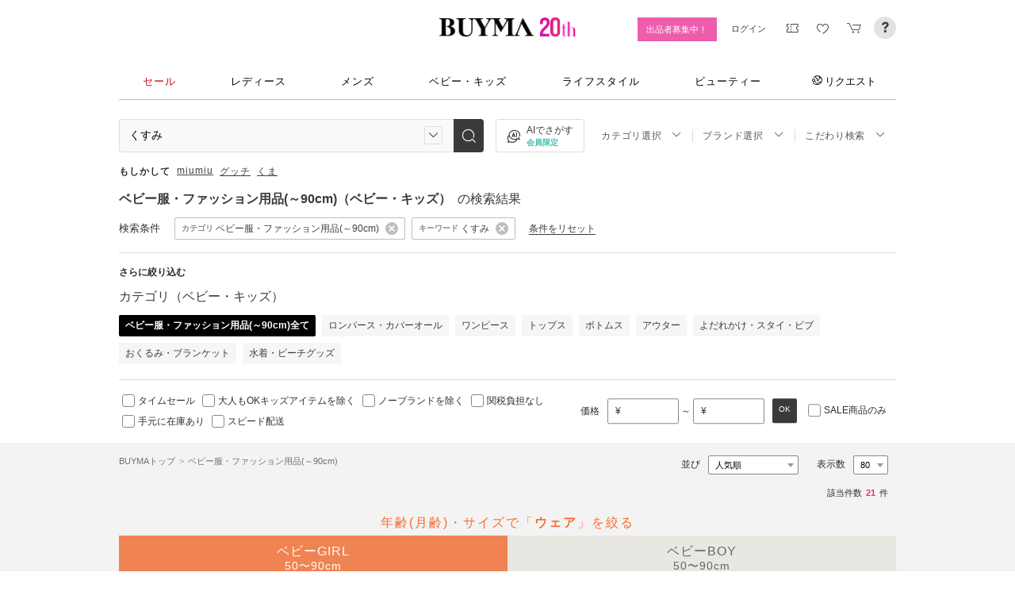

--- FILE ---
content_type: text/html; charset=utf-8
request_url: https://www.buyma.com/r/-C2501/%E3%81%8F%E3%81%99%E3%81%BF/?af=713&utm_source=stylehaus&utm_medium=referral&utm_campaign=sh_html&utm_content=22054
body_size: 40068
content:
<!DOCTYPE html PUBLIC "-//W3C//DTD XHTML 1.0 Transitional//EN" "http://www.w3.org/TR/xhtml1/DTD/xhtml1-transitional.dtd">
<html xmlns="http://www.w3.org/1999/xhtml" xmlns:og="http://ogp.me/ns#" xmlns:mixi="http://mixi-platform.com/ns#" xml:lang="ja" lang="ja" dir="ltr">
  <head>
    <!-- 一緒にBUYMAを作りませんか? https://enigmo.co.jp/recruit/ -->
        <title>くすみ ベビー服・用品(～90cm)(ベビー・キッズ) - 海外通販のBUYMA </title>
        
  <meta http-equiv="Content-Type" content="text/html; charset=UTF-8">
  <meta name="y_key" content="134744a4ba184770">
  <meta name="verify-v1" content="pIF/zLkJxgP2F2UEi5+GlffdnL8fmbKcvYEpCmnHcug=" />
  <meta name="keywords" content="くすみ,ベビー服・ファッション用品(～90cm),ベビー・キッズ,ブランド,通販,BUYMA,バイマ" />
  <meta name="description" content="【BUYMA】くすみ ベビー服・用品(～90cm)(ベビー・キッズ)のアイテム一覧です。最新から定番人気アイテム、国内入手困難なレアアイテムも手に入るかも。万が一の補償制度も充実。" />
  <meta http-equiv="Pragma" content="no-cache">
  <meta http-equiv="Cache-Control" content="no-cache">
  <meta http-equiv="Expires" content="Thu, 01 Dec 1994 16:00:00 GMT">

    <meta http_equiv="content-style-type" content="text/css" />
    <meta http_equiv="content-script-type" content="text/javascript" />
    <meta name="p:domain_verify" content="1c5ca9847080db90dc018cbb752d5599" />
    <meta http_equiv="imagetoolbar" content="no" />
    <link href="https://cdn-assets.buyma.com/favicon.ico?fe2be08bd72fdf72b" rel="shortcut icon" type="image/vnd.microsoft.icon" />
    <link href="https://cdn-assets.buyma.com/apple-touch-icon-precomposed.png?1df8c28f93200fb2b" rel="apple-touch-icon" sizes="180x180" type="image/png" />
    <link href="https://cdn-assets.buyma.com/apple-touch-icon-precomposed.png?1df8c28f93200fb2b" rel="apple-touch-icon-precomposed" type="image/png" />
    <meta name="msapplication-config" content="none" />
    <link href="//fonts.googleapis.com/css?family=Oswald:400,300" rel="stylesheet" type="text/css">
    <link href="//fonts.googleapis.com/css?family=Bentham:400,300" rel="stylesheet" type="text/css">
    <link href="//fonts.googleapis.com/css?family=Old+Standard+TT" rel="stylesheet" type="text/css">
    <link href="//fonts.googleapis.com/css?family=Bentham&subset=latin" rel="stylesheet" type="text/css">
    <link href="//fonts.googleapis.com/css?family=Gentium+Book+Basic:700|Old+Standard+TT" rel="stylesheet" type="text/css">
    <link href="//fonts.googleapis.com/css?family=Montserrat" rel="stylesheet" type="text/css">
    <link href="https://cdn-assets.buyma.com/css/base/fabric.css?e533f3e808613819b" rel="stylesheet" type="text/css" />
    <link href="https://cdn-assets.buyma.com/css/components.css?e86dab6a90a4b9bfb" rel="stylesheet" type="text/css" />
    <link href="https://cdn-assets.buyma.com/common/css/style.css?00c5d282b20599dcb" media="screen,print" rel="stylesheet" type="text/css" />
    <link href="https://cdn-assets.buyma.com/common/css/dialog/jquery-ui-1.7.2.custom.css?21683caef25e40fdb" rel="stylesheet" type="text/css" />
    <link href="https://cdn-assets.buyma.com/lib/colorbox/colorbox.css?7abacec6f752c0feb" rel="stylesheet" type="text/css" />
    <link href="https://cdn-assets.buyma.com/lib/carousel/jquery.jcarousel.css?f06e5a4afbe1b163b" rel="stylesheet" type="text/css" />
    <link href="https://cdn-assets.buyma.com/lib/carousel/skin_recentitems.css?154db4c0814d9d2bb" rel="stylesheet" type="text/css" />
    <link href="https://cdn-assets.buyma.com/common/css/mobile-webkit.css?2a51cab8fe9b11c3b" media="only screen and (max-device-width: 480px)" rel="stylesheet" type="text/css" />
    <!-- Google Tag Manager -->
  <script>
    (function(w,d,s,l,i){w[l]=w[l]||[];w[l].push({'gtm.start':
  new Date().getTime(),event:'gtm.js'});var f=d.getElementsByTagName(s)[0],
  j=d.createElement(s),dl=l!='dataLayer'?'&l='+l:'';j.async=true;j.src=
  'https://www.googletagmanager.com/gtm.js?id='+i+dl;f.parentNode.insertBefore(j,f);
    })(window,document,'script','dataLayer','GTM-WFG8B99');
  </script>
<!-- End Google Tag Manager -->


        <script crossorigin="anonymous" src="https://cdn-assets.buyma.com/common/js/jquery-1.3.2.min.js?48243f8960b0136fb" type="text/javascript"></script>
  <script crossorigin="anonymous" src="https://cdn-assets.buyma.com/common/js/jquery-1.9.1.min.js?996fc84981b32588b" type="text/javascript"></script>
  <script type="text/javascript">window.jQuery191 = jQuery.noConflict(true);</script>


    <script type="application/ld+json">
	{
		"@context": "http://schema.org",
		"@type": "WebSite",
		"url": "https://www.buyma.com/",
		"potentialAction": {
			"@type": "SearchAction",
			"target": "https://www.buyma.com/r/{search_term_string}/",
			"query-input": "required name=search_term_string"
		}
	}
</script>
    <script>
!function() {
    'use strict'

    !function(e,r,t){var i={c:null,d:null,e:[],f:[],g:[],h:[],i:[],setup:function(e){this.c=e},setUserID:function(e){this.d=e},track:function(e,r){this.e.push([e,r])},setStringUserProfile:function(e,r){this.f.push([e,r])},setIntUserProfile:function(e,r){this.g.push([e,r])},setDoubleUserProfile:function(e,r){this.h.push([e,r])},setDateUserProfile:function(e,r){this.i.push([e,r])}};window.reproio=window.reproio||i;var o=e.createElement(r),n=e.getElementsByTagName(r)[0];o.async=true,o.src="https://cdn.reproio.com/web/v1/repro-sdk.min.js",o.onload=function(){if(i.d&&reproio.setUserID(i.d),i.c){if(reproio.setup(i.c),i.e.length>0)for(var e=0;e<i.e.length;e++)reproio.track(i.e[e][0],i.e[e][1]);if(i.f.length>0)for(e=0;e<i.f.length;e++)reproio.setStringUserProfile(i.f[e][0],i.f[e][1]);if(i.g.length>0)for(e=0;e<i.g.length;e++)reproio.setIntUserProfile(i.g[e][0],i.g[e][1]);if(i.h.length>0)for(e=0;e<i.h.length;e++)reproio.setDoubleUserProfile(i.h[e][0],i.h[e][1]);if(i.i.length>0)for(e=0;e<i.i.length;e++)reproio.setDateUserProfile(i.i[e][0],i.i[e][1])}},n.parentNode.insertBefore(o,n)}(document,"script");

    var setReproTracking = function() {
        if (window.Buyma && window.Buyma.currentUser) {
            if (window.Buyma.currentUser.login) {
                reproio.setup("4f60da82-d1da-4a6e-b9ac-a7565a970307");
                reproio.track('pageView', { url: location.pathname, });
                reproio.setUserID(window.Buyma.currentUser.kaiin_id);
            }
        } else {
            setTimeout(setReproTracking, 500);
        }
    }
    setReproTracking();
}();
</script>
      <link href="https://cdn-assets.buyma.com/css/bm-mypage/common.css?318cf4289590a9f3b" rel="stylesheet" type="text/css" />
  <link href="https://cdn-assets.buyma.com/r/css/result.css?9f17269d55aed6a6b" rel="stylesheet" type="text/css" />
  <script crossorigin="anonymous" src="https://cdn-assets.buyma.com/lib/lightbox_me/lightbox_me.js?4e566a139fa9aad6b" type="text/javascript"></script>
  <script crossorigin="anonymous" src="https://cdn-assets.buyma.com/common/js/tooltip.js?15b3e1ddcc62fc8db" type="text/javascript"></script>
  <link href="https://cdn-assets.buyma.com/common/css/tooltip.css?c7e7c40e305d8a2ab" rel="stylesheet" type="text/css" />
  <script crossorigin="anonymous" src="https://cdn-assets.buyma.com/lib/tinytips/jquery.tinyTips_3.js?f32b6b3168fff75eb" type="text/javascript"></script>
  <link href="https://cdn-assets.buyma.com/lib/tinytips/tinyTips.css?63efb23faff36ec2b" rel="stylesheet" type="text/css" />
  <link href="https://cdn-assets.buyma.com/css/stylehaus.css?eb85cfe74bb5361cb" rel="stylesheet" type="text/css" />
  <link href="https://cdn-assets.buyma.com/css/result/result.css?4b6352e013592bceb" rel="stylesheet" type="text/css" />
  <link href="https://cdn-assets.buyma.com/css/bm-mypage/pages/itemdetail/pc/inquiry_modal.css?9825dec443ada7f0b" rel="stylesheet" type="text/css" />
  

  </head>
  <body id="result" class="">
    <!-- Google Tag Manager (noscript) -->
<noscript>
    <iframe src="https://www.googletagmanager.com/ns.html?id=GTM-WFG8B99" height="0" width="0" style="display:none;visibility:hidden"></iframe>
</noscript>
<!-- End Google Tag Manager (noscript) -->

      
    
    <div id="wrapper">
      






    <div class="register__bnrwrap js-membership-register js-cart-ex-offset" style="display: none;">
      <div class="js-user-registration-campaign-header-banner-placeholder"></div>
    </div>


<div class="fab-l-header">
    <div class="fab-l-header__contents">
        <!-- <a href="/" data-vt="/vt/Head/logo"><img alt="BUYMA（バイマ）-ファッション通販サイト" src="https://cdn-assets.buyma.com/common/images/header/logo.png?e81aa44081436389b" /></a> -->
        <div class="anniversary-header">
          <a href="/" data-vt="/vt/Head/logo">            <span class="anniversary-header__logo-buyma"><img alt="BUYMA（バイマ）-ファッション通販サイト" src="https://cdn-assets.buyma.com/common/images/header/logo.png?e81aa44081436389b" /></span>
            <span class="anniversary-header__logo-20th"><img alt="20th" src="https://cdn-assets.buyma.com/contents/20th/images/20th_logo_pc.png?2888b1146386bfc9b" /></span>
</a>        </div>
      <ul class="fab-header__nav fab-typo-xsmall clearfix">
        <li class="js-membership-register" style="display:none;">
          <a href="https://www.buyma.com/register/" data-vt="/vt/header/会員登録/" id="js-header-register-link">
              <span class="header-memberbnr--highlight">
                <span class="bnr">
                  今すぐ会員登録！
                </span>
              </span>
</a>        </li>
        <li class="fab-u fab-header__nav-btn--buyer js-ps-wanted" style="display:none;">
          <a href="/buyer/" class="fab-design-trans" onclick="javascript:pageTracker._trackPageview('/vt/header/パーソナルショッパー登録/');">出品者募集中！</a>
        </li>
        <li id="js-pc-header-my-link-wrap" class="fab-header__nav-btn--my">
          <a href="/my/" class="header-stage--wrap-link fab-design-trans js-display-login" data-vt="/vt/header/MYページ/" id="js-pc-header-my-link" style="display:none;">
            <div class="header-stage--wrap">
              <span class="user_name"></span><span class="user_name_honorific">さん</span>
            </div>
</a>          <a href="/login/" class="fab-design-trans" data-vt="/vt/header/ログイン/" id="js-pc-header-login-link">　</a>
          <!-- #login_info -->
          <ul class="fab-header__usermenu">
            <li>
              <ul class="fab-list js-display-login" style="display:none;">
                <li class="fab-header__usermenu-arrow"></li>
                <li class="header-pulldown-menu fab-design-segment--vertical">
                  <a href="/my/" class="header-pulldown-menu__link" data-vt="/vt/MY/header/list/Myページ/" id="js-pc-header-pulldown-my-link">
                    <span class="js-display-non-buyer" style="display:none;">
                      <span class="header-pulldown-menu__icon-non-buyer fab-icon fab-icon-user-mark"></span>
                    </span>
                    <span class="js-display-buyer" style="display:none;">
                      <span class="header-pulldown-menu__icon-buyer"><img src="" id="js-pc-header-user-image"></span>
                    </span>
                    <div class="header-pulldown-menu__text">
                      <div class="js-header-buyer-type"></div>
                      <div class="header-pulldown-menu__name-wrap">
                        <span class="header-pulldown-menu__user-name user_name"></span>
                        <span class="header-pulldown-menu__user-name-honorific">さん</span>
                      </div>
                      <div class="js-display-non-buyer" style="display:none;">
                        <div class="header-pulldown-menu__premium-member js-premium-member-display" style="display:none;">
                          <span class="header-pulldown-menu__member-title">プレミアムメンバーズ</span>
                          <span class="header-pulldown-menu__member-stage js-premium-member-stage-en"></span>
                        </div>
                      </div>
                      <span class="header-pulldown-menu__text-link">マイページTOPへ</span>
                    </div>
</a>                  <div class="js-display-buyer" style="display:none;">
                    <a href="https://qa.buyma.com/bm/login/18522.html" class="header-pulldown-menu__buyer-identification js-identification-link" data-vt="/vt/identification_badge/">
                      <svg class="js-identification-image" role="img" aria-hidden="true" width="15" height="15" viewBox="0 0 15 15" fill="#3dc2af" style="display:none;">
                        <path fill-rule="evenodd" clip-rule="evenodd" d="M12.3621 2.81193C9.5946 2.77084 7.93022 1.51781 7.49962 1.14961C7.31212 1.31211 6.90587 1.63086 6.27462 1.94961C5.43087 2.37461 3.83087 2.81211 2.16837 2.81211C1.89337 2.81211 1.66837 2.58711 1.66837 2.31211C1.66837 2.03711 1.89337 1.81211 2.16837 1.81211C3.65587 1.81211 5.10587 1.42461 5.81837 1.06211C6.52462 0.705859 6.89337 0.349609 6.89337 0.343359C7.08087 0.162109 7.28087 0.0683594 7.48711 0.0683594C7.69962 0.0683594 7.90587 0.168359 8.08712 0.343359C8.09962 0.355859 9.63712 1.81211 12.4996 1.81211C12.9525 1.81211 13.3215 2.17164 13.3366 2.62082L13.3496 2.61835V6.6621C13.3496 8.46835 12.7996 10.2059 11.7559 11.6871C10.5059 13.4559 9.11836 14.5434 7.62461 14.9184C7.58711 14.9309 7.54337 14.9309 7.50587 14.9309H7.50586H7.50585C7.46835 14.9309 7.42461 14.9309 7.38711 14.9184C5.89336 14.5434 4.49961 13.4559 3.25586 11.6871C2.19336 10.1871 1.66211 8.51835 1.66211 6.7246V6.1121C1.66211 5.8371 1.88711 5.6121 2.16211 5.6121C2.43711 5.6121 2.66211 5.8371 2.66211 6.1121V6.7246C2.66211 8.30585 3.13711 9.78085 4.07461 11.1121C5.14336 12.6309 6.29961 13.5746 7.51211 13.9184C8.72461 13.5746 9.88086 12.6309 10.9496 11.1121C11.8871 9.78085 12.3621 8.2871 12.3621 6.6621V2.81193Z"></path>
                        <path d="M6.42417 9.94981C6.29917 9.94981 6.18042 9.90605 6.08042 9.8123L4.32417 8.16855C4.12417 7.98105 4.11167 7.6623 4.29917 7.4623C4.48667 7.2623 4.80542 7.2498 5.00542 7.4373L6.41167 8.7498L9.97417 5.1873C10.1679 4.99355 10.4867 4.99355 10.6804 5.1873C10.8742 5.38105 10.8742 5.6998 10.6804 5.89355L6.77417 9.79981C6.67417 9.89981 6.54917 9.94355 6.41792 9.94355L6.42417 9.94981Z"></path>
                      </svg>
                      <span class="js-buyer-identification"></span>
</a>									</div>
                </li>
                <li class="fab-design-segment--vertical js-display-non-buyer" style="display:none;">
                  <a href="/my/pointhistory/" data-vt="/vt/top/header/一般会員/ポイント残高/">
                    <i class="fab-icon fab-icon-point"></i>ポイント<span class="header-pulldown-menu__point"><span class="js-point-value"></span></span>
</a>                </li>
                <li class="fab-design-segment--vertical">
                  <ul>
                    <li>
                      <a href="https://www.buyma.com/my/conversations/#/threads/label:inbox" data-vt="/vt/MY/header/list/お問い合わせ/">
                        <i class="fab-icon fab-icon-message-bubble"></i>お問い合わせ
</a>                    </li>
                  </ul>
                </li>
                <li class="fab-design-segment--vertical js-display-buyer" style="display:none">
                  <ul>
                    <li>
                      <a href="/my/sell/new?tab=b" data-vt="/vt/MY/header/list/出品する/" id="header-itemedit" rel="nofollow">                        <i class="fab-icon fab-icon-dashboard-exhibit"></i>出品する
</a>                    </li>
                    <li>
                      <a href="/my/sell/?tab=b" data-vt="/vt/MY/header/list/出品リスト/" rel="nofollow">
                        <i class="fab-icon fab-icon-itemlist"></i>出品リスト
</a>                    </li>
                    <li>
                      <a href="/my/orders/" data-vt="/vt/MY/header/list/受注/">
                          <i class="fab-icon fab-icon-list-board"></i>受注リスト
</a>                    </li>
                    <li>
                      <a href="/my/buyerrequest/?tab=b" data-vt="/vt/MY/header/list/未読の指名リクエスト/">
                          <i class="fab-icon fab-icon-request"></i>未読の指名リクエスト
</a>                    </li>
                    <li>
                      <a href="/my/requests/related/" data-vt="/vt/My/header/list/関連度の高いリクエスト">
                        <i class="fab-icon fab-icon-request-list"></i>関連度の高いリクエスト
</a>                    </li>
                  </ul>
                </li>
                <li class="fab-design-segment--vertical js-hide-corporation">
                  <ul>
                    <li>
                      <a href="/my/buyorders/?tab=k" data-vt="/vt/MY/header/list/購入リスト/">
                          <i class="fab-icon fab-icon-dashboard-bag"></i>購入リスト
</a>                    </li>
                    <li>
                      <a href="/my/sokuwari/?tab=k" data-vt="/vt/MY/header/list/ソク割り対象アイテムを見る/">
                        <i class="fab-icon fab-icon-sokuwari"></i>ソク割り対象アイテムを見る
</a>                    </li>
                    <li>
                      <a href="/my/buyrequest/?tab=k" data-vt="/vt/MY/header/list/未読のレスポンス出品/">
                          <i class="fab-icon fab-icon-request"></i>未読のレスポンス出品
</a>                    </li>
                    <li>
                      <a href="/request/r/?tab=k" data-vt="/vt/MY/header/list/リクエストする/">
                        <i class="fab-icon fab-icon-request1"></i>リクエストする
</a>                    </li>
                  </ul>
                </li>
                <li class="fab-design-segment--vertical js-display-non-buyer" style="display:none">
                  <ul>
                    <li>
                      <a href="/my/sell/new?tab=b" data-vt="/vt/MY/header/list/出品する/" id="header-itemedit" rel="nofollow">                        <i class="fab-icon fab-icon-dashboard-exhibit"></i>出品する(パーソナルショッパー登録)
</a>                    </li>
                  </ul>
                </li>
                <li class="fab-design-segment--vertical">
                  <div class="fab-design-mg--t5 fab-design-mg--b5">
                    <a href="/logout/" data-method="post" data-vt="/vt/MY/header/list/ログアウト/" rel="nofollow">
                      <i class="fab-icon fab-icon-logout"></i>ログアウト
</a>                  </div>
                </li>
              </ul>
            </li>
          </ul>
        </li>
        <li class="fab-header__nav-icon fab-header__nav-icon--bglight fab-design-pos--r js-header-check-icon js-display-login" style="display:none">
          <a href="javascript:void(0);" class="fab-design-trans">
            <i class="fab-icon fab-icon-checkmark3 fab-icon-mg0"></i>
            <span class="fab-header__nav-icon-num js-check-menu-counter" style="display:none">0</span>
          </a>
          <div class="fab-header__usermenu fab-header-check js-header-check">
            <ul>
              <li class="fab-header__usermenu-arrow"></li>
              <li class="fab-header-check__title">チェックリスト</li>
              <li class="js-check-menu"><!-- --></li>
            </ul>
          </div>
        </li>
        <li class="fab-header__nav-icon fab-header__nav-icon--bglight js-display-login">
          <a href="/my/couponlist/" class="fab-design-trans" data-vt="/vt/MY/header/list/MYクーポンリスト/">
            <i class="fab-icon fab-icon-coupon fab-header__coupon-icon fab-icon-mg0"></i>
            <span class="fab-header__nav-icon--badge js-mycoupon-notification-icon" style="display: none"></span>
          </a>
        </li>
        <li class="fab-header__nav-icon fab-header__nav-icon--bglight js-display-logout" style="display: none">
          <a href="/guest/mycouponlist/" class="fab-design-trans" data-vt="/vt/guest/header/list/MYクーポンリスト/">
            <i class="fab-icon fab-icon-coupon fab-header__coupon-icon fab-icon-mg0"></i>
            <span class="fab-header__nav-icon--badge js-mycoupon-notification-icon" style="display: none"></span>
</a>        </li>
        <li class="fab-header__nav-icon fab-header__nav-icon--bglight js-display-login js-hide-corporation favorite-icon" style="display:none">
          <a href="/my/favitems/" class="fab-design-trans" data-vt="/vt/MY/header/list/お気に入りアイテム/">
            <i class="fab-icon fab-icon-wish fab-header__wish-icon fab-icon-mg0"></i>
</a>          <div class="fab-header__usermenu fab-header-check favorite-menu">
            <ul>
              <li class="fab-header__usermenu-arrow"></li>
              <li class="fab-header-check__title">お気に入り</li>
              <li class="favorite-menu__list"><a href="/my/favitems/" data-vt="/vt/MY/header/list/balloon/お気に入りアイテム/">お気に入りアイテム</a></li>
              <li class="favorite-menu__list"><a href="/my/favbuyers/" data-vt="/vt/MY/header/list/balloon/ファンリスト/">フォローリスト</a></li>
              <li class="favorite-menu__list"><a href="/my/favbrands/" data-vt="/vt/MY/header/list/balloon/ブランドリスト/">ブランドリスト</a></li>
            </ul>
          </div>
        </li>
        <li class="fab-header__nav-icon fab-header__nav-icon--bglight js-display-logout" style="display:none">
          <a href="/guest/favitems/" class="fab-design-trans" data-vt="/vt/guest/header/list/お気に入りアイテム/">
            <i class="fab-icon fab-icon-wish fab-header__wish-icon fab-icon-mg0"></i>
</a>        </li>
        <li class="fab-header__nav-icon fab-header__nav-icon--bglight fab-design-pos--r js-hide-corporation">
          <a href="/cart/" class="fab-design-trans js-ga-referrer-view-cart" data-from="グローバルメニュー" data-vt="/vt/MY/header/list/カート/">
            <i class="fab-icon fab-icon-cart fab-icon-mg0"></i>
            <span class="fab-header__nav-icon-num js-buy-cart-count" style="display: none">0</span>
          </a>
        </li>
        <li class="fab-header__nav-icon fab-header__nav-icon--qa"><a href="https://qa.buyma.com/" target="_blank" class="fab-design-trans"><i class="fab-icon fab-icon-question2 fab-icon-mg0"></i></a></li>
      </ul>
    </div>
</div>
<!--/#header-->
    <!-- #globalNav  -->

<div class="fab-gnav">
  <div class="fab-gnav__content">
    <ul class="fab-gnav__list-wrap">
      <li class="fab-gnav__list">
        <a href="/r/?rp=1" data-vt="/vt/Head/tab/sale-item-all">          <div class="fab-gnav__tab fab-gnav__tab--sale">
            セール
          </div>
</a>      </li>
      <li class="fab-gnav__list">
        <div class="fab-gnav__tab">
          <a href="/fashion/" data-vt="/vt/Head/tab/Fashion">            レディース
</a>          <div class="fab-gnav__submenu">
            <div class="fab-gnav__submenu-background"></div>
            <div class="fab-g fab-gnav__submenu-content">
              <div class="fab-u-1-3">
                <p>人気カテゴリ</p>
                <ul>
                  <li><a href="/r/-C2104/" data-vt="/vt/Fashion/Head/sub_cate/アウター">アウター</a></li>
                  <li><a href="/r/-C3105/" data-vt="/vt/Fashion/Head/sub_cate/ショルダーバッグ">ショルダーバッグ</a></li>
                  <li><a href="/r/-C3081/" data-vt="/vt/Fashion/Head/sub_cate/スニーカー">スニーカー</a></li>
                  <li><a href="/r/-C2114/" data-vt="/vt/Fashion/Head/sub_cate/財布">財布</a></li>
                  <li><a href="/r/-C2107/" data-vt="/vt/Fashion/Head/sub_cate/アクセサリー">アクセサリー</a></li>
                  <li><a href="/r/-C3100/" data-vt="/vt/Fashion/Head/sub_cate/トートバッグ">トートバッグ</a></li>
                  <li><a href="/r/-C3062/" data-vt="/vt/Fashion/Head/sub_cate/ダウンジャケット">ダウンジャケット</a></li>
                  <li><a href="/r/-C3166/" data-vt="/vt/Fashion/Head/sub_cate/キーホルダー・キーリング">キーホルダー・キーリング</a></li>
                </ul>
              </div>
              <div class="fab-u-1-3">
                <p>人気ブランド</p>
                <ul>
                  <li><a href="/r/_HERMES-%E3%82%A8%E3%83%AB%E3%83%A1%E3%82%B9/-C1001/" data-vt="/vt/Fashion/Head/brand/HERMES">HERMES</a></li>
                  <li><a href="/r/_TODS-%E3%83%88%E3%83%83%E3%82%BA/-C1001/" data-vt="/vt/Fashion/Head/brand/TOD'S">TOD&#x27;S</a></li>
                  <li><a href="/r/_CELINE-%E3%82%BB%E3%83%AA%E3%83%BC%E3%83%8C/-C1001/" data-vt="/vt/Fashion/Head/brand/CELINE">CELINE</a></li>
                  <li><a href="/r/_MONCLER-%E3%83%A2%E3%83%B3%E3%82%AF%E3%83%AC%E3%83%BC%E3%83%AB/-C1001/" data-vt="/vt/Fashion/Head/brand/MONCLER">MONCLER</a></li>
                  <li><a href="/r/_PRADA-%E3%83%97%E3%83%A9%E3%83%80/-C1001/" data-vt="/vt/Fashion/Head/brand/PRADA">PRADA</a></li>
                  <li><a href="/r/_MAXMARA-%E3%83%9E%E3%83%83%E3%82%AF%E3%82%B9%E3%83%9E%E3%83%BC%E3%83%A9/-C1001/" data-vt="/vt/Fashion/Head/brand/Max Mara">Max Mara</a></li>
                  <li><a href="/r/_LOEWE-%E3%83%AD%E3%82%A8%E3%83%99/-C1001/" data-vt="/vt/Fashion/Head/brand/LOEWE">LOEWE</a></li>
                  <li><a href="/r/_NIKE-%E3%83%8A%E3%82%A4%E3%82%AD/-C1001/" data-vt="/vt/Fashion/Head/brand/Nike">Nike</a></li>
                </ul>
              </div>
              <div class="fab-u-1-3">
                  <p>トレンドワード</p>
                  <ul class="fab-typo-small">
                      
<li class="js-top-search-term">
  <a href='/r/_HERMES-%E3%82%A8%E3%83%AB%E3%83%A1%E3%82%B9/-C1001/?stocks=instock'
    onClick="javascript:pageTracker._trackPageview('/vt/season_word/women/header/HERMES　在庫確保済み');"
    data-cate="women">
    HERMES　在庫確保済み
  </a>
</li>

<li class="js-top-search-term">
  <a href='/r/_BAD-BLUE-%E3%83%90%E3%83%83%E3%83%89%E3%83%96%E3%83%AB%E3%83%BC/-C2106/'
    onClick="javascript:pageTracker._trackPageview('/vt/season_word/women/header/Bad Blue　バッグ');"
    data-cate="women">
    Bad Blue　バッグ
  </a>
</li>

<li class="js-top-search-term">
  <a href='/r/_HEISAN-%E3%83%8F%E3%82%A4%E3%82%B5%E3%83%B3/-C3107CL7-8-9-10-6-3-11O1/?br=19718-18465-18477-594-787-3736'
    onClick="javascript:pageTracker._trackPageview('/vt/season_word/women/header/春色リュック　人気ブランド');"
    data-cate="women">
    春色リュック　人気ブランド
  </a>
</li>

<li class="js-top-search-term">
  <a href='/r/_SUBU-%E3%82%B9%E3%83%96/-C2105O1/'
    onClick="javascript:pageTracker._trackPageview('/vt/season_word/women/header/SUBU　人気デザイン');"
    data-cate="women">
    SUBU　人気デザイン
  </a>
</li>

<li class="js-top-search-term">
  <a href='/r/_MODIMOOD-%E3%83%A2%E3%83%87%E3%82%A3%E3%83%A0%E3%83%BC%E3%83%89/-C2104O1/'
    onClick="javascript:pageTracker._trackPageview('/vt/season_word/women/header/MODIMOOD 　アウター');"
    data-cate="women">
    MODIMOOD 　アウター
  </a>
</li>

<li class="js-top-search-term">
  <a href='/r/_ASICS-%E3%82%A2%E3%82%B7%E3%83%83%E3%82%AF%E3%82%B9/-C3081/model:GEL-KAHANA/'
    onClick="javascript:pageTracker._trackPageview('/vt/season_word/women/header/asics　GEL-KAHANA');"
    data-cate="women">
    asics　GEL-KAHANA
  </a>
</li>

<li class="js-top-search-term">
  <a href='/r/_MAXMARA-%E3%83%9E%E3%83%83%E3%82%AF%E3%82%B9%E3%83%9E%E3%83%BC%E3%83%A9/-C2104CL10O1/'
    onClick="javascript:pageTracker._trackPageview('/vt/season_word/women/header/Max Mara　ピンク');"
    data-cate="women">
    Max Mara　ピンク
  </a>
</li>

<li class="js-top-search-term">
  <a href='/r/_ADIDAS-%E3%82%A2%E3%83%87%E3%82%A3%E3%83%80%E3%82%B9/-C1001A2002009000-2002016000/'
    onClick="javascript:pageTracker._trackPageview('/vt/season_word/women/header/中華圏限定 adidas');"
    data-cate="women">
    中華圏限定 adidas
  </a>
</li>


                  </ul>
              </div>
            </div>
          </div>
        </div>
      </li>
      <li class="fab-gnav__list">
        <div class="fab-gnav__tab">
          <a href="/mens/" data-vt="/vt/Head/tab/Men">              メンズ
</a>          <div class="fab-gnav__submenu">
            <div class="fab-gnav__submenu-background"></div>
            <div class="fab-g fab-gnav__submenu-content">
              <div class="fab-u-1-3">
                <p>人気カテゴリ</p>
                <ul>
                  <li><a href="/r/-C3260/" data-vt="/vt/Mens/Head/sub_cate/Tシャツ">Tシャツ</a></li>
                  <li><a href="/r/-C3264/" data-vt="/vt/Mens/Head/sub_cate/パーカー・フーディ">パーカー・フーディ</a></li>
                  <li><a href="/r/-C3302/" data-vt="/vt/Mens/Head/sub_cate/ダウンジャケット">ダウンジャケット</a></li>
                  <li><a href="/r/-C3265/" data-vt="/vt/Mens/Head/sub_cate/スウェット・トレーナー">スウェット・トレーナー</a></li>
                  <li><a href="/r/-C3321/" data-vt="/vt/Mens/Head/sub_cate/スニーカー">スニーカー</a></li>
                  <li><a href="/r/-C3341/" data-vt="/vt/Mens/Head/sub_cate/ショルダーバッグ">ショルダーバッグ</a></li>
                  <li><a href="/r/-C2206/" data-vt="/vt/Mens/Head/sub_cate/アクセサリー">アクセサリー</a></li>
                  <li><a href="/r/-C3419/" data-vt="/vt/Mens/Head/sub_cate/折りたたみ財布">折りたたみ財布</a></li>
                </ul>
              </div>
              <div class="fab-u-1-3">
                <p>人気ブランド</p>
                <ul>
                  <li><a href="/r/_MONCLER-%E3%83%A2%E3%83%B3%E3%82%AF%E3%83%AC%E3%83%BC%E3%83%AB/-C1002/" data-vt="/vt/Mens/Head/brand/MONCLER">MONCLER</a></li>
                  <li><a href="/r/_PRADA-%E3%83%97%E3%83%A9%E3%83%80/-C1002/" data-vt="/vt/Mens/Head/brand/PRADA">PRADA</a></li>
                  <li><a href="/r/_ADIDAS-%E3%82%A2%E3%83%87%E3%82%A3%E3%83%80%E3%82%B9/-C1002/" data-vt="/vt/Mens/Head/brand/adidas">adidas</a></li>
                  <li><a href="/r/_HERMES-%E3%82%A8%E3%83%AB%E3%83%A1%E3%82%B9/-C1002/" data-vt="/vt/Mens/Head/brand/HERMES">HERMES</a></li>
                  <li><a href="/r/_LOEWE-%E3%83%AD%E3%82%A8%E3%83%99/-C1002/" data-vt="/vt/Mens/Head/brand/LOEWE">LOEWE</a></li>
                  <li><a href="/r/_MAISON-MARTIN-MARGIELA-%E3%83%9E%E3%83%AB%E3%82%BF%E3%83%B3%E3%83%9E%E3%83%AB%E3%82%B8%E3%82%A7%E3%83%A9/-C1002/" data-vt="/vt/Mens/Head/brand/Maison Margiela">Maison Margiela</a></li>
                  <li><a href="/r/_THE-NORTH-FACE-%E3%82%B6%E3%83%8E%E3%83%BC%E3%82%B9%E3%83%95%E3%82%A7%E3%82%A4%E3%82%B9/-C1002/" data-vt="/vt/Mens/Head/brand/THE NORTH FACE">THE NORTH FACE</a></li>
                  <li><a href="/r/_NIKE-%E3%83%8A%E3%82%A4%E3%82%AD/-C1002/" data-vt="/vt/Mens/Head/brand/Nike">Nike</a></li>
                </ul>
              </div>
              <div class="fab-u-1-3">
                  <p>トレンドワード</p>
                  <ul class="fab-typo-small">
                      
<li class="js-top-search-term">
  <a href='/rank/-C2203/'
    onClick="javascript:pageTracker._trackPageview('/vt/season_word/men/header/人気アウター ランキング');"
    data-cate="men">
    人気アウター ランキング
  </a>
</li>

<li class="js-top-search-term">
  <a href='/r/_THE-NORTH-FACE-%E3%82%B6%E3%83%8E%E3%83%BC%E3%82%B9%E3%83%95%E3%82%A7%E3%82%A4%E3%82%B9/-C1002/WHITE%20LABEL/'
    onClick="javascript:pageTracker._trackPageview('/vt/season_word/men/header/ノースフェイス 韓国ライン 圧倒的コスパ');"
    data-cate="men">
    ノースフェイス 韓国ライン 圧倒的コスパ
  </a>
</li>

<li class="js-top-search-term">
  <a href='/r/-C1002/?dpf=70'
    onClick="javascript:pageTracker._trackPageview('/vt/season_word/men/header/爆安 OFF率70%以上アイテム');"
    data-cate="men">
    爆安 OFF率70%以上アイテム
  </a>
</li>

<li class="js-top-search-term">
  <a href='/r/-C2220/'
    onClick="javascript:pageTracker._trackPageview('/vt/season_word/men/header/快適 セットアップ');"
    data-cate="men">
    快適 セットアップ
  </a>
</li>

<li class="js-top-search-term">
  <a href='/r/-C3260/?tag_ids=833'
    onClick="javascript:pageTracker._trackPageview('/vt/season_word/men/header/ロンT マストアイテム');"
    data-cate="men">
    ロンT マストアイテム
  </a>
</li>

<li class="js-top-search-term">
  <a href='/r/_BALENCIAGA-%E3%83%90%E3%83%AC%E3%83%B3%E3%82%B7%E3%82%A2%E3%82%AC/-C1002/?tag_ids=1926'
    onClick="javascript:pageTracker._trackPageview('/vt/season_word/men/header/バレンシアガ アウトレット');"
    data-cate="men">
    バレンシアガ アウトレット
  </a>
</li>

<li class="js-top-search-term">
  <a href='/r/-C1002/?tag_ids=2435'
    onClick="javascript:pageTracker._trackPageview('/vt/season_word/men/header/デザイナーズブランド お得');"
    data-cate="men">
    デザイナーズブランド お得
  </a>
</li>

<li class="js-top-search-term">
  <a href='/r/-C1002/?rp=1'
    onClick="javascript:pageTracker._trackPageview('/vt/season_word/men/header/秋冬 現地価格アイテム');"
    data-cate="men">
    秋冬 現地価格アイテム
  </a>
</li>


                  </ul>
              </div>
            </div>
          </div>
        </div>
      </li>
      <li class="fab-gnav__list">
        <div class="fab-gnav__tab">
          <a href="/baby_kids/" data-vt="/vt/Head/tab/Kids">              ベビー・キッズ
</a>          <div class="fab-gnav__submenu">
            <div class="fab-gnav__submenu-background"></div>
            <div class="fab-g fab-gnav__submenu-content">
              <div class="fab-u-1-3">
                <p>人気カテゴリ</p>
                <ul>
                  <li><a href="/r/-C2501/" data-vt="/vt/Kids/Head/sub_cate/ベビー服(〜24ヶ月)">ベビー服(〜24ヶ月)</a></li>
                  <li><a href="/r/-C2502/" data-vt="/vt/Kids/Head/sub_cate/子供服(〜10歳)">子供服(〜10歳)</a></li>
                  <li><a href="/r/-C2502/?tag_ids=413" data-vt="/vt/Kids/Head/sub_cate/大人も着られる子供服(12歳〜)">大人も着られる子供服(12歳〜)</a></li>
                  <li><a href="/r/-C4516/" data-vt="/vt/Kids/Head/sub_cate/キッズアウター">キッズアウター</a></li>
                  <li><a href="/r/-C4531/" data-vt="/vt/Kids/Head/sub_cate/キッズスニーカー">キッズスニーカー</a></li>
                  <li><a href="/r/-C4548/" data-vt="/vt/Kids/Head/sub_cate/キッズリュック・バックパック">キッズリュック・バックパック</a></li>
                  <li><a href="/r/-C3862/" data-vt="/vt/Kids/Head/sub_cate/マザーズバッグ">マザーズバッグ</a></li>
                  <li><a href="/r/-C2509/" data-vt="/vt/Kids/Head/sub_cate/おもちゃ・ベビートイ">おもちゃ・ベビートイ</a></li>
                </ul>
              </div>
              <div class="fab-u-1-3">
                <p>人気ブランド</p>
                <ul>
                  <li><a href="/r/_MONCLER-%E3%83%A2%E3%83%B3%E3%82%AF%E3%83%AC%E3%83%BC%E3%83%AB/-C1005/" data-vt="/vt/Kids/Head/brand/MONCLER">MONCLER</a></li>
                  <li><a href="/r/_POLO-RALPH-LAUREN-%E3%83%9D%E3%83%AD%E3%83%A9%E3%83%AB%E3%83%95%E3%83%AD%E3%83%BC%E3%83%AC%E3%83%B3/-C1005/?br=5918-84" data-vt="/vt/Kids/Head/brand/POLO RALPH LAUREN">POLO RALPH LAUREN</a></li>
                  <li><a href="/r/_UGG-AUSTRALIA-%E3%82%A2%E3%82%B0%E3%82%AA%E3%83%BC%E3%82%B9%E3%83%88%E3%83%A9%E3%83%AA%E3%82%A2/-C1005/" data-vt="/vt/Kids/Head/brand/UGG">UGG</a></li>
                  <li><a href="/r/_MARNI-%E3%83%9E%E3%83%AB%E3%83%8B/-C1005/" data-vt="/vt/Kids/Head/brand/MARNI">MARNI</a></li>
                  <li><a href="/r/_MM6-MAISON-MARGIELA-%E3%82%A8%E3%83%A0%E3%82%A8%E3%83%A0%E3%82%B7%E3%83%83%E3%82%AF%E3%82%B9/-C1005/" data-vt="/vt/Kids/Head/brand/MM6 Maison Margiela">MM6 Maison Margiela</a></li>
                  <li><a href="/r/_THE-NORTH-FACE-%E3%82%B6%E3%83%8E%E3%83%BC%E3%82%B9%E3%83%95%E3%82%A7%E3%82%A4%E3%82%B9/-C1005/" data-vt="/vt/Kids/Head/brand/THE NORTH FACE">THE NORTH FACE</a></li>
                  <li><a href="/r/_NIKE-%E3%83%8A%E3%82%A4%E3%82%AD/-C1005/" data-vt="/vt/Kids/Head/brand/Nike">Nike</a></li>
                  <li><a href="/r/_BONPOINT-%E3%83%9C%E3%83%B3%E3%83%9D%E3%83%AF%E3%83%B3/-C1005/" data-vt="/vt/Kids/Head/brand/Bonpoint">Bonpoint</a></li>
                </ul>
              </div>
              <div class="fab-u-1-3">
                  <p>トレンドワード</p>
                  <ul>
                      
<li class="js-top-search-term">
  <a href='/r/-C4511-C4522/?tag_ids=897+901'
    onClick="javascript:pageTracker._trackPageview('/vt/season_word/babykids/header/セレモニーウェア');"
    data-cate="babykids">
    セレモニーウェア
  </a>
</li>

<li class="js-top-search-term">
  <a href='/r/_PUMA-%E3%83%97%E3%83%BC%E3%83%9E/-C4524/model:SPEEDCAT/'
    onClick="javascript:pageTracker._trackPageview('/vt/season_word/babykids/header/SPEEDCAT｜ベビースニーカー');"
    data-cate="babykids">
    SPEEDCAT｜ベビースニーカー
  </a>
</li>

<li class="js-top-search-term">
  <a href='/r/_BEBE-DE-PINO-%E3%83%99%E3%83%99%E3%83%89%E3%83%94%E3%83%8E/-C1005/Monchhichi/'
    onClick="javascript:pageTracker._trackPageview('/vt/season_word/babykids/header/BEBE DE PINO × モンチッチ限定コラボ');"
    data-cate="babykids">
    BEBE DE PINO × モンチッチ限定コラボ
  </a>
</li>

<li class="js-top-search-term">
  <a href='/r/_THE-NORTH-FACE-%E3%82%B6%E3%83%8E%E3%83%BC%E3%82%B9%E3%83%95%E3%82%A7%E3%82%A4%E3%82%B9/-C4516/'
    onClick="javascript:pageTracker._trackPageview('/vt/season_word/babykids/header/THE NORTH FACE | キッズアウター');"
    data-cate="babykids">
    THE NORTH FACE | キッズアウター
  </a>
</li>

<li class="js-top-search-term">
  <a href='/r/_MONCLER-%E3%83%A2%E3%83%B3%E3%82%AF%E3%83%AC%E3%83%BC%E3%83%AB/-C4516/'
    onClick="javascript:pageTracker._trackPageview('/vt/season_word/babykids/header/MONCLER ダウンジャケット');"
    data-cate="babykids">
    MONCLER ダウンジャケット
  </a>
</li>

<li class="js-top-search-term">
  <a href='/r/_NIKE-%E3%83%8A%E3%82%A4%E3%82%AD/-C1005/%E3%83%86%E3%83%83%E3%82%AF%E3%83%95%E3%83%AA%E3%83%BC%E3%82%B9/'
    onClick="javascript:pageTracker._trackPageview('/vt/season_word/babykids/header/ナイキ・テックフリース');"
    data-cate="babykids">
    ナイキ・テックフリース
  </a>
</li>

<li class="js-top-search-term">
  <a href='/r/_JACADI-%E3%82%B8%E3%83%A3%E3%82%AB%E3%83%87%E3%82%A3/-C1005/?dpf=20'
    onClick="javascript:pageTracker._trackPageview('/vt/season_word/babykids/header/JACADI セール');"
    data-cate="babykids">
    JACADI セール
  </a>
</li>

<li class="js-top-search-term">
  <a href='/r/-C4548/%E5%90%8D%E5%89%8D/'
    onClick="javascript:pageTracker._trackPageview('/vt/season_word/babykids/header/名前入・キッズリュック');"
    data-cate="babykids">
    名前入・キッズリュック
  </a>
</li>


                  </ul>
              </div>
            </div>
          </div>
        </div>
      </li>
      <li class="fab-gnav__list">
        <div class="fab-gnav__tab">
          <a href="/lifestyle/" data-vt="/vt/Head/tab/Life">              ライフスタイル
</a>          <div class="fab-gnav__submenu">
            <div class="fab-gnav__submenu-background"></div>
            <div class="fab-g fab-gnav__submenu-content">
              <div class="fab-u-1-3">
                <p>人気カテゴリ</p>
                <ul>
                  <li><a href="/r/-C2417/" data-vt="/vt/Life/Head/sub_cate/レジャー・アウトドア・キャンプ">レジャー・アウトドア・キャンプ</a></li>
                  <li><a href="/r/-C2416/" data-vt="/vt/Life/Head/sub_cate/家具">家具</a></li>
                  <li><a href="/r/-C3682/" data-vt="/vt/Life/Head/sub_cate/キャラクターグッズ">キャラクターグッズ</a></li>
                  <li><a href="/r/-C4418/" data-vt="/vt/Life/Head/sub_cate/スーツケース">スーツケース</a></li>
                  <li><a href="/r/-C2401/" data-vt="/vt/Life/Head/sub_cate/キッチン用品">キッチン用品</a></li>
                  <li><a href="/r/-C2405/" data-vt="/vt/Life/Head/sub_cate/ペット用品">ペット用品</a></li>
                  <li><a href="/r/-C3770/" data-vt="/vt/Life/Head/sub_cate/ベッドカバー・布団カバー">ベッドカバー・布団カバー</a></li>
                  <li><a href="/r/-C4440/" data-vt="/vt/Life/Head/sub_cate/手帳・スケジュール帳">手帳・スケジュール帳</a></li>
                </ul>
              </div>
              <div class="fab-u-1-3">
                <p>人気ブランド</p>
                <ul>
                  <li><a href="/r/_STARBUCKS-%E3%82%B9%E3%82%BF%E3%83%BC%E3%83%90%E3%83%83%E3%82%AF%E3%82%B9/-C1004/" data-vt="/vt/Life/Head/brand/Starbucks">Starbucks</a></li>
                  <li><a href="/r/_POP-MART-%E3%83%9D%E3%83%83%E3%83%97%E3%83%9E%E3%83%BC%E3%83%88/-C1004/" data-vt="/vt/Life/Head/brand/POP MART">POP MART</a></li>
                  <li><a href="/r/_HERMES-%E3%82%A8%E3%83%AB%E3%83%A1%E3%82%B9/-C1004/" data-vt="/vt/Life/Head/brand/HERMES">HERMES</a></li>
                  <li><a href="/r/_PRADA-%E3%83%97%E3%83%A9%E3%83%80/-C1004/" data-vt="/vt/Life/Head/brand/PRADA">PRADA</a></li>
                  <li><a href="/r/_SSOOOK-%E3%82%BD%E3%83%BC%E3%82%AF/-C1004/" data-vt="/vt/Life/Head/brand/SSOOOK">SSOOOK</a></li>
                  <li><a href="/r/_COMANDANTE-%E3%82%B3%E3%83%9E%E3%83%B3%E3%83%80%E3%83%B3%E3%83%86/-C1004/" data-vt="/vt/Life/Head/brand/COMANDANTE">COMANDANTE</a></li>
                  <li><a href="/r/_UGG-AUSTRALIA-%E3%82%A2%E3%82%B0%E3%82%AA%E3%83%BC%E3%82%B9%E3%83%88%E3%83%A9%E3%83%AA%E3%82%A2/-C1004/" data-vt="/vt/Life/Head/brand/UGG">UGG</a></li>
                  <li><a href="/r/_DISNEY-%E3%83%87%E3%82%A3%E3%82%BA%E3%83%8B%E3%83%BC/-C1004/" data-vt="/vt/Life/Head/brand/Disney">Disney</a></li>
                </ul>
              </div>
              <div class="fab-u-1-3">
                  <p>トレンドワード</p>
                  <ul class="fab-typo-small">
                      
<li class="js-top-search-term">
  <a href='/r/_BONBON-DROP-%E3%83%9C%E3%83%B3%E3%83%9C%E3%83%B3%E3%83%89%E3%83%AD%E3%83%83%E3%83%97%E3%82%B7%E3%83%BC%E3%83%AB/-C1004/'
    onClick="javascript:pageTracker._trackPageview('/vt/season_word/lifestyle/header/BONBON DROP(ボンボンドロップシール)');"
    data-cate="lifestyle">
    BONBON DROP(ボンボンドロップシール)
  </a>
</li>

<li class="js-top-search-term">
  <a href='/r/-C1004/?tag_ids=2850'
    onClick="javascript:pageTracker._trackPageview('/vt/season_word/lifestyle/header/ぷくぷくシール');"
    data-cate="lifestyle">
    ぷくぷくシール
  </a>
</li>

<li class="js-top-search-term">
  <a href='/r/_HELLOKITTY-%E3%83%8F%E3%83%AD%E3%83%BC%E3%82%AD%E3%83%86%E3%82%A3%E3%83%BC/-C1004/JISOO/'
    onClick="javascript:pageTracker._trackPageview('/vt/season_word/lifestyle/header/HELLO KITTY × JISOO');"
    data-cate="lifestyle">
    HELLO KITTY × JISOO
  </a>
</li>

<li class="js-top-search-term">
  <a href='/r/_STARBUCKS-%E3%82%B9%E3%82%BF%E3%83%BC%E3%83%90%E3%83%83%E3%82%AF%E3%82%B9/-C1004/?tag_ids=1077'
    onClick="javascript:pageTracker._trackPageview('/vt/season_word/lifestyle/header/海外スタバ×バレンタイン');"
    data-cate="lifestyle">
    海外スタバ×バレンタイン
  </a>
</li>

<li class="js-top-search-term">
  <a href='/r/_STANLEY-%E3%82%B9%E3%82%BF%E3%83%B3%E3%83%AC%E3%83%BC/'
    onClick="javascript:pageTracker._trackPageview('/vt/season_word/lifestyle/header/STANLEY');"
    data-cate="lifestyle">
    STANLEY
  </a>
</li>

<li class="js-top-search-term">
  <a href='/r/_DISNEY-%E3%83%87%E3%82%A3%E3%82%BA%E3%83%8B%E3%83%BC/-C1004O1/%E3%83%91%E3%83%AB%E3%83%91%E3%83%AB%E3%83%BC%E3%82%B6/'
    onClick="javascript:pageTracker._trackPageview('/vt/season_word/lifestyle/header/ディズニー｜パルパルーザグッズ');"
    data-cate="lifestyle">
    ディズニー｜パルパルーザグッズ
  </a>
</li>

<li class="js-top-search-term">
  <a href='/r/-C2404/'
    onClick="javascript:pageTracker._trackPageview('/vt/season_word/lifestyle/header/トラベルグッズ');"
    data-cate="lifestyle">
    トラベルグッズ
  </a>
</li>

<li class="js-top-search-term">
  <a href='/r/-C2417N2002003000/'
    onClick="javascript:pageTracker._trackPageview('/vt/season_word/lifestyle/header/韓国アウトドアグッズ・キャンプ用品');"
    data-cate="lifestyle">
    韓国アウトドアグッズ・キャンプ用品
  </a>
</li>


                  </ul>
              </div>
            </div>
          </div>
        </div>
      </li>
      <li class="fab-gnav__list">
        <div class="fab-gnav__tab">
          <a href="/beauty/" data-vt="/vt/Head/tab/Beauty">              ビューティー
</a>          <div class="fab-gnav__submenu">
            <div class="fab-gnav__submenu-background"></div>
            <div class="fab-g fab-gnav__submenu-content">
              <div class="fab-u-1-3">
                <p>人気カテゴリ</p>
                <ul>
                  <li><a href="/r/-C2313/" data-vt="/vt/Beauty/Head/sub_cate/オーラルケア">オーラルケア</a></li>
                  <li><a href="/r/-C3481/" data-vt="/vt/Beauty/Head/sub_cate/リップグロス・口紅">リップグロス・口紅</a></li>
                  <li><a href="/r/-C3480/" data-vt="/vt/Beauty/Head/sub_cate/アイメイク">アイメイク</a></li>
                  <li><a href="/r/-C3489/" data-vt="/vt/Beauty/Head/sub_cate/美容液・クリーム">美容液・クリーム</a></li>
                  <li><a href="/r/-C2305/" data-vt="/vt/Beauty/Head/sub_cate/香水・フレグランス">香水・フレグランス</a></li>
                  <li><a href="/r/-C2303/" data-vt="/vt/Beauty/Head/sub_cate/ボディ・ハンド・フットケア">ボディ・ハンド・フットケア</a></li>
                  <li><a href="/r/-C2311/" data-vt="/vt/Beauty/Head/sub_cate/スキンケア">スキンケア</a></li>
                  <li><a href="/r/-C4307/" data-vt="/vt/Beauty/Head/sub_cate/メイクポーチ">メイクポーチ</a></li>
                </ul>
              </div>
              <div class="fab-u-1-3">
                <p>人気ブランド</p>
                <ul>
                  <li><a href="/r/_CHANEL-%E3%82%B7%E3%83%A3%E3%83%8D%E3%83%AB/-C1003/" data-vt="/vt/Beauty/Head/brand/CHANEL">CHANEL</a></li>
                  <li><a href="/r/_RHODE-%E3%83%AD%E3%83%BC%E3%83%89/-C1003/" data-vt="/vt/Beauty/Head/brand/rhode skin">rhode skin</a></li>
                  <li><a href="/r/_CHRISTIAN-DIOR-%E3%82%AF%E3%83%AA%E3%82%B9%E3%83%81%E3%83%A3%E3%83%B3%E3%83%87%E3%82%A3%E3%82%AA%E3%83%BC%E3%83%AB/-C1003/" data-vt="/vt/Beauty/Head/brand/Dior">Dior</a></li>
                  <li><a href="/r/_TAMBURINS-%E3%82%BF%E3%83%B3%E3%83%90%E3%83%AA%E3%83%B3%E3%82%BA/-C1003/" data-vt="/vt/Beauty/Head/brand/tamburins">tamburins</a></li>
                  <li><a href="/r/_RARE-BEAUTY-%E3%83%AC%E3%82%A2-%E3%83%93%E3%83%A5%E3%83%BC%E3%83%86%E3%82%A3%E3%83%BC/-C1003/" data-vt="/vt/Beauty/Head/brand/Rare Beauty">Rare Beauty</a></li>
                  <li><a href="/r/_CYSPERA-%E3%82%B7%E3%82%B9%E3%83%9A%E3%83%A9/-C1003/" data-vt="/vt/Beauty/Head/brand/Cyspera">Cyspera</a></li>
                  <li><a href="/r/_JO-MALONE-%E3%82%B8%E3%83%A7%E3%83%BC%E3%83%9E%E3%83%AD%E3%83%BC%E3%83%B3/-C1003/" data-vt="/vt/Beauty/Head/brand/Jo Malone">Jo Malone</a></li>
                  <li><a href="/r/_LELABO-%E3%83%AB%E3%83%A9%E3%83%9C/-C2305/" data-vt="/vt/Beauty/Head/brand/LELABO">LELABO</a></li>
                </ul>
              </div>
              <div class="fab-u-1-3">
                  <p>トレンドワード</p>
                  <ul class="fab-typo-small">
                      
<li class="js-top-search-term">
  <a href='/r/_CHRISTIAN-DIOR-%E3%82%AF%E3%83%AA%E3%82%B9%E3%83%81%E3%83%A3%E3%83%B3%E3%83%87%E3%82%A3%E3%82%AA%E3%83%BC%E3%83%AB/-C3481/%E3%83%90%E3%82%BF%E3%83%BC/'
    onClick="javascript:pageTracker._trackPageview('/vt/season_word/beauty/header/Dior / 新作リップバター');"
    data-cate="beauty">
    Dior / 新作リップバター
  </a>
</li>

<li class="js-top-search-term">
  <a href='/r/_KILIAN-%E3%82%AD%E3%83%AA%E3%82%A2%E3%83%B3/-C2305/'
    onClick="javascript:pageTracker._trackPageview('/vt/season_word/beauty/header/Kilian / フレグランス ');"
    data-cate="beauty">
    Kilian / フレグランス 
  </a>
</li>

<li class="js-top-search-term">
  <a href='/r/_RHODE-%E3%83%AD%E3%83%BC%E3%83%89/-C1003/%E3%83%86%E3%82%A3%E3%83%B3%E3%83%88/'
    onClick="javascript:pageTracker._trackPageview('/vt/season_word/beauty/header/rhode / リップティント');"
    data-cate="beauty">
    rhode / リップティント
  </a>
</li>

<li class="js-top-search-term">
  <a href='/r/_YVES-SAINT-LAURENT-%E3%82%A4%E3%83%B4%E3%82%B5%E3%83%B3%E3%83%AD%E3%83%BC%E3%83%A9%E3%83%B3/-C3481/'
    onClick="javascript:pageTracker._trackPageview('/vt/season_word/beauty/header/YSL / 人気リップ');"
    data-cate="beauty">
    YSL / 人気リップ
  </a>
</li>

<li class="js-top-search-term">
  <a href='/r/_STARFACE-%E3%82%B9%E3%82%BF%E3%83%BC%E3%83%95%E3%82%A7%E3%82%A4%E3%82%B9/-C1003/'
    onClick="javascript:pageTracker._trackPageview('/vt/season_word/beauty/header/Starface');"
    data-cate="beauty">
    Starface
  </a>
</li>

<li class="js-top-search-term">
  <a href='/r/_SUMMER-FRIDAYS-%E3%82%B5%E3%83%9E%E3%83%BC%E3%83%95%E3%83%A9%E3%82%A4%E3%83%87%E3%82%A4%E3%82%BA/-C1003/'
    onClick="javascript:pageTracker._trackPageview('/vt/season_word/beauty/header/SUMMER FRIDAYS');"
    data-cate="beauty">
    SUMMER FRIDAYS
  </a>
</li>

<li class="js-top-search-term">
  <a href='/r/_MAISON-MARTIN-MARGIELA-%E3%83%9E%E3%83%AB%E3%82%BF%E3%83%B3%E3%83%9E%E3%83%AB%E3%82%B8%E3%82%A7%E3%83%A9/-C2305/'
    onClick="javascript:pageTracker._trackPageview('/vt/season_word/beauty/header/Maison Margiela');"
    data-cate="beauty">
    Maison Margiela
  </a>
</li>

<li class="js-top-search-term">
  <a href='/r/_TAMBURINS-%E3%82%BF%E3%83%B3%E3%83%90%E3%83%AA%E3%83%B3%E3%82%BA/-C1003/'
    onClick="javascript:pageTracker._trackPageview('/vt/season_word/beauty/header/TAMBURINS');"
    data-cate="beauty">
    TAMBURINS
  </a>
</li>


                  </ul>
              </div>
            </div>
          </div>
        </div>
      </li>
      <li class="fab-gnav__list">
        <div class="fab-gnav__tab fab-gnav__tab--allin">
          <a href="/request/r/" data-vt="/vt/Head/tab/Request">            <i class="fab-icon fab-icon-request1"></i>リクエスト
</a>        </div>
      </li>
    </ul>
  </div>
</div>


      
      

      <div class="fab-search">
        <div class="fab-search-content">
          <input type="hidden" id="is_smart_phone" name="is_smart_phone" value='false'>
          <div id="n_search_SetTop">
  <div class="fab-search-top">
    <form id="search_form" action="/r" method="post" name="HeadForm" class="fab-form fab-search-form">
      <input type="text" value="くすみ" id="search_txt" class="js-add-brand-check fab-search-txtarea" placeholder="ブランド名・キーワードでさがす"  />
      <div class="fab-search-option-picker" id="n_search_option_picker"><i class="fab-icon fab-icon-arrow-down fab-icon-mg0"></i></div>
      <div class="fab-search-option-wrap" id="n_search_option_selector">
        <div class="fab-search-option">
          <p class="fab-search-option__ttl">キーワードを</p>
          <div class="fab-search-option__list">
            <input type="radio" name="cnd_keyword_tie" value="" id="keyword_all" checked="checked" />
            <label for="keyword_all">すべて含む</label>
            <input type="radio" name="cnd_keyword_tie" value="1" id="keyword_or"  class="mg_l30" />
            <label for="keyword_or">一つでも含む</label><br/>
          </div>
          <p class="fab-search-option__ttl">含めないキーワード</p>
          <input type="text" id="search_txt_exclude" class="fab-search-option__txtarea" value="" />
          <input type="submit" id="option_sel_btn" class="fab-search-option__btn fab-design-trans" value="検索"/>
        </div>
      </div>
      <p class="fab-search-btn fab-design-trans" id="n_search_wordbtn"><i class="fab-icon fab-icon-search fab-icon-mg0 fab-typo-huge"></i></p>
    </form>
    <a href="/ai-search/" class="ai-search-btn" data-vt="/vt/Head/search/ai-search/">
      <span class="ai-search-btn__icon">
        <i class="fab-icon fab-icon-ai-search"></i>
      </span>
      <div class="ai-search-btn__text">
        <p class="ai-search-btn__ai-search-text">AIでさがす</p>
        <span class="ai-search-btn__is-testing-in-progress-text">
          会員限定
        </span>
      </div>
    </a>
    <ul class="fab-search-listnav fab-g">
      <li id="js-category-picker" class="fab-u-1-3">
        <a href="" id="n_CatSel" class="fab-u-1 fab-design-trans">
          カテゴリ選択<i class="fab-icon fab-icon-right fab-icon-arrow-down"></i>
        </a>
      </li>
      <li id="js-brand-picker" class="fab-u-1-3">
        <a href="" id="n_BrSel" class="fab-u-1 fab-design-trans">
          ブランド選択<i class="fab-icon fab-icon-right fab-icon-arrow-down"></i>
        </a>
      </li>
      <li id="js-misc-picker" class="fab-u-1-3">
        <a href="" id="n_CatSel" class="fab-u-1 fab-design-trans">
          こだわり検索<i class="fab-icon fab-icon-right fab-icon-arrow-down"></i>
        </a>
      </li>
    </ul><!-- .fab-search-listnav -->
  </div>
  <div id="n_ResultSpellcheck" class="n_ResultSect">
    <ul id="n_search_spellcheck" class="js-search-spellcheck fab-typo-heading4 fab-typo-small clearfix" style="display: none;"></ul>
  </div><!-- #n_ResultSpellcheck -->
  <div class="js-brand_link_area"></div>
</div><!-- #n_search_SetTop -->
<div class="search_conditions_area">
    <div id="search_category_section" class="search_popup_wrap clearfix" style="display:none;">
      <ul class="ftsS OvHidden">
        <li class="n_search_CatSelBox topdir_list listed category-level-1">
          <ul class="CatSel_LiCat1">
              <li >
                <a href="/r/-C1001/%E3%81%8F%E3%81%99%E3%81%BF/" cate-level="1" class="category-item category-level-1 category-item-all" cate-id="1001" cate-name="レディースファッション" >レディースファッション</a></li>
              <span class="cate1selected_arrow"></span>
              <li >
                <a href="/r/-C1002/%E3%81%8F%E3%81%99%E3%81%BF/" cate-level="1" class="category-item category-level-1 category-item-all" cate-id="1002" cate-name="メンズファッション" >メンズファッション</a></li>
              <span class="cate1selected_arrow"></span>
              <li >
                <a href="/r/-C1005/%E3%81%8F%E3%81%99%E3%81%BF/" cate-level="1" class="category-item category-level-1 category-item-all" cate-id="1005" cate-name="ベビー・キッズ" >ベビー・キッズ</a></li>
              <span class="cate1selected_arrow"></span>
              <li >
                <a href="/r/-C1003/%E3%81%8F%E3%81%99%E3%81%BF/" cate-level="1" class="category-item category-level-1 category-item-all" cate-id="1003" cate-name="ビューティー" >ビューティー</a></li>
              <span class="cate1selected_arrow"></span>
              <li >
                <a href="/r/-C1004/%E3%81%8F%E3%81%99%E3%81%BF/" cate-level="1" class="category-item category-level-1 category-item-all" cate-id="1004" cate-name="ライフスタイル" >ライフスタイル</a></li>
              <span class="cate1selected_arrow"></span>
              <li >
                <a href="/r/-C1006/%E3%81%8F%E3%81%99%E3%81%BF/" cate-level="1" class="category-item category-level-1 category-item-all" cate-id="1006" cate-name="スポーツ" >スポーツ</a></li>
              <span class="cate1selected_arrow"></span>
          </ul>
        </li>

        <li class="n_search_CatContBox">
            <ul class="n_search_CatContBox_inbox">
                  <li class="n_search_CatSelBox childdir_list category-level-2 parent-category-id-1001">
                    <ul class="CatSel_LiCat2 n_search_currentcat clearfix">
                      <li class="cell_one">
                        <a href="/r/-C1001/%E3%81%8F%E3%81%99%E3%81%BF/"
                          class="category-item category-item-all "
                          cate-level="1" cate-id="1001">
                          レディースファッション全て
                        </a>
                      </li>

                        <li class="cell_two">
                          <a href="/r/-C2101/%E3%81%8F%E3%81%99%E3%81%BF/"
                            parent-cate-ids="1001"
                            class="category-item child-category  "
                            cate-level="2" cate-id="2101" cate-name="トップス">
                            トップス
                          </a>
                        </li>
                        <li class="cell_three">
                          <a href="/r/-C2102/%E3%81%8F%E3%81%99%E3%81%BF/"
                            parent-cate-ids="1001"
                            class="category-item child-category  "
                            cate-level="2" cate-id="2102" cate-name="ボトムス">
                            ボトムス
                          </a>
                        </li>
                        <li class="cell_one">
                          <a href="/r/-C2103/%E3%81%8F%E3%81%99%E3%81%BF/"
                            parent-cate-ids="1001"
                            class="category-item child-category  "
                            cate-level="2" cate-id="2103" cate-name="ワンピース・オールインワン">
                            ワンピース・オールインワン
                          </a>
                        </li>
                        <li class="cell_two">
                          <a href="/r/-C2104/%E3%81%8F%E3%81%99%E3%81%BF/"
                            parent-cate-ids="1001"
                            class="category-item child-category  "
                            cate-level="2" cate-id="2104" cate-name="アウター">
                            アウター
                          </a>
                        </li>
                        <li class="cell_three">
                          <a href="/r/-C2105/%E3%81%8F%E3%81%99%E3%81%BF/"
                            parent-cate-ids="1001"
                            class="category-item child-category  "
                            cate-level="2" cate-id="2105" cate-name="靴・シューズ">
                            靴・シューズ
                          </a>
                        </li>
                        <li class="cell_one">
                          <a href="/r/-C2113/%E3%81%8F%E3%81%99%E3%81%BF/"
                            parent-cate-ids="1001"
                            class="category-item child-category  "
                            cate-level="2" cate-id="2113" cate-name="ブーツ">
                            ブーツ
                          </a>
                        </li>
                        <li class="cell_two">
                          <a href="/r/-C2106/%E3%81%8F%E3%81%99%E3%81%BF/"
                            parent-cate-ids="1001"
                            class="category-item child-category  "
                            cate-level="2" cate-id="2106" cate-name="バッグ・カバン">
                            バッグ・カバン
                          </a>
                        </li>
                        <li class="cell_three">
                          <a href="/r/-C2114/%E3%81%8F%E3%81%99%E3%81%BF/"
                            parent-cate-ids="1001"
                            class="category-item child-category  "
                            cate-level="2" cate-id="2114" cate-name="財布・小物">
                            財布・小物
                          </a>
                        </li>
                        <li class="cell_one">
                          <a href="/r/-C2107/%E3%81%8F%E3%81%99%E3%81%BF/"
                            parent-cate-ids="1001"
                            class="category-item child-category  "
                            cate-level="2" cate-id="2107" cate-name="アクセサリー">
                            アクセサリー
                          </a>
                        </li>
                        <li class="cell_two">
                          <a href="/r/-C2115/%E3%81%8F%E3%81%99%E3%81%BF/"
                            parent-cate-ids="1001"
                            class="category-item child-category  "
                            cate-level="2" cate-id="2115" cate-name="腕時計">
                            腕時計
                          </a>
                        </li>
                        <li class="cell_three">
                          <a href="/r/-C2108/%E3%81%8F%E3%81%99%E3%81%BF/"
                            parent-cate-ids="1001"
                            class="category-item child-category  "
                            cate-level="2" cate-id="2108" cate-name="アイウェア">
                            アイウェア
                          </a>
                        </li>
                        <li class="cell_one">
                          <a href="/r/-C2117/%E3%81%8F%E3%81%99%E3%81%BF/"
                            parent-cate-ids="1001"
                            class="category-item child-category  "
                            cate-level="2" cate-id="2117" cate-name="帽子">
                            帽子
                          </a>
                        </li>
                        <li class="cell_two">
                          <a href="/r/-C2109/%E3%81%8F%E3%81%99%E3%81%BF/"
                            parent-cate-ids="1001"
                            class="category-item child-category  "
                            cate-level="2" cate-id="2109" cate-name="ファッション雑貨・小物">
                            ファッション雑貨・小物
                          </a>
                        </li>
                        <li class="cell_three">
                          <a href="/r/-C2909/%E3%81%8F%E3%81%99%E3%81%BF/"
                            parent-cate-ids="1001"
                            class="category-item child-category fab-typo-small "
                            cate-level="2" cate-id="2909" cate-name="スマホケース・テックアクセサリー">
                            スマホケース・テックアクセサリー
                          </a>
                        </li>
                        <li class="cell_one">
                          <a href="/r/-C2110/%E3%81%8F%E3%81%99%E3%81%BF/"
                            parent-cate-ids="1001"
                            class="category-item child-category  "
                            cate-level="2" cate-id="2110" cate-name="インナー・ルームウェア">
                            インナー・ルームウェア
                          </a>
                        </li>
                        <li class="cell_two">
                          <a href="/r/-C2111/%E3%81%8F%E3%81%99%E3%81%BF/"
                            parent-cate-ids="1001"
                            class="category-item child-category  "
                            cate-level="2" cate-id="2111" cate-name="水着・ビーチグッズ">
                            水着・ビーチグッズ
                          </a>
                        </li>
                        <li class="cell_three">
                          <a href="/r/-C2116/%E3%81%8F%E3%81%99%E3%81%BF/"
                            parent-cate-ids="1001"
                            class="category-item child-category  "
                            cate-level="2" cate-id="2116" cate-name="ブライダル・パーティー">
                            ブライダル・パーティー
                          </a>
                        </li>
                        <li class="cell_one">
                          <a href="/r/-C2118/%E3%81%8F%E3%81%99%E3%81%BF/"
                            parent-cate-ids="1001"
                            class="category-item child-category  "
                            cate-level="2" cate-id="2118" cate-name="ヨガ・フィットネス">
                            ヨガ・フィットネス
                          </a>
                        </li>
                        <li class="cell_two">
                          <a href="/r/-C2119/%E3%81%8F%E3%81%99%E3%81%BF/"
                            parent-cate-ids="1001"
                            class="category-item child-category  "
                            cate-level="2" cate-id="2119" cate-name="ゴルフ">
                            ゴルフ
                          </a>
                        </li>
                        <li class="cell_three">
                          <a href="/r/-C2112/%E3%81%8F%E3%81%99%E3%81%BF/"
                            parent-cate-ids="1001"
                            class="category-item child-category  "
                            cate-level="2" cate-id="2112" cate-name="その他ファッション">
                            その他ファッション
                          </a>
                        </li>
                    </ul>
                  </li>
                  <li class="n_search_CatSelBox childdir_list category-level-2 parent-category-id-1002">
                    <ul class="CatSel_LiCat2 n_search_currentcat clearfix">
                      <li class="cell_one">
                        <a href="/r/-C1002/%E3%81%8F%E3%81%99%E3%81%BF/"
                          class="category-item category-item-all "
                          cate-level="1" cate-id="1002">
                          メンズファッション全て
                        </a>
                      </li>

                        <li class="cell_two">
                          <a href="/r/-C2201/%E3%81%8F%E3%81%99%E3%81%BF/"
                            parent-cate-ids="1002"
                            class="category-item child-category  "
                            cate-level="2" cate-id="2201" cate-name="トップス">
                            トップス
                          </a>
                        </li>
                        <li class="cell_three">
                          <a href="/r/-C2202/%E3%81%8F%E3%81%99%E3%81%BF/"
                            parent-cate-ids="1002"
                            class="category-item child-category  "
                            cate-level="2" cate-id="2202" cate-name="パンツ・ボトムス">
                            パンツ・ボトムス
                          </a>
                        </li>
                        <li class="cell_one">
                          <a href="/r/-C2203/%E3%81%8F%E3%81%99%E3%81%BF/"
                            parent-cate-ids="1002"
                            class="category-item child-category  "
                            cate-level="2" cate-id="2203" cate-name="アウター・ジャケット">
                            アウター・ジャケット
                          </a>
                        </li>
                        <li class="cell_two">
                          <a href="/r/-C2204/%E3%81%8F%E3%81%99%E3%81%BF/"
                            parent-cate-ids="1002"
                            class="category-item child-category  "
                            cate-level="2" cate-id="2204" cate-name="靴・ブーツ・サンダル">
                            靴・ブーツ・サンダル
                          </a>
                        </li>
                        <li class="cell_three">
                          <a href="/r/-C2205/%E3%81%8F%E3%81%99%E3%81%BF/"
                            parent-cate-ids="1002"
                            class="category-item child-category  "
                            cate-level="2" cate-id="2205" cate-name="バッグ・カバン">
                            バッグ・カバン
                          </a>
                        </li>
                        <li class="cell_one">
                          <a href="/r/-C2206/%E3%81%8F%E3%81%99%E3%81%BF/"
                            parent-cate-ids="1002"
                            class="category-item child-category  "
                            cate-level="2" cate-id="2206" cate-name="アクセサリー">
                            アクセサリー
                          </a>
                        </li>
                        <li class="cell_two">
                          <a href="/r/-C2216/%E3%81%8F%E3%81%99%E3%81%BF/"
                            parent-cate-ids="1002"
                            class="category-item child-category  "
                            cate-level="2" cate-id="2216" cate-name="腕時計">
                            腕時計
                          </a>
                        </li>
                        <li class="cell_three">
                          <a href="/r/-C2208/%E3%81%8F%E3%81%99%E3%81%BF/"
                            parent-cate-ids="1002"
                            class="category-item child-category  "
                            cate-level="2" cate-id="2208" cate-name="財布・雑貨">
                            財布・雑貨
                          </a>
                        </li>
                        <li class="cell_one">
                          <a href="/r/-C2215/%E3%81%8F%E3%81%99%E3%81%BF/"
                            parent-cate-ids="1002"
                            class="category-item child-category  "
                            cate-level="2" cate-id="2215" cate-name="アイウェア">
                            アイウェア
                          </a>
                        </li>
                        <li class="cell_two">
                          <a href="/r/-C2217/%E3%81%8F%E3%81%99%E3%81%BF/"
                            parent-cate-ids="1002"
                            class="category-item child-category  "
                            cate-level="2" cate-id="2217" cate-name="帽子">
                            帽子
                          </a>
                        </li>
                        <li class="cell_three">
                          <a href="/r/-C2214/%E3%81%8F%E3%81%99%E3%81%BF/"
                            parent-cate-ids="1002"
                            class="category-item child-category  "
                            cate-level="2" cate-id="2214" cate-name="ファッション雑貨・小物">
                            ファッション雑貨・小物
                          </a>
                        </li>
                        <li class="cell_one">
                          <a href="/r/-C2910/%E3%81%8F%E3%81%99%E3%81%BF/"
                            parent-cate-ids="1002"
                            class="category-item child-category fab-typo-small "
                            cate-level="2" cate-id="2910" cate-name="スマホケース・テックアクセサリー">
                            スマホケース・テックアクセサリー
                          </a>
                        </li>
                        <li class="cell_two">
                          <a href="/r/-C2209/%E3%81%8F%E3%81%99%E3%81%BF/"
                            parent-cate-ids="1002"
                            class="category-item child-category  "
                            cate-level="2" cate-id="2209" cate-name="インナー・ルームウェア">
                            インナー・ルームウェア
                          </a>
                        </li>
                        <li class="cell_three">
                          <a href="/r/-C2210/%E3%81%8F%E3%81%99%E3%81%BF/"
                            parent-cate-ids="1002"
                            class="category-item child-category  "
                            cate-level="2" cate-id="2210" cate-name="水着・ビーチグッズ">
                            水着・ビーチグッズ
                          </a>
                        </li>
                        <li class="cell_one">
                          <a href="/r/-C2218/%E3%81%8F%E3%81%99%E3%81%BF/"
                            parent-cate-ids="1002"
                            class="category-item child-category  "
                            cate-level="2" cate-id="2218" cate-name="フィットネス">
                            フィットネス
                          </a>
                        </li>
                        <li class="cell_two">
                          <a href="/r/-C2219/%E3%81%8F%E3%81%99%E3%81%BF/"
                            parent-cate-ids="1002"
                            class="category-item child-category  "
                            cate-level="2" cate-id="2219" cate-name="スーツ">
                            スーツ
                          </a>
                        </li>
                        <li class="cell_three">
                          <a href="/r/-C2220/%E3%81%8F%E3%81%99%E3%81%BF/"
                            parent-cate-ids="1002"
                            class="category-item child-category  "
                            cate-level="2" cate-id="2220" cate-name="セットアップ">
                            セットアップ
                          </a>
                        </li>
                        <li class="cell_one">
                          <a href="/r/-C2221/%E3%81%8F%E3%81%99%E3%81%BF/"
                            parent-cate-ids="1002"
                            class="category-item child-category  "
                            cate-level="2" cate-id="2221" cate-name="ゴルフ">
                            ゴルフ
                          </a>
                        </li>
                        <li class="cell_two">
                          <a href="/r/-C2213/%E3%81%8F%E3%81%99%E3%81%BF/"
                            parent-cate-ids="1002"
                            class="category-item child-category  "
                            cate-level="2" cate-id="2213" cate-name="その他ファッション">
                            その他ファッション
                          </a>
                        </li>
                    </ul>
                  </li>
                  <li class="n_search_CatSelBox childdir_list category-level-2 parent-category-id-1005">
                    <ul class="CatSel_LiCat2 n_search_currentcat clearfix">
                      <li class="cell_one">
                        <a href="/r/-C1005/%E3%81%8F%E3%81%99%E3%81%BF/"
                          class="category-item category-item-all "
                          cate-level="1" cate-id="1005">
                          ベビー・キッズ全て
                        </a>
                      </li>

                        <li class="cell_two">
                          <a href="/r/-C2501/%E3%81%8F%E3%81%99%E3%81%BF/"
                            parent-cate-ids="1005"
                            class="category-item child-category fab-typo-small selected"
                            cate-level="2" cate-id="2501" cate-name="ベビー服・ファッション用品(～90cm)">
                            ベビー服・ファッション用品(～90cm)
                          </a>
                        </li>
                        <li class="cell_three">
                          <a href="/r/-C2502/%E3%81%8F%E3%81%99%E3%81%BF/"
                            parent-cate-ids="1005"
                            class="category-item child-category fab-typo-small "
                            cate-level="2" cate-id="2502" cate-name="子供服・ファッション用品(85cm～)">
                            子供服・ファッション用品(85cm～)
                          </a>
                        </li>
                        <li class="cell_one">
                          <a href="/r/-C2505/%E3%81%8F%E3%81%99%E3%81%BF/"
                            parent-cate-ids="1005"
                            class="category-item child-category fab-typo-small "
                            cate-level="2" cate-id="2505" cate-name="ベビーシューズ・靴(～14cm)">
                            ベビーシューズ・靴(～14cm)
                          </a>
                        </li>
                        <li class="cell_two">
                          <a href="/r/-C2506/%E3%81%8F%E3%81%99%E3%81%BF/"
                            parent-cate-ids="1005"
                            class="category-item child-category fab-typo-small "
                            cate-level="2" cate-id="2506" cate-name="キッズシューズ・子供靴(14.5cm～)">
                            キッズシューズ・子供靴(14.5cm～)
                          </a>
                        </li>
                        <li class="cell_three">
                          <a href="/r/-C2503/%E3%81%8F%E3%81%99%E3%81%BF/"
                            parent-cate-ids="1005"
                            class="category-item child-category fab-typo-small "
                            cate-level="2" cate-id="2503" cate-name="マタニティウェア・授乳服・グッズ">
                            マタニティウェア・授乳服・グッズ
                          </a>
                        </li>
                        <li class="cell_one">
                          <a href="/r/-C3862/%E3%81%8F%E3%81%99%E3%81%BF/"
                            parent-cate-ids="1005"
                            class="category-item child-category  "
                            cate-level="2" cate-id="3862" cate-name="マザーズバッグ">
                            マザーズバッグ
                          </a>
                        </li>
                        <li class="cell_two">
                          <a href="/r/-C2507/%E3%81%8F%E3%81%99%E3%81%BF/"
                            parent-cate-ids="1005"
                            class="category-item child-category  "
                            cate-level="2" cate-id="2507" cate-name="キッズバッグ・財布">
                            キッズバッグ・財布
                          </a>
                        </li>
                        <li class="cell_three">
                          <a href="/r/-C3783/%E3%81%8F%E3%81%99%E3%81%BF/"
                            parent-cate-ids="1005"
                            class="category-item child-category  "
                            cate-level="2" cate-id="3783" cate-name="ベビーカー">
                            ベビーカー
                          </a>
                        </li>
                        <li class="cell_one">
                          <a href="/r/-C3789/%E3%81%8F%E3%81%99%E3%81%BF/"
                            parent-cate-ids="1005"
                            class="category-item child-category fab-typo-small "
                            cate-level="2" cate-id="3789" cate-name="チャイルドシート(ベビー/ジュニア)">
                            チャイルドシート(ベビー/ジュニア)
                          </a>
                        </li>
                        <li class="cell_two">
                          <a href="/r/-C3784/%E3%81%8F%E3%81%99%E3%81%BF/"
                            parent-cate-ids="1005"
                            class="category-item child-category fab-typo-small "
                            cate-level="2" cate-id="3784" cate-name="抱っこ紐・スリング・ベビーキャリア">
                            抱っこ紐・スリング・ベビーキャリア
                          </a>
                        </li>
                        <li class="cell_three">
                          <a href="/r/-C2508/%E3%81%8F%E3%81%99%E3%81%BF/"
                            parent-cate-ids="1005"
                            class="category-item child-category  "
                            cate-level="2" cate-id="2508" cate-name="食事用グッズ">
                            食事用グッズ
                          </a>
                        </li>
                        <li class="cell_one">
                          <a href="/r/-C3786/%E3%81%8F%E3%81%99%E3%81%BF/"
                            parent-cate-ids="1005"
                            class="category-item child-category  "
                            cate-level="2" cate-id="3786" cate-name="赤ちゃん用スキンケア">
                            赤ちゃん用スキンケア
                          </a>
                        </li>
                        <li class="cell_two">
                          <a href="/r/-C2509/%E3%81%8F%E3%81%99%E3%81%BF/"
                            parent-cate-ids="1005"
                            class="category-item child-category  "
                            cate-level="2" cate-id="2509" cate-name="おもちゃ・知育玩具">
                            おもちゃ・知育玩具
                          </a>
                        </li>
                        <li class="cell_three">
                          <a href="/r/-C2510/%E3%81%8F%E3%81%99%E3%81%BF/"
                            parent-cate-ids="1005"
                            class="category-item child-category  "
                            cate-level="2" cate-id="2510" cate-name="ベビーベッド・バウンサー">
                            ベビーベッド・バウンサー
                          </a>
                        </li>
                        <li class="cell_one">
                          <a href="/r/-C2504/%E3%81%8F%E3%81%99%E3%81%BF/"
                            parent-cate-ids="1005"
                            class="category-item child-category fab-typo-small "
                            cate-level="2" cate-id="2504" cate-name="キッズ・ベビー・マタニティその他">
                            キッズ・ベビー・マタニティその他
                          </a>
                        </li>
                    </ul>
                  </li>
                  <li class="n_search_CatSelBox childdir_list category-level-2 parent-category-id-1003">
                    <ul class="CatSel_LiCat2 n_search_currentcat clearfix">
                      <li class="cell_one">
                        <a href="/r/-C1003/%E3%81%8F%E3%81%99%E3%81%BF/"
                          class="category-item category-item-all "
                          cate-level="1" cate-id="1003">
                          ビューティー全て
                        </a>
                      </li>

                        <li class="cell_two">
                          <a href="/r/-C2301/%E3%81%8F%E3%81%99%E3%81%BF/"
                            parent-cate-ids="1003"
                            class="category-item child-category  "
                            cate-level="2" cate-id="2301" cate-name="メイクアップ">
                            メイクアップ
                          </a>
                        </li>
                        <li class="cell_three">
                          <a href="/r/-C2304/%E3%81%8F%E3%81%99%E3%81%BF/"
                            parent-cate-ids="1003"
                            class="category-item child-category  "
                            cate-level="2" cate-id="2304" cate-name="メイク小物">
                            メイク小物
                          </a>
                        </li>
                        <li class="cell_one">
                          <a href="/r/-C2311/%E3%81%8F%E3%81%99%E3%81%BF/"
                            parent-cate-ids="1003"
                            class="category-item child-category  "
                            cate-level="2" cate-id="2311" cate-name="スキンケア・基礎化粧品">
                            スキンケア・基礎化粧品
                          </a>
                        </li>
                        <li class="cell_two">
                          <a href="/r/-C2307/%E3%81%8F%E3%81%99%E3%81%BF/"
                            parent-cate-ids="1003"
                            class="category-item child-category  "
                            cate-level="2" cate-id="2307" cate-name="ヘアケア">
                            ヘアケア
                          </a>
                        </li>
                        <li class="cell_three">
                          <a href="/r/-C2303/%E3%81%8F%E3%81%99%E3%81%BF/"
                            parent-cate-ids="1003"
                            class="category-item child-category  "
                            cate-level="2" cate-id="2303" cate-name="ボディ・ハンド・フットケア">
                            ボディ・ハンド・フットケア
                          </a>
                        </li>
                        <li class="cell_one">
                          <a href="/r/-C2313/%E3%81%8F%E3%81%99%E3%81%BF/"
                            parent-cate-ids="1003"
                            class="category-item child-category  "
                            cate-level="2" cate-id="2313" cate-name="オーラル・デンタルケア">
                            オーラル・デンタルケア
                          </a>
                        </li>
                        <li class="cell_two">
                          <a href="/r/-C2306/%E3%81%8F%E3%81%99%E3%81%BF/"
                            parent-cate-ids="1003"
                            class="category-item child-category  "
                            cate-level="2" cate-id="2306" cate-name="ネイルグッズ">
                            ネイルグッズ
                          </a>
                        </li>
                        <li class="cell_three">
                          <a href="/r/-C2312/%E3%81%8F%E3%81%99%E3%81%BF/"
                            parent-cate-ids="1003"
                            class="category-item child-category  "
                            cate-level="2" cate-id="2312" cate-name="バスグッズ">
                            バスグッズ
                          </a>
                        </li>
                        <li class="cell_one">
                          <a href="/r/-C2305/%E3%81%8F%E3%81%99%E3%81%BF/"
                            parent-cate-ids="1003"
                            class="category-item child-category  "
                            cate-level="2" cate-id="2305" cate-name="香水・フレグランス">
                            香水・フレグランス
                          </a>
                        </li>
                        <li class="cell_two">
                          <a href="/r/-C2314/%E3%81%8F%E3%81%99%E3%81%BF/"
                            parent-cate-ids="1003"
                            class="category-item child-category  "
                            cate-level="2" cate-id="2314" cate-name="美容家電・グッズ">
                            美容家電・グッズ
                          </a>
                        </li>
                        <li class="cell_three">
                          <a href="/r/-C2315/%E3%81%8F%E3%81%99%E3%81%BF/"
                            parent-cate-ids="1003"
                            class="category-item child-category  "
                            cate-level="2" cate-id="2315" cate-name="メンズビューティー">
                            メンズビューティー
                          </a>
                        </li>
                        <li class="cell_one">
                          <a href="/r/-C2316/%E3%81%8F%E3%81%99%E3%81%BF/"
                            parent-cate-ids="1003"
                            class="category-item child-category  "
                            cate-level="2" cate-id="2316" cate-name="サプリメント">
                            サプリメント
                          </a>
                        </li>
                        <li class="cell_two">
                          <a href="/r/-C2310/%E3%81%8F%E3%81%99%E3%81%BF/"
                            parent-cate-ids="1003"
                            class="category-item child-category  "
                            cate-level="2" cate-id="2310" cate-name="ビューティーその他">
                            ビューティーその他
                          </a>
                        </li>
                    </ul>
                  </li>
                  <li class="n_search_CatSelBox childdir_list category-level-2 parent-category-id-1004">
                    <ul class="CatSel_LiCat2 n_search_currentcat clearfix">
                      <li class="cell_one">
                        <a href="/r/-C1004/%E3%81%8F%E3%81%99%E3%81%BF/"
                          class="category-item category-item-all "
                          cate-level="1" cate-id="1004">
                          ライフスタイル全て
                        </a>
                      </li>

                        <li class="cell_two">
                          <a href="/r/-C2401/%E3%81%8F%E3%81%99%E3%81%BF/"
                            parent-cate-ids="1004"
                            class="category-item child-category  "
                            cate-level="2" cate-id="2401" cate-name="キッチン・ダイニング">
                            キッチン・ダイニング
                          </a>
                        </li>
                        <li class="cell_three">
                          <a href="/r/-C2416/%E3%81%8F%E3%81%99%E3%81%BF/"
                            parent-cate-ids="1004"
                            class="category-item child-category  "
                            cate-level="2" cate-id="2416" cate-name="家具・日用品">
                            家具・日用品
                          </a>
                        </li>
                        <li class="cell_one">
                          <a href="/r/-C2402/%E3%81%8F%E3%81%99%E3%81%BF/"
                            parent-cate-ids="1004"
                            class="category-item child-category  "
                            cate-level="2" cate-id="2402" cate-name="インテリア雑貨">
                            インテリア雑貨
                          </a>
                        </li>
                        <li class="cell_two">
                          <a href="/r/-C2418/%E3%81%8F%E3%81%99%E3%81%BF/"
                            parent-cate-ids="1004"
                            class="category-item child-category  "
                            cate-level="2" cate-id="2418" cate-name="デザイン家電">
                            デザイン家電
                          </a>
                        </li>
                        <li class="cell_three">
                          <a href="/r/-C2414/%E3%81%8F%E3%81%99%E3%81%BF/"
                            parent-cate-ids="1004"
                            class="category-item child-category  "
                            cate-level="2" cate-id="2414" cate-name="ファブリック">
                            ファブリック
                          </a>
                        </li>
                        <li class="cell_one">
                          <a href="/r/-C2404/%E3%81%8F%E3%81%99%E3%81%BF/"
                            parent-cate-ids="1004"
                            class="category-item child-category  "
                            cate-level="2" cate-id="2404" cate-name="トラベルグッズ">
                            トラベルグッズ
                          </a>
                        </li>
                        <li class="cell_two">
                          <a href="/r/-C2417/%E3%81%8F%E3%81%99%E3%81%BF/"
                            parent-cate-ids="1004"
                            class="category-item child-category  "
                            cate-level="2" cate-id="2417" cate-name="レジャー・アウトドア・キャンプ">
                            レジャー・アウトドア・キャンプ
                          </a>
                        </li>
                        <li class="cell_three">
                          <a href="/r/-C2405/%E3%81%8F%E3%81%99%E3%81%BF/"
                            parent-cate-ids="1004"
                            class="category-item child-category  "
                            cate-level="2" cate-id="2405" cate-name="ペット用品">
                            ペット用品
                          </a>
                        </li>
                        <li class="cell_one">
                          <a href="/r/-C2406/%E3%81%8F%E3%81%99%E3%81%BF/"
                            parent-cate-ids="1004"
                            class="category-item child-category  "
                            cate-level="2" cate-id="2406" cate-name="ホビー・カルチャー">
                            ホビー・カルチャー
                          </a>
                        </li>
                        <li class="cell_two">
                          <a href="/r/-C2408/%E3%81%8F%E3%81%99%E3%81%BF/"
                            parent-cate-ids="1004"
                            class="category-item child-category  "
                            cate-level="2" cate-id="2408" cate-name="デザイン文具・ステーショナリ">
                            デザイン文具・ステーショナリ
                          </a>
                        </li>
                        <li class="cell_three">
                          <a href="/r/-C2419/%E3%81%8F%E3%81%99%E3%81%BF/"
                            parent-cate-ids="1004"
                            class="category-item child-category  "
                            cate-level="2" cate-id="2419" cate-name="ワイン">
                            ワイン
                          </a>
                        </li>
                        <li class="cell_one">
                          <a href="/r/-C2415/%E3%81%8F%E3%81%99%E3%81%BF/"
                            parent-cate-ids="1004"
                            class="category-item child-category  "
                            cate-level="2" cate-id="2415" cate-name="電子タバコ">
                            電子タバコ
                          </a>
                        </li>
                        <li class="cell_two">
                          <a href="/r/-C2413/%E3%81%8F%E3%81%99%E3%81%BF/"
                            parent-cate-ids="1004"
                            class="category-item child-category  "
                            cate-level="2" cate-id="2413" cate-name="ライフスタイルその他">
                            ライフスタイルその他
                          </a>
                        </li>
                    </ul>
                  </li>
                  <li class="n_search_CatSelBox childdir_list category-level-2 parent-category-id-1006">
                    <ul class="CatSel_LiCat2 n_search_currentcat clearfix">
                      <li class="cell_one">
                        <a href="/r/-C1006/%E3%81%8F%E3%81%99%E3%81%BF/"
                          class="category-item category-item-all "
                          cate-level="1" cate-id="1006">
                          スポーツ全て
                        </a>
                      </li>

                        <li class="cell_two">
                          <a href="/r/-C2603/%E3%81%8F%E3%81%99%E3%81%BF/"
                            parent-cate-ids="1006"
                            class="category-item child-category  "
                            cate-level="2" cate-id="2603" cate-name="ランニング">
                            ランニング
                          </a>
                        </li>
                        <li class="cell_three">
                          <a href="/r/-C2611/%E3%81%8F%E3%81%99%E3%81%BF/"
                            parent-cate-ids="1006"
                            class="category-item child-category  "
                            cate-level="2" cate-id="2611" cate-name="テニス">
                            テニス
                          </a>
                        </li>
                        <li class="cell_one">
                          <a href="/r/-C2612/%E3%81%8F%E3%81%99%E3%81%BF/"
                            parent-cate-ids="1006"
                            class="category-item child-category  "
                            cate-level="2" cate-id="2612" cate-name="フットボール・サッカー">
                            フットボール・サッカー
                          </a>
                        </li>
                        <li class="cell_two">
                          <a href="/r/-C2605/%E3%81%8F%E3%81%99%E3%81%BF/"
                            parent-cate-ids="1006"
                            class="category-item child-category  "
                            cate-level="2" cate-id="2605" cate-name="ウィンタースポーツ">
                            ウィンタースポーツ
                          </a>
                        </li>
                        <li class="cell_three">
                          <a href="/r/-C2607/%E3%81%8F%E3%81%99%E3%81%BF/"
                            parent-cate-ids="1006"
                            class="category-item child-category  "
                            cate-level="2" cate-id="2607" cate-name="サーフィン">
                            サーフィン
                          </a>
                        </li>
                        <li class="cell_one">
                          <a href="/r/-C2610/%E3%81%8F%E3%81%99%E3%81%BF/"
                            parent-cate-ids="1006"
                            class="category-item child-category  "
                            cate-level="2" cate-id="2610" cate-name="スポーツその他">
                            スポーツその他
                          </a>
                        </li>
                    </ul>
                  </li>

            </ul><!-- n_search_CatContBox_inbox -->
          </li><!-- n_search_CatContBox -->

      </ul>
      <p class="search_popup_Listlink">
        <a href="/sitemap/category.html">カテゴリ一覧</a>
      </p>
      <p class="search_popup_Listlink--noborder">
        <input type="checkbox" value="1" id="multiple_category_selection" name="search[multiple_category_selection]" class="fab-design-mg--b0"><label for="multiple_category_selection">カテゴリ複数選択可</label>
      </p>
    </div><!-- #search_category_section -->

    <div id="search_brand_section" class="search_popup_wrap" style="display:none;">
      <ul id="n_search_BrIndex">
        <li>
          <span class="brand-initial current" brand-initial="all">ALL</span>
        </li>

          <li>
            <span class="brand-initial" brand-initial="a">A</span>
          </li>
          <li>
            <span class="brand-initial" brand-initial="b">B</span>
          </li>
          <li>
            <span class="brand-initial" brand-initial="c">C</span>
          </li>
          <li>
            <span class="brand-initial" brand-initial="d">D</span>
          </li>
          <li>
            <span class="brand-initial" brand-initial="e">E</span>
          </li>
          <li>
            <span class="brand-initial" brand-initial="f">F</span>
          </li>
          <li>
            <span class="brand-initial" brand-initial="g">G</span>
          </li>
          <li>
            <span class="brand-initial" brand-initial="h">H</span>
          </li>
          <li>
            <span class="brand-initial" brand-initial="i">I</span>
          </li>
          <li>
            <span class="brand-initial" brand-initial="j">J</span>
          </li>
          <li>
            <span class="brand-initial" brand-initial="k">K</span>
          </li>
          <li>
            <span class="brand-initial" brand-initial="l">L</span>
          </li>
          <li>
            <span class="brand-initial" brand-initial="m">M</span>
          </li>
          <li>
            <span class="brand-initial" brand-initial="n">N</span>
          </li>
          <li>
            <span class="brand-initial" brand-initial="o">O</span>
          </li>
          <li>
            <span class="brand-initial" brand-initial="p">P</span>
          </li>
          <li>
            <span class="brand-initial" brand-initial="q">Q</span>
          </li>
          <li>
            <span class="brand-initial" brand-initial="r">R</span>
          </li>
          <li>
            <span class="brand-initial" brand-initial="s">S</span>
          </li>
          <li>
            <span class="brand-initial" brand-initial="t">T</span>
          </li>
          <li>
            <span class="brand-initial" brand-initial="u">U</span>
          </li>
          <li>
            <span class="brand-initial" brand-initial="v">V</span>
          </li>
          <li>
            <span class="brand-initial" brand-initial="w">W</span>
          </li>
          <li>
            <span class="brand-initial" brand-initial="x">X</span>
          </li>
          <li>
            <span class="brand-initial" brand-initial="y">Y</span>
          </li>
          <li>
            <span class="brand-initial" brand-initial="z">Z</span>
          </li>
          <li>
            <span class="brand-initial" brand-initial="etc">etc</span>
          </li>
      </ul>

      <div id="brand-list-initial-all" class="brand-list-initial brand-list-initial-selected" data-initial="all">
        <div class="initial-section listed" id="initial-section-all-1"  >
          <ul class="n_search_BrMenuList">
                <li brand-id="794" brand-name="NEXT" brand-path="_NEXT-%E3%83%8D%E3%82%AF%E3%82%B9%E3%83%88" class="n_search_TagList ftsS brand-item" >

                <span class="n_search_BrmenuName BrMenu">NEXT</span><span class="brmenu_kana">ネクスト</span>
              </li>
                <li brand-id="84" brand-name="Ralph Lauren" brand-path="_RALPH-LAUREN-%E3%83%A9%E3%83%AB%E3%83%95%E3%83%AD%E3%83%BC%E3%83%AC%E3%83%B3" class="n_search_TagList ftsS brand-item" >

                <span class="n_search_BrmenuName BrMenu">Ralph Lauren</span><span class="brmenu_kana">ラルフローレン</span>
              </li>
                <li brand-id="190" brand-name="FENDI" brand-path="_FENDI-%E3%83%95%E3%82%A7%E3%83%B3%E3%83%87%E3%82%A3" class="n_search_TagList ftsS brand-item" >

                <span class="n_search_BrmenuName BrMenu">FENDI</span><span class="brmenu_kana">フェンディ</span>
              </li>
                <li brand-id="6864" brand-name="gelato pique" brand-path="_GELATO-PIQUE-%E3%82%B8%E3%82%A7%E3%83%A9%E3%83%BC%E3%83%88%E3%83%94%E3%82%B1" class="n_search_TagList ftsS brand-item" >

                <span class="n_search_BrmenuName BrMenu">gelato pique</span><span class="brmenu_kana">ジェラートピケ</span>
              </li>
                <li brand-id="17579" brand-name="peekaboo" brand-path="_PEEKABOO-%E3%83%94%E3%83%BC%E3%82%AB%E3%83%96%E3%83%BC" class="n_search_TagList ftsS brand-item" >

                <span class="n_search_BrmenuName BrMenu">peekaboo</span><span class="brmenu_kana">ピーカブー</span>
              </li>
          </ul>
        </div>
        <div class="brand-list-pager-section clearfix">
        </div>
      </div>


        <div id="brand-list-initial-a" class="brand-list-initial" data-initial="a">
        </div>
        <div id="brand-list-initial-b" class="brand-list-initial" data-initial="b">
        </div>
        <div id="brand-list-initial-c" class="brand-list-initial" data-initial="c">
        </div>
        <div id="brand-list-initial-d" class="brand-list-initial" data-initial="d">
        </div>
        <div id="brand-list-initial-e" class="brand-list-initial" data-initial="e">
        </div>
        <div id="brand-list-initial-f" class="brand-list-initial" data-initial="f">
        </div>
        <div id="brand-list-initial-g" class="brand-list-initial" data-initial="g">
        </div>
        <div id="brand-list-initial-h" class="brand-list-initial" data-initial="h">
        </div>
        <div id="brand-list-initial-i" class="brand-list-initial" data-initial="i">
        </div>
        <div id="brand-list-initial-j" class="brand-list-initial" data-initial="j">
        </div>
        <div id="brand-list-initial-k" class="brand-list-initial" data-initial="k">
        </div>
        <div id="brand-list-initial-l" class="brand-list-initial" data-initial="l">
        </div>
        <div id="brand-list-initial-m" class="brand-list-initial" data-initial="m">
        </div>
        <div id="brand-list-initial-n" class="brand-list-initial" data-initial="n">
        </div>
        <div id="brand-list-initial-o" class="brand-list-initial" data-initial="o">
        </div>
        <div id="brand-list-initial-p" class="brand-list-initial" data-initial="p">
        </div>
        <div id="brand-list-initial-q" class="brand-list-initial" data-initial="q">
        </div>
        <div id="brand-list-initial-r" class="brand-list-initial" data-initial="r">
        </div>
        <div id="brand-list-initial-s" class="brand-list-initial" data-initial="s">
        </div>
        <div id="brand-list-initial-t" class="brand-list-initial" data-initial="t">
        </div>
        <div id="brand-list-initial-u" class="brand-list-initial" data-initial="u">
        </div>
        <div id="brand-list-initial-v" class="brand-list-initial" data-initial="v">
        </div>
        <div id="brand-list-initial-w" class="brand-list-initial" data-initial="w">
        </div>
        <div id="brand-list-initial-x" class="brand-list-initial" data-initial="x">
        </div>
        <div id="brand-list-initial-y" class="brand-list-initial" data-initial="y">
        </div>
        <div id="brand-list-initial-z" class="brand-list-initial" data-initial="z">
        </div>
        <div id="brand-list-initial-etc" class="brand-list-initial" data-initial="etc">
        </div>

    </div><!-- #search_brand_section -->

    <script type="text/x-handlebars-template" id="template-brandlist-view" defer="defer">
      <div class="initial-section listed" id="initial-section-{{initial}}">
        {{#if error}}
          <div class="brand-list-pager-error">
            <p>申し訳ございません、エラーが発生しました。</p>
          </div>
        {{else}}
          {{#if zeroBrands}}
            <div class="brand-list-pager-zero-brands">
              <p>現在の検索条件に合致するブランドがありませんでした。</p>
              <dl>
                <dt>選択可能なその他のブランド</dt>
                <dd>
                  <ul class="n_search_BrMenuList">
                      {{#each fallbackBrands}}
                    <li class="n_search_TagList ftsS brand-item">
                    <a brand-id="{{brand_id}}" brand-name="{{this.brand_name_english}}" brand-path="{{this.brand_path}}" class="brand-item">
                      <span class="n_search_BrmenuName BrMenu">{{this.brand_name_english}}</span>
                      <span class="brmenu_kana"> {{this.brand_name_japanese}}</span>
                    </a>
                    </li>
                    {{/each}}
                  </ul>
                </dd>
              </dl>
            </div>
          {{else}}
          <ul class="n_search_BrMenuList">
            {{#each brands}}
            <li brand-id="{{brand_id}}" brand-name="{{this.brand_name_english}}" brand-path="{{this.brand_path}}" class="n_search_TagList ftsS brand-item{{#if selected}} selected{{/if}}" >
                <span class="n_search_BrmenuName BrMenu">{{this.brand_name_english}}</span><span class="brmenu_kana">{{this.brand_name_japanese}}</span>
              </li>
            {{/each}}
          </ul>
          {{/if}}
        {{/if}}
      </div>
      <div class="brand-list-pager-section clearfix">
        <div class="brand-list-pager-row">
        {{#if showPager}}
            <p class="brand-list-pager-indicator">
            {{#if pager.firstPage.selected }}
              <a class="brandlist-pager-first selected" data-page-index="{{pager.firstPage.index}}">&lt;&lt;</a>
            {{else}}
              <a class="brandlist-pager-first js-brandlist-pager-num" data-page-index="{{pager.firstPage.index}}">&lt;&lt;</a>
            {{/if}}
            </p>

            <p class="brand-list-pager-indicator">
            {{#if pager.prevPage.selected}}
              <a class="brandlist-pager-prev selected" data-page-index="{{pager.prevPage.index}}">&lt;</a>
            {{else}}
              <a class="brandlist-pager-prev js-brandlist-pager-num" data-page-index="{{pager.prevPage.index}}">&lt;</a>
            {{/if}}
            </p>

          {{#each pager.currentPages}}
          <p class="brand-list-pager-indicator{{#if selected}} selected{{/if}}"><a class="js-brandlist-pager-num" data-page-index="{{index}}">{{pageNumber}}</a></p>
          {{/each}}

            <p class="brand-list-pager-indicator">
            {{#if pager.nextPage.selected}}
              <a class="brandlist-pager-next selected" data-page-index="{{pager.nextPage.index}}">&gt;</a>
            {{else}}
              <a class="brandlist-pager-next js-brandlist-pager-num" data-page-index="{{pager.nextPage.index}}">&gt;</a>
            {{/if}}
            </p>

            <p class="brand-list-pager-indicator">
            {{#if pager.lastPage.selected}}
              <a class="brandlist-pager-last selected" data-page-index="{{pager.lastPage.index}}">&gt;&gt;</a>
            {{else}}
              <a class="brandlist-pager-last js-brandlist-pager-num" data-page-index="{{pager.lastPage.index}}">&gt;&gt;</a>
            {{/if}}
            </p>
        {{/if}}
        </div>
      </div>
    </script>

    <div id="search_misc_section" class="search_popup_wrap" style="display:none;" >

      <div class="misc_section_line clearfix pg_b0" >
        <div class="misc_section_half">
              <p class="misc_section_subttl">オススメ条件で絞る</p>
              <ul>
                  <li class="n_search_TagStyle tag-item" tag-id="436" tag-group-id="37">
                    <span class="n_search_TagName"><a href="/r/-C2501/%E3%81%8F%E3%81%99%E3%81%BF/?tag_ids=436">ブランドコラボ</a></span>
                  </li>
                  <li class="n_search_TagStyle tag-item" tag-id="419" tag-group-id="37">
                    <span class="n_search_TagName"><a href="/r/-C2501/%E3%81%8F%E3%81%99%E3%81%BF/?tag_ids=419">日本未入荷</a></span>
                  </li>
              </ul>
        </div>

        <div class="misc_section_half pg_b15">
          <p class="misc_section_subttl mg_b15">出品者で絞る</p>

          <input type="checkbox" name="cond_bk" value="2" id="checkbox-buyer-premium" class="fab-design-mg--b0" />
          <label for="checkbox-buyer-premium">プレミアム</label>

          <input type="checkbox" name="cond_bk" value="3" id="checkbox-buyer-shop" class="fab-design-mg--b0" />
          <label for="checkbox-buyer-shop">ショップ</label>

        </div>

        <div class="misc_section_half clearfix">
          <p class="misc_section_subttl mg_b15">発送地で絞る</p>
          <input id="cnd_hasso_all" type="radio" name="cnd_hasso" value="" checked/>
          <label for="cnd_hasso_all">すべて</label>
          <input id="cnd_hasso_abroad" type="radio" name="cnd_hasso" value="1"  />
          <label for="cnd_hasso_abroad">海外発送</label>
          <input id="cnd_hasso_domestic" type="radio" name="cnd_hasso" value="0"  />
          <label for="cnd_hasso_domestic">国内発送</label>
        </div>

        <div class="misc_section_half">
          <p class="misc_section_subttl mg_b10">商品コンディションで絞る</p>
          <div class="cond_item_conditions">
            <input id="cond_item_condition_all" type="radio" name="cond_item_condition" value="all" checked/>
            <label for="cond_item_condition_all">すべて</label>
            <input id="cond_item_condition_new" type="radio" name="cond_item_condition" value="new"  />
            <label for="cond_item_condition_new">新品</label>
            <input id="cond_item_condition_vintage" type="radio" name="cond_item_condition" value="vintage"  />
            <label for="cond_item_condition_vintage" class="cond_item_condition_vintage_label">
              <span class="label_title">中古</span>
              <span class="label_description">BUYMA VINTAGEを含む</span>
            </label>
          </div>
        </div>

      </div>

      <div id="search_colorsize_section">
          <p class="tag_list_subttl">色</p>
          <ul id="n_search_ColorTab" class="tag_list_tags clearfix">
              <li>
              <a href="/r/-C2501CL1/%E3%81%8F%E3%81%99%E3%81%BF/" data-vt="/vt/Left/色/ホワイト（白）系"
                  class="js-color-item" color-name="white" color-id="1">
                  <span class="n_search_ColorTip white"
                        title ="ホワイト（白）系(6)" >
                  </span>
                </a>
              </li>
              <li>
              <a href="/r/-C2501CL2/%E3%81%8F%E3%81%99%E3%81%BF/" data-vt="/vt/Left/色/ブラック（黒）系"
                  class="js-color-item" color-name="black" color-id="2">
                  <span class="n_search_ColorTip black"
                        title ="ブラック（黒）系(3)" >
                  </span>
                </a>
              </li>
              <li>
              <a href="/r/-C2501CL3/%E3%81%8F%E3%81%99%E3%81%BF/" data-vt="/vt/Left/色/グレー（灰色）系"
                  class="js-color-item" color-name="gray" color-id="3">
                  <span class="n_search_ColorTip gray"
                        title ="グレー（灰色）系(6)" >
                  </span>
                </a>
              </li>
              <li>
              <a href="/r/-C2501CL4/%E3%81%8F%E3%81%99%E3%81%BF/" data-vt="/vt/Left/色/ブラウン（茶色）系"
                  class="js-color-item" color-name="brown" color-id="4">
                  <span class="n_search_ColorTip brown"
                        title ="ブラウン（茶色）系(6)" >
                  </span>
                </a>
              </li>
              <li>
              <a href="/r/-C2501CL5/%E3%81%8F%E3%81%99%E3%81%BF/" data-vt="/vt/Left/色/ベージュ系"
                  class="js-color-item" color-name="beige" color-id="5">
                  <span class="n_search_ColorTip beige"
                        title ="ベージュ系(5)" >
                  </span>
                </a>
              </li>
              <li>
              <a href="/r/-C2501CL6/%E3%81%8F%E3%81%99%E3%81%BF/" data-vt="/vt/Left/色/グリーン（緑）系"
                  class="js-color-item" color-name="green" color-id="6">
                  <span class="n_search_ColorTip green"
                        title ="グリーン（緑）系(5)" >
                  </span>
                </a>
              </li>
              <li>
              <a href="/r/-C2501CL7/%E3%81%8F%E3%81%99%E3%81%BF/" data-vt="/vt/Left/色/ブルー（青）系"
                  class="js-color-item" color-name="blue" color-id="7">
                  <span class="n_search_ColorTip blue"
                        title ="ブルー（青）系(9)" >
                  </span>
                </a>
              </li>
              <li>
              <a href="/r/-C2501CL9/%E3%81%8F%E3%81%99%E3%81%BF/" data-vt="/vt/Left/色/イエロー（黄色）系"
                  class="js-color-item" color-name="yellow" color-id="9">
                  <span class="n_search_ColorTip yellow"
                        title ="イエロー（黄色）系(1)" >
                  </span>
                </a>
              </li>
              <li>
              <a href="/r/-C2501CL10/%E3%81%8F%E3%81%99%E3%81%BF/" data-vt="/vt/Left/色/ピンク系"
                  class="js-color-item" color-name="pink" color-id="10">
                  <span class="n_search_ColorTip pink"
                        title ="ピンク系(9)" >
                  </span>
                </a>
              </li>
              <li>
              <a href="/r/-C2501CL12/%E3%81%8F%E3%81%99%E3%81%BF/" data-vt="/vt/Left/色/オレンジ系"
                  class="js-color-item" color-name="orange" color-id="12">
                  <span class="n_search_ColorTip orange"
                        title ="オレンジ系(1)" >
                  </span>
                </a>
              </li>
          </ul>


      </div>

      <script type="text/javascript">
      $(function(){
          $('span.tips').each(function(){
                  $(this).tinyTips($(this).attr('title'));
              }
          );
      });
      </script>

      <div id="search_tag_list_wrapper">

        <div class="clearfix">
          <p class="tag_list_subttl tag_list_subttl--exp"><span>こだわり条件</span><span class="tag_list_explanation fab-typo-weak fab-typo-small"></span></p>
            <div id="search_tag_group_id_86" class="search_tag_group tagGroupSelected" tag-group-id="86">
              素材            </div>
            <div id="search_tag_group_id_23" class="search_tag_group " tag-group-id="23">
              性別・対象            </div>
            <div id="search_tag_group_id_49" class="search_tag_group " tag-group-id="49">
              ギフト・ラッピング            </div>
            <div id="search_tag_group_id_8" class="search_tag_group " tag-group-id="8">
              人気            </div>
            <div id="search_tag_group_id_30" class="search_tag_group " tag-group-id="30">
              掲載雑誌            </div>
            <div id="search_tag_group_id_6" class="search_tag_group " tag-group-id="6">
              愛用者            </div>
            <div id="search_tag_group_id_48" class="search_tag_group " tag-group-id="48">
              取り扱い店舗            </div>
            <div id="search_tag_group_id_95" class="search_tag_group " tag-group-id="95">
              トレンド            </div>
        </div>

          <div id="n_search_tag_list_86" class="n_search_condition_tags clearfix" >
              <div class="search_tag_list">
                <ul>
                    <li class="n_search_TagStyle ftsS tag-item" tag-id="284" tag-group-id="86">
                      <span class="n_search_TagName"><a href="/r/-C2501/%E3%81%8F%E3%81%99%E3%81%BF/?tag_ids=284">オーガニックコットン</a></span>
                    </li>
                </ul>
              </div>
          </div>
          <div id="n_search_tag_list_23" class="n_search_condition_tags clearfix" style="display:none;">
              <div class="search_tag_list">
                <ul>
                    <li class="n_search_TagStyle ftsS tag-item" tag-id="535" tag-group-id="23">
                      <span class="n_search_TagName"><a href="/r/-C2501/%E3%81%8F%E3%81%99%E3%81%BF/?tag_ids=535">Boys(男の子)</a></span>
                    </li>
                    <li class="n_search_TagStyle ftsS tag-item" tag-id="536" tag-group-id="23">
                      <span class="n_search_TagName"><a href="/r/-C2501/%E3%81%8F%E3%81%99%E3%81%BF/?tag_ids=536">Girls(女の子)</a></span>
                    </li>
                </ul>
              </div>
          </div>
          <div id="n_search_tag_list_49" class="n_search_condition_tags clearfix" style="display:none;">
              <div class="search_tag_list">
                <ul>
                    <li class="n_search_TagStyle ftsS tag-item" tag-id="502" tag-group-id="49">
                      <span class="n_search_TagName"><a href="/r/-C2501/%E3%81%8F%E3%81%99%E3%81%BF/?tag_ids=502">ブランド直営店ラッピングOK</a></span>
                    </li>
                    <li class="n_search_TagStyle ftsS tag-item" tag-id="414" tag-group-id="49">
                      <span class="n_search_TagName"><a href="/r/-C2501/%E3%81%8F%E3%81%99%E3%81%BF/?tag_ids=414">ギフトラッピングOK</a></span>
                    </li>
                    <li class="n_search_TagStyle ftsS tag-item" tag-id="789" tag-group-id="49">
                      <span class="n_search_TagName"><a href="/r/-C2501/%E3%81%8F%E3%81%99%E3%81%BF/?tag_ids=789">ギフトセット</a></span>
                    </li>
                </ul>
              </div>
          </div>
          <div id="n_search_tag_list_8" class="n_search_condition_tags clearfix" style="display:none;">
              <div class="search_tag_list">
                <ul>
                    <li class="n_search_TagStyle ftsS tag-item" tag-id="430" tag-group-id="8">
                      <span class="n_search_TagName"><a href="/r/-C2501/%E3%81%8F%E3%81%99%E3%81%BF/?tag_ids=430">ストリート</a></span>
                    </li>
                    <li class="n_search_TagStyle ftsS tag-item" tag-id="545" tag-group-id="8">
                      <span class="n_search_TagName"><a href="/r/-C2501/%E3%81%8F%E3%81%99%E3%81%BF/?tag_ids=545">ミモレ丈</a></span>
                    </li>
                    <li class="n_search_TagStyle ftsS tag-item" tag-id="273" tag-group-id="8">
                      <span class="n_search_TagName"><a href="/r/-C2501/%E3%81%8F%E3%81%99%E3%81%BF/?tag_ids=273">ユニセックス</a></span>
                    </li>
                    <li class="n_search_TagStyle ftsS tag-item" tag-id="708" tag-group-id="8">
                      <span class="n_search_TagName"><a href="/r/-C2501/%E3%81%8F%E3%81%99%E3%81%BF/?tag_ids=708">オーバーサイズ</a></span>
                    </li>
                    <li class="n_search_TagStyle ftsS tag-item" tag-id="591" tag-group-id="8">
                      <span class="n_search_TagName"><a href="/r/-C2501/%E3%81%8F%E3%81%99%E3%81%BF/?tag_ids=591">フリンジ</a></span>
                    </li>
                    <li class="n_search_TagStyle ftsS tag-item" tag-id="379" tag-group-id="8">
                      <span class="n_search_TagName"><a href="/r/-C2501/%E3%81%8F%E3%81%99%E3%81%BF/?tag_ids=379">タッセル</a></span>
                    </li>
                    <li class="n_search_TagStyle ftsS tag-item" tag-id="427" tag-group-id="8">
                      <span class="n_search_TagName"><a href="/r/-C2501/%E3%81%8F%E3%81%99%E3%81%BF/?tag_ids=427">スタッズ</a></span>
                    </li>
                    <li class="n_search_TagStyle ftsS tag-item" tag-id="503" tag-group-id="8">
                      <span class="n_search_TagName"><a href="/r/-C2501/%E3%81%8F%E3%81%99%E3%81%BF/?tag_ids=503">チェーン</a></span>
                    </li>
                    <li class="n_search_TagStyle ftsS tag-item" tag-id="341" tag-group-id="8">
                      <span class="n_search_TagName"><a href="/r/-C2501/%E3%81%8F%E3%81%99%E3%81%BF/?tag_ids=341">異素材ミックス</a></span>
                    </li>
                    <li class="n_search_TagStyle ftsS tag-item" tag-id="157" tag-group-id="8">
                      <span class="n_search_TagName"><a href="/r/-C2501/%E3%81%8F%E3%81%99%E3%81%BF/?tag_ids=157">ハート</a></span>
                    </li>
                    <li class="n_search_TagStyle ftsS tag-item" tag-id="678" tag-group-id="8">
                      <span class="n_search_TagName"><a href="/r/-C2501/%E3%81%8F%E3%81%99%E3%81%BF/?tag_ids=678">ビジュー</a></span>
                    </li>
                    <li class="n_search_TagStyle ftsS tag-item" tag-id="533" tag-group-id="8">
                      <span class="n_search_TagName"><a href="/r/-C2501/%E3%81%8F%E3%81%99%E3%81%BF/?tag_ids=533">ハンドメイド</a></span>
                    </li>
                    <li class="n_search_TagStyle ftsS tag-item" tag-id="589" tag-group-id="8">
                      <span class="n_search_TagName"><a href="/r/-C2501/%E3%81%8F%E3%81%99%E3%81%BF/?tag_ids=589">ハロウィン</a></span>
                    </li>
                    <li class="n_search_TagStyle ftsS tag-item" tag-id="554" tag-group-id="8">
                      <span class="n_search_TagName"><a href="/r/-C2501/%E3%81%8F%E3%81%99%E3%81%BF/?tag_ids=554">ホリデー・クリスマス限定</a></span>
                    </li>
                    <li class="n_search_TagStyle ftsS tag-item" tag-id="538" tag-group-id="8">
                      <span class="n_search_TagName"><a href="/r/-C2501/%E3%81%8F%E3%81%99%E3%81%BF/?tag_ids=538">ホームパーティーアイテム</a></span>
                    </li>
                    <li class="n_search_TagStyle ftsS tag-item" tag-id="675" tag-group-id="8">
                      <span class="n_search_TagName"><a href="/r/-C2501/%E3%81%8F%E3%81%99%E3%81%BF/?tag_ids=675">円高還元セール</a></span>
                    </li>
                    <li class="n_search_TagStyle ftsS tag-item" tag-id="730" tag-group-id="8">
                      <span class="n_search_TagName"><a href="/r/-C2501/%E3%81%8F%E3%81%99%E3%81%BF/?tag_ids=730">コーディネートセット</a></span>
                    </li>
                    <li class="n_search_TagStyle ftsS tag-item" tag-id="731" tag-group-id="8">
                      <span class="n_search_TagName"><a href="/r/-C2501/%E3%81%8F%E3%81%99%E3%81%BF/?tag_ids=731">カーキ</a></span>
                    </li>
                    <li class="n_search_TagStyle ftsS tag-item" tag-id="732" tag-group-id="8">
                      <span class="n_search_TagName"><a href="/r/-C2501/%E3%81%8F%E3%81%99%E3%81%BF/?tag_ids=732">ボルドー</a></span>
                    </li>
                    <li class="n_search_TagStyle ftsS tag-item" tag-id="733" tag-group-id="8">
                      <span class="n_search_TagName"><a href="/r/-C2501/%E3%81%8F%E3%81%99%E3%81%BF/?tag_ids=733">テラコッタ</a></span>
                    </li>
                    <li class="n_search_TagStyle ftsS tag-item" tag-id="787" tag-group-id="8">
                      <span class="n_search_TagName"><a href="/r/-C2501/%E3%81%8F%E3%81%99%E3%81%BF/?tag_ids=787">イニシャル・名入れ</a></span>
                    </li>
                    <li class="n_search_TagStyle ftsS tag-item" tag-id="788" tag-group-id="8">
                      <span class="n_search_TagName"><a href="/r/-C2501/%E3%81%8F%E3%81%99%E3%81%BF/?tag_ids=788">グリッター</a></span>
                    </li>
                    <li class="n_search_TagStyle ftsS tag-item" tag-id="849" tag-group-id="8">
                      <span class="n_search_TagName"><a href="/r/-C2501/%E3%81%8F%E3%81%99%E3%81%BF/?tag_ids=849">セットアイテム</a></span>
                    </li>
                </ul>
              </div>
          </div>
          <div id="n_search_tag_list_30" class="n_search_condition_tags clearfix" style="display:none;">
              <div class="search_tag_list">
                <ul>
                    <li class="n_search_TagStyle ftsS tag-item" tag-id="790" tag-group-id="30">
                      <span class="n_search_TagName"><a href="/r/-C2501/%E3%81%8F%E3%81%99%E3%81%BF/?tag_ids=790">VOGUE</a></span>
                    </li>
                    <li class="n_search_TagStyle ftsS tag-item" tag-id="467" tag-group-id="30">
                      <span class="n_search_TagName"><a href="/r/-C2501/%E3%81%8F%E3%81%99%E3%81%BF/?tag_ids=467">ELLE</a></span>
                    </li>
                    <li class="n_search_TagStyle ftsS tag-item" tag-id="791" tag-group-id="30">
                      <span class="n_search_TagName"><a href="/r/-C2501/%E3%81%8F%E3%81%99%E3%81%BF/?tag_ids=791">Oggi</a></span>
                    </li>
                    <li class="n_search_TagStyle ftsS tag-item" tag-id="792" tag-group-id="30">
                      <span class="n_search_TagName"><a href="/r/-C2501/%E3%81%8F%E3%81%99%E3%81%BF/?tag_ids=792">CLASSY</a></span>
                    </li>
                    <li class="n_search_TagStyle ftsS tag-item" tag-id="468" tag-group-id="30">
                      <span class="n_search_TagName"><a href="/r/-C2501/%E3%81%8F%E3%81%99%E3%81%BF/?tag_ids=468">BAILA</a></span>
                    </li>
                    <li class="n_search_TagStyle ftsS tag-item" tag-id="469" tag-group-id="30">
                      <span class="n_search_TagName"><a href="/r/-C2501/%E3%81%8F%E3%81%99%E3%81%BF/?tag_ids=469">Gina</a></span>
                    </li>
                    <li class="n_search_TagStyle ftsS tag-item" tag-id="470" tag-group-id="30">
                      <span class="n_search_TagName"><a href="/r/-C2501/%E3%81%8F%E3%81%99%E3%81%BF/?tag_ids=470">GINZA</a></span>
                    </li>
                    <li class="n_search_TagStyle ftsS tag-item" tag-id="471" tag-group-id="30">
                      <span class="n_search_TagName"><a href="/r/-C2501/%E3%81%8F%E3%81%99%E3%81%BF/?tag_ids=471">GISELe</a></span>
                    </li>
                    <li class="n_search_TagStyle ftsS tag-item" tag-id="472" tag-group-id="30">
                      <span class="n_search_TagName"><a href="/r/-C2501/%E3%81%8F%E3%81%99%E3%81%BF/?tag_ids=472">IN Red</a></span>
                    </li>
                    <li class="n_search_TagStyle ftsS tag-item" tag-id="473" tag-group-id="30">
                      <span class="n_search_TagName"><a href="/r/-C2501/%E3%81%8F%E3%81%99%E3%81%BF/?tag_ids=473">JJ</a></span>
                    </li>
                    <li class="n_search_TagStyle ftsS tag-item" tag-id="474" tag-group-id="30">
                      <span class="n_search_TagName"><a href="/r/-C2501/%E3%81%8F%E3%81%99%E3%81%BF/?tag_ids=474">SPUR</a></span>
                    </li>
                    <li class="n_search_TagStyle ftsS tag-item" tag-id="475" tag-group-id="30">
                      <span class="n_search_TagName"><a href="/r/-C2501/%E3%81%8F%E3%81%99%E3%81%BF/?tag_ids=475">STORY</a></span>
                    </li>
                    <li class="n_search_TagStyle ftsS tag-item" tag-id="476" tag-group-id="30">
                      <span class="n_search_TagName"><a href="/r/-C2501/%E3%81%8F%E3%81%99%E3%81%BF/?tag_ids=476">sweet</a></span>
                    </li>
                    <li class="n_search_TagStyle ftsS tag-item" tag-id="477" tag-group-id="30">
                      <span class="n_search_TagName"><a href="/r/-C2501/%E3%81%8F%E3%81%99%E3%81%BF/?tag_ids=477">VERY</a></span>
                    </li>
                    <li class="n_search_TagStyle ftsS tag-item" tag-id="478" tag-group-id="30">
                      <span class="n_search_TagName"><a href="/r/-C2501/%E3%81%8F%E3%81%99%E3%81%BF/?tag_ids=478">ViVi</a></span>
                    </li>
                    <li class="n_search_TagStyle ftsS tag-item" tag-id="793" tag-group-id="30">
                      <span class="n_search_TagName"><a href="/r/-C2501/%E3%81%8F%E3%81%99%E3%81%BF/?tag_ids=793">mini</a></span>
                    </li>
                    <li class="n_search_TagStyle ftsS tag-item" tag-id="1085" tag-group-id="30">
                      <span class="n_search_TagName"><a href="/r/-C2501/%E3%81%8F%E3%81%99%E3%81%BF/?tag_ids=1085">Voce</a></span>
                    </li>
                    <li class="n_search_TagStyle ftsS tag-item" tag-id="1347" tag-group-id="30">
                      <span class="n_search_TagName"><a href="/r/-C2501/%E3%81%8F%E3%81%99%E3%81%BF/?tag_ids=1347">CanCam</a></span>
                    </li>
                    <li class="n_search_TagStyle ftsS tag-item" tag-id="479" tag-group-id="30">
                      <span class="n_search_TagName"><a href="/r/-C2501/%E3%81%8F%E3%81%99%E3%81%BF/?tag_ids=479">Begin</a></span>
                    </li>
                    <li class="n_search_TagStyle ftsS tag-item" tag-id="480" tag-group-id="30">
                      <span class="n_search_TagName"><a href="/r/-C2501/%E3%81%8F%E3%81%99%E3%81%BF/?tag_ids=480">GQ</a></span>
                    </li>
                    <li class="n_search_TagStyle ftsS tag-item" tag-id="481" tag-group-id="30">
                      <span class="n_search_TagName"><a href="/r/-C2501/%E3%81%8F%E3%81%99%E3%81%BF/?tag_ids=481">LEON</a></span>
                    </li>
                    <li class="n_search_TagStyle ftsS tag-item" tag-id="482" tag-group-id="30">
                      <span class="n_search_TagName"><a href="/r/-C2501/%E3%81%8F%E3%81%99%E3%81%BF/?tag_ids=482">MENSCLUB</a></span>
                    </li>
                    <li class="n_search_TagStyle ftsS tag-item" tag-id="483" tag-group-id="30">
                      <span class="n_search_TagName"><a href="/r/-C2501/%E3%81%8F%E3%81%99%E3%81%BF/?tag_ids=483">OCEANS</a></span>
                    </li>
                    <li class="n_search_TagStyle ftsS tag-item" tag-id="484" tag-group-id="30">
                      <span class="n_search_TagName"><a href="/r/-C2501/%E3%81%8F%E3%81%99%E3%81%BF/?tag_ids=484">Ollie</a></span>
                    </li>
                    <li class="n_search_TagStyle ftsS tag-item" tag-id="485" tag-group-id="30">
                      <span class="n_search_TagName"><a href="/r/-C2501/%E3%81%8F%E3%81%99%E3%81%BF/?tag_ids=485">POPEYE</a></span>
                    </li>
                    <li class="n_search_TagStyle ftsS tag-item" tag-id="486" tag-group-id="30">
                      <span class="n_search_TagName"><a href="/r/-C2501/%E3%81%8F%E3%81%99%E3%81%BF/?tag_ids=486">Safari</a></span>
                    </li>
                    <li class="n_search_TagStyle ftsS tag-item" tag-id="487" tag-group-id="30">
                      <span class="n_search_TagName"><a href="/r/-C2501/%E3%81%8F%E3%81%99%E3%81%BF/?tag_ids=487">SENSE</a></span>
                    </li>
                    <li class="n_search_TagStyle ftsS tag-item" tag-id="488" tag-group-id="30">
                      <span class="n_search_TagName"><a href="/r/-C2501/%E3%81%8F%E3%81%99%E3%81%BF/?tag_ids=488">UOMO</a></span>
                    </li>
                    <li class="n_search_TagStyle ftsS tag-item" tag-id="489" tag-group-id="30">
                      <span class="n_search_TagName"><a href="/r/-C2501/%E3%81%8F%E3%81%99%E3%81%BF/?tag_ids=489">warp</a></span>
                    </li>
                    <li class="n_search_TagStyle ftsS tag-item" tag-id="490" tag-group-id="30">
                      <span class="n_search_TagName"><a href="/r/-C2501/%E3%81%8F%E3%81%99%E3%81%BF/?tag_ids=490">411</a></span>
                    </li>
                    <li class="n_search_TagStyle ftsS tag-item" tag-id="555" tag-group-id="30">
                      <span class="n_search_TagName"><a href="/r/-C2501/%E3%81%8F%E3%81%99%E3%81%BF/?tag_ids=555">MENS NON-NO</a></span>
                    </li>
                    <li class="n_search_TagStyle ftsS tag-item" tag-id="794" tag-group-id="30">
                      <span class="n_search_TagName"><a href="/r/-C2501/%E3%81%8F%E3%81%99%E3%81%BF/?tag_ids=794">smart</a></span>
                    </li>
                    <li class="n_search_TagStyle ftsS tag-item" tag-id="1348" tag-group-id="30">
                      <span class="n_search_TagName"><a href="/r/-C2501/%E3%81%8F%E3%81%99%E3%81%BF/?tag_ids=1348">FINEBOYS</a></span>
                    </li>
                    <li class="n_search_TagStyle ftsS tag-item" tag-id="1349" tag-group-id="30">
                      <span class="n_search_TagName"><a href="/r/-C2501/%E3%81%8F%E3%81%99%E3%81%BF/?tag_ids=1349">NINE CONTINUE</a></span>
                    </li>
                </ul>
              </div>
          </div>
          <div id="n_search_tag_list_6" class="n_search_condition_tags clearfix" style="display:none;">
              <div class="search_tag_list">
                <ul>
                    <li class="n_search_TagStyle ftsS tag-item" tag-id="1584" tag-group-id="6">
                      <span class="n_search_TagName"><a href="/r/-C2501/%E3%81%8F%E3%81%99%E3%81%BF/?tag_ids=1584">BTS/防弾少年団(バンタン)</a></span>
                    </li>
                    <li class="n_search_TagStyle ftsS tag-item" tag-id="1585" tag-group-id="6">
                      <span class="n_search_TagName"><a href="/r/-C2501/%E3%81%8F%E3%81%99%E3%81%BF/?tag_ids=1585">V(テテ)</a></span>
                    </li>
                    <li class="n_search_TagStyle ftsS tag-item" tag-id="1586" tag-group-id="6">
                      <span class="n_search_TagName"><a href="/r/-C2501/%E3%81%8F%E3%81%99%E3%81%BF/?tag_ids=1586">ジョングク(グク)</a></span>
                    </li>
                    <li class="n_search_TagStyle ftsS tag-item" tag-id="1587" tag-group-id="6">
                      <span class="n_search_TagName"><a href="/r/-C2501/%E3%81%8F%E3%81%99%E3%81%BF/?tag_ids=1587">ジミン</a></span>
                    </li>
                    <li class="n_search_TagStyle ftsS tag-item" tag-id="1588" tag-group-id="6">
                      <span class="n_search_TagName"><a href="/r/-C2501/%E3%81%8F%E3%81%99%E3%81%BF/?tag_ids=1588">SEVENTEEN(セブチ)</a></span>
                    </li>
                    <li class="n_search_TagStyle ftsS tag-item" tag-id="2351" tag-group-id="6">
                      <span class="n_search_TagName"><a href="/r/-C2501/%E3%81%8F%E3%81%99%E3%81%BF/?tag_ids=2351">ジョンハン(SEVENTEEN)</a></span>
                    </li>
                    <li class="n_search_TagStyle ftsS tag-item" tag-id="1596" tag-group-id="6">
                      <span class="n_search_TagName"><a href="/r/-C2501/%E3%81%8F%E3%81%99%E3%81%BF/?tag_ids=1596">BLACKPINK(ブルピン)</a></span>
                    </li>
                    <li class="n_search_TagStyle ftsS tag-item" tag-id="1597" tag-group-id="6">
                      <span class="n_search_TagName"><a href="/r/-C2501/%E3%81%8F%E3%81%99%E3%81%BF/?tag_ids=1597">ジェニー</a></span>
                    </li>
                    <li class="n_search_TagStyle ftsS tag-item" tag-id="1598" tag-group-id="6">
                      <span class="n_search_TagName"><a href="/r/-C2501/%E3%81%8F%E3%81%99%E3%81%BF/?tag_ids=1598">TWICE</a></span>
                    </li>
                    <li class="n_search_TagStyle ftsS tag-item" tag-id="2352" tag-group-id="6">
                      <span class="n_search_TagName"><a href="/r/-C2501/%E3%81%8F%E3%81%99%E3%81%BF/?tag_ids=2352">サナ(TWICE)</a></span>
                    </li>
                    <li class="n_search_TagStyle ftsS tag-item" tag-id="2353" tag-group-id="6">
                      <span class="n_search_TagName"><a href="/r/-C2501/%E3%81%8F%E3%81%99%E3%81%BF/?tag_ids=2353">モモ(TWICE)</a></span>
                    </li>
                    <li class="n_search_TagStyle ftsS tag-item" tag-id="1629" tag-group-id="6">
                      <span class="n_search_TagName"><a href="/r/-C2501/%E3%81%8F%E3%81%99%E3%81%BF/?tag_ids=1629">Red Velvet(レドベル)</a></span>
                    </li>
                    <li class="n_search_TagStyle ftsS tag-item" tag-id="2354" tag-group-id="6">
                      <span class="n_search_TagName"><a href="/r/-C2501/%E3%81%8F%E3%81%99%E3%81%BF/?tag_ids=2354">IVE(アイヴ)</a></span>
                    </li>
                    <li class="n_search_TagStyle ftsS tag-item" tag-id="2355" tag-group-id="6">
                      <span class="n_search_TagName"><a href="/r/-C2501/%E3%81%8F%E3%81%99%E3%81%BF/?tag_ids=2355">ウォニョン(IVE)</a></span>
                    </li>
                    <li class="n_search_TagStyle ftsS tag-item" tag-id="2356" tag-group-id="6">
                      <span class="n_search_TagName"><a href="/r/-C2501/%E3%81%8F%E3%81%99%E3%81%BF/?tag_ids=2356">LE SSERAFIM(ル セラフィム)</a></span>
                    </li>
                    <li class="n_search_TagStyle ftsS tag-item" tag-id="2357" tag-group-id="6">
                      <span class="n_search_TagName"><a href="/r/-C2501/%E3%81%8F%E3%81%99%E3%81%BF/?tag_ids=2357">チェウォン(LE SSERAFIM)</a></span>
                    </li>
                    <li class="n_search_TagStyle ftsS tag-item" tag-id="2358" tag-group-id="6">
                      <span class="n_search_TagName"><a href="/r/-C2501/%E3%81%8F%E3%81%99%E3%81%BF/?tag_ids=2358">サクラ(LE SSERAFIM)</a></span>
                    </li>
                    <li class="n_search_TagStyle ftsS tag-item" tag-id="2359" tag-group-id="6">
                      <span class="n_search_TagName"><a href="/r/-C2501/%E3%81%8F%E3%81%99%E3%81%BF/?tag_ids=2359">カズハ(LE SSERAFIM)</a></span>
                    </li>
                    <li class="n_search_TagStyle ftsS tag-item" tag-id="2360" tag-group-id="6">
                      <span class="n_search_TagName"><a href="/r/-C2501/%E3%81%8F%E3%81%99%E3%81%BF/?tag_ids=2360">ウンチェ(LE SSERAFIM)</a></span>
                    </li>
                    <li class="n_search_TagStyle ftsS tag-item" tag-id="2361" tag-group-id="6">
                      <span class="n_search_TagName"><a href="/r/-C2501/%E3%81%8F%E3%81%99%E3%81%BF/?tag_ids=2361">ユンジン(LE SSERAFIM)</a></span>
                    </li>
                    <li class="n_search_TagStyle ftsS tag-item" tag-id="2362" tag-group-id="6">
                      <span class="n_search_TagName"><a href="/r/-C2501/%E3%81%8F%E3%81%99%E3%81%BF/?tag_ids=2362">NewJeans(ニュージーンズ)</a></span>
                    </li>
                    <li class="n_search_TagStyle ftsS tag-item" tag-id="2363" tag-group-id="6">
                      <span class="n_search_TagName"><a href="/r/-C2501/%E3%81%8F%E3%81%99%E3%81%BF/?tag_ids=2363">ハニ(NewJeans)</a></span>
                    </li>
                    <li class="n_search_TagStyle ftsS tag-item" tag-id="2364" tag-group-id="6">
                      <span class="n_search_TagName"><a href="/r/-C2501/%E3%81%8F%E3%81%99%E3%81%BF/?tag_ids=2364">ヘリン(NewJeans)</a></span>
                    </li>
                    <li class="n_search_TagStyle ftsS tag-item" tag-id="2365" tag-group-id="6">
                      <span class="n_search_TagName"><a href="/r/-C2501/%E3%81%8F%E3%81%99%E3%81%BF/?tag_ids=2365">ダニエル(NewJeans)</a></span>
                    </li>
                    <li class="n_search_TagStyle ftsS tag-item" tag-id="2366" tag-group-id="6">
                      <span class="n_search_TagName"><a href="/r/-C2501/%E3%81%8F%E3%81%99%E3%81%BF/?tag_ids=2366">ヘイン(NewJeans)</a></span>
                    </li>
                    <li class="n_search_TagStyle ftsS tag-item" tag-id="2367" tag-group-id="6">
                      <span class="n_search_TagName"><a href="/r/-C2501/%E3%81%8F%E3%81%99%E3%81%BF/?tag_ids=2367">ミンジ(NewJeans)</a></span>
                    </li>
                    <li class="n_search_TagStyle ftsS tag-item" tag-id="1606" tag-group-id="6">
                      <span class="n_search_TagName"><a href="/r/-C2501/%E3%81%8F%E3%81%99%E3%81%BF/?tag_ids=1606">ITZY</a></span>
                    </li>
                    <li class="n_search_TagStyle ftsS tag-item" tag-id="1607" tag-group-id="6">
                      <span class="n_search_TagName"><a href="/r/-C2501/%E3%81%8F%E3%81%99%E3%81%BF/?tag_ids=1607">ATEEZ</a></span>
                    </li>
                    <li class="n_search_TagStyle ftsS tag-item" tag-id="1608" tag-group-id="6">
                      <span class="n_search_TagName"><a href="/r/-C2501/%E3%81%8F%E3%81%99%E3%81%BF/?tag_ids=1608">AB6IX</a></span>
                    </li>
                    <li class="n_search_TagStyle ftsS tag-item" tag-id="1610" tag-group-id="6">
                      <span class="n_search_TagName"><a href="/r/-C2501/%E3%81%8F%E3%81%99%E3%81%BF/?tag_ids=1610">NCT</a></span>
                    </li>
                    <li class="n_search_TagStyle ftsS tag-item" tag-id="1611" tag-group-id="6">
                      <span class="n_search_TagName"><a href="/r/-C2501/%E3%81%8F%E3%81%99%E3%81%BF/?tag_ids=1611">ENHYPEN(エンハイプン)</a></span>
                    </li>
                    <li class="n_search_TagStyle ftsS tag-item" tag-id="1612" tag-group-id="6">
                      <span class="n_search_TagName"><a href="/r/-C2501/%E3%81%8F%E3%81%99%E3%81%BF/?tag_ids=1612">OH MY GIRL(オマゴル)</a></span>
                    </li>
                    <li class="n_search_TagStyle ftsS tag-item" tag-id="1613" tag-group-id="6">
                      <span class="n_search_TagName"><a href="/r/-C2501/%E3%81%8F%E3%81%99%E3%81%BF/?tag_ids=1613">カン・ダニエル</a></span>
                    </li>
                    <li class="n_search_TagStyle ftsS tag-item" tag-id="1614" tag-group-id="6">
                      <span class="n_search_TagName"><a href="/r/-C2501/%E3%81%8F%E3%81%99%E3%81%BF/?tag_ids=1614">CRAVITY</a></span>
                    </li>
                    <li class="n_search_TagStyle ftsS tag-item" tag-id="1615" tag-group-id="6">
                      <span class="n_search_TagName"><a href="/r/-C2501/%E3%81%8F%E3%81%99%E3%81%BF/?tag_ids=1615">The Boyz</a></span>
                    </li>
                    <li class="n_search_TagStyle ftsS tag-item" tag-id="1616" tag-group-id="6">
                      <span class="n_search_TagName"><a href="/r/-C2501/%E3%81%8F%E3%81%99%E3%81%BF/?tag_ids=1616">(G)I-DLE</a></span>
                    </li>
                    <li class="n_search_TagStyle ftsS tag-item" tag-id="1618" tag-group-id="6">
                      <span class="n_search_TagName"><a href="/r/-C2501/%E3%81%8F%E3%81%99%E3%81%BF/?tag_ids=1618">Stray Kids(スキズ)</a></span>
                    </li>
                    <li class="n_search_TagStyle ftsS tag-item" tag-id="1619" tag-group-id="6">
                      <span class="n_search_TagName"><a href="/r/-C2501/%E3%81%8F%E3%81%99%E3%81%BF/?tag_ids=1619">ソン・イェジン</a></span>
                    </li>
                    <li class="n_search_TagStyle ftsS tag-item" tag-id="1620" tag-group-id="6">
                      <span class="n_search_TagName"><a href="/r/-C2501/%E3%81%8F%E3%81%99%E3%81%BF/?tag_ids=1620">チャ・ウヌ</a></span>
                    </li>
                    <li class="n_search_TagStyle ftsS tag-item" tag-id="1621" tag-group-id="6">
                      <span class="n_search_TagName"><a href="/r/-C2501/%E3%81%8F%E3%81%99%E3%81%BF/?tag_ids=1621">チャン・グンソク</a></span>
                    </li>
                    <li class="n_search_TagStyle ftsS tag-item" tag-id="1622" tag-group-id="6">
                      <span class="n_search_TagName"><a href="/r/-C2501/%E3%81%8F%E3%81%99%E3%81%BF/?tag_ids=1622">TOMORROW X TOGETHER(TXT)</a></span>
                    </li>
                    <li class="n_search_TagStyle ftsS tag-item" tag-id="1623" tag-group-id="6">
                      <span class="n_search_TagName"><a href="/r/-C2501/%E3%81%8F%E3%81%99%E3%81%BF/?tag_ids=1623">TREASURE</a></span>
                    </li>
                    <li class="n_search_TagStyle ftsS tag-item" tag-id="1624" tag-group-id="6">
                      <span class="n_search_TagName"><a href="/r/-C2501/%E3%81%8F%E3%81%99%E3%81%BF/?tag_ids=1624">パク・ソジュン</a></span>
                    </li>
                    <li class="n_search_TagStyle ftsS tag-item" tag-id="1625" tag-group-id="6">
                      <span class="n_search_TagName"><a href="/r/-C2501/%E3%81%8F%E3%81%99%E3%81%BF/?tag_ids=1625">パク・ミニョン</a></span>
                    </li>
                    <li class="n_search_TagStyle ftsS tag-item" tag-id="1627" tag-group-id="6">
                      <span class="n_search_TagName"><a href="/r/-C2501/%E3%81%8F%E3%81%99%E3%81%BF/?tag_ids=1627">MAMAMOO(ママム)</a></span>
                    </li>
                    <li class="n_search_TagStyle ftsS tag-item" tag-id="1628" tag-group-id="6">
                      <span class="n_search_TagName"><a href="/r/-C2501/%E3%81%8F%E3%81%99%E3%81%BF/?tag_ids=1628">MONSTA X(モンエク)</a></span>
                    </li>
                    <li class="n_search_TagStyle ftsS tag-item" tag-id="1594" tag-group-id="6">
                      <span class="n_search_TagName"><a href="/r/-C2501/%E3%81%8F%E3%81%99%E3%81%BF/?tag_ids=1594">NiziU(ニジュー)</a></span>
                    </li>
                    <li class="n_search_TagStyle ftsS tag-item" tag-id="1601" tag-group-id="6">
                      <span class="n_search_TagName"><a href="/r/-C2501/%E3%81%8F%E3%81%99%E3%81%BF/?tag_ids=1601">JO1</a></span>
                    </li>
                    <li class="n_search_TagStyle ftsS tag-item" tag-id="1602" tag-group-id="6">
                      <span class="n_search_TagName"><a href="/r/-C2501/%E3%81%8F%E3%81%99%E3%81%BF/?tag_ids=1602">木村拓哉</a></span>
                    </li>
                    <li class="n_search_TagStyle ftsS tag-item" tag-id="1589" tag-group-id="6">
                      <span class="n_search_TagName"><a href="/r/-C2501/%E3%81%8F%E3%81%99%E3%81%BF/?tag_ids=1589">Snow Man(スノーマン)</a></span>
                    </li>
                    <li class="n_search_TagStyle ftsS tag-item" tag-id="1590" tag-group-id="6">
                      <span class="n_search_TagName"><a href="/r/-C2501/%E3%81%8F%E3%81%99%E3%81%BF/?tag_ids=1590">目黒蓮(Snow Man)</a></span>
                    </li>
                    <li class="n_search_TagStyle ftsS tag-item" tag-id="1600" tag-group-id="6">
                      <span class="n_search_TagName"><a href="/r/-C2501/%E3%81%8F%E3%81%99%E3%81%BF/?tag_ids=1600">SixTONES(ストーンズ) </a></span>
                    </li>
                    <li class="n_search_TagStyle ftsS tag-item" tag-id="1599" tag-group-id="6">
                      <span class="n_search_TagName"><a href="/r/-C2501/%E3%81%8F%E3%81%99%E3%81%BF/?tag_ids=1599">King &amp; Prince(キンプリ)</a></span>
                    </li>
                    <li class="n_search_TagStyle ftsS tag-item" tag-id="2347" tag-group-id="6">
                      <span class="n_search_TagName"><a href="/r/-C2501/%E3%81%8F%E3%81%99%E3%81%BF/?tag_ids=2347">平野紫耀(Number_i)</a></span>
                    </li>
                    <li class="n_search_TagStyle ftsS tag-item" tag-id="2348" tag-group-id="6">
                      <span class="n_search_TagName"><a href="/r/-C2501/%E3%81%8F%E3%81%99%E3%81%BF/?tag_ids=2348">朝倉未来</a></span>
                    </li>
                    <li class="n_search_TagStyle ftsS tag-item" tag-id="2349" tag-group-id="6">
                      <span class="n_search_TagName"><a href="/r/-C2501/%E3%81%8F%E3%81%99%E3%81%BF/?tag_ids=2349">常田大希(King Gnu)</a></span>
                    </li>
                    <li class="n_search_TagStyle ftsS tag-item" tag-id="2350" tag-group-id="6">
                      <span class="n_search_TagName"><a href="/r/-C2501/%E3%81%8F%E3%81%99%E3%81%BF/?tag_ids=2350">大谷翔平</a></span>
                    </li>
                    <li class="n_search_TagStyle ftsS tag-item" tag-id="123" tag-group-id="6">
                      <span class="n_search_TagName"><a href="/r/-C2501/%E3%81%8F%E3%81%99%E3%81%BF/?tag_ids=123">滝沢眞規子(タキマキ)</a></span>
                    </li>
                    <li class="n_search_TagStyle ftsS tag-item" tag-id="1592" tag-group-id="6">
                      <span class="n_search_TagName"><a href="/r/-C2501/%E3%81%8F%E3%81%99%E3%81%BF/?tag_ids=1592">仲里依紗</a></span>
                    </li>
                    <li class="n_search_TagStyle ftsS tag-item" tag-id="1593" tag-group-id="6">
                      <span class="n_search_TagName"><a href="/r/-C2501/%E3%81%8F%E3%81%99%E3%81%BF/?tag_ids=1593">コムドット</a></span>
                    </li>
                    <li class="n_search_TagStyle ftsS tag-item" tag-id="613" tag-group-id="6">
                      <span class="n_search_TagName"><a href="/r/-C2501/%E3%81%8F%E3%81%99%E3%81%BF/?tag_ids=613">登坂広臣</a></span>
                    </li>
                    <li class="n_search_TagStyle ftsS tag-item" tag-id="692" tag-group-id="6">
                      <span class="n_search_TagName"><a href="/r/-C2501/%E3%81%8F%E3%81%99%E3%81%BF/?tag_ids=692">ケンダル・ジェンナー</a></span>
                    </li>
                    <li class="n_search_TagStyle ftsS tag-item" tag-id="693" tag-group-id="6">
                      <span class="n_search_TagName"><a href="/r/-C2501/%E3%81%8F%E3%81%99%E3%81%BF/?tag_ids=693">カイリー・ジェンナー</a></span>
                    </li>
                    <li class="n_search_TagStyle ftsS tag-item" tag-id="694" tag-group-id="6">
                      <span class="n_search_TagName"><a href="/r/-C2501/%E3%81%8F%E3%81%99%E3%81%BF/?tag_ids=694">ジジ・ハディット</a></span>
                    </li>
                    <li class="n_search_TagStyle ftsS tag-item" tag-id="83" tag-group-id="6">
                      <span class="n_search_TagName"><a href="/r/-C2501/%E3%81%8F%E3%81%99%E3%81%BF/?tag_ids=83">ヴィクトリア・ベッカム</a></span>
                    </li>
                    <li class="n_search_TagStyle ftsS tag-item" tag-id="90" tag-group-id="6">
                      <span class="n_search_TagName"><a href="/r/-C2501/%E3%81%8F%E3%81%99%E3%81%BF/?tag_ids=90">キャサリン妃</a></span>
                    </li>
                    <li class="n_search_TagStyle ftsS tag-item" tag-id="95" tag-group-id="6">
                      <span class="n_search_TagName"><a href="/r/-C2501/%E3%81%8F%E3%81%99%E3%81%BF/?tag_ids=95">ケイト・モス</a></span>
                    </li>
                    <li class="n_search_TagStyle ftsS tag-item" tag-id="98" tag-group-id="6">
                      <span class="n_search_TagName"><a href="/r/-C2501/%E3%81%8F%E3%81%99%E3%81%BF/?tag_ids=98">セレーナ・ゴメス</a></span>
                    </li>
                    <li class="n_search_TagStyle ftsS tag-item" tag-id="100" tag-group-id="6">
                      <span class="n_search_TagName"><a href="/r/-C2501/%E3%81%8F%E3%81%99%E3%81%BF/?tag_ids=100">テイラー・スウィフト</a></span>
                    </li>
                    <li class="n_search_TagStyle ftsS tag-item" tag-id="690" tag-group-id="6">
                      <span class="n_search_TagName"><a href="/r/-C2501/%E3%81%8F%E3%81%99%E3%81%BF/?tag_ids=690">ジャスティン・ビーバー</a></span>
                    </li>
                    <li class="n_search_TagStyle ftsS tag-item" tag-id="691" tag-group-id="6">
                      <span class="n_search_TagName"><a href="/r/-C2501/%E3%81%8F%E3%81%99%E3%81%BF/?tag_ids=691">カニエ・ウェスト</a></span>
                    </li>
                    <li class="n_search_TagStyle ftsS tag-item" tag-id="110" tag-group-id="6">
                      <span class="n_search_TagName"><a href="/r/-C2501/%E3%81%8F%E3%81%99%E3%81%BF/?tag_ids=110">リアーナ</a></span>
                    </li>
                </ul>
              </div>
          </div>
          <div id="n_search_tag_list_48" class="n_search_condition_tags clearfix" style="display:none;">
              <div class="search_tag_list">
                <ul>
                    <li class="n_search_TagStyle ftsS tag-item" tag-id="445" tag-group-id="48">
                      <span class="n_search_TagName"><a href="/r/-C2501/%E3%81%8F%E3%81%99%E3%81%BF/?tag_ids=445">Neiman Marcus</a></span>
                    </li>
                    <li class="n_search_TagStyle ftsS tag-item" tag-id="446" tag-group-id="48">
                      <span class="n_search_TagName"><a href="/r/-C2501/%E3%81%8F%E3%81%99%E3%81%BF/?tag_ids=446">Nordstrom</a></span>
                    </li>
                    <li class="n_search_TagStyle ftsS tag-item" tag-id="447" tag-group-id="48">
                      <span class="n_search_TagName"><a href="/r/-C2501/%E3%81%8F%E3%81%99%E3%81%BF/?tag_ids=447">BARNEYS NEW YORK</a></span>
                    </li>
                    <li class="n_search_TagStyle ftsS tag-item" tag-id="448" tag-group-id="48">
                      <span class="n_search_TagName"><a href="/r/-C2501/%E3%81%8F%E3%81%99%E3%81%BF/?tag_ids=448">Saks Fifth Avenue</a></span>
                    </li>
                </ul>
              </div>
          </div>
          <div id="n_search_tag_list_95" class="n_search_condition_tags clearfix" style="display:none;">
              <div class="search_tag_list">
                <ul>
                    <li class="n_search_TagStyle ftsS tag-item" tag-id="833" tag-group-id="95">
                      <span class="n_search_TagName"><a href="/r/-C2501/%E3%81%8F%E3%81%99%E3%81%BF/?tag_ids=833">ロンT</a></span>
                    </li>
                    <li class="n_search_TagStyle ftsS tag-item" tag-id="872" tag-group-id="95">
                      <span class="n_search_TagName"><a href="/r/-C2501/%E3%81%8F%E3%81%99%E3%81%BF/?tag_ids=872">もこもこ</a></span>
                    </li>
                    <li class="n_search_TagStyle ftsS tag-item" tag-id="879" tag-group-id="95">
                      <span class="n_search_TagName"><a href="/r/-C2501/%E3%81%8F%E3%81%99%E3%81%BF/?tag_ids=879">バスソルト</a></span>
                    </li>
                    <li class="n_search_TagStyle ftsS tag-item" tag-id="906" tag-group-id="95">
                      <span class="n_search_TagName"><a href="/r/-C2501/%E3%81%8F%E3%81%99%E3%81%BF/?tag_ids=906">ナイロンジャケット</a></span>
                    </li>
                    <li class="n_search_TagStyle ftsS tag-item" tag-id="1053" tag-group-id="95">
                      <span class="n_search_TagName"><a href="/r/-C2501/%E3%81%8F%E3%81%99%E3%81%BF/?tag_ids=1053">アドベントカレンダー</a></span>
                    </li>
                    <li class="n_search_TagStyle ftsS tag-item" tag-id="1077" tag-group-id="95">
                      <span class="n_search_TagName"><a href="/r/-C2501/%E3%81%8F%E3%81%99%E3%81%BF/?tag_ids=1077">バレンタイン限定</a></span>
                    </li>
                    <li class="n_search_TagStyle ftsS tag-item" tag-id="1170" tag-group-id="95">
                      <span class="n_search_TagName"><a href="/r/-C2501/%E3%81%8F%E3%81%99%E3%81%BF/?tag_ids=1170">ボアフリース</a></span>
                    </li>
                    <li class="n_search_TagStyle ftsS tag-item" tag-id="1096" tag-group-id="95">
                      <span class="n_search_TagName"><a href="/r/-C2501/%E3%81%8F%E3%81%99%E3%81%BF/?tag_ids=1096">プチプラ水着</a></span>
                    </li>
                    <li class="n_search_TagStyle ftsS tag-item" tag-id="1099" tag-group-id="95">
                      <span class="n_search_TagName"><a href="/r/-C2501/%E3%81%8F%E3%81%99%E3%81%BF/?tag_ids=1099">サファリ</a></span>
                    </li>
                    <li class="n_search_TagStyle ftsS tag-item" tag-id="1100" tag-group-id="95">
                      <span class="n_search_TagName"><a href="/r/-C2501/%E3%81%8F%E3%81%99%E3%81%BF/?tag_ids=1100">フロントボタン</a></span>
                    </li>
                    <li class="n_search_TagStyle ftsS tag-item" tag-id="1103" tag-group-id="95">
                      <span class="n_search_TagName"><a href="/r/-C2501/%E3%81%8F%E3%81%99%E3%81%BF/?tag_ids=1103">アシンメトリー</a></span>
                    </li>
                    <li class="n_search_TagStyle ftsS tag-item" tag-id="1156" tag-group-id="95">
                      <span class="n_search_TagName"><a href="/r/-C2501/%E3%81%8F%E3%81%99%E3%81%BF/?tag_ids=1156">クリアフレーム</a></span>
                    </li>
                    <li class="n_search_TagStyle ftsS tag-item" tag-id="1209" tag-group-id="95">
                      <span class="n_search_TagName"><a href="/r/-C2501/%E3%81%8F%E3%81%99%E3%81%BF/?tag_ids=1209">謝恩会</a></span>
                    </li>
                    <li class="n_search_TagStyle ftsS tag-item" tag-id="1210" tag-group-id="95">
                      <span class="n_search_TagName"><a href="/r/-C2501/%E3%81%8F%E3%81%99%E3%81%BF/?tag_ids=1210">結婚式・二次会</a></span>
                    </li>
                    <li class="n_search_TagStyle ftsS tag-item" tag-id="1161" tag-group-id="95">
                      <span class="n_search_TagName"><a href="/r/-C2501/%E3%81%8F%E3%81%99%E3%81%BF/?tag_ids=1161">ミリタリー</a></span>
                    </li>
                    <li class="n_search_TagStyle ftsS tag-item" tag-id="1212" tag-group-id="95">
                      <span class="n_search_TagName"><a href="/r/-C2501/%E3%81%8F%E3%81%99%E3%81%BF/?tag_ids=1212">メタリック</a></span>
                    </li>
                    <li class="n_search_TagStyle ftsS tag-item" tag-id="1214" tag-group-id="95">
                      <span class="n_search_TagName"><a href="/r/-C2501/%E3%81%8F%E3%81%99%E3%81%BF/?tag_ids=1214">ネオン</a></span>
                    </li>
                    <li class="n_search_TagStyle ftsS tag-item" tag-id="1216" tag-group-id="95">
                      <span class="n_search_TagName"><a href="/r/-C2501/%E3%81%8F%E3%81%99%E3%81%BF/?tag_ids=1216">シャーベットカラー</a></span>
                    </li>
                    <li class="n_search_TagStyle ftsS tag-item" tag-id="1217" tag-group-id="95">
                      <span class="n_search_TagName"><a href="/r/-C2501/%E3%81%8F%E3%81%99%E3%81%BF/?tag_ids=1217">CPOジャケット</a></span>
                    </li>
                    <li class="n_search_TagStyle ftsS tag-item" tag-id="1218" tag-group-id="95">
                      <span class="n_search_TagName"><a href="/r/-C2501/%E3%81%8F%E3%81%99%E3%81%BF/?tag_ids=1218">シースルー</a></span>
                    </li>
                    <li class="n_search_TagStyle ftsS tag-item" tag-id="1226" tag-group-id="95">
                      <span class="n_search_TagName"><a href="/r/-C2501/%E3%81%8F%E3%81%99%E3%81%BF/?tag_ids=1226">ラウンジウェア</a></span>
                    </li>
                    <li class="n_search_TagStyle ftsS tag-item" tag-id="1234" tag-group-id="95">
                      <span class="n_search_TagName"><a href="/r/-C2501/%E3%81%8F%E3%81%99%E3%81%BF/?tag_ids=1234">スケーター</a></span>
                    </li>
                    <li class="n_search_TagStyle ftsS tag-item" tag-id="1241" tag-group-id="95">
                      <span class="n_search_TagName"><a href="/r/-C2501/%E3%81%8F%E3%81%99%E3%81%BF/?tag_ids=1241">おうち時間</a></span>
                    </li>
                    <li class="n_search_TagStyle ftsS tag-item" tag-id="1261" tag-group-id="95">
                      <span class="n_search_TagName"><a href="/r/-C2501/%E3%81%8F%E3%81%99%E3%81%BF/?tag_ids=1261">アイコン(定番)アイテム</a></span>
                    </li>
                    <li class="n_search_TagStyle ftsS tag-item" tag-id="1373" tag-group-id="95">
                      <span class="n_search_TagName"><a href="/r/-C2501/%E3%81%8F%E3%81%99%E3%81%BF/?tag_ids=1373">チェーンパーツ</a></span>
                    </li>
                    <li class="n_search_TagStyle ftsS tag-item" tag-id="1517" tag-group-id="95">
                      <span class="n_search_TagName"><a href="/r/-C2501/%E3%81%8F%E3%81%99%E3%81%BF/?tag_ids=1517">厚底スニーカー</a></span>
                    </li>
                    <li class="n_search_TagStyle ftsS tag-item" tag-id="1926" tag-group-id="95">
                      <span class="n_search_TagName"><a href="/r/-C2501/%E3%81%8F%E3%81%99%E3%81%BF/?tag_ids=1926">アウトレット</a></span>
                    </li>
                    <li class="n_search_TagStyle ftsS tag-item" tag-id="2129" tag-group-id="95">
                      <span class="n_search_TagName"><a href="/r/-C2501/%E3%81%8F%E3%81%99%E3%81%BF/?tag_ids=2129">メッシュキャップ</a></span>
                    </li>
                    <li class="n_search_TagStyle ftsS tag-item" tag-id="2176" tag-group-id="95">
                      <span class="n_search_TagName"><a href="/r/-C2501/%E3%81%8F%E3%81%99%E3%81%BF/?tag_ids=2176">チビT</a></span>
                    </li>
                    <li class="n_search_TagStyle ftsS tag-item" tag-id="2235" tag-group-id="95">
                      <span class="n_search_TagName"><a href="/r/-C2501/%E3%81%8F%E3%81%99%E3%81%BF/?tag_ids=2235">インナーダウン</a></span>
                    </li>
                    <li class="n_search_TagStyle ftsS tag-item" tag-id="2283" tag-group-id="95">
                      <span class="n_search_TagName"><a href="/r/-C2501/%E3%81%8F%E3%81%99%E3%81%BF/?tag_ids=2283">バラクラバ</a></span>
                    </li>
                    <li class="n_search_TagStyle ftsS tag-item" tag-id="2372" tag-group-id="95">
                      <span class="n_search_TagName"><a href="/r/-C2501/%E3%81%8F%E3%81%99%E3%81%BF/?tag_ids=2372">バレエコア</a></span>
                    </li>
                    <li class="n_search_TagStyle ftsS tag-item" tag-id="2373" tag-group-id="95">
                      <span class="n_search_TagName"><a href="/r/-C2501/%E3%81%8F%E3%81%99%E3%81%BF/?tag_ids=2373">リボン</a></span>
                    </li>
                    <li class="n_search_TagStyle ftsS tag-item" tag-id="2414" tag-group-id="95">
                      <span class="n_search_TagName"><a href="/r/-C2501/%E3%81%8F%E3%81%99%E3%81%BF/?tag_ids=2414">フレアパンツ</a></span>
                    </li>
                    <li class="n_search_TagStyle ftsS tag-item" tag-id="2415" tag-group-id="95">
                      <span class="n_search_TagName"><a href="/r/-C2501/%E3%81%8F%E3%81%99%E3%81%BF/?tag_ids=2415">プリーツパンツ</a></span>
                    </li>
                    <li class="n_search_TagStyle ftsS tag-item" tag-id="2416" tag-group-id="95">
                      <span class="n_search_TagName"><a href="/r/-C2501/%E3%81%8F%E3%81%99%E3%81%BF/?tag_ids=2416">ハイウエスト</a></span>
                    </li>
                    <li class="n_search_TagStyle ftsS tag-item" tag-id="2417" tag-group-id="95">
                      <span class="n_search_TagName"><a href="/r/-C2501/%E3%81%8F%E3%81%99%E3%81%BF/?tag_ids=2417">ネックロゴTシャツ</a></span>
                    </li>
                    <li class="n_search_TagStyle ftsS tag-item" tag-id="2435" tag-group-id="95">
                      <span class="n_search_TagName"><a href="/r/-C2501/%E3%81%8F%E3%81%99%E3%81%BF/?tag_ids=2435">BEDIT</a></span>
                    </li>
                    <li class="n_search_TagStyle ftsS tag-item" tag-id="2452" tag-group-id="95">
                      <span class="n_search_TagName"><a href="/r/-C2501/%E3%81%8F%E3%81%99%E3%81%BF/?tag_ids=2452">リンガー(トリム)Tシャツ</a></span>
                    </li>
                    <li class="n_search_TagStyle ftsS tag-item" tag-id="2455" tag-group-id="95">
                      <span class="n_search_TagName"><a href="/r/-C2501/%E3%81%8F%E3%81%99%E3%81%BF/?tag_ids=2455">クロップドジャケット</a></span>
                    </li>
                    <li class="n_search_TagStyle ftsS tag-item" tag-id="2470" tag-group-id="95">
                      <span class="n_search_TagName"><a href="/r/-C2501/%E3%81%8F%E3%81%99%E3%81%BF/?tag_ids=2470">スニーカーパンプス</a></span>
                    </li>
                    <li class="n_search_TagStyle ftsS tag-item" tag-id="2561" tag-group-id="95">
                      <span class="n_search_TagName"><a href="/r/-C2501/%E3%81%8F%E3%81%99%E3%81%BF/?tag_ids=2561">短丈</a></span>
                    </li>
                    <li class="n_search_TagStyle ftsS tag-item" tag-id="2692" tag-group-id="95">
                      <span class="n_search_TagName"><a href="/r/-C2501/%E3%81%8F%E3%81%99%E3%81%BF/?tag_ids=2692">小さめバッグ</a></span>
                    </li>
                    <li class="n_search_TagStyle ftsS tag-item" tag-id="2837" tag-group-id="95">
                      <span class="n_search_TagName"><a href="/r/-C2501/%E3%81%8F%E3%81%99%E3%81%BF/?tag_ids=2837">イヤーフラップ</a></span>
                    </li>
                    <li class="n_search_TagStyle ftsS tag-item" tag-id="2850" tag-group-id="95">
                      <span class="n_search_TagName"><a href="/r/-C2501/%E3%81%8F%E3%81%99%E3%81%BF/?tag_ids=2850">ぷくぷくシール</a></span>
                    </li>
                </ul>
              </div>
          </div>
      </div>

      <p id="n_search_Btn" class="ftsL"><img alt="検索" class="icon_searchbt" src="https://cdn-assets.buyma.com/r/images/n_img/icon_searchbt.png?cae01b0e298e934cb" />検索</p>

    </div><!-- #search_misc_section -->
</div><!-- .search_conditions_area -->

                  <div id="n_search_CurrentCondWrap">
            <div class="n_search_categories">
            </div>
          <div id="n_search_CurrentCondWrapInner">
              <div id="n_search_CondtitledWrap">
                <h1>
                  <span class="Condtitle">
                    ベビー服・ファッション用品(～90cm)（ベビー・キッズ）
                    
                  </span>&nbsp;の検索結果
                </h1>
              </div>

              <div id="n_search_CurrentCond">
                <span id="n_search_CurrentCondTtl">検索条件</span>
                <div id="n_search_CurrentCondList" class="ftsS search_current_cond_list">


                      <span class="js-current-condition" cond-type="category" cond-value="2501" cond-value-2="1005" cond-value-3="1005"  >
                        <button class="CondRemove">
                          <span class="Condlabel">カテゴリ</span>
                          <span class="Condword">ベビー服・ファッション用品(～90cm)</span>
                          <span class="Icon_RemoveWrap"></span>
                        </button>
                      </span>

                      <span class="js-current-condition" cond-type="keyword" cond-value="くすみ"  >
                        <button class="CondRemove">
                          <span class="Condlabel">キーワード</span>
                          <span class="Condword">くすみ</span>
                          <span class="Icon_RemoveWrap"></span>
                        </button>
                      </span>

























                  <span class="n_search_CloseBtnWrap"><a class="n_search_CloseBtn">条件をリセット</a></span>

                </div>
              </div><!-- n_search_CurrentCond -->
              <div id="current_conditions_label_display" style="display:none;">全て表示</div>
              <div id="current_conditions_label_hide"    style="display:none;">元に戻す</div>

            <div id="n_search_HiddenCurrentCond" style="display:none;">


            <input type="hidden" name="buyma_track_search" data-conditions="{&quot;keywords&quot;:[&quot;くすみ&quot;],&quot;cate_ids&quot;:[2501],&quot;tag_ids&quot;:[],&quot;buyer_ids&quot;:[],&quot;buyer_types&quot;:[],&quot;season_ids&quot;:[],&quot;thm_ids&quot;:[],&quot;sort_type&quot;:&quot;1&quot;,&quot;display_count&quot;:80,&quot;color_ids&quot;:[],&quot;size_ids&quot;:[],&quot;page&quot;:1,&quot;sale&quot;:false,&quot;brand_ids&quot;:[],&quot;model_ids&quot;:[],&quot;price_from&quot;:null,&quot;price_to&quot;:null,&quot;discount_from&quot;:null,&quot;discount_to&quot;:null,&quot;payment_method&quot;:null,&quot;shipment_method&quot;:null,&quot;buyable&quot;:true,&quot;keyword_chain_or&quot;:false,&quot;exclude_nonbrand&quot;:false,&quot;exclude_brand_ids&quot;:[],&quot;act_area_type&quot;:null,&quot;purchased_area_ids&quot;:[],&quot;exclude_tag_ids&quot;:[],&quot;brand_area_ids&quot;:[],&quot;kokaidate_from&quot;:null,&quot;without_duty&quot;:null,&quot;timesale&quot;:false,&quot;timesale_end_date&quot;:null,&quot;timesale_end_date_from&quot;:null,&quot;timesale_end_date_to&quot;:null,&quot;stocks&quot;:[],&quot;result_item_ids&quot;:[104554407,84284585,104551202,101992274,112301720,93246560,116775129,97569804,92649549,105066928,104554692,104557464,121841814,63540136,105067100,105066856,105066776,104556353,88242173,82620457,59362076],&quot;top_cate_ids&quot;:[1005]}" data-hits="21" data-category-path="/baby_kids/baby/"/>
            <meta name="buyma:ga_custom_dimensions" content="{&quot;dimension13&quot;:&quot;2501&quot;,&quot;dimension17&quot;:&quot;1005&quot;}" />

            </div>
          </div>



        </div><!-- n_search_CurrentCondWrap -->

          <div id="search_suggest_area" class="clearfix">
            <p class="cate-3-description-head">さらに絞り込む</p>

            <!-- 2カテ3カテを選んでいたら -->

              <!-- 2カテ3カテが存在したら -->
                  <div class="cate-3-filter filter-border clearfix">
                    <ul class="cate-3-description-parent">カテゴリ（ベビー・キッズ）</ul>
                      <ul class="cate-3-filter-list">
                        <!-- 2カテ -->
                          <li class="category-item-wrap">
                            <a href="/r/-C2501/%E3%81%8F%E3%81%99%E3%81%BF/" child-cate-ids="3780-3781-3782-3788-3891-4501-4502-4503-4504-4505-4506-4507-4508-4509-4510-4511-4512" class="category-item category-level-3 parent-category  selected" cate-id="2501" cate-level="2" cate-name="ベビー服・ファッション用品(～90cm)">ベビー服・ファッション用品(～90cm)全て</a>
                          </li>
                        <!-- 3カテ -->
                          <li class="category-item-wrap">
                            <a href="/r/-C3780/" cate-level="3" parent-cate-ids="1005-2501" class="category-item category-level-3 child-category " cate-id="3780" cate-name="ロンパース・カバーオール" data-vt="/vt/search/filter-list/ベビー服・ファッション用品(～90cm)/ロンパース・カバーオール/">ロンパース・カバーオール</a>
                          </li>
<!-- 3カテ -->
                          <li class="category-item-wrap">
                            <a href="/r/-C4501/" cate-level="3" parent-cate-ids="1005-2501" class="category-item category-level-3 child-category " cate-id="4501" cate-name="ワンピース" data-vt="/vt/search/filter-list/ベビー服・ファッション用品(～90cm)/ワンピース/">ワンピース</a>
                          </li>
<!-- 3カテ -->
                          <li class="category-item-wrap">
                            <a href="/r/-C4502/" cate-level="3" parent-cate-ids="1005-2501" class="category-item category-level-3 child-category " cate-id="4502" cate-name="トップス" data-vt="/vt/search/filter-list/ベビー服・ファッション用品(～90cm)/トップス/">トップス</a>
                          </li>
<!-- 3カテ -->
                          <li class="category-item-wrap">
                            <a href="/r/-C4503/" cate-level="3" parent-cate-ids="1005-2501" class="category-item category-level-3 child-category " cate-id="4503" cate-name="ボトムス" data-vt="/vt/search/filter-list/ベビー服・ファッション用品(～90cm)/ボトムス/">ボトムス</a>
                          </li>
<!-- 3カテ -->
                          <li class="category-item-wrap">
                            <a href="/r/-C4504/" cate-level="3" parent-cate-ids="1005-2501" class="category-item category-level-3 child-category " cate-id="4504" cate-name="アウター" data-vt="/vt/search/filter-list/ベビー服・ファッション用品(～90cm)/アウター/">アウター</a>
                          </li>
<!-- 3カテ -->
                          <li class="category-item-wrap">
                            <a href="/r/-C4505/" cate-level="3" parent-cate-ids="1005-2501" class="category-item category-level-3 child-category " cate-id="4505" cate-name="よだれかけ・スタイ・ビブ" data-vt="/vt/search/filter-list/ベビー服・ファッション用品(～90cm)/よだれかけ・スタイ・ビブ/">よだれかけ・スタイ・ビブ</a>
                          </li>
<!-- 3カテ -->
                          <li class="category-item-wrap">
                            <a href="/r/-C4507/" cate-level="3" parent-cate-ids="1005-2501" class="category-item category-level-3 child-category " cate-id="4507" cate-name="おくるみ・ブランケット" data-vt="/vt/search/filter-list/ベビー服・ファッション用品(～90cm)/おくるみ・ブランケット/">おくるみ・ブランケット</a>
                          </li>
<!-- 3カテ -->
                          <li class="category-item-wrap">
                            <a href="/r/-C4509/" cate-level="3" parent-cate-ids="1005-2501" class="category-item category-level-3 child-category " cate-id="4509" cate-name="水着・ビーチグッズ" data-vt="/vt/search/filter-list/ベビー服・ファッション用品(～90cm)/水着・ビーチグッズ/">水着・ビーチグッズ</a>
                          </li>
                      </ul>
                  </div><!-- .cate-3-filter -->
          </div><!-- #search_suggest_area -->
        </div><!-- .fab-search-content -->
      </div><!-- .fab-search -->
    <div id="content">
      <div id="n_ResultContent">
            <div id="n_ResultFilter" class="n_ResultSect sortlist_boxWrap">
      <div class="sortlist">
        <div class="sortlist_box">
          <div class="sortlist_box_chkbox_list">
            <div class="sortlist_chkbox_wrap">
              <div class="sortlist_chkbox">
                <span>
                  <input type="checkbox" value="1" id="search_timesale" name="search[timesale]"  style="">
                </span>
              </div>
              <label for="search_timesale">タイムセール</label>
            </div>
            <div class="sortlist_chkbox_wrap">
              <div class="sortlist_chkbox">
                <span>
                  <input type="checkbox" value="413" id="search_without_for_adult" name="search[exclude_tag_ids]"  style="">
                </span>
              </div>
              <label for="search_without_for_adult">大人もOKキッズアイテムを除く</label>
            </div>
            <div class="sortlist_chkbox_wrap">
              <div class="sortlist_chkbox">
                <span>
                  <input type="checkbox" value="1" id="search_nonbrand" name="search[nonbrand]"  style="">
                </span>
              </div>
              <label for="search_nonbrand">ノーブランドを除く</label>
            </div>
            <div class="sortlist_chkbox_wrap">
              <div class="sortlist_chkbox">
                <span>
                  <input type="checkbox" value="1" id="search_without_duty" name="search[without_duty]"  style="">
                </span>
              </div>
              <label for="search_without_duty">関税負担なし</label>
            </div>
            <div class="sortlist_chkbox_wrap">
              <div class="sortlist_chkbox">
                <span>
                  <input type="checkbox" value="1" id="search_in_stock" name="search[in_stock]"
                    
                  >
                </span>
              </div>
              <label for="search_in_stock">手元に在庫あり</label>
            </div>
            <div class="sortlist_chkbox_wrap">
              <div class="sortlist_chkbox">
                <span>
                  <input type="checkbox" value="1" id="search_speed_delivery" name="search[speed_delivery]" class="tag-item" style="" tag-id="1055"
                  >
                </span>
              </div>
              <label for="search_speed_delivery">スピード配送</label>
            </div>
          </div>

          <div class="sortlist_box_price">
            <div class="n_search_Priceselarea">
              <p class="left mg_lr10">価格</p>
              <div class="left search_filter_price_form">
                <input name="min_price" id="min_price" type="text" maxlength="7" pattern="[0-9]*" value="" />
                <label for="min_price">&yen;&nbsp</label>
              </div>
              <div class="fab-design-fl--l">&nbsp;～&nbsp;</div>
              <div class="left search_filter_price_form">
                <input name="max_price" type="text" maxlength="7" pattern="[0-9]*" value="" />
                <label for="min_price">&yen;&nbsp</label>
              </div>
              <div id="search_filter_price" class="n_search_Pricesel_Btn">OK</div>
            </div>
            <div class="sortlist_box_pricetype">
              <div class="sortlist_chkbox_wrap">
                <div class="sortlist_chkbox">
                  <span>
                    <input type="checkbox" value="1" id="search_price_sale" name="search[sale]" class="tag-item"  style="">
                  </span>
                </div>
                <label for="search_price_sale">SALE商品のみ</label>
              </div>
            </div>

          </div>
        </div>

        <div class="sortlist_bottom">
          <div class="sortlist_bottom_content">
              <ol itemscope itemtype="http://schema.org/BreadcrumbList" class="fab-topic-path--simple n_search_breadcrumbs">
  <li itemprop="itemListElement" itemscope itemtype="http://schema.org/ListItem">
    <a itemprop="item" href="/">
    <span itemprop="name">BUYMAトップ</span></a>
    <meta itemprop="position" content="1" />
  </li>
         %>
      <li itemprop="itemListElement" itemscope itemtype="http://schema.org/ListItem">
        <a itemprop="item" href="/r/-C2501/">
          <span itemprop="name">ベビー服・ファッション用品(～90cm)</span>
        </a>
      <meta itemprop="position" content="2">
    </li>
</ol>

            <div class="sortlist_bottom_sort">
              <div class="sortlist_bottom_sort_item_wrap">
                <p class="left mg_r10">並び</p>
                <select class="n_sortlist sortlist_bottom_sort_item">
                  <option value='1' selected=&quot;selected&quot;>人気順</option>
                  <option value='2' >新着順</option>
                  <option value='3' >価格が安い順</option>
                  <option value='4' >価格が高い順</option>
                  <option value='5' >購入期限が近い順</option>
                </select>
              </div>
              <div class="sortlist_bottom_sort_item_wrap">
                <p class="left mg_r10">表示数</p>
                <select class="n_rowslist sortlist_bottom_sort_item">
                  <option value='40'  >40</option>
                  <option value='80'  selected=&quot;selected&quot;>80</option>
                  <option value='120' >120</option>
                </select>
              </div>
            </div>
          </div>
          <p id="totalitem_numwrap">該当件数<span id="totalitem_num">21</span>件</p>
        </div>
      </div>
    </div><!-- #n_ResultFilter -->
    <div id="n_ResultList" class="n_ResultSect">
      <div class="kw_itemresult_area">
        
  <div class="mg_b10 fab-design-mg--b10">
    <p class="fab-typo-large bk_size_wear--ttl">年齢(月齢)・サイズで「<span class="fab-typo-bold">ウェア</span>」を絞る</p>
    <ul class="bk_size_tab bk_size_tab--wear">
      <li class="select"><span class="text-2line">ベビーGIRL<span class="text-2line--small">50〜90cm</span></span></li>
      <li class="last"><span class="text-2line">ベビーBOY<span class="text-2line--small">50〜90cm</span></span></li>
    </ul>
    <div class="bk_age_wrap bk_age_wrap--wear fab-design-mg--b5">
      <div class="n_spot_items">
        <ul class="item_group_bk--wear">
          <li><a href="/r/-C3780-C4501-C4502-C4503-C4504-C4506-C3782-C4508-C4509-C4510-C4511-C3788SZ50le-60/%E3%81%8F%E3%81%99%E3%81%BF/?tag_ids=536" data-ga-event-track="/ベビキサイズ絞込/ベビーガールウェア/0～2ヶ月 50～60cm/">0-2ヶ月<br /><span>50〜60cm</span></a></li>
          <li><a href="/r/-C3780-C4501-C4502-C4503-C4504-C4506-C3782-C4508-C4509-C4510-C4511-C3788SZ60/%E3%81%8F%E3%81%99%E3%81%BF/?tag_ids=536" data-ga-event-track="/ベビキサイズ絞込/ベビーガールウェア/2-5ヶ月 60cm/">2-5ヶ月<br /><span>60cm</span></a></li>
          <li><a href="/r/-C3780-C4501-C4502-C4503-C4504-C4506-C3782-C4508-C4509-C4510-C4511-C3788SZ65/%E3%81%8F%E3%81%99%E3%81%BF/?tag_ids=536" data-ga-event-track="/ベビキサイズ絞込/ベビーガールウェア/3-6ヶ月 65cm/">3-6ヶ月<br /><span>65cm</span></a></li>
          <li><a href="/r/-C3780-C4501-C4502-C4503-C4504-C4506-C3782-C4508-C4509-C4510-C4511-C3788SZ70/%E3%81%8F%E3%81%99%E3%81%BF/?tag_ids=536" data-ga-event-track="/ベビキサイズ絞込/ベビーガールウェア/6-9ヶ月 70cm/">6-9ヶ月<br /><span>70cm</span></a></li>
          <li><a href="/r/-C3780-C4501-C4502-C4503-C4504-C4506-C3782-C4508-C4509-C4510-C4511-C3788SZ75/%E3%81%8F%E3%81%99%E3%81%BF/?tag_ids=536" data-ga-event-track="/ベビキサイズ絞込/ベビーガールウェア/9-12ヶ月 75cm/">9-12ヶ月<br /><span>75cm</span></a></li>
          <li><a href="/r/-C3780-C4501-C4502-C4503-C4504-C4506-C3782-C4508-C4509-C4510-C4511-C3788SZ80/%E3%81%8F%E3%81%99%E3%81%BF/?tag_ids=536" data-ga-event-track="/ベビキサイズ絞込/ベビーガールウェア/12-18ヶ月 80cm/">12-18ヶ月<br /><span>80cm</span></a></li>
          <li><a href="/r/-C3780-C4501-C4502-C4503-C4504-C4506-C3782-C4508-C4509-C4510-C4511-C3788SZ85/%E3%81%8F%E3%81%99%E3%81%BF/?tag_ids=536" data-ga-event-track="/ベビキサイズ絞込/ベビーガールウェア/18-24ヶ月 85cm/">18-24ヶ月<br /><span>85cm</span></a></li>
          <li><a class="last" href="/r/-C3780-C4501-C4502-C4503-C4504-C4506-C3782-C4508-C4509-C4510-C4511-C3788SZ90-95-100-110/%E3%81%8F%E3%81%99%E3%81%BF/?tag_ids=536" data-ga-event-track="/ベビキサイズ絞込/ベビーガールウェア/24ヶ月〜 90cm〜/">24ヶ月〜<br /><span>90cm〜</span></a></li>
        </ul>
      </div>
    </div>
    <div class="bk_age_wrap bk_age_wrap--wear disnon fab-design-mg--b5">
      <div class="n_spot_items">
        <ul class="item_group_bk--wear">
          <li><a href="/r/-C3780-C4501-C4502-C4503-C4504-C4506-C3782-C4508-C4509-C4510-C4511-C3788SZ50le-60/%E3%81%8F%E3%81%99%E3%81%BF/?tag_ids=535" data-ga-event-track="/ベビキサイズ絞込/ベビーボーイウェア/0～2ヶ月 50～60cm/">0-2ヶ月<br /><span>50〜60cm</span></a></li>
          <li><a href="/r/-C3780-C4501-C4502-C4503-C4504-C4506-C3782-C4508-C4509-C4510-C4511-C3788SZ60/%E3%81%8F%E3%81%99%E3%81%BF/?tag_ids=535" data-ga-event-track="/ベビキサイズ絞込/ベビーボーイウェア/2-5ヶ月 60cm/">2-5ヶ月<br /><span>60cm</span></a></li>
          <li><a href="/r/-C3780-C4501-C4502-C4503-C4504-C4506-C3782-C4508-C4509-C4510-C4511-C3788SZ65/%E3%81%8F%E3%81%99%E3%81%BF/?tag_ids=535" data-ga-event-track="/ベビキサイズ絞込/ベビーボーイウェア/3-6ヶ月 65cm/">3-6ヶ月<br /><span>65cm</span></a></li>
          <li><a href="/r/-C3780-C4501-C4502-C4503-C4504-C4506-C3782-C4508-C4509-C4510-C4511-C3788SZ70/%E3%81%8F%E3%81%99%E3%81%BF/?tag_ids=535" data-ga-event-track="/ベビキサイズ絞込/ベビーボーイウェア/6-9ヶ月 70cm/">6-9ヶ月<br /><span>70cm</span></a></li>
          <li><a href="/r/-C3780-C4501-C4502-C4503-C4504-C4506-C3782-C4508-C4509-C4510-C4511-C3788SZ75/%E3%81%8F%E3%81%99%E3%81%BF/?tag_ids=535" data-ga-event-track="/ベビキサイズ絞込/ベビーボーイウェア/9-12ヶ月 75cm/">9-12ヶ月<br /><span>75cm</span></a></li>
          <li><a href="/r/-C3780-C4501-C4502-C4503-C4504-C4506-C3782-C4508-C4509-C4510-C4511-C3788SZ80/%E3%81%8F%E3%81%99%E3%81%BF/?tag_ids=535" data-ga-event-track="/ベビキサイズ絞込/ベビーボーイウェア/12-18ヶ月 80cm/">12-18ヶ月<br /><span>80cm</span></a></li>
          <li><a href="/r/-C3780-C4501-C4502-C4503-C4504-C4506-C3782-C4508-C4509-C4510-C4511-C3788SZ85/%E3%81%8F%E3%81%99%E3%81%BF/?tag_ids=535" data-ga-event-track="/ベビキサイズ絞込/ベビーボーイウェア/18-24ヶ月 85cm/">18-24ヶ月<br /><span>85cm</span></a></li>
          <li><a class="last" href="/r/-C3780-C4501-C4502-C4503-C4504-C4506-C3782-C4508-C4509-C4510-C4511-C3788SZ90-95-100-110/%E3%81%8F%E3%81%99%E3%81%BF/?tag_ids=535" data-ga-event-track="/ベビキサイズ絞込/ベビーボーイウェア/24ヶ月〜 90cm〜/">24ヶ月〜<br /><span>90cm〜</span></a></li>
        </ul>
      </div>
    </div>
  </div>
<script type="text/javascript" language="javascript">
  $(function() {
      $(".bk_size_tab li").click(function() {
          var num = $(".bk_size_tab li").index(this);
          $(".bk_age_wrap").addClass('disnon');
          $(".bk_age_wrap").eq(num).removeClass('disnon');
          $(".bk_size_tab li").removeClass('select');
          $(this).addClass('select')
      });
      $('.js-coupon-toggle-bt').bind('click', function() {
          $(this).next().slideToggle('fast');
          $(this).toggleClass('js-coupon-toggle-bt--open');
      });
  });
</script>

      </div>

      <div class="kw_itemresult_area">
          <div class="resultbnr_lsize fab-design-txtcenter">
            <a href="/contents/beginner/" class="js_begginer_search_result" data-vt="/vt/search/BUYMAとは/" target="_blank">
              <img alt="まるわかり！バイマ公式スタートガイド" class="ovimg" src="https://cdn-assets.buyma.com/contents/beginner/images/r_bnr.jpg?51f443d16c0f41b3b" />
</a>          </div>
      </div>

        <ul class="product_lists clearfix">
              <li item-id="104554407" class="product js-psnlz-item">
      <div class="product_Action" item-url="/item/104554407/">
        <div class="ActBt">
          <a href="" item-id="104554407" class="MoreBtn js-track-search-action tips" data-action="look_item" data-item-id="104554407" data-page="1" data-rank="0" title="商品のクイック拡大表示">
            <i class="fab-icon fab-icon-look fab-icon-mg0"></i>
          </a>
        </div>
      </div><!-- .product_Action -->

      <div class="product_img js-ecommerce-action"
            syo_id="104554407"
            syo_name="ベビー服 ロンパース オールインワン 子供服 長袖 フード付 無地"
            brand_name=""
            category="ベビー・キッズ/ベビー服・ファッション用品(～90cm)/ベビーロンパース・カバーオール"
            category_id="3780"
            price="3500"
            data-ga-view="list">
        <a href="/item/104554407/" category="ベビー・キッズ/ベビー服・ファッション用品(～90cm)/ベビーロンパース・カバーオール" category_id="3780" class="js-track-search-action js-ecommerce-item-click" data-action="view_item" data-ga-view="list" data-item-id="104554407" data-page="1" data-rank="0" price="3500" syo_id="104554407" syo_name="ベビー服 ロンパース オールインワン 子供服 長袖 フード付 無地">
          <img alt="ベビー服 ロンパース オールインワン 子供服 長袖 フード付 無地" fetchpriority="high" height="210" loading="eager" src="https://cdn-images.buyma.com/imgdata/item/240307/0104554407/605310829/210.jpg" width="210" />
</a>          <a href="/my/sell/104554407/edit?tab=b" class="EditBtn buyer-11283118 product_psedit fab-button fab-button--s" style="display: none;" data-vt="/vt/result/psedit/11283118/" rel="nofollow">
            <span class="fab-icon fab-icon-pencil"></span>商品情報を編集
          </a>
      </div>

      <div class="product_body">
        <div class="product_btn_wish">
          <a href="" item-id="104554407" price="3500" class="WishBtn fav_add js-toggle-fav-on-ready js-track-search-action" data-action="add_fav" data-item-id="104554407" data-page="1" data-rank="0" data-brand-id="0" data-cate-id="3780" syo_id="104554407">
            <i class="fab-icon fab-icon-wish fab-icon-mg0"></i>
          </a>
        </div>
        <div class="product_name">
          <a href="/item/104554407/" category="ベビー・キッズ/ベビー服・ファッション用品(～90cm)/ベビーロンパース・カバーオール" category_id="3780" class="js-track-search-action js-ecommerce-item-click" data-action="view_item" data-ga-view="list" data-item-id="104554407" data-page="1" data-rank="0" price="3500" syo_id="104554407" syo_name="ベビー服 ロンパース オールインワン 子供服 長袖 フード付 無地">ベビー服 ロンパース オールインワン 子供服 長袖 フード付 無地</a>
        </div>
        <div class="product_price product_price_detail">
          <span class="Price_Txt">¥3,500</span>
            <span class="fab-typo-xsmall fab-typo-price">送料込</span>
          <div class="product_price_discount_wrap">
          </div>
        </div><!-- .product_price -->

        <div class="product_status_wrap">
            <a href="/contents/duty/" class="product_status_label tips" title="関税負担なしの商品です。<br />
            関税がかかった場合も返金されるため、購入者様にはご負担がありません。" target="_blank" data-vt="/vt/result/duty/label/">関税負担なし</a>
        </div>
        <div class="product_Buyerwrap">
          <div class="product_Brand">&nbsp;</div>
          <div class="fab-design-of--h">
              <span class="product_shopper_status">PERSONAL SHOPPER</span>
          </div>
          <div class="product_Buyer">
            <a href="/buyer/11283118.html">tatsuya.mata</a>
          </div><!-- product_Buyer -->
        </div>
      </div><!-- .product_body -->
    </li><!-- .product -->
    <li item-id="84284585" class="product js-psnlz-item">
      <div class="product_Action" item-url="/item/84284585/">
        <div class="ActBt">
                <a item-id="84284585" brand-name-eigo="peekaboo" class="result__oneitem-brandlinkwrap OptionBtn tips" title="ブランド絞り込み・除外">
                  <i class="fab-icon fab-icon-ellipsis2 fab-icon-mg0"></i>
                </a>
                <div id="result__oneitem-popup-84284585" item-id="84284585" class="result__oneitem-popupwrap" style="display: none">
                  <div class="result__oneitem-popup">
                    <div class="result__popup-content">
                      <p class="result__popup-content-item">
                        <a href="/r/_PEEKABOO-%E3%83%94%E3%83%BC%E3%82%AB%E3%83%96%E3%83%BC/-C2501/%E3%81%8F%E3%81%99%E3%81%BF/" class="result__popup-content-link" onClick="javascript:pageTracker._trackEvent(&#x27;PC検索結果&#x27;, &#x27;ブランドコンテキストメニュー/このブランドで絞り込む&#x27;, &#x27;peekaboo&#x27;);"><i class="fab-icon fab-icon-search fab-design-mg--r5"></i>peekabooで絞り込む</a>
                      </p>
                      <a rel="nofollow" class="result__popup-content-link" id="js-exclude-brand" brand-id="17579" brand-name="peekaboo"><i class="fab-icon fab-icon-remove1 fab-design-mg--r5"></i>peekabooを除外する</a>
                    </div>
                  </div>
                </div>
          <a href="" item-id="84284585" class="MoreBtn js-track-search-action tips" data-action="look_item" data-item-id="84284585" data-page="1" data-rank="1" title="商品のクイック拡大表示">
            <i class="fab-icon fab-icon-look fab-icon-mg0"></i>
          </a>
        </div>
      </div><!-- .product_Action -->

      <div class="product_img js-ecommerce-action"
            syo_id="84284585"
            syo_name="韓国子供服 ベビーレギンス 全7色 (70-80)peekaboo くすみカラー"
            brand_name="peekaboo"
            category="ベビー・キッズ/ベビー服・ファッション用品(～90cm)/ベビー用ボトムス"
            category_id="4503"
            price="1500"
            data-ga-view="list">
        <a href="/item/84284585/" brand_name="peekaboo" category="ベビー・キッズ/ベビー服・ファッション用品(～90cm)/ベビー用ボトムス" category_id="4503" class="js-track-search-action js-ecommerce-item-click" data-action="view_item" data-ga-view="list" data-item-id="84284585" data-page="1" data-rank="1" price="1500" syo_id="84284585" syo_name="韓国子供服 ベビーレギンス 全7色 (70-80)peekaboo くすみカラー">
          <img alt="韓国子供服 ベビーレギンス 全7色 (70-80)peekaboo くすみカラー" fetchpriority="high" height="210" loading="eager" src="https://cdn-images.buyma.com/imgdata/item/220624/0084284585/524411057/210.jpg" width="210" />
</a>          <a href="/my/sell/84284585/edit?tab=b" class="EditBtn buyer-6716719 product_psedit fab-button fab-button--s" style="display: none;" data-vt="/vt/result/psedit/6716719/" rel="nofollow">
            <span class="fab-icon fab-icon-pencil"></span>商品情報を編集
          </a>
      </div>

      <div class="product_body">
        <div class="product_btn_wish">
          <a href="" item-id="84284585" price="1500" class="WishBtn fav_add js-toggle-fav-on-ready js-track-search-action" data-action="add_fav" data-item-id="84284585" data-page="1" data-rank="1" data-brand-id="17579" data-cate-id="4503" syo_id="84284585">
            <i class="fab-icon fab-icon-wish fab-icon-mg0"></i>
          </a>
        </div>
        <div class="product_name">
          <a href="/item/84284585/" brand_name="peekaboo" category="ベビー・キッズ/ベビー服・ファッション用品(～90cm)/ベビー用ボトムス" category_id="4503" class="js-track-search-action js-ecommerce-item-click" data-action="view_item" data-ga-view="list" data-item-id="84284585" data-page="1" data-rank="1" price="1500" syo_id="84284585" syo_name="韓国子供服 ベビーレギンス 全7色 (70-80)peekaboo くすみカラー">韓国子供服 ベビーレギンス 全7色 (70-80)peekaboo くすみカラー</a>
        </div>
        <div class="product_price product_price_detail">
          <span class="Price_Txt">¥1,500</span>
            <span class="fab-typo-xsmall fab-typo-price">送料込</span>
          <div class="product_price_discount_wrap">
          </div>
        </div><!-- .product_price -->

        <div class="product_status_wrap">
            <a href="/contents/duty/" class="product_status_label tips" title="関税負担なしの商品です。<br />
            関税がかかった場合も返金されるため、購入者様にはご負担がありません。" target="_blank" data-vt="/vt/result/duty/label/">関税負担なし</a>
            <a href="https://qa.buyma.com/shopper/sell/11338.html" class="product_status_label tips" title="注文から7日以内に到着予定の商品です。手元に在庫があり、追跡ありの配送方法も設定されている商品のため、安全に早く商品を受け取ることができます。" target="_blank" data-vt="/vt/result/speed_delivery/label/">スピード配送</a>
        </div>
        <div class="product_Buyerwrap">
          <div class="product_Brand clearfix">
            <p>
              <a href="/brand/PEEKABOO-%E3%83%94%E3%83%BC%E3%82%AB%E3%83%96%E3%83%BC.html" class="brandname">                <i class="fab-icon fab-icon-brand"></i>
                <span class="brandname-text">peekaboo</span>
                <i class="fab-icon fab-icon-arrow-right"></i>
</a>            </p>
          </div>
          <div class="fab-design-of--h">
              <span class="product_shopper_status">PERSONAL SHOPPER</span>
          </div>
          <div class="product_Buyer">
            <a href="/buyer/6716719.html">nemo67</a>
          </div><!-- product_Buyer -->
        </div>
      </div><!-- .product_body -->
    </li><!-- .product -->
    <li item-id="104551202" class="product js-psnlz-item">
      <div class="product_Action" item-url="/item/104551202/">
        <div class="ActBt">
          <a href="" item-id="104551202" class="MoreBtn js-track-search-action tips" data-action="look_item" data-item-id="104551202" data-page="1" data-rank="2" title="商品のクイック拡大表示">
            <i class="fab-icon fab-icon-look fab-icon-mg0"></i>
          </a>
        </div>
      </div><!-- .product_Action -->

      <div class="product_img js-ecommerce-action"
            syo_id="104551202"
            syo_name="ベビー ワンピース ハーフバースデー お宮参り ドレスセット 3色"
            brand_name=""
            category="ベビー・キッズ/ベビー服・ファッション用品(～90cm)/ベビーロンパース・カバーオール"
            category_id="3780"
            price="3800"
            data-ga-view="list">
        <a href="/item/104551202/" category="ベビー・キッズ/ベビー服・ファッション用品(～90cm)/ベビーロンパース・カバーオール" category_id="3780" class="js-track-search-action js-ecommerce-item-click" data-action="view_item" data-ga-view="list" data-item-id="104551202" data-page="1" data-rank="2" price="3800" syo_id="104551202" syo_name="ベビー ワンピース ハーフバースデー お宮参り ドレスセット 3色">
          <img alt="ベビー ワンピース ハーフバースデー お宮参り ドレスセット 3色" fetchpriority="high" height="210" loading="eager" src="https://cdn-images.buyma.com/imgdata/item/240307/0104551202/605290825/210.jpg" width="210" />
</a>          <a href="/my/sell/104551202/edit?tab=b" class="EditBtn buyer-11283118 product_psedit fab-button fab-button--s" style="display: none;" data-vt="/vt/result/psedit/11283118/" rel="nofollow">
            <span class="fab-icon fab-icon-pencil"></span>商品情報を編集
          </a>
      </div>

      <div class="product_body">
        <div class="product_btn_wish">
          <a href="" item-id="104551202" price="3800" class="WishBtn fav_add js-toggle-fav-on-ready js-track-search-action" data-action="add_fav" data-item-id="104551202" data-page="1" data-rank="2" data-brand-id="0" data-cate-id="3780" syo_id="104551202">
            <i class="fab-icon fab-icon-wish fab-icon-mg0"></i>
          </a>
        </div>
        <div class="product_name">
          <a href="/item/104551202/" category="ベビー・キッズ/ベビー服・ファッション用品(～90cm)/ベビーロンパース・カバーオール" category_id="3780" class="js-track-search-action js-ecommerce-item-click" data-action="view_item" data-ga-view="list" data-item-id="104551202" data-page="1" data-rank="2" price="3800" syo_id="104551202" syo_name="ベビー ワンピース ハーフバースデー お宮参り ドレスセット 3色">ベビー ワンピース ハーフバースデー お宮参り ドレスセット 3色</a>
        </div>
        <div class="product_price product_price_detail">
          <span class="Price_Txt">¥3,800</span>
            <span class="fab-typo-xsmall fab-typo-price">送料込</span>
          <div class="product_price_discount_wrap">
          </div>
        </div><!-- .product_price -->

        <div class="product_status_wrap">
            <a href="/contents/duty/" class="product_status_label tips" title="関税負担なしの商品です。<br />
            関税がかかった場合も返金されるため、購入者様にはご負担がありません。" target="_blank" data-vt="/vt/result/duty/label/">関税負担なし</a>
        </div>
        <div class="product_Buyerwrap">
          <div class="product_Brand">&nbsp;</div>
          <div class="fab-design-of--h">
              <span class="product_shopper_status">PERSONAL SHOPPER</span>
          </div>
          <div class="product_Buyer">
            <a href="/buyer/11283118.html">tatsuya.mata</a>
          </div><!-- product_Buyer -->
        </div>
      </div><!-- .product_body -->
    </li><!-- .product -->
    <li item-id="101992274" class="product mg_r0 js-psnlz-item">
      <div class="product_Action" item-url="/item/101992274/">
        <div class="ActBt">
          <a href="" item-id="101992274" class="MoreBtn js-track-search-action tips" data-action="look_item" data-item-id="101992274" data-page="1" data-rank="3" title="商品のクイック拡大表示">
            <i class="fab-icon fab-icon-look fab-icon-mg0"></i>
          </a>
        </div>
      </div><!-- .product_Action -->

      <div class="product_img js-ecommerce-action"
            syo_id="101992274"
            syo_name="手元に在庫あり！子供 サロペット ダウン スノーウェア"
            brand_name=""
            category="ベビー・キッズ/ベビー服・ファッション用品(～90cm)/ベビーロンパース・カバーオール"
            category_id="3780"
            price="4980"
            data-ga-view="list">
        <a href="/item/101992274/" category="ベビー・キッズ/ベビー服・ファッション用品(～90cm)/ベビーロンパース・カバーオール" category_id="3780" class="js-track-search-action js-ecommerce-item-click" data-action="view_item" data-ga-view="list" data-item-id="101992274" data-page="1" data-rank="3" price="4980" syo_id="101992274" syo_name="手元に在庫あり！子供 サロペット ダウン スノーウェア">
          <img alt="手元に在庫あり！子供 サロペット ダウン スノーウェア" fetchpriority="high" height="210" loading="eager" src="https://cdn-images.buyma.com/imgdata/item/231222/0101992274/589054608/210.jpg" width="210" />
</a>          <a href="/my/sell/101992274/edit?tab=b" class="EditBtn buyer-10746345 product_psedit fab-button fab-button--s" style="display: none;" data-vt="/vt/result/psedit/10746345/" rel="nofollow">
            <span class="fab-icon fab-icon-pencil"></span>商品情報を編集
          </a>
      </div>

      <div class="product_body">
        <div class="product_btn_wish">
          <a href="" item-id="101992274" price="4980" class="WishBtn fav_add js-toggle-fav-on-ready js-track-search-action" data-action="add_fav" data-item-id="101992274" data-page="1" data-rank="3" data-brand-id="0" data-cate-id="3780" syo_id="101992274">
            <i class="fab-icon fab-icon-wish fab-icon-mg0"></i>
          </a>
        </div>
        <div class="product_name">
          <a href="/item/101992274/" category="ベビー・キッズ/ベビー服・ファッション用品(～90cm)/ベビーロンパース・カバーオール" category_id="3780" class="js-track-search-action js-ecommerce-item-click" data-action="view_item" data-ga-view="list" data-item-id="101992274" data-page="1" data-rank="3" price="4980" syo_id="101992274" syo_name="手元に在庫あり！子供 サロペット ダウン スノーウェア">手元に在庫あり！子供 サロペット ダウン スノーウェア</a>
        </div>
        <div class="product_price product_price_detail">
          <span class="Price_Txt">¥4,980</span>
            <span class="fab-typo-xsmall fab-typo-price">送料込</span>
          <div class="product_price_discount_wrap">
          </div>
        </div><!-- .product_price -->

        <div class="product_status_wrap">
            <a href="/contents/duty/" class="product_status_label tips" title="関税負担なしの商品です。<br />
            関税がかかった場合も返金されるため、購入者様にはご負担がありません。" target="_blank" data-vt="/vt/result/duty/label/">関税負担なし</a>
        </div>
        <div class="product_Buyerwrap">
          <div class="product_Brand">&nbsp;</div>
          <div class="fab-design-of--h">
              <span class="product_shopper_status">PERSONAL SHOPPER</span>
          </div>
          <div class="product_Buyer">
            <a href="/buyer/10746345.html">honda0329</a>
          </div><!-- product_Buyer -->
        </div>
      </div><!-- .product_body -->
    </li><!-- .product -->
    <li item-id="112301720" class="product js-psnlz-item">
      <div class="product_Action" item-url="/item/112301720/">
        <div class="ActBt">
                <a item-id="112301720" brand-name-eigo="FENDI" class="result__oneitem-brandlinkwrap OptionBtn tips" title="ブランド絞り込み・除外">
                  <i class="fab-icon fab-icon-ellipsis2 fab-icon-mg0"></i>
                </a>
                <div id="result__oneitem-popup-112301720" item-id="112301720" class="result__oneitem-popupwrap" style="display: none">
                  <div class="result__oneitem-popup">
                    <div class="result__popup-content">
                      <p class="result__popup-content-item">
                        <a href="/r/_FENDI-%E3%83%95%E3%82%A7%E3%83%B3%E3%83%87%E3%82%A3/-C2501/%E3%81%8F%E3%81%99%E3%81%BF/" class="result__popup-content-link" onClick="javascript:pageTracker._trackEvent(&#x27;PC検索結果&#x27;, &#x27;ブランドコンテキストメニュー/このブランドで絞り込む&#x27;, &#x27;FENDI&#x27;);"><i class="fab-icon fab-icon-search fab-design-mg--r5"></i>FENDIで絞り込む</a>
                      </p>
                      <a rel="nofollow" class="result__popup-content-link" id="js-exclude-brand" brand-id="190" brand-name="FENDI"><i class="fab-icon fab-icon-remove1 fab-design-mg--r5"></i>FENDIを除外する</a>
                    </div>
                  </div>
                </div>
          <a href="" item-id="112301720" class="MoreBtn js-track-search-action tips" data-action="look_item" data-item-id="112301720" data-page="1" data-rank="4" title="商品のクイック拡大表示">
            <i class="fab-icon fab-icon-look fab-icon-mg0"></i>
          </a>
        </div>
      </div><!-- .product_Action -->

      <div class="product_img js-ecommerce-action"
            syo_id="112301720"
            syo_name="★FENDI★ BABY ベア ロンパース 耳付帽子 ギフトセット"
            brand_name="FENDI"
            category="ベビー・キッズ/ベビー服・ファッション用品(～90cm)/ベビーロンパース・カバーオール"
            category_id="3780"
            price="79990"
            data-ga-view="list">
        <a href="/item/112301720/" brand_name="FENDI" category="ベビー・キッズ/ベビー服・ファッション用品(～90cm)/ベビーロンパース・カバーオール" category_id="3780" class="js-track-search-action js-ecommerce-item-click" data-action="view_item" data-ga-view="list" data-item-id="112301720" data-page="1" data-rank="4" price="79990" syo_id="112301720" syo_name="★FENDI★ BABY ベア ロンパース 耳付帽子 ギフトセット">
          <img alt="★FENDI★ BABY ベア ロンパース 耳付帽子 ギフトセット" fetchpriority="high" height="210" loading="eager" src="https://cdn-images.buyma.com/imgdata/item/241105/0112301720/656090611/210.jpg" width="210" />
</a>          <a href="/my/sell/112301720/edit?tab=b" class="EditBtn buyer-12124538 product_psedit fab-button fab-button--s" style="display: none;" data-vt="/vt/result/psedit/12124538/" rel="nofollow">
            <span class="fab-icon fab-icon-pencil"></span>商品情報を編集
          </a>
      </div>

      <div class="product_body">
        <div class="product_btn_wish">
          <a href="" item-id="112301720" price="79990" class="WishBtn fav_add js-toggle-fav-on-ready js-track-search-action" data-action="add_fav" data-item-id="112301720" data-page="1" data-rank="4" data-brand-id="190" data-cate-id="3780" syo_id="112301720">
            <i class="fab-icon fab-icon-wish fab-icon-mg0"></i>
          </a>
        </div>
        <div class="product_name">
          <a href="/item/112301720/" brand_name="FENDI" category="ベビー・キッズ/ベビー服・ファッション用品(～90cm)/ベビーロンパース・カバーオール" category_id="3780" class="js-track-search-action js-ecommerce-item-click" data-action="view_item" data-ga-view="list" data-item-id="112301720" data-page="1" data-rank="4" price="79990" syo_id="112301720" syo_name="★FENDI★ BABY ベア ロンパース 耳付帽子 ギフトセット">★FENDI★ BABY ベア ロンパース 耳付帽子 ギフトセット</a>
        </div>
        <div class="product_price product_price_detail">
          <span class="Price_Txt">¥79,990</span>
            <span class="fab-typo-xsmall fab-typo-price">送料込</span>
          <div class="product_price_discount_wrap">
          </div>
        </div><!-- .product_price -->

        <div class="product_status_wrap">
            <a href="/contents/duty/" class="product_status_label tips" title="関税負担なしの商品です。<br />
            関税がかかった場合も返金されるため、購入者様にはご負担がありません。" target="_blank" data-vt="/vt/result/duty/label/">関税負担なし</a>
        </div>
        <div class="product_Buyerwrap">
          <div class="product_Brand clearfix">
            <p>
              <a href="/brand/FENDI_%E3%83%95%E3%82%A7%E3%83%B3%E3%83%87%E3%82%A3.html" class="brandname">                <i class="fab-icon fab-icon-brand"></i>
                <span class="brandname-text">FENDI</span>
                <i class="fab-icon fab-icon-arrow-right"></i>
</a>            </p>
          </div>
          <div class="fab-design-of--h">
              <span class="product_shopper_status">PERSONAL SHOPPER</span>
          </div>
          <div class="product_Buyer">
            <a href="/buyer/12124538.html">nanairo flow</a>
          </div><!-- product_Buyer -->
        </div>
      </div><!-- .product_body -->
    </li><!-- .product -->
    <li item-id="93246560" class="product js-psnlz-item">
      <div class="product_Action" item-url="/item/93246560/">
        <div class="ActBt">
                <a item-id="93246560" brand-name-eigo="NEXT" class="result__oneitem-brandlinkwrap OptionBtn tips" title="ブランド絞り込み・除外">
                  <i class="fab-icon fab-icon-ellipsis2 fab-icon-mg0"></i>
                </a>
                <div id="result__oneitem-popup-93246560" item-id="93246560" class="result__oneitem-popupwrap" style="display: none">
                  <div class="result__oneitem-popup">
                    <div class="result__popup-content">
                      <p class="result__popup-content-item">
                        <a href="/r/_NEXT-%E3%83%8D%E3%82%AF%E3%82%B9%E3%83%88/-C2501/%E3%81%8F%E3%81%99%E3%81%BF/" class="result__popup-content-link" onClick="javascript:pageTracker._trackEvent(&#x27;PC検索結果&#x27;, &#x27;ブランドコンテキストメニュー/このブランドで絞り込む&#x27;, &#x27;NEXT&#x27;);"><i class="fab-icon fab-icon-search fab-design-mg--r5"></i>NEXTで絞り込む</a>
                      </p>
                      <a rel="nofollow" class="result__popup-content-link" id="js-exclude-brand" brand-id="794" brand-name="NEXT"><i class="fab-icon fab-icon-remove1 fab-design-mg--r5"></i>NEXTを除外する</a>
                    </div>
                  </div>
                </div>
          <a href="" item-id="93246560" class="MoreBtn js-track-search-action tips" data-action="look_item" data-item-id="93246560" data-page="1" data-rank="5" title="商品のクイック拡大表示">
            <i class="fab-icon fab-icon-look fab-icon-mg0"></i>
          </a>
        </div>
      </div><!-- .product_Action -->

      <div class="product_img js-ecommerce-action"
            syo_id="93246560"
            syo_name="半袖ワンピース‡送料込‡スモーキーピンク ローズ 68-86cm"
            brand_name="NEXT"
            category="ベビー・キッズ/ベビー服・ファッション用品(～90cm)/ベビーワンピース"
            category_id="4501"
            price="1740"
            data-ga-view="list">
        <a href="/item/93246560/" brand_name="NEXT" category="ベビー・キッズ/ベビー服・ファッション用品(～90cm)/ベビーワンピース" category_id="4501" class="js-track-search-action js-ecommerce-item-click" data-action="view_item" data-ga-view="list" data-item-id="93246560" data-page="1" data-rank="5" price="1740" syo_id="93246560" syo_name="半袖ワンピース‡送料込‡スモーキーピンク ローズ 68-86cm">
          <img alt="半袖ワンピース‡送料込‡スモーキーピンク ローズ 68-86cm" fetchpriority="high" height="210" loading="eager" src="https://cdn-images.buyma.com/imgdata/item/230323/0093246560/529368436/210.jpg" width="210" />
</a>          <a href="/my/sell/93246560/edit?tab=b" class="EditBtn buyer-2345824 product_psedit fab-button fab-button--s" style="display: none;" data-vt="/vt/result/psedit/2345824/" rel="nofollow">
            <span class="fab-icon fab-icon-pencil"></span>商品情報を編集
          </a>
      </div>

      <div class="product_body">
        <div class="product_btn_wish">
          <a href="" item-id="93246560" price="1740" class="WishBtn fav_add js-toggle-fav-on-ready js-track-search-action" data-action="add_fav" data-item-id="93246560" data-page="1" data-rank="5" data-brand-id="794" data-cate-id="4501" syo_id="93246560">
            <i class="fab-icon fab-icon-wish fab-icon-mg0"></i>
          </a>
        </div>
        <div class="product_name">
          <a href="/item/93246560/" brand_name="NEXT" category="ベビー・キッズ/ベビー服・ファッション用品(～90cm)/ベビーワンピース" category_id="4501" class="js-track-search-action js-ecommerce-item-click" data-action="view_item" data-ga-view="list" data-item-id="93246560" data-page="1" data-rank="5" price="1740" syo_id="93246560" syo_name="半袖ワンピース‡送料込‡スモーキーピンク ローズ 68-86cm">半袖ワンピース‡送料込‡スモーキーピンク ローズ 68-86cm</a>
        </div>
        <div class="product_price product_price_detail">
          <span class="Price_Txt">¥1,740</span>
            <span class="fab-typo-xsmall fab-typo-price">送料込</span>
          <div class="product_price_discount_wrap">
          </div>
        </div><!-- .product_price -->

        <div class="product_status_wrap">
            <a href="/contents/duty/" class="product_status_label tips" title="関税負担なしの商品です。<br />
            関税がかかった場合も返金されるため、購入者様にはご負担がありません。" target="_blank" data-vt="/vt/result/duty/label/">関税負担なし</a>
        </div>
        <div class="product_Buyerwrap">
          <div class="product_Brand clearfix">
            <p>
              <a href="/brand/NEXT-%E3%83%8D%E3%82%AF%E3%82%B9%E3%83%88.html" class="brandname">                <i class="fab-icon fab-icon-brand"></i>
                <span class="brandname-text">NEXT</span>
                <i class="fab-icon fab-icon-arrow-right"></i>
</a>            </p>
          </div>
          <div class="fab-design-of--h">
              <span class="product_shopper_status">PERSONAL SHOPPER</span>
          </div>
          <div class="product_Buyer">
            <a href="/buyer/2345824.html">Rits Blau</a>
          </div><!-- product_Buyer -->
        </div>
      </div><!-- .product_body -->
    </li><!-- .product -->
    <li item-id="116775129" class="product js-psnlz-item">
      <div class="product_Action" item-url="/item/116775129/">
        <div class="ActBt">
                <a item-id="116775129" brand-name-eigo="Ralph+Lauren" class="result__oneitem-brandlinkwrap OptionBtn tips" title="ブランド絞り込み・除外">
                  <i class="fab-icon fab-icon-ellipsis2 fab-icon-mg0"></i>
                </a>
                <div id="result__oneitem-popup-116775129" item-id="116775129" class="result__oneitem-popupwrap" style="display: none">
                  <div class="result__oneitem-popup">
                    <div class="result__popup-content">
                      <p class="result__popup-content-item">
                        <a href="/r/_RALPH-LAUREN-%E3%83%A9%E3%83%AB%E3%83%95%E3%83%AD%E3%83%BC%E3%83%AC%E3%83%B3/-C2501/%E3%81%8F%E3%81%99%E3%81%BF/" class="result__popup-content-link" onClick="javascript:pageTracker._trackEvent(&#x27;PC検索結果&#x27;, &#x27;ブランドコンテキストメニュー/このブランドで絞り込む&#x27;, &#x27;Ralph+Lauren&#x27;);"><i class="fab-icon fab-icon-search fab-design-mg--r5"></i>Ralph Laurenで絞り込む</a>
                      </p>
                      <a rel="nofollow" class="result__popup-content-link" id="js-exclude-brand" brand-id="84" brand-name="Ralph+Lauren"><i class="fab-icon fab-icon-remove1 fab-design-mg--r5"></i>Ralph Laurenを除外する</a>
                    </div>
                  </div>
                </div>
          <a href="" item-id="116775129" class="MoreBtn js-track-search-action tips" data-action="look_item" data-item-id="116775129" data-page="1" data-rank="6" title="商品のクイック拡大表示">
            <i class="fab-icon fab-icon-look fab-icon-mg0"></i>
          </a>
        </div>
      </div><!-- .product_Action -->

      <div class="product_img js-ecommerce-action"
            syo_id="116775129"
            syo_name="【国内配送】ベビー　長袖　POLO RALPH LAUREN"
            brand_name="Ralph Lauren"
            category="ベビー・キッズ/ベビー服・ファッション用品(～90cm)/ベビー用トップス"
            category_id="4502"
            price="3980"
            data-ga-view="list">
        <a href="/item/116775129/" brand_name="Ralph Lauren" category="ベビー・キッズ/ベビー服・ファッション用品(～90cm)/ベビー用トップス" category_id="4502" class="js-track-search-action js-ecommerce-item-click" data-action="view_item" data-ga-view="list" data-item-id="116775129" data-page="1" data-rank="6" price="3980" syo_id="116775129" syo_name="【国内配送】ベビー　長袖　POLO RALPH LAUREN">
          <img alt="【国内配送】ベビー　長袖　POLO RALPH LAUREN" fetchpriority="high" height="210" loading="eager" src="https://cdn-images.buyma.com/imgdata/item/250319/0116775129/735026203/210.jpg" width="210" />
</a>          <a href="/my/sell/116775129/edit?tab=b" class="EditBtn buyer-4555493 product_psedit fab-button fab-button--s" style="display: none;" data-vt="/vt/result/psedit/4555493/" rel="nofollow">
            <span class="fab-icon fab-icon-pencil"></span>商品情報を編集
          </a>
      </div>

      <div class="product_body">
        <div class="product_btn_wish">
          <a href="" item-id="116775129" price="3980" class="WishBtn fav_add js-toggle-fav-on-ready js-track-search-action" data-action="add_fav" data-item-id="116775129" data-page="1" data-rank="6" data-brand-id="84" data-cate-id="4502" syo_id="116775129">
            <i class="fab-icon fab-icon-wish fab-icon-mg0"></i>
          </a>
        </div>
        <div class="product_name">
          <a href="/item/116775129/" brand_name="Ralph Lauren" category="ベビー・キッズ/ベビー服・ファッション用品(～90cm)/ベビー用トップス" category_id="4502" class="js-track-search-action js-ecommerce-item-click" data-action="view_item" data-ga-view="list" data-item-id="116775129" data-page="1" data-rank="6" price="3980" syo_id="116775129" syo_name="【国内配送】ベビー　長袖　POLO RALPH LAUREN">【国内配送】ベビー　長袖　POLO RALPH LAUREN</a>
        </div>
        <div class="product_price product_price_detail">
          <span class="Price_Txt">¥3,980</span>
            <span class="fab-typo-xsmall fab-typo-price">送料込</span>
          <div class="product_price_discount_wrap">
              <span class="Price_Percent_detail">48&#37;OFF</span>
              <span class="price_reference fab-typo-small">¥7,700</span>
              <span class="fab-typo-xsmall"></span>
          </div>
        </div><!-- .product_price -->

        <div class="product_status_wrap">
            <a href="/contents/duty/" class="product_status_label tips" title="関税負担なしの商品です。<br />
            関税がかかった場合も返金されるため、購入者様にはご負担がありません。" target="_blank" data-vt="/vt/result/duty/label/">関税負担なし</a>
            <a href="https://qa.buyma.com/shopper/sell/11338.html" class="product_status_label tips" title="注文から7日以内に到着予定の商品です。手元に在庫があり、追跡ありの配送方法も設定されている商品のため、安全に早く商品を受け取ることができます。" target="_blank" data-vt="/vt/result/speed_delivery/label/">スピード配送</a>
        </div>
        <div class="product_Buyerwrap">
          <div class="product_Brand clearfix">
            <p>
              <a href="/brand/RALPH_LAUREN_%E3%83%A9%E3%83%AB%E3%83%95%E3%83%AD%E3%83%BC%E3%83%AC%E3%83%B3.html" class="brandname">                <i class="fab-icon fab-icon-brand"></i>
                <span class="brandname-text">Ralph Lauren</span>
                <i class="fab-icon fab-icon-arrow-right"></i>
</a>            </p>
          </div>
          <div class="fab-design-of--h">
              <span class="product_shopper_status">PERSONAL SHOPPER</span>
          </div>
          <div class="product_Buyer">
            <a href="/buyer/4555493.html">itslily</a>
          </div><!-- product_Buyer -->
        </div>
      </div><!-- .product_body -->
    </li><!-- .product -->
    <li item-id="97569804" class="product mg_r0 js-psnlz-item">
      <div class="product_Action" item-url="/item/97569804/">
        <div class="ActBt">
          <a href="" item-id="97569804" class="MoreBtn js-track-search-action tips" data-action="look_item" data-item-id="97569804" data-page="1" data-rank="7" title="商品のクイック拡大表示">
            <i class="fab-icon fab-icon-look fab-icon-mg0"></i>
          </a>
        </div>
      </div><!-- .product_Action -->

      <div class="product_img js-ecommerce-action"
            syo_id="97569804"
            syo_name="ベビー スノーウェア アウター カバーオール つなぎ ボア クマ"
            brand_name=""
            category="ベビー・キッズ/ベビー服・ファッション用品(～90cm)/べビーアウター"
            category_id="4504"
            price="5900"
            data-ga-view="list">
        <a href="/item/97569804/" category="ベビー・キッズ/ベビー服・ファッション用品(～90cm)/べビーアウター" category_id="4504" class="js-track-search-action js-ecommerce-item-click" data-action="view_item" data-ga-view="list" data-item-id="97569804" data-page="1" data-rank="7" price="5900" syo_id="97569804" syo_name="ベビー スノーウェア アウター カバーオール つなぎ ボア クマ">
          <img alt="ベビー スノーウェア アウター カバーオール つなぎ ボア クマ" fetchpriority="high" height="210" loading="eager" src="https://cdn-images.buyma.com/imgdata/item/230806/0097569804/559248037/210.jpg" width="210" />
</a>          <a href="/my/sell/97569804/edit?tab=b" class="EditBtn buyer-7005501 product_psedit fab-button fab-button--s" style="display: none;" data-vt="/vt/result/psedit/7005501/" rel="nofollow">
            <span class="fab-icon fab-icon-pencil"></span>商品情報を編集
          </a>
      </div>

      <div class="product_body">
        <div class="product_btn_wish">
          <a href="" item-id="97569804" price="5900" class="WishBtn fav_add js-toggle-fav-on-ready js-track-search-action" data-action="add_fav" data-item-id="97569804" data-page="1" data-rank="7" data-brand-id="0" data-cate-id="4504" syo_id="97569804">
            <i class="fab-icon fab-icon-wish fab-icon-mg0"></i>
          </a>
        </div>
        <div class="product_name">
          <a href="/item/97569804/" category="ベビー・キッズ/ベビー服・ファッション用品(～90cm)/べビーアウター" category_id="4504" class="js-track-search-action js-ecommerce-item-click" data-action="view_item" data-ga-view="list" data-item-id="97569804" data-page="1" data-rank="7" price="5900" syo_id="97569804" syo_name="ベビー スノーウェア アウター カバーオール つなぎ ボア クマ">ベビー スノーウェア アウター カバーオール つなぎ ボア クマ</a>
        </div>
        <div class="product_price product_price_detail">
          <span class="Price_Txt">¥5,900</span>
            <span class="fab-typo-xsmall fab-typo-price">送料込</span>
          <div class="product_price_discount_wrap">
          </div>
        </div><!-- .product_price -->

        <div class="product_status_wrap">
            <a href="/contents/duty/" class="product_status_label tips" title="関税負担なしの商品です。<br />
            関税がかかった場合も返金されるため、購入者様にはご負担がありません。" target="_blank" data-vt="/vt/result/duty/label/">関税負担なし</a>
        </div>
        <div class="product_Buyerwrap">
          <div class="product_Brand">&nbsp;</div>
          <div class="fab-design-of--h">
              <span class="product_shopper_status">PERSONAL SHOPPER</span>
          </div>
          <div class="product_Buyer">
            <a href="/buyer/7005501.html">tatsuo96</a>
          </div><!-- product_Buyer -->
        </div>
      </div><!-- .product_body -->
    </li><!-- .product -->
    <li item-id="92649549" class="product js-psnlz-item">
      <div class="product_Action" item-url="/item/92649549/">
        <div class="ActBt">
                <a item-id="92649549" brand-name-eigo="NEXT" class="result__oneitem-brandlinkwrap OptionBtn tips" title="ブランド絞り込み・除外">
                  <i class="fab-icon fab-icon-ellipsis2 fab-icon-mg0"></i>
                </a>
                <div id="result__oneitem-popup-92649549" item-id="92649549" class="result__oneitem-popupwrap" style="display: none">
                  <div class="result__oneitem-popup">
                    <div class="result__popup-content">
                      <p class="result__popup-content-item">
                        <a href="/r/_NEXT-%E3%83%8D%E3%82%AF%E3%82%B9%E3%83%88/-C2501/%E3%81%8F%E3%81%99%E3%81%BF/" class="result__popup-content-link" onClick="javascript:pageTracker._trackEvent(&#x27;PC検索結果&#x27;, &#x27;ブランドコンテキストメニュー/このブランドで絞り込む&#x27;, &#x27;NEXT&#x27;);"><i class="fab-icon fab-icon-search fab-design-mg--r5"></i>NEXTで絞り込む</a>
                      </p>
                      <a rel="nofollow" class="result__popup-content-link" id="js-exclude-brand" brand-id="794" brand-name="NEXT"><i class="fab-icon fab-icon-remove1 fab-design-mg--r5"></i>NEXTを除外する</a>
                    </div>
                  </div>
                </div>
          <a href="" item-id="92649549" class="MoreBtn js-track-search-action tips" data-action="look_item" data-item-id="92649549" data-page="1" data-rank="8" title="商品のクイック拡大表示">
            <i class="fab-icon fab-icon-look fab-icon-mg0"></i>
          </a>
        </div>
      </div><!-- .product_Action -->

      <div class="product_img js-ecommerce-action"
            syo_id="92649549"
            syo_name="半袖ラッシュガード水着‡送料込‡くすみブルーフラワー 68-86cm"
            brand_name="NEXT"
            category="ベビー・キッズ/ベビー服・ファッション用品(～90cm)/ベビー水着・ビーチグッズ"
            category_id="4509"
            price="2940"
            data-ga-view="list">
        <a href="/item/92649549/" brand_name="NEXT" category="ベビー・キッズ/ベビー服・ファッション用品(～90cm)/ベビー水着・ビーチグッズ" category_id="4509" class="js-track-search-action js-ecommerce-item-click" data-action="view_item" data-ga-view="list" data-item-id="92649549" data-page="1" data-rank="8" price="2940" syo_id="92649549" syo_name="半袖ラッシュガード水着‡送料込‡くすみブルーフラワー 68-86cm">
          <img alt="半袖ラッシュガード水着‡送料込‡くすみブルーフラワー 68-86cm" fetchpriority="low" height="210" loading="lazy" src="https://cdn-images.buyma.com/imgdata/item/230306/0092649549/525043438/210.jpg" width="210" />
</a>          <a href="/my/sell/92649549/edit?tab=b" class="EditBtn buyer-2345824 product_psedit fab-button fab-button--s" style="display: none;" data-vt="/vt/result/psedit/2345824/" rel="nofollow">
            <span class="fab-icon fab-icon-pencil"></span>商品情報を編集
          </a>
      </div>

      <div class="product_body">
        <div class="product_btn_wish">
          <a href="" item-id="92649549" price="2940" class="WishBtn fav_add js-toggle-fav-on-ready js-track-search-action" data-action="add_fav" data-item-id="92649549" data-page="1" data-rank="8" data-brand-id="794" data-cate-id="4509" syo_id="92649549">
            <i class="fab-icon fab-icon-wish fab-icon-mg0"></i>
          </a>
        </div>
        <div class="product_name">
          <a href="/item/92649549/" brand_name="NEXT" category="ベビー・キッズ/ベビー服・ファッション用品(～90cm)/ベビー水着・ビーチグッズ" category_id="4509" class="js-track-search-action js-ecommerce-item-click" data-action="view_item" data-ga-view="list" data-item-id="92649549" data-page="1" data-rank="8" price="2940" syo_id="92649549" syo_name="半袖ラッシュガード水着‡送料込‡くすみブルーフラワー 68-86cm">半袖ラッシュガード水着‡送料込‡くすみブルーフラワー 68-86cm</a>
        </div>
        <div class="product_price product_price_detail">
          <span class="Price_Txt">¥2,940</span>
            <span class="fab-typo-xsmall fab-typo-price">送料込</span>
          <div class="product_price_discount_wrap">
          </div>
        </div><!-- .product_price -->

        <div class="product_status_wrap">
            <a href="/contents/duty/" class="product_status_label tips" title="関税負担なしの商品です。<br />
            関税がかかった場合も返金されるため、購入者様にはご負担がありません。" target="_blank" data-vt="/vt/result/duty/label/">関税負担なし</a>
        </div>
        <div class="product_Buyerwrap">
          <div class="product_Brand clearfix">
            <p>
              <a href="/brand/NEXT-%E3%83%8D%E3%82%AF%E3%82%B9%E3%83%88.html" class="brandname">                <i class="fab-icon fab-icon-brand"></i>
                <span class="brandname-text">NEXT</span>
                <i class="fab-icon fab-icon-arrow-right"></i>
</a>            </p>
          </div>
          <div class="fab-design-of--h">
              <span class="product_shopper_status">PERSONAL SHOPPER</span>
          </div>
          <div class="product_Buyer">
            <a href="/buyer/2345824.html">Rits Blau</a>
          </div><!-- product_Buyer -->
        </div>
      </div><!-- .product_body -->
    </li><!-- .product -->
    <li item-id="105066928" class="product js-psnlz-item">
      <div class="product_Action" item-url="/item/105066928/">
        <div class="ActBt">
          <a href="" item-id="105066928" class="MoreBtn js-track-search-action tips" data-action="look_item" data-item-id="105066928" data-page="1" data-rank="9" title="商品のクイック拡大表示">
            <i class="fab-icon fab-icon-look fab-icon-mg0"></i>
          </a>
        </div>
      </div><!-- .product_Action -->

      <div class="product_img js-ecommerce-action"
            syo_id="105066928"
            syo_name="ベビー服 ロンパース オールインワン 子供服 長袖 韓国服 無地"
            brand_name=""
            category="ベビー・キッズ/ベビー服・ファッション用品(～90cm)/ベビーロンパース・カバーオール"
            category_id="3780"
            price="3500"
            data-ga-view="list">
        <a href="/item/105066928/" category="ベビー・キッズ/ベビー服・ファッション用品(～90cm)/ベビーロンパース・カバーオール" category_id="3780" class="js-track-search-action js-ecommerce-item-click" data-action="view_item" data-ga-view="list" data-item-id="105066928" data-page="1" data-rank="9" price="3500" syo_id="105066928" syo_name="ベビー服 ロンパース オールインワン 子供服 長袖 韓国服 無地">
          <img alt="ベビー服 ロンパース オールインワン 子供服 長袖 韓国服 無地" fetchpriority="low" height="210" loading="lazy" src="https://cdn-images.buyma.com/imgdata/item/240323/0105066928/608750385/210.jpg" width="210" />
</a>          <a href="/my/sell/105066928/edit?tab=b" class="EditBtn buyer-11283118 product_psedit fab-button fab-button--s" style="display: none;" data-vt="/vt/result/psedit/11283118/" rel="nofollow">
            <span class="fab-icon fab-icon-pencil"></span>商品情報を編集
          </a>
      </div>

      <div class="product_body">
        <div class="product_btn_wish">
          <a href="" item-id="105066928" price="3500" class="WishBtn fav_add js-toggle-fav-on-ready js-track-search-action" data-action="add_fav" data-item-id="105066928" data-page="1" data-rank="9" data-brand-id="0" data-cate-id="3780" syo_id="105066928">
            <i class="fab-icon fab-icon-wish fab-icon-mg0"></i>
          </a>
        </div>
        <div class="product_name">
          <a href="/item/105066928/" category="ベビー・キッズ/ベビー服・ファッション用品(～90cm)/ベビーロンパース・カバーオール" category_id="3780" class="js-track-search-action js-ecommerce-item-click" data-action="view_item" data-ga-view="list" data-item-id="105066928" data-page="1" data-rank="9" price="3500" syo_id="105066928" syo_name="ベビー服 ロンパース オールインワン 子供服 長袖 韓国服 無地">ベビー服 ロンパース オールインワン 子供服 長袖 韓国服 無地</a>
        </div>
        <div class="product_price product_price_detail">
          <span class="Price_Txt">¥3,500</span>
            <span class="fab-typo-xsmall fab-typo-price">送料込</span>
          <div class="product_price_discount_wrap">
          </div>
        </div><!-- .product_price -->

        <div class="product_status_wrap">
            <a href="/contents/duty/" class="product_status_label tips" title="関税負担なしの商品です。<br />
            関税がかかった場合も返金されるため、購入者様にはご負担がありません。" target="_blank" data-vt="/vt/result/duty/label/">関税負担なし</a>
        </div>
        <div class="product_Buyerwrap">
          <div class="product_Brand">&nbsp;</div>
          <div class="fab-design-of--h">
              <span class="product_shopper_status">PERSONAL SHOPPER</span>
          </div>
          <div class="product_Buyer">
            <a href="/buyer/11283118.html">tatsuya.mata</a>
          </div><!-- product_Buyer -->
        </div>
      </div><!-- .product_body -->
    </li><!-- .product -->
    <li item-id="104554692" class="product js-psnlz-item">
      <div class="product_Action" item-url="/item/104554692/">
        <div class="ActBt">
          <a href="" item-id="104554692" class="MoreBtn js-track-search-action tips" data-action="look_item" data-item-id="104554692" data-page="1" data-rank="10" title="商品のクイック拡大表示">
            <i class="fab-icon fab-icon-look fab-icon-mg0"></i>
          </a>
        </div>
      </div><!-- .product_Action -->

      <div class="product_img js-ecommerce-action"
            syo_id="104554692"
            syo_name="ベビー服 ロンパース オールインワン 子供服 長袖 フード付 無地"
            brand_name=""
            category="ベビー・キッズ/ベビー服・ファッション用品(～90cm)/ベビーロンパース・カバーオール"
            category_id="3780"
            price="3500"
            data-ga-view="list">
        <a href="/item/104554692/" category="ベビー・キッズ/ベビー服・ファッション用品(～90cm)/ベビーロンパース・カバーオール" category_id="3780" class="js-track-search-action js-ecommerce-item-click" data-action="view_item" data-ga-view="list" data-item-id="104554692" data-page="1" data-rank="10" price="3500" syo_id="104554692" syo_name="ベビー服 ロンパース オールインワン 子供服 長袖 フード付 無地">
          <img alt="ベビー服 ロンパース オールインワン 子供服 長袖 フード付 無地" fetchpriority="low" height="210" loading="lazy" src="https://cdn-images.buyma.com/imgdata/item/240307/0104554692/605312600/210.jpg" width="210" />
</a>          <a href="/my/sell/104554692/edit?tab=b" class="EditBtn buyer-11283118 product_psedit fab-button fab-button--s" style="display: none;" data-vt="/vt/result/psedit/11283118/" rel="nofollow">
            <span class="fab-icon fab-icon-pencil"></span>商品情報を編集
          </a>
      </div>

      <div class="product_body">
        <div class="product_btn_wish">
          <a href="" item-id="104554692" price="3500" class="WishBtn fav_add js-toggle-fav-on-ready js-track-search-action" data-action="add_fav" data-item-id="104554692" data-page="1" data-rank="10" data-brand-id="0" data-cate-id="3780" syo_id="104554692">
            <i class="fab-icon fab-icon-wish fab-icon-mg0"></i>
          </a>
        </div>
        <div class="product_name">
          <a href="/item/104554692/" category="ベビー・キッズ/ベビー服・ファッション用品(～90cm)/ベビーロンパース・カバーオール" category_id="3780" class="js-track-search-action js-ecommerce-item-click" data-action="view_item" data-ga-view="list" data-item-id="104554692" data-page="1" data-rank="10" price="3500" syo_id="104554692" syo_name="ベビー服 ロンパース オールインワン 子供服 長袖 フード付 無地">ベビー服 ロンパース オールインワン 子供服 長袖 フード付 無地</a>
        </div>
        <div class="product_price product_price_detail">
          <span class="Price_Txt">¥3,500</span>
            <span class="fab-typo-xsmall fab-typo-price">送料込</span>
          <div class="product_price_discount_wrap">
          </div>
        </div><!-- .product_price -->

        <div class="product_status_wrap">
            <a href="/contents/duty/" class="product_status_label tips" title="関税負担なしの商品です。<br />
            関税がかかった場合も返金されるため、購入者様にはご負担がありません。" target="_blank" data-vt="/vt/result/duty/label/">関税負担なし</a>
        </div>
        <div class="product_Buyerwrap">
          <div class="product_Brand">&nbsp;</div>
          <div class="fab-design-of--h">
              <span class="product_shopper_status">PERSONAL SHOPPER</span>
          </div>
          <div class="product_Buyer">
            <a href="/buyer/11283118.html">tatsuya.mata</a>
          </div><!-- product_Buyer -->
        </div>
      </div><!-- .product_body -->
    </li><!-- .product -->
    <li item-id="104557464" class="product mg_r0 js-psnlz-item">
      <div class="product_Action" item-url="/item/104557464/">
        <div class="ActBt">
          <a href="" item-id="104557464" class="MoreBtn js-track-search-action tips" data-action="look_item" data-item-id="104557464" data-page="1" data-rank="11" title="商品のクイック拡大表示">
            <i class="fab-icon fab-icon-look fab-icon-mg0"></i>
          </a>
        </div>
      </div><!-- .product_Action -->

      <div class="product_img js-ecommerce-action"
            syo_id="104557464"
            syo_name="ベビー服 ロンパース オールインワン 子供服 長袖 フード付 無地"
            brand_name=""
            category="ベビー・キッズ/ベビー服・ファッション用品(～90cm)/ベビーロンパース・カバーオール"
            category_id="3780"
            price="3500"
            data-ga-view="list">
        <a href="/item/104557464/" category="ベビー・キッズ/ベビー服・ファッション用品(～90cm)/ベビーロンパース・カバーオール" category_id="3780" class="js-track-search-action js-ecommerce-item-click" data-action="view_item" data-ga-view="list" data-item-id="104557464" data-page="1" data-rank="11" price="3500" syo_id="104557464" syo_name="ベビー服 ロンパース オールインワン 子供服 長袖 フード付 無地">
          <img alt="ベビー服 ロンパース オールインワン 子供服 長袖 フード付 無地" fetchpriority="low" height="210" loading="lazy" src="https://cdn-images.buyma.com/imgdata/item/240307/0104557464/605328500/210.jpg" width="210" />
</a>          <a href="/my/sell/104557464/edit?tab=b" class="EditBtn buyer-11283118 product_psedit fab-button fab-button--s" style="display: none;" data-vt="/vt/result/psedit/11283118/" rel="nofollow">
            <span class="fab-icon fab-icon-pencil"></span>商品情報を編集
          </a>
      </div>

      <div class="product_body">
        <div class="product_btn_wish">
          <a href="" item-id="104557464" price="3500" class="WishBtn fav_add js-toggle-fav-on-ready js-track-search-action" data-action="add_fav" data-item-id="104557464" data-page="1" data-rank="11" data-brand-id="0" data-cate-id="3780" syo_id="104557464">
            <i class="fab-icon fab-icon-wish fab-icon-mg0"></i>
          </a>
        </div>
        <div class="product_name">
          <a href="/item/104557464/" category="ベビー・キッズ/ベビー服・ファッション用品(～90cm)/ベビーロンパース・カバーオール" category_id="3780" class="js-track-search-action js-ecommerce-item-click" data-action="view_item" data-ga-view="list" data-item-id="104557464" data-page="1" data-rank="11" price="3500" syo_id="104557464" syo_name="ベビー服 ロンパース オールインワン 子供服 長袖 フード付 無地">ベビー服 ロンパース オールインワン 子供服 長袖 フード付 無地</a>
        </div>
        <div class="product_price product_price_detail">
          <span class="Price_Txt">¥3,500</span>
            <span class="fab-typo-xsmall fab-typo-price">送料込</span>
          <div class="product_price_discount_wrap">
          </div>
        </div><!-- .product_price -->

        <div class="product_status_wrap">
            <a href="/contents/duty/" class="product_status_label tips" title="関税負担なしの商品です。<br />
            関税がかかった場合も返金されるため、購入者様にはご負担がありません。" target="_blank" data-vt="/vt/result/duty/label/">関税負担なし</a>
        </div>
        <div class="product_Buyerwrap">
          <div class="product_Brand">&nbsp;</div>
          <div class="fab-design-of--h">
              <span class="product_shopper_status">PERSONAL SHOPPER</span>
          </div>
          <div class="product_Buyer">
            <a href="/buyer/11283118.html">tatsuya.mata</a>
          </div><!-- product_Buyer -->
        </div>
      </div><!-- .product_body -->
    </li><!-- .product -->
    <li item-id="121841814" class="product js-psnlz-item">
      <div class="product_Action" item-url="/item/121841814/">
        <div class="ActBt">
                <a item-id="121841814" brand-name-eigo="gelato+pique" class="result__oneitem-brandlinkwrap OptionBtn tips" title="ブランド絞り込み・除外">
                  <i class="fab-icon fab-icon-ellipsis2 fab-icon-mg0"></i>
                </a>
                <div id="result__oneitem-popup-121841814" item-id="121841814" class="result__oneitem-popupwrap" style="display: none">
                  <div class="result__oneitem-popup">
                    <div class="result__popup-content">
                      <p class="result__popup-content-item">
                        <a href="/r/_GELATO-PIQUE-%E3%82%B8%E3%82%A7%E3%83%A9%E3%83%BC%E3%83%88%E3%83%94%E3%82%B1/-C2501/%E3%81%8F%E3%81%99%E3%81%BF/" class="result__popup-content-link" onClick="javascript:pageTracker._trackEvent(&#x27;PC検索結果&#x27;, &#x27;ブランドコンテキストメニュー/このブランドで絞り込む&#x27;, &#x27;gelato+pique&#x27;);"><i class="fab-icon fab-icon-search fab-design-mg--r5"></i>gelato piqueで絞り込む</a>
                      </p>
                      <a rel="nofollow" class="result__popup-content-link" id="js-exclude-brand" brand-id="6864" brand-name="gelato+pique"><i class="fab-icon fab-icon-remove1 fab-design-mg--r5"></i>gelato piqueを除外する</a>
                    </div>
                  </div>
                </div>
          <a href="" item-id="121841814" class="MoreBtn js-track-search-action tips" data-action="look_item" data-item-id="121841814" data-page="1" data-rank="12" title="商品のクイック拡大表示">
            <i class="fab-icon fab-icon-look fab-icon-mg0"></i>
          </a>
        </div>
      </div><!-- .product_Action -->

      <div class="product_img js-ecommerce-action"
            syo_id="121841814"
            syo_name="【gelato pique】スムーズィー2ボーダーブランケット"
            brand_name="gelato pique"
            category="ベビー・キッズ/ベビー服・ファッション用品(～90cm)/おくるみ・ブランケット"
            category_id="4507"
            price="11900"
            data-ga-view="list">
        <a href="/item/121841814/" brand_name="gelato pique" category="ベビー・キッズ/ベビー服・ファッション用品(～90cm)/おくるみ・ブランケット" category_id="4507" class="js-track-search-action js-ecommerce-item-click" data-action="view_item" data-ga-view="list" data-item-id="121841814" data-page="1" data-rank="12" price="11900" syo_id="121841814" syo_name="【gelato pique】スムーズィー2ボーダーブランケット">
          <img alt="【gelato pique】スムーズィー2ボーダーブランケット" fetchpriority="low" height="210" loading="lazy" src="https://cdn-images.buyma.com/imgdata/item/250902/0121841814/719630510/210.jpg" width="210" />
</a>          <a href="/my/sell/121841814/edit?tab=b" class="EditBtn buyer-11353472 product_psedit fab-button fab-button--s" style="display: none;" data-vt="/vt/result/psedit/11353472/" rel="nofollow">
            <span class="fab-icon fab-icon-pencil"></span>商品情報を編集
          </a>
      </div>

      <div class="product_body">
        <div class="product_btn_wish">
          <a href="" item-id="121841814" price="11900" class="WishBtn fav_add js-toggle-fav-on-ready js-track-search-action" data-action="add_fav" data-item-id="121841814" data-page="1" data-rank="12" data-brand-id="6864" data-cate-id="4507" syo_id="121841814">
            <i class="fab-icon fab-icon-wish fab-icon-mg0"></i>
          </a>
        </div>
        <div class="product_name">
          <a href="/item/121841814/" brand_name="gelato pique" category="ベビー・キッズ/ベビー服・ファッション用品(～90cm)/おくるみ・ブランケット" category_id="4507" class="js-track-search-action js-ecommerce-item-click" data-action="view_item" data-ga-view="list" data-item-id="121841814" data-page="1" data-rank="12" price="11900" syo_id="121841814" syo_name="【gelato pique】スムーズィー2ボーダーブランケット">【gelato pique】スムーズィー2ボーダーブランケット</a>
        </div>
        <div class="product_price product_price_detail">
          <span class="Price_Txt">¥11,900</span>
            <span class="fab-typo-xsmall fab-typo-price">送料込</span>
          <div class="product_price_discount_wrap">
          </div>
        </div><!-- .product_price -->

        <div class="product_status_wrap">
            <a href="/contents/duty/" class="product_status_label tips" title="関税負担なしの商品です。<br />
            関税がかかった場合も返金されるため、購入者様にはご負担がありません。" target="_blank" data-vt="/vt/result/duty/label/">関税負担なし</a>
        </div>
        <div class="product_Buyerwrap">
          <div class="product_Brand clearfix">
            <p>
              <a href="/brand/GELATO-PIQUE-%E3%82%B8%E3%82%A7%E3%83%A9%E3%83%BC%E3%83%88%E3%83%94%E3%82%B1.html" class="brandname">                <i class="fab-icon fab-icon-brand"></i>
                <span class="brandname-text">gelato pique</span>
                <i class="fab-icon fab-icon-arrow-right"></i>
</a>            </p>
          </div>
          <div class="fab-design-of--h">
              <span class="product_shopper_status">PERSONAL SHOPPER</span>
          </div>
          <div class="product_Buyer">
            <a href="/buyer/11353472.html">brilliant_h</a>
          </div><!-- product_Buyer -->
        </div>
      </div><!-- .product_body -->
    </li><!-- .product -->
    <li item-id="63540136" class="product js-psnlz-item">
      <div class="product_Action" item-url="/item/63540136/">
        <div class="ActBt">
                <a item-id="63540136" brand-name-eigo="NEXT" class="result__oneitem-brandlinkwrap OptionBtn tips" title="ブランド絞り込み・除外">
                  <i class="fab-icon fab-icon-ellipsis2 fab-icon-mg0"></i>
                </a>
                <div id="result__oneitem-popup-63540136" item-id="63540136" class="result__oneitem-popupwrap" style="display: none">
                  <div class="result__oneitem-popup">
                    <div class="result__popup-content">
                      <p class="result__popup-content-item">
                        <a href="/r/_NEXT-%E3%83%8D%E3%82%AF%E3%82%B9%E3%83%88/-C2501/%E3%81%8F%E3%81%99%E3%81%BF/" class="result__popup-content-link" onClick="javascript:pageTracker._trackEvent(&#x27;PC検索結果&#x27;, &#x27;ブランドコンテキストメニュー/このブランドで絞り込む&#x27;, &#x27;NEXT&#x27;);"><i class="fab-icon fab-icon-search fab-design-mg--r5"></i>NEXTで絞り込む</a>
                      </p>
                      <a rel="nofollow" class="result__popup-content-link" id="js-exclude-brand" brand-id="794" brand-name="NEXT"><i class="fab-icon fab-icon-remove1 fab-design-mg--r5"></i>NEXTを除外する</a>
                    </div>
                  </div>
                </div>
          <a href="" item-id="63540136" class="MoreBtn js-track-search-action tips" data-action="look_item" data-item-id="63540136" data-page="1" data-rank="13" title="商品のクイック拡大表示">
            <i class="fab-icon fab-icon-look fab-icon-mg0"></i>
          </a>
        </div>
      </div><!-- .product_Action -->

      <div class="product_img js-ecommerce-action"
            syo_id="63540136"
            syo_name="ワンピース水着‡送料込‡ブルー ディノザウルス 68-86cm"
            brand_name="NEXT"
            category="ベビー・キッズ/ベビー服・ファッション用品(～90cm)/ベビー水着・ビーチグッズ"
            category_id="4509"
            price="2710"
            data-ga-view="list">
        <a href="/item/63540136/" brand_name="NEXT" category="ベビー・キッズ/ベビー服・ファッション用品(～90cm)/ベビー水着・ビーチグッズ" category_id="4509" class="js-track-search-action js-ecommerce-item-click" data-action="view_item" data-ga-view="list" data-item-id="63540136" data-page="1" data-rank="13" price="2710" syo_id="63540136" syo_name="ワンピース水着‡送料込‡ブルー ディノザウルス 68-86cm">
          <img alt="ワンピース水着‡送料込‡ブルー ディノザウルス 68-86cm" fetchpriority="low" height="210" loading="lazy" src="https://cdn-images.buyma.com/imgdata/item/210114/0063540136/319073042/210.jpg" width="210" />
</a>          <a href="/my/sell/63540136/edit?tab=b" class="EditBtn buyer-2345824 product_psedit fab-button fab-button--s" style="display: none;" data-vt="/vt/result/psedit/2345824/" rel="nofollow">
            <span class="fab-icon fab-icon-pencil"></span>商品情報を編集
          </a>
      </div>

      <div class="product_body">
        <div class="product_btn_wish">
          <a href="" item-id="63540136" price="2710" class="WishBtn fav_add js-toggle-fav-on-ready js-track-search-action" data-action="add_fav" data-item-id="63540136" data-page="1" data-rank="13" data-brand-id="794" data-cate-id="4509" syo_id="63540136">
            <i class="fab-icon fab-icon-wish fab-icon-mg0"></i>
          </a>
        </div>
        <div class="product_name">
          <a href="/item/63540136/" brand_name="NEXT" category="ベビー・キッズ/ベビー服・ファッション用品(～90cm)/ベビー水着・ビーチグッズ" category_id="4509" class="js-track-search-action js-ecommerce-item-click" data-action="view_item" data-ga-view="list" data-item-id="63540136" data-page="1" data-rank="13" price="2710" syo_id="63540136" syo_name="ワンピース水着‡送料込‡ブルー ディノザウルス 68-86cm">ワンピース水着‡送料込‡ブルー ディノザウルス 68-86cm</a>
        </div>
        <div class="product_price product_price_detail">
          <span class="Price_Txt">¥2,710</span>
            <span class="fab-typo-xsmall fab-typo-price">送料込</span>
          <div class="product_price_discount_wrap">
          </div>
        </div><!-- .product_price -->

        <div class="product_status_wrap">
            <a href="/contents/duty/" class="product_status_label tips" title="関税負担なしの商品です。<br />
            関税がかかった場合も返金されるため、購入者様にはご負担がありません。" target="_blank" data-vt="/vt/result/duty/label/">関税負担なし</a>
            <a href="https://qa.buyma.com/shopper/sell/11338.html" class="product_status_label tips" title="注文から7日以内に到着予定の商品です。手元に在庫があり、追跡ありの配送方法も設定されている商品のため、安全に早く商品を受け取ることができます。" target="_blank" data-vt="/vt/result/speed_delivery/label/">スピード配送</a>
        </div>
        <div class="product_Buyerwrap">
          <div class="product_Brand clearfix">
            <p>
              <a href="/brand/NEXT-%E3%83%8D%E3%82%AF%E3%82%B9%E3%83%88.html" class="brandname">                <i class="fab-icon fab-icon-brand"></i>
                <span class="brandname-text">NEXT</span>
                <i class="fab-icon fab-icon-arrow-right"></i>
</a>            </p>
          </div>
          <div class="fab-design-of--h">
              <span class="product_shopper_status">PERSONAL SHOPPER</span>
          </div>
          <div class="product_Buyer">
            <a href="/buyer/2345824.html">Rits Blau</a>
          </div><!-- product_Buyer -->
        </div>
      </div><!-- .product_body -->
    </li><!-- .product -->
    <li item-id="105067100" class="product js-psnlz-item">
      <div class="product_Action" item-url="/item/105067100/">
        <div class="ActBt">
          <a href="" item-id="105067100" class="MoreBtn js-track-search-action tips" data-action="look_item" data-item-id="105067100" data-page="1" data-rank="14" title="商品のクイック拡大表示">
            <i class="fab-icon fab-icon-look fab-icon-mg0"></i>
          </a>
        </div>
      </div><!-- .product_Action -->

      <div class="product_img js-ecommerce-action"
            syo_id="105067100"
            syo_name="ベビー服 トップス オールインワン セット 子供服 韓国服 無地"
            brand_name=""
            category="ベビー・キッズ/ベビー服・ファッション用品(～90cm)/ベビーロンパース・カバーオール"
            category_id="3780"
            price="4200"
            data-ga-view="list">
        <a href="/item/105067100/" category="ベビー・キッズ/ベビー服・ファッション用品(～90cm)/ベビーロンパース・カバーオール" category_id="3780" class="js-track-search-action js-ecommerce-item-click" data-action="view_item" data-ga-view="list" data-item-id="105067100" data-page="1" data-rank="14" price="4200" syo_id="105067100" syo_name="ベビー服 トップス オールインワン セット 子供服 韓国服 無地">
          <img alt="ベビー服 トップス オールインワン セット 子供服 韓国服 無地" fetchpriority="low" height="210" loading="lazy" src="https://cdn-images.buyma.com/imgdata/item/240323/0105067100/608751478/210.jpg" width="210" />
</a>          <a href="/my/sell/105067100/edit?tab=b" class="EditBtn buyer-11283118 product_psedit fab-button fab-button--s" style="display: none;" data-vt="/vt/result/psedit/11283118/" rel="nofollow">
            <span class="fab-icon fab-icon-pencil"></span>商品情報を編集
          </a>
      </div>

      <div class="product_body">
        <div class="product_btn_wish">
          <a href="" item-id="105067100" price="4200" class="WishBtn fav_add js-toggle-fav-on-ready js-track-search-action" data-action="add_fav" data-item-id="105067100" data-page="1" data-rank="14" data-brand-id="0" data-cate-id="3780" syo_id="105067100">
            <i class="fab-icon fab-icon-wish fab-icon-mg0"></i>
          </a>
        </div>
        <div class="product_name">
          <a href="/item/105067100/" category="ベビー・キッズ/ベビー服・ファッション用品(～90cm)/ベビーロンパース・カバーオール" category_id="3780" class="js-track-search-action js-ecommerce-item-click" data-action="view_item" data-ga-view="list" data-item-id="105067100" data-page="1" data-rank="14" price="4200" syo_id="105067100" syo_name="ベビー服 トップス オールインワン セット 子供服 韓国服 無地">ベビー服 トップス オールインワン セット 子供服 韓国服 無地</a>
        </div>
        <div class="product_price product_price_detail">
          <span class="Price_Txt">¥4,200</span>
            <span class="fab-typo-xsmall fab-typo-price">送料込</span>
          <div class="product_price_discount_wrap">
          </div>
        </div><!-- .product_price -->

        <div class="product_status_wrap">
            <a href="/contents/duty/" class="product_status_label tips" title="関税負担なしの商品です。<br />
            関税がかかった場合も返金されるため、購入者様にはご負担がありません。" target="_blank" data-vt="/vt/result/duty/label/">関税負担なし</a>
        </div>
        <div class="product_Buyerwrap">
          <div class="product_Brand">&nbsp;</div>
          <div class="fab-design-of--h">
              <span class="product_shopper_status">PERSONAL SHOPPER</span>
          </div>
          <div class="product_Buyer">
            <a href="/buyer/11283118.html">tatsuya.mata</a>
          </div><!-- product_Buyer -->
        </div>
      </div><!-- .product_body -->
    </li><!-- .product -->
    <li item-id="105066856" class="product mg_r0 js-psnlz-item">
      <div class="product_Action" item-url="/item/105066856/">
        <div class="ActBt">
          <a href="" item-id="105066856" class="MoreBtn js-track-search-action tips" data-action="look_item" data-item-id="105066856" data-page="1" data-rank="15" title="商品のクイック拡大表示">
            <i class="fab-icon fab-icon-look fab-icon-mg0"></i>
          </a>
        </div>
      </div><!-- .product_Action -->

      <div class="product_img js-ecommerce-action"
            syo_id="105066856"
            syo_name="ベビー服 ロンパース オールインワン 子供服 長袖 韓国服 無地"
            brand_name=""
            category="ベビー・キッズ/ベビー服・ファッション用品(～90cm)/ベビーロンパース・カバーオール"
            category_id="3780"
            price="3500"
            data-ga-view="list">
        <a href="/item/105066856/" category="ベビー・キッズ/ベビー服・ファッション用品(～90cm)/ベビーロンパース・カバーオール" category_id="3780" class="js-track-search-action js-ecommerce-item-click" data-action="view_item" data-ga-view="list" data-item-id="105066856" data-page="1" data-rank="15" price="3500" syo_id="105066856" syo_name="ベビー服 ロンパース オールインワン 子供服 長袖 韓国服 無地">
          <img alt="ベビー服 ロンパース オールインワン 子供服 長袖 韓国服 無地" fetchpriority="low" height="210" loading="lazy" src="https://cdn-images.buyma.com/imgdata/item/240323/0105066856/608749832/210.jpg" width="210" />
</a>          <a href="/my/sell/105066856/edit?tab=b" class="EditBtn buyer-11283118 product_psedit fab-button fab-button--s" style="display: none;" data-vt="/vt/result/psedit/11283118/" rel="nofollow">
            <span class="fab-icon fab-icon-pencil"></span>商品情報を編集
          </a>
      </div>

      <div class="product_body">
        <div class="product_btn_wish">
          <a href="" item-id="105066856" price="3500" class="WishBtn fav_add js-toggle-fav-on-ready js-track-search-action" data-action="add_fav" data-item-id="105066856" data-page="1" data-rank="15" data-brand-id="0" data-cate-id="3780" syo_id="105066856">
            <i class="fab-icon fab-icon-wish fab-icon-mg0"></i>
          </a>
        </div>
        <div class="product_name">
          <a href="/item/105066856/" category="ベビー・キッズ/ベビー服・ファッション用品(～90cm)/ベビーロンパース・カバーオール" category_id="3780" class="js-track-search-action js-ecommerce-item-click" data-action="view_item" data-ga-view="list" data-item-id="105066856" data-page="1" data-rank="15" price="3500" syo_id="105066856" syo_name="ベビー服 ロンパース オールインワン 子供服 長袖 韓国服 無地">ベビー服 ロンパース オールインワン 子供服 長袖 韓国服 無地</a>
        </div>
        <div class="product_price product_price_detail">
          <span class="Price_Txt">¥3,500</span>
            <span class="fab-typo-xsmall fab-typo-price">送料込</span>
          <div class="product_price_discount_wrap">
          </div>
        </div><!-- .product_price -->

        <div class="product_status_wrap">
            <a href="/contents/duty/" class="product_status_label tips" title="関税負担なしの商品です。<br />
            関税がかかった場合も返金されるため、購入者様にはご負担がありません。" target="_blank" data-vt="/vt/result/duty/label/">関税負担なし</a>
        </div>
        <div class="product_Buyerwrap">
          <div class="product_Brand">&nbsp;</div>
          <div class="fab-design-of--h">
              <span class="product_shopper_status">PERSONAL SHOPPER</span>
          </div>
          <div class="product_Buyer">
            <a href="/buyer/11283118.html">tatsuya.mata</a>
          </div><!-- product_Buyer -->
        </div>
      </div><!-- .product_body -->
    </li><!-- .product -->
    <li item-id="105066776" class="product js-psnlz-item">
      <div class="product_Action" item-url="/item/105066776/">
        <div class="ActBt">
          <a href="" item-id="105066776" class="MoreBtn js-track-search-action tips" data-action="look_item" data-item-id="105066776" data-page="1" data-rank="16" title="商品のクイック拡大表示">
            <i class="fab-icon fab-icon-look fab-icon-mg0"></i>
          </a>
        </div>
      </div><!-- .product_Action -->

      <div class="product_img js-ecommerce-action"
            syo_id="105066776"
            syo_name="ベビー服 ロンパース オールインワン 子供服 長袖 韓国服 無地"
            brand_name=""
            category="ベビー・キッズ/ベビー服・ファッション用品(～90cm)/ベビーロンパース・カバーオール"
            category_id="3780"
            price="3500"
            data-ga-view="list">
        <a href="/item/105066776/" category="ベビー・キッズ/ベビー服・ファッション用品(～90cm)/ベビーロンパース・カバーオール" category_id="3780" class="js-track-search-action js-ecommerce-item-click" data-action="view_item" data-ga-view="list" data-item-id="105066776" data-page="1" data-rank="16" price="3500" syo_id="105066776" syo_name="ベビー服 ロンパース オールインワン 子供服 長袖 韓国服 無地">
          <img alt="ベビー服 ロンパース オールインワン 子供服 長袖 韓国服 無地" fetchpriority="low" height="210" loading="lazy" src="https://cdn-images.buyma.com/imgdata/item/240323/0105066776/608749288/210.jpg" width="210" />
</a>          <a href="/my/sell/105066776/edit?tab=b" class="EditBtn buyer-11283118 product_psedit fab-button fab-button--s" style="display: none;" data-vt="/vt/result/psedit/11283118/" rel="nofollow">
            <span class="fab-icon fab-icon-pencil"></span>商品情報を編集
          </a>
      </div>

      <div class="product_body">
        <div class="product_btn_wish">
          <a href="" item-id="105066776" price="3500" class="WishBtn fav_add js-toggle-fav-on-ready js-track-search-action" data-action="add_fav" data-item-id="105066776" data-page="1" data-rank="16" data-brand-id="0" data-cate-id="3780" syo_id="105066776">
            <i class="fab-icon fab-icon-wish fab-icon-mg0"></i>
          </a>
        </div>
        <div class="product_name">
          <a href="/item/105066776/" category="ベビー・キッズ/ベビー服・ファッション用品(～90cm)/ベビーロンパース・カバーオール" category_id="3780" class="js-track-search-action js-ecommerce-item-click" data-action="view_item" data-ga-view="list" data-item-id="105066776" data-page="1" data-rank="16" price="3500" syo_id="105066776" syo_name="ベビー服 ロンパース オールインワン 子供服 長袖 韓国服 無地">ベビー服 ロンパース オールインワン 子供服 長袖 韓国服 無地</a>
        </div>
        <div class="product_price product_price_detail">
          <span class="Price_Txt">¥3,500</span>
            <span class="fab-typo-xsmall fab-typo-price">送料込</span>
          <div class="product_price_discount_wrap">
          </div>
        </div><!-- .product_price -->

        <div class="product_status_wrap">
            <a href="/contents/duty/" class="product_status_label tips" title="関税負担なしの商品です。<br />
            関税がかかった場合も返金されるため、購入者様にはご負担がありません。" target="_blank" data-vt="/vt/result/duty/label/">関税負担なし</a>
        </div>
        <div class="product_Buyerwrap">
          <div class="product_Brand">&nbsp;</div>
          <div class="fab-design-of--h">
              <span class="product_shopper_status">PERSONAL SHOPPER</span>
          </div>
          <div class="product_Buyer">
            <a href="/buyer/11283118.html">tatsuya.mata</a>
          </div><!-- product_Buyer -->
        </div>
      </div><!-- .product_body -->
    </li><!-- .product -->
    <li item-id="104556353" class="product js-psnlz-item">
      <div class="product_Action" item-url="/item/104556353/">
        <div class="ActBt">
          <a href="" item-id="104556353" class="MoreBtn js-track-search-action tips" data-action="look_item" data-item-id="104556353" data-page="1" data-rank="17" title="商品のクイック拡大表示">
            <i class="fab-icon fab-icon-look fab-icon-mg0"></i>
          </a>
        </div>
      </div><!-- .product_Action -->

      <div class="product_img js-ecommerce-action"
            syo_id="104556353"
            syo_name="ベビー服 ロンパース オールインワン 子供服 帽子付 アニマル"
            brand_name=""
            category="ベビー・キッズ/ベビー服・ファッション用品(～90cm)/ベビーロンパース・カバーオール"
            category_id="3780"
            price="4200"
            data-ga-view="list">
        <a href="/item/104556353/" category="ベビー・キッズ/ベビー服・ファッション用品(～90cm)/ベビーロンパース・カバーオール" category_id="3780" class="js-track-search-action js-ecommerce-item-click" data-action="view_item" data-ga-view="list" data-item-id="104556353" data-page="1" data-rank="17" price="4200" syo_id="104556353" syo_name="ベビー服 ロンパース オールインワン 子供服 帽子付 アニマル">
          <img alt="ベビー服 ロンパース オールインワン 子供服 帽子付 アニマル" fetchpriority="low" height="210" loading="lazy" src="https://cdn-images.buyma.com/imgdata/item/240307/0104556353/605323078/210.jpg" width="210" />
</a>          <a href="/my/sell/104556353/edit?tab=b" class="EditBtn buyer-11283118 product_psedit fab-button fab-button--s" style="display: none;" data-vt="/vt/result/psedit/11283118/" rel="nofollow">
            <span class="fab-icon fab-icon-pencil"></span>商品情報を編集
          </a>
      </div>

      <div class="product_body">
        <div class="product_btn_wish">
          <a href="" item-id="104556353" price="4200" class="WishBtn fav_add js-toggle-fav-on-ready js-track-search-action" data-action="add_fav" data-item-id="104556353" data-page="1" data-rank="17" data-brand-id="0" data-cate-id="3780" syo_id="104556353">
            <i class="fab-icon fab-icon-wish fab-icon-mg0"></i>
          </a>
        </div>
        <div class="product_name">
          <a href="/item/104556353/" category="ベビー・キッズ/ベビー服・ファッション用品(～90cm)/ベビーロンパース・カバーオール" category_id="3780" class="js-track-search-action js-ecommerce-item-click" data-action="view_item" data-ga-view="list" data-item-id="104556353" data-page="1" data-rank="17" price="4200" syo_id="104556353" syo_name="ベビー服 ロンパース オールインワン 子供服 帽子付 アニマル">ベビー服 ロンパース オールインワン 子供服 帽子付 アニマル</a>
        </div>
        <div class="product_price product_price_detail">
          <span class="Price_Txt">¥4,200</span>
            <span class="fab-typo-xsmall fab-typo-price">送料込</span>
          <div class="product_price_discount_wrap">
          </div>
        </div><!-- .product_price -->

        <div class="product_status_wrap">
            <a href="/contents/duty/" class="product_status_label tips" title="関税負担なしの商品です。<br />
            関税がかかった場合も返金されるため、購入者様にはご負担がありません。" target="_blank" data-vt="/vt/result/duty/label/">関税負担なし</a>
        </div>
        <div class="product_Buyerwrap">
          <div class="product_Brand">&nbsp;</div>
          <div class="fab-design-of--h">
              <span class="product_shopper_status">PERSONAL SHOPPER</span>
          </div>
          <div class="product_Buyer">
            <a href="/buyer/11283118.html">tatsuya.mata</a>
          </div><!-- product_Buyer -->
        </div>
      </div><!-- .product_body -->
    </li><!-- .product -->
    <li item-id="88242173" class="product js-psnlz-item">
      <div class="product_Action" item-url="/item/88242173/">
        <div class="ActBt">
          <a href="" item-id="88242173" class="MoreBtn js-track-search-action tips" data-action="look_item" data-item-id="88242173" data-page="1" data-rank="18" title="商品のクイック拡大表示">
            <i class="fab-icon fab-icon-look fab-icon-mg0"></i>
          </a>
        </div>
      </div><!-- .product_Action -->

      <div class="product_img js-ecommerce-action"
            syo_id="88242173"
            syo_name="ベビー カバーオール ロンパース うさぎ ラビット くすみカラー"
            brand_name=""
            category="ベビー・キッズ/ベビー服・ファッション用品(～90cm)/べビーアウター"
            category_id="4504"
            price="4800"
            data-ga-view="list">
        <a href="/item/88242173/" category="ベビー・キッズ/ベビー服・ファッション用品(～90cm)/べビーアウター" category_id="4504" class="js-track-search-action js-ecommerce-item-click" data-action="view_item" data-ga-view="list" data-item-id="88242173" data-page="1" data-rank="18" price="4800" syo_id="88242173" syo_name="ベビー カバーオール ロンパース うさぎ ラビット くすみカラー">
          <img alt="ベビー カバーオール ロンパース うさぎ ラビット くすみカラー" fetchpriority="low" height="210" loading="lazy" src="https://cdn-images.buyma.com/imgdata/item/221022/0088242173/493812078/210.jpg" width="210" />
</a>          <a href="/my/sell/88242173/edit?tab=b" class="EditBtn buyer-7005501 product_psedit fab-button fab-button--s" style="display: none;" data-vt="/vt/result/psedit/7005501/" rel="nofollow">
            <span class="fab-icon fab-icon-pencil"></span>商品情報を編集
          </a>
      </div>

      <div class="product_body">
        <div class="product_btn_wish">
          <a href="" item-id="88242173" price="4800" class="WishBtn fav_add js-toggle-fav-on-ready js-track-search-action" data-action="add_fav" data-item-id="88242173" data-page="1" data-rank="18" data-brand-id="0" data-cate-id="4504" syo_id="88242173">
            <i class="fab-icon fab-icon-wish fab-icon-mg0"></i>
          </a>
        </div>
        <div class="product_name">
          <a href="/item/88242173/" category="ベビー・キッズ/ベビー服・ファッション用品(～90cm)/べビーアウター" category_id="4504" class="js-track-search-action js-ecommerce-item-click" data-action="view_item" data-ga-view="list" data-item-id="88242173" data-page="1" data-rank="18" price="4800" syo_id="88242173" syo_name="ベビー カバーオール ロンパース うさぎ ラビット くすみカラー">ベビー カバーオール ロンパース うさぎ ラビット くすみカラー</a>
        </div>
        <div class="product_price product_price_detail">
          <span class="Price_Txt">¥4,800</span>
            <span class="fab-typo-xsmall fab-typo-price">送料込</span>
          <div class="product_price_discount_wrap">
          </div>
        </div><!-- .product_price -->

        <div class="product_status_wrap">
            <a href="/contents/duty/" class="product_status_label tips" title="関税負担なしの商品です。<br />
            関税がかかった場合も返金されるため、購入者様にはご負担がありません。" target="_blank" data-vt="/vt/result/duty/label/">関税負担なし</a>
        </div>
        <div class="product_Buyerwrap">
          <div class="product_Brand">&nbsp;</div>
          <div class="fab-design-of--h">
              <span class="product_shopper_status">PERSONAL SHOPPER</span>
          </div>
          <div class="product_Buyer">
            <a href="/buyer/7005501.html">tatsuo96</a>
          </div><!-- product_Buyer -->
        </div>
      </div><!-- .product_body -->
    </li><!-- .product -->
    <li item-id="82620457" class="product mg_r0 js-psnlz-item">
      <div class="product_Action" item-url="/item/82620457/">
        <div class="ActBt">
                <a item-id="82620457" brand-name-eigo="NEXT" class="result__oneitem-brandlinkwrap OptionBtn tips" title="ブランド絞り込み・除外">
                  <i class="fab-icon fab-icon-ellipsis2 fab-icon-mg0"></i>
                </a>
                <div id="result__oneitem-popup-82620457" item-id="82620457" class="result__oneitem-popupwrap" style="display: none">
                  <div class="result__oneitem-popup">
                    <div class="result__popup-content">
                      <p class="result__popup-content-item">
                        <a href="/r/_NEXT-%E3%83%8D%E3%82%AF%E3%82%B9%E3%83%88/-C2501/%E3%81%8F%E3%81%99%E3%81%BF/" class="result__popup-content-link" onClick="javascript:pageTracker._trackEvent(&#x27;PC検索結果&#x27;, &#x27;ブランドコンテキストメニュー/このブランドで絞り込む&#x27;, &#x27;NEXT&#x27;);"><i class="fab-icon fab-icon-search fab-design-mg--r5"></i>NEXTで絞り込む</a>
                      </p>
                      <a rel="nofollow" class="result__popup-content-link" id="js-exclude-brand" brand-id="794" brand-name="NEXT"><i class="fab-icon fab-icon-remove1 fab-design-mg--r5"></i>NEXTを除外する</a>
                    </div>
                  </div>
                </div>
          <a href="" item-id="82620457" class="MoreBtn js-track-search-action tips" data-action="look_item" data-item-id="82620457" data-page="1" data-rank="19" title="商品のクイック拡大表示">
            <i class="fab-icon fab-icon-look fab-icon-mg0"></i>
          </a>
        </div>
      </div><!-- .product_Action -->

      <div class="product_img js-ecommerce-action"
            syo_id="82620457"
            syo_name="スタイ5Pset†送料込†ピンクバニーフェイス ビブ よだれかけ"
            brand_name="NEXT"
            category="ベビー・キッズ/ベビー服・ファッション用品(～90cm)/よだれかけ・スタイ・ビブ"
            category_id="4505"
            price="2710"
            data-ga-view="list">
        <a href="/item/82620457/" brand_name="NEXT" category="ベビー・キッズ/ベビー服・ファッション用品(～90cm)/よだれかけ・スタイ・ビブ" category_id="4505" class="js-track-search-action js-ecommerce-item-click" data-action="view_item" data-ga-view="list" data-item-id="82620457" data-page="1" data-rank="19" price="2710" syo_id="82620457" syo_name="スタイ5Pset†送料込†ピンクバニーフェイス ビブ よだれかけ">
          <img alt="スタイ5Pset†送料込†ピンクバニーフェイス ビブ よだれかけ" fetchpriority="low" height="210" loading="lazy" src="https://cdn-images.buyma.com/imgdata/item/220508/0082620457/453327024/210.jpg" width="210" />
</a>          <a href="/my/sell/82620457/edit?tab=b" class="EditBtn buyer-2345824 product_psedit fab-button fab-button--s" style="display: none;" data-vt="/vt/result/psedit/2345824/" rel="nofollow">
            <span class="fab-icon fab-icon-pencil"></span>商品情報を編集
          </a>
      </div>

      <div class="product_body">
        <div class="product_btn_wish">
          <a href="" item-id="82620457" price="2710" class="WishBtn fav_add js-toggle-fav-on-ready js-track-search-action" data-action="add_fav" data-item-id="82620457" data-page="1" data-rank="19" data-brand-id="794" data-cate-id="4505" syo_id="82620457">
            <i class="fab-icon fab-icon-wish fab-icon-mg0"></i>
          </a>
        </div>
        <div class="product_name">
          <a href="/item/82620457/" brand_name="NEXT" category="ベビー・キッズ/ベビー服・ファッション用品(～90cm)/よだれかけ・スタイ・ビブ" category_id="4505" class="js-track-search-action js-ecommerce-item-click" data-action="view_item" data-ga-view="list" data-item-id="82620457" data-page="1" data-rank="19" price="2710" syo_id="82620457" syo_name="スタイ5Pset†送料込†ピンクバニーフェイス ビブ よだれかけ">スタイ5Pset†送料込†ピンクバニーフェイス ビブ よだれかけ</a>
        </div>
        <div class="product_price product_price_detail">
          <span class="Price_Txt">¥2,710</span>
            <span class="fab-typo-xsmall fab-typo-price">送料込</span>
          <div class="product_price_discount_wrap">
          </div>
        </div><!-- .product_price -->

        <div class="product_status_wrap">
            <a href="/contents/duty/" class="product_status_label tips" title="関税負担なしの商品です。<br />
            関税がかかった場合も返金されるため、購入者様にはご負担がありません。" target="_blank" data-vt="/vt/result/duty/label/">関税負担なし</a>
            <a href="https://qa.buyma.com/shopper/sell/11338.html" class="product_status_label tips" title="注文から7日以内に到着予定の商品です。手元に在庫があり、追跡ありの配送方法も設定されている商品のため、安全に早く商品を受け取ることができます。" target="_blank" data-vt="/vt/result/speed_delivery/label/">スピード配送</a>
        </div>
        <div class="product_Buyerwrap">
          <div class="product_Brand clearfix">
            <p>
              <a href="/brand/NEXT-%E3%83%8D%E3%82%AF%E3%82%B9%E3%83%88.html" class="brandname">                <i class="fab-icon fab-icon-brand"></i>
                <span class="brandname-text">NEXT</span>
                <i class="fab-icon fab-icon-arrow-right"></i>
</a>            </p>
          </div>
          <div class="fab-design-of--h">
              <span class="product_shopper_status">PERSONAL SHOPPER</span>
          </div>
          <div class="product_Buyer">
            <a href="/buyer/2345824.html">Rits Blau</a>
          </div><!-- product_Buyer -->
        </div>
      </div><!-- .product_body -->
    </li><!-- .product -->
    <li item-id="59362076" class="product js-psnlz-item">
      <div class="product_Action" item-url="/item/59362076/">
        <div class="ActBt">
                <a item-id="59362076" brand-name-eigo="NEXT" class="result__oneitem-brandlinkwrap OptionBtn tips" title="ブランド絞り込み・除外">
                  <i class="fab-icon fab-icon-ellipsis2 fab-icon-mg0"></i>
                </a>
                <div id="result__oneitem-popup-59362076" item-id="59362076" class="result__oneitem-popupwrap" style="display: none">
                  <div class="result__oneitem-popup">
                    <div class="result__popup-content">
                      <p class="result__popup-content-item">
                        <a href="/r/_NEXT-%E3%83%8D%E3%82%AF%E3%82%B9%E3%83%88/-C2501/%E3%81%8F%E3%81%99%E3%81%BF/" class="result__popup-content-link" onClick="javascript:pageTracker._trackEvent(&#x27;PC検索結果&#x27;, &#x27;ブランドコンテキストメニュー/このブランドで絞り込む&#x27;, &#x27;NEXT&#x27;);"><i class="fab-icon fab-icon-search fab-design-mg--r5"></i>NEXTで絞り込む</a>
                      </p>
                      <a rel="nofollow" class="result__popup-content-link" id="js-exclude-brand" brand-id="794" brand-name="NEXT"><i class="fab-icon fab-icon-remove1 fab-design-mg--r5"></i>NEXTを除外する</a>
                    </div>
                  </div>
                </div>
          <a href="" item-id="59362076" class="MoreBtn js-track-search-action tips" data-action="look_item" data-item-id="59362076" data-page="1" data-rank="20" title="商品のクイック拡大表示">
            <i class="fab-icon fab-icon-look fab-icon-mg0"></i>
          </a>
        </div>
      </div><!-- .product_Action -->

      <div class="product_img js-ecommerce-action"
            syo_id="59362076"
            syo_name="長袖ワンピース‡送料込‡ブルー レトロフラワー 70-90cm"
            brand_name="NEXT"
            category="ベビー・キッズ/ベビー服・ファッション用品(～90cm)/ベビーワンピース"
            category_id="4501"
            price="3030"
            data-ga-view="list">
        <a href="/item/59362076/" brand_name="NEXT" category="ベビー・キッズ/ベビー服・ファッション用品(～90cm)/ベビーワンピース" category_id="4501" class="js-track-search-action js-ecommerce-item-click" data-action="view_item" data-ga-view="list" data-item-id="59362076" data-page="1" data-rank="20" price="3030" syo_id="59362076" syo_name="長袖ワンピース‡送料込‡ブルー レトロフラワー 70-90cm">
          <img alt="長袖ワンピース‡送料込‡ブルー レトロフラワー 70-90cm" fetchpriority="low" height="210" loading="lazy" src="https://cdn-images.buyma.com/imgdata/item/200926/0059362076/291788506/210.jpg" width="210" />
</a>          <a href="/my/sell/59362076/edit?tab=b" class="EditBtn buyer-2345824 product_psedit fab-button fab-button--s" style="display: none;" data-vt="/vt/result/psedit/2345824/" rel="nofollow">
            <span class="fab-icon fab-icon-pencil"></span>商品情報を編集
          </a>
      </div>

      <div class="product_body">
        <div class="product_btn_wish">
          <a href="" item-id="59362076" price="3030" class="WishBtn fav_add js-toggle-fav-on-ready js-track-search-action" data-action="add_fav" data-item-id="59362076" data-page="1" data-rank="20" data-brand-id="794" data-cate-id="4501" syo_id="59362076">
            <i class="fab-icon fab-icon-wish fab-icon-mg0"></i>
          </a>
        </div>
        <div class="product_name">
          <a href="/item/59362076/" brand_name="NEXT" category="ベビー・キッズ/ベビー服・ファッション用品(～90cm)/ベビーワンピース" category_id="4501" class="js-track-search-action js-ecommerce-item-click" data-action="view_item" data-ga-view="list" data-item-id="59362076" data-page="1" data-rank="20" price="3030" syo_id="59362076" syo_name="長袖ワンピース‡送料込‡ブルー レトロフラワー 70-90cm">長袖ワンピース‡送料込‡ブルー レトロフラワー 70-90cm</a>
        </div>
        <div class="product_price product_price_detail">
          <span class="Price_Txt">¥3,030</span>
            <span class="fab-typo-xsmall fab-typo-price">送料込</span>
          <div class="product_price_discount_wrap">
          </div>
        </div><!-- .product_price -->

        <div class="product_status_wrap">
            <a href="/contents/duty/" class="product_status_label tips" title="関税負担なしの商品です。<br />
            関税がかかった場合も返金されるため、購入者様にはご負担がありません。" target="_blank" data-vt="/vt/result/duty/label/">関税負担なし</a>
        </div>
        <div class="product_Buyerwrap">
          <div class="product_Brand clearfix">
            <p>
              <a href="/brand/NEXT-%E3%83%8D%E3%82%AF%E3%82%B9%E3%83%88.html" class="brandname">                <i class="fab-icon fab-icon-brand"></i>
                <span class="brandname-text">NEXT</span>
                <i class="fab-icon fab-icon-arrow-right"></i>
</a>            </p>
          </div>
          <div class="fab-design-of--h">
              <span class="product_shopper_status">PERSONAL SHOPPER</span>
          </div>
          <div class="product_Buyer">
            <a href="/buyer/2345824.html">Rits Blau</a>
          </div><!-- product_Buyer -->
        </div>
      </div><!-- .product_body -->
    </li><!-- .product -->


      </ul><!-- .n_ResultList -->

      <div class="n_ResultSect sortlist_boxWrap mg_b10">
          <div class="js-track-search-action-pagenate">
                <div class="pager">
    <div class="paging">
      
      
          <span class="page current">
1
</span>

      
      
    </div>
  </div>

          </div>
      </div>

      <script id="template-brand-explanation" type="text/x-handlebars-template">
        <div class="brandexp-title tooltip-title">
          {{#if brandexp.areaIconPath}}
            <img src="{{brandexp.areaIconPath}}" />
          {{/if}}
          <span class="brandexp-title-name">{{brandexp.title}}</span>
        </div>
        <div class="brandexp-description tooltip-content">
          {{brandexp.explanation}}
        </div>
      </script>

      <div class="brand-explanations">
          <div class="brandexp-body"
               data-brand-id="84" data-brand-area-icon-path="https://cdn-assets.buyma.com/common/images/flag/lg/2001001.png"
               data-brand-title="世界中でこよなく愛されている、アメリカンスタイルの伝統ブランド！" data-brand-explanation="1968年メンズウェアの発表からスタートした「ラルフローレン」。いつまでも新鮮でモダニティを失わないデザイン、トータルなラインナップでライフスタイル全般を提案している。ラルフローレンのポロのアイコンは永遠の定番。定番のポロシャツを始めベビー、キッズの子供服、バッグ、財布などの小物類まで幅広いアイテムを展開しています。">
          </div>
          <div class="brandexp-body"
               data-brand-id="190" data-brand-area-icon-path="https://cdn-assets.buyma.com/common/images/flag/lg/2003004.png"
               data-brand-title="ダブルFのモノグラムが代名詞。永遠なるイタリアの一流ブランド" data-brand-explanation="現在では350種以上のバリエーションに広がったバゲットバッグに代表される「フェンデイ」。バッグのイメージが強いものの、フェンデイ躍進のきっかけは毛皮にありました。もともとは1925年、アドーレ・フェンディとエドアルド・フェンディが1925年、ローマに革製品店を設立したのが歴史の始まりです。その創業当時ハリウッドで流行していた毛皮の襟巻きに注目し、毛皮のコートを販売したことろ大成功。以来、イタリア人女性のステータス・シンボルとしてその名を広めます。その後フェンデイのモノグラムでおなじみのダブルFを取り入れたジャガード織地のバッグの発表など、世界中の女性たちを虜にしてきているブランドです！！
">
          </div>
          <div class="brandexp-body"
               data-brand-id="794" data-brand-area-icon-path="https://cdn-assets.buyma.com/common/images/flag/lg/2003003.png"
               data-brand-title="世界中に店舗を展開する「ライフスタイル提案型」のイギリスファッションブランド" data-brand-explanation="レディース・メンズのアパレル、子供服から小物、シューズやアクセサリーまでトータルでコーディネートできる「ライフスタイル提案型」ブランドです。世界中に630店舗を誇る英国最大級のファッションブランドです。">
          </div>
      </div>
    </div><!-- #n_ResultList -->

        <!-- related__word stylehaus -->
        

<div id="related_search_area">
  <div class="related_search__wrap">







    

    <!-- faq -->
    <div id="faq_search_area">
  <div class="faq_search__wrap fab-design-pg--b40">
    <h2 class="faq_search__title fab-typo-large fab-design-txtcenter">よくある質問</h2>
    <ul class="faq_search__items fab-design-pg--b20">
      <li class="faq_search__item fab-design-mg--b20">
        <h3 class="faq_search__question fab-typo-midium">BUYMAには偽物はないの？</h3>
        <div class="faq_search__answer fab-typo-gray">
          <p itemprop="text">検閲システムや専門スタッフが24時間体制で商品を監視し、偽物流通防止に取り組んでいます。<br />
          詳細は<a href="https://www.buyma.com/contents/anti-counterfeit-measures/">「偽物販売防止の取り組み」</a>をご確認ください。<br />
          届いた商品にご不安がある場合は無料の鑑定サービスもご利用いただけます。また、万が一の場合はBUYMAにて全額補償いたします。詳細や利用条件につきましては<a href="https://qa.buyma.com/buy/hosho/5205.html">こちら</a>をご確認ください。監視と補償の両面から、偽物撲滅に向けた取り組みを行っておりますので、ご安心ください。</p>
        </div>
      </li>
      <li class="faq_search__item fab-design-mg--b20">
        <h3 class="faq_search__question fab-typo-midium">サイズやイメージがあわない場合返品はできる？</h3>
        <div class="faq_search__answer fab-typo-gray">
          <p itemprop="text">「返品補償制度」を使えば、サイズやイメージが合わなかった際に商品をBUYMAに返品することができます。返品補償が適用されると、商品代金分がBUYMAポイントで付与されます。<br />
          返品補償制度の利用には「<a href="https://qa.buyma.com/bm/anshin/1006.html">あんしんプラス</a>」への加入と、購入商品のカテゴリが返品補償制度対象カテゴリであることが条件となります。詳細につきましては<a href="https://qa.buyma.com/buy/hosho/5206.html">こちら</a>をご確認ください。</p>
        </div>
      </li>
      <li class="faq_search__item">
        <h3 class="faq_search__question fab-typo-midium">クーポンやポイントの使い方が知りたい</h3>
        <div class="faq_search__answer fab-typo-gray">
          <p itemprop="text">■クーポン<br />
          BUYMA発行と出品者発行の2種類があります。英数字8桁からなるクーポンコードをカート画面で入力してください。あなたが使えるクーポンの確認は<a href="https://www.buyma.com/my/couponlist/">こちら</a>から。<br />
          <span class="fab-design-d--b fab-design-pg--t5">■ポイント<br />
          使用したいポイント数をカート画面で入力してください。現在所有しているポイント数の確認は<a href="https://www.buyma.com/my/pointhistory/">こちら</a>から。</span></p>
        </div>
      </li>
      <li class="faq_search__item">
        <h3 class="faq_search__question fab-typo-midium">送料や関税はかかる？</h3>
        <div class="faq_search__answer fab-typo-gray">
          <p itemprop="text">■送料<br />
          各出品商品の「配送方法」によって異なりますので購入時には必ずご確認ください。「送料込み」の場合は出品者、「送料別（着払い）」の場合は購入者が送料を負担します。<br />
          <span class="fab-design-d--b fab-design-pg--t5">■関税<br />
          国内から発送される商品の場合、関税はかかりません。<br />
          海外から発送される商品の関税は原則として購入者の負担となりますが、「関税負担なし」アイコンが付いている商品は出品者が負担します。詳しくは<a href="https://qa.buyma.com/buy/pay/3104.html">こちら</a>をご確認ください。</span></p>
        </div>
      </li>
    </ul>
  </div>
</div><!-- #faq_search_area -->

    <div id="keyword_hit_wrap">
      <div class="keyword_hit_area_1 clearfix">
        <h2 class="ftsM">キーワードにHITしたブランド</h2>
        <ul>
          <div class="keyword_hit_brands"></div>
        </ul>
      </div>
    </div>
  </div>
        <div class="itemdetail-sh-area">
    <div class="sh-post-bg">
      <div class="sh-post">
        <p class="sh-post__ttl">関連記事</p>
        <ul class="sh-post__wrap js-sh-post-ga-imp" data-page_type='3' data-article_ids='25368,24417,23719,16773,23369' data-brand_id='' data-cate_id='2501'>
            <li class="sh-post__body">
              <a href="https://stylehaus.jp/articles/25368/"
                target="_blank"
                data-vt="/vt/stylehaus-post/【SH特売部】可愛い「Bonpoint(ボンポワン)」 の子供服をSALEで賢くゲット♡/"
                class="js-sh-post-ga-click js-sh-post-ga-image-error"
                data-page_type='3'
                data-article_id='25368'
                data-brand_id=''
                data-cate_id='2501'
                data-thumbnail_url='https://cdn.stylehaus.jp/articles/25368/25368_small.jpg?1691374159'>
                <div class="post-body">
                  <div class="post-image">
                    <div class="post-image-inner">
                      <img data-src="https://cdn.stylehaus.jp/articles/25368/25368_small.jpg?1691374159" alt="【SH特売部】可愛い「Bonpoint(ボンポワン)」 の子供服をSALEで賢くゲット♡" data-article-id="25368" class='lazyload fab-design-liquidimg fab-design-ovimg js-stylehaus-post-img' />
                    </div>
                  </div>
                  <ul class="post-text">
                    <li class="post-ttl">
                      【SH特売部】可愛い「Bonpoint(ボンポワン)」 の子供服をSALEで賢くゲット♡
                    </li>
                    <li class="post-category "></li>
                  </ul>
                </div>
              </a>
            </li>
            <li class="sh-post__body">
              <a href="https://stylehaus.jp/articles/24417/"
                target="_blank"
                data-vt="/vt/stylehaus-post/贈り物にもGood♪ ついに登場『Louis Vuitton(ルイヴィトン)』の【ベビーコレクション】/"
                class="js-sh-post-ga-click js-sh-post-ga-image-error"
                data-page_type='3'
                data-article_id='24417'
                data-brand_id=''
                data-cate_id='2501'
                data-thumbnail_url='https://scontent.cdninstagram.com/v/t51.2885-15/332411062_205977052084044_2666382560684979976_n.jpg?stp=dst-jpg_e35_s640x640_sh0.08&amp;_nc_ht=scontent.cdninstagram.com&amp;_nc_cat=100&amp;_nc_ohc=e2g6lxzlDpwAX-NqZqf&amp;edm=AMO9-JQAAAAA&amp;ccb=7-5&amp;oh=00_AfAla8gQqkrmJEYfvVkWAMUYQScD9ogsQsapMGhjj0PQeQ&amp;oe=64C23A33&amp;_nc_sid=cc8940'>
                <div class="post-body">
                  <div class="post-image">
                    <div class="post-image-inner">
                      <img data-src="https://scontent.cdninstagram.com/v/t51.2885-15/332411062_205977052084044_2666382560684979976_n.jpg?stp=dst-jpg_e35_s640x640_sh0.08&amp;_nc_ht=scontent.cdninstagram.com&amp;_nc_cat=100&amp;_nc_ohc=e2g6lxzlDpwAX-NqZqf&amp;edm=AMO9-JQAAAAA&amp;ccb=7-5&amp;oh=00_AfAla8gQqkrmJEYfvVkWAMUYQScD9ogsQsapMGhjj0PQeQ&amp;oe=64C23A33&amp;_nc_sid=cc8940" alt="贈り物にもGood♪ ついに登場『Louis Vuitton(ルイヴィトン)』の【ベビーコレクション】" data-article-id="24417" class='lazyload fab-design-liquidimg fab-design-ovimg js-stylehaus-post-img' />
                    </div>
                  </div>
                  <ul class="post-text">
                    <li class="post-ttl">
                      贈り物にもGood♪ ついに登場『Louis Vuitton(ルイヴィトン)』の【ベビーコレクション】
                    </li>
                    <li class="post-category "></li>
                  </ul>
                </div>
              </a>
            </li>
            <li class="sh-post__body">
              <a href="https://stylehaus.jp/articles/23719/"
                target="_blank"
                data-vt="/vt/stylehaus-post/ベビーギフトに推したいUGGベビーアイテム5選/"
                class="js-sh-post-ga-click js-sh-post-ga-image-error"
                data-page_type='3'
                data-article_id='23719'
                data-brand_id=''
                data-cate_id='2501'
                data-thumbnail_url='https://cdn.stylehaus.jp/articles/23719/23719_small.jpg?1667959926'>
                <div class="post-body">
                  <div class="post-image">
                    <div class="post-image-inner">
                      <img data-src="https://cdn.stylehaus.jp/articles/23719/23719_small.jpg?1667959926" alt="ベビーギフトに推したいUGGベビーアイテム5選" data-article-id="23719" class='lazyload fab-design-liquidimg fab-design-ovimg js-stylehaus-post-img' />
                    </div>
                  </div>
                  <ul class="post-text">
                    <li class="post-ttl">
                      ベビーギフトに推したいUGGベビーアイテム5選
                    </li>
                    <li class="post-category "></li>
                  </ul>
                </div>
              </a>
            </li>
            <li class="sh-post__body">
              <a href="https://stylehaus.jp/articles/16773/"
                target="_blank"
                data-vt="/vt/stylehaus-post/ママに大人気♡THE NORTH FACE(ノースフェイス)のベビー防寒&amp;マタニティウェア・ダウンを総まとめ/"
                class="js-sh-post-ga-click js-sh-post-ga-image-error"
                data-page_type='3'
                data-article_id='16773'
                data-brand_id=''
                data-cate_id='2501'
                data-thumbnail_url='https://scontent-nrt1-2.cdninstagram.com/v/t51.29350-15/253409026_207122681562583_232235130023048481_n.jpg?stp=dst-jpg_e35_p640x640_sh0.08_tt6&amp;_nc_ht=scontent-nrt1-2.cdninstagram.com&amp;_nc_cat=107&amp;_nc_oc=Q6cZ2QGrgtf0mUeSdIue9GBV3tRAKVXcIVsaNv7JkejBN4-oDaC0HI6Lt6QXVGXA7nGns18&amp;_nc_ohc=HFkPiN8GWJcQ7kNvwHrgVhx&amp;_nc_gid=YH39BL5vtBVwN2IxmbcJHA&amp;edm=AMO9-JQAAAAA&amp;ccb=7-5&amp;oh=00_AfZw1shFNdS4plxZeOKgSjgmL1TxueGC8EoKUOqL3v_-_Q&amp;oe=68DDF481&amp;_nc_sid=cc8940'>
                <div class="post-body">
                  <div class="post-image">
                    <div class="post-image-inner">
                      <img data-src="https://scontent-nrt1-2.cdninstagram.com/v/t51.29350-15/253409026_207122681562583_232235130023048481_n.jpg?stp=dst-jpg_e35_p640x640_sh0.08_tt6&amp;_nc_ht=scontent-nrt1-2.cdninstagram.com&amp;_nc_cat=107&amp;_nc_oc=Q6cZ2QGrgtf0mUeSdIue9GBV3tRAKVXcIVsaNv7JkejBN4-oDaC0HI6Lt6QXVGXA7nGns18&amp;_nc_ohc=HFkPiN8GWJcQ7kNvwHrgVhx&amp;_nc_gid=YH39BL5vtBVwN2IxmbcJHA&amp;edm=AMO9-JQAAAAA&amp;ccb=7-5&amp;oh=00_AfZw1shFNdS4plxZeOKgSjgmL1TxueGC8EoKUOqL3v_-_Q&amp;oe=68DDF481&amp;_nc_sid=cc8940" alt="ママに大人気♡THE NORTH FACE(ノースフェイス)のベビー防寒&amp;マタニティウェア・ダウンを総まとめ" data-article-id="16773" class='lazyload fab-design-liquidimg fab-design-ovimg js-stylehaus-post-img' />
                    </div>
                  </div>
                  <ul class="post-text">
                    <li class="post-ttl">
                      ママに大人気♡THE NORTH FACE(ノースフェイス)のベビー防寒&amp;マタニティウェア・ダウンを総まとめ
                    </li>
                    <li class="post-category "></li>
                  </ul>
                </div>
              </a>
            </li>
            <li class="sh-post__body">
              <a href="https://stylehaus.jp/articles/23369/"
                target="_blank"
                data-vt="/vt/stylehaus-post/ベビーギフト・出産祝いにぴったり!お洒落なベビー服ブランド3選[女の子編]/"
                class="js-sh-post-ga-click js-sh-post-ga-image-error"
                data-page_type='3'
                data-article_id='23369'
                data-brand_id=''
                data-cate_id='2501'
                data-thumbnail_url='https://cdn.stylehaus.jp/articles/23369/23369_small.jpg?1664162842'>
                <div class="post-body">
                  <div class="post-image">
                    <div class="post-image-inner">
                      <img data-src="https://cdn.stylehaus.jp/articles/23369/23369_small.jpg?1664162842" alt="ベビーギフト・出産祝いにぴったり!お洒落なベビー服ブランド3選[女の子編]" data-article-id="23369" class='lazyload fab-design-liquidimg fab-design-ovimg js-stylehaus-post-img' />
                    </div>
                  </div>
                  <ul class="post-text">
                    <li class="post-ttl">
                      ベビーギフト・出産祝いにぴったり!お洒落なベビー服ブランド3選[女の子編]
                    </li>
                    <li class="post-category "></li>
                  </ul>
                </div>
              </a>
            </li>
        </ul>
        <div class="sh-post__logo">
          <a href="https://stylehaus.jp/" target="_blank" data-vt="/vt/stylehaus-post/StyleHaus/">
            <img alt="from STYLEHAUS" class="fab-design-liquidimg fab-design-ovimg lazyload" data-src="https://cdn-assets.buyma.com/smart/contents/stylehaus_img/logo_shpost_b.png?1d0a3f6c3f2596f9b">          </a>
        </div>
      </div>
    </div>
  </div>


</div><!-- #related_search_area -->

      </div><!-- n_ResultContent -->
      <div id="recent_box" class="fab-design-pg--t20">
        <p class="recent_title"></p>
        <div id="recent_items"></div>
      </div>
    </div><!-- content -->
    
    <script type="text/javascript" >
    $(function(){$('a.tips').each(function(){$(this).tinyTips($(this).attr('title'))});});
    $('img.tips').each(function(){$(this).tinyTips($(this).attr('alt'))});
    $(function(){$('a.zoom_img').colorbox({transition: "elastic",initialWidth: 50,initialHeight: 50,scrolling:false})});
    </script>
    <div class="PU_cart_add_successful fab-design-txtcenter" style="display:none;" data-lightbox-title="カートに商品を追加しました。">
        <p class="fab-design-mg--tb10">このまま購入に進む方は、「カートを見る」を押してください</p>
        <div class="fab-g">
            <p class="fab-u-1-2 fab-design-txtright">
              <a href="javascript:;" class="PU_cart_add_close fab-button fab-button--secondry fab-design-mg--lr5">
                ショッピングを続ける
</a>            </p>
            <p class="fab-u-1-2 fab-design-txtleft">
              <a href="/cart/" class="PU_cart_show fab-button fab-button--primary fab-design-mg--lr5 js-ga-referrer-view-cart" data-ga-from="カート追加後モーダル">
                カートを見る
</a>            </p>
        </div>
    </div>
    <section class="onetag_section">
    <script language='JavaScript' type='text/javascript'>
        var seller_srch_kwd = "くすみ"; 
        var seller_srch_item = [];
        seller_srch_item.push("104554407"); 
        seller_srch_item.push("84284585"); 
        seller_srch_item.push("104551202"); 
        seller_srch_item.push("101992274"); 
        seller_srch_item.push("112301720"); 
        seller_srch_item.push("93246560"); 
        seller_srch_item.push("116775129"); 
        seller_srch_item.push("97569804"); 
        seller_srch_item.push("92649549"); 
        seller_srch_item.push("105066928"); 
        seller_srch_item.push("104554692"); 
        seller_srch_item.push("104557464"); 
        seller_srch_item.push("121841814"); 
        seller_srch_item.push("63540136"); 
        seller_srch_item.push("105067100"); 
        seller_srch_item.push("105066856"); 
        seller_srch_item.push("105066776"); 
        seller_srch_item.push("104556353"); 
        seller_srch_item.push("88242173"); 
        seller_srch_item.push("82620457"); 
        seller_srch_item.push("59362076"); 
    </script>
</section>

    <!-- notification-popup -->
<script type="text/x-handlebars-template" id="template-notification-popup" defer="defer">
  <div class="notification-msg">
    {{this.message}}
    {{#if this.showNextAction}}
      <br />
      {{{this.nextAction}}}
    {{/if}}
    {{#if this.showExtraAction}}
      {{{this.extraAction}}}
    {{/if}}
    {{!aタグ用にエスケープしない}}
    <div class="fab-design-mg--t30 js-display-login">
      <div class="js-display-line-user">
        <p>LINEアカウントを連携すると、登録した商品の値下げ通知など便利なメッセージが届きます！</p>
        <p class="fab-design-mg--t15">
          <a class="fab-button fab-button--line" href='/oauth/line?mode=add_friend' onclick="javascript:pageTracker._trackPageview('/vt/r/modal/line/');">
              <span class="linelogin-icon--wrap">
                <img alt="LINE icon" class="linelogin-icon" src="https://cdn-assets.buyma.com/common/images/icon/line_btnicon.png?3cd47911313dda75b" />
              </span>
              <span class="linelogin-btntxt">LINEアカウントを連携する</span>
          </a>
        </p>
      </div>
    </div>
    <a href="javascript:void(0);" class="fav-popup-close-btn js-fav-popup-close">
      <span class="n_search_CloseBtn_b"></span>
    </a>
  </div>
</script>


<div class="cp-banner-overlay js-cp-banner-overlay" style="display:none;"></div>


      <div id="footer" class="fab-l-footer">
  <div class="fab-l-footer-wrap">
    <div class="fab-l-footer__contents">
      <div class="fab-g">
        <dl class="fab-u-1-5">
          <dt class="fab-typo-large">商品をお探しなら</dt>
          <dd class="fab-typo-xsmall">
            <ul class="fab-footer__pagelist">
              <li><a href="/contents/" data-vt="/vt/footer/contents/">特集一覧</a></li>
              <li><a href="/rank/" data-vt="/vt/footer/ranking_item/">人気アイテムランキング</a></li>
              <li><a href="/rank/fashion.html" data-vt="/vt/footer/ranking_brand/">人気ブランドランキング</a></li>
              <li><a href="/r/" data-vt="/vt/footer/r/">最新の出品商品</a></li>
              <li><a href="/list/fashion.html" data-vt="/vt/footer/list_fashion/">ブランド一覧</a></li>
              <li><a href="/sitemap/category.html" data-vt="/vt/footer/list_category/">カテゴリ一覧</a></li>
              <li><a href="/sitemap/theme.html" data-vt="/vt/footer/list_theme/">テーマ一覧</a></li>
              <li><a href="/sitemap/theme.html#area_select" data-vt="/vt/footer/list_area_select/">買付地一覧</a></li>
              <li><a href="/request/r/" data-vt="/vt/footer/request/">リクエスト</a></li>
            </ul>
          </dd>
        </dl>
        <dl class="fab-u-1-5">
          <dt class="fab-typo-large">パーソナルショッパー</dt>
          <dd class="fab-typo-xsmall">
            <ul class="fab-footer__pagelist">
              <li><a href="/shopper/" data-vt="/vt/footer/shopper/">パーソナルショッパーとは？</a></li>
              <li><a href="/buyer/" data-vt="/vt/footer/buyer/">出品者になって売るには？</a></li>
              <li><a href="/shop/rec/" data-vt="/vt/footer/shop/rec/">法人ショップ出店するには？</a></li>
              <li><a href="/buyer/en/" data-vt="/vt/footer/how_to_sell/" target="_blank">How to sell on BUYMA JAPAN?</a>
              <li><a href="/rank/buyer/fashion.html" data-vt="/vt/footer/ranking_buyer/">人気パーソナルショッパーランキング</a></li>
              <li><a href="/buyer/premium/" data-vt="/vt/footer/buyer_premium/">プレミアムパーソナルショッパー</a></li>
              <li><a href="/buyer/shop/" data-vt="/vt/footer/buyer_shop/">ショップ一覧</a></li>
            </ul>
          </dd>
        </dl>
        <dl class="fab-u-1-5">
          <dt class="fab-typo-large">オススメコンテンツ</dt>
          <dd class="fab-typo-xsmall">
            <ul class="fab-footer__pagelist">
              <li class="list_Left mg_b5 js-display-buymacard"><a href="/buymacard/" data-vt="/vt/footer/buymacard/">BUYMA CARD</a></li>
              <li class="list_Left mg_b5"><a href="/travel/" data-vt="/vt/footer/travel/">BUYMA TRAVEL</a></li>
              <li class="list_Left mg_b5"><a href="/all-in/" data-vt="/vt/footer/all-in/">ALL-IN（買取サービス）</a></li>
              <li><a href="https://stylehaus.jp/" data-vt="/vt/footer/stylehaus" target="_blank">STYLE HAUS</a></li>
            </ul>
          </dd>
        </dl>
        <dl class="fab-u-1-5">
          <dt class="fab-typo-large">お困りの時は</dt>
          <dd class="fab-typo-xsmall">
            <ul class="fab-footer__pagelist">
              <li><a href="https://qa.buyma.com/" data-vt="/vt/footer/qa/">ガイド</a></li>
              <li><a href="/contents/beginner/" data-vt="/vt/footer/beginner/">BUYMAスタートガイド</a></li>
              <li><a href="/contents/guide/" data-vt="/vt/footer/guide/">かんたん購入ガイド</a></li>
              <li><a href="/contents/safety/" data-vt="/vt/footer/safety/">安心安全な決済方法</a></li>
              <li><a href="/contents/anti-counterfeit-measures/" data-vt="/vt/footer/anti-counterfeit-measures/">BUYMA偽物販売防止の取り組み</a></li>
            </ul>
          </dd>
        </dl>
        <dl class="fab-u-1-5">
            <dt class="fab-typo-large">BUYMAサービスについて</dt>
            <dd class="fab-typo-xsmall">
              <ul class="fab-footer__pagelist">
                <li class="list_Left mg_b5"><a href="https://enigmo.co.jp/recruit/" data-vt="/vt/footer/recruit/">アルバイト募集</a></li>
                <li><a href="/static/tokushoho.html" data-vt="/vt/footer/tokushoho/">特定商取引法に関する表記</a></li>
                  <!--<li>-->
                  <!--</li>-->
                <li><a href="/static/agreement.html" data-vt="/vt/footer/agreement/">利用規約</a></li>
                <li><a href="/static/privacy.html" data-vt="/vt/footer/privacy/">プライバシー</a></li>
                <li><a href="/static/personaldata.html" data-vt="/vt/footer/about_customer_info_sending/">お客様情報の外部送信について</a></li>
                <li><a href="/static/security.html" data-vt="/vt/footer/issuehunt/">脆弱性報告</a></li>
                <li><a href="https://enigmo.co.jp/company/info/" data-vt="/vt/footer/company/">会社案内</a></li>
              </ul>
            </dd>
          </dl>
        </div>
    </div>
  </div>
  <!-- /#footer_nav -->
  <!-- .company_info -->
  <div class="fab-footer__warrant">
    <div class="fab-g">
      <div class="fab-u-1-4">
        <img alt="ENIGMO" src="https://cdn-assets.buyma.com/common/images/footer/logo_enigmo.png?f1baa72c1f3921c9b" width="116" />
        <p class="fab-typo-xsmall fab-typo-weak">&copy;2005 Enigmo Inc. All rights reserved.</p>
        <p class="fab-design-mg--t5 fab-typo-xsmall fab-typo-weak"><a href="https://enigmo.co.jp/privacy-policy/" target="_blank">個人情報保護方針</a></p>
      </div>
      <ul class="fab-u-3-4 fab-list fab-list-horizontal fab-design-txtright">
        <li class="mg_r15"><a target="_blank" href="https://www.aacd.gr.jp/"><img alt="AACD 会員番号 P-0001" height="75" src="https://cdn-assets.buyma.com/common/images/footer/img_aacd.gif?75fd351c2c337ab4b" width="75" /></a></li>
        <li><a target="_blank" href="http://privacymark.jp/"><img alt="プライバシーマーク" height="75" src="https://cdn-assets.buyma.com/common/images/footer/privacy_jp.png?a3a65202aed0c92fb" width="75" /></a></li>
        <li class="fav-footer__safetylogo"><a href="/contents/safety/"><img alt="安心への取り組み" class="fab-design-liquidimg" digest="false" src="https://cdn-assets.buyma.com/contents/safety/images/logo_ansin.png?101" /></a></li>
        <li><script language="JavaScript" TYPE="text/javascript" src="https://trusted-web-seal.cybertrust.ne.jp/seal/getScript?host_name=www.buyma.com&type=31"></script></li>
      </ul>
    </div>
  </div>
</div>
<!-- /#footer -->

  

    </div>
    <div id="js-footer-popup-stagedown" class="js-footer-popup" data-category="ステージダウン">
	<div class="js-footer-popup-window" style="display:none;">
		<div class="js-footer-popup-visibles">
			<a href="javascript:;" class="js-footer-popup-header" style="display: block;">
				<img alt="¥#COUPON_DISCOUNT#オフクーポンプレゼント中！" class="footer_popup_imgparts" src="https://cdn-assets.buyma.com/contents/premium-members/images/popup_pc.png?ec3ce5b3e056ec87b" />
			</a>
			 <a href="javascript:;" class="js-footer-popup-close js-footer-popup-close-other">
		                <i class="fab-icon-mg0 fab-icon fab-icon-close"></i>
		            </a>
			<div class="js-footer-popup-body" style="display: none;">
				<div class="fab-design-pg--10">
					<p class="fab-design-pg--tb5 fab-typo-xsmall">プレミアムメンバーズのステージ継続期限が間近なお客様限定で特別クーポンプレゼント中！</p>
					<dl class="coupon__codearea-premium fab-typo-bold"><dt>クーポンコード</dt><dd class="coupon__code-premium">#COUPON_CODE#</dd></dl>
					<p class="fab-typo-xsmall coupon__txtarea-premium">
						対象商品：#COUPON_LOWER_LIMIT_PRICE#円以上の全商品<br />
						割引金額：#COUPON_DISCOUNT#円<br />
						有効期限：2026年01月31日(土)終日まで<br />
						<span class="fab-typo-xsmall">※お一人様一回のみご利用可能</span>
					</p>
					<a href="/r/?pc=#COUPON_LOWER_LIMIT_PRICE_LINK#&af=76" onclick="javascript:pageTracker._trackPageview('/vt/popup/premium_coupon/ladies/');" class="fab-typo-xsmall fab-button fab-button--small fab-button--primary">対象商品を見る</a>
				</div>
			</div>
		</div>
	</div>
</div>

<div id="js-footer-popup-premen" class="js-footer-popup" data-category="プレメン">
	<div class="js-footer-popup-window" style="display:none;">
		<div class="js-footer-popup-visibles">
			<a href="javascript:;" class="js-footer-popup-header" style="display: block;">
				<img alt="¥#COUPON_DISCOUNT#オフクーポンプレゼント中！" class="fab-design-liquidimg" src="https://cdn-assets.buyma.com/contents/premium-members/images/popup_other_pc.png?51f9075db1f29b15b" />
			</a>
			<a href="javascript:;" class="js-footer-popup-close js-footer-popup-close-other">
		                <i class="fab-icon-mg0 fab-icon fab-icon-close"></i>
		            </a>
			<div class="js-footer-popup-body" style="display: none;">
				<div class="fab-design-pg--10">
					<p class="fab-design-pg--tb5 fab-typo-xsmall">プレミアムメンバー限定で特別クーポンプレゼント中！</p>
					<dl class="coupon__codearea-premium fab-typo-bold"><dt>クーポンコード</dt><dd class="coupon__code-premium">#COUPON_CODE#</dd></dl>
					<p class="fab-typo-xsmall coupon__txtarea-premium">
						対象商品：#COUPON_LOWER_LIMIT_PRICE#円以上の全商品<br />
						割引金額：#COUPON_DISCOUNT#円<br />
						有効期限：2026年01月31日(土)終日まで<br />
						<span class="fab-typo-xsmall">※お一人様一回のみご利用可能</span>
					</p>
					<a href="/r/?pc=#COUPON_LOWER_LIMIT_PRICE_LINK#&af=76" onclick="javascript:pageTracker._trackPageview('/vt/popup/premium_coupon/ladies/');" class="fab-typo-xsmall fab-button fab-button--small fab-button--primary">対象商品を見る</a>
				</div>
			</div>
		</div>
	</div>
</div>


    <script crossorigin="anonymous" src="https://cdn-assets.buyma.com/common/js/jquery-1.9.1.min.js?996fc84981b32588b" type="text/javascript"></script>
    <script type="text/javascript">window.jQuery191 = jQuery.noConflict(true);</script>
      <script crossorigin defer src="https://unpkg.com/react@16.14.0/umd/react.production.min.js"></script>
  <script crossorigin defer src="https://unpkg.com/react-dom@16.14.0/umd/react-dom.production.min.js"></script>

    <script crossorigin="anonymous" src="https://cdn-assets.buyma.com/lib/backbone/lodash.js?436a9f1e7aab98cab" type="text/javascript"></script>
    <script crossorigin="anonymous" src="https://cdn-assets.buyma.com/lib/es5-shim/es5-shim.min.js?d6767ddbddfa4c60b" type="text/javascript"></script>
    <script crossorigin="anonymous" src="https://cdn-assets.buyma.com/common/js/buyma.js?65a8750c7126cba9b" type="text/javascript"></script>
    
    <script crossorigin="anonymous" src="https://cdn-assets.buyma.com/common/js/buyma_validator.js?ce9ef316dfa3653cb" type="text/javascript"></script>
    <script type="text/javascript">
  Buyma.imgpath         = "https://cdn-assets.buyma.com";
  Buyma.silverEggDomain = "aigent2.silveregg.net";
  Buyma.itemRecommendApiHost = "recommendation-dot-buyma-prod.an.r.appspot.com";
  Buyma.personalizedBrandsRankingHost = "api.contents.srv.buyma.com";
  Buyma.buymaTrackDomain = "track.buyma.com";
  Buyma.buymaTrackApiKey = "46d610456974bfc4f31f6f9d99109114";
  Buyma.suggestDomain   = "cdn-suggest.buyma.com";
  Buyma.itemImageUrl    = "https://cdn-images.buyma.com";
  Buyma.recommendIgnoreBrandIds = "B2384,B9447,B10842";
  Buyma.itemDetailabtestApiUrl = "https://item-discount.buyma.com/v1/campaigns"
  Buyma.itemDetailabtestStartDate = "2019-10-30T00:00:00+09:00"
  Buyma.itemDetailabtestEndDate = "2019-12-27T00:00:00+09:00"
  Buyma.cookieKeys = {
    sessionId         : "xLeEnupuY11Od7qj7DPcs0UJ",
    trackingId        : "_bom4g50s_7",
    visitCount        : "_bTcSnK2z_1",
    lastVisitTime     : "_9UoYx0yr_2",
    firstVisitTime    : "_gWy89cor_3",
    firstVisitReferer : "_nRv3Hphs_4",
    firstVisitAf      : "_sjyztC03_5",
    firstVisitCp      : "_wMHjlYQF_6",
    welcome           : "_w_sqd90kU0982a741_8",
    userStatus        : "_tpZxzksYC2pJSKSm7YpkaE24",
    pcViewFlg         : "_f8e4ejsufiqle",
    rootRedirection   : "root_redirection",
    bmGender          : "bm_gender",
    bmGeneration      : "bm_generation"
  };
</script>

    <script crossorigin="anonymous" src="https://cdn-assets.buyma.com/common/js/jquery-ui-1.7.2.custom.min.js?a8b0b95858934b9db" type="text/javascript"></script>
    <script crossorigin="anonymous" src="https://cdn-assets.buyma.com/lib/backbone/backbone.js?1dbd6ea4368b5d4cb" type="text/javascript"></script>
    <script crossorigin="anonymous" src="https://cdn-assets.buyma.com/lib/handlebars/handlebars.js?3ac098b80cecb737b" type="text/javascript"></script>
    <script crossorigin="anonymous" src="https://cdn-assets.buyma.com/lib/backbone/pjax-methods.js?0414ddcf10784eefb" type="text/javascript"></script>
    <script crossorigin="anonymous" src="https://cdn-assets.buyma.com/common/js/ajax-utils.js?46e1b653486c67f5b" type="text/javascript"></script>
    <script crossorigin="anonymous" src="https://cdn-assets.buyma.com/lib/spin/spin.min.js?f9a6255ff8546422b" type="text/javascript"></script>
    <script crossorigin="anonymous" src="https://cdn-assets.buyma.com/common/js/search.js?8223833f242b408db" type="text/javascript"></script>
    <script crossorigin="anonymous" src="https://cdn-assets.buyma.com/lib/carousel/jquery.jcarousel.js?0d04f454d587dd39b" type="text/javascript"></script>
    <script crossorigin="anonymous" src="https://cdn-assets.buyma.com/lib/colorbox/jquery.colorbox-min.js?dd1b25ab915a8152b" type="text/javascript"></script>
    <script crossorigin="anonymous" src="https://cdn-assets.buyma.com/common/js/rollover.js?d1c3132c71bdb8adb" type="text/javascript"></script>
    <script crossorigin="anonymous" src="https://cdn-assets.buyma.com/common/js/slidescroll.js?90cd3e0a96247b22b" type="text/javascript"></script>
          <script>
        document.addEventListener('DOMContentLoaded', function () {
          const isBot = /bot|googlebot|crawler|spider|robot|crawling/i.test(navigator.userAgent);
          if (!['www.buyma.com'].includes(location.hostname) && !isBot) {
            document.body.innerHTML = '';
          }
        });
      </script>

      <script crossorigin="anonymous" src="https://cdn-assets.buyma.com/common/js/fav_storage.js?f435e79c29671432b" type="text/javascript"></script>
  <script crossorigin="anonymous" src="https://cdn-assets.buyma.com/common/js/countUp.min.js?c541dcef9fafa818b" type="text/javascript"></script>
  <script crossorigin="anonymous" src="https://cdn-assets.buyma.com/common/js/build/apps/item/pc_app.js?078912069ae907ccc" type="text/javascript"></script>
  <link href="https://cdn-assets.buyma.com/css/my/conversations.css?351586f5c1d49e31b" rel="stylesheet" type="text/css" />
  <div class="js-new-conversation-dialog-placeholder"></div>
  <script crossorigin="anonymous" defer="defer" src="https://cdn-assets.buyma.com/common/js/build/post_message_dialog_app.js?695a2a6678c531c8c" type="text/javascript"></script>
  <script crossorigin="anonymous" defer="defer" src="https://cdn-assets.buyma.com/common/js/build/apps/search/result/pc_app.js?7cbb594e65700a89c" type="text/javascript"></script>
      <script src="https://n4hwg6ah.buyma.com/assets/js/sess22831174_ov.js"></script>

  <script crossorigin="anonymous" src="https://cdn-assets.buyma.com/common/js/brand_banner_modal.js?30ff698c3b6d8f3fb" type="text/javascript"></script>
    <link href="https://cdn-assets.buyma.com/css/footer_popup/pc.css?9ed2fc4b7e4dc6ebb" rel="stylesheet" type="text/css" />

  <script type="text/javascript">
    if (typeof(Buyma) !== 'undefined') {
      Buyma.Buyee = {
        url: 'https://connect.gdxtag.com/09a4f106fc105235e88aef7aedfbc804e805fddb20b7f1bb706132bb3949e12e/main.js'
      };
    }
  </script>

  <script crossorigin="anonymous" src="https://cdn-assets.buyma.com/common/js/lazysizes.min.js?ed4c64d9b8697aa4b" type="text/javascript"></script>

  </body>
</html>


--- FILE ---
content_type: application/javascript
request_url: https://cdn-assets.buyma.com/lib/backbone/backbone.js?1dbd6ea4368b5d4cb
body_size: 5970
content:
!function(){var t=this,e=t.Backbone,i=[],f=i.push,n=i.slice,p=i.splice,o="undefined"!=typeof exports?exports:t.Backbone={},g=(o.VERSION="1.0.0",t._),r=(g||"undefined"==typeof require||(g=require("underscore")),o.$=t.jQuery191||t.jQuery||t.Zepto||t.ender||t.$,o.noConflict=function(){return t.Backbone=e,this},o.emulateHTTP=!1,o.emulateJSON=!1,o.Events={on:function(t,e,i){return l(this,"on",t,[e,i])&&e&&(this._events||(this._events={}),(this._events[t]||(this._events[t]=[])).push({callback:e,context:i,ctx:i||this})),this},once:function(t,e,i){var s,n;return l(this,"once",t,[e,i])&&e?(s=this,(n=g.once(function(){s.off(t,n),e.apply(this,arguments)}))._callback=e,this.on(t,n,i)):this},off:function(t,e,i){var s,n,r,o,a,h,u,c;if(this._events&&l(this,"off",t,[e,i]))if(t||e||i){for(a=0,h=(o=t?[t]:g.keys(this._events)).length;a<h;a++)if(t=o[a],r=this._events[t]){if(this._events[t]=s=[],e||i)for(u=0,c=r.length;u<c;u++)n=r[u],(e&&e!==n.callback&&e!==n.callback._callback||i&&i!==n.context)&&s.push(n);s.length||delete this._events[t]}}else this._events={};return this},trigger:function(t){var e,i,s;return this._events&&(e=n.call(arguments,1),l(this,"trigger",t,e))&&(i=this._events[t],s=this._events.all,i&&a(i,e),s)&&a(s,arguments),this},stopListening:function(t,e,i){var s=this._listeners;if(s){var n,r=!e&&!i;for(n in"object"==typeof e&&(i=this),t&&((s={})[t._listenerId]=t),s)s[n].off(e,i,this),r&&delete this._listeners[n]}return this}}),h=/\s+/,l=function(t,e,i,s){if(i){if("object"==typeof i){for(var n in i)t[e].apply(t,[n,i[n]].concat(s));return!1}if(h.test(i)){for(var r=i.split(h),o=0,a=r.length;o<a;o++)t[e].apply(t,[r[o]].concat(s));return!1}}return!0},a=function(t,e){var i,s=-1,n=t.length,r=e[0],o=e[1],a=e[2];switch(e.length){case 0:for(;++s<n;)(i=t[s]).callback.call(i.ctx);return;case 1:for(;++s<n;)(i=t[s]).callback.call(i.ctx,r);return;case 2:for(;++s<n;)(i=t[s]).callback.call(i.ctx,r,o);return;case 3:for(;++s<n;)(i=t[s]).callback.call(i.ctx,r,o,a);return;default:for(;++s<n;)(i=t[s]).callback.apply(i.ctx,e)}},s=(g.each({listenTo:"on",listenToOnce:"once"},function(s,t){r[t]=function(t,e,i){return((this._listeners||(this._listeners={}))[t._listenerId||(t._listenerId=g.uniqueId("l"))]=t)[s](e,i="object"==typeof e?this:i,this),this}}),r.bind=r.on,r.unbind=r.off,g.extend(o,r),o.Model=function(t,e){var i,s=t||{};e=e||{},this.cid=g.uniqueId("c"),this.attributes={},g.extend(this,g.pick(e,u)),e.parse&&(s=this.parse(s,e)||{}),(i=g.result(this,"defaults"))&&(s=g.defaults({},s,i)),this.set(s,e),this.changed={},this.initialize.apply(this,arguments)}),u=["url","urlRoot","collection"],c=(g.extend(s.prototype,r,{changed:null,validationError:null,idAttribute:"id",initialize:function(){},toJSON:function(t){return g.clone(this.attributes)},sync:function(){return o.sync.apply(this,arguments)},get:function(t){return this.attributes[t]},escape:function(t){return g.escape(this.get(t))},has:function(t){return null!=this.get(t)},set:function(t,e,i){var s,n,r,o,a,h,u;if(null!=t){if("object"==typeof t?(n=t,i=e):(n={})[t]=e,!this._validate(n,i=i||{}))return!1;for(s in r=i.unset,t=i.silent,o=[],a=this._changing,this._changing=!0,a||(this._previousAttributes=g.clone(this.attributes),this.changed={}),u=this.attributes,h=this._previousAttributes,this.idAttribute in n&&(this.id=n[this.idAttribute]),n)e=n[s],g.isEqual(u[s],e)||o.push(s),g.isEqual(h[s],e)?delete this.changed[s]:this.changed[s]=e,r?delete u[s]:u[s]=e;if(!t){o.length&&(this._pending=!0);for(var c=0,l=o.length;c<l;c++)this.trigger("change:"+o[c],this,u[o[c]],i)}if(!a){if(!t)for(;this._pending;)this._pending=!1,this.trigger("change",this,i);this._pending=!1,this._changing=!1}}return this},unset:function(t,e){return this.set(t,void 0,g.extend({},e,{unset:!0}))},clear:function(t){var e,i={};for(e in this.attributes)i[e]=void 0;return this.set(i,g.extend({},t,{unset:!0}))},hasChanged:function(t){return null==t?!g.isEmpty(this.changed):g.has(this.changed,t)},changedAttributes:function(t){if(!t)return!!this.hasChanged()&&g.clone(this.changed);var e,i,s=!1,n=this._changing?this._previousAttributes:this.attributes;for(i in t)g.isEqual(n[i],e=t[i])||((s=s||{})[i]=e);return s},previous:function(t){return null!=t&&this._previousAttributes?this._previousAttributes[t]:null},previousAttributes:function(){return g.clone(this._previousAttributes)},fetch:function(e){void 0===(e=e?g.clone(e):{}).parse&&(e.parse=!0);var i=this,s=e.success;return e.success=function(t){return!!i.set(i.parse(t,e),e)&&(s&&s(i,t,e),void i.trigger("sync",i,t,e))},N(this,e),this.sync("read",this,e)},save:function(t,e,i){var s,n=this.attributes;if(null==t||"object"==typeof t?(s=t,i=e):(s={})[t]=e,!(!s||i&&i.wait||this.set(s,i)))return!1;if(i=g.extend({validate:!0},i),!this._validate(s,i))return!1;s&&i.wait&&(this.attributes=g.extend({},n,s)),void 0===i.parse&&(i.parse=!0);var r=this,o=i.success;return i.success=function(t){r.attributes=n;var e=r.parse(t,i);return i.wait&&(e=g.extend(s||{},e)),!(g.isObject(e)&&!r.set(e,i))&&(o&&o(r,t,i),void r.trigger("sync",r,t,i))},N(this,i),"patch"==(t=this.isNew()?"create":i.patch?"patch":"update")&&(i.attrs=s),e=this.sync(t,this,i),s&&i.wait&&(this.attributes=n),e},destroy:function(e){e=e?g.clone(e):{};function i(){s.trigger("destroy",s,s.collection,e)}var s=this,n=e.success;if(e.success=function(t){(e.wait||s.isNew())&&i(),n&&n(s,t,e),s.isNew()||s.trigger("sync",s,t,e)},this.isNew())return e.success(),!1;N(this,e);var t=this.sync("delete",this,e);return e.wait||i(),t},url:function(){var t=g.result(this,"urlRoot")||g.result(this.collection,"url")||I();return this.isNew()?t:t+("/"===t.charAt(t.length-1)?"":"/")+encodeURIComponent(this.id)},parse:function(t,e){return t},clone:function(){return new this.constructor(this.attributes)},isNew:function(){return null==this.id},isValid:function(t){return this._validate({},g.extend(t||{},{validate:!0}))},_validate:function(t,e){if(!e.validate||!this.validate)return!0;t=g.extend({},this.attributes,t);t=this.validationError=this.validate(t,e)||null;return!t||(this.trigger("invalid",this,t,g.extend(e||{},{validationError:t})),!1)}}),g.each(["keys","values","pairs","invert","pick","omit"],function(e){s.prototype[e]=function(){var t=n.call(arguments);return t.unshift(this.attributes),g[e].apply(g,t)}}),o.Collection=function(t,e){(e=e||{}).url&&(this.url=e.url),e.model&&(this.model=e.model),void 0!==e.comparator&&(this.comparator=e.comparator),this._reset(),this.initialize.apply(this,arguments),t&&this.reset(t,g.extend({silent:!0},e))}),v={add:!0,remove:!0,merge:!0},d={add:!0,merge:!1,remove:!1},i=(g.extend(c.prototype,r,{model:s,initialize:function(){},toJSON:function(e){return this.map(function(t){return t.toJSON(e)})},sync:function(){return o.sync.apply(this,arguments)},add:function(t,e){return this.set(t,g.defaults(e||{},d))},remove:function(t,e){var i,s,n,r;for(e=e||{},i=0,s=(t=g.isArray(t)?t.slice():[t]).length;i<s;i++)(r=this.get(t[i]))&&(delete this._byId[r.id],delete this._byId[r.cid],n=this.indexOf(r),this.models.splice(n,1),this.length--,e.silent||(e.index=n,r.trigger("remove",r,this,e)),this._removeReference(r));return this},set:function(t,e){(e=g.defaults(e||{},v)).parse&&(t=this.parse(t,e)),g.isArray(t)||(t=t?[t]:[]);for(var i,s,n,r=e.at,o=this.comparator&&null==r&&!1!==e.sort,a=g.isString(this.comparator)?this.comparator:null,h=[],u=[],c={},l=0,d=t.length;l<d;l++)(i=this._prepareModel(t[l],e))&&((s=this.get(i))?(e.remove&&(c[s.cid]=!0),e.merge&&(s.set(i.attributes,e),o)&&!n&&s.hasChanged(a)&&(n=!0)):e.add&&(h.push(i),i.on("all",this._onModelEvent,this),null!=(this._byId[i.cid]=i).id)&&(this._byId[i.id]=i));if(e.remove){for(l=0,d=this.length;l<d;++l)c[(i=this.models[l]).cid]||u.push(i);u.length&&this.remove(u,e)}if(h.length&&(o&&(n=!0),this.length+=h.length,null!=r?p.apply(this.models,[r,0].concat(h)):f.apply(this.models,h)),n&&this.sort({silent:!0}),!e.silent){for(l=0,d=h.length;l<d;l++)(i=h[l]).trigger("add",i,this,e);n&&this.trigger("sort",this,e)}return this},reset:function(t,e){e=e||{};for(var i=0,s=this.models.length;i<s;i++)this._removeReference(this.models[i]);return e.previousModels=this.models,this._reset(),this.add(t,g.extend({silent:!0},e)),e.silent||this.trigger("reset",this,e),this},push:function(t,e){return t=this._prepareModel(t,e),this.add(t,g.extend({at:this.length},e)),t},pop:function(t){var e=this.at(this.length-1);return this.remove(e,t),e},unshift:function(t,e){return t=this._prepareModel(t,e),this.add(t,g.extend({at:0},e)),t},shift:function(t){var e=this.at(0);return this.remove(e,t),e},slice:function(t,e){return this.models.slice(t,e)},get:function(t){return null==t?void 0:this._byId[null!=t.id?t.id:t.cid||t]},at:function(t){return this.models[t]},where:function(i,t){return g.isEmpty(i)?t?void 0:[]:this[t?"find":"filter"](function(t){for(var e in i)if(i[e]!==t.get(e))return!1;return!0})},findWhere:function(t){return this.where(t,!0)},sort:function(t){if(this.comparator)return t=t||{},g.isString(this.comparator)||1===this.comparator.length?this.models=this.sortBy(this.comparator,this):this.models.sort(g.bind(this.comparator,this)),t.silent||this.trigger("sort",this,t),this;throw new Error("Cannot sort a set without a comparator")},sortedIndex:function(t,e,i){e=e||this.comparator;var s=g.isFunction(e)?e:function(t){return t.get(e)};return g.sortedIndex(this.models,t,s,i)},pluck:function(t){return g.invoke(this.models,"get",t)},fetch:function(i){void 0===(i=i?g.clone(i):{}).parse&&(i.parse=!0);var s=i.success,n=this;return i.success=function(t){var e=i.reset?"reset":"set";n[e](t,i),s&&s(n,t,i),n.trigger("sync",n,t,i)},N(this,i),this.sync("read",this,i)},create:function(e,i){if(i=i?g.clone(i):{},!(e=this._prepareModel(e,i)))return!1;i.wait||this.add(e,i);var s=this,n=i.success;return i.success=function(t){i.wait&&s.add(e,i),n&&n(e,t,i)},e.save(null,i),e},parse:function(t,e){return t},clone:function(){return new this.constructor(this.models)},_reset:function(){this.length=0,this.models=[],this._byId={}},_prepareModel:function(t,e){var i;return t instanceof s?(t.collection||(t.collection=this),t):(i=new((e=e||{}).collection=this).model(t,e))._validate(t,e)?i:(this.trigger("invalid",this,t,e),!1)},_removeReference:function(t){this===t.collection&&delete t.collection,t.off("all",this._onModelEvent,this)},_onModelEvent:function(t,e,i,s){("add"!==t&&"remove"!==t||i===this)&&("destroy"===t&&this.remove(e,s),e&&t==="change:"+e.idAttribute&&(delete this._byId[e.previous(e.idAttribute)],null!=e.id)&&(this._byId[e.id]=e),this.trigger.apply(this,arguments))}}),g.each(["forEach","each","map","collect","reduce","foldl","inject","reduceRight","foldr","find","detect","filter","select","reject","every","all","some","any","include","contains","invoke","max","min","toArray","size","first","head","take","initial","rest","tail","drop","last","without","indexOf","shuffle","lastIndexOf","isEmpty","chain"],function(e){c.prototype[e]=function(){var t=n.call(arguments);return t.unshift(this.models),g[e].apply(g,t)}}),g.each(["groupBy","countBy","sortBy"],function(s){c.prototype[s]=function(e,t){var i=g.isFunction(e)?e:function(t){return t.get(e)};return g[s](this.models,i,t)}}),o.View=function(t){this.cid=g.uniqueId("view"),this._configure(t||{}),this._ensureElement(),this.initialize.apply(this,arguments),this.delegateEvents()}),m=/^(\S+)\s*(.*)$/,y=["model","collection","el","id","attributes","className","tagName","events"],_=(g.extend(i.prototype,r,{tagName:"div",$:function(t){return this.$el.find(t)},initialize:function(){},render:function(){return this},remove:function(){return this.$el.remove(),this.stopListening(),this},setElement:function(t,e){return this.$el&&this.undelegateEvents(),this.$el=t instanceof o.$?t:o.$(t),this.el=this.$el[0],!1!==e&&this.delegateEvents(),this},delegateEvents:function(t){if(t||(t=g.result(this,"events")))for(var e in this.undelegateEvents(),t){var i,s=t[e];(s=g.isFunction(s)?s:this[t[e]])&&(i=(e=e.match(m))[1],e=e[2],s=g.bind(s,this),i+=".delegateEvents"+this.cid,""===e?this.$el.on(i,s):this.$el.on(i,e,s))}return this},undelegateEvents:function(){return this.$el.off(".delegateEvents"+this.cid),this},_configure:function(t){this.options&&(t=g.extend({},g.result(this,"options"),t)),g.extend(this,g.pick(t,y)),this.options=t},_ensureElement:function(){var t;this.el?this.setElement(g.result(this,"el"),!1):(t=g.extend({},g.result(this,"attributes")),this.id&&(t.id=g.result(this,"id")),this.className&&(t.class=g.result(this,"className")),t=o.$("<"+g.result(this,"tagName")+">").attr(t),this.setElement(t,!1))}}),o.sync=function(t,e,i){var s,n=_[t],r=(g.defaults(i=i||{},{emulateHTTP:o.emulateHTTP,emulateJSON:o.emulateJSON}),{type:n,dataType:"json"}),t=(i.url||(r.url=g.result(e,"url")||I()),null!=i.data||!e||"create"!==t&&"update"!==t&&"patch"!==t||(r.contentType="application/json",r.data=JSON.stringify(i.attrs||e.toJSON(i))),i.emulateJSON&&(r.contentType="application/x-www-form-urlencoded",r.data=r.data?{model:r.data}:{}),!i.emulateHTTP||"PUT"!==n&&"DELETE"!==n&&"PATCH"!==n||(r.type="POST",i.emulateJSON&&(r.data._method=n),s=i.beforeSend,i.beforeSend=function(t){return t.setRequestHeader("X-HTTP-Method-Override",n),s?s.apply(this,arguments):void 0}),"GET"===r.type||i.emulateJSON||(r.processData=!1),"PATCH"!==r.type||!window.ActiveXObject||window.external&&window.external.msActiveXFilteringEnabled||(r.xhr=function(){return new ActiveXObject("Microsoft.XMLHTTP")}),i.xhr=o.ajax(g.extend(r,i)));return e.trigger("request",e,t,i),t},{create:"POST",update:"PUT",patch:"PATCH",delete:"DELETE",read:"GET"}),b=(o.ajax=function(){return o.$.ajax.apply(o.$,arguments)},o.Router=function(t){(t=t||{}).routes&&(this.routes=t.routes),this._bindRoutes(),this.initialize.apply(this,arguments)}),w=/\((.*?)\)/g,x=/(\(\?)?:\w+/g,E=/\*\w+/g,k=/[\-{}\[\]+?.,\\\^$|#\s]/g,S=(g.extend(b.prototype,r,{initialize:function(){},route:function(e,i,s){g.isRegExp(e)||(e=this._routeToRegExp(e)),g.isFunction(i)&&(s=i,i=""),s=s||this[i];var n=this;return o.history.route(e,function(t){t=n._extractParameters(e,t);s&&s.apply(n,t),n.trigger.apply(n,["route:"+i].concat(t)),n.trigger("route",i,t),o.history.trigger("route",n,i,t)}),this},navigate:function(t,e){return o.history.navigate(t,e),this},_bindRoutes:function(){if(this.routes){this.routes=g.result(this,"routes");for(var t,e=g.keys(this.routes);null!=(t=e.pop());)this.route(t,this.routes[t])}},_routeToRegExp:function(t){return t=t.replace(k,"\\$&").replace(w,"(?:$1)?").replace(x,function(t,e){return e?t:"([^/]+)"}).replace(E,"(.*?)"),new RegExp("^"+t+"$")},_extractParameters:function(t,e){t=t.exec(e).slice(1);return g.map(t,function(t){return t?decodeURIComponent(t):null})}}),o.History=function(){this.handlers=[],g.bindAll(this,"checkUrl"),"undefined"!=typeof window&&(this.location=window.location,this.history=window.history)}),$=/^[#\/]|\s+$/g,T=/^\/+|\/+$/g,H=/msie [\w.]+/,A=/\/$/,I=(S.started=!1,g.extend(S.prototype,r,{interval:50,getHash:function(t){t=(t||this).location.href.match(/#(.*)$/);return t?t[1]:""},getFragment:function(t,e){return null==t&&(this._hasPushState||!this._wantsHashChange||e?(t=this.location.pathname,e=this.root.replace(A,""),t.indexOf(e)||(t=t.substr(e.length))):t=this.getHash()),t.replace($,"")},start:function(t){if(S.started)throw new Error("Backbone.history has already been started");S.started=!0,this.options=g.extend({},{root:"/"},this.options,t),this.root=this.options.root,this._wantsHashChange=!1!==this.options.hashChange,this._wantsPushState=!!this.options.pushState,this._hasPushState=!!(this.options.pushState&&this.history&&this.history.pushState);var t=this.getFragment(),e=document.documentMode,e=H.exec(navigator.userAgent.toLowerCase())&&(!e||e<=7),e=(this.root=("/"+this.root+"/").replace(T,"/"),e&&this._wantsHashChange&&(this.iframe=o.$('<iframe src="javascript:0" tabindex="-1" />').hide().appendTo("body")[0].contentWindow,this.navigate(t)),this._hasPushState?o.$(window).on("popstate",this.checkUrl):this._wantsHashChange&&"onhashchange"in window&&!e?o.$(window).on("hashchange",this.checkUrl):this._wantsHashChange&&(this._checkUrlInterval=setInterval(this.checkUrl,this.interval)),this.fragment=t,this.location),t=e.pathname.replace(/[^\/]$/,"$&/")===this.root;return this._wantsHashChange&&this._wantsPushState&&!this._hasPushState&&!t?(this.fragment=this.getFragment(null,!0),this.location.replace(this.root+this.location.search+"#"+this.fragment),!0):(this._wantsPushState&&this._hasPushState&&t&&e.hash&&(this.fragment=this.getHash().replace($,""),this.history.replaceState({},document.title,this.root+this.fragment+e.search)),this.options.silent?void 0:this.loadUrl())},stop:function(){o.$(window).off("popstate",this.checkUrl).off("hashchange",this.checkUrl),clearInterval(this._checkUrlInterval),S.started=!1},route:function(t,e){this.handlers.unshift({route:t,callback:e})},checkUrl:function(t){var e=this.getFragment();return(e=e===this.fragment&&this.iframe?this.getFragment(this.getHash(this.iframe)):e)!==this.fragment&&(this.iframe&&this.navigate(e),void(this.loadUrl()||this.loadUrl(this.getHash())))},loadUrl:function(t){var e=this.fragment=this.getFragment(t);return g.any(this.handlers,function(t){return t.route.test(e)?(t.callback(e),!0):void 0})},navigate:function(t,e){if(!S.started)return!1;if(e&&!0!==e||(e={trigger:e}),t=this.getFragment(t||""),this.fragment!==t){this.fragment=t;var i=this.root+t;if(this._hasPushState)this.history[e.replace?"replaceState":"pushState"]({},document.title,i);else{if(!this._wantsHashChange)return this.location.assign(i);this._updateHash(this.location,t,e.replace),this.iframe&&t!==this.getFragment(this.getHash(this.iframe))&&(e.replace||this.iframe.document.open().close(),this._updateHash(this.iframe.location,t,e.replace))}e.trigger&&this.loadUrl(t)}},_updateHash:function(t,e,i){i?(i=t.href.replace(/(javascript:|#).*$/,""),t.replace(i+"#"+e)):t.hash="#"+e}}),o.history=new S,s.extend=c.extend=b.extend=i.extend=S.extend=function(t,e){function i(){this.constructor=n}var s=this,n=t&&g.has(t,"constructor")?t.constructor:function(){return s.apply(this,arguments)};g.extend(n,s,e);return i.prototype=s.prototype,n.prototype=new i,t&&g.extend(n.prototype,t),n.__super__=s.prototype,n},function(){throw new Error('A "url" property or function must be specified')}),N=function(e,i){var s=i.error;i.error=function(t){s&&s(e,t,i),e.trigger("error",e,t,i)}}}.call(this);
//# sourceMappingURL=backbone.js.map


--- FILE ---
content_type: application/javascript
request_url: https://cdn-assets.buyma.com/common/js/build/apps/search/result/pc_app.js?7cbb594e65700a89c
body_size: 269696
content:
!function(e){var t={};function n(r){if(t[r])return t[r].exports;var i=t[r]={i:r,l:!1,exports:{}};return e[r].call(i.exports,i,i.exports,n),i.l=!0,i.exports}n.m=e,n.c=t,n.d=function(e,t,r){n.o(e,t)||Object.defineProperty(e,t,{enumerable:!0,get:r})},n.r=function(e){"undefined"!=typeof Symbol&&Symbol.toStringTag&&Object.defineProperty(e,Symbol.toStringTag,{value:"Module"}),Object.defineProperty(e,"__esModule",{value:!0})},n.t=function(e,t){if(1&t&&(e=n(e)),8&t)return e;if(4&t&&"object"==typeof e&&e&&e.__esModule)return e;var r=Object.create(null);if(n.r(r),Object.defineProperty(r,"default",{enumerable:!0,value:e}),2&t&&"string"!=typeof e)for(var i in e)n.d(r,i,function(t){return e[t]}.bind(null,i));return r},n.n=function(e){var t=e&&e.__esModule?function(){return e.default}:function(){return e};return n.d(t,"a",t),t},n.o=function(e,t){return Object.prototype.hasOwnProperty.call(e,t)},n.p="/common/js/build/",n(n.s=2347)}([function(e,t){e.exports=React},function(e,t,n){e.exports=n(175)()},function(e,t,n){var r;
/*!
	Copyright (c) 2018 Jed Watson.
	Licensed under the MIT License (MIT), see
	http://jedwatson.github.io/classnames
*/!function(){"use strict";var n={}.hasOwnProperty;function i(){for(var e=[],t=0;t<arguments.length;t++){var r=arguments[t];if(r){var o=typeof r;if("string"===o||"number"===o)e.push(r);else if(Array.isArray(r)){if(r.length){var a=i.apply(null,r);a&&e.push(a)}}else if("object"===o){if(r.toString!==Object.prototype.toString&&!r.toString.toString().includes("[native code]")){e.push(r.toString());continue}for(var s in r)n.call(r,s)&&r[s]&&e.push(s)}}}return e.join(" ")}e.exports?(i.default=i,e.exports=i):void 0===(r=function(){return i}.apply(t,[]))||(e.exports=r)}()},function(e,t){function n(){return e.exports=n=Object.assign||function(e){for(var t=1;t<arguments.length;t++){var n=arguments[t];for(var r in n)Object.prototype.hasOwnProperty.call(n,r)&&(e[r]=n[r])}return e},n.apply(this,arguments)}e.exports=n},function(e,t){e.exports=function(e){if(void 0===e)throw new ReferenceError("this hasn't been initialised - super() hasn't been called");return e}},function(e,t,n){var r=n(193);e.exports=function(e,t){if(null==e)return{};var n,i,o=r(e,t);if(Object.getOwnPropertySymbols){var a=Object.getOwnPropertySymbols(e);for(i=0;i<a.length;i++)n=a[i],t.indexOf(n)>=0||Object.prototype.propertyIsEnumerable.call(e,n)&&(o[n]=e[n])}return o}},function(e,t,n){var r=n(11);e.exports=function(e){for(var t=1;t<arguments.length;t++){var n=null!=arguments[t]?arguments[t]:{},i=Object.keys(n);"function"==typeof Object.getOwnPropertySymbols&&(i=i.concat(Object.getOwnPropertySymbols(n).filter((function(e){return Object.getOwnPropertyDescriptor(n,e).enumerable})))),i.forEach((function(t){r(e,t,n[t])}))}return e}},,function(e,t,n){"use strict";n.d(t,"e",(function(){return i.a})),n.d(t,"f",(function(){return p})),n.d(t,"S",(function(){return h})),n.d(t,"T",(function(){return m})),n.d(t,"nb",(function(){return O})),n.d(t,"l",(function(){return C})),n.d(t,"ob",(function(){return N})),n.d(t,"z",(function(){return T})),n.d(t,"bb",(function(){return j})),n.d(t,"eb",(function(){return A})),n.d(t,"db",(function(){return I})),n.d(t,"cb",(function(){return R})),n.d(t,"y",(function(){return P.a})),n.d(t,"r",(function(){return D})),n.d(t,"u",(function(){return M})),n.d(t,"s",(function(){return L})),n.d(t,"t",(function(){return F})),n.d(t,"p",(function(){return B})),n.d(t,"q",(function(){return U})),n.d(t,"x",(function(){return V})),n.d(t,"W",(function(){return q})),n.d(t,"i",(function(){return z})),n.d(t,"g",(function(){return H})),n.d(t,"h",(function(){return W})),n.d(t,"lb",(function(){return K})),n.d(t,"mb",(function(){return Y})),n.d(t,"rb",(function(){return Q})),n.d(t,"sb",(function(){return ie})),n.d(t,"C",(function(){return le})),n.d(t,"F",(function(){return fe})),n.d(t,"I",(function(){return de})),n.d(t,"K",(function(){return pe})),n.d(t,"J",(function(){return he})),n.d(t,"G",(function(){return me})),n.d(t,"E",(function(){return ve})),n.d(t,"M",(function(){return ge})),n.d(t,"D",(function(){return ye})),n.d(t,"L",(function(){return be})),n.d(t,"H",(function(){return _e})),n.d(t,"V",(function(){return we.a})),n.d(t,"U",(function(){return Ee})),n.d(t,"R",(function(){return Se})),n.d(t,"fb",(function(){return Oe})),n.d(t,"a",(function(){return Ce})),n.d(t,"Y",(function(){return Te})),n.d(t,"Z",(function(){return Re})),n.d(t,"jb",(function(){return Pe})),n.d(t,"kb",(function(){return De})),n.d(t,"ib",(function(){return Me})),n.d(t,"gb",(function(){return Le})),n.d(t,"hb",(function(){return Fe})),n.d(t,"X",(function(){return Be})),n.d(t,"j",(function(){return Ue})),n.d(t,"B",(function(){return je.a})),n.d(t,"m",(function(){return $e})),n.d(t,"n",(function(){return He})),n.d(t,"v",(function(){return We})),n.d(t,"w",(function(){return Ke})),n.d(t,"A",(function(){return Ye})),n.d(t,"d",(function(){return Ge})),n.d(t,"b",(function(){return J})),n.d(t,"Q",(function(){return Ae})),n.d(t,"N",(function(){return Je})),n.d(t,"P",(function(){return Xe})),n.d(t,"O",(function(){return Ie})),n.d(t,"o",(function(){return Ze})),n.d(t,"pb",(function(){return it})),n.d(t,"k",(function(){return ot})),n.d(t,"qb",(function(){return at})),n.d(t,"c",(function(){return st})),n.d(t,"ab",(function(){return r}));var r={};n.r(r),n.d(r,"Grouped",(function(){return ut})),n.d(r,"MultiText",(function(){return ct})),n.d(r,"GroupedWithArrow",(function(){return lt}));var i=n(149),o=n(3),a=n.n(o),s=n(5),u=n.n(s),c=n(0),l=n.n(c),f=n(2),d=n.n(f),p=function(e){var t=e.children,n=e.className,r=e.alignment,i=void 0===r?"center":r,o=e.equal,s=u()(e,["children","className","alignment","equal"]),l=d()("bmm-c-btns","bmm-c-btns--align-"+i,o?"bmm-c-btns--balance-width":"",n);return c.createElement("div",a()({className:l},s),t)},h=function(e){var t=e.children,n=e.className,r=u()(e,["children","className"]),i=d()("bmm-c-panel",n);return c.createElement("div",a()({},r,{className:i}),t)},m=function(e){var t=e.children,n=e.className,r=u()(e,["children","className"]),i=d()("bmm-c-panel__item",n);return c.createElement("div",a()({},r,{className:i}),t)},v=n(9),g=n.n(v),y=n(10),b=n.n(y),_=n(13),w=n.n(_),E=n(12),x=n.n(E),k=n(14),S=n.n(k),O=function(e){function t(){return g()(this,t),w()(this,x()(t).apply(this,arguments))}return S()(t,e),b()(t,[{key:"render",value:function(){var e=this.props,t=e.half,n=e.className,r=e.free,i=u()(e,["half","className","free"]),o=d()("bmm-c-text-field",n,{"bmm-c-text-field--half-size-char":t,"bmm-c-text-field--size-free":r});return c.createElement("input",a()({type:"text",className:o},i))}}]),t}(c.Component),C=function(e){var t=e.children,n=e.kind,r=e.unit,i=e.className,o=u()(e,["children","kind","unit","className"]),s=n?"bmm-c-custom-text--".concat(n):"",l=d()("bmm-c-custom-text",s,i);return c.createElement("div",a()({className:l},o),t,r?c.createElement("span",{className:"bmm-c-custom-text__unit"},r):null)},N=function(e){var t=e.className,n=u()(e,["className"]),r=d()("bmm-c-textarea",t);return c.createElement("textarea",a()({className:r},n))},T=function(e){var t=e.children,n=e.modifier,r=d()("bmm-c-label",n?"bmm-c-label--".concat(n):"");return c.createElement("span",{className:r},t)},j=function(e){var t=e.children,n=e.className,r=d()("bmm-c-summary",n);return c.createElement("div",{className:r},t)},A=function(e){var t=e.children,n=e.className,r=d()("bmm-c-summary__ttl",n);return c.createElement("p",{className:r},t)},I=function(e){var t=e.children,n=e.className,r=d()("bmm-c-summary__note",n);return c.createElement("p",{className:r},t)};function R(e){return c.createElement("span",a()({},e,{className:"bmm-c-summary__help"}),c.createElement(P.a,{kind:"help",mg0:!0}))}var P=n(30),D=function(e){var t=e.className,n=e.children,r=u()(e,["className","children"]),i=d()("bmm-c-field__input",t);return c.createElement("div",a()({className:i},r),n)},M=function(e){var t=e.bold,n=e.nowrap,r=e.className,i=e.children,o=e.variant,s=u()(e,["bold","nowrap","className","children","variant"]),l=d()("bmm-c-field__note",t?"bmm-c-field__note--bold":null,n?"bmm-c-field__note--nowrap":null,o?"is-".concat(o):null,r);return c.createElement("div",a()({className:l},s),i)},L=function(e){var t=e.className,n=e.children,r=u()(e,["className","children"]),i=d()("bmm-c-field__label",t);return c.createElement("p",a()({className:i},r),n)},F=function(e){var t=e.href,n=e.className,r=e.underline,i=void 0!==r&&r,o=e.children,s=u()(e,["href","className","underline","children"]),l=d()("bmm-c-field__link",i?null:"bmm-c-field__link--no-underline",n);return c.createElement("p",{className:l},c.createElement("a",a()({href:t},s),o))},B=function(e){var t=e.className,n=e.children,r=u()(e,["className","children"]),i=d()("bmm-c-error-msg",t);return c.createElement("div",a()({className:i},r),c.createElement(P.a,{kind:"notification"}),n)};function U(e){var t=e.messages,n=e.overall,r=d()("bmm-c-box",n?"bmm-c-box--overall-alert":"bmm-c-box--alert");return t.length?c.createElement("div",{className:r},c.createElement("ul",null,t.map((function(e,t){return c.createElement("li",{key:t},n?null:c.createElement(P.a,{kind:"notification"}),e)})))):null}var V=function(e){var t=e.className,n=e.children,r=u()(e,["className","children"]),i=d()("bmm-c-field",t);return c.createElement("div",a()({className:i},r),n)},q=function(e){var t=e.children,n=e.className,r=u()(e,["children","className"]),i=d()("bmm-l-grid","bmm-l-grid-no-bottom",n);return c.createElement("div",a()({},r,{className:i}),t)},z=function(e){var t=e.col,n=e.className,r=e.children,i=u()(e,["col","className","children"]),o=d()("bmm-l-col","bmm-l-col-".concat(t),n);return c.createElement("div",a()({},i,{className:o}),r)},$=n(56),H=Object($.f)((function(e){var t=e.className,n=e.checked,r=e.text,i=u()(e,["className","checked","text"]),o=d()("bmm-c-checkbox",t);return c.createElement("label",{className:o,tabIndex:"0"},c.createElement("input",a()({type:"checkbox",checked:n,className:"bmm-c-checkbox__input"},i)),c.createElement("span",{className:"bmm-c-checkbox__body"},r),c.createElement("span",{className:"bmm-c-checkbox__mark"}))})),W=function(e){var t=e.className,n=e.checked,r=e.disabled,i=e.text,o=u()(e,["className","checked","disabled","text"]),s=d()("bmm-c-checkbox","bmm-c-checkbox--tag",n?"is-checked":"",r?"is-disabled":"",t);return c.createElement("label",{className:s},c.createElement("input",a()({type:"checkbox",checked:n,disabled:r,className:"bmm-c-checkbox__input"},o)),c.createElement("span",{className:"bmm-c-checkbox__body"},i),c.createElement("span",{className:"bmm-c-checkbox__mark"}))},K=function(e){var t=e.className,n=e.text,r=e.onClick,i=e.deletable,o=void 0!==i&&i,s=u()(e,["className","text","onClick","deletable"]),l=d()("bmm-c-tag",o?"bmm-c-tag--deletable":"",t);if(o){var f=c.createElement("span",{className:"bmm-c-tag__delete"});return c.createElement("div",a()({},s,{className:l,onClick:function(e){e.preventDefault(),"function"==typeof r&&r(e)}}),n,f)}return c.createElement("div",a()({},s,{className:l}),n)};function Y(e){var t=e.children,n=e.className,r=u()(e,["children","className"]),i=d()("bmm-c-tag-list",n);return c.createElement("div",a()({},r,{className:i}),t)}var G=n(86),J=function(e){function t(){return g()(this,t),w()(this,x()(t).apply(this,arguments))}return S()(t,e),b()(t,[{key:"render",value:function(){var e=this.props,t=e.children,n=e.timeout,r=e.animateOnExit,i=u()(e,["children","timeout","animateOnExit"]);return c.createElement(G.CSSTransition,a()({classNames:"animate",unmountOnExit:!r,in:this.props.in,timeout:n},i),t)}}]),t}(c.Component),X=function(e){var t=e.children,n=e.kind,r=d()("bmm-c-tooltip__title",n?"bmm-c-tooltip__title--".concat(n):"");return c.createElement("p",{className:r},t)},Z=function(e){var t=e.children;return c.createElement("p",{className:"bmm-c-tooltip__small-heading"},t)};function Q(e){var t=e.show,n=e.title,r=e.titleColor,i=e.heading,o=e.children,a=e.className,s=d()("bmm-c-tooltip",a);return c.createElement(J,{in:t,timeout:100},c.createElement("div",{className:s},c.createElement("div",{className:"bmm-c-tooltip__body"},n?c.createElement(X,{kind:r},n):null,i?c.createElement(Z,null,i):null,o)))}var ee=n(4),te=n.n(ee),ne=n(11),re=n.n(ne),ie=function(e){function t(){var e,n;g()(this,t);for(var r=arguments.length,i=new Array(r),o=0;o<r;o++)i[o]=arguments[o];return n=w()(this,(e=x()(t)).call.apply(e,[this].concat(i))),re()(te()(te()(n)),"state",{show:!1}),re()(te()(te()(n)),"handleMouseEnter",(function(){n.setState({show:!0})})),re()(te()(te()(n)),"handleMouseLeave",(function(){n.setState({show:!1})})),n}return S()(t,e),b()(t,[{key:"render",value:function(){var e=this.props,t=e.children,n=e.inline,r=e.right,i=e.className,o=e.renderTooltip,s=u()(e,["children","inline","right","className","renderTooltip"]),l=d()("bmm-c-tooltip-container",n?"bmm-c-tooltip-container--ib":"",r?"bmm-c-tooltip-container--right":"",i);return c.createElement("div",a()({},s,{className:l,onMouseEnter:this.handleMouseEnter,onMouseLeave:this.handleMouseLeave}),t,o(this.state.show))}}]),t}(c.Component),oe=n(6),ae=n.n(oe),se=n(31),ue=n.n(se),ce=n(21),le=function(e){function t(e){var n;return g()(this,t),n=w()(this,x()(t).call(this,e)),re()(te()(te()(n)),"contentRef",c.createRef()),re()(te()(te()(n)),"state",{scrollTop:0}),re()(te()(te()(n)),"onOuterClick",(function(e){var t=n.props.modifier||"pc";e.target.dataset.modal===t&&n.props.closeByOuterClick&&n.props.onClose()})),"object"===("undefined"==typeof document?"undefined":ue()(document))&&(n.el=document.createElement("div")),n}return S()(t,e),b()(t,[{key:"componentDidMount",value:function(){var e=document.getElementById("modal-root"),t=this.props.modalRoot||e;t&&t.appendChild(this.el)}},{key:"componentDidUpdate",value:function(e){!e.show&&this.props.show&&this.didUpdateToVisible(),e.show&&!this.props.show&&this.didUpdateToInvisible(),e.children!==this.props.children&&this.forceUpdate()}},{key:"didUpdateToVisible",value:function(){var e=this.props,t=e.onOpen,n=e.modifier,r=e.layered;"function"==typeof t&&t(),"full"!==n||r||(this.setState({scrollTop:this.scrollTop}),document.body&&document.body.classList.add("is-hide-background-content"))}},{key:"didUpdateToInvisible",value:function(){"full"!==this.props.modifier||this.props.layered||(document.body&&document.body.classList.remove("is-hide-background-content"),window.scrollTo({top:this.state.scrollTop,behavior:"instant"}))}},{key:"renderWithAnimation",value:function(){return c.createElement(J,{in:this.props.show,timeout:300},this.node)}},{key:"renderWithoutAnimation",value:function(){return this.props.show?this.node:null}},{key:"render",value:function(){try{return ce.createPortal(this.props.animate?this.renderWithAnimation():this.renderWithoutAnimation(),this.el)}catch(e){return null}}},{key:"scrollTop",get:function(){return document.scrollingElement?document.scrollingElement.scrollTop:document.body?document.body.scrollTop:0}},{key:"isGreaterThanWindow",get:function(){var e=this.contentRef.current;return!!e&&e.clientHeight>this.windowHeight}},{key:"containerStyle",get:function(){var e=this.isGreaterThanWindow?{position:"relative",margin:"1em auto"}:{position:"absolute",top:"50%",left:"50%",transform:"translate(-50%, -50%)"};switch(this.props.modifier){case"half":case"full":return{};case"smart":return e;default:return ae()({width:"700px"},e,this.props.containerStyle)}}},{key:"windowHeight",get:function(){return"object"===("undefined"==typeof window?"undefined":ue()(window))?window.innerHeight:0}},{key:"node",get:function(){var e=this.props,t=e.modifier,n=e.className,r=e.children,i=e.titleText,o=e.modalStyle,s=e.tutorialDisplay,u=e.onClose,l=d()("bmm-c-modal",t?"bmm-c-modal--".concat(t):"",n),f=d()("bmm-c-modal-overlay",s?"bmm-c-modal-overlay--tutorial":""),p=t?{onTouchStart:this.onOuterClick}:{onClick:this.onOuterClick},h=this.isGreaterThanWindow?ae()({},o,{overflowY:"auto"}):o;return c.createElement("div",a()({"data-modal":t||"pc",className:f,style:h},p),c.createElement("div",{className:l,ref:this.contentRef,style:this.containerStyle},c.createElement("div",{className:"bmm-c-modal__head"},c.createElement("p",null,i),c.createElement("a",{onClick:u,className:"bmm-c-modal__close"},c.createElement(P.a,{kind:"close"}))),r))}}]),t}(c.Component);re()(le,"defaultProps",{className:"",animate:!1,layered:!1,tutorialDisplay:!1,closeByOuterClick:!0});var fe=function(e){function t(){var e,n;g()(this,t);for(var r=arguments.length,i=new Array(r),o=0;o<r;o++)i[o]=arguments[o];return n=w()(this,(e=x()(t)).call.apply(e,[this].concat(i))),re()(te()(te()(n)),"contentRef",c.createRef()),n}return S()(t,e),b()(t,[{key:"componentDidMount",value:function(){this.props.adjustScrollTop&&this.attachScrollEventListener()}},{key:"componentWillUnmount",value:function(){this.props.adjustScrollTop&&this.detachScrollEventListener()}},{key:"attachScrollEventListener",value:function(){if(document.body){document.body.classList.add("is-open-modal");var e=this.contentRef.current;e&&(e.scrollTop=1,this.scrollHandler&&e.addEventListener("scroll",this.scrollHandler))}}},{key:"detachScrollEventListener",value:function(){if(document.body){document.body.classList.remove("is-open-modal");var e=this.contentRef.current;e&&this.scrollHandler&&e.removeEventListener("scroll",this.scrollHandler)}}},{key:"render",value:function(){var e=this.props,t=e.gutter,n=e.className,r=e.children,i=(e.adjustScrollTop,u()(e,["gutter","className","children","adjustScrollTop"])),o=d()("bmm-c-modal__content",n);return c.createElement("div",a()({ref:this.contentRef,className:o},i),t?c.createElement("div",{className:"bmm-c-modal__inner"},r):c.createElement(c.Fragment,null,r))}},{key:"scrollHandler",get:function(){var e=this.contentRef.current;if(e)return function(){0===e.scrollTop?e.scrollTop=1:e.scrollTop+e.clientHeight===e.scrollHeight&&(e.scrollTop=e.scrollTop-1)}}}]),t}(c.Component),de=function(e){var t=e.className,n=e.children,r=u()(e,["className","children"]),i=d()("bmm-c-modal-list",t);return c.createElement("div",a()({className:i},r),n)};function pe(e){var t=e.className,n=e.children,r=u()(e,["className","children"]),i=d()("bmm-c-modal__note",t);return c.createElement("div",a()({className:i},r),n)}var he=function(e){var t=e.className,n=e.head,r=e.children,i=u()(e,["className","head","children"]),o=d()("bmm-c-modal-list__item bmm-l-grid bmm-l-grid-no-bottom",t);return c.createElement("div",a()({className:o},i),c.createElement(z,{className:"bmm-c-modal-list__head",col:3},n),c.createElement(z,{className:"bmm-c-modal-list__body",col:9},r))},me=function(e){var t=e.className,n=e.errors,r=u()(e,["className","errors"]);if(n.length<=0)return null;var i=n.map((function(e,t){return c.createElement("p",{key:t,className:"bmm-c-modal_erros-item"},e)})),o=d()("bmm-c-modal__errors",t);return c.createElement("div",a()({className:o},r),i)},ve=function(e){var t=e.alignment,n=void 0===t?"right":t,r=e.equal,i=void 0===r||r,o=e.className,s=e.children,l=u()(e,["alignment","equal","className","children"]),f=d()("bmm-c-modal__btns",o);return c.createElement(p,a()({alignment:n,equal:i,className:f},l),s)};function ge(e){var t=e.text,n=void 0===t?"決定":t,r=u()(e,["text"]);return c.createElement("a",a()({className:"bmm-c-modal__head-btn"},r),n)}var ye=function(e){var t=e.className,n=e.scrollable,r=e.children,i=u()(e,["className","scrollable","children"]),o=d()("bmm-c-modal__box",t),s=n?c.createElement("div",{className:"bmm-c-modal__scrollable"},r):r;return c.createElement("div",a()({className:o},i),s)};function be(e){var t=e.className,n=e.heading,r=e.children,i=u()(e,["className","heading","children"]),o=d()("bmm-c-modal__section",t);return c.createElement("div",a()({className:o},i),n?c.createElement("p",{className:"bmm-c-modal__section-ttl"},n):null,r)}var _e=function(e){var t=e.className,n=e.children,r=u()(e,["className","children"]),i=d()("bmm-c-modal__filter-group",t);return c.createElement("div",a()({className:i},r),n)},we=n(150),Ee=function(e){var t=e.className,n=e.children,r=u()(e,["className","children"]),i=d()("bmm-c-text",t);return c.createElement("div",a()({className:i},r),n)},xe=n(151),ke=n.n(xe),Se=function(e){var t=e.currentPage,n=e.totalPages,r=e.previousLabel,i=void 0===r?"前へ":r,o=e.nextLabel,a=void 0===o?"次へ":o,s=e.handleChangePage,u=e.useFirstPage,c=void 0!==u&&u,f=e.handleChangeFirstPage,d=void 0===f?function(e){return e}:f,p=e.firstLabel,h=void 0===p?"最初":p,m=e.useLastPage,v=void 0!==m&&m,g=e.handleChangeLastPage,y=void 0===g?function(e){return e}:g,b=e.lastLabel,_=void 0===b?"最後":b;return l.a.createElement("div",{className:"bmm-c-pagination-wrapper"},c&&l.a.createElement("ul",{className:"bmm-c-pagination"},l.a.createElement("li",{className:t<4?"bmm-c-pagination__more-btn--disabled":""},l.a.createElement("a",{role:"button","aria-label":h,onClick:d},h))),l.a.createElement(ke.a,{previousLabel:i,nextLabel:a,breakLabel:"",pageCount:n,marginPagesDisplayed:0,pageRangeDisplayed:n>=6&&t<=4?4:5,onPageChange:s,forcePage:n<t?n-1:t-1,containerClassName:"bmm-c-pagination",activeClassName:"active",disabledClassName:"bmm-c-pagination__more-btn--disabled"}),v&&l.a.createElement("ul",{className:"bmm-c-pagination"},l.a.createElement("li",{className:n<=t?"bmm-c-pagination__more-btn--disabled":""},l.a.createElement("a",{role:"button","aria-label":_,onClick:y},_))))},Oe=function(e){var t=e.checked,n=e.positiveText,r=void 0===n?"あり":n,i=e.negativeText,o=void 0===i?"なし":i,a=e.className,s=e.onChange,u=d()("bmm-c-switch",t?"is-checked":"",a),l=t?r:o;return c.createElement("label",{className:u},l,c.createElement("input",{checked:t,type:"checkbox",onChange:s,className:"bmm-c-switch__input"}))},Ce=function(e){var t=e.className,n=e.label,r=e.messages,i=e.title,o=e.children,s=u()(e,["className","label","messages","title","children"]),l=d()("bmm-c-alert",t),f=n?c.createElement("p",{className:"bmm-c-alert__label"},c.createElement("span",{className:"bmm-c-alert__icon"}),n):null,p=r&&r.length>0?c.createElement("ul",{className:"bmm-c-alert-list"},c.createElement("li",null,r.map((function(e,t){return c.createElement("p",{className:"bmm-c-alert-list__txt",key:t},e)})))):"",h=i?c.createElement("p",{className:"bmm-c-alert-list__ttl"},i):null;return c.createElement("div",a()({className:l},s),f,h,p,o)},Ne=n(137),Te=function(e){function t(){var e,n;g()(this,t);for(var r=arguments.length,i=new Array(r),o=0;o<r;o++)i[o]=arguments[o];return n=w()(this,(e=x()(t)).call.apply(e,[this].concat(i))),re()(te()(te()(n)),"selectRef",c.createRef()),n}return S()(t,e),b()(t,[{key:"componentDidUpdate",value:function(){var e=this.props.isOpen,t=this.selectRef.current;void 0!==e&&t.setState({isOpen:e})}},{key:"render",value:function(){var e=this.props,t=e.full,n=(e.isOpen,e.className),r=e.noResultsText,i=u()(e,["full","isOpen","className","noResultsText"]),o=d()("bmm-c-custom-select",t?"bmm-c-custom-select--width-full":null,n);return c.createElement(Ne.a,a()({ref:this.selectRef,className:o,noResultsText:r||"取得しています..."},i))}}]),t}(c.Component),je=n(53);function Ae(e){var t=e.modifier,n=e.children,r=e.full,i=e.label,o=e.add,s=e.className,l=u()(e,["modifier","children","full","label","add","className"]),f=d()("bmm-c-options",t?"bmm-c-options--".concat(t):"",r?"bmm-c-options--full":"",s||"");return c.createElement("div",a()({className:f},l),i?c.createElement("div",{className:"bmm-c-options__label"},i):null,c.createElement("div",{className:"bmm-c-options__list"},n),o?c.createElement("p",{className:"bmm-c-options-add"},o):null)}var Ie=function(e){function t(){var e,n;g()(this,t);for(var r=arguments.length,i=new Array(r),o=0;o<r;o++)i[o]=arguments[o];return n=w()(this,(e=x()(t)).call.apply(e,[this].concat(i))),re()(te()(te()(n)),"state",{isTouchActive:!1}),re()(te()(te()(n)),"handleTouchStart",(function(){n.setState({isTouchActive:!0})})),re()(te()(te()(n)),"handleTouchEnd",(function(){n.setState({isTouchActive:!1})})),n}return S()(t,e),b()(t,[{key:"render",value:function(){var e=this.props,t=e.children,n=e.modifier,r=e.disabled,i=e.preview,o=e.between,s=e.className,l=u()(e,["children","modifier","disabled","preview","between","className"]),f=d()("bmm-c-options__item",n?"bmm-c-options__item--".concat(n):"",r?"bmm-c-options__item--disabled":"",i?"bmm-c-options__item--preview":"",o?"bmm-c-options__item--space-between":"",this.state.isTouchActive?"is-touch-active":"",s);return c.createElement("div",a()({onTouchStart:this.handleTouchStart,onTouchEnd:this.handleTouchEnd,className:f},l),c.createElement("div",{className:"bmm-c-options__content"},t),"proceed"===n?c.createElement(P.a,{kind:"arrow-right"}):null)}}]),t}(c.Component),Re=function(e){function t(){var e,n;g()(this,t);for(var r=arguments.length,i=new Array(r),o=0;o<r;o++)i[o]=arguments[o];return n=w()(this,(e=x()(t)).call.apply(e,[this].concat(i))),re()(te()(te()(n)),"state",{showModal:!1}),re()(te()(te()(n)),"onClickSelector",(function(){"function"==typeof n.props.onFocus&&n.props.onFocus(),n.setState({showModal:!0})})),re()(te()(te()(n)),"onClose",(function(){n.setState({showModal:!1})})),re()(te()(te()(n)),"renderOptions",(function(){return n.props.isLoading?c.createElement(je.a,null):c.createElement(Ae,null,n.props.options.map((function(e,t){var r=e.value===n.props.value,i="string"==typeof e.className?e.className:"",o=d()(r?"is-active":"",i),a="boolean"==typeof e.disabled&&e.disabled;return c.createElement(Ie,{key:t,disabled:a,onClick:function(){return n.onClose(),n.props.onChange(e)},className:o},n.props.optionRenderer(e))})))})),re()(te()(te()(n)),"renderValue",(function(){var e=n.props,t=e.value,r=e.placeholder,i=e.valueRenderer,o=e.disabled,a=e.empty,s=e.className,u=n.findOption(t),l=d()("bmm-c-custom-select","js-value",o?"bmm-c-custom-select--disabled":"",a?"bmm-c-custom-select--empty":"",s);return u?c.createElement("div",{className:l,onClick:n.onClickSelector},i(u)):c.createElement("div",{className:l,onClick:n.onClickSelector},r)})),re()(te()(te()(n)),"findOption",(function(e){return n.props.options.find((function(t){return!t.disabled&&String(t.value)===String(e)}))})),n}return S()(t,e),b()(t,[{key:"render",value:function(){var e=this.props,t=e.title,n=e.modalStyle,r=e.modalClass;return c.createElement(c.Fragment,null,this.renderValue(),c.createElement(le,{show:this.state.showModal,modifier:"half",onClose:this.onClose,titleText:t,modalStyle:n,className:r,animate:!0},c.createElement(fe,{adjustScrollTop:!0},this.renderOptions())))}}]),t}(c.Component);re()(Re,"defaultProps",{options:[],placeholder:"選択してください",disabled:!1,empty:!1,isLoading:!1,className:"",optionRenderer:function(e){var t=e.label;return c.createElement("p",{className:"js-option-txt"},t)},valueRenderer:function(e){var t=e.label;return c.createElement("p",null,t)}});n(154);function Pe(e){var t=e.className,n=e.children,r=e.scrollable,i=void 0!==r&&r,o=e.highlight,a=void 0!==o&&o,s=e.vtTop,u=void 0!==s&&s,l=d()("bmm-c-form-table",i?"bmm-c-form-table--scroll":null,a?null:"bmm-c-form-table--no-highlight",u?"bmm-c-form-table--vt-top":null,t);return c.createElement("div",{className:l},n)}var De=function(e){var t=e.labels,n=e.value,r=e.handleSelect,i=t.length;return l.a.createElement("div",{className:"bmm-c-tabs-wrapper"},t.map((function(e,o){var a=e.label,s=e.value,u=e.badge,c=o+1;return l.a.createElement(l.a.Fragment,{key:s},n!==s&&0===o&&l.a.createElement("div",{className:"bmm-c-tab-division"},l.a.createElement("span",null,"|")),l.a.createElement("div",{className:"bmm-c-tab".concat(n===s?" bmm-c-tab--selected":""),onClick:r.bind(void 0,s)},l.a.createElement("span",{className:"bmm-c-tab__label"},a),u&&l.a.createElement("div",{className:"bmm-c-tab__badge-wrapper"},l.a.createElement("span",{className:"message-tabs-badge ".concat(1===String(u).length?"message-tabs-badge--circle":"")},u))),n===s||i!==c&&n===t[c].value?"":l.a.createElement("div",{className:"bmm-c-tab-division"},l.a.createElement("span",null,"|")))})))};function Me(e){var t=e.className,n=e.children,r=d()("bmm-c-form-table__head",t);return c.createElement("div",{className:r},c.createElement("table",{className:"bmm-c-form-table__table"},c.createElement("thead",null,n)))}var Le=function(e){function t(){return g()(this,t),w()(this,x()(t).apply(this,arguments))}return S()(t,e),b()(t,[{key:"render",value:function(){var e=this.props,t=e.className,n=e.children,r=u()(e,["className","children"]),i=d()("bmm-c-form-table__body",t);return c.createElement("div",a()({className:i},r),c.createElement("table",{className:"bmm-c-form-table__table"},c.createElement("tbody",null,n)))}}]),t}(c.Component);function Fe(e){var t=e.onClickLink,n=e.text,r=e.icon,i=e.className,o=e.children,a=e.disabled,s=e.isShowLink,u=void 0===s||s,l=d()("bmm-c-form-table__foot",a?"bmm-c-form-table__foot--disabled":"",i);return c.createElement("div",{className:l},u?c.createElement("a",{onClick:t},r?c.createElement(P.a,{kind:r}):null,n):null,o)}var Be=function(e){function t(){return g()(this,t),w()(this,x()(t).apply(this,arguments))}return S()(t,e),b()(t,[{key:"render",value:function(){var e=this.props,t=e.onChangeText,n=e.onClickButton,r=u()(e,["onChangeText","onClickButton"]);return c.createElement(C,{kind:"btn-right"},c.createElement("div",{onClick:n,className:"bmm-c-custom-text__btn bmm-c-custom-text__btn--search"},c.createElement(P.a,{kind:"search"})),c.createElement(O,a()({onChange:t},r)))}}]),t}(c.Component),Ue=function(e){function t(){return g()(this,t),w()(this,x()(t).apply(this,arguments))}return S()(t,e),b()(t,[{key:"render",value:function(){return c.createElement("span",{className:"bmm-c-color-panel bmm-c-color-panel--size-".concat(this.props.size," bmm-c-color-panel--").concat(this.props.color||"unspecified")})}}]),t}(c.Component),Ve=n(152);function qe(){for(var e=arguments.length,t=new Array(e),n=0;n<e;n++)t[n]=arguments[n];return t.filter((function(e){return null!=e})).reduce((function(e,t){if("function"!=typeof t)throw new Error("Invalid Argument Type, must only provide functions, undefined, or null.");return null===e?t:function(){for(var n=arguments.length,r=new Array(n),i=0;i<n;i++)r[i]=arguments[i];e.apply(this,r),t.apply(this,r)}}),null)}var ze=function(e){function t(e){var n;return g()(this,t),(n=w()(this,x()(t).call(this,e))).state={visible:!1},te()(te()(n)).toggleDisplay=n.toggleDisplay.bind(te()(te()(n))),te()(te()(n)).handleClose=n.handleClose.bind(te()(te()(n))),n}return S()(t,e),b()(t,[{key:"handleClickOutside",value:function(){this.state.visible&&this.handleClose()}},{key:"handleClose",value:function(){this.setMenuVisibility(!1)}},{key:"toggleDisplay",value:function(){this.props.disabled||this.setMenuVisibility(!this.state.visible)}},{key:"setMenuVisibility",value:function(e){this.setState({visible:e})}},{key:"renderMenu",value:function(e,t){var n=t.onSelect;return c.cloneElement(e,{onSelect:qe(e.props.onSelect,n,this.handleClose)})}},{key:"render",value:function(){var e=this,t=this.props,n=t.renderToggle,r=t.onSelect,i=t.children,o=t.className,a=d()("bmm-c-dropdown",o);return c.createElement("div",{className:a},c.createElement("a",{onClick:this.toggleDisplay},n(this.state.visible)),c.createElement(J,{in:this.state.visible,timeout:100},c.createElement("ul",null,c.Children.map(i,(function(t){return t?e.renderMenu(t,{onSelect:r}):null})))))}}]),t}(c.Component),$e=Object(Ve.default)(ze),He=function(e){function t(e){var n;return g()(this,t),n=w()(this,x()(t).call(this,e)),te()(te()(n)).handleClick=n.handleClick.bind(te()(te()(n))),n}return S()(t,e),b()(t,[{key:"handleClick",value:function(){var e=this.props,t=e.onSelect,n=e.eventKey;t&&t(n)}},{key:"render",value:function(){var e=this.props,t=e.className,n=e.children,r=(e.onSelect,e.eventKey,u()(e,["className","children","onSelect","eventKey"])),i=d()("bmm-c-dropdown__item",t);return c.createElement("li",a()({className:i,onClick:this.handleClick},r),n)}}]),t}(c.Component),We=function(e){function t(){var e,n;g()(this,t);for(var r=arguments.length,i=new Array(r),o=0;o<r;o++)i[o]=arguments[o];return n=w()(this,(e=x()(t)).call.apply(e,[this].concat(i))),re()(te()(te()(n)),"state",{visible:n.props.visible}),re()(te()(te()(n)),"handleClick",(function(e){var t=n.props,r=t.onClick,i=t.onTimeout;n.setState({visible:!1}),clearTimeout(n.timer),i&&i(),r&&r(e)})),n}return S()(t,e),b()(t,[{key:"componentDidUpdate",value:function(e){this.props.visible!==e.visible&&this.setState({visible:this.props.visible}),this.props.visible&&!e.visible&&this.startTimer()}},{key:"startTimer",value:function(){var e=this.props.timer||1e4,t=this.props.onTimeout;this.timer=setTimeout((function(){t&&t()}),e)}},{key:"componentDidMount",value:function(){this.props.visible&&this.startTimer()}},{key:"render",value:function(){var e=this.props,t=e.children,n=(e.visible,e.className),r=(e.onTimeout,u()(e,["children","visible","className","onTimeout"])),i=this.props.kind||"positive",o=d()("bmm-c-flash-message","bmm-c-flash-message--"+i,n);return c.createElement(J,{in:this.state.visible,timeout:100},c.createElement("div",a()({className:o},r,{onClick:this.handleClick}),t))}}]),t}(c.Component),Ke=c.forwardRef((function(e,t){var n=e.icon,r=e.onClick,i=e.className,o=void 0===i?"bmm-c-floating-action-button":i,a=e.text;return c.createElement("div",{ref:t,className:o,onClick:r},c.createElement("div",{className:"bmm-c-floating-action-button__content"},c.createElement(P.a,{kind:n,mg0:!0}),a&&c.createElement("span",{className:"bmm-c-floating-action-button__text"},a)))})),Ye=function(e){var t=e.text,n=e.href,r=e.blank,i=void 0!==r&&r,o=e.icon,a=e.onClick;return c.createElement("a",{href:n,className:"bmm-u-typo-line",target:i?"_blank":"_self",onClick:a},o&&c.createElement(P.a,{kind:o}),t)};function Ge(e){var t=e.className,n=e.children,r=e.note,i=e.typo,o=u()(e,["className","children","note","typo"]),s=d()("bmm-c-box",r?"bmm-c-box--note":null,i?"bmm-u-typo-size".concat(i):null,t);return c.createElement("div",a()({className:s},o),n)}function Je(e){var t=e.children,n=u()(e,["children"]);return c.createElement("a",a()({className:"bmm-c-btn bmm-c-options__btn"},n),t)}function Xe(e){var t=e.children,n=e.bold,r=e.nowrap,i=e.className,o=e.variant,s=u()(e,["children","bold","nowrap","className","variant"]),l=d()("bmm-c-options__note",r?"bmm-c-options__note--nowrap":null,n?"bmm-c-options__note--bold":null,o?"is-".concat(o):null,i);return c.createElement("p",a()({className:l},s),t)}function Ze(e){var t=e.title,n=e.description,r=e.children;return c.createElement("div",{className:"bmm-c-result"},c.createElement("p",{className:"bmm-c-result__ttl"},t),c.createElement("p",null,n),r)}var Qe=n(17),et=n.n(Qe),tt=n(1),nt=n.n(tt),rt=function(e){var t=e.message,n=e.duration,r=e.onClose,i=e.className,o=Object(c.useState)(!1),a=et()(o,2),s=a[0],u=a[1],f=!(!t||!n);return Object(c.useEffect)((function(){var e=null,t=null;return f&&(u(!0),e=setTimeout((function(){u(!1),t=setTimeout((function(){r()}),1e3)}),n)),function(){e&&clearTimeout(e),t&&clearTimeout(t)}}),[]),l.a.createElement(J,{in:s,timeout:1e3},l.a.createElement("div",{className:d()("bmm-c-toast",i)},l.a.createElement("div",{className:"bmm-c-toast__content"},l.a.createElement("i",{className:"bmm-c-toast__ico bmm-c-ico bmm-c-ico-checkmark"}),l.a.createElement("span",null,t),l.a.createElement("div",{className:"bmm-c-toast__close",onClick:r},l.a.createElement("i",{className:"bmm-c-ico bmm-c-ico-close"})))))};rt.defaultProps={duration:5e3},rt.propTypes={id:nt.a.number,message:nt.a.string.isRequired,duration:nt.a.number.isRequired,onClose:nt.a.func.isRequired,className:nt.a.string};var it=rt,ot=function(e){var t=e.symbol,n=u()(e,["symbol"]);return l.a.createElement("div",{className:"bmm-c-currency-text-field"},t&&l.a.createElement("span",{className:"bmm-c-currency-text-field__symbol"},t),l.a.createElement("input",a()({className:"bmm-c-currency-text-field__input",type:"text",inputMode:"numeric"},n)))},at=function(e){var t=e.selected,n=void 0!==t&&t,r=e.onChange,i=e.children,o=u()(e,["selected","onChange","children"]),s=d()("bmm-c-toggle-button",{"bmm-c-toggle-button--selected":n});return c.createElement("div",a()({className:s,onClick:function(){r(!n)}},o),i)},st=function(e){var t=e.title;return c.createElement("div",{className:"bmm-c-area-title"},t)};function ut(e){var t=e.name,n=e.note,r=e.selectable,i=e.className,o=d()("bmm-c-select-option",r?"bmm-c-select-option--selectable":"bmm-c-select-option--label",i);return c.createElement("div",{className:o},c.createElement("p",{className:"bmm-c-select-option__main"},t),n?c.createElement("p",{className:"bmm-c-select-option__note"},n):null)}function ct(e){var t=e.name,n=e.note,r=e.label,i=e.className,o=d()("bmm-c-select-option--multiline",i);return c.createElement("div",{className:o},c.createElement("div",{className:"bmm-c-select-option__inner"},c.createElement("p",{className:"bmm-c-select-option__main"},r?c.createElement("span",{className:"bmm-c-select-option__label"},c.createElement(T,{modifier:r.modifier},r.value)):null,c.createElement("span",{className:"bmm-c-select-option__name"},t)),n?c.createElement("p",{className:"bmm-c-select-option__note"},n):null))}function lt(e){var t=e.name,n=e.note,r=e.selectable,i=e.className,o=e.right,a=e.left,s=e.onSelect,u=d()("bmm-c-select-option",r?"bmm-c-select-option--selectable":"bmm-c-select-option--label",a?"bmm-c-select-option--link":"",i);return c.createElement("div",{className:u,onClick:s},a&&c.createElement("i",{className:"fab-icon fab-icon-arrow-left fab-design-va--m"}),c.createElement("span",{className:"bmm-c-select-option__main"},t,o&&c.createElement("i",{className:"fab-icon fab-icon-arrow-right fab-design-va--m"})),n?c.createElement("p",{className:"bmm-c-select-option__note"},n):null)}},function(e,t){e.exports=function(e,t){if(!(e instanceof t))throw new TypeError("Cannot call a class as a function")}},function(e,t){function n(e,t){for(var n=0;n<t.length;n++){var r=t[n];r.enumerable=r.enumerable||!1,r.configurable=!0,"value"in r&&(r.writable=!0),Object.defineProperty(e,r.key,r)}}e.exports=function(e,t,r){return t&&n(e.prototype,t),r&&n(e,r),e}},function(e,t){e.exports=function(e,t,n){return t in e?Object.defineProperty(e,t,{value:n,enumerable:!0,configurable:!0,writable:!0}):e[t]=n,e}},function(e,t){function n(t){return e.exports=n=Object.setPrototypeOf?Object.getPrototypeOf:function(e){return e.__proto__||Object.getPrototypeOf(e)},n(t)}e.exports=n},function(e,t,n){var r=n(31),i=n(4);e.exports=function(e,t){return!t||"object"!==r(t)&&"function"!=typeof t?i(e):t}},function(e,t,n){var r=n(94);e.exports=function(e,t){if("function"!=typeof t&&null!==t)throw new TypeError("Super expression must either be null or a function");e.prototype=Object.create(t&&t.prototype,{constructor:{value:e,writable:!0,configurable:!0}}),t&&r(e,t)}},function(e,t,n){"use strict";n.r(t),n.d(t,"exportFunctionsToBuyma",(function(){return u})),n.d(t,"exportToBuyma",(function(){return c})),n.d(t,"isCurrentUserBuyer",(function(){return l}));var r=n(6),i=n.n(r),o=n(31),a=n.n(o),s=window.Buyma;t.default=s;var u=function(e){return function(){if("object"!==a()(e))return!1;"object"!==a()(s.Proxies)&&(s.Proxies={}),s.Proxies=i()({},s.Proxies,e)}},c=function(e){var t=function(e){s[e.key]=e.value};if(Array.isArray(e)){var n=!0,r=!1,i=void 0;try{for(var o,a=e[Symbol.iterator]();!(n=(o=a.next()).done);n=!0){t(o.value)}}catch(e){r=!0,i=e}finally{try{n||null==a.return||a.return()}finally{if(r)throw i}}}else t(e)};function l(){return!!(s.currentUser||{}).is_buyer}},function(e,t,n){e.exports=n(112)},function(e,t,n){var r=n(91),i=n(92),o=n(93);e.exports=function(e,t){return r(e)||i(e,t)||o()}},function(e,t,n){"use strict";n.d(t,"a",(function(){return i}));var r=window.jQuery||n(19);t.b=r;var i=function(e){var t=!0,n=!1,i=void 0;try{for(var o,a=e[Symbol.iterator]();!(t=(o=a.next()).done);t=!0){var s=o.value;r.fn[s.name]=s.fn}}catch(e){n=!0,i=e}finally{try{t||null==a.return||a.return()}finally{if(n)throw i}}}},function(e,t,n){var r,i,o;
/*!
 * jQuery JavaScript Library v2.2.4
 * http://jquery.com/
 *
 * Includes Sizzle.js
 * http://sizzlejs.com/
 *
 * Copyright jQuery Foundation and other contributors
 * Released under the MIT license
 * http://jquery.org/license
 *
 * Date: 2016-05-20T17:23Z
 */i="undefined"!=typeof window?window:this,o=function(n,i){var o=[],a=n.document,s=o.slice,u=o.concat,c=o.push,l=o.indexOf,f={},d=f.toString,p=f.hasOwnProperty,h={},m=function(e,t){return new m.fn.init(e,t)},v=/^[\s\uFEFF\xA0]+|[\s\uFEFF\xA0]+$/g,g=/^-ms-/,y=/-([\da-z])/gi,b=function(e,t){return t.toUpperCase()};function _(e){var t=!!e&&"length"in e&&e.length,n=m.type(e);return"function"!==n&&!m.isWindow(e)&&("array"===n||0===t||"number"==typeof t&&t>0&&t-1 in e)}m.fn=m.prototype={jquery:"2.2.4",constructor:m,selector:"",length:0,toArray:function(){return s.call(this)},get:function(e){return null!=e?e<0?this[e+this.length]:this[e]:s.call(this)},pushStack:function(e){var t=m.merge(this.constructor(),e);return t.prevObject=this,t.context=this.context,t},each:function(e){return m.each(this,e)},map:function(e){return this.pushStack(m.map(this,(function(t,n){return e.call(t,n,t)})))},slice:function(){return this.pushStack(s.apply(this,arguments))},first:function(){return this.eq(0)},last:function(){return this.eq(-1)},eq:function(e){var t=this.length,n=+e+(e<0?t:0);return this.pushStack(n>=0&&n<t?[this[n]]:[])},end:function(){return this.prevObject||this.constructor()},push:c,sort:o.sort,splice:o.splice},m.extend=m.fn.extend=function(){var e,t,n,r,i,o,a=arguments[0]||{},s=1,u=arguments.length,c=!1;for("boolean"==typeof a&&(c=a,a=arguments[s]||{},s++),"object"==typeof a||m.isFunction(a)||(a={}),s===u&&(a=this,s--);s<u;s++)if(null!=(e=arguments[s]))for(t in e)n=a[t],a!==(r=e[t])&&(c&&r&&(m.isPlainObject(r)||(i=m.isArray(r)))?(i?(i=!1,o=n&&m.isArray(n)?n:[]):o=n&&m.isPlainObject(n)?n:{},a[t]=m.extend(c,o,r)):void 0!==r&&(a[t]=r));return a},m.extend({expando:"jQuery"+("2.2.4"+Math.random()).replace(/\D/g,""),isReady:!0,error:function(e){throw new Error(e)},noop:function(){},isFunction:function(e){return"function"===m.type(e)},isArray:Array.isArray,isWindow:function(e){return null!=e&&e===e.window},isNumeric:function(e){var t=e&&e.toString();return!m.isArray(e)&&t-parseFloat(t)+1>=0},isPlainObject:function(e){var t;if("object"!==m.type(e)||e.nodeType||m.isWindow(e))return!1;if(e.constructor&&!p.call(e,"constructor")&&!p.call(e.constructor.prototype||{},"isPrototypeOf"))return!1;for(t in e);return void 0===t||p.call(e,t)},isEmptyObject:function(e){var t;for(t in e)return!1;return!0},type:function(e){return null==e?e+"":"object"==typeof e||"function"==typeof e?f[d.call(e)]||"object":typeof e},globalEval:function(e){var t,n=eval;(e=m.trim(e))&&(1===e.indexOf("use strict")?((t=a.createElement("script")).text=e,a.head.appendChild(t).parentNode.removeChild(t)):n(e))},camelCase:function(e){return e.replace(g,"ms-").replace(y,b)},nodeName:function(e,t){return e.nodeName&&e.nodeName.toLowerCase()===t.toLowerCase()},each:function(e,t){var n,r=0;if(_(e))for(n=e.length;r<n&&!1!==t.call(e[r],r,e[r]);r++);else for(r in e)if(!1===t.call(e[r],r,e[r]))break;return e},trim:function(e){return null==e?"":(e+"").replace(v,"")},makeArray:function(e,t){var n=t||[];return null!=e&&(_(Object(e))?m.merge(n,"string"==typeof e?[e]:e):c.call(n,e)),n},inArray:function(e,t,n){return null==t?-1:l.call(t,e,n)},merge:function(e,t){for(var n=+t.length,r=0,i=e.length;r<n;r++)e[i++]=t[r];return e.length=i,e},grep:function(e,t,n){for(var r=[],i=0,o=e.length,a=!n;i<o;i++)!t(e[i],i)!==a&&r.push(e[i]);return r},map:function(e,t,n){var r,i,o=0,a=[];if(_(e))for(r=e.length;o<r;o++)null!=(i=t(e[o],o,n))&&a.push(i);else for(o in e)null!=(i=t(e[o],o,n))&&a.push(i);return u.apply([],a)},guid:1,proxy:function(e,t){var n,r,i;if("string"==typeof t&&(n=e[t],t=e,e=n),m.isFunction(e))return r=s.call(arguments,2),(i=function(){return e.apply(t||this,r.concat(s.call(arguments)))}).guid=e.guid=e.guid||m.guid++,i},now:Date.now,support:h}),"function"==typeof Symbol&&(m.fn[Symbol.iterator]=o[Symbol.iterator]),m.each("Boolean Number String Function Array Date RegExp Object Error Symbol".split(" "),(function(e,t){f["[object "+t+"]"]=t.toLowerCase()}));var w=
/*!
 * Sizzle CSS Selector Engine v2.2.1
 * http://sizzlejs.com/
 *
 * Copyright jQuery Foundation and other contributors
 * Released under the MIT license
 * http://jquery.org/license
 *
 * Date: 2015-10-17
 */
function(e){var t,n,r,i,o,a,s,u,c,l,f,d,p,h,m,v,g,y,b,_="sizzle"+1*new Date,w=e.document,E=0,x=0,k=ie(),S=ie(),O=ie(),C=function(e,t){return e===t&&(f=!0),0},N={}.hasOwnProperty,T=[],j=T.pop,A=T.push,I=T.push,R=T.slice,P=function(e,t){for(var n=0,r=e.length;n<r;n++)if(e[n]===t)return n;return-1},D="checked|selected|async|autofocus|autoplay|controls|defer|disabled|hidden|ismap|loop|multiple|open|readonly|required|scoped",M="[\\x20\\t\\r\\n\\f]",L="(?:\\\\.|[\\w-]|[^\\x00-\\xa0])+",F="\\["+M+"*("+L+")(?:"+M+"*([*^$|!~]?=)"+M+"*(?:'((?:\\\\.|[^\\\\'])*)'|\"((?:\\\\.|[^\\\\\"])*)\"|("+L+"))|)"+M+"*\\]",B=":("+L+")(?:\\((('((?:\\\\.|[^\\\\'])*)'|\"((?:\\\\.|[^\\\\\"])*)\")|((?:\\\\.|[^\\\\()[\\]]|"+F+")*)|.*)\\)|)",U=new RegExp(M+"+","g"),V=new RegExp("^"+M+"+|((?:^|[^\\\\])(?:\\\\.)*)"+M+"+$","g"),q=new RegExp("^"+M+"*,"+M+"*"),z=new RegExp("^"+M+"*([>+~]|"+M+")"+M+"*"),$=new RegExp("="+M+"*([^\\]'\"]*?)"+M+"*\\]","g"),H=new RegExp(B),W=new RegExp("^"+L+"$"),K={ID:new RegExp("^#("+L+")"),CLASS:new RegExp("^\\.("+L+")"),TAG:new RegExp("^("+L+"|[*])"),ATTR:new RegExp("^"+F),PSEUDO:new RegExp("^"+B),CHILD:new RegExp("^:(only|first|last|nth|nth-last)-(child|of-type)(?:\\("+M+"*(even|odd|(([+-]|)(\\d*)n|)"+M+"*(?:([+-]|)"+M+"*(\\d+)|))"+M+"*\\)|)","i"),bool:new RegExp("^(?:"+D+")$","i"),needsContext:new RegExp("^"+M+"*[>+~]|:(even|odd|eq|gt|lt|nth|first|last)(?:\\("+M+"*((?:-\\d)?\\d*)"+M+"*\\)|)(?=[^-]|$)","i")},Y=/^(?:input|select|textarea|button)$/i,G=/^h\d$/i,J=/^[^{]+\{\s*\[native \w/,X=/^(?:#([\w-]+)|(\w+)|\.([\w-]+))$/,Z=/[+~]/,Q=/'|\\/g,ee=new RegExp("\\\\([\\da-f]{1,6}"+M+"?|("+M+")|.)","ig"),te=function(e,t,n){var r="0x"+t-65536;return r!=r||n?t:r<0?String.fromCharCode(r+65536):String.fromCharCode(r>>10|55296,1023&r|56320)},ne=function(){d()};try{I.apply(T=R.call(w.childNodes),w.childNodes),T[w.childNodes.length].nodeType}catch(e){I={apply:T.length?function(e,t){A.apply(e,R.call(t))}:function(e,t){for(var n=e.length,r=0;e[n++]=t[r++];);e.length=n-1}}}function re(e,t,r,i){var o,s,c,l,f,h,g,y,E=t&&t.ownerDocument,x=t?t.nodeType:9;if(r=r||[],"string"!=typeof e||!e||1!==x&&9!==x&&11!==x)return r;if(!i&&((t?t.ownerDocument||t:w)!==p&&d(t),t=t||p,m)){if(11!==x&&(h=X.exec(e)))if(o=h[1]){if(9===x){if(!(c=t.getElementById(o)))return r;if(c.id===o)return r.push(c),r}else if(E&&(c=E.getElementById(o))&&b(t,c)&&c.id===o)return r.push(c),r}else{if(h[2])return I.apply(r,t.getElementsByTagName(e)),r;if((o=h[3])&&n.getElementsByClassName&&t.getElementsByClassName)return I.apply(r,t.getElementsByClassName(o)),r}if(n.qsa&&!O[e+" "]&&(!v||!v.test(e))){if(1!==x)E=t,y=e;else if("object"!==t.nodeName.toLowerCase()){for((l=t.getAttribute("id"))?l=l.replace(Q,"\\$&"):t.setAttribute("id",l=_),s=(g=a(e)).length,f=W.test(l)?"#"+l:"[id='"+l+"']";s--;)g[s]=f+" "+he(g[s]);y=g.join(","),E=Z.test(e)&&de(t.parentNode)||t}if(y)try{return I.apply(r,E.querySelectorAll(y)),r}catch(e){}finally{l===_&&t.removeAttribute("id")}}}return u(e.replace(V,"$1"),t,r,i)}function ie(){var e=[];return function t(n,i){return e.push(n+" ")>r.cacheLength&&delete t[e.shift()],t[n+" "]=i}}function oe(e){return e[_]=!0,e}function ae(e){var t=p.createElement("div");try{return!!e(t)}catch(e){return!1}finally{t.parentNode&&t.parentNode.removeChild(t),t=null}}function se(e,t){for(var n=e.split("|"),i=n.length;i--;)r.attrHandle[n[i]]=t}function ue(e,t){var n=t&&e,r=n&&1===e.nodeType&&1===t.nodeType&&(~t.sourceIndex||1<<31)-(~e.sourceIndex||1<<31);if(r)return r;if(n)for(;n=n.nextSibling;)if(n===t)return-1;return e?1:-1}function ce(e){return function(t){return"input"===t.nodeName.toLowerCase()&&t.type===e}}function le(e){return function(t){var n=t.nodeName.toLowerCase();return("input"===n||"button"===n)&&t.type===e}}function fe(e){return oe((function(t){return t=+t,oe((function(n,r){for(var i,o=e([],n.length,t),a=o.length;a--;)n[i=o[a]]&&(n[i]=!(r[i]=n[i]))}))}))}function de(e){return e&&void 0!==e.getElementsByTagName&&e}for(t in n=re.support={},o=re.isXML=function(e){var t=e&&(e.ownerDocument||e).documentElement;return!!t&&"HTML"!==t.nodeName},d=re.setDocument=function(e){var t,i,a=e?e.ownerDocument||e:w;return a!==p&&9===a.nodeType&&a.documentElement?(h=(p=a).documentElement,m=!o(p),(i=p.defaultView)&&i.top!==i&&(i.addEventListener?i.addEventListener("unload",ne,!1):i.attachEvent&&i.attachEvent("onunload",ne)),n.attributes=ae((function(e){return e.className="i",!e.getAttribute("className")})),n.getElementsByTagName=ae((function(e){return e.appendChild(p.createComment("")),!e.getElementsByTagName("*").length})),n.getElementsByClassName=J.test(p.getElementsByClassName),n.getById=ae((function(e){return h.appendChild(e).id=_,!p.getElementsByName||!p.getElementsByName(_).length})),n.getById?(r.find.ID=function(e,t){if(void 0!==t.getElementById&&m){var n=t.getElementById(e);return n?[n]:[]}},r.filter.ID=function(e){var t=e.replace(ee,te);return function(e){return e.getAttribute("id")===t}}):(delete r.find.ID,r.filter.ID=function(e){var t=e.replace(ee,te);return function(e){var n=void 0!==e.getAttributeNode&&e.getAttributeNode("id");return n&&n.value===t}}),r.find.TAG=n.getElementsByTagName?function(e,t){return void 0!==t.getElementsByTagName?t.getElementsByTagName(e):n.qsa?t.querySelectorAll(e):void 0}:function(e,t){var n,r=[],i=0,o=t.getElementsByTagName(e);if("*"===e){for(;n=o[i++];)1===n.nodeType&&r.push(n);return r}return o},r.find.CLASS=n.getElementsByClassName&&function(e,t){if(void 0!==t.getElementsByClassName&&m)return t.getElementsByClassName(e)},g=[],v=[],(n.qsa=J.test(p.querySelectorAll))&&(ae((function(e){h.appendChild(e).innerHTML="<a id='"+_+"'></a><select id='"+_+"-\r\\' msallowcapture=''><option selected=''></option></select>",e.querySelectorAll("[msallowcapture^='']").length&&v.push("[*^$]="+M+"*(?:''|\"\")"),e.querySelectorAll("[selected]").length||v.push("\\["+M+"*(?:value|"+D+")"),e.querySelectorAll("[id~="+_+"-]").length||v.push("~="),e.querySelectorAll(":checked").length||v.push(":checked"),e.querySelectorAll("a#"+_+"+*").length||v.push(".#.+[+~]")})),ae((function(e){var t=p.createElement("input");t.setAttribute("type","hidden"),e.appendChild(t).setAttribute("name","D"),e.querySelectorAll("[name=d]").length&&v.push("name"+M+"*[*^$|!~]?="),e.querySelectorAll(":enabled").length||v.push(":enabled",":disabled"),e.querySelectorAll("*,:x"),v.push(",.*:")}))),(n.matchesSelector=J.test(y=h.matches||h.webkitMatchesSelector||h.mozMatchesSelector||h.oMatchesSelector||h.msMatchesSelector))&&ae((function(e){n.disconnectedMatch=y.call(e,"div"),y.call(e,"[s!='']:x"),g.push("!=",B)})),v=v.length&&new RegExp(v.join("|")),g=g.length&&new RegExp(g.join("|")),t=J.test(h.compareDocumentPosition),b=t||J.test(h.contains)?function(e,t){var n=9===e.nodeType?e.documentElement:e,r=t&&t.parentNode;return e===r||!(!r||1!==r.nodeType||!(n.contains?n.contains(r):e.compareDocumentPosition&&16&e.compareDocumentPosition(r)))}:function(e,t){if(t)for(;t=t.parentNode;)if(t===e)return!0;return!1},C=t?function(e,t){if(e===t)return f=!0,0;var r=!e.compareDocumentPosition-!t.compareDocumentPosition;return r||(1&(r=(e.ownerDocument||e)===(t.ownerDocument||t)?e.compareDocumentPosition(t):1)||!n.sortDetached&&t.compareDocumentPosition(e)===r?e===p||e.ownerDocument===w&&b(w,e)?-1:t===p||t.ownerDocument===w&&b(w,t)?1:l?P(l,e)-P(l,t):0:4&r?-1:1)}:function(e,t){if(e===t)return f=!0,0;var n,r=0,i=e.parentNode,o=t.parentNode,a=[e],s=[t];if(!i||!o)return e===p?-1:t===p?1:i?-1:o?1:l?P(l,e)-P(l,t):0;if(i===o)return ue(e,t);for(n=e;n=n.parentNode;)a.unshift(n);for(n=t;n=n.parentNode;)s.unshift(n);for(;a[r]===s[r];)r++;return r?ue(a[r],s[r]):a[r]===w?-1:s[r]===w?1:0},p):p},re.matches=function(e,t){return re(e,null,null,t)},re.matchesSelector=function(e,t){if((e.ownerDocument||e)!==p&&d(e),t=t.replace($,"='$1']"),n.matchesSelector&&m&&!O[t+" "]&&(!g||!g.test(t))&&(!v||!v.test(t)))try{var r=y.call(e,t);if(r||n.disconnectedMatch||e.document&&11!==e.document.nodeType)return r}catch(e){}return re(t,p,null,[e]).length>0},re.contains=function(e,t){return(e.ownerDocument||e)!==p&&d(e),b(e,t)},re.attr=function(e,t){(e.ownerDocument||e)!==p&&d(e);var i=r.attrHandle[t.toLowerCase()],o=i&&N.call(r.attrHandle,t.toLowerCase())?i(e,t,!m):void 0;return void 0!==o?o:n.attributes||!m?e.getAttribute(t):(o=e.getAttributeNode(t))&&o.specified?o.value:null},re.error=function(e){throw new Error("Syntax error, unrecognized expression: "+e)},re.uniqueSort=function(e){var t,r=[],i=0,o=0;if(f=!n.detectDuplicates,l=!n.sortStable&&e.slice(0),e.sort(C),f){for(;t=e[o++];)t===e[o]&&(i=r.push(o));for(;i--;)e.splice(r[i],1)}return l=null,e},i=re.getText=function(e){var t,n="",r=0,o=e.nodeType;if(o){if(1===o||9===o||11===o){if("string"==typeof e.textContent)return e.textContent;for(e=e.firstChild;e;e=e.nextSibling)n+=i(e)}else if(3===o||4===o)return e.nodeValue}else for(;t=e[r++];)n+=i(t);return n},(r=re.selectors={cacheLength:50,createPseudo:oe,match:K,attrHandle:{},find:{},relative:{">":{dir:"parentNode",first:!0}," ":{dir:"parentNode"},"+":{dir:"previousSibling",first:!0},"~":{dir:"previousSibling"}},preFilter:{ATTR:function(e){return e[1]=e[1].replace(ee,te),e[3]=(e[3]||e[4]||e[5]||"").replace(ee,te),"~="===e[2]&&(e[3]=" "+e[3]+" "),e.slice(0,4)},CHILD:function(e){return e[1]=e[1].toLowerCase(),"nth"===e[1].slice(0,3)?(e[3]||re.error(e[0]),e[4]=+(e[4]?e[5]+(e[6]||1):2*("even"===e[3]||"odd"===e[3])),e[5]=+(e[7]+e[8]||"odd"===e[3])):e[3]&&re.error(e[0]),e},PSEUDO:function(e){var t,n=!e[6]&&e[2];return K.CHILD.test(e[0])?null:(e[3]?e[2]=e[4]||e[5]||"":n&&H.test(n)&&(t=a(n,!0))&&(t=n.indexOf(")",n.length-t)-n.length)&&(e[0]=e[0].slice(0,t),e[2]=n.slice(0,t)),e.slice(0,3))}},filter:{TAG:function(e){var t=e.replace(ee,te).toLowerCase();return"*"===e?function(){return!0}:function(e){return e.nodeName&&e.nodeName.toLowerCase()===t}},CLASS:function(e){var t=k[e+" "];return t||(t=new RegExp("(^|"+M+")"+e+"("+M+"|$)"))&&k(e,(function(e){return t.test("string"==typeof e.className&&e.className||void 0!==e.getAttribute&&e.getAttribute("class")||"")}))},ATTR:function(e,t,n){return function(r){var i=re.attr(r,e);return null==i?"!="===t:!t||(i+="","="===t?i===n:"!="===t?i!==n:"^="===t?n&&0===i.indexOf(n):"*="===t?n&&i.indexOf(n)>-1:"$="===t?n&&i.slice(-n.length)===n:"~="===t?(" "+i.replace(U," ")+" ").indexOf(n)>-1:"|="===t&&(i===n||i.slice(0,n.length+1)===n+"-"))}},CHILD:function(e,t,n,r,i){var o="nth"!==e.slice(0,3),a="last"!==e.slice(-4),s="of-type"===t;return 1===r&&0===i?function(e){return!!e.parentNode}:function(t,n,u){var c,l,f,d,p,h,m=o!==a?"nextSibling":"previousSibling",v=t.parentNode,g=s&&t.nodeName.toLowerCase(),y=!u&&!s,b=!1;if(v){if(o){for(;m;){for(d=t;d=d[m];)if(s?d.nodeName.toLowerCase()===g:1===d.nodeType)return!1;h=m="only"===e&&!h&&"nextSibling"}return!0}if(h=[a?v.firstChild:v.lastChild],a&&y){for(b=(p=(c=(l=(f=(d=v)[_]||(d[_]={}))[d.uniqueID]||(f[d.uniqueID]={}))[e]||[])[0]===E&&c[1])&&c[2],d=p&&v.childNodes[p];d=++p&&d&&d[m]||(b=p=0)||h.pop();)if(1===d.nodeType&&++b&&d===t){l[e]=[E,p,b];break}}else if(y&&(b=p=(c=(l=(f=(d=t)[_]||(d[_]={}))[d.uniqueID]||(f[d.uniqueID]={}))[e]||[])[0]===E&&c[1]),!1===b)for(;(d=++p&&d&&d[m]||(b=p=0)||h.pop())&&((s?d.nodeName.toLowerCase()!==g:1!==d.nodeType)||!++b||(y&&((l=(f=d[_]||(d[_]={}))[d.uniqueID]||(f[d.uniqueID]={}))[e]=[E,b]),d!==t)););return(b-=i)===r||b%r==0&&b/r>=0}}},PSEUDO:function(e,t){var n,i=r.pseudos[e]||r.setFilters[e.toLowerCase()]||re.error("unsupported pseudo: "+e);return i[_]?i(t):i.length>1?(n=[e,e,"",t],r.setFilters.hasOwnProperty(e.toLowerCase())?oe((function(e,n){for(var r,o=i(e,t),a=o.length;a--;)e[r=P(e,o[a])]=!(n[r]=o[a])})):function(e){return i(e,0,n)}):i}},pseudos:{not:oe((function(e){var t=[],n=[],r=s(e.replace(V,"$1"));return r[_]?oe((function(e,t,n,i){for(var o,a=r(e,null,i,[]),s=e.length;s--;)(o=a[s])&&(e[s]=!(t[s]=o))})):function(e,i,o){return t[0]=e,r(t,null,o,n),t[0]=null,!n.pop()}})),has:oe((function(e){return function(t){return re(e,t).length>0}})),contains:oe((function(e){return e=e.replace(ee,te),function(t){return(t.textContent||t.innerText||i(t)).indexOf(e)>-1}})),lang:oe((function(e){return W.test(e||"")||re.error("unsupported lang: "+e),e=e.replace(ee,te).toLowerCase(),function(t){var n;do{if(n=m?t.lang:t.getAttribute("xml:lang")||t.getAttribute("lang"))return(n=n.toLowerCase())===e||0===n.indexOf(e+"-")}while((t=t.parentNode)&&1===t.nodeType);return!1}})),target:function(t){var n=e.location&&e.location.hash;return n&&n.slice(1)===t.id},root:function(e){return e===h},focus:function(e){return e===p.activeElement&&(!p.hasFocus||p.hasFocus())&&!!(e.type||e.href||~e.tabIndex)},enabled:function(e){return!1===e.disabled},disabled:function(e){return!0===e.disabled},checked:function(e){var t=e.nodeName.toLowerCase();return"input"===t&&!!e.checked||"option"===t&&!!e.selected},selected:function(e){return e.parentNode&&e.parentNode.selectedIndex,!0===e.selected},empty:function(e){for(e=e.firstChild;e;e=e.nextSibling)if(e.nodeType<6)return!1;return!0},parent:function(e){return!r.pseudos.empty(e)},header:function(e){return G.test(e.nodeName)},input:function(e){return Y.test(e.nodeName)},button:function(e){var t=e.nodeName.toLowerCase();return"input"===t&&"button"===e.type||"button"===t},text:function(e){var t;return"input"===e.nodeName.toLowerCase()&&"text"===e.type&&(null==(t=e.getAttribute("type"))||"text"===t.toLowerCase())},first:fe((function(){return[0]})),last:fe((function(e,t){return[t-1]})),eq:fe((function(e,t,n){return[n<0?n+t:n]})),even:fe((function(e,t){for(var n=0;n<t;n+=2)e.push(n);return e})),odd:fe((function(e,t){for(var n=1;n<t;n+=2)e.push(n);return e})),lt:fe((function(e,t,n){for(var r=n<0?n+t:n;--r>=0;)e.push(r);return e})),gt:fe((function(e,t,n){for(var r=n<0?n+t:n;++r<t;)e.push(r);return e}))}}).pseudos.nth=r.pseudos.eq,{radio:!0,checkbox:!0,file:!0,password:!0,image:!0})r.pseudos[t]=ce(t);for(t in{submit:!0,reset:!0})r.pseudos[t]=le(t);function pe(){}function he(e){for(var t=0,n=e.length,r="";t<n;t++)r+=e[t].value;return r}function me(e,t,n){var r=t.dir,i=n&&"parentNode"===r,o=x++;return t.first?function(t,n,o){for(;t=t[r];)if(1===t.nodeType||i)return e(t,n,o)}:function(t,n,a){var s,u,c,l=[E,o];if(a){for(;t=t[r];)if((1===t.nodeType||i)&&e(t,n,a))return!0}else for(;t=t[r];)if(1===t.nodeType||i){if((s=(u=(c=t[_]||(t[_]={}))[t.uniqueID]||(c[t.uniqueID]={}))[r])&&s[0]===E&&s[1]===o)return l[2]=s[2];if(u[r]=l,l[2]=e(t,n,a))return!0}}}function ve(e){return e.length>1?function(t,n,r){for(var i=e.length;i--;)if(!e[i](t,n,r))return!1;return!0}:e[0]}function ge(e,t,n,r,i){for(var o,a=[],s=0,u=e.length,c=null!=t;s<u;s++)(o=e[s])&&(n&&!n(o,r,i)||(a.push(o),c&&t.push(s)));return a}function ye(e,t,n,r,i,o){return r&&!r[_]&&(r=ye(r)),i&&!i[_]&&(i=ye(i,o)),oe((function(o,a,s,u){var c,l,f,d=[],p=[],h=a.length,m=o||function(e,t,n){for(var r=0,i=t.length;r<i;r++)re(e,t[r],n);return n}(t||"*",s.nodeType?[s]:s,[]),v=!e||!o&&t?m:ge(m,d,e,s,u),g=n?i||(o?e:h||r)?[]:a:v;if(n&&n(v,g,s,u),r)for(c=ge(g,p),r(c,[],s,u),l=c.length;l--;)(f=c[l])&&(g[p[l]]=!(v[p[l]]=f));if(o){if(i||e){if(i){for(c=[],l=g.length;l--;)(f=g[l])&&c.push(v[l]=f);i(null,g=[],c,u)}for(l=g.length;l--;)(f=g[l])&&(c=i?P(o,f):d[l])>-1&&(o[c]=!(a[c]=f))}}else g=ge(g===a?g.splice(h,g.length):g),i?i(null,a,g,u):I.apply(a,g)}))}function be(e){for(var t,n,i,o=e.length,a=r.relative[e[0].type],s=a||r.relative[" "],u=a?1:0,l=me((function(e){return e===t}),s,!0),f=me((function(e){return P(t,e)>-1}),s,!0),d=[function(e,n,r){var i=!a&&(r||n!==c)||((t=n).nodeType?l(e,n,r):f(e,n,r));return t=null,i}];u<o;u++)if(n=r.relative[e[u].type])d=[me(ve(d),n)];else{if((n=r.filter[e[u].type].apply(null,e[u].matches))[_]){for(i=++u;i<o&&!r.relative[e[i].type];i++);return ye(u>1&&ve(d),u>1&&he(e.slice(0,u-1).concat({value:" "===e[u-2].type?"*":""})).replace(V,"$1"),n,u<i&&be(e.slice(u,i)),i<o&&be(e=e.slice(i)),i<o&&he(e))}d.push(n)}return ve(d)}return pe.prototype=r.filters=r.pseudos,r.setFilters=new pe,a=re.tokenize=function(e,t){var n,i,o,a,s,u,c,l=S[e+" "];if(l)return t?0:l.slice(0);for(s=e,u=[],c=r.preFilter;s;){for(a in n&&!(i=q.exec(s))||(i&&(s=s.slice(i[0].length)||s),u.push(o=[])),n=!1,(i=z.exec(s))&&(n=i.shift(),o.push({value:n,type:i[0].replace(V," ")}),s=s.slice(n.length)),r.filter)!(i=K[a].exec(s))||c[a]&&!(i=c[a](i))||(n=i.shift(),o.push({value:n,type:a,matches:i}),s=s.slice(n.length));if(!n)break}return t?s.length:s?re.error(e):S(e,u).slice(0)},s=re.compile=function(e,t){var n,i=[],o=[],s=O[e+" "];if(!s){for(t||(t=a(e)),n=t.length;n--;)(s=be(t[n]))[_]?i.push(s):o.push(s);(s=O(e,function(e,t){var n=t.length>0,i=e.length>0,o=function(o,a,s,u,l){var f,h,v,g=0,y="0",b=o&&[],_=[],w=c,x=o||i&&r.find.TAG("*",l),k=E+=null==w?1:Math.random()||.1,S=x.length;for(l&&(c=a===p||a||l);y!==S&&null!=(f=x[y]);y++){if(i&&f){for(h=0,a||f.ownerDocument===p||(d(f),s=!m);v=e[h++];)if(v(f,a||p,s)){u.push(f);break}l&&(E=k)}n&&((f=!v&&f)&&g--,o&&b.push(f))}if(g+=y,n&&y!==g){for(h=0;v=t[h++];)v(b,_,a,s);if(o){if(g>0)for(;y--;)b[y]||_[y]||(_[y]=j.call(u));_=ge(_)}I.apply(u,_),l&&!o&&_.length>0&&g+t.length>1&&re.uniqueSort(u)}return l&&(E=k,c=w),b};return n?oe(o):o}(o,i))).selector=e}return s},u=re.select=function(e,t,i,o){var u,c,l,f,d,p="function"==typeof e&&e,h=!o&&a(e=p.selector||e);if(i=i||[],1===h.length){if((c=h[0]=h[0].slice(0)).length>2&&"ID"===(l=c[0]).type&&n.getById&&9===t.nodeType&&m&&r.relative[c[1].type]){if(!(t=(r.find.ID(l.matches[0].replace(ee,te),t)||[])[0]))return i;p&&(t=t.parentNode),e=e.slice(c.shift().value.length)}for(u=K.needsContext.test(e)?0:c.length;u--&&(l=c[u],!r.relative[f=l.type]);)if((d=r.find[f])&&(o=d(l.matches[0].replace(ee,te),Z.test(c[0].type)&&de(t.parentNode)||t))){if(c.splice(u,1),!(e=o.length&&he(c)))return I.apply(i,o),i;break}}return(p||s(e,h))(o,t,!m,i,!t||Z.test(e)&&de(t.parentNode)||t),i},n.sortStable=_.split("").sort(C).join("")===_,n.detectDuplicates=!!f,d(),n.sortDetached=ae((function(e){return 1&e.compareDocumentPosition(p.createElement("div"))})),ae((function(e){return e.innerHTML="<a href='#'></a>","#"===e.firstChild.getAttribute("href")}))||se("type|href|height|width",(function(e,t,n){if(!n)return e.getAttribute(t,"type"===t.toLowerCase()?1:2)})),n.attributes&&ae((function(e){return e.innerHTML="<input/>",e.firstChild.setAttribute("value",""),""===e.firstChild.getAttribute("value")}))||se("value",(function(e,t,n){if(!n&&"input"===e.nodeName.toLowerCase())return e.defaultValue})),ae((function(e){return null==e.getAttribute("disabled")}))||se(D,(function(e,t,n){var r;if(!n)return!0===e[t]?t.toLowerCase():(r=e.getAttributeNode(t))&&r.specified?r.value:null})),re}(n);m.find=w,m.expr=w.selectors,m.expr[":"]=m.expr.pseudos,m.uniqueSort=m.unique=w.uniqueSort,m.text=w.getText,m.isXMLDoc=w.isXML,m.contains=w.contains;var E=function(e,t,n){for(var r=[],i=void 0!==n;(e=e[t])&&9!==e.nodeType;)if(1===e.nodeType){if(i&&m(e).is(n))break;r.push(e)}return r},x=function(e,t){for(var n=[];e;e=e.nextSibling)1===e.nodeType&&e!==t&&n.push(e);return n},k=m.expr.match.needsContext,S=/^<([\w-]+)\s*\/?>(?:<\/\1>|)$/,O=/^.[^:#\[\.,]*$/;function C(e,t,n){if(m.isFunction(t))return m.grep(e,(function(e,r){return!!t.call(e,r,e)!==n}));if(t.nodeType)return m.grep(e,(function(e){return e===t!==n}));if("string"==typeof t){if(O.test(t))return m.filter(t,e,n);t=m.filter(t,e)}return m.grep(e,(function(e){return l.call(t,e)>-1!==n}))}m.filter=function(e,t,n){var r=t[0];return n&&(e=":not("+e+")"),1===t.length&&1===r.nodeType?m.find.matchesSelector(r,e)?[r]:[]:m.find.matches(e,m.grep(t,(function(e){return 1===e.nodeType})))},m.fn.extend({find:function(e){var t,n=this.length,r=[],i=this;if("string"!=typeof e)return this.pushStack(m(e).filter((function(){for(t=0;t<n;t++)if(m.contains(i[t],this))return!0})));for(t=0;t<n;t++)m.find(e,i[t],r);return(r=this.pushStack(n>1?m.unique(r):r)).selector=this.selector?this.selector+" "+e:e,r},filter:function(e){return this.pushStack(C(this,e||[],!1))},not:function(e){return this.pushStack(C(this,e||[],!0))},is:function(e){return!!C(this,"string"==typeof e&&k.test(e)?m(e):e||[],!1).length}});var N,T=/^(?:\s*(<[\w\W]+>)[^>]*|#([\w-]*))$/;(m.fn.init=function(e,t,n){var r,i;if(!e)return this;if(n=n||N,"string"==typeof e){if(!(r="<"===e[0]&&">"===e[e.length-1]&&e.length>=3?[null,e,null]:T.exec(e))||!r[1]&&t)return!t||t.jquery?(t||n).find(e):this.constructor(t).find(e);if(r[1]){if(t=t instanceof m?t[0]:t,m.merge(this,m.parseHTML(r[1],t&&t.nodeType?t.ownerDocument||t:a,!0)),S.test(r[1])&&m.isPlainObject(t))for(r in t)m.isFunction(this[r])?this[r](t[r]):this.attr(r,t[r]);return this}return(i=a.getElementById(r[2]))&&i.parentNode&&(this.length=1,this[0]=i),this.context=a,this.selector=e,this}return e.nodeType?(this.context=this[0]=e,this.length=1,this):m.isFunction(e)?void 0!==n.ready?n.ready(e):e(m):(void 0!==e.selector&&(this.selector=e.selector,this.context=e.context),m.makeArray(e,this))}).prototype=m.fn,N=m(a);var j=/^(?:parents|prev(?:Until|All))/,A={children:!0,contents:!0,next:!0,prev:!0};function I(e,t){for(;(e=e[t])&&1!==e.nodeType;);return e}m.fn.extend({has:function(e){var t=m(e,this),n=t.length;return this.filter((function(){for(var e=0;e<n;e++)if(m.contains(this,t[e]))return!0}))},closest:function(e,t){for(var n,r=0,i=this.length,o=[],a=k.test(e)||"string"!=typeof e?m(e,t||this.context):0;r<i;r++)for(n=this[r];n&&n!==t;n=n.parentNode)if(n.nodeType<11&&(a?a.index(n)>-1:1===n.nodeType&&m.find.matchesSelector(n,e))){o.push(n);break}return this.pushStack(o.length>1?m.uniqueSort(o):o)},index:function(e){return e?"string"==typeof e?l.call(m(e),this[0]):l.call(this,e.jquery?e[0]:e):this[0]&&this[0].parentNode?this.first().prevAll().length:-1},add:function(e,t){return this.pushStack(m.uniqueSort(m.merge(this.get(),m(e,t))))},addBack:function(e){return this.add(null==e?this.prevObject:this.prevObject.filter(e))}}),m.each({parent:function(e){var t=e.parentNode;return t&&11!==t.nodeType?t:null},parents:function(e){return E(e,"parentNode")},parentsUntil:function(e,t,n){return E(e,"parentNode",n)},next:function(e){return I(e,"nextSibling")},prev:function(e){return I(e,"previousSibling")},nextAll:function(e){return E(e,"nextSibling")},prevAll:function(e){return E(e,"previousSibling")},nextUntil:function(e,t,n){return E(e,"nextSibling",n)},prevUntil:function(e,t,n){return E(e,"previousSibling",n)},siblings:function(e){return x((e.parentNode||{}).firstChild,e)},children:function(e){return x(e.firstChild)},contents:function(e){return e.contentDocument||m.merge([],e.childNodes)}},(function(e,t){m.fn[e]=function(n,r){var i=m.map(this,t,n);return"Until"!==e.slice(-5)&&(r=n),r&&"string"==typeof r&&(i=m.filter(r,i)),this.length>1&&(A[e]||m.uniqueSort(i),j.test(e)&&i.reverse()),this.pushStack(i)}}));var R,P=/\S+/g;function D(){a.removeEventListener("DOMContentLoaded",D),n.removeEventListener("load",D),m.ready()}m.Callbacks=function(e){e="string"==typeof e?function(e){var t={};return m.each(e.match(P)||[],(function(e,n){t[n]=!0})),t}(e):m.extend({},e);var t,n,r,i,o=[],a=[],s=-1,u=function(){for(i=e.once,r=t=!0;a.length;s=-1)for(n=a.shift();++s<o.length;)!1===o[s].apply(n[0],n[1])&&e.stopOnFalse&&(s=o.length,n=!1);e.memory||(n=!1),t=!1,i&&(o=n?[]:"")},c={add:function(){return o&&(n&&!t&&(s=o.length-1,a.push(n)),function t(n){m.each(n,(function(n,r){m.isFunction(r)?e.unique&&c.has(r)||o.push(r):r&&r.length&&"string"!==m.type(r)&&t(r)}))}(arguments),n&&!t&&u()),this},remove:function(){return m.each(arguments,(function(e,t){for(var n;(n=m.inArray(t,o,n))>-1;)o.splice(n,1),n<=s&&s--})),this},has:function(e){return e?m.inArray(e,o)>-1:o.length>0},empty:function(){return o&&(o=[]),this},disable:function(){return i=a=[],o=n="",this},disabled:function(){return!o},lock:function(){return i=a=[],n||(o=n=""),this},locked:function(){return!!i},fireWith:function(e,n){return i||(n=[e,(n=n||[]).slice?n.slice():n],a.push(n),t||u()),this},fire:function(){return c.fireWith(this,arguments),this},fired:function(){return!!r}};return c},m.extend({Deferred:function(e){var t=[["resolve","done",m.Callbacks("once memory"),"resolved"],["reject","fail",m.Callbacks("once memory"),"rejected"],["notify","progress",m.Callbacks("memory")]],n="pending",r={state:function(){return n},always:function(){return i.done(arguments).fail(arguments),this},then:function(){var e=arguments;return m.Deferred((function(n){m.each(t,(function(t,o){var a=m.isFunction(e[t])&&e[t];i[o[1]]((function(){var e=a&&a.apply(this,arguments);e&&m.isFunction(e.promise)?e.promise().progress(n.notify).done(n.resolve).fail(n.reject):n[o[0]+"With"](this===r?n.promise():this,a?[e]:arguments)}))})),e=null})).promise()},promise:function(e){return null!=e?m.extend(e,r):r}},i={};return r.pipe=r.then,m.each(t,(function(e,o){var a=o[2],s=o[3];r[o[1]]=a.add,s&&a.add((function(){n=s}),t[1^e][2].disable,t[2][2].lock),i[o[0]]=function(){return i[o[0]+"With"](this===i?r:this,arguments),this},i[o[0]+"With"]=a.fireWith})),r.promise(i),e&&e.call(i,i),i},when:function(e){var t,n,r,i=0,o=s.call(arguments),a=o.length,u=1!==a||e&&m.isFunction(e.promise)?a:0,c=1===u?e:m.Deferred(),l=function(e,n,r){return function(i){n[e]=this,r[e]=arguments.length>1?s.call(arguments):i,r===t?c.notifyWith(n,r):--u||c.resolveWith(n,r)}};if(a>1)for(t=new Array(a),n=new Array(a),r=new Array(a);i<a;i++)o[i]&&m.isFunction(o[i].promise)?o[i].promise().progress(l(i,n,t)).done(l(i,r,o)).fail(c.reject):--u;return u||c.resolveWith(r,o),c.promise()}}),m.fn.ready=function(e){return m.ready.promise().done(e),this},m.extend({isReady:!1,readyWait:1,holdReady:function(e){e?m.readyWait++:m.ready(!0)},ready:function(e){(!0===e?--m.readyWait:m.isReady)||(m.isReady=!0,!0!==e&&--m.readyWait>0||(R.resolveWith(a,[m]),m.fn.triggerHandler&&(m(a).triggerHandler("ready"),m(a).off("ready"))))}}),m.ready.promise=function(e){return R||(R=m.Deferred(),"complete"===a.readyState||"loading"!==a.readyState&&!a.documentElement.doScroll?n.setTimeout(m.ready):(a.addEventListener("DOMContentLoaded",D),n.addEventListener("load",D))),R.promise(e)},m.ready.promise();var M=function(e,t,n,r,i,o,a){var s=0,u=e.length,c=null==n;if("object"===m.type(n))for(s in i=!0,n)M(e,t,s,n[s],!0,o,a);else if(void 0!==r&&(i=!0,m.isFunction(r)||(a=!0),c&&(a?(t.call(e,r),t=null):(c=t,t=function(e,t,n){return c.call(m(e),n)})),t))for(;s<u;s++)t(e[s],n,a?r:r.call(e[s],s,t(e[s],n)));return i?e:c?t.call(e):u?t(e[0],n):o},L=function(e){return 1===e.nodeType||9===e.nodeType||!+e.nodeType};function F(){this.expando=m.expando+F.uid++}F.uid=1,F.prototype={register:function(e,t){var n=t||{};return e.nodeType?e[this.expando]=n:Object.defineProperty(e,this.expando,{value:n,writable:!0,configurable:!0}),e[this.expando]},cache:function(e){if(!L(e))return{};var t=e[this.expando];return t||(t={},L(e)&&(e.nodeType?e[this.expando]=t:Object.defineProperty(e,this.expando,{value:t,configurable:!0}))),t},set:function(e,t,n){var r,i=this.cache(e);if("string"==typeof t)i[t]=n;else for(r in t)i[r]=t[r];return i},get:function(e,t){return void 0===t?this.cache(e):e[this.expando]&&e[this.expando][t]},access:function(e,t,n){var r;return void 0===t||t&&"string"==typeof t&&void 0===n?void 0!==(r=this.get(e,t))?r:this.get(e,m.camelCase(t)):(this.set(e,t,n),void 0!==n?n:t)},remove:function(e,t){var n,r,i,o=e[this.expando];if(void 0!==o){if(void 0===t)this.register(e);else{m.isArray(t)?r=t.concat(t.map(m.camelCase)):(i=m.camelCase(t),r=t in o?[t,i]:(r=i)in o?[r]:r.match(P)||[]),n=r.length;for(;n--;)delete o[r[n]]}(void 0===t||m.isEmptyObject(o))&&(e.nodeType?e[this.expando]=void 0:delete e[this.expando])}},hasData:function(e){var t=e[this.expando];return void 0!==t&&!m.isEmptyObject(t)}};var B=new F,U=new F,V=/^(?:\{[\w\W]*\}|\[[\w\W]*\])$/,q=/[A-Z]/g;function z(e,t,n){var r;if(void 0===n&&1===e.nodeType)if(r="data-"+t.replace(q,"-$&").toLowerCase(),"string"==typeof(n=e.getAttribute(r))){try{n="true"===n||"false"!==n&&("null"===n?null:+n+""===n?+n:V.test(n)?m.parseJSON(n):n)}catch(e){}U.set(e,t,n)}else n=void 0;return n}m.extend({hasData:function(e){return U.hasData(e)||B.hasData(e)},data:function(e,t,n){return U.access(e,t,n)},removeData:function(e,t){U.remove(e,t)},_data:function(e,t,n){return B.access(e,t,n)},_removeData:function(e,t){B.remove(e,t)}}),m.fn.extend({data:function(e,t){var n,r,i,o=this[0],a=o&&o.attributes;if(void 0===e){if(this.length&&(i=U.get(o),1===o.nodeType&&!B.get(o,"hasDataAttrs"))){for(n=a.length;n--;)a[n]&&0===(r=a[n].name).indexOf("data-")&&(r=m.camelCase(r.slice(5)),z(o,r,i[r]));B.set(o,"hasDataAttrs",!0)}return i}return"object"==typeof e?this.each((function(){U.set(this,e)})):M(this,(function(t){var n,r;if(o&&void 0===t)return void 0!==(n=U.get(o,e)||U.get(o,e.replace(q,"-$&").toLowerCase()))?n:(r=m.camelCase(e),void 0!==(n=U.get(o,r))||void 0!==(n=z(o,r,void 0))?n:void 0);r=m.camelCase(e),this.each((function(){var n=U.get(this,r);U.set(this,r,t),e.indexOf("-")>-1&&void 0!==n&&U.set(this,e,t)}))}),null,t,arguments.length>1,null,!0)},removeData:function(e){return this.each((function(){U.remove(this,e)}))}}),m.extend({queue:function(e,t,n){var r;if(e)return t=(t||"fx")+"queue",r=B.get(e,t),n&&(!r||m.isArray(n)?r=B.access(e,t,m.makeArray(n)):r.push(n)),r||[]},dequeue:function(e,t){t=t||"fx";var n=m.queue(e,t),r=n.length,i=n.shift(),o=m._queueHooks(e,t);"inprogress"===i&&(i=n.shift(),r--),i&&("fx"===t&&n.unshift("inprogress"),delete o.stop,i.call(e,(function(){m.dequeue(e,t)}),o)),!r&&o&&o.empty.fire()},_queueHooks:function(e,t){var n=t+"queueHooks";return B.get(e,n)||B.access(e,n,{empty:m.Callbacks("once memory").add((function(){B.remove(e,[t+"queue",n])}))})}}),m.fn.extend({queue:function(e,t){var n=2;return"string"!=typeof e&&(t=e,e="fx",n--),arguments.length<n?m.queue(this[0],e):void 0===t?this:this.each((function(){var n=m.queue(this,e,t);m._queueHooks(this,e),"fx"===e&&"inprogress"!==n[0]&&m.dequeue(this,e)}))},dequeue:function(e){return this.each((function(){m.dequeue(this,e)}))},clearQueue:function(e){return this.queue(e||"fx",[])},promise:function(e,t){var n,r=1,i=m.Deferred(),o=this,a=this.length,s=function(){--r||i.resolveWith(o,[o])};for("string"!=typeof e&&(t=e,e=void 0),e=e||"fx";a--;)(n=B.get(o[a],e+"queueHooks"))&&n.empty&&(r++,n.empty.add(s));return s(),i.promise(t)}});var $=/[+-]?(?:\d*\.|)\d+(?:[eE][+-]?\d+|)/.source,H=new RegExp("^(?:([+-])=|)("+$+")([a-z%]*)$","i"),W=["Top","Right","Bottom","Left"],K=function(e,t){return e=t||e,"none"===m.css(e,"display")||!m.contains(e.ownerDocument,e)};function Y(e,t,n,r){var i,o=1,a=20,s=r?function(){return r.cur()}:function(){return m.css(e,t,"")},u=s(),c=n&&n[3]||(m.cssNumber[t]?"":"px"),l=(m.cssNumber[t]||"px"!==c&&+u)&&H.exec(m.css(e,t));if(l&&l[3]!==c){c=c||l[3],n=n||[],l=+u||1;do{l/=o=o||".5",m.style(e,t,l+c)}while(o!==(o=s()/u)&&1!==o&&--a)}return n&&(l=+l||+u||0,i=n[1]?l+(n[1]+1)*n[2]:+n[2],r&&(r.unit=c,r.start=l,r.end=i)),i}var G=/^(?:checkbox|radio)$/i,J=/<([\w:-]+)/,X=/^$|\/(?:java|ecma)script/i,Z={option:[1,"<select multiple='multiple'>","</select>"],thead:[1,"<table>","</table>"],col:[2,"<table><colgroup>","</colgroup></table>"],tr:[2,"<table><tbody>","</tbody></table>"],td:[3,"<table><tbody><tr>","</tr></tbody></table>"],_default:[0,"",""]};function Q(e,t){var n=void 0!==e.getElementsByTagName?e.getElementsByTagName(t||"*"):void 0!==e.querySelectorAll?e.querySelectorAll(t||"*"):[];return void 0===t||t&&m.nodeName(e,t)?m.merge([e],n):n}function ee(e,t){for(var n=0,r=e.length;n<r;n++)B.set(e[n],"globalEval",!t||B.get(t[n],"globalEval"))}Z.optgroup=Z.option,Z.tbody=Z.tfoot=Z.colgroup=Z.caption=Z.thead,Z.th=Z.td;var te,ne,re=/<|&#?\w+;/;function ie(e,t,n,r,i){for(var o,a,s,u,c,l,f=t.createDocumentFragment(),d=[],p=0,h=e.length;p<h;p++)if((o=e[p])||0===o)if("object"===m.type(o))m.merge(d,o.nodeType?[o]:o);else if(re.test(o)){for(a=a||f.appendChild(t.createElement("div")),s=(J.exec(o)||["",""])[1].toLowerCase(),u=Z[s]||Z._default,a.innerHTML=u[1]+m.htmlPrefilter(o)+u[2],l=u[0];l--;)a=a.lastChild;m.merge(d,a.childNodes),(a=f.firstChild).textContent=""}else d.push(t.createTextNode(o));for(f.textContent="",p=0;o=d[p++];)if(r&&m.inArray(o,r)>-1)i&&i.push(o);else if(c=m.contains(o.ownerDocument,o),a=Q(f.appendChild(o),"script"),c&&ee(a),n)for(l=0;o=a[l++];)X.test(o.type||"")&&n.push(o);return f}te=a.createDocumentFragment().appendChild(a.createElement("div")),(ne=a.createElement("input")).setAttribute("type","radio"),ne.setAttribute("checked","checked"),ne.setAttribute("name","t"),te.appendChild(ne),h.checkClone=te.cloneNode(!0).cloneNode(!0).lastChild.checked,te.innerHTML="<textarea>x</textarea>",h.noCloneChecked=!!te.cloneNode(!0).lastChild.defaultValue;var oe=/^key/,ae=/^(?:mouse|pointer|contextmenu|drag|drop)|click/,se=/^([^.]*)(?:\.(.+)|)/;function ue(){return!0}function ce(){return!1}function le(){try{return a.activeElement}catch(e){}}function fe(e,t,n,r,i,o){var a,s;if("object"==typeof t){for(s in"string"!=typeof n&&(r=r||n,n=void 0),t)fe(e,s,n,r,t[s],o);return e}if(null==r&&null==i?(i=n,r=n=void 0):null==i&&("string"==typeof n?(i=r,r=void 0):(i=r,r=n,n=void 0)),!1===i)i=ce;else if(!i)return e;return 1===o&&(a=i,(i=function(e){return m().off(e),a.apply(this,arguments)}).guid=a.guid||(a.guid=m.guid++)),e.each((function(){m.event.add(this,t,i,r,n)}))}m.event={global:{},add:function(e,t,n,r,i){var o,a,s,u,c,l,f,d,p,h,v,g=B.get(e);if(g)for(n.handler&&(n=(o=n).handler,i=o.selector),n.guid||(n.guid=m.guid++),(u=g.events)||(u=g.events={}),(a=g.handle)||(a=g.handle=function(t){return void 0!==m&&m.event.triggered!==t.type?m.event.dispatch.apply(e,arguments):void 0}),c=(t=(t||"").match(P)||[""]).length;c--;)p=v=(s=se.exec(t[c])||[])[1],h=(s[2]||"").split(".").sort(),p&&(f=m.event.special[p]||{},p=(i?f.delegateType:f.bindType)||p,f=m.event.special[p]||{},l=m.extend({type:p,origType:v,data:r,handler:n,guid:n.guid,selector:i,needsContext:i&&m.expr.match.needsContext.test(i),namespace:h.join(".")},o),(d=u[p])||((d=u[p]=[]).delegateCount=0,f.setup&&!1!==f.setup.call(e,r,h,a)||e.addEventListener&&e.addEventListener(p,a)),f.add&&(f.add.call(e,l),l.handler.guid||(l.handler.guid=n.guid)),i?d.splice(d.delegateCount++,0,l):d.push(l),m.event.global[p]=!0)},remove:function(e,t,n,r,i){var o,a,s,u,c,l,f,d,p,h,v,g=B.hasData(e)&&B.get(e);if(g&&(u=g.events)){for(c=(t=(t||"").match(P)||[""]).length;c--;)if(p=v=(s=se.exec(t[c])||[])[1],h=(s[2]||"").split(".").sort(),p){for(f=m.event.special[p]||{},d=u[p=(r?f.delegateType:f.bindType)||p]||[],s=s[2]&&new RegExp("(^|\\.)"+h.join("\\.(?:.*\\.|)")+"(\\.|$)"),a=o=d.length;o--;)l=d[o],!i&&v!==l.origType||n&&n.guid!==l.guid||s&&!s.test(l.namespace)||r&&r!==l.selector&&("**"!==r||!l.selector)||(d.splice(o,1),l.selector&&d.delegateCount--,f.remove&&f.remove.call(e,l));a&&!d.length&&(f.teardown&&!1!==f.teardown.call(e,h,g.handle)||m.removeEvent(e,p,g.handle),delete u[p])}else for(p in u)m.event.remove(e,p+t[c],n,r,!0);m.isEmptyObject(u)&&B.remove(e,"handle events")}},dispatch:function(e){e=m.event.fix(e);var t,n,r,i,o,a=[],u=s.call(arguments),c=(B.get(this,"events")||{})[e.type]||[],l=m.event.special[e.type]||{};if(u[0]=e,e.delegateTarget=this,!l.preDispatch||!1!==l.preDispatch.call(this,e)){for(a=m.event.handlers.call(this,e,c),t=0;(i=a[t++])&&!e.isPropagationStopped();)for(e.currentTarget=i.elem,n=0;(o=i.handlers[n++])&&!e.isImmediatePropagationStopped();)e.rnamespace&&!e.rnamespace.test(o.namespace)||(e.handleObj=o,e.data=o.data,void 0!==(r=((m.event.special[o.origType]||{}).handle||o.handler).apply(i.elem,u))&&!1===(e.result=r)&&(e.preventDefault(),e.stopPropagation()));return l.postDispatch&&l.postDispatch.call(this,e),e.result}},handlers:function(e,t){var n,r,i,o,a=[],s=t.delegateCount,u=e.target;if(s&&u.nodeType&&("click"!==e.type||isNaN(e.button)||e.button<1))for(;u!==this;u=u.parentNode||this)if(1===u.nodeType&&(!0!==u.disabled||"click"!==e.type)){for(r=[],n=0;n<s;n++)void 0===r[i=(o=t[n]).selector+" "]&&(r[i]=o.needsContext?m(i,this).index(u)>-1:m.find(i,this,null,[u]).length),r[i]&&r.push(o);r.length&&a.push({elem:u,handlers:r})}return s<t.length&&a.push({elem:this,handlers:t.slice(s)}),a},props:"altKey bubbles cancelable ctrlKey currentTarget detail eventPhase metaKey relatedTarget shiftKey target timeStamp view which".split(" "),fixHooks:{},keyHooks:{props:"char charCode key keyCode".split(" "),filter:function(e,t){return null==e.which&&(e.which=null!=t.charCode?t.charCode:t.keyCode),e}},mouseHooks:{props:"button buttons clientX clientY offsetX offsetY pageX pageY screenX screenY toElement".split(" "),filter:function(e,t){var n,r,i,o=t.button;return null==e.pageX&&null!=t.clientX&&(r=(n=e.target.ownerDocument||a).documentElement,i=n.body,e.pageX=t.clientX+(r&&r.scrollLeft||i&&i.scrollLeft||0)-(r&&r.clientLeft||i&&i.clientLeft||0),e.pageY=t.clientY+(r&&r.scrollTop||i&&i.scrollTop||0)-(r&&r.clientTop||i&&i.clientTop||0)),e.which||void 0===o||(e.which=1&o?1:2&o?3:4&o?2:0),e}},fix:function(e){if(e[m.expando])return e;var t,n,r,i=e.type,o=e,s=this.fixHooks[i];for(s||(this.fixHooks[i]=s=ae.test(i)?this.mouseHooks:oe.test(i)?this.keyHooks:{}),r=s.props?this.props.concat(s.props):this.props,e=new m.Event(o),t=r.length;t--;)e[n=r[t]]=o[n];return e.target||(e.target=a),3===e.target.nodeType&&(e.target=e.target.parentNode),s.filter?s.filter(e,o):e},special:{load:{noBubble:!0},focus:{trigger:function(){if(this!==le()&&this.focus)return this.focus(),!1},delegateType:"focusin"},blur:{trigger:function(){if(this===le()&&this.blur)return this.blur(),!1},delegateType:"focusout"},click:{trigger:function(){if("checkbox"===this.type&&this.click&&m.nodeName(this,"input"))return this.click(),!1},_default:function(e){return m.nodeName(e.target,"a")}},beforeunload:{postDispatch:function(e){void 0!==e.result&&e.originalEvent&&(e.originalEvent.returnValue=e.result)}}}},m.removeEvent=function(e,t,n){e.removeEventListener&&e.removeEventListener(t,n)},m.Event=function(e,t){if(!(this instanceof m.Event))return new m.Event(e,t);e&&e.type?(this.originalEvent=e,this.type=e.type,this.isDefaultPrevented=e.defaultPrevented||void 0===e.defaultPrevented&&!1===e.returnValue?ue:ce):this.type=e,t&&m.extend(this,t),this.timeStamp=e&&e.timeStamp||m.now(),this[m.expando]=!0},m.Event.prototype={constructor:m.Event,isDefaultPrevented:ce,isPropagationStopped:ce,isImmediatePropagationStopped:ce,isSimulated:!1,preventDefault:function(){var e=this.originalEvent;this.isDefaultPrevented=ue,e&&!this.isSimulated&&e.preventDefault()},stopPropagation:function(){var e=this.originalEvent;this.isPropagationStopped=ue,e&&!this.isSimulated&&e.stopPropagation()},stopImmediatePropagation:function(){var e=this.originalEvent;this.isImmediatePropagationStopped=ue,e&&!this.isSimulated&&e.stopImmediatePropagation(),this.stopPropagation()}},m.each({mouseenter:"mouseover",mouseleave:"mouseout",pointerenter:"pointerover",pointerleave:"pointerout"},(function(e,t){m.event.special[e]={delegateType:t,bindType:t,handle:function(e){var n,r=this,i=e.relatedTarget,o=e.handleObj;return i&&(i===r||m.contains(r,i))||(e.type=o.origType,n=o.handler.apply(this,arguments),e.type=t),n}}})),m.fn.extend({on:function(e,t,n,r){return fe(this,e,t,n,r)},one:function(e,t,n,r){return fe(this,e,t,n,r,1)},off:function(e,t,n){var r,i;if(e&&e.preventDefault&&e.handleObj)return r=e.handleObj,m(e.delegateTarget).off(r.namespace?r.origType+"."+r.namespace:r.origType,r.selector,r.handler),this;if("object"==typeof e){for(i in e)this.off(i,t,e[i]);return this}return!1!==t&&"function"!=typeof t||(n=t,t=void 0),!1===n&&(n=ce),this.each((function(){m.event.remove(this,e,n,t)}))}});var de=/<(?!area|br|col|embed|hr|img|input|link|meta|param)(([\w:-]+)[^>]*)\/>/gi,pe=/<script|<style|<link/i,he=/checked\s*(?:[^=]|=\s*.checked.)/i,me=/^true\/(.*)/,ve=/^\s*<!(?:\[CDATA\[|--)|(?:\]\]|--)>\s*$/g;function ge(e,t){return m.nodeName(e,"table")&&m.nodeName(11!==t.nodeType?t:t.firstChild,"tr")?e.getElementsByTagName("tbody")[0]||e.appendChild(e.ownerDocument.createElement("tbody")):e}function ye(e){return e.type=(null!==e.getAttribute("type"))+"/"+e.type,e}function be(e){var t=me.exec(e.type);return t?e.type=t[1]:e.removeAttribute("type"),e}function _e(e,t){var n,r,i,o,a,s,u,c;if(1===t.nodeType){if(B.hasData(e)&&(o=B.access(e),a=B.set(t,o),c=o.events))for(i in delete a.handle,a.events={},c)for(n=0,r=c[i].length;n<r;n++)m.event.add(t,i,c[i][n]);U.hasData(e)&&(s=U.access(e),u=m.extend({},s),U.set(t,u))}}function we(e,t,n,r){t=u.apply([],t);var i,o,a,s,c,l,f=0,d=e.length,p=d-1,v=t[0],g=m.isFunction(v);if(g||d>1&&"string"==typeof v&&!h.checkClone&&he.test(v))return e.each((function(i){var o=e.eq(i);g&&(t[0]=v.call(this,i,o.html())),we(o,t,n,r)}));if(d&&(o=(i=ie(t,e[0].ownerDocument,!1,e,r)).firstChild,1===i.childNodes.length&&(i=o),o||r)){for(s=(a=m.map(Q(i,"script"),ye)).length;f<d;f++)c=i,f!==p&&(c=m.clone(c,!0,!0),s&&m.merge(a,Q(c,"script"))),n.call(e[f],c,f);if(s)for(l=a[a.length-1].ownerDocument,m.map(a,be),f=0;f<s;f++)c=a[f],X.test(c.type||"")&&!B.access(c,"globalEval")&&m.contains(l,c)&&(c.src?m._evalUrl&&m._evalUrl(c.src):m.globalEval(c.textContent.replace(ve,"")))}return e}function Ee(e,t,n){for(var r,i=t?m.filter(t,e):e,o=0;null!=(r=i[o]);o++)n||1!==r.nodeType||m.cleanData(Q(r)),r.parentNode&&(n&&m.contains(r.ownerDocument,r)&&ee(Q(r,"script")),r.parentNode.removeChild(r));return e}m.extend({htmlPrefilter:function(e){return e.replace(de,"<$1></$2>")},clone:function(e,t,n){var r,i,o,a,s,u,c,l=e.cloneNode(!0),f=m.contains(e.ownerDocument,e);if(!(h.noCloneChecked||1!==e.nodeType&&11!==e.nodeType||m.isXMLDoc(e)))for(a=Q(l),r=0,i=(o=Q(e)).length;r<i;r++)s=o[r],u=a[r],c=void 0,"input"===(c=u.nodeName.toLowerCase())&&G.test(s.type)?u.checked=s.checked:"input"!==c&&"textarea"!==c||(u.defaultValue=s.defaultValue);if(t)if(n)for(o=o||Q(e),a=a||Q(l),r=0,i=o.length;r<i;r++)_e(o[r],a[r]);else _e(e,l);return(a=Q(l,"script")).length>0&&ee(a,!f&&Q(e,"script")),l},cleanData:function(e){for(var t,n,r,i=m.event.special,o=0;void 0!==(n=e[o]);o++)if(L(n)){if(t=n[B.expando]){if(t.events)for(r in t.events)i[r]?m.event.remove(n,r):m.removeEvent(n,r,t.handle);n[B.expando]=void 0}n[U.expando]&&(n[U.expando]=void 0)}}}),m.fn.extend({domManip:we,detach:function(e){return Ee(this,e,!0)},remove:function(e){return Ee(this,e)},text:function(e){return M(this,(function(e){return void 0===e?m.text(this):this.empty().each((function(){1!==this.nodeType&&11!==this.nodeType&&9!==this.nodeType||(this.textContent=e)}))}),null,e,arguments.length)},append:function(){return we(this,arguments,(function(e){1!==this.nodeType&&11!==this.nodeType&&9!==this.nodeType||ge(this,e).appendChild(e)}))},prepend:function(){return we(this,arguments,(function(e){if(1===this.nodeType||11===this.nodeType||9===this.nodeType){var t=ge(this,e);t.insertBefore(e,t.firstChild)}}))},before:function(){return we(this,arguments,(function(e){this.parentNode&&this.parentNode.insertBefore(e,this)}))},after:function(){return we(this,arguments,(function(e){this.parentNode&&this.parentNode.insertBefore(e,this.nextSibling)}))},empty:function(){for(var e,t=0;null!=(e=this[t]);t++)1===e.nodeType&&(m.cleanData(Q(e,!1)),e.textContent="");return this},clone:function(e,t){return e=null!=e&&e,t=null==t?e:t,this.map((function(){return m.clone(this,e,t)}))},html:function(e){return M(this,(function(e){var t=this[0]||{},n=0,r=this.length;if(void 0===e&&1===t.nodeType)return t.innerHTML;if("string"==typeof e&&!pe.test(e)&&!Z[(J.exec(e)||["",""])[1].toLowerCase()]){e=m.htmlPrefilter(e);try{for(;n<r;n++)1===(t=this[n]||{}).nodeType&&(m.cleanData(Q(t,!1)),t.innerHTML=e);t=0}catch(e){}}t&&this.empty().append(e)}),null,e,arguments.length)},replaceWith:function(){var e=[];return we(this,arguments,(function(t){var n=this.parentNode;m.inArray(this,e)<0&&(m.cleanData(Q(this)),n&&n.replaceChild(t,this))}),e)}}),m.each({appendTo:"append",prependTo:"prepend",insertBefore:"before",insertAfter:"after",replaceAll:"replaceWith"},(function(e,t){m.fn[e]=function(e){for(var n,r=[],i=m(e),o=i.length-1,a=0;a<=o;a++)n=a===o?this:this.clone(!0),m(i[a])[t](n),c.apply(r,n.get());return this.pushStack(r)}}));var xe,ke={HTML:"block",BODY:"block"};function Se(e,t){var n=m(t.createElement(e)).appendTo(t.body),r=m.css(n[0],"display");return n.detach(),r}function Oe(e){var t=a,n=ke[e];return n||("none"!==(n=Se(e,t))&&n||((t=(xe=(xe||m("<iframe frameborder='0' width='0' height='0'/>")).appendTo(t.documentElement))[0].contentDocument).write(),t.close(),n=Se(e,t),xe.detach()),ke[e]=n),n}var Ce=/^margin/,Ne=new RegExp("^("+$+")(?!px)[a-z%]+$","i"),Te=function(e){var t=e.ownerDocument.defaultView;return t&&t.opener||(t=n),t.getComputedStyle(e)},je=function(e,t,n,r){var i,o,a={};for(o in t)a[o]=e.style[o],e.style[o]=t[o];for(o in i=n.apply(e,r||[]),t)e.style[o]=a[o];return i},Ae=a.documentElement;function Ie(e,t,n){var r,i,o,a,s=e.style;return""!==(a=(n=n||Te(e))?n.getPropertyValue(t)||n[t]:void 0)&&void 0!==a||m.contains(e.ownerDocument,e)||(a=m.style(e,t)),n&&!h.pixelMarginRight()&&Ne.test(a)&&Ce.test(t)&&(r=s.width,i=s.minWidth,o=s.maxWidth,s.minWidth=s.maxWidth=s.width=a,a=n.width,s.width=r,s.minWidth=i,s.maxWidth=o),void 0!==a?a+"":a}function Re(e,t){return{get:function(){if(!e())return(this.get=t).apply(this,arguments);delete this.get}}}!function(){var e,t,r,i,o=a.createElement("div"),s=a.createElement("div");function u(){s.style.cssText="-webkit-box-sizing:border-box;-moz-box-sizing:border-box;box-sizing:border-box;position:relative;display:block;margin:auto;border:1px;padding:1px;top:1%;width:50%",s.innerHTML="",Ae.appendChild(o);var a=n.getComputedStyle(s);e="1%"!==a.top,i="2px"===a.marginLeft,t="4px"===a.width,s.style.marginRight="50%",r="4px"===a.marginRight,Ae.removeChild(o)}s.style&&(s.style.backgroundClip="content-box",s.cloneNode(!0).style.backgroundClip="",h.clearCloneStyle="content-box"===s.style.backgroundClip,o.style.cssText="border:0;width:8px;height:0;top:0;left:-9999px;padding:0;margin-top:1px;position:absolute",o.appendChild(s),m.extend(h,{pixelPosition:function(){return u(),e},boxSizingReliable:function(){return null==t&&u(),t},pixelMarginRight:function(){return null==t&&u(),r},reliableMarginLeft:function(){return null==t&&u(),i},reliableMarginRight:function(){var e,t=s.appendChild(a.createElement("div"));return t.style.cssText=s.style.cssText="-webkit-box-sizing:content-box;box-sizing:content-box;display:block;margin:0;border:0;padding:0",t.style.marginRight=t.style.width="0",s.style.width="1px",Ae.appendChild(o),e=!parseFloat(n.getComputedStyle(t).marginRight),Ae.removeChild(o),s.removeChild(t),e}}))}();var Pe=/^(none|table(?!-c[ea]).+)/,De={position:"absolute",visibility:"hidden",display:"block"},Me={letterSpacing:"0",fontWeight:"400"},Le=["Webkit","O","Moz","ms"],Fe=a.createElement("div").style;function Be(e){if(e in Fe)return e;for(var t=e[0].toUpperCase()+e.slice(1),n=Le.length;n--;)if((e=Le[n]+t)in Fe)return e}function Ue(e,t,n){var r=H.exec(t);return r?Math.max(0,r[2]-(n||0))+(r[3]||"px"):t}function Ve(e,t,n,r,i){for(var o=n===(r?"border":"content")?4:"width"===t?1:0,a=0;o<4;o+=2)"margin"===n&&(a+=m.css(e,n+W[o],!0,i)),r?("content"===n&&(a-=m.css(e,"padding"+W[o],!0,i)),"margin"!==n&&(a-=m.css(e,"border"+W[o]+"Width",!0,i))):(a+=m.css(e,"padding"+W[o],!0,i),"padding"!==n&&(a+=m.css(e,"border"+W[o]+"Width",!0,i)));return a}function qe(e,t,n){var r=!0,i="width"===t?e.offsetWidth:e.offsetHeight,o=Te(e),a="border-box"===m.css(e,"boxSizing",!1,o);if(i<=0||null==i){if(((i=Ie(e,t,o))<0||null==i)&&(i=e.style[t]),Ne.test(i))return i;r=a&&(h.boxSizingReliable()||i===e.style[t]),i=parseFloat(i)||0}return i+Ve(e,t,n||(a?"border":"content"),r,o)+"px"}function ze(e,t){for(var n,r,i,o=[],a=0,s=e.length;a<s;a++)(r=e[a]).style&&(o[a]=B.get(r,"olddisplay"),n=r.style.display,t?(o[a]||"none"!==n||(r.style.display=""),""===r.style.display&&K(r)&&(o[a]=B.access(r,"olddisplay",Oe(r.nodeName)))):(i=K(r),"none"===n&&i||B.set(r,"olddisplay",i?n:m.css(r,"display"))));for(a=0;a<s;a++)(r=e[a]).style&&(t&&"none"!==r.style.display&&""!==r.style.display||(r.style.display=t?o[a]||"":"none"));return e}function $e(e,t,n,r,i){return new $e.prototype.init(e,t,n,r,i)}m.extend({cssHooks:{opacity:{get:function(e,t){if(t){var n=Ie(e,"opacity");return""===n?"1":n}}}},cssNumber:{animationIterationCount:!0,columnCount:!0,fillOpacity:!0,flexGrow:!0,flexShrink:!0,fontWeight:!0,lineHeight:!0,opacity:!0,order:!0,orphans:!0,widows:!0,zIndex:!0,zoom:!0},cssProps:{float:"cssFloat"},style:function(e,t,n,r){if(e&&3!==e.nodeType&&8!==e.nodeType&&e.style){var i,o,a,s=m.camelCase(t),u=e.style;if(t=m.cssProps[s]||(m.cssProps[s]=Be(s)||s),a=m.cssHooks[t]||m.cssHooks[s],void 0===n)return a&&"get"in a&&void 0!==(i=a.get(e,!1,r))?i:u[t];"string"==(o=typeof n)&&(i=H.exec(n))&&i[1]&&(n=Y(e,t,i),o="number"),null!=n&&n==n&&("number"===o&&(n+=i&&i[3]||(m.cssNumber[s]?"":"px")),h.clearCloneStyle||""!==n||0!==t.indexOf("background")||(u[t]="inherit"),a&&"set"in a&&void 0===(n=a.set(e,n,r))||(u[t]=n))}},css:function(e,t,n,r){var i,o,a,s=m.camelCase(t);return t=m.cssProps[s]||(m.cssProps[s]=Be(s)||s),(a=m.cssHooks[t]||m.cssHooks[s])&&"get"in a&&(i=a.get(e,!0,n)),void 0===i&&(i=Ie(e,t,r)),"normal"===i&&t in Me&&(i=Me[t]),""===n||n?(o=parseFloat(i),!0===n||isFinite(o)?o||0:i):i}}),m.each(["height","width"],(function(e,t){m.cssHooks[t]={get:function(e,n,r){if(n)return Pe.test(m.css(e,"display"))&&0===e.offsetWidth?je(e,De,(function(){return qe(e,t,r)})):qe(e,t,r)},set:function(e,n,r){var i,o=r&&Te(e),a=r&&Ve(e,t,r,"border-box"===m.css(e,"boxSizing",!1,o),o);return a&&(i=H.exec(n))&&"px"!==(i[3]||"px")&&(e.style[t]=n,n=m.css(e,t)),Ue(0,n,a)}}})),m.cssHooks.marginLeft=Re(h.reliableMarginLeft,(function(e,t){if(t)return(parseFloat(Ie(e,"marginLeft"))||e.getBoundingClientRect().left-je(e,{marginLeft:0},(function(){return e.getBoundingClientRect().left})))+"px"})),m.cssHooks.marginRight=Re(h.reliableMarginRight,(function(e,t){if(t)return je(e,{display:"inline-block"},Ie,[e,"marginRight"])})),m.each({margin:"",padding:"",border:"Width"},(function(e,t){m.cssHooks[e+t]={expand:function(n){for(var r=0,i={},o="string"==typeof n?n.split(" "):[n];r<4;r++)i[e+W[r]+t]=o[r]||o[r-2]||o[0];return i}},Ce.test(e)||(m.cssHooks[e+t].set=Ue)})),m.fn.extend({css:function(e,t){return M(this,(function(e,t,n){var r,i,o={},a=0;if(m.isArray(t)){for(r=Te(e),i=t.length;a<i;a++)o[t[a]]=m.css(e,t[a],!1,r);return o}return void 0!==n?m.style(e,t,n):m.css(e,t)}),e,t,arguments.length>1)},show:function(){return ze(this,!0)},hide:function(){return ze(this)},toggle:function(e){return"boolean"==typeof e?e?this.show():this.hide():this.each((function(){K(this)?m(this).show():m(this).hide()}))}}),m.Tween=$e,$e.prototype={constructor:$e,init:function(e,t,n,r,i,o){this.elem=e,this.prop=n,this.easing=i||m.easing._default,this.options=t,this.start=this.now=this.cur(),this.end=r,this.unit=o||(m.cssNumber[n]?"":"px")},cur:function(){var e=$e.propHooks[this.prop];return e&&e.get?e.get(this):$e.propHooks._default.get(this)},run:function(e){var t,n=$e.propHooks[this.prop];return this.options.duration?this.pos=t=m.easing[this.easing](e,this.options.duration*e,0,1,this.options.duration):this.pos=t=e,this.now=(this.end-this.start)*t+this.start,this.options.step&&this.options.step.call(this.elem,this.now,this),n&&n.set?n.set(this):$e.propHooks._default.set(this),this}},$e.prototype.init.prototype=$e.prototype,$e.propHooks={_default:{get:function(e){var t;return 1!==e.elem.nodeType||null!=e.elem[e.prop]&&null==e.elem.style[e.prop]?e.elem[e.prop]:(t=m.css(e.elem,e.prop,""))&&"auto"!==t?t:0},set:function(e){m.fx.step[e.prop]?m.fx.step[e.prop](e):1!==e.elem.nodeType||null==e.elem.style[m.cssProps[e.prop]]&&!m.cssHooks[e.prop]?e.elem[e.prop]=e.now:m.style(e.elem,e.prop,e.now+e.unit)}}},$e.propHooks.scrollTop=$e.propHooks.scrollLeft={set:function(e){e.elem.nodeType&&e.elem.parentNode&&(e.elem[e.prop]=e.now)}},m.easing={linear:function(e){return e},swing:function(e){return.5-Math.cos(e*Math.PI)/2},_default:"swing"},m.fx=$e.prototype.init,m.fx.step={};var He,We,Ke=/^(?:toggle|show|hide)$/,Ye=/queueHooks$/;function Ge(){return n.setTimeout((function(){He=void 0})),He=m.now()}function Je(e,t){var n,r=0,i={height:e};for(t=t?1:0;r<4;r+=2-t)i["margin"+(n=W[r])]=i["padding"+n]=e;return t&&(i.opacity=i.width=e),i}function Xe(e,t,n){for(var r,i=(Ze.tweeners[t]||[]).concat(Ze.tweeners["*"]),o=0,a=i.length;o<a;o++)if(r=i[o].call(n,t,e))return r}function Ze(e,t,n){var r,i,o=0,a=Ze.prefilters.length,s=m.Deferred().always((function(){delete u.elem})),u=function(){if(i)return!1;for(var t=He||Ge(),n=Math.max(0,c.startTime+c.duration-t),r=1-(n/c.duration||0),o=0,a=c.tweens.length;o<a;o++)c.tweens[o].run(r);return s.notifyWith(e,[c,r,n]),r<1&&a?n:(s.resolveWith(e,[c]),!1)},c=s.promise({elem:e,props:m.extend({},t),opts:m.extend(!0,{specialEasing:{},easing:m.easing._default},n),originalProperties:t,originalOptions:n,startTime:He||Ge(),duration:n.duration,tweens:[],createTween:function(t,n){var r=m.Tween(e,c.opts,t,n,c.opts.specialEasing[t]||c.opts.easing);return c.tweens.push(r),r},stop:function(t){var n=0,r=t?c.tweens.length:0;if(i)return this;for(i=!0;n<r;n++)c.tweens[n].run(1);return t?(s.notifyWith(e,[c,1,0]),s.resolveWith(e,[c,t])):s.rejectWith(e,[c,t]),this}}),l=c.props;for(function(e,t){var n,r,i,o,a;for(n in e)if(i=t[r=m.camelCase(n)],o=e[n],m.isArray(o)&&(i=o[1],o=e[n]=o[0]),n!==r&&(e[r]=o,delete e[n]),(a=m.cssHooks[r])&&"expand"in a)for(n in o=a.expand(o),delete e[r],o)n in e||(e[n]=o[n],t[n]=i);else t[r]=i}(l,c.opts.specialEasing);o<a;o++)if(r=Ze.prefilters[o].call(c,e,l,c.opts))return m.isFunction(r.stop)&&(m._queueHooks(c.elem,c.opts.queue).stop=m.proxy(r.stop,r)),r;return m.map(l,Xe,c),m.isFunction(c.opts.start)&&c.opts.start.call(e,c),m.fx.timer(m.extend(u,{elem:e,anim:c,queue:c.opts.queue})),c.progress(c.opts.progress).done(c.opts.done,c.opts.complete).fail(c.opts.fail).always(c.opts.always)}m.Animation=m.extend(Ze,{tweeners:{"*":[function(e,t){var n=this.createTween(e,t);return Y(n.elem,e,H.exec(t),n),n}]},tweener:function(e,t){m.isFunction(e)?(t=e,e=["*"]):e=e.match(P);for(var n,r=0,i=e.length;r<i;r++)n=e[r],Ze.tweeners[n]=Ze.tweeners[n]||[],Ze.tweeners[n].unshift(t)},prefilters:[function(e,t,n){var r,i,o,a,s,u,c,l=this,f={},d=e.style,p=e.nodeType&&K(e),h=B.get(e,"fxshow");for(r in n.queue||(null==(s=m._queueHooks(e,"fx")).unqueued&&(s.unqueued=0,u=s.empty.fire,s.empty.fire=function(){s.unqueued||u()}),s.unqueued++,l.always((function(){l.always((function(){s.unqueued--,m.queue(e,"fx").length||s.empty.fire()}))}))),1===e.nodeType&&("height"in t||"width"in t)&&(n.overflow=[d.overflow,d.overflowX,d.overflowY],"inline"===("none"===(c=m.css(e,"display"))?B.get(e,"olddisplay")||Oe(e.nodeName):c)&&"none"===m.css(e,"float")&&(d.display="inline-block")),n.overflow&&(d.overflow="hidden",l.always((function(){d.overflow=n.overflow[0],d.overflowX=n.overflow[1],d.overflowY=n.overflow[2]}))),t)if(i=t[r],Ke.exec(i)){if(delete t[r],o=o||"toggle"===i,i===(p?"hide":"show")){if("show"!==i||!h||void 0===h[r])continue;p=!0}f[r]=h&&h[r]||m.style(e,r)}else c=void 0;if(m.isEmptyObject(f))"inline"===("none"===c?Oe(e.nodeName):c)&&(d.display=c);else for(r in h?"hidden"in h&&(p=h.hidden):h=B.access(e,"fxshow",{}),o&&(h.hidden=!p),p?m(e).show():l.done((function(){m(e).hide()})),l.done((function(){var t;for(t in B.remove(e,"fxshow"),f)m.style(e,t,f[t])})),f)a=Xe(p?h[r]:0,r,l),r in h||(h[r]=a.start,p&&(a.end=a.start,a.start="width"===r||"height"===r?1:0))}],prefilter:function(e,t){t?Ze.prefilters.unshift(e):Ze.prefilters.push(e)}}),m.speed=function(e,t,n){var r=e&&"object"==typeof e?m.extend({},e):{complete:n||!n&&t||m.isFunction(e)&&e,duration:e,easing:n&&t||t&&!m.isFunction(t)&&t};return r.duration=m.fx.off?0:"number"==typeof r.duration?r.duration:r.duration in m.fx.speeds?m.fx.speeds[r.duration]:m.fx.speeds._default,null!=r.queue&&!0!==r.queue||(r.queue="fx"),r.old=r.complete,r.complete=function(){m.isFunction(r.old)&&r.old.call(this),r.queue&&m.dequeue(this,r.queue)},r},m.fn.extend({fadeTo:function(e,t,n,r){return this.filter(K).css("opacity",0).show().end().animate({opacity:t},e,n,r)},animate:function(e,t,n,r){var i=m.isEmptyObject(e),o=m.speed(t,n,r),a=function(){var t=Ze(this,m.extend({},e),o);(i||B.get(this,"finish"))&&t.stop(!0)};return a.finish=a,i||!1===o.queue?this.each(a):this.queue(o.queue,a)},stop:function(e,t,n){var r=function(e){var t=e.stop;delete e.stop,t(n)};return"string"!=typeof e&&(n=t,t=e,e=void 0),t&&!1!==e&&this.queue(e||"fx",[]),this.each((function(){var t=!0,i=null!=e&&e+"queueHooks",o=m.timers,a=B.get(this);if(i)a[i]&&a[i].stop&&r(a[i]);else for(i in a)a[i]&&a[i].stop&&Ye.test(i)&&r(a[i]);for(i=o.length;i--;)o[i].elem!==this||null!=e&&o[i].queue!==e||(o[i].anim.stop(n),t=!1,o.splice(i,1));!t&&n||m.dequeue(this,e)}))},finish:function(e){return!1!==e&&(e=e||"fx"),this.each((function(){var t,n=B.get(this),r=n[e+"queue"],i=n[e+"queueHooks"],o=m.timers,a=r?r.length:0;for(n.finish=!0,m.queue(this,e,[]),i&&i.stop&&i.stop.call(this,!0),t=o.length;t--;)o[t].elem===this&&o[t].queue===e&&(o[t].anim.stop(!0),o.splice(t,1));for(t=0;t<a;t++)r[t]&&r[t].finish&&r[t].finish.call(this);delete n.finish}))}}),m.each(["toggle","show","hide"],(function(e,t){var n=m.fn[t];m.fn[t]=function(e,r,i){return null==e||"boolean"==typeof e?n.apply(this,arguments):this.animate(Je(t,!0),e,r,i)}})),m.each({slideDown:Je("show"),slideUp:Je("hide"),slideToggle:Je("toggle"),fadeIn:{opacity:"show"},fadeOut:{opacity:"hide"},fadeToggle:{opacity:"toggle"}},(function(e,t){m.fn[e]=function(e,n,r){return this.animate(t,e,n,r)}})),m.timers=[],m.fx.tick=function(){var e,t=0,n=m.timers;for(He=m.now();t<n.length;t++)(e=n[t])()||n[t]!==e||n.splice(t--,1);n.length||m.fx.stop(),He=void 0},m.fx.timer=function(e){m.timers.push(e),e()?m.fx.start():m.timers.pop()},m.fx.interval=13,m.fx.start=function(){We||(We=n.setInterval(m.fx.tick,m.fx.interval))},m.fx.stop=function(){n.clearInterval(We),We=null},m.fx.speeds={slow:600,fast:200,_default:400},m.fn.delay=function(e,t){return e=m.fx&&m.fx.speeds[e]||e,t=t||"fx",this.queue(t,(function(t,r){var i=n.setTimeout(t,e);r.stop=function(){n.clearTimeout(i)}}))},function(){var e=a.createElement("input"),t=a.createElement("select"),n=t.appendChild(a.createElement("option"));e.type="checkbox",h.checkOn=""!==e.value,h.optSelected=n.selected,t.disabled=!0,h.optDisabled=!n.disabled,(e=a.createElement("input")).value="t",e.type="radio",h.radioValue="t"===e.value}();var Qe,et=m.expr.attrHandle;m.fn.extend({attr:function(e,t){return M(this,m.attr,e,t,arguments.length>1)},removeAttr:function(e){return this.each((function(){m.removeAttr(this,e)}))}}),m.extend({attr:function(e,t,n){var r,i,o=e.nodeType;if(3!==o&&8!==o&&2!==o)return void 0===e.getAttribute?m.prop(e,t,n):(1===o&&m.isXMLDoc(e)||(t=t.toLowerCase(),i=m.attrHooks[t]||(m.expr.match.bool.test(t)?Qe:void 0)),void 0!==n?null===n?void m.removeAttr(e,t):i&&"set"in i&&void 0!==(r=i.set(e,n,t))?r:(e.setAttribute(t,n+""),n):i&&"get"in i&&null!==(r=i.get(e,t))?r:null==(r=m.find.attr(e,t))?void 0:r)},attrHooks:{type:{set:function(e,t){if(!h.radioValue&&"radio"===t&&m.nodeName(e,"input")){var n=e.value;return e.setAttribute("type",t),n&&(e.value=n),t}}}},removeAttr:function(e,t){var n,r,i=0,o=t&&t.match(P);if(o&&1===e.nodeType)for(;n=o[i++];)r=m.propFix[n]||n,m.expr.match.bool.test(n)&&(e[r]=!1),e.removeAttribute(n)}}),Qe={set:function(e,t,n){return!1===t?m.removeAttr(e,n):e.setAttribute(n,n),n}},m.each(m.expr.match.bool.source.match(/\w+/g),(function(e,t){var n=et[t]||m.find.attr;et[t]=function(e,t,r){var i,o;return r||(o=et[t],et[t]=i,i=null!=n(e,t,r)?t.toLowerCase():null,et[t]=o),i}}));var tt=/^(?:input|select|textarea|button)$/i,nt=/^(?:a|area)$/i;m.fn.extend({prop:function(e,t){return M(this,m.prop,e,t,arguments.length>1)},removeProp:function(e){return this.each((function(){delete this[m.propFix[e]||e]}))}}),m.extend({prop:function(e,t,n){var r,i,o=e.nodeType;if(3!==o&&8!==o&&2!==o)return 1===o&&m.isXMLDoc(e)||(t=m.propFix[t]||t,i=m.propHooks[t]),void 0!==n?i&&"set"in i&&void 0!==(r=i.set(e,n,t))?r:e[t]=n:i&&"get"in i&&null!==(r=i.get(e,t))?r:e[t]},propHooks:{tabIndex:{get:function(e){var t=m.find.attr(e,"tabindex");return t?parseInt(t,10):tt.test(e.nodeName)||nt.test(e.nodeName)&&e.href?0:-1}}},propFix:{for:"htmlFor",class:"className"}}),h.optSelected||(m.propHooks.selected={get:function(e){var t=e.parentNode;return t&&t.parentNode&&t.parentNode.selectedIndex,null},set:function(e){var t=e.parentNode;t&&(t.selectedIndex,t.parentNode&&t.parentNode.selectedIndex)}}),m.each(["tabIndex","readOnly","maxLength","cellSpacing","cellPadding","rowSpan","colSpan","useMap","frameBorder","contentEditable"],(function(){m.propFix[this.toLowerCase()]=this}));var rt=/[\t\r\n\f]/g;function it(e){return e.getAttribute&&e.getAttribute("class")||""}m.fn.extend({addClass:function(e){var t,n,r,i,o,a,s,u=0;if(m.isFunction(e))return this.each((function(t){m(this).addClass(e.call(this,t,it(this)))}));if("string"==typeof e&&e)for(t=e.match(P)||[];n=this[u++];)if(i=it(n),r=1===n.nodeType&&(" "+i+" ").replace(rt," ")){for(a=0;o=t[a++];)r.indexOf(" "+o+" ")<0&&(r+=o+" ");i!==(s=m.trim(r))&&n.setAttribute("class",s)}return this},removeClass:function(e){var t,n,r,i,o,a,s,u=0;if(m.isFunction(e))return this.each((function(t){m(this).removeClass(e.call(this,t,it(this)))}));if(!arguments.length)return this.attr("class","");if("string"==typeof e&&e)for(t=e.match(P)||[];n=this[u++];)if(i=it(n),r=1===n.nodeType&&(" "+i+" ").replace(rt," ")){for(a=0;o=t[a++];)for(;r.indexOf(" "+o+" ")>-1;)r=r.replace(" "+o+" "," ");i!==(s=m.trim(r))&&n.setAttribute("class",s)}return this},toggleClass:function(e,t){var n=typeof e;return"boolean"==typeof t&&"string"===n?t?this.addClass(e):this.removeClass(e):m.isFunction(e)?this.each((function(n){m(this).toggleClass(e.call(this,n,it(this),t),t)})):this.each((function(){var t,r,i,o;if("string"===n)for(r=0,i=m(this),o=e.match(P)||[];t=o[r++];)i.hasClass(t)?i.removeClass(t):i.addClass(t);else void 0!==e&&"boolean"!==n||((t=it(this))&&B.set(this,"__className__",t),this.setAttribute&&this.setAttribute("class",t||!1===e?"":B.get(this,"__className__")||""))}))},hasClass:function(e){var t,n,r=0;for(t=" "+e+" ";n=this[r++];)if(1===n.nodeType&&(" "+it(n)+" ").replace(rt," ").indexOf(t)>-1)return!0;return!1}});var ot=/\r/g,at=/[\x20\t\r\n\f]+/g;m.fn.extend({val:function(e){var t,n,r,i=this[0];return arguments.length?(r=m.isFunction(e),this.each((function(n){var i;1===this.nodeType&&(null==(i=r?e.call(this,n,m(this).val()):e)?i="":"number"==typeof i?i+="":m.isArray(i)&&(i=m.map(i,(function(e){return null==e?"":e+""}))),(t=m.valHooks[this.type]||m.valHooks[this.nodeName.toLowerCase()])&&"set"in t&&void 0!==t.set(this,i,"value")||(this.value=i))}))):i?(t=m.valHooks[i.type]||m.valHooks[i.nodeName.toLowerCase()])&&"get"in t&&void 0!==(n=t.get(i,"value"))?n:"string"==typeof(n=i.value)?n.replace(ot,""):null==n?"":n:void 0}}),m.extend({valHooks:{option:{get:function(e){var t=m.find.attr(e,"value");return null!=t?t:m.trim(m.text(e)).replace(at," ")}},select:{get:function(e){for(var t,n,r=e.options,i=e.selectedIndex,o="select-one"===e.type||i<0,a=o?null:[],s=o?i+1:r.length,u=i<0?s:o?i:0;u<s;u++)if(((n=r[u]).selected||u===i)&&(h.optDisabled?!n.disabled:null===n.getAttribute("disabled"))&&(!n.parentNode.disabled||!m.nodeName(n.parentNode,"optgroup"))){if(t=m(n).val(),o)return t;a.push(t)}return a},set:function(e,t){for(var n,r,i=e.options,o=m.makeArray(t),a=i.length;a--;)((r=i[a]).selected=m.inArray(m.valHooks.option.get(r),o)>-1)&&(n=!0);return n||(e.selectedIndex=-1),o}}}}),m.each(["radio","checkbox"],(function(){m.valHooks[this]={set:function(e,t){if(m.isArray(t))return e.checked=m.inArray(m(e).val(),t)>-1}},h.checkOn||(m.valHooks[this].get=function(e){return null===e.getAttribute("value")?"on":e.value})}));var st=/^(?:focusinfocus|focusoutblur)$/;m.extend(m.event,{trigger:function(e,t,r,i){var o,s,u,c,l,f,d,h=[r||a],v=p.call(e,"type")?e.type:e,g=p.call(e,"namespace")?e.namespace.split("."):[];if(s=u=r=r||a,3!==r.nodeType&&8!==r.nodeType&&!st.test(v+m.event.triggered)&&(v.indexOf(".")>-1&&(g=v.split("."),v=g.shift(),g.sort()),l=v.indexOf(":")<0&&"on"+v,(e=e[m.expando]?e:new m.Event(v,"object"==typeof e&&e)).isTrigger=i?2:3,e.namespace=g.join("."),e.rnamespace=e.namespace?new RegExp("(^|\\.)"+g.join("\\.(?:.*\\.|)")+"(\\.|$)"):null,e.result=void 0,e.target||(e.target=r),t=null==t?[e]:m.makeArray(t,[e]),d=m.event.special[v]||{},i||!d.trigger||!1!==d.trigger.apply(r,t))){if(!i&&!d.noBubble&&!m.isWindow(r)){for(c=d.delegateType||v,st.test(c+v)||(s=s.parentNode);s;s=s.parentNode)h.push(s),u=s;u===(r.ownerDocument||a)&&h.push(u.defaultView||u.parentWindow||n)}for(o=0;(s=h[o++])&&!e.isPropagationStopped();)e.type=o>1?c:d.bindType||v,(f=(B.get(s,"events")||{})[e.type]&&B.get(s,"handle"))&&f.apply(s,t),(f=l&&s[l])&&f.apply&&L(s)&&(e.result=f.apply(s,t),!1===e.result&&e.preventDefault());return e.type=v,i||e.isDefaultPrevented()||d._default&&!1!==d._default.apply(h.pop(),t)||!L(r)||l&&m.isFunction(r[v])&&!m.isWindow(r)&&((u=r[l])&&(r[l]=null),m.event.triggered=v,r[v](),m.event.triggered=void 0,u&&(r[l]=u)),e.result}},simulate:function(e,t,n){var r=m.extend(new m.Event,n,{type:e,isSimulated:!0});m.event.trigger(r,null,t)}}),m.fn.extend({trigger:function(e,t){return this.each((function(){m.event.trigger(e,t,this)}))},triggerHandler:function(e,t){var n=this[0];if(n)return m.event.trigger(e,t,n,!0)}}),m.each("blur focus focusin focusout load resize scroll unload click dblclick mousedown mouseup mousemove mouseover mouseout mouseenter mouseleave change select submit keydown keypress keyup error contextmenu".split(" "),(function(e,t){m.fn[t]=function(e,n){return arguments.length>0?this.on(t,null,e,n):this.trigger(t)}})),m.fn.extend({hover:function(e,t){return this.mouseenter(e).mouseleave(t||e)}}),h.focusin="onfocusin"in n,h.focusin||m.each({focus:"focusin",blur:"focusout"},(function(e,t){var n=function(e){m.event.simulate(t,e.target,m.event.fix(e))};m.event.special[t]={setup:function(){var r=this.ownerDocument||this,i=B.access(r,t);i||r.addEventListener(e,n,!0),B.access(r,t,(i||0)+1)},teardown:function(){var r=this.ownerDocument||this,i=B.access(r,t)-1;i?B.access(r,t,i):(r.removeEventListener(e,n,!0),B.remove(r,t))}}}));var ut=n.location,ct=m.now(),lt=/\?/;m.parseJSON=function(e){return JSON.parse(e+"")},m.parseXML=function(e){var t;if(!e||"string"!=typeof e)return null;try{t=(new n.DOMParser).parseFromString(e,"text/xml")}catch(e){t=void 0}return t&&!t.getElementsByTagName("parsererror").length||m.error("Invalid XML: "+e),t};var ft=/#.*$/,dt=/([?&])_=[^&]*/,pt=/^(.*?):[ \t]*([^\r\n]*)$/gm,ht=/^(?:GET|HEAD)$/,mt=/^\/\//,vt={},gt={},yt="*/".concat("*"),bt=a.createElement("a");function _t(e){return function(t,n){"string"!=typeof t&&(n=t,t="*");var r,i=0,o=t.toLowerCase().match(P)||[];if(m.isFunction(n))for(;r=o[i++];)"+"===r[0]?(r=r.slice(1)||"*",(e[r]=e[r]||[]).unshift(n)):(e[r]=e[r]||[]).push(n)}}function wt(e,t,n,r){var i={},o=e===gt;function a(s){var u;return i[s]=!0,m.each(e[s]||[],(function(e,s){var c=s(t,n,r);return"string"!=typeof c||o||i[c]?o?!(u=c):void 0:(t.dataTypes.unshift(c),a(c),!1)})),u}return a(t.dataTypes[0])||!i["*"]&&a("*")}function Et(e,t){var n,r,i=m.ajaxSettings.flatOptions||{};for(n in t)void 0!==t[n]&&((i[n]?e:r||(r={}))[n]=t[n]);return r&&m.extend(!0,e,r),e}bt.href=ut.href,m.extend({active:0,lastModified:{},etag:{},ajaxSettings:{url:ut.href,type:"GET",isLocal:/^(?:about|app|app-storage|.+-extension|file|res|widget):$/.test(ut.protocol),global:!0,processData:!0,async:!0,contentType:"application/x-www-form-urlencoded; charset=UTF-8",accepts:{"*":yt,text:"text/plain",html:"text/html",xml:"application/xml, text/xml",json:"application/json, text/javascript"},contents:{xml:/\bxml\b/,html:/\bhtml/,json:/\bjson\b/},responseFields:{xml:"responseXML",text:"responseText",json:"responseJSON"},converters:{"* text":String,"text html":!0,"text json":m.parseJSON,"text xml":m.parseXML},flatOptions:{url:!0,context:!0}},ajaxSetup:function(e,t){return t?Et(Et(e,m.ajaxSettings),t):Et(m.ajaxSettings,e)},ajaxPrefilter:_t(vt),ajaxTransport:_t(gt),ajax:function(e,t){"object"==typeof e&&(t=e,e=void 0),t=t||{};var r,i,o,s,u,c,l,f,d=m.ajaxSetup({},t),p=d.context||d,h=d.context&&(p.nodeType||p.jquery)?m(p):m.event,v=m.Deferred(),g=m.Callbacks("once memory"),y=d.statusCode||{},b={},_={},w=0,E="canceled",x={readyState:0,getResponseHeader:function(e){var t;if(2===w){if(!s)for(s={};t=pt.exec(o);)s[t[1].toLowerCase()]=t[2];t=s[e.toLowerCase()]}return null==t?null:t},getAllResponseHeaders:function(){return 2===w?o:null},setRequestHeader:function(e,t){var n=e.toLowerCase();return w||(e=_[n]=_[n]||e,b[e]=t),this},overrideMimeType:function(e){return w||(d.mimeType=e),this},statusCode:function(e){var t;if(e)if(w<2)for(t in e)y[t]=[y[t],e[t]];else x.always(e[x.status]);return this},abort:function(e){var t=e||E;return r&&r.abort(t),k(0,t),this}};if(v.promise(x).complete=g.add,x.success=x.done,x.error=x.fail,d.url=((e||d.url||ut.href)+"").replace(ft,"").replace(mt,ut.protocol+"//"),d.type=t.method||t.type||d.method||d.type,d.dataTypes=m.trim(d.dataType||"*").toLowerCase().match(P)||[""],null==d.crossDomain){c=a.createElement("a");try{c.href=d.url,c.href=c.href,d.crossDomain=bt.protocol+"//"+bt.host!=c.protocol+"//"+c.host}catch(e){d.crossDomain=!0}}if(d.data&&d.processData&&"string"!=typeof d.data&&(d.data=m.param(d.data,d.traditional)),wt(vt,d,t,x),2===w)return x;for(f in(l=m.event&&d.global)&&0==m.active++&&m.event.trigger("ajaxStart"),d.type=d.type.toUpperCase(),d.hasContent=!ht.test(d.type),i=d.url,d.hasContent||(d.data&&(i=d.url+=(lt.test(i)?"&":"?")+d.data,delete d.data),!1===d.cache&&(d.url=dt.test(i)?i.replace(dt,"$1_="+ct++):i+(lt.test(i)?"&":"?")+"_="+ct++)),d.ifModified&&(m.lastModified[i]&&x.setRequestHeader("If-Modified-Since",m.lastModified[i]),m.etag[i]&&x.setRequestHeader("If-None-Match",m.etag[i])),(d.data&&d.hasContent&&!1!==d.contentType||t.contentType)&&x.setRequestHeader("Content-Type",d.contentType),x.setRequestHeader("Accept",d.dataTypes[0]&&d.accepts[d.dataTypes[0]]?d.accepts[d.dataTypes[0]]+("*"!==d.dataTypes[0]?", "+yt+"; q=0.01":""):d.accepts["*"]),d.headers)x.setRequestHeader(f,d.headers[f]);if(d.beforeSend&&(!1===d.beforeSend.call(p,x,d)||2===w))return x.abort();for(f in E="abort",{success:1,error:1,complete:1})x[f](d[f]);if(r=wt(gt,d,t,x)){if(x.readyState=1,l&&h.trigger("ajaxSend",[x,d]),2===w)return x;d.async&&d.timeout>0&&(u=n.setTimeout((function(){x.abort("timeout")}),d.timeout));try{w=1,r.send(b,k)}catch(e){if(!(w<2))throw e;k(-1,e)}}else k(-1,"No Transport");function k(e,t,a,s){var c,f,b,_,E,k=t;2!==w&&(w=2,u&&n.clearTimeout(u),r=void 0,o=s||"",x.readyState=e>0?4:0,c=e>=200&&e<300||304===e,a&&(_=function(e,t,n){for(var r,i,o,a,s=e.contents,u=e.dataTypes;"*"===u[0];)u.shift(),void 0===r&&(r=e.mimeType||t.getResponseHeader("Content-Type"));if(r)for(i in s)if(s[i]&&s[i].test(r)){u.unshift(i);break}if(u[0]in n)o=u[0];else{for(i in n){if(!u[0]||e.converters[i+" "+u[0]]){o=i;break}a||(a=i)}o=o||a}if(o)return o!==u[0]&&u.unshift(o),n[o]}(d,x,a)),_=function(e,t,n,r){var i,o,a,s,u,c={},l=e.dataTypes.slice();if(l[1])for(a in e.converters)c[a.toLowerCase()]=e.converters[a];for(o=l.shift();o;)if(e.responseFields[o]&&(n[e.responseFields[o]]=t),!u&&r&&e.dataFilter&&(t=e.dataFilter(t,e.dataType)),u=o,o=l.shift())if("*"===o)o=u;else if("*"!==u&&u!==o){if(!(a=c[u+" "+o]||c["* "+o]))for(i in c)if((s=i.split(" "))[1]===o&&(a=c[u+" "+s[0]]||c["* "+s[0]])){!0===a?a=c[i]:!0!==c[i]&&(o=s[0],l.unshift(s[1]));break}if(!0!==a)if(a&&e.throws)t=a(t);else try{t=a(t)}catch(e){return{state:"parsererror",error:a?e:"No conversion from "+u+" to "+o}}}return{state:"success",data:t}}(d,_,x,c),c?(d.ifModified&&((E=x.getResponseHeader("Last-Modified"))&&(m.lastModified[i]=E),(E=x.getResponseHeader("etag"))&&(m.etag[i]=E)),204===e||"HEAD"===d.type?k="nocontent":304===e?k="notmodified":(k=_.state,f=_.data,c=!(b=_.error))):(b=k,!e&&k||(k="error",e<0&&(e=0))),x.status=e,x.statusText=(t||k)+"",c?v.resolveWith(p,[f,k,x]):v.rejectWith(p,[x,k,b]),x.statusCode(y),y=void 0,l&&h.trigger(c?"ajaxSuccess":"ajaxError",[x,d,c?f:b]),g.fireWith(p,[x,k]),l&&(h.trigger("ajaxComplete",[x,d]),--m.active||m.event.trigger("ajaxStop")))}return x},getJSON:function(e,t,n){return m.get(e,t,n,"json")},getScript:function(e,t){return m.get(e,void 0,t,"script")}}),m.each(["get","post"],(function(e,t){m[t]=function(e,n,r,i){return m.isFunction(n)&&(i=i||r,r=n,n=void 0),m.ajax(m.extend({url:e,type:t,dataType:i,data:n,success:r},m.isPlainObject(e)&&e))}})),m._evalUrl=function(e){return m.ajax({url:e,type:"GET",dataType:"script",async:!1,global:!1,throws:!0})},m.fn.extend({wrapAll:function(e){var t;return m.isFunction(e)?this.each((function(t){m(this).wrapAll(e.call(this,t))})):(this[0]&&(t=m(e,this[0].ownerDocument).eq(0).clone(!0),this[0].parentNode&&t.insertBefore(this[0]),t.map((function(){for(var e=this;e.firstElementChild;)e=e.firstElementChild;return e})).append(this)),this)},wrapInner:function(e){return m.isFunction(e)?this.each((function(t){m(this).wrapInner(e.call(this,t))})):this.each((function(){var t=m(this),n=t.contents();n.length?n.wrapAll(e):t.append(e)}))},wrap:function(e){var t=m.isFunction(e);return this.each((function(n){m(this).wrapAll(t?e.call(this,n):e)}))},unwrap:function(){return this.parent().each((function(){m.nodeName(this,"body")||m(this).replaceWith(this.childNodes)})).end()}}),m.expr.filters.hidden=function(e){return!m.expr.filters.visible(e)},m.expr.filters.visible=function(e){return e.offsetWidth>0||e.offsetHeight>0||e.getClientRects().length>0};var xt=/%20/g,kt=/\[\]$/,St=/\r?\n/g,Ot=/^(?:submit|button|image|reset|file)$/i,Ct=/^(?:input|select|textarea|keygen)/i;function Nt(e,t,n,r){var i;if(m.isArray(t))m.each(t,(function(t,i){n||kt.test(e)?r(e,i):Nt(e+"["+("object"==typeof i&&null!=i?t:"")+"]",i,n,r)}));else if(n||"object"!==m.type(t))r(e,t);else for(i in t)Nt(e+"["+i+"]",t[i],n,r)}m.param=function(e,t){var n,r=[],i=function(e,t){t=m.isFunction(t)?t():null==t?"":t,r[r.length]=encodeURIComponent(e)+"="+encodeURIComponent(t)};if(void 0===t&&(t=m.ajaxSettings&&m.ajaxSettings.traditional),m.isArray(e)||e.jquery&&!m.isPlainObject(e))m.each(e,(function(){i(this.name,this.value)}));else for(n in e)Nt(n,e[n],t,i);return r.join("&").replace(xt,"+")},m.fn.extend({serialize:function(){return m.param(this.serializeArray())},serializeArray:function(){return this.map((function(){var e=m.prop(this,"elements");return e?m.makeArray(e):this})).filter((function(){var e=this.type;return this.name&&!m(this).is(":disabled")&&Ct.test(this.nodeName)&&!Ot.test(e)&&(this.checked||!G.test(e))})).map((function(e,t){var n=m(this).val();return null==n?null:m.isArray(n)?m.map(n,(function(e){return{name:t.name,value:e.replace(St,"\r\n")}})):{name:t.name,value:n.replace(St,"\r\n")}})).get()}}),m.ajaxSettings.xhr=function(){try{return new n.XMLHttpRequest}catch(e){}};var Tt={0:200,1223:204},jt=m.ajaxSettings.xhr();h.cors=!!jt&&"withCredentials"in jt,h.ajax=jt=!!jt,m.ajaxTransport((function(e){var t,r;if(h.cors||jt&&!e.crossDomain)return{send:function(i,o){var a,s=e.xhr();if(s.open(e.type,e.url,e.async,e.username,e.password),e.xhrFields)for(a in e.xhrFields)s[a]=e.xhrFields[a];for(a in e.mimeType&&s.overrideMimeType&&s.overrideMimeType(e.mimeType),e.crossDomain||i["X-Requested-With"]||(i["X-Requested-With"]="XMLHttpRequest"),i)s.setRequestHeader(a,i[a]);t=function(e){return function(){t&&(t=r=s.onload=s.onerror=s.onabort=s.onreadystatechange=null,"abort"===e?s.abort():"error"===e?"number"!=typeof s.status?o(0,"error"):o(s.status,s.statusText):o(Tt[s.status]||s.status,s.statusText,"text"!==(s.responseType||"text")||"string"!=typeof s.responseText?{binary:s.response}:{text:s.responseText},s.getAllResponseHeaders()))}},s.onload=t(),r=s.onerror=t("error"),void 0!==s.onabort?s.onabort=r:s.onreadystatechange=function(){4===s.readyState&&n.setTimeout((function(){t&&r()}))},t=t("abort");try{s.send(e.hasContent&&e.data||null)}catch(e){if(t)throw e}},abort:function(){t&&t()}}})),m.ajaxSetup({accepts:{script:"text/javascript, application/javascript, application/ecmascript, application/x-ecmascript"},contents:{script:/\b(?:java|ecma)script\b/},converters:{"text script":function(e){return m.globalEval(e),e}}}),m.ajaxPrefilter("script",(function(e){void 0===e.cache&&(e.cache=!1),e.crossDomain&&(e.type="GET")})),m.ajaxTransport("script",(function(e){var t,n;if(e.crossDomain)return{send:function(r,i){t=m("<script>").prop({charset:e.scriptCharset,src:e.url}).on("load error",n=function(e){t.remove(),n=null,e&&i("error"===e.type?404:200,e.type)}),a.head.appendChild(t[0])},abort:function(){n&&n()}}}));var At=[],It=/(=)\?(?=&|$)|\?\?/;m.ajaxSetup({jsonp:"callback",jsonpCallback:function(){var e=At.pop()||m.expando+"_"+ct++;return this[e]=!0,e}}),m.ajaxPrefilter("json jsonp",(function(e,t,r){var i,o,a,s=!1!==e.jsonp&&(It.test(e.url)?"url":"string"==typeof e.data&&0===(e.contentType||"").indexOf("application/x-www-form-urlencoded")&&It.test(e.data)&&"data");if(s||"jsonp"===e.dataTypes[0])return i=e.jsonpCallback=m.isFunction(e.jsonpCallback)?e.jsonpCallback():e.jsonpCallback,s?e[s]=e[s].replace(It,"$1"+i):!1!==e.jsonp&&(e.url+=(lt.test(e.url)?"&":"?")+e.jsonp+"="+i),e.converters["script json"]=function(){return a||m.error(i+" was not called"),a[0]},e.dataTypes[0]="json",o=n[i],n[i]=function(){a=arguments},r.always((function(){void 0===o?m(n).removeProp(i):n[i]=o,e[i]&&(e.jsonpCallback=t.jsonpCallback,At.push(i)),a&&m.isFunction(o)&&o(a[0]),a=o=void 0})),"script"})),m.parseHTML=function(e,t,n){if(!e||"string"!=typeof e)return null;"boolean"==typeof t&&(n=t,t=!1),t=t||a;var r=S.exec(e),i=!n&&[];return r?[t.createElement(r[1])]:(r=ie([e],t,i),i&&i.length&&m(i).remove(),m.merge([],r.childNodes))};var Rt=m.fn.load;function Pt(e){return m.isWindow(e)?e:9===e.nodeType&&e.defaultView}m.fn.load=function(e,t,n){if("string"!=typeof e&&Rt)return Rt.apply(this,arguments);var r,i,o,a=this,s=e.indexOf(" ");return s>-1&&(r=m.trim(e.slice(s)),e=e.slice(0,s)),m.isFunction(t)?(n=t,t=void 0):t&&"object"==typeof t&&(i="POST"),a.length>0&&m.ajax({url:e,type:i||"GET",dataType:"html",data:t}).done((function(e){o=arguments,a.html(r?m("<div>").append(m.parseHTML(e)).find(r):e)})).always(n&&function(e,t){a.each((function(){n.apply(this,o||[e.responseText,t,e])}))}),this},m.each(["ajaxStart","ajaxStop","ajaxComplete","ajaxError","ajaxSuccess","ajaxSend"],(function(e,t){m.fn[t]=function(e){return this.on(t,e)}})),m.expr.filters.animated=function(e){return m.grep(m.timers,(function(t){return e===t.elem})).length},m.offset={setOffset:function(e,t,n){var r,i,o,a,s,u,c=m.css(e,"position"),l=m(e),f={};"static"===c&&(e.style.position="relative"),s=l.offset(),o=m.css(e,"top"),u=m.css(e,"left"),("absolute"===c||"fixed"===c)&&(o+u).indexOf("auto")>-1?(a=(r=l.position()).top,i=r.left):(a=parseFloat(o)||0,i=parseFloat(u)||0),m.isFunction(t)&&(t=t.call(e,n,m.extend({},s))),null!=t.top&&(f.top=t.top-s.top+a),null!=t.left&&(f.left=t.left-s.left+i),"using"in t?t.using.call(e,f):l.css(f)}},m.fn.extend({offset:function(e){if(arguments.length)return void 0===e?this:this.each((function(t){m.offset.setOffset(this,e,t)}));var t,n,r=this[0],i={top:0,left:0},o=r&&r.ownerDocument;return o?(t=o.documentElement,m.contains(t,r)?(i=r.getBoundingClientRect(),n=Pt(o),{top:i.top+n.pageYOffset-t.clientTop,left:i.left+n.pageXOffset-t.clientLeft}):i):void 0},position:function(){if(this[0]){var e,t,n=this[0],r={top:0,left:0};return"fixed"===m.css(n,"position")?t=n.getBoundingClientRect():(e=this.offsetParent(),t=this.offset(),m.nodeName(e[0],"html")||(r=e.offset()),r.top+=m.css(e[0],"borderTopWidth",!0),r.left+=m.css(e[0],"borderLeftWidth",!0)),{top:t.top-r.top-m.css(n,"marginTop",!0),left:t.left-r.left-m.css(n,"marginLeft",!0)}}},offsetParent:function(){return this.map((function(){for(var e=this.offsetParent;e&&"static"===m.css(e,"position");)e=e.offsetParent;return e||Ae}))}}),m.each({scrollLeft:"pageXOffset",scrollTop:"pageYOffset"},(function(e,t){var n="pageYOffset"===t;m.fn[e]=function(r){return M(this,(function(e,r,i){var o=Pt(e);if(void 0===i)return o?o[t]:e[r];o?o.scrollTo(n?o.pageXOffset:i,n?i:o.pageYOffset):e[r]=i}),e,r,arguments.length)}})),m.each(["top","left"],(function(e,t){m.cssHooks[t]=Re(h.pixelPosition,(function(e,n){if(n)return n=Ie(e,t),Ne.test(n)?m(e).position()[t]+"px":n}))})),m.each({Height:"height",Width:"width"},(function(e,t){m.each({padding:"inner"+e,content:t,"":"outer"+e},(function(n,r){m.fn[r]=function(r,i){var o=arguments.length&&(n||"boolean"!=typeof r),a=n||(!0===r||!0===i?"margin":"border");return M(this,(function(t,n,r){var i;return m.isWindow(t)?t.document.documentElement["client"+e]:9===t.nodeType?(i=t.documentElement,Math.max(t.body["scroll"+e],i["scroll"+e],t.body["offset"+e],i["offset"+e],i["client"+e])):void 0===r?m.css(t,n,a):m.style(t,n,r,a)}),t,o?r:void 0,o,null)}}))})),m.fn.extend({bind:function(e,t,n){return this.on(e,null,t,n)},unbind:function(e,t){return this.off(e,null,t)},delegate:function(e,t,n,r){return this.on(t,e,n,r)},undelegate:function(e,t,n){return 1===arguments.length?this.off(e,"**"):this.off(t,e||"**",n)},size:function(){return this.length}}),m.fn.andSelf=m.fn.addBack,void 0===(r=function(){return m}.apply(t,[]))||(e.exports=r);var Dt=n.jQuery,Mt=n.$;return m.noConflict=function(e){return n.$===m&&(n.$=Mt),e&&n.jQuery===m&&(n.jQuery=Dt),m},i||(n.jQuery=n.$=m),m},"object"==typeof e.exports?e.exports=i.document?o(i,!0):function(e){if(!e.document)throw new Error("jQuery requires a window with a document");return o(e)}:o(i)},function(e,t,n){"use strict";var r,i=n(67),o=Object.prototype.toString,a=(r=Object.create(null),function(e){var t=o.call(e);return r[t]||(r[t]=t.slice(8,-1).toLowerCase())});function s(e){return e=e.toLowerCase(),function(t){return a(t)===e}}function u(e){return Array.isArray(e)}function c(e){return void 0===e}var l=s("ArrayBuffer");function f(e){return null!==e&&"object"==typeof e}function d(e){if("object"!==a(e))return!1;var t=Object.getPrototypeOf(e);return null===t||t===Object.prototype}var p=s("Date"),h=s("File"),m=s("Blob"),v=s("FileList");function g(e){return"[object Function]"===o.call(e)}var y=s("URLSearchParams");function b(e,t){if(null!=e)if("object"!=typeof e&&(e=[e]),u(e))for(var n=0,r=e.length;n<r;n++)t.call(null,e[n],n,e);else for(var i in e)Object.prototype.hasOwnProperty.call(e,i)&&t.call(null,e[i],i,e)}var _,w=(_="undefined"!=typeof Uint8Array&&Object.getPrototypeOf(Uint8Array),function(e){return _&&e instanceof _});e.exports={isArray:u,isArrayBuffer:l,isBuffer:function(e){return null!==e&&!c(e)&&null!==e.constructor&&!c(e.constructor)&&"function"==typeof e.constructor.isBuffer&&e.constructor.isBuffer(e)},isFormData:function(e){return e&&("function"==typeof FormData&&e instanceof FormData||"[object FormData]"===o.call(e)||g(e.toString)&&"[object FormData]"===e.toString())},isArrayBufferView:function(e){return"undefined"!=typeof ArrayBuffer&&ArrayBuffer.isView?ArrayBuffer.isView(e):e&&e.buffer&&l(e.buffer)},isString:function(e){return"string"==typeof e},isNumber:function(e){return"number"==typeof e},isObject:f,isPlainObject:d,isUndefined:c,isDate:p,isFile:h,isBlob:m,isFunction:g,isStream:function(e){return f(e)&&g(e.pipe)},isURLSearchParams:y,isStandardBrowserEnv:function(){return("undefined"==typeof navigator||"ReactNative"!==navigator.product&&"NativeScript"!==navigator.product&&"NS"!==navigator.product)&&("undefined"!=typeof window&&"undefined"!=typeof document)},forEach:b,merge:function e(){var t={};function n(n,r){d(t[r])&&d(n)?t[r]=e(t[r],n):d(n)?t[r]=e({},n):u(n)?t[r]=n.slice():t[r]=n}for(var r=0,i=arguments.length;r<i;r++)b(arguments[r],n);return t},extend:function(e,t,n){return b(t,(function(t,r){e[r]=n&&"function"==typeof t?i(t,n):t})),e},trim:function(e){return e.trim?e.trim():e.replace(/^\s+|\s+$/g,"")},stripBOM:function(e){return 65279===e.charCodeAt(0)&&(e=e.slice(1)),e},inherits:function(e,t,n,r){e.prototype=Object.create(t.prototype,r),e.prototype.constructor=e,n&&Object.assign(e.prototype,n)},toFlatObject:function(e,t,n){var r,i,o,a={};t=t||{};do{for(i=(r=Object.getOwnPropertyNames(e)).length;i-- >0;)a[o=r[i]]||(t[o]=e[o],a[o]=!0);e=Object.getPrototypeOf(e)}while(e&&(!n||n(e,t))&&e!==Object.prototype);return t},kindOf:a,kindOfTest:s,endsWith:function(e,t,n){e=String(e),(void 0===n||n>e.length)&&(n=e.length),n-=t.length;var r=e.indexOf(t,n);return-1!==r&&r===n},toArray:function(e){if(!e)return null;var t=e.length;if(c(t))return null;for(var n=new Array(t);t-- >0;)n[t]=e[t];return n},isTypedArray:w,isFileList:v}},function(e,t){e.exports=ReactDOM},,function(e,t,n){"use strict";(function(e){n.d(t,"a",(function(){return cs})),n.d(t,"b",(function(){return ls})),n.d(t,"c",(function(){return fs})),n.d(t,"d",(function(){return ms})),n.d(t,"e",(function(){return vs})),n.d(t,"f",(function(){return ps})),n.d(t,"g",(function(){return ds})),n.d(t,"h",(function(){return hs}));var r=n(0),i=n.n(r),o=n(21),a=n.n(o);var s=function(e){const t=new Error(e);if(void 0===t.stack)try{throw t}catch(e){}return t};var u=function(e){return!!e&&"function"==typeof e.then};var c=function(e,t){if(null!=e)return e;throw s(null!=t?t:"Got unexpected null or undefined")};function l(e,t,n){return t in e?Object.defineProperty(e,t,{value:n,enumerable:!0,configurable:!0,writable:!0}):e[t]=n,e}class f{getValue(){throw s("BaseLoadable")}toPromise(){throw s("BaseLoadable")}valueMaybe(){throw s("BaseLoadable")}valueOrThrow(){throw s(`Loadable expected value, but in "${this.state}" state`)}promiseMaybe(){throw s("BaseLoadable")}promiseOrThrow(){throw s(`Loadable expected promise, but in "${this.state}" state`)}errorMaybe(){throw s("BaseLoadable")}errorOrThrow(){throw s(`Loadable expected error, but in "${this.state}" state`)}is(e){return e.state===this.state&&e.contents===this.contents}map(e){throw s("BaseLoadable")}}class d extends f{constructor(e){super(),l(this,"state","hasValue"),l(this,"contents",void 0),this.contents=e}getValue(){return this.contents}toPromise(){return Promise.resolve(this.contents)}valueMaybe(){return this.contents}valueOrThrow(){return this.contents}promiseMaybe(){}errorMaybe(){}map(e){try{const t=e(this.contents);return u(t)?g(t):_(t)?t:m(t)}catch(t){return u(t)?g(t.next(()=>this.map(e))):v(t)}}}class p extends f{constructor(e){super(),l(this,"state","hasError"),l(this,"contents",void 0),this.contents=e}getValue(){throw this.contents}toPromise(){return Promise.reject(this.contents)}valueMaybe(){}promiseMaybe(){}errorMaybe(){return this.contents}errorOrThrow(){return this.contents}map(e){return this}}class h extends f{constructor(e){super(),l(this,"state","loading"),l(this,"contents",void 0),this.contents=e}getValue(){throw this.contents}toPromise(){return this.contents}valueMaybe(){}promiseMaybe(){return this.contents}promiseOrThrow(){return this.contents}errorMaybe(){}map(e){return g(this.contents.then(t=>{const n=e(t);if(_(n)){const e=n;switch(e.state){case"hasValue":return e.contents;case"hasError":throw e.contents;case"loading":return e.contents}}return n}).catch(t=>{if(u(t))return t.then(()=>this.map(e).contents);throw t}))}}function m(e){return Object.freeze(new d(e))}function v(e){return Object.freeze(new p(e))}function g(e){return Object.freeze(new h(e))}function y(){return Object.freeze(new h(new Promise(()=>{})))}function b(e){const t=function(e){return e.every(e=>"hasValue"===e.state)?m(e.map(e=>e.contents)):e.some(e=>"hasError"===e.state)?v(c(e.find(e=>"hasError"===e.state),"Invalid loadable passed to loadableAll").contents):g(Promise.all(e.map(e=>e.contents)))}((Array.isArray(e)?e:Object.getOwnPropertyNames(e).map(t=>e[t])).map(e=>_(e)?e:u(e)?g(e):m(e)));return Array.isArray(e)?t:t.map(t=>Object.getOwnPropertyNames(e).reduce((e,n,r)=>({...e,[n]:t[r]}),{}))}function _(e){return e instanceof f}const w={of:e=>u(e)?g(e):_(e)?e:m(e),error:e=>v(e),loading:()=>y(),all:b,isLoadable:_};var E={loadableWithValue:m,loadableWithError:v,loadableWithPromise:g,loadableLoading:y,loadableAll:b,isLoadable:_,RecoilLoadable:w},x=E.loadableWithValue,k=E.loadableWithError,S=E.loadableWithPromise,O=E.loadableLoading,C=E.loadableAll,N=E.isLoadable,T=E.RecoilLoadable,j=Object.freeze({__proto__:null,loadableWithValue:x,loadableWithError:k,loadableWithPromise:S,loadableLoading:O,loadableAll:C,isLoadable:N,RecoilLoadable:T});const A={RECOIL_DUPLICATE_ATOM_KEY_CHECKING_ENABLED:!0,RECOIL_GKS_ENABLED:new Set(["recoil_hamt_2020","recoil_sync_external_store","recoil_suppress_rerender_in_callback","recoil_memory_managament_2020"])};var I;void 0!==e&&null!=(null===(I=e)||void 0===I?void 0:Object({NODE_ENV:"production"}))&&(function(e,t){var n,r;const i=null===(n=Object({NODE_ENV:"production"})[e])||void 0===n||null===(r=n.toLowerCase())||void 0===r?void 0:r.trim();if(null!=i&&""!==i){if(!["true","false"].includes(i))throw s(`process.env.${e} value must be 'true', 'false', or empty: ${i}`);t("true"===i)}}("RECOIL_DUPLICATE_ATOM_KEY_CHECKING_ENABLED",e=>{A.RECOIL_DUPLICATE_ATOM_KEY_CHECKING_ENABLED=e}),function(e,t){var n;const r=null===(n=Object({NODE_ENV:"production"})[e])||void 0===n?void 0:n.trim();null!=r&&""!==r&&t(r.split(/\s*,\s*|\s+/))}("RECOIL_GKS_ENABLED",e=>{e.forEach(e=>{A.RECOIL_GKS_ENABLED.add(e)})}));var R=A;function P(e){return R.RECOIL_GKS_ENABLED.has(e)}P.setPass=e=>{R.RECOIL_GKS_ENABLED.add(e)},P.setFail=e=>{R.RECOIL_GKS_ENABLED.delete(e)},P.clear=()=>{R.RECOIL_GKS_ENABLED.clear()};var D=P;var M,L,F,B=function(e,t,{error:n}={}){return null};const U=null!==(M=i.a.createMutableSource)&&void 0!==M?M:i.a.unstable_createMutableSource,V=null!==(L=i.a.useMutableSource)&&void 0!==L?L:i.a.unstable_useMutableSource,q=null!==(F=i.a.useSyncExternalStore)&&void 0!==F?F:i.a.unstable_useSyncExternalStore;let z=!1;var $={createMutableSource:U,useMutableSource:V,useSyncExternalStore:q,currentRendererSupportsUseSyncExternalStore:function(){var e;const{ReactCurrentDispatcher:t,ReactCurrentOwner:n}=i.a.__SECRET_INTERNALS_DO_NOT_USE_OR_YOU_WILL_BE_FIRED,r=null!=(null!==(e=null==t?void 0:t.current)&&void 0!==e?e:n.currentDispatcher).useSyncExternalStore;return!q||r||z||(z=!0,B("A React renderer without React 18+ API support is being used with React 18+.")),r},reactMode:function(){return D("recoil_transition_support")?{mode:"TRANSITION_SUPPORT",early:!0,concurrent:!0}:D("recoil_sync_external_store")&&null!=q?{mode:"SYNC_EXTERNAL_STORE",early:!0,concurrent:!1}:D("recoil_mutable_source")&&null!=V&&"undefined"!=typeof window&&!window.$disableRecoilValueMutableSource_TEMP_HACK_DO_NOT_USE?D("recoil_suppress_rerender_in_callback")?{mode:"MUTABLE_SOURCE",early:!0,concurrent:!0}:{mode:"MUTABLE_SOURCE",early:!1,concurrent:!1}:D("recoil_suppress_rerender_in_callback")?{mode:"LEGACY",early:!0,concurrent:!1}:{mode:"LEGACY",early:!1,concurrent:!1}},isFastRefreshEnabled:function(){return!1}};class H{constructor(e){l(this,"key",void 0),this.key=e}toJSON(){return{key:this.key}}}class W extends H{}class K extends H{}var Y={AbstractRecoilValue:H,RecoilState:W,RecoilValueReadOnly:K,isRecoilValue:function(e){return e instanceof W||e instanceof K}},G=Y.AbstractRecoilValue,J=Y.RecoilState,X=Y.RecoilValueReadOnly,Z=Y.isRecoilValue,Q=Object.freeze({__proto__:null,AbstractRecoilValue:G,RecoilState:J,RecoilValueReadOnly:X,isRecoilValue:Z});var ee=function(e,...t){0};var te=function(e,t){return function*(){let n=0;for(const r of e)yield t(r,n++)}()};const{isFastRefreshEnabled:ne}=$;class re{}const ie=new re,oe=new Map,ae=new Map;class se extends Error{}const ue=new Map;function ce(e){return ue.get(e)}var le={nodes:oe,recoilValues:ae,registerNode:function(e){R.RECOIL_DUPLICATE_ATOM_KEY_CHECKING_ENABLED&&function(e){if(oe.has(e)){const t=`Duplicate atom key "${e}". This is a FATAL ERROR in\n      production. But it is safe to ignore this warning if it occurred because of\n      hot module replacement.`;console.warn(t)}}(e.key),oe.set(e.key,e);const t=null==e.set?new Q.RecoilValueReadOnly(e.key):new Q.RecoilState(e.key);return ae.set(e.key,t),t},getNode:function(e){const t=oe.get(e);if(null==t)throw new se(`Missing definition for RecoilValue: "${e}""`);return t},getNodeMaybe:function(e){return oe.get(e)},deleteNodeConfigIfPossible:function(e){var t;if(!D("recoil_memory_managament_2020"))return;const n=oe.get(e);var r;null!=n&&null!==(t=n.shouldDeleteConfigOnRelease)&&void 0!==t&&t.call(n)&&(oe.delete(e),null===(r=ce(e))||void 0===r||r(),ue.delete(e))},setConfigDeletionHandler:function(e,t){D("recoil_memory_managament_2020")&&(void 0===t?ue.delete(e):ue.set(e,t))},getConfigDeletionHandler:ce,recoilValuesForKeys:function(e){return te(e,e=>c(ae.get(e)))},NodeMissingError:se,DefaultValue:re,DEFAULT_VALUE:ie};var fe={enqueueExecution:function(e,t){t()}};var de=function(e,t){return e(t={exports:{}},t.exports),t.exports}((function(e){var t="function"==typeof Symbol&&"symbol"==typeof Symbol.iterator?function(e){return typeof e}:function(e){return e&&"function"==typeof Symbol&&e.constructor===Symbol&&e!==Symbol.prototype?"symbol":typeof e},n={},r=Math.pow(2,5),i=r-1,o=r/2,a=r/4,s={},u=function(e){return function(){return e}},c=n.hash=function(e){var n=void 0===e?"undefined":t(e);if("number"===n)return e;"string"!==n&&(e+="");for(var r=0,i=0,o=e.length;i<o;++i){r=(r<<5)-r+e.charCodeAt(i)|0}return r},l=function(e,t){return t>>>e&i},f=function(e){return 1<<e},d=function(e,t){return n=e&t-1,n=(n=(858993459&(n-=n>>1&1431655765))+(n>>2&858993459))+(n>>4)&252645135,n+=n>>8,127&(n+=n>>16);var n},p=function(e,t,n,r){var i=r;if(!e){var o=r.length;i=new Array(o);for(var a=0;a<o;++a)i[a]=r[a]}return i[t]=n,i},h=function(e,t,n){var r=n.length-1,i=0,o=0,a=n;if(e)i=o=t;else for(a=new Array(r);i<t;)a[o++]=n[i++];for(++i;i<=r;)a[o++]=n[i++];return e&&(a.length=r),a},m={__hamt_isEmpty:!0},v=function(e){return e===m||e&&e.__hamt_isEmpty},g=function(e,t,n,r){return{type:1,edit:e,hash:t,key:n,value:r,_modify:x}},y=function(e,t,n){return{type:2,edit:e,hash:t,children:n,_modify:k}},b=function(e,t,n){return{type:3,edit:e,mask:t,children:n,_modify:S}},_=function(e,t,n){return{type:4,edit:e,size:t,children:n,_modify:O}},w=function e(t,n,r,i,o,a){if(r===o)return y(t,r,[a,i]);var s=l(n,r),u=l(n,o);return b(t,f(s)|f(u),s===u?[e(t,n+5,r,i,o,a)]:s<u?[i,a]:[a,i])},E=function(e,t){return e===t.edit},x=function(e,t,n,r,i,o,a){if(t(o,this.key)){var u=r(this.value);return u===this.value?this:u===s?(--a.value,m):E(e,this)?(this.value=u,this):g(e,i,o,u)}var c=r();return c===s?this:(++a.value,w(e,n,this.hash,this,i,g(e,i,o,c)))},k=function(e,t,n,r,i,o,a){if(i===this.hash){var u=function(e,t,n,r,i,o,a,u){for(var c=i.length,l=0;l<c;++l){var f=i[l];if(n(a,f.key)){var d=f.value,m=o(d);return m===d?i:m===s?(--u.value,h(e,l,i)):p(e,l,g(t,r,a,m),i)}}var v=o();return v===s?i:(++u.value,p(e,c,g(t,r,a,v),i))}(E(e,this),e,t,this.hash,this.children,r,o,a);return u===this.children?this:u.length>1?y(e,this.hash,u):u[0]}var c=r();return c===s?this:(++a.value,w(e,n,this.hash,this,i,g(e,i,o,c)))},S=function(e,t,n,r,i,a,s){var u=this.mask,c=this.children,g=l(n,i),y=f(g),w=d(u,y),x=u&y,k=x?c[w]:m,S=k._modify(e,t,n+5,r,i,a,s);if(k===S)return this;var O,C=E(e,this),N=u,T=void 0;if(x&&v(S)){if(!(N&=~y))return m;if(c.length<=2&&((O=c[1^w])===m||1===O.type||2===O.type))return c[1^w];T=h(C,w,c)}else if(x||v(S))T=p(C,w,S,c);else{if(c.length>=o)return function(e,t,n,r,i){for(var o=[],a=r,s=0,u=0;a;++u)1&a&&(o[u]=i[s++]),a>>>=1;return o[t]=n,_(e,s+1,o)}(e,g,S,u,c);N|=y,T=function(e,t,n,r){var i=r.length;if(e){for(var o=i;o>=t;)r[o--]=r[o];return r[t]=n,r}for(var a=0,s=0,u=new Array(i+1);a<t;)u[s++]=r[a++];for(u[t]=n;a<i;)u[++s]=r[a++];return u}(C,w,S,c)}return C?(this.mask=N,this.children=T,this):b(e,N,T)},O=function(e,t,n,r,i,o,s){var u=this.size,c=this.children,f=l(n,i),d=c[f],h=(d||m)._modify(e,t,n+5,r,i,o,s);if(d===h)return this;var g=E(e,this),y=void 0;if(v(d)&&!v(h))++u,y=p(g,f,h,c);else if(!v(d)&&v(h)){if(--u<=a)return function(e,t,n,r){for(var i=new Array(t-1),o=0,a=0,s=0,u=r.length;s<u;++s)if(s!==n){var c=r[s];c&&!v(c)&&(i[o++]=c,a|=1<<s)}return b(e,a,i)}(e,u,f,c);y=p(g,f,m,c)}else y=p(g,f,h,c);return g?(this.size=u,this.children=y,this):_(e,u,y)};function C(e,t,n,r,i){this._editable=e,this._edit=t,this._config=n,this._root=r,this._size=i}m._modify=function(e,t,n,r,i,o,a){var u=r();return u===s?m:(++a.value,g(e,i,o,u))},C.prototype.setTree=function(e,t){return this._editable?(this._root=e,this._size=t,this):e===this._root?this:new C(this._editable,this._edit,this._config,e,t)};var N=n.tryGetHash=function(e,t,n,r){for(var i=r._root,o=0,a=r._config.keyEq;;)switch(i.type){case 1:return a(n,i.key)?i.value:e;case 2:if(t===i.hash)for(var s=i.children,u=0,c=s.length;u<c;++u){var p=s[u];if(a(n,p.key))return p.value}return e;case 3:var h=l(o,t),m=f(h);if(i.mask&m){i=i.children[d(i.mask,m)],o+=5;break}return e;case 4:if(i=i.children[l(o,t)]){o+=5;break}return e;default:return e}};C.prototype.tryGetHash=function(e,t,n){return N(e,t,n,this)};var T=n.tryGet=function(e,t,n){return N(e,n._config.hash(t),t,n)};C.prototype.tryGet=function(e,t){return T(e,t,this)};var j=n.getHash=function(e,t,n){return N(void 0,e,t,n)};C.prototype.getHash=function(e,t){return j(e,t,this)};n.get=function(e,t){return N(void 0,t._config.hash(e),e,t)};C.prototype.get=function(e,t){return T(t,e,this)};var A=n.has=function(e,t,n){return N(s,e,t,n)!==s};C.prototype.hasHash=function(e,t){return A(e,t,this)};var I=n.has=function(e,t){return A(t._config.hash(e),e,t)};C.prototype.has=function(e){return I(e,this)};var R=function(e,t){return e===t};n.make=function(e){return new C(0,0,{keyEq:e&&e.keyEq||R,hash:e&&e.hash||c},m,0)},n.empty=n.make();var P=n.isEmpty=function(e){return e&&!!v(e._root)};C.prototype.isEmpty=function(){return P(this)};var D=n.modifyHash=function(e,t,n,r){var i={value:r._size},o=r._root._modify(r._editable?r._edit:NaN,r._config.keyEq,0,e,t,n,i);return r.setTree(o,i.value)};C.prototype.modifyHash=function(e,t,n){return D(n,e,t,this)};var M=n.modify=function(e,t,n){return D(e,n._config.hash(t),t,n)};C.prototype.modify=function(e,t){return M(t,e,this)};var L=n.setHash=function(e,t,n,r){return D(u(n),e,t,r)};C.prototype.setHash=function(e,t,n){return L(e,t,n,this)};var F=n.set=function(e,t,n){return L(n._config.hash(e),e,t,n)};C.prototype.set=function(e,t){return F(e,t,this)};var B=u(s),U=n.removeHash=function(e,t,n){return D(B,e,t,n)};C.prototype.removeHash=C.prototype.deleteHash=function(e,t){return U(e,t,this)};var V=n.remove=function(e,t){return U(t._config.hash(e),e,t)};C.prototype.remove=C.prototype.delete=function(e){return V(e,this)};var q=n.beginMutation=function(e){return new C(e._editable+1,e._edit+1,e._config,e._root,e._size)};C.prototype.beginMutation=function(){return q(this)};var z=n.endMutation=function(e){return e._editable=e._editable&&e._editable-1,e};C.prototype.endMutation=function(){return z(this)};var $=n.mutate=function(e,t){var n=q(t);return e(n),z(n)};C.prototype.mutate=function(e){return $(e,this)};var H=function(e){return e&&W(e[0],e[1],e[2],e[3],e[4])},W=function(e,t,n,r,i){for(;n<e;){var o=t[n++];if(o&&!v(o))return K(o,r,[e,t,n,r,i])}return H(i)},K=function(e,t,n){switch(e.type){case 1:return{value:t(e),rest:n};case 2:case 4:case 3:var r=e.children;return W(r.length,r,0,t,n);default:return H(n)}},Y={done:!0};function G(e){this.v=e}G.prototype.next=function(){if(!this.v)return Y;var e=this.v;return this.v=H(e.rest),e},G.prototype[Symbol.iterator]=function(){return this};var J=function(e,t){return new G(K(e._root,t))},X=function(e){return[e.key,e.value]},Z=n.entries=function(e){return J(e,X)};C.prototype.entries=C.prototype[Symbol.iterator]=function(){return Z(this)};var Q=function(e){return e.key},ee=n.keys=function(e){return J(e,Q)};C.prototype.keys=function(){return ee(this)};var te=function(e){return e.value},ne=n.values=C.prototype.values=function(e){return J(e,te)};C.prototype.values=function(){return ne(this)};var re=n.fold=function(e,t,n){var r=n._root;if(1===r.type)return e(t,r.value,r.key);for(var i=[r.children],o=void 0;o=i.pop();)for(var a=0,s=o.length;a<s;){var u=o[a++];u&&u.type&&(1===u.type?t=e(t,u.value,u.key):i.push(u.children))}return t};C.prototype.fold=function(e,t){return re(e,t,this)};var ie=n.forEach=function(e,t){return re((function(n,r,i){return e(r,i,t)}),null,t)};C.prototype.forEach=function(e){return ie(e,this)};var oe=n.count=function(e){return e._size};C.prototype.count=function(){return oe(this)},Object.defineProperty(C.prototype,"size",{get:C.prototype.count}),e.exports?e.exports=n:(void 0).hamt=n}));class pe{constructor(e){l(this,"_map",void 0),this._map=new Map(null==e?void 0:e.entries())}keys(){return this._map.keys()}entries(){return this._map.entries()}get(e){return this._map.get(e)}has(e){return this._map.has(e)}set(e,t){return this._map.set(e,t),this}delete(e){return this._map.delete(e),this}clone(){return me(this)}toMap(){return new Map(this._map)}}class he{constructor(e){if(l(this,"_hamt",de.empty.beginMutation()),e instanceof he){const t=e._hamt.endMutation();e._hamt=t.beginMutation(),this._hamt=t.beginMutation()}else if(e)for(const[t,n]of e.entries())this._hamt.set(t,n)}keys(){return this._hamt.keys()}entries(){return this._hamt.entries()}get(e){return this._hamt.get(e)}has(e){return this._hamt.has(e)}set(e,t){return this._hamt.set(e,t),this}delete(e){return this._hamt.delete(e),this}clone(){return me(this)}toMap(){return new Map(this._hamt)}}function me(e){return D("recoil_hamt_2020")?new he(e):new pe(e)}var ve=me,ge=Object.freeze({__proto__:null,persistentMap:ve});var ye=function(e,...t){const n=new Set;e:for(const r of e){for(const e of t)if(e.has(r))continue e;n.add(r)}return n};var be=function(e,t){const n=new Map;return e.forEach((e,r)=>{n.set(r,t(e,r))}),n};function _e(e,t,n,r){const{nodeDeps:i,nodeToNodeSubscriptions:o}=n,a=i.get(e);if(a&&r&&a!==r.nodeDeps.get(e))return;i.set(e,t);const s=null==a?t:ye(t,a);for(const t of s){o.has(t)||o.set(t,new Set);c(o.get(t)).add(e)}if(a){const n=ye(a,t);for(const t of n){if(!o.has(t))return;const n=c(o.get(t));n.delete(e),0===n.size&&o.delete(t)}}}var we={cloneGraph:function(e){return{nodeDeps:be(e.nodeDeps,e=>new Set(e)),nodeToNodeSubscriptions:be(e.nodeToNodeSubscriptions,e=>new Set(e))}},graph:function(){return{nodeDeps:new Map,nodeToNodeSubscriptions:new Map}},saveDepsToStore:function(e,t,n,r){var i,o,a,s;const u=n.getState();r!==u.currentTree.version&&r!==(null===(i=u.nextTree)||void 0===i?void 0:i.version)&&r!==(null===(o=u.previousTree)||void 0===o?void 0:o.version)&&B("Tried to save dependencies to a discarded tree");const c=n.getGraph(r);if(_e(e,t,c),r===(null===(a=u.previousTree)||void 0===a?void 0:a.version)){_e(e,t,n.getGraph(u.currentTree.version),c)}if(r===(null===(s=u.previousTree)||void 0===s?void 0:s.version)||r===u.currentTree.version){var l;const r=null===(l=u.nextTree)||void 0===l?void 0:l.version;if(void 0!==r){_e(e,t,n.getGraph(r),c)}}}};let Ee=0;let xe=0;let ke=0;var Se={getNextTreeStateVersion:()=>Ee++,getNextStoreID:()=>xe++,getNextComponentID:()=>ke++};const{persistentMap:Oe}=ge,{graph:Ce}=we,{getNextTreeStateVersion:Ne}=Se;function Te(){const e=Ne();return{version:e,stateID:e,transactionMetadata:{},dirtyAtoms:new Set,atomValues:Oe(),nonvalidatedAtoms:Oe()}}var je={makeEmptyTreeState:Te,makeEmptyStoreState:function(){const e=Te();return{currentTree:e,nextTree:null,previousTree:null,commitDepth:0,knownAtoms:new Set,knownSelectors:new Set,transactionSubscriptions:new Map,nodeTransactionSubscriptions:new Map,nodeToComponentSubscriptions:new Map,queuedComponentCallbacks_DEPRECATED:[],suspendedComponentResolvers:new Set,graphsByVersion:(new Map).set(e.version,Ce()),retention:{referenceCounts:new Map,nodesRetainedByZone:new Map,retainablesToCheckForRelease:new Set},nodeCleanupFunctions:new Map}},getNextTreeStateVersion:Ne};class Ae{}var Ie={RetentionZone:Ae,retentionZone:function(){return new Ae}};var Re={setByAddingToSet:function(e,t){const n=new Set(e);return n.add(t),n},setByDeletingFromSet:function(e,t){const n=new Set(e);return n.delete(t),n},mapBySettingInMap:function(e,t,n){const r=new Map(e);return r.set(t,n),r},mapByUpdatingInMap:function(e,t,n){const r=new Map(e);return r.set(t,n(r.get(t))),r},mapByDeletingFromMap:function(e,t){const n=new Map(e);return n.delete(t),n},mapByDeletingMultipleFromMap:function(e,t){const n=new Map(e);return t.forEach(e=>n.delete(e)),n}};var Pe=function*(e,t){let n=0;for(const r of e)t(r,n++)&&(yield r)};var De=function(e,t){return new Proxy(e,{get:(e,n)=>(!(n in e)&&n in t&&(e[n]=t[n]()),e[n]),ownKeys:e=>Object.keys(e)})};const{getNode:Me,getNodeMaybe:Le,recoilValuesForKeys:Fe}=le,{RetentionZone:Be}=Ie,{setByAddingToSet:Ue}=Re,Ve=Object.freeze(new Set);class qe extends Error{}function ze(e,t,n,r){const i=e.getState();if(i.nodeCleanupFunctions.has(n))return;const o=Me(n),a=function(e,t,n){if(!D("recoil_memory_managament_2020"))return()=>{};const{nodesRetainedByZone:r}=e.getState().retention;function i(e){let n=r.get(e);n||r.set(e,n=new Set),n.add(t)}if(n instanceof Be)i(n);else if(Array.isArray(n))for(const e of n)i(e);return()=>{if(!D("recoil_memory_managament_2020"))return;const{retention:r}=e.getState();function i(e){const n=r.nodesRetainedByZone.get(e);null==n||n.delete(t),n&&0===n.size&&r.nodesRetainedByZone.delete(e)}if(n instanceof Be)i(n);else if(Array.isArray(n))for(const e of n)i(e)}}(e,n,o.retainedBy),s=o.init(e,t,r);i.nodeCleanupFunctions.set(n,()=>{s(),a()})}function $e(e,t,n){return Me(n).peek(e,t)}function He(e,t,n){const r=new Set,i=Array.from(n),o=e.getGraph(t.version);for(let e=i.pop();e;e=i.pop()){var a;r.add(e);const t=null!==(a=o.nodeToNodeSubscriptions.get(e))&&void 0!==a?a:Ve;for(const e of t)r.has(e)||i.push(e)}return r}var We={getNodeLoadable:function(e,t,n){return ze(e,t,n,"get"),Me(n).get(e,t)},peekNodeLoadable:$e,setNodeValue:function(e,t,n,r){const i=Me(n);if(null==i.set)throw new qe("Attempt to set read-only RecoilValue: "+n);const o=i.set;return ze(e,t,n,"set"),o(e,t,r)},initializeNode:function(e,t,n){ze(e,e.getState().currentTree,t,n)},cleanUpNode:function(e,t){var n;const r=e.getState();null===(n=r.nodeCleanupFunctions.get(t))||void 0===n||n(),r.nodeCleanupFunctions.delete(t)},setUnvalidatedAtomValue_DEPRECATED:function(e,t,n){var r;const i=Le(t);return null==i||null===(r=i.invalidate)||void 0===r||r.call(i,e),{...e,atomValues:e.atomValues.clone().delete(t),nonvalidatedAtoms:e.nonvalidatedAtoms.clone().set(t,n),dirtyAtoms:Ue(e.dirtyAtoms,t)}},peekNodeInfo:function(e,t,n){const r=e.getState(),i=e.getGraph(t.version),o=Me(n).nodeType;return De({type:o},{loadable:()=>$e(e,t,n),isActive:()=>r.knownAtoms.has(n)||r.knownSelectors.has(n),isSet:()=>"selector"!==o&&t.atomValues.has(n),isModified:()=>t.dirtyAtoms.has(n),deps:()=>{var e;return Fe(null!==(e=i.nodeDeps.get(n))&&void 0!==e?e:[])},subscribers:()=>{var i,o;return{nodes:Fe(Pe(He(e,t,new Set([n])),e=>e!==n)),components:te(null!==(i=null===(o=r.nodeToComponentSubscriptions.get(n))||void 0===o?void 0:o.values())&&void 0!==i?i:[],([e])=>({name:e}))}}})},getDownstreamNodes:He};let Ke=null;var Ye={setInvalidateMemoizedSnapshot:function(e){Ke=e},invalidateMemoizedSnapshot:function(){var e;null===(e=Ke)||void 0===e||e()}};const{getDownstreamNodes:Ge,getNodeLoadable:Je,setNodeValue:Xe}=We,{getNextComponentID:Ze}=Se,{getNode:Qe,getNodeMaybe:et}=le,{DefaultValue:tt}=le,{reactMode:nt}=$,{AbstractRecoilValue:rt,RecoilState:it,RecoilValueReadOnly:ot,isRecoilValue:at}=Q,{invalidateMemoizedSnapshot:st}=Ye;function ut(e,t,n){if("set"===n.type){const{recoilValue:r,valueOrUpdater:i}=n,o=function(e,t,{key:n},r){if("function"==typeof r){const i=Je(e,t,n);if("loading"===i.state){const e=`Tried to set atom or selector "${n}" using an updater function while the current state is pending, this is not currently supported.`;throw B(e),s(e)}if("hasError"===i.state)throw i.contents;return r(i.contents)}return r}(e,t,r,i),a=Xe(e,t,r.key,o);for(const[e,n]of a.entries())ct(t,e,n)}else if("setLoadable"===n.type){const{recoilValue:{key:e},loadable:r}=n;ct(t,e,r)}else if("markModified"===n.type){const{recoilValue:{key:e}}=n;t.dirtyAtoms.add(e)}else if("setUnvalidated"===n.type){var r;const{recoilValue:{key:e},unvalidatedValue:i}=n,o=et(e);null==o||null===(r=o.invalidate)||void 0===r||r.call(o,t),t.atomValues.delete(e),t.nonvalidatedAtoms.set(e,i),t.dirtyAtoms.add(e)}else B("Unknown action "+n.type)}function ct(e,t,n){"hasValue"===n.state&&n.contents instanceof tt?e.atomValues.delete(t):e.atomValues.set(t,n),e.dirtyAtoms.add(t),e.nonvalidatedAtoms.delete(t)}function lt(e,t){e.replaceState(n=>{const r=pt(n);for(const n of t)ut(e,r,n);return ht(e,r),st(),r})}function ft(e,t){if(dt.length){const n=dt[dt.length-1];let r=n.get(e);r||n.set(e,r=[]),r.push(t)}else lt(e,[t])}const dt=[];function pt(e){return{...e,atomValues:e.atomValues.clone(),nonvalidatedAtoms:e.nonvalidatedAtoms.clone(),dirtyAtoms:new Set(e.dirtyAtoms)}}function ht(e,t){const n=Ge(e,t,t.dirtyAtoms);for(const e of n){var r,i;null===(r=et(e))||void 0===r||null===(i=r.invalidate)||void 0===i||i.call(r,t)}}function mt(e,t,n){ft(e,{type:"set",recoilValue:t,valueOrUpdater:n})}var vt={RecoilValueReadOnly:ot,AbstractRecoilValue:rt,RecoilState:it,getRecoilValueAsLoadable:function(e,{key:t},n=e.getState().currentTree){var r,i;const o=e.getState();n.version!==o.currentTree.version&&n.version!==(null===(r=o.nextTree)||void 0===r?void 0:r.version)&&n.version!==(null===(i=o.previousTree)||void 0===i?void 0:i.version)&&B("Tried to read from a discarded tree");const a=Je(e,n,t);return"loading"===a.state&&a.contents.catch(()=>{}),a},setRecoilValue:mt,setRecoilValueLoadable:function(e,t,n){if(n instanceof tt)return mt(e,t,n);ft(e,{type:"setLoadable",recoilValue:t,loadable:n})},markRecoilValueModified:function(e,t){ft(e,{type:"markModified",recoilValue:t})},setUnvalidatedRecoilValue:function(e,t,n){ft(e,{type:"setUnvalidated",recoilValue:t,unvalidatedValue:n})},subscribeToRecoilValue:function(e,{key:t},n,r=null){const i=Ze(),o=e.getState();o.nodeToComponentSubscriptions.has(t)||o.nodeToComponentSubscriptions.set(t,new Map),c(o.nodeToComponentSubscriptions.get(t)).set(i,[null!=r?r:"<not captured>",n]);const a=nt();if(a.early&&("LEGACY"===a.mode||"MUTABLE_SOURCE"===a.mode)){const r=e.getState().nextTree;r&&r.dirtyAtoms.has(t)&&n(r)}return{release:()=>{const n=e.getState(),r=n.nodeToComponentSubscriptions.get(t);void 0!==r&&r.has(i)?(r.delete(i),0===r.size&&n.nodeToComponentSubscriptions.delete(t)):B(`Subscription missing at release time for atom ${t}. This is a bug in Recoil.`)}}},isRecoilValue:at,applyAtomValueWrites:function(e,t){const n=e.clone();return t.forEach((e,t)=>{"hasValue"===e.state&&e.contents instanceof tt?n.delete(t):n.set(t,e)}),n},batchStart:function(){const e=new Map;return dt.push(e),()=>{for(const[t,n]of e)lt(t,n);dt.pop()!==e&&B("Incorrect order of batch popping")}},writeLoadableToTreeState:ct,invalidateDownstreams:ht,copyTreeState:pt,refreshRecoilValue:function(e,t){var n;const{currentTree:r}=e.getState(),i=Qe(t.key);null===(n=i.clearCache)||void 0===n||n.call(i,e,r)}};var gt=function(e,t,n){const r=e.entries();let i=r.next();for(;!i.done;){const o=i.value;if(t.call(n,o[1],o[0],e))return!0;i=r.next()}return!1};const{cleanUpNode:yt}=We,{deleteNodeConfigIfPossible:bt,getNode:_t}=le,{RetentionZone:wt}=Ie,Et=new Set;function xt(e,t){const n=e.getState(),r=n.currentTree;if(n.nextTree)return void B("releaseNodesNowOnCurrentTree should only be called at the end of a batch");const i=new Set;for(const e of t)if(e instanceof wt)for(const t of St(n,e))i.add(t);else i.add(e);const o=function(e,t){const n=e.getState(),r=n.currentTree,i=e.getGraph(r.version),o=new Set,a=new Set;return s(t),o;function s(t){const u=new Set,l=function(e,t,n,r,i){const o=e.getGraph(t.version),a=[],s=new Set;for(;n.size>0;)u(c(n.values().next().value));return a;function u(e){if(r.has(e)||i.has(e))return void n.delete(e);if(s.has(e))return;const t=o.nodeToNodeSubscriptions.get(e);if(t)for(const e of t)u(e);s.add(e),n.delete(e),a.push(e)}}(e,r,t,o,a);for(const e of l){var f;if("recoilRoot"===_t(e).retainedBy){a.add(e);continue}if((null!==(f=n.retention.referenceCounts.get(e))&&void 0!==f?f:0)>0){a.add(e);continue}if(Ot(e).some(e=>n.retention.referenceCounts.get(e))){a.add(e);continue}const t=i.nodeToNodeSubscriptions.get(e);t&&gt(t,e=>a.has(e))?a.add(e):(o.add(e),u.add(e))}const d=new Set;for(const e of u)for(const t of null!==(p=i.nodeDeps.get(e))&&void 0!==p?p:Et){var p;o.has(t)||d.add(t)}d.size&&s(d)}}(e,i);for(const t of o)kt(e,r,t)}function kt(e,t,n){if(!D("recoil_memory_managament_2020"))return;yt(e,n);const r=e.getState();r.knownAtoms.delete(n),r.knownSelectors.delete(n),r.nodeTransactionSubscriptions.delete(n),r.retention.referenceCounts.delete(n);const i=Ot(n);for(const e of i){var o;null===(o=r.retention.nodesRetainedByZone.get(e))||void 0===o||o.delete(n)}t.atomValues.delete(n),t.dirtyAtoms.delete(n),t.nonvalidatedAtoms.delete(n);const a=r.graphsByVersion.get(t.version);if(a){const e=a.nodeDeps.get(n);if(void 0!==e){a.nodeDeps.delete(n);for(const t of e){var s;null===(s=a.nodeToNodeSubscriptions.get(t))||void 0===s||s.delete(n)}}a.nodeToNodeSubscriptions.delete(n)}bt(n)}function St(e,t){var n;return null!==(n=e.retention.nodesRetainedByZone.get(t))&&void 0!==n?n:Et}function Ot(e){const t=_t(e).retainedBy;return void 0===t||"components"===t||"recoilRoot"===t?[]:t instanceof wt?[t]:t}function Ct(e,t){if(!D("recoil_memory_managament_2020"))return;e.getState().retention.referenceCounts.delete(t),function(e,t){const n=e.getState();n.nextTree?n.retention.retainablesToCheckForRelease.add(t):xt(e,new Set([t]))}(e,t)}var Nt={SUSPENSE_TIMEOUT_MS:12e4,updateRetainCount:function(e,t,n){var r;if(!D("recoil_memory_managament_2020"))return;const i=e.getState().retention.referenceCounts,o=(null!==(r=i.get(t))&&void 0!==r?r:0)+n;0===o?Ct(e,t):i.set(t,o)},updateRetainCountToZero:Ct,releaseScheduledRetainablesNow:function(e){if(!D("recoil_memory_managament_2020"))return;const t=e.getState();xt(e,t.retention.retainablesToCheckForRelease),t.retention.retainablesToCheckForRelease.clear()},retainedByOptionWithDefault:function(e){return void 0===e?"recoilRoot":e}};const{unstable_batchedUpdates:Tt}=a.a;var jt={unstable_batchedUpdates:Tt};const{unstable_batchedUpdates:At}=jt;var It={unstable_batchedUpdates:At};const{batchStart:Rt}=vt,{unstable_batchedUpdates:Pt}=It;let Dt=Pt||(e=>e());var Mt={getBatcher:()=>Dt,setBatcher:e=>{Dt=e},batchUpdates:e=>{Dt(()=>{let t=()=>{};try{t=Rt(),e()}finally{t()}})}};var Lt=function*(e){for(const t of e)for(const e of t)yield e};const Ft="undefined"==typeof Window||"undefined"==typeof window,Bt="undefined"!=typeof navigator&&"ReactNative"===navigator.product;var Ut={isSSR:Ft,isReactNative:Bt,isWindow:e=>!Ft&&(e===window||e instanceof Window)};var Vt={memoizeWithArgsHash:function(e,t){let n;return(...r)=>{n||(n={});const i=t(...r);return Object.hasOwnProperty.call(n,i)||(n[i]=e(...r)),n[i]}},memoizeOneWithArgsHash:function(e,t){let n,r;return(...i)=>{const o=t(...i);return n===o||(n=o,r=e(...i)),r}},memoizeOneWithArgsHashAndInvalidation:function(e,t){let n,r;return[(...i)=>{const o=t(...i);return n===o||(n=o,r=e(...i)),r},()=>{n=null}]}};const{batchUpdates:qt}=Mt,{initializeNode:zt,peekNodeInfo:$t}=We,{graph:Ht}=we,{getNextStoreID:Wt}=Se,{DEFAULT_VALUE:Kt,recoilValues:Yt,recoilValuesForKeys:Gt}=le,{AbstractRecoilValue:Jt,getRecoilValueAsLoadable:Xt,setRecoilValue:Zt,setUnvalidatedRecoilValue:Qt}=vt,{updateRetainCount:en}=Nt,{setInvalidateMemoizedSnapshot:tn}=Ye,{getNextTreeStateVersion:nn,makeEmptyStoreState:rn}=je,{isSSR:on}=Ut,{memoizeOneWithArgsHashAndInvalidation:an}=Vt;class sn{constructor(e,t){l(this,"_store",void 0),l(this,"_refCount",1),l(this,"getLoadable",e=>(this.checkRefCount_INTERNAL(),Xt(this._store,e))),l(this,"getPromise",e=>(this.checkRefCount_INTERNAL(),this.getLoadable(e).toPromise())),l(this,"getNodes_UNSTABLE",e=>{if(this.checkRefCount_INTERNAL(),!0===(null==e?void 0:e.isModified)){if(!1===(null==e?void 0:e.isInitialized))return[];const t=this._store.getState().currentTree;return Gt(t.dirtyAtoms)}const t=this._store.getState().knownAtoms,n=this._store.getState().knownSelectors;return null==(null==e?void 0:e.isInitialized)?Yt.values():!0===e.isInitialized?Gt(Lt([t,n])):Pe(Yt.values(),({key:e})=>!t.has(e)&&!n.has(e))}),l(this,"getInfo_UNSTABLE",({key:e})=>(this.checkRefCount_INTERNAL(),$t(this._store,this._store.getState().currentTree,e))),l(this,"map",e=>{this.checkRefCount_INTERNAL();const t=new fn(this,qt);return e(t),t}),l(this,"asyncMap",async e=>{this.checkRefCount_INTERNAL();const t=new fn(this,qt);return t.retain(),await e(t),t.autoRelease_INTERNAL(),t}),this._store={storeID:Wt(),parentStoreID:t,getState:()=>e,replaceState:t=>{e.currentTree=t(e.currentTree)},getGraph:t=>{const n=e.graphsByVersion;if(n.has(t))return c(n.get(t));const r=Ht();return n.set(t,r),r},subscribeToTransactions:()=>({release:()=>{}}),addTransactionMetadata:()=>{throw s("Cannot subscribe to Snapshots")}};for(const e of this._store.getState().knownAtoms)zt(this._store,e,"get"),en(this._store,e,1);this.autoRelease_INTERNAL()}retain(){this._refCount<=0&&B("Attempt to retain() Snapshot that was already released."),this._refCount++;let e=!1;return()=>{e||(e=!0,this._release())}}autoRelease_INTERNAL(){on||window.setTimeout(()=>this._release(),10)}_release(){if(this._refCount--,0===this._refCount){if(this._store.getState().nodeCleanupFunctions.forEach(e=>e()),this._store.getState().nodeCleanupFunctions.clear(),!D("recoil_memory_managament_2020"))return}else this._refCount}isRetained(){return this._refCount>0}checkRefCount_INTERNAL(){D("recoil_memory_managament_2020")&&this._refCount}getStore_INTERNAL(){return this.checkRefCount_INTERNAL(),this._store}getID(){return this.checkRefCount_INTERNAL(),this._store.getState().currentTree.stateID}getStoreID(){return this.checkRefCount_INTERNAL(),this._store.storeID}}function un(e,t,n=!1){const r=e.getState(),i=n?nn():t.version;return{currentTree:{version:n?i:t.version,stateID:n?i:t.stateID,transactionMetadata:{...t.transactionMetadata},dirtyAtoms:new Set(t.dirtyAtoms),atomValues:t.atomValues.clone(),nonvalidatedAtoms:t.nonvalidatedAtoms.clone()},commitDepth:0,nextTree:null,previousTree:null,knownAtoms:new Set(r.knownAtoms),knownSelectors:new Set(r.knownSelectors),transactionSubscriptions:new Map,nodeTransactionSubscriptions:new Map,nodeToComponentSubscriptions:new Map,queuedComponentCallbacks_DEPRECATED:[],suspendedComponentResolvers:new Set,graphsByVersion:(new Map).set(i,e.getGraph(t.version)),retention:{referenceCounts:new Map,nodesRetainedByZone:new Map,retainablesToCheckForRelease:new Set},nodeCleanupFunctions:new Map(te(r.nodeCleanupFunctions.entries(),([e])=>[e,()=>{}]))}}const[cn,ln]=an((e,t)=>{var n;const r=e.getState(),i="latest"===t?null!==(n=r.nextTree)&&void 0!==n?n:r.currentTree:c(r.previousTree);return new sn(un(e,i),e.storeID)},(e,t)=>{var n,r;return String(t)+String(e.storeID)+String(null===(n=e.getState().nextTree)||void 0===n?void 0:n.version)+String(e.getState().currentTree.version)+String(null===(r=e.getState().previousTree)||void 0===r?void 0:r.version)});tn(ln);class fn extends sn{constructor(e,t){super(un(e.getStore_INTERNAL(),e.getStore_INTERNAL().getState().currentTree,!0),e.getStoreID()),l(this,"_batch",void 0),l(this,"set",(e,t)=>{this.checkRefCount_INTERNAL();const n=this.getStore_INTERNAL();this._batch(()=>{en(n,e.key,1),Zt(this.getStore_INTERNAL(),e,t)})}),l(this,"reset",e=>{this.checkRefCount_INTERNAL();const t=this.getStore_INTERNAL();this._batch(()=>{en(t,e.key,1),Zt(this.getStore_INTERNAL(),e,Kt)})}),l(this,"setUnvalidatedAtomValues_DEPRECATED",e=>{this.checkRefCount_INTERNAL();const t=this.getStore_INTERNAL();qt(()=>{for(const[n,r]of e.entries())en(t,n,1),Qt(t,new Jt(n),r)})}),this._batch=t}}var dn={Snapshot:sn,MutableSnapshot:fn,freshSnapshot:function(e){const t=new sn(rn());return null!=e?t.map(e):t},cloneSnapshot:function(e,t="latest"){const n=cn(e,t);return n.isRetained()?n:(ln(),cn(e,t))}},pn=dn.Snapshot,hn=dn.MutableSnapshot,mn=dn.freshSnapshot,vn=dn.cloneSnapshot,gn=Object.freeze({__proto__:null,Snapshot:pn,MutableSnapshot:hn,freshSnapshot:mn,cloneSnapshot:vn});var yn=function(...e){const t=new Set;for(const n of e)for(const e of n)t.add(e);return t};const{useRef:bn}=i.a;var _n=function(e){const t=bn(e);return t.current===e&&"function"==typeof e&&(t.current=e()),t};const{getNextTreeStateVersion:wn,makeEmptyStoreState:En}=je,{cleanUpNode:xn,getDownstreamNodes:kn,initializeNode:Sn,setNodeValue:On,setUnvalidatedAtomValue_DEPRECATED:Cn}=We,{graph:Nn}=we,{cloneGraph:Tn}=we,{getNextStoreID:jn}=Se,{createMutableSource:An,reactMode:In}=$,{applyAtomValueWrites:Rn}=vt,{releaseScheduledRetainablesNow:Pn}=Nt,{freshSnapshot:Dn}=gn,{useCallback:Mn,useContext:Ln,useEffect:Fn,useMemo:Bn,useRef:Un,useState:Vn}=i.a;function qn(){throw s("This component must be used inside a <RecoilRoot> component.")}const zn=Object.freeze({storeID:jn(),getState:qn,replaceState:qn,getGraph:qn,subscribeToTransactions:qn,addTransactionMetadata:qn});let $n=!1;function Hn(e){if($n)throw s("An atom update was triggered within the execution of a state updater function. State updater functions provided to Recoil must be pure functions.");const t=e.getState();if(null===t.nextTree){D("recoil_memory_managament_2020")&&D("recoil_release_on_cascading_update_killswitch_2021")&&t.commitDepth>0&&Pn(e);const n=t.currentTree.version,r=wn();t.nextTree={...t.currentTree,version:r,stateID:r,dirtyAtoms:new Set,transactionMetadata:{}},t.graphsByVersion.set(r,Tn(c(t.graphsByVersion.get(n))))}}const Wn=i.a.createContext({current:zn}),Kn=()=>Ln(Wn),Yn=i.a.createContext(null);function Gn(e,t,n){const r=kn(e,n,n.dirtyAtoms);for(const e of r){const r=t.nodeToComponentSubscriptions.get(e);if(r)for(const[e,[t,i]]of r)i(n)}}function Jn(e){const t=e.getState(),n=t.currentTree,r=n.dirtyAtoms;if(r.size){for(const[n,i]of t.nodeTransactionSubscriptions)if(r.has(n))for(const[t,n]of i)n(e);for(const[n,r]of t.transactionSubscriptions)r(e);(!In().early||t.suspendedComponentResolvers.size>0)&&(Gn(e,t,n),t.suspendedComponentResolvers.forEach(e=>e()),t.suspendedComponentResolvers.clear())}t.queuedComponentCallbacks_DEPRECATED.forEach(e=>e(n)),t.queuedComponentCallbacks_DEPRECATED.splice(0,t.queuedComponentCallbacks_DEPRECATED.length)}function Xn({setNotifyBatcherOfChange:e}){const t=Kn(),[,n]=Vn([]);return e(()=>n({})),Fn(()=>(e(()=>n({})),()=>{e(()=>{})}),[e]),Fn(()=>{fe.enqueueExecution("Batcher",()=>{!function(e){const t=e.getState();t.commitDepth++;try{const{nextTree:n}=t;if(null==n)return;t.previousTree=t.currentTree,t.currentTree=n,t.nextTree=null,Jn(e),null!=t.previousTree?t.graphsByVersion.delete(t.previousTree.version):B("Ended batch with no previous state, which is unexpected","recoil"),t.previousTree=null,D("recoil_memory_managament_2020")&&null==n&&Pn(e)}finally{t.commitDepth--}}(t.current)})}),null}let Zn=0;function Qn({initializeState_DEPRECATED:e,initializeState:t,store_INTERNAL:n,children:r}){let o;const a=e=>{const t=o.current.graphsByVersion;if(t.has(e))return c(t.get(e));const n=Nn();return t.set(e,n),n},s=(e,t)=>{if(null==t){const{transactionSubscriptions:t}=p.current.getState(),n=Zn++;return t.set(n,e),{release:()=>{t.delete(n)}}}{const{nodeTransactionSubscriptions:n}=p.current.getState();n.has(t)||n.set(t,new Map);const r=Zn++;return c(n.get(t)).set(r,e),{release:()=>{const e=n.get(t);e&&(e.delete(r),0===e.size&&n.delete(t))}}}},u=e=>{Hn(p.current);for(const t of Object.keys(e))c(p.current.getState().nextTree).transactionMetadata[t]=e[t]},l=e=>{Hn(p.current);const t=c(o.current.nextTree);let n;try{$n=!0,n=e(t)}finally{$n=!1}n!==t&&(o.current.nextTree=n,In().early&&Gn(p.current,o.current,n),c(f.current)())},f=Un(null),d=Mn(e=>{f.current=e},[f]),p=_n(()=>null!=n?n:{storeID:jn(),getState:()=>o.current,replaceState:l,getGraph:a,subscribeToTransactions:s,addTransactionMetadata:u});null!=n&&(p.current=n),o=_n(()=>null!=e?function(e,t){const n=En();return t({set:(t,r)=>{const i=n.currentTree,o=On(e,i,t.key,r),a=new Set(o.keys()),s=i.nonvalidatedAtoms.clone();for(const e of a)s.delete(e);n.currentTree={...i,dirtyAtoms:yn(i.dirtyAtoms,a),atomValues:Rn(i.atomValues,o),nonvalidatedAtoms:s}},setUnvalidatedAtomValues:e=>{e.forEach((e,t)=>{n.currentTree=Cn(n.currentTree,t,e)})}}),n}(p.current,e):null!=t?function(e){const t=Dn(e),n=t.getStore_INTERNAL().getState();return t.retain(),n.nodeCleanupFunctions.forEach(e=>e()),n.nodeCleanupFunctions.clear(),n}(t):En());const h=Bn(()=>null==An?void 0:An(o,()=>o.current.currentTree.version),[o]);return Fn(()=>{const e=p.current;for(const t of new Set(e.getState().knownAtoms))Sn(e,t,"get");return()=>{for(const t of e.getState().knownAtoms)xn(e,t)}},[p]),i.a.createElement(Wn.Provider,{value:p},i.a.createElement(Yn.Provider,{value:h},i.a.createElement(Xn,{setNotifyBatcherOfChange:d}),r))}var er={RecoilRoot:function(e){const{override:t,...n}=e,r=Kn();return!1===t&&r.current!==zn?e.children:i.a.createElement(Qn,n)},useStoreRef:Kn,useRecoilMutableSource:function(){const e=Ln(Yn);return null==e&&ee("Attempted to use a Recoil hook outside of a <RecoilRoot>. <RecoilRoot> must be an ancestor of any component that uses Recoil hooks."),e},useRecoilStoreID:function(){return Kn().current.storeID},notifyComponents_FOR_TESTING:Gn,sendEndOfBatchNotifications_FOR_TESTING:Jn};var tr=function(e,t){if(e===t)return!0;if(e.length!==t.length)return!1;for(let n=0,r=e.length;n<r;n++)if(e[n]!==t[n])return!1;return!0};const{useEffect:nr,useRef:rr}=i.a;var ir=function(e){const t=rr();return nr(()=>{t.current=e}),t.current};const{useStoreRef:or}=er,{SUSPENSE_TIMEOUT_MS:ar}=Nt,{updateRetainCount:sr}=Nt,{RetentionZone:ur}=Ie,{useEffect:cr,useRef:lr}=i.a,{isSSR:fr}=Ut;var dr=function(e){if(D("recoil_memory_managament_2020"))return function(e){const t=(Array.isArray(e)?e:[e]).map(e=>e instanceof ur?e:e.key),n=or();cr(()=>{if(!D("recoil_memory_managament_2020"))return;const e=n.current;if(r.current&&!fr)window.clearTimeout(r.current),r.current=null;else for(const n of t)sr(e,n,1);return()=>{for(const n of t)sr(e,n,-1)}},[n,...t]);const r=lr(),i=ir(t);if(!(fr||void 0!==i&&tr(i,t))){const e=n.current;for(const n of t)sr(e,n,1);if(i)for(const t of i)sr(e,t,-1);r.current&&window.clearTimeout(r.current),r.current=window.setTimeout(()=>{r.current=null;for(const n of t)sr(e,n,-1)},ar)}}(e)};var pr=function(){return"<component name not available>"};const{batchUpdates:hr}=Mt,{DEFAULT_VALUE:mr}=le,{currentRendererSupportsUseSyncExternalStore:vr,reactMode:gr,useMutableSource:yr,useSyncExternalStore:br}=$,{useRecoilMutableSource:_r,useStoreRef:wr}=er,{isRecoilValue:Er}=Q,{AbstractRecoilValue:xr,getRecoilValueAsLoadable:kr,setRecoilValue:Sr,setUnvalidatedRecoilValue:Or,subscribeToRecoilValue:Cr}=vt,{useCallback:Nr,useEffect:Tr,useMemo:jr,useRef:Ar,useState:Ir}=i.a,{setByAddingToSet:Rr}=Re,{isSSR:Pr}=Ut;function Dr(e,t,n){if("hasValue"===e.state)return e.contents;if("loading"===e.state){throw new Promise(t=>{const r=n.current.getState().suspendedComponentResolvers;r.add(t),Pr&&u(e.contents)&&e.contents.finally(()=>{r.delete(t)})})}throw"hasError"===e.state?e.contents:s(`Invalid value of loadable atom "${t.key}"`)}function Mr(e){const t=wr(),n=pr(),r=Nr(()=>{var n;const r=t.current,i=r.getState(),o=gr().early&&null!==(n=i.nextTree)&&void 0!==n?n:i.currentTree;return{loadable:kr(r,e,o),key:e.key}},[t,e]),i=Nr(e=>{let t;return()=>{var n,r;const i=e();return null!==(n=t)&&void 0!==n&&n.loadable.is(i.loadable)&&(null===(r=t)||void 0===r?void 0:r.key)===i.key?t:(t=i,i)}},[]),o=jr(()=>i(r),[r,i]),a=Nr(r=>{const i=t.current;return Cr(i,e,r,n).release},[t,e,n]);return br(a,o,o).loadable}function Lr(e){const t=wr(),n=Nr(()=>{var n;const r=t.current,i=r.getState(),o=gr().early&&null!==(n=i.nextTree)&&void 0!==n?n:i.currentTree;return kr(r,e,o)},[t,e]),r=Nr(()=>n(),[n]),i=pr(),o=Nr((r,o)=>{const a=t.current;return Cr(a,e,()=>{if(!D("recoil_suppress_rerender_in_callback"))return o();const e=n();c.current.is(e)||o(),c.current=e},i).release},[t,e,i,n]),a=_r();if(null==a)throw s("Recoil hooks must be used in components contained within a <RecoilRoot> component.");const u=yr(a,r,o),c=Ar(u);return Tr(()=>{c.current=u}),u}function Fr(e){const t=wr(),n=pr(),r=Nr(()=>{var n;const r=t.current,i=r.getState(),o=gr().early&&null!==(n=i.nextTree)&&void 0!==n?n:i.currentTree;return kr(r,e,o)},[t,e]),i=Nr(()=>({loadable:r(),key:e.key}),[r,e.key]),o=Nr(e=>{const t=i();return e.loadable.is(t.loadable)&&e.key===t.key?e:t},[i]);Tr(()=>{const r=Cr(t.current,e,e=>{s(o)},n);return s(o),r.release},[n,e,t,o]);const[a,s]=Ir(i);return a.key!==e.key?i().loadable:a.loadable}function Br(e){const t=wr(),[,n]=Ir([]),r=pr(),i=Nr(()=>{var n;const r=t.current,i=r.getState(),o=gr().early&&null!==(n=i.nextTree)&&void 0!==n?n:i.currentTree;return kr(r,e,o)},[t,e]),o=i(),a=Ar(o);return Tr(()=>{a.current=o}),Tr(()=>{const o=t.current,s=o.getState(),u=Cr(o,e,e=>{var t;if(!D("recoil_suppress_rerender_in_callback"))return n([]);const r=i();null!==(t=a.current)&&void 0!==t&&t.is(r)||n(r),a.current=r},r);if(s.nextTree)o.getState().queuedComponentCallbacks_DEPRECATED.push(()=>{a.current=null,n([])});else{var c;if(!D("recoil_suppress_rerender_in_callback"))return n([]);const e=i();null!==(c=a.current)&&void 0!==c&&c.is(e)||n(e),a.current=e}return u.release},[r,i,e,t]),o}function Ur(e){return D("recoil_memory_managament_2020")&&dr(e),{TRANSITION_SUPPORT:Fr,SYNC_EXTERNAL_STORE:vr()?Mr:Fr,MUTABLE_SOURCE:Lr,LEGACY:Br}[gr().mode](e)}function Vr(e){const t=wr();return Dr(Ur(e),e,t)}function qr(e){const t=wr();return Nr(n=>{Sr(t.current,e,n)},[t,e])}function zr(e){return D("recoil_memory_managament_2020")&&dr(e),Fr(e)}function $r(e){const t=wr();return Dr(zr(e),e,t)}var Hr={recoilComponentGetRecoilValueCount_FOR_TESTING:{current:0},useRecoilInterface:function(){const e=pr(),t=wr(),[,n]=Ir([]),r=Ar(new Set);r.current=new Set;const i=Ar(new Set),o=Ar(new Map),a=Nr(e=>{const t=o.current.get(e);t&&(t.release(),o.current.delete(e))},[o]),s=Nr((e,t)=>{o.current.has(t)&&n([])},[]);return Tr(()=>{const n=t.current;ye(r.current,i.current).forEach(t=>{if(o.current.has(t))return void ee(`Double subscription to RecoilValue "${t}"`);const r=Cr(n,new xr(t),e=>s(e,t),e);o.current.set(t,r);n.getState().nextTree?n.getState().queuedComponentCallbacks_DEPRECATED.push(()=>{s(n.getState(),t)}):s(n.getState(),t)}),ye(i.current,r.current).forEach(e=>{a(e)}),i.current=r.current}),Tr(()=>{const n=o.current;return ye(r.current,new Set(n.keys())).forEach(r=>{const i=Cr(t.current,new xr(r),e=>s(e,r),e);n.set(r,i)}),()=>n.forEach((e,t)=>a(t))},[e,t,a,s]),jr(()=>{function e(e){return n=>{Sr(t.current,e,n)}}function n(e){var n;r.current.has(e.key)||(r.current=Rr(r.current,e.key));const i=t.current.getState();return kr(t.current,e,gr().early&&null!==(n=i.nextTree)&&void 0!==n?n:i.currentTree)}function i(e){return Dr(n(e),e,t)}return{getRecoilValue:i,getRecoilValueLoadable:n,getRecoilState:function(t){return[i(t),e(t)]},getRecoilStateLoadable:function(t){return[n(t),e(t)]},getSetRecoilState:e,getResetRecoilState:function(e){return()=>Sr(t.current,e,mr)}}},[r,t])},useRecoilState:function(e){return[Vr(e),qr(e)]},useRecoilStateLoadable:function(e){return[Ur(e),qr(e)]},useRecoilValue:Vr,useRecoilValueLoadable:Ur,useResetRecoilState:function(e){const t=wr();return Nr(()=>{Sr(t.current,e,mr)},[t,e])},useSetRecoilState:qr,useSetUnvalidatedAtomValues:function(){const e=wr();return(t,n={})=>{hr(()=>{e.current.addTransactionMetadata(n),t.forEach((t,n)=>Or(e.current,new xr(n),t))})}},useRecoilValueLoadable_TRANSITION_SUPPORT_UNSTABLE:zr,useRecoilValue_TRANSITION_SUPPORT_UNSTABLE:$r,useRecoilState_TRANSITION_SUPPORT_UNSTABLE:function(e){return[$r(e),qr(e)]}};var Wr=function(e,t){const n=new Map;for(const[r,i]of e)t(i,r)&&n.set(r,i);return n};var Kr=function(e,t){const n=new Set;for(const r of e)t(r)&&n.add(r);return n};var Yr=function(...e){const t=new Map;for(let n=0;n<e.length;n++){const r=e[n].keys();let i;for(;!(i=r.next()).done;)t.set(i.value,e[n].get(i.value))}return t};const{batchUpdates:Gr}=Mt,{DEFAULT_VALUE:Jr,getNode:Xr,nodes:Zr}=le,{useStoreRef:Qr}=er,{AbstractRecoilValue:ei,setRecoilValueLoadable:ti}=vt,{SUSPENSE_TIMEOUT_MS:ni}=Nt,{cloneSnapshot:ri}=gn,{useCallback:ii,useEffect:oi,useRef:ai,useState:si}=i.a,{isSSR:ui}=Ut;function ci(e){const t=Qr();oi(()=>t.current.subscribeToTransactions(e).release,[e,t])}function li(e){const t=e.atomValues.toMap(),n=be(Wr(t,(e,t)=>{const n=Xr(t).persistence_UNSTABLE;return null!=n&&"none"!==n.type&&"hasValue"===e.state}),e=>e.contents);return Yr(e.nonvalidatedAtoms.toMap(),n)}function fi(e,t){var n;const r=e.getState(),i=null!==(n=r.nextTree)&&void 0!==n?n:r.currentTree,o=t.getStore_INTERNAL().getState().currentTree;Gr(()=>{const n=new Set;for(const e of[i.atomValues.keys(),o.atomValues.keys()])for(const t of e){var r,a;(null===(r=i.atomValues.get(t))||void 0===r?void 0:r.contents)!==(null===(a=o.atomValues.get(t))||void 0===a?void 0:a.contents)&&Xr(t).shouldRestoreFromSnapshots&&n.add(t)}n.forEach(t=>{ti(e,new ei(t),o.atomValues.has(t)?c(o.atomValues.get(t)):Jr)}),e.replaceState(e=>({...e,stateID:t.getID()}))})}var di={useRecoilSnapshot:function(){const e=Qr(),[t,n]=si(()=>ri(e.current)),r=ir(t),i=ai(),o=ai();if(ci(ii(e=>n(ri(e)),[])),oi(()=>{const e=t.retain();var n;i.current&&!ui&&(window.clearTimeout(i.current),i.current=null,null===(n=o.current)||void 0===n||n.call(o),o.current=null);return()=>{window.setTimeout(e,10)}},[t]),r!==t&&!ui){var a;if(i.current)window.clearTimeout(i.current),i.current=null,null===(a=o.current)||void 0===a||a.call(o),o.current=null;o.current=t.retain(),i.current=window.setTimeout(()=>{var e;i.current=null,null===(e=o.current)||void 0===e||e.call(o),o.current=null},ni)}return t},gotoSnapshot:fi,useGotoRecoilSnapshot:function(){const e=Qr();return ii(t=>fi(e.current,t),[e])},useRecoilTransactionObserver:function(e){ci(ii(t=>{const n=ri(t,"latest"),r=ri(t,"previous");e({snapshot:n,previousSnapshot:r})},[e]))},useTransactionObservation_DEPRECATED:function(e){ci(ii(t=>{let n=t.getState().previousTree;const r=t.getState().currentTree;n||(B("Transaction subscribers notified without a previous tree being present -- this is a bug in Recoil"),n=t.getState().currentTree);const i=li(r),o=li(n),a=be(Zr,e=>{var t,n,r,i;return{persistence_UNSTABLE:{type:null!==(t=null===(n=e.persistence_UNSTABLE)||void 0===n?void 0:n.type)&&void 0!==t?t:"none",backButton:null!==(r=null===(i=e.persistence_UNSTABLE)||void 0===i?void 0:i.backButton)&&void 0!==r&&r}}}),s=Kr(r.dirtyAtoms,e=>i.has(e)||o.has(e));e({atomValues:i,previousAtomValues:o,atomInfo:a,modifiedAtoms:s,transactionMetadata:{...r.transactionMetadata}})},[e]))},useTransactionSubscription_DEPRECATED:ci};const{peekNodeInfo:pi}=We,{useStoreRef:hi}=er;var mi=function(){const e=hi();return({key:t})=>pi(e.current,e.current.getState().currentTree,t)};const{reactMode:vi}=$,{RecoilRoot:gi,useStoreRef:yi}=er,{useMemo:bi}=i.a;var _i=function(){"MUTABLE_SOURCE"===vi().mode&&console.warn("Warning: There are known issues using useRecoilBridgeAcrossReactRoots() in recoil_mutable_source rendering mode.  Please consider upgrading to recoil_sync_external_store mode.");const e=yi().current;return bi(()=>function({children:t}){return i.a.createElement(gi,{store_INTERNAL:e},t)},[e])};const{loadableWithValue:wi}=j,{initializeNode:Ei}=We,{DEFAULT_VALUE:xi,getNode:ki}=le,{copyTreeState:Si,getRecoilValueAsLoadable:Oi,invalidateDownstreams:Ci,writeLoadableToTreeState:Ni}=vt;function Ti(e){return"atom"===ki(e.key).nodeType}class ji{constructor(e,t){l(this,"_store",void 0),l(this,"_treeState",void 0),l(this,"_changes",void 0),l(this,"get",e=>{if(this._changes.has(e.key))return this._changes.get(e.key);if(!Ti(e))throw s("Reading selectors within atomicUpdate is not supported");const t=Oi(this._store,e,this._treeState);if("hasValue"===t.state)return t.contents;throw"hasError"===t.state?t.contents:s(`Expected Recoil atom ${e.key} to have a value, but it is in a loading state.`)}),l(this,"set",(e,t)=>{if(!Ti(e))throw s("Setting selectors within atomicUpdate is not supported");if("function"==typeof t){const n=this.get(e);this._changes.set(e.key,t(n))}else Ei(this._store,e.key,"set"),this._changes.set(e.key,t)}),l(this,"reset",e=>{this.set(e,xi)}),this._store=e,this._treeState=t,this._changes=new Map}newTreeState_INTERNAL(){if(0===this._changes.size)return this._treeState;const e=Si(this._treeState);for(const[t,n]of this._changes)Ni(e,t,wi(n));return Ci(this._store,e),e}}var Ai=function(e){return t=>{e.replaceState(n=>{const r=new ji(e,n);return t(r),r.newTreeState_INTERNAL()})}},Ii=Object.freeze({__proto__:null,atomicUpdater:Ai});var Ri=function(e,t){if(!e)throw new Error(t)};const{atomicUpdater:Pi}=Ii,{batchUpdates:Di}=Mt,{DEFAULT_VALUE:Mi}=le,{useStoreRef:Li}=er,{refreshRecoilValue:Fi,setRecoilValue:Bi}=vt,{cloneSnapshot:Ui}=gn,{gotoSnapshot:Vi}=di,{useCallback:qi}=i.a;class zi{}const $i=new zi;function Hi(e,t,n,r){let i,o=$i;var a;(Di(()=>{const a="useRecoilCallback() expects a function that returns a function: it accepts a function of the type (RecoilInterface) => (Args) => ReturnType and returns a callback function (Args) => ReturnType, where RecoilInterface is an object {snapshot, set, ...} and Args and ReturnType are the argument and return types of the callback you want to create.  Please see the docs at recoiljs.org for details.";if("function"!=typeof t)throw s(a);const u=De({...null!=r?r:{},set:(t,n)=>Bi(e,t,n),reset:t=>Bi(e,t,Mi),refresh:t=>Fi(e,t),gotoSnapshot:t=>Vi(e,t),transact_UNSTABLE:t=>Pi(e)(t)},{snapshot:()=>{const t=Ui(e);return i=t.retain(),t}}),c=t(u);if("function"!=typeof c)throw s(a);o=c(...n)}),o instanceof zi&&Ri(!1),u(o))?o=o.finally(()=>{var e;null===(e=i)||void 0===e||e()}):null===(a=i)||void 0===a||a();return o}var Wi={recoilCallback:Hi,useRecoilCallback:function(e,t){const n=Li();return qi((...t)=>Hi(n.current,e,t),null!=t?[...t,n]:void 0)}};const{useStoreRef:Ki}=er,{refreshRecoilValue:Yi}=vt,{useCallback:Gi}=i.a;var Ji=function(e){const t=Ki();return Gi(()=>{const n=t.current;Yi(n,e)},[e,t])};const{atomicUpdater:Xi}=Ii,{useStoreRef:Zi}=er,{useMemo:Qi}=i.a;var eo=function(e,t){const n=Zi();return Qi(()=>(...t)=>{Xi(n.current)(n=>{e(n)(...t)})},null!=t?[...t,n]:void 0)};var to=class{constructor(e){l(this,"value",void 0),this.value=e}},no=Object.freeze({__proto__:null,WrappedValue:to});const{isFastRefreshEnabled:ro}=$;class io extends Error{}var oo=class{constructor(e){var t,n,r;l(this,"_name",void 0),l(this,"_numLeafs",void 0),l(this,"_root",void 0),l(this,"_onHit",void 0),l(this,"_onSet",void 0),l(this,"_mapNodeValue",void 0),this._name=null==e?void 0:e.name,this._numLeafs=0,this._root=null,this._onHit=null!==(t=null==e?void 0:e.onHit)&&void 0!==t?t:()=>{},this._onSet=null!==(n=null==e?void 0:e.onSet)&&void 0!==n?n:()=>{},this._mapNodeValue=null!==(r=null==e?void 0:e.mapNodeValue)&&void 0!==r?r:e=>e}size(){return this._numLeafs}root(){return this._root}get(e,t){var n;return null===(n=this.getLeafNode(e,t))||void 0===n?void 0:n.value}getLeafNode(e,t){if(null==this._root)return;let n=this._root;for(;n;){if(null==t||t.onNodeVisit(n),"leaf"===n.type)return this._onHit(n),n;const r=this._mapNodeValue(e(n.nodeKey));n=n.branches.get(r)}}set(e,t,n){const r=()=>{var r,i,o,a;let s,u;for(const[t,r]of e){var c,l,f;const e=this._root;if("leaf"===(null==e?void 0:e.type))throw this.invalidCacheError();const i=s;if(s=i?i.branches.get(u):e,s=null!==(c=s)&&void 0!==c?c:{type:"branch",nodeKey:t,parent:i,branches:new Map,branchKey:u},"branch"!==s.type||s.nodeKey!==t)throw this.invalidCacheError();null==i||i.branches.set(u,s),null==n||null===(l=n.onNodeVisit)||void 0===l||l.call(n,s),u=this._mapNodeValue(r),this._root=null!==(f=this._root)&&void 0!==f?f:s}const d=s?null===(r=s)||void 0===r?void 0:r.branches.get(u):this._root;if(null!=d&&("leaf"!==d.type||d.branchKey!==u))throw this.invalidCacheError();const p={type:"leaf",value:t,parent:s,branchKey:u};null===(i=s)||void 0===i||i.branches.set(u,p),this._root=null!==(o=this._root)&&void 0!==o?o:p,this._numLeafs++,this._onSet(p),null==n||null===(a=n.onNodeVisit)||void 0===a||a.call(n,p)};try{r()}catch(e){if(!(e instanceof io))throw e;this.clear(),r()}}delete(e){const t=this.root();if(!t)return!1;if(e===t)return this._root=null,this._numLeafs=0,!0;let n=e.parent,r=e.branchKey;for(;n;){var i;if(n.branches.delete(r),n===t)return 0===n.branches.size?(this._root=null,this._numLeafs=0):this._numLeafs--,!0;if(n.branches.size>0)break;r=null===(i=n)||void 0===i?void 0:i.branchKey,n=n.parent}for(;n!==t;n=n.parent)if(null==n)return!1;return this._numLeafs--,!0}clear(){this._numLeafs=0,this._root=null}invalidCacheError(){const e=ro()?"Possible Fast Refresh module reload detected.  This may also be caused by an selector returning inconsistent values. Resetting cache.":"Invalid cache values.  This happens when selectors do not return consistent values for the same input dependency values.  That may also be caused when using Fast Refresh to change a selector implementation.  Resetting cache.";throw B(e+(null!=this._name?" - "+this._name:"")),new io}},ao=Object.freeze({__proto__:null,TreeCache:oo});var so=class{constructor(e){var t;l(this,"_maxSize",void 0),l(this,"_size",void 0),l(this,"_head",void 0),l(this,"_tail",void 0),l(this,"_map",void 0),l(this,"_keyMapper",void 0),this._maxSize=e.maxSize,this._size=0,this._head=null,this._tail=null,this._map=new Map,this._keyMapper=null!==(t=e.mapKey)&&void 0!==t?t:e=>e}head(){return this._head}tail(){return this._tail}size(){return this._size}maxSize(){return this._maxSize}has(e){return this._map.has(this._keyMapper(e))}get(e){const t=this._keyMapper(e),n=this._map.get(t);if(n)return this.set(e,n.value),n.value}set(e,t){const n=this._keyMapper(e);this._map.get(n)&&this.delete(e);const r=this.head(),i={key:e,right:r,left:null,value:t};r?r.left=i:this._tail=i,this._map.set(n,i),this._head=i,this._size++,this._maybeDeleteLRU()}_maybeDeleteLRU(){this.size()>this.maxSize()&&this.deleteLru()}deleteLru(){const e=this.tail();e&&this.delete(e.key)}delete(e){const t=this._keyMapper(e);if(!this._size||!this._map.has(t))return;const n=c(this._map.get(t)),r=n.right,i=n.left;r&&(r.left=n.left),i&&(i.right=n.right),n===this.head()&&(this._head=r),n===this.tail()&&(this._tail=i),this._map.delete(t),this._size--}clear(){this._size=0,this._head=null,this._tail=null,this._map=new Map}},uo=Object.freeze({__proto__:null,LRUCache:so});const{LRUCache:co}=uo,{TreeCache:lo}=ao;var fo=function({name:e,maxSize:t,mapNodeValue:n=(e=>e)}){const r=new co({maxSize:t}),i=new lo({name:e,mapNodeValue:n,onHit:e=>{r.set(e,!0)},onSet:e=>{const n=r.tail();r.set(e,!0),n&&i.size()>t&&i.delete(n.key)}});return i};var po=function(e,t={allowFunctions:!1}){return function e(t,n,r){if("string"==typeof t&&!t.includes('"')&&!t.includes("\\"))return`"${t}"`;switch(typeof t){case"undefined":return"";case"boolean":return t?"true":"false";case"number":case"symbol":return String(t);case"string":return JSON.stringify(t);case"function":if(!0!==(null==n?void 0:n.allowFunctions))throw s("Attempt to serialize function in a Recoil cache key");return`__FUNCTION(${t.name})__`}if(null===t)return"null";var i;if("object"!=typeof t)return null!==(i=JSON.stringify(t))&&void 0!==i?i:"";if(u(t))return"__PROMISE__";if(Array.isArray(t))return`[${t.map((t,r)=>e(t,n,r.toString()))}]`;if("function"==typeof t.toJSON)return e(t.toJSON(r),n,r);if(t instanceof Map){const i={};for(const[r,o]of t)i["string"==typeof r?r:e(r,n)]=o;return e(i,n,r)}return t instanceof Set?e(Array.from(t).sort((t,r)=>e(t,n).localeCompare(e(r,n))),n,r):void 0!==Symbol&&null!=t[Symbol.iterator]&&"function"==typeof t[Symbol.iterator]?e(Array.from(t),n,r):`{${Object.keys(t).filter(e=>void 0!==t[e]).sort().map(r=>`${e(r,n)}:${e(t[r],n,r)}`).join(",")}}`}(e,t)};const{TreeCache:ho}=ao,mo={equality:"reference",eviction:"keep-all",maxSize:1/0};var vo=function({equality:e=mo.equality,eviction:t=mo.eviction,maxSize:n=mo.maxSize}=mo,r){return function(e,t,n,r){switch(e){case"keep-all":return new ho({name:r,mapNodeValue:n});case"lru":return fo({name:r,maxSize:c(t),mapNodeValue:n});case"most-recent":return fo({name:r,maxSize:1,mapNodeValue:n})}throw s("Unrecognized eviction policy "+e)}(t,n,function(e){switch(e){case"reference":return e=>e;case"value":return e=>po(e)}throw s("Unrecognized equality policy "+e)}(e),r)};const{isReactNative:go,isWindow:yo}=Ut;var bo={startPerfBlock:function(e){return()=>null}};const{isLoadable:_o,loadableWithError:wo,loadableWithPromise:Eo,loadableWithValue:xo}=j,{WrappedValue:ko}=no,{getNodeLoadable:So,peekNodeLoadable:Oo,setNodeValue:Co}=We,{saveDepsToStore:No}=we,{DEFAULT_VALUE:To,getConfigDeletionHandler:jo,getNode:Ao,registerNode:Io}=le,{isRecoilValue:Ro}=Q,{markRecoilValueModified:Po}=vt,{retainedByOptionWithDefault:Do}=Nt,{recoilCallback:Mo}=Wi,{startPerfBlock:Lo}=bo;class Fo{}const Bo=new Fo,Uo=[],Vo=new Map,qo=(()=>{let e=0;return()=>e++})();function zo(e){let t=null;const{key:n,get:r,cachePolicy_UNSTABLE:i}=e,o=null!=e.set?e.set:void 0;const a=new Set,l=vo(null!=i?i:{equality:"reference",eviction:"keep-all"},n),f=Do(e.retainedBy_UNSTABLE),d=new Map;let p=0;function h(){return!D("recoil_memory_managament_2020")||p>0}function m(e){return e.getState().knownSelectors.add(n),p++,()=>{p--}}function v(){return void 0!==jo(n)&&!h()}function g(e,t,n,r,i){j(t,r,i),y(e,n)}function y(e,t){T(e,t)&&N(e),b(t,!0)}function b(e,n){const r=Vo.get(e);if(null!=r){for(const e of r)Po(e,c(t));n&&Vo.delete(e)}}function _(e,t){let n=Vo.get(t);null==n&&Vo.set(t,n=new Set),n.add(e)}function w(e,t,n,r,i,o){return t.then(r=>{if(!h())throw N(e),Bo;null!=o.loadingDepKey&&o.loadingDepPromise===t?n.atomValues.set(o.loadingDepKey,xo(r)):e.getState().knownSelectors.forEach(e=>{n.atomValues.delete(e)});const a=k(e,n);if(a&&"loading"!==a.state){if((T(e,i)||null==C(e))&&y(e,i),"hasValue"===a.state)return a.contents;throw a.contents}if(!T(e,i)){const t=O(e,n);if(null!=t)return t.loadingLoadable.contents}const[s,u]=x(e,n,i);if("loading"!==s.state&&g(e,n,i,s,u),"hasError"===s.state)throw s.contents;return s.contents}).catch(t=>{if(t instanceof Fo)throw Bo;if(!h())throw N(e),Bo;const o=wo(t);throw g(e,n,i,o,r),t})}function E(e,t,r,i){var o,s,u,c,l,f,d;(T(e,i)||t.version===(null===(o=e.getState())||void 0===o||null===(s=o.currentTree)||void 0===s?void 0:s.version)||t.version===(null===(u=e.getState())||void 0===u||null===(c=u.nextTree)||void 0===c?void 0:c.version))&&No(n,r,e,null!==(l=null===(f=e.getState())||void 0===f||null===(d=f.nextTree)||void 0===d?void 0:d.version)&&void 0!==l?l:e.getState().currentTree.version);for(const e of r)a.add(e)}function x(e,i,o){const a=Lo(n);let l=!0,f=!0;const d=()=>{a(),f=!1};let p,m,v=!1;const y={loadingDepKey:null,loadingDepPromise:null},_=new Map;function x({key:t}){const n=So(e,i,t);switch(_.set(t,n),l||(E(e,i,new Set(_.keys()),o),function(e,t){if(T(e,t)){c(C(e)).stateVersions.clear(),b(t,!1)}}(e,o)),n.state){case"hasValue":return n.contents;case"hasError":throw n.contents;case"loading":throw y.loadingDepKey=t,y.loadingDepPromise=n.contents,n.contents}throw s("Invalid Loadable state")}const k=n=>(...r)=>{if(f)throw s("Callbacks from getCallback() should only be called asynchronously after the selector is evalutated.  It can be used for selectors to return objects with callbacks that can work with Recoil state without a subscription.");return null==t&&Ri(!1),Mo(e,n,r,{node:t})};try{p=r({get:x,getCallback:k}),p=Ro(p)?x(p):p,_o(p)&&("hasError"===p.state&&(v=!0),p=p.contents),u(p)?p=function(e,t,n,r,i,o){return t.then(t=>{if(!h())throw N(e),Bo;const o=xo(t);return g(e,n,i,o,r),t}).catch(t=>{if(!h())throw N(e),Bo;if(u(t))return w(e,t,n,r,i,o);const a=wo(t);throw g(e,n,i,a,r),t})}(e,p,i,_,o,y).finally(d):d(),p=p instanceof ko?p.value:p}catch(t){p=t,u(p)?p=w(e,p,i,_,o,y).finally(d):(v=!0,d())}return m=v?wo(p):u(p)?Eo(p):xo(p),l=!1,function(e,t,n){if(T(e,t)){const t=C(e);null!=t&&(t.depValuesDiscoveredSoFarDuringAsyncWork=n)}}(e,o,_),E(e,i,new Set(_.keys()),o),[m,_]}function k(e,t){let r=t.atomValues.get(n);if(null!=r)return r;const i=new Set;try{r=l.get(n=>("string"!=typeof n&&Ri(!1),So(e,t,n).contents),{onNodeVisit:e=>{"branch"===e.type&&e.nodeKey!==n&&i.add(e.nodeKey)}})}catch(e){throw s(`Problem with cache lookup for selector "${n}": ${e.message}`)}var o;r&&(t.atomValues.set(n,r),E(e,t,i,null===(o=C(e))||void 0===o?void 0:o.executionID));return r}function S(e,t){const n=k(e,t);if(null!=n)return N(e),n;const r=O(e,t);var i;if(null!=r)return"loading"===(null===(i=r.loadingLoadable)||void 0===i?void 0:i.state)&&_(e,r.executionID),r.loadingLoadable;const o=qo(),[a,s]=x(e,t,o);return"loading"===a.state?(!function(e,t,n,r,i){d.set(e,{depValuesDiscoveredSoFarDuringAsyncWork:r,executionID:t,loadingLoadable:n,stateVersions:new Map([[i.version,!0]])})}(e,o,a,s,t),_(e,o)):(N(e),j(t,a,s)),a}function O(e,t){const n=Lt([d.has(e)?[c(d.get(e))]:[],te(Pe(d,([t])=>t!==e),([,e])=>e)]);function r(n){for(const[r,i]of n)if(!So(e,t,r).is(i))return!0;return!1}for(const e of n){if(e.stateVersions.get(t.version)||!r(e.depValuesDiscoveredSoFarDuringAsyncWork))return e.stateVersions.set(t.version,!0),e;e.stateVersions.set(t.version,!1)}}function C(e){return d.get(e)}function N(e){d.delete(e)}function T(e,t){var n;return t===(null===(n=C(e))||void 0===n?void 0:n.executionID)}function j(e,t,r){e.atomValues.set(n,t);try{l.set(function(e){return Array.from(e.entries()).map(([e,t])=>[e,t.contents])}(r),t)}catch(e){throw s(`Problem with setting cache for selector "${n}": ${e.message}`)}}function A(e,t){const r=t.atomValues.get(n);return null!=r?r:l.get(n=>{var r;return"string"!=typeof n&&Ri(!1),null===(r=Oo(e,t,n))||void 0===r?void 0:r.contents})}function I(e,t){return function(e){if(Uo.includes(n)){const e="Recoil selector has circular dependencies: "+Uo.slice(Uo.indexOf(n)).join(" → ");return wo(s(e))}Uo.push(n);try{return e()}finally{Uo.pop()}}(()=>S(e,t))}function R(e){e.atomValues.delete(n)}function P(e,n){null==t&&Ri(!1);for(const t of a){var r;const i=Ao(t);null===(r=i.clearCache)||void 0===r||r.call(i,e,n)}a.clear(),R(n),l.clear(),Po(e,t)}if(null!=o){return t=Io({key:n,nodeType:"selector",peek:A,get:I,set:(e,t,r)=>{let i=!1;const a=new Map;function c({key:r}){if(i)throw s("Recoil: Async selector sets are not currently supported.");const o=So(e,t,r);if("hasValue"===o.state)return o.contents;if("loading"===o.state){const e=`Getting value of asynchronous atom or selector "${r}" in a pending state while setting selector "${n}" is not yet supported.`;throw B(e),s(e)}throw o.contents}function l(n,r){if(i){const e="Recoil: Async selector sets are not currently supported.";throw B(e),s(e)}const o="function"==typeof r?r(c(n)):r;Co(e,t,n.key,o).forEach((e,t)=>a.set(t,e))}const f=o({set:l,get:c,reset:function(e){l(e,To)}},r);if(void 0!==f)throw u(f)?s("Recoil: Async selector sets are not currently supported."):s("Recoil: selector set should be a void function.");return i=!0,a},init:m,invalidate:R,clearCache:P,shouldDeleteConfigOnRelease:v,dangerouslyAllowMutability:e.dangerouslyAllowMutability,shouldRestoreFromSnapshots:!1,retainedBy:f})}return t=Io({key:n,nodeType:"selector",peek:A,get:I,init:m,invalidate:R,clearCache:P,shouldDeleteConfigOnRelease:v,dangerouslyAllowMutability:e.dangerouslyAllowMutability,shouldRestoreFromSnapshots:!1,retainedBy:f})}zo.value=e=>new ko(e);var $o=zo;const{isLoadable:Ho,loadableWithError:Wo,loadableWithPromise:Ko,loadableWithValue:Yo}=j,{WrappedValue:Go}=no,{peekNodeInfo:Jo}=We,{DEFAULT_VALUE:Xo,DefaultValue:Zo,getConfigDeletionHandler:Qo,registerNode:ea,setConfigDeletionHandler:ta}=le,{isRecoilValue:na}=Q,{getRecoilValueAsLoadable:ra,markRecoilValueModified:ia,setRecoilValue:oa,setRecoilValueLoadable:aa}=vt,{retainedByOptionWithDefault:sa}=Nt,ua=e=>e instanceof Go?e.value:e;function ca(e){const{key:t,persistence_UNSTABLE:n}=e,r=sa(e.retainedBy_UNSTABLE);let i=0;function o(e){return Ko(e.then(e=>(a=Yo(e),e)).catch(e=>{throw a=Wo(e),e}))}let a=u(e.default)?o(e.default):Ho(e.default)?"loading"===e.default.state?o(e.default.contents):e.default:Yo(ua(e.default));d(a.contents);let l=void 0;const f=new Map;function d(e){return e}function p(e,n){var r,i;return null!==(r=null!==(i=n.atomValues.get(t))&&void 0!==i?i:l)&&void 0!==r?r:a}const h=ea({key:t,nodeType:"atom",peek:p,get:function(e,r){if(r.atomValues.has(t))return c(r.atomValues.get(t));if(r.nonvalidatedAtoms.has(t)){if(null!=l)return l;if(null==n)return ee(`Tried to restore a persisted value for atom ${t} but it has no persistence settings.`),a;const e=r.nonvalidatedAtoms.get(t),i=n.validator(e,Xo),o=i instanceof Zo?a:Yo(i);return l=o,l}return a},set:function(e,n,r){if(n.atomValues.has(t)){const e=c(n.atomValues.get(t));if("hasValue"===e.state&&r===e.contents)return new Map}else if(!n.nonvalidatedAtoms.has(t)&&r instanceof Zo)return new Map;return l=void 0,(new Map).set(t,Yo(r))},init:function(n,r,o){var c;if(i++,n.getState().knownAtoms.add(t),"loading"===a.state){const e=()=>{var e;(null!==(e=n.getState().nextTree)&&void 0!==e?e:n.getState().currentTree).atomValues.has(t)||ia(n,h)};a.contents.finally(e)}const l=null!==(c=e.effects)&&void 0!==c?c:e.effects_UNSTABLE;if(null!=l){let e=Xo,i=!0,c=!1,b=null;function d(o){if(i&&o.key===t){const t=e;return t instanceof Zo?p(n,r):u(t)?Ko(t.then(e=>e instanceof Zo?a.toPromise():e)):Yo(t)}return ra(n,o)}function m(e){return d(e).toPromise()}function v(r){var o;const a=Jo(n,null!==(o=n.getState().nextTree)&&void 0!==o?o:n.getState().currentTree,r.key);return!i||r.key!==t||e instanceof Zo?a:{...a,isSet:!0,loadable:d(r)}}const _=t=>r=>{if(i){const n=d(h),i="hasValue"===n.state?n.contents:Xo;e="function"==typeof r?r(i):r,u(e)&&(e=e.then(e=>(b={effect:t,value:e},e)))}else{if(u(r))throw s("Setting atoms to async values is not implemented.");"function"!=typeof r&&(b={effect:t,value:ua(r)}),oa(n,h,"function"==typeof r?e=>{const n=ua(r(e));return b={effect:t,value:n},n}:ua(r))}},w=e=>()=>_(e)(Xo),E=e=>r=>{var i;const{release:o}=n.subscribeToTransactions(n=>{var i;let{currentTree:o,previousTree:s}=n.getState();s||(B("Transaction subscribers notified without a next tree being present -- this is a bug in Recoil"),s=o);const u=null!==(i=o.atomValues.get(t))&&void 0!==i?i:a;if("hasValue"===u.state){var c,l,f,d;const n=u.contents,i=null!==(c=s.atomValues.get(t))&&void 0!==c?c:a,p="hasValue"===i.state?i.contents:Xo;(null===(l=b)||void 0===l?void 0:l.effect)!==e||(null===(f=b)||void 0===f?void 0:f.value)!==n?r(n,p,!o.atomValues.has(t)):(null===(d=b)||void 0===d?void 0:d.effect)===e&&(b=null)}},t);f.set(n,[...null!==(i=f.get(n))&&void 0!==i?i:[],o])};for(const t of l)try{const e=t({node:h,storeID:n.storeID,parentStoreID_UNSTABLE:n.parentStoreID,trigger:o,setSelf:_(t),resetSelf:w(t),onSet:E(t),getPromise:m,getLoadable:d,getInfo_UNSTABLE:v});var g;if(null!=e)f.set(n,[...null!==(g=f.get(n))&&void 0!==g?g:[],e])}catch(t){e=t,c=!0}if(i=!1,!(e instanceof Zo)){var y;const i=c?Wo(e):u(e)?Ko(function(e,n){const r=n.then(n=>{var i,o;return(null===(o=(null!==(i=e.getState().nextTree)&&void 0!==i?i:e.getState().currentTree).atomValues.get(t))||void 0===o?void 0:o.contents)===r&&oa(e,h,n),n}).catch(n=>{var i,o;throw(null===(o=(null!==(i=e.getState().nextTree)&&void 0!==i?i:e.getState().currentTree).atomValues.get(t))||void 0===o?void 0:o.contents)===r&&aa(e,h,Wo(n)),n});return r}(n,e)):Yo(ua(e));i.contents,r.atomValues.set(t,i),null===(y=n.getState().nextTree)||void 0===y||y.atomValues.set(t,i)}}return()=>{var e;i--,null===(e=f.get(n))||void 0===e||e.forEach(e=>e()),f.delete(n)}},invalidate:function(){l=void 0},shouldDeleteConfigOnRelease:function(){return void 0!==Qo(t)&&i<=0},dangerouslyAllowMutability:e.dangerouslyAllowMutability,persistence_UNSTABLE:e.persistence_UNSTABLE?{type:e.persistence_UNSTABLE.type,backButton:e.persistence_UNSTABLE.backButton}:void 0,shouldRestoreFromSnapshots:!0,retainedBy:r});return h}function la(e){const{...t}=e,n="default"in e?e.default:new Promise(()=>{});return na(n)?function(e){const t=la({...e,default:Xo,persistence_UNSTABLE:void 0===e.persistence_UNSTABLE?void 0:{...e.persistence_UNSTABLE,validator:t=>t instanceof Zo?t:c(e.persistence_UNSTABLE).validator(t,Xo)},effects:e.effects,effects_UNSTABLE:e.effects_UNSTABLE}),n=$o({key:e.key+"__withFallback",get:({get:n})=>{const r=n(t);return r instanceof Zo?e.default:r},set:({set:e},n)=>e(t,n),cachePolicy_UNSTABLE:{eviction:"most-recent"},dangerouslyAllowMutability:e.dangerouslyAllowMutability});return ta(n.key,Qo(e.key)),n}({...t,default:n}):ca({...t,default:n})}la.value=e=>new Go(e);var fa=la;var da=class{constructor(e){var t;l(this,"_map",void 0),l(this,"_keyMapper",void 0),this._map=new Map,this._keyMapper=null!==(t=null==e?void 0:e.mapKey)&&void 0!==t?t:e=>e}size(){return this._map.size}has(e){return this._map.has(this._keyMapper(e))}get(e){return this._map.get(this._keyMapper(e))}set(e,t){this._map.set(this._keyMapper(e),t)}delete(e){this._map.delete(this._keyMapper(e))}clear(){this._map.clear()}},pa=Object.freeze({__proto__:null,MapCache:da});const{LRUCache:ha}=uo,{MapCache:ma}=pa,va={equality:"reference",eviction:"none",maxSize:1/0};var ga=function({equality:e=va.equality,eviction:t=va.eviction,maxSize:n=va.maxSize}=va){return function(e,t,n){switch(e){case"keep-all":return new ma({mapKey:n});case"lru":return new ha({mapKey:n,maxSize:c(t)});case"most-recent":return new ha({mapKey:n,maxSize:1})}throw s("Unrecognized eviction policy "+e)}(t,n,function(e){switch(e){case"reference":return e=>e;case"value":return e=>po(e)}throw s("Unrecognized equality policy "+e)}(e))};const{setConfigDeletionHandler:ya}=le;var ba=function(e){var t,n;const r=ga({equality:null!==(t=null===(n=e.cachePolicyForParams_UNSTABLE)||void 0===n?void 0:n.equality)&&void 0!==t?t:"value",eviction:"keep-all"});return t=>{var n,i;const o=r.get(t);if(null!=o)return o;const{cachePolicyForParams_UNSTABLE:a,...s}=e,u="default"in e?e.default:new Promise(()=>{}),c=fa({...s,key:`${e.key}__${null!==(n=po(t))&&void 0!==n?n:"void"}`,default:"function"==typeof u?u(t):u,retainedBy_UNSTABLE:"function"==typeof e.retainedBy_UNSTABLE?e.retainedBy_UNSTABLE(t):e.retainedBy_UNSTABLE,effects:"function"==typeof e.effects?e.effects(t):"function"==typeof e.effects_UNSTABLE?e.effects_UNSTABLE(t):null!==(i=e.effects)&&void 0!==i?i:e.effects_UNSTABLE});return r.set(t,c),ya(c.key,()=>{r.delete(t)}),c}};const{setConfigDeletionHandler:_a}=le;let wa=0;var Ea=function(e){var t,n;const r=ga({equality:null!==(t=null===(n=e.cachePolicyForParams_UNSTABLE)||void 0===n?void 0:n.equality)&&void 0!==t?t:"value",eviction:"keep-all"});return t=>{var n;let i;try{i=r.get(t)}catch(t){throw s(`Problem with cache lookup for selector ${e.key}: ${t.message}`)}if(null!=i)return i;const o=`${e.key}__selectorFamily/${null!==(n=po(t,{allowFunctions:!0}))&&void 0!==n?n:"void"}/${wa++}`,a=n=>e.get(t)(n),u=e.cachePolicy_UNSTABLE,c="function"==typeof e.retainedBy_UNSTABLE?e.retainedBy_UNSTABLE(t):e.retainedBy_UNSTABLE;let l;if(null!=e.set){const n=e.set;l=$o({key:o,get:a,set:(e,r)=>n(t)(e,r),cachePolicy_UNSTABLE:u,dangerouslyAllowMutability:e.dangerouslyAllowMutability,retainedBy_UNSTABLE:c})}else l=$o({key:o,get:a,cachePolicy_UNSTABLE:u,dangerouslyAllowMutability:e.dangerouslyAllowMutability,retainedBy_UNSTABLE:c});return r.set(t,l),_a(l.key,()=>{r.delete(t)}),l}};const xa=Ea({key:"__constant",get:e=>()=>e,cachePolicyForParams_UNSTABLE:{equality:"reference"}});var ka=function(e){return xa(e)};const Sa=Ea({key:"__error",get:e=>()=>{throw s(e)},cachePolicyForParams_UNSTABLE:{equality:"reference"}});var Oa=function(e){return Sa(e)};var Ca=function(e){return e};const{loadableWithError:Na,loadableWithPromise:Ta,loadableWithValue:ja}=j;function Aa(e,t){const n=Array(t.length).fill(void 0),r=Array(t.length).fill(void 0);for(const[i,o]of t.entries())try{n[i]=e(o)}catch(e){r[i]=e}return[n,r]}function Ia(e){return null!=e&&!u(e)}function Ra(e){return Array.isArray(e)?e:Object.getOwnPropertyNames(e).map(t=>e[t])}function Pa(e,t){return Array.isArray(e)?t:Object.getOwnPropertyNames(e).reduce((e,n,r)=>({...e,[n]:t[r]}),{})}function Da(e,t,n){return Pa(e,n.map((e,n)=>null==e?ja(t[n]):u(e)?Ta(e):Na(e)))}var Ma={waitForNone:Ea({key:"__waitForNone",get:e=>({get:t})=>{const n=Ra(e),[r,i]=Aa(t,n);return Da(e,r,i)},dangerouslyAllowMutability:!0}),waitForAny:Ea({key:"__waitForAny",get:e=>({get:t})=>{const n=Ra(e),[r,i]=Aa(t,n);return i.some(e=>!u(e))?Da(e,r,i):new Promise(t=>{for(const[n,o]of i.entries())u(o)&&o.then(o=>{r[n]=o,i[n]=void 0,t(Da(e,r,i))}).catch(o=>{i[n]=o,t(Da(e,r,i))})})},dangerouslyAllowMutability:!0}),waitForAll:Ea({key:"__waitForAll",get:e=>({get:t})=>{const n=Ra(e),[r,i]=Aa(t,n);if(i.every(e=>null==e))return Pa(e,r);const o=i.find(Ia);if(null!=o)throw o;return Promise.all(i).then(t=>{return Pa(e,(n=r,t.map((e,t)=>void 0===e?n[t]:e)));var n})},dangerouslyAllowMutability:!0}),waitForAllSettled:Ea({key:"__waitForAllSettled",get:e=>({get:t})=>{const n=Ra(e),[r,i]=Aa(t,n);return i.every(e=>!u(e))?Da(e,r,i):Promise.all(i.map((e,t)=>u(e)?e.then(e=>{r[t]=e,i[t]=void 0}).catch(e=>{r[t]=void 0,i[t]=e}):null)).then(()=>Da(e,r,i))},dangerouslyAllowMutability:!0}),noWait:Ea({key:"__noWait",get:e=>({get:t})=>{try{return $o.value(ja(t(e)))}catch(e){return $o.value(u(e)?Ta(e):Na(e))}},dangerouslyAllowMutability:!0})};const{RecoilLoadable:La}=j,{DefaultValue:Fa}=le,{RecoilRoot:Ba,useRecoilStoreID:Ua}=er,{isRecoilValue:Va}=Q,{retentionZone:qa}=Ie,{freshSnapshot:za}=gn,{useRecoilState:$a,useRecoilState_TRANSITION_SUPPORT_UNSTABLE:Ha,useRecoilStateLoadable:Wa,useRecoilValue:Ka,useRecoilValue_TRANSITION_SUPPORT_UNSTABLE:Ya,useRecoilValueLoadable:Ga,useRecoilValueLoadable_TRANSITION_SUPPORT_UNSTABLE:Ja,useResetRecoilState:Xa,useSetRecoilState:Za}=Hr,{useGotoRecoilSnapshot:Qa,useRecoilSnapshot:es,useRecoilTransactionObserver:ts}=di,{useRecoilCallback:ns}=Wi,{noWait:rs,waitForAll:is,waitForAllSettled:os,waitForAny:as,waitForNone:ss}=Ma;var us={DefaultValue:Fa,isRecoilValue:Va,RecoilLoadable:La,RecoilEnv:R,RecoilRoot:Ba,useRecoilStoreID:Ua,useRecoilBridgeAcrossReactRoots_UNSTABLE:_i,atom:fa,selector:$o,atomFamily:ba,selectorFamily:Ea,constSelector:ka,errorSelector:Oa,readOnlySelector:Ca,noWait:rs,waitForNone:ss,waitForAny:as,waitForAll:is,waitForAllSettled:os,useRecoilValue:Ka,useRecoilValueLoadable:Ga,useRecoilState:$a,useRecoilStateLoadable:Wa,useSetRecoilState:Za,useResetRecoilState:Xa,useGetRecoilValueInfo_UNSTABLE:mi,useRecoilRefresher_UNSTABLE:Ji,useRecoilValueLoadable_TRANSITION_SUPPORT_UNSTABLE:Ja,useRecoilValue_TRANSITION_SUPPORT_UNSTABLE:Ya,useRecoilState_TRANSITION_SUPPORT_UNSTABLE:Ha,useRecoilCallback:ns,useRecoilTransaction_UNSTABLE:eo,useGotoRecoilSnapshot:Qa,useRecoilSnapshot:es,useRecoilTransactionObserver_UNSTABLE:ts,snapshot_UNSTABLE:za,useRetain:dr,retentionZone:qa},cs=us.RecoilRoot,ls=us.atom,fs=us.selector,ds=us.useRecoilValue,ps=us.useRecoilState,hs=us.useSetRecoilState,ms=us.useRecoilRefresher_UNSTABLE,vs=us.useRecoilSnapshot}).call(this,n(90))},,function(e,t,n){var r=n(182),i=n(183),o=n(184);e.exports=function(e){return r(e)||i(e)||o()}},function(e,t,n){e.exports=n(108)},function(e,t){function n(e,t,n,r,i,o,a){try{var s=e[o](a),u=s.value}catch(e){return void n(e)}s.done?t(u):Promise.resolve(u).then(r,i)}e.exports=function(e){return function(){var t=this,r=arguments;return new Promise((function(i,o){var a=e.apply(t,r);function s(e){n(a,i,o,s,u,"next",e)}function u(e){n(a,i,o,s,u,"throw",e)}s(void 0)}))}}},,,function(e,t,n){"use strict";var r=n(3),i=n.n(r),o=n(5),a=n.n(o),s=n(0),u=n(2),c=n.n(u);t.a=function(e){var t=e.kind,n=e.mg0,r=e.right,o=a()(e,["kind","mg0","right"]),u=c()("bmm-c-ico","bmm-c-ico-".concat(t),n?"bmm-c-ico-mg0":null,r?"bmm-c-ico-right":null);return s.createElement("i",i()({className:u},o))}},function(e,t){function n(e){return(n="function"==typeof Symbol&&"symbol"==typeof Symbol.iterator?function(e){return typeof e}:function(e){return e&&"function"==typeof Symbol&&e.constructor===Symbol&&e!==Symbol.prototype?"symbol":typeof e})(e)}function r(t){return"function"==typeof Symbol&&"symbol"===n(Symbol.iterator)?e.exports=r=function(e){return n(e)}:e.exports=r=function(e){return e&&"function"==typeof Symbol&&e.constructor===Symbol&&e!==Symbol.prototype?"symbol":n(e)},r(t)}e.exports=r},function(e,t,n){"use strict";n.d(t,"a",(function(){return l}));var r=n(25),i=n.n(r),o=n(38),a=n.n(o),s=n(18),u=n(15),c=n(466),l={maxCategoryId:null,maxCategoryName:null,categoryId:null,categoryIds:[],categoryNames:[],categoryPath:null,categories:[],brands:[],brandIds:[],minPrice:null,maxPrice:null,minDiscountRate:null,maxDiscountRate:null,isSale:!1,isTimesale:!1,minTimesaleEndDate:null,maxTimesaleEndDate:null,timesaleEndDate:null,isBuyable:!0,excludeNonbrand:!1,withoutDuty:!1,sort:"1",isSortChange:!1,keyword:null,excludeKeyword:null,buyerKbn:null,buyerId:null,buyerIds:[],seasonId:null,seasonIds:[],kokaidateFrom:null,modelUrls:[],themeIds:[],areaIds:[],brandAreaIds:[],colorIds:[],sizeIds:[],dispatchedFrom:null,brandSegment:null,originalKeyword:null,tags:[],excludeTags:[],excludeBrands:[],excludeBrandIds:[],keywordMatchAll:!0,payment:null,stocks:[]},f={searchData:{maxCategoryId:null,maxCategoryName:null,categoryId:null,categoryIds:[],categoryNames:[],categoryPath:null,categories:[],brands:[],brandIds:[],minPrice:null,maxPrice:null,minDiscountRate:null,maxDiscountRate:null,isSale:!1,isTimesale:!1,minTimesaleEndDate:null,maxTimesaleEndDate:null,timesaleEndDate:null,isBuyable:!0,excludeNonbrand:!1,withoutDuty:!1,sort:"1",isSortChange:!1,keyword:null,excludeKeyword:null,buyerKbn:null,buyerId:null,buyerIds:[],seasonId:null,seasonIds:[],kokaidateFrom:null,modelUrls:[],themeIds:[],areaIds:[],brandAreaIds:[],colorIds:[],sizeIds:[],dispatchedFrom:null,brandSegment:null,originalKeyword:null,tags:[],excludeTags:[],excludeBrands:[],excludeBrandIds:[],keywordMatchAll:!0,payment:null,stocks:[]},makeSearchUrl:function(e){var t="/r/",n=[],r=[],o=this;this.set("originalKeyword",this.get("keyword"));var l=this.get("originalKeyword"),f=u.default.Search.BrandSuggest.getList("sp"),d=new c.a(l,f);d.logKeywords();var p=d.matchedBrands,h=d.matchedBrandNames,m=Array("Pop & Suki","suki");if(h.toString()==m.toString()&&p.pop(),1==p.length&&a.a.each(p,(function(e){0==a.a.contains(o.get("brandIds"),e.brand_id)&&(o.get("brandIds").push(e.brand_id),o.get("brands").push({brand_id:e.brand_id,path_sm:e.path_pc}))})),p.length>1)for(var v=0;v<h.length;v++)d.remainedKeywords+=" "+h[v];if(d.matchedCategory>0){var g=Object(s.b)("#search_text").attr("data-category-id")?[d.matchedCategory]:i()(new Set([].concat(i()(o.get("categoryIds").map(Number)),[d.matchedCategory])));o.set("categoryIds",g)}l=d.remainedKeywords,this.searchData.keyword=l;var y=this.searchData.brands,b=this.searchData.brandIds;if(y.length>=1){var _=a.a.find(y,(function(e){return 0!=e.brand_id}));_&&""!=_.path_sm&&(t+=_.path_sm+"/");var w=a.a.find(b,(function(e){return 0==e}));if(y.length>1||w){for(var E="br=",x=[],k=0;k<b.length;k++)x.push(b[k]);E+=x.join("-"),n.push(E)}}if(this.searchData.excludeBrands.length>0){for(var S="exbr=",O=[],C=0;C<this.searchData.excludeBrandIds.length;C++)O.push(this.searchData.excludeBrandIds[C]);S+=O.join("-"),n.push(S)}if(this.searchData.categoryIds.length>0){for(var N="",T=[],j=0;j<this.searchData.categoryIds.length;j++)T.push(this.searchData.categoryIds[j]);N+=T.join("-C"),r.push("C"+N)}if(this.searchData.categoryId&&this.searchData.brandIds.length>0&&r.push("C"+this.searchData.categoryId),this.searchData.buyerKbn&&this.searchData.buyerKbn.length>0&&r.push("K"+this.searchData.buyerKbn.join("")),this.searchData.buyerId&&r.push("B"+this.searchData.buyerId),this.searchData.buyerIds.length>0){var A=this.searchData.buyerId,I=this.searchData.buyerIds;if(A){var R=I.filter((function(e){return e!==A})).join("-");r.push("-"+R)}else r.push("B"+I.join("-"))}if(this.searchData.seasonId&&r.push("S"+this.searchData.seasonId),this.searchData.seasonIds.length>0)if(this.searchData.seasonId){var P=this.searchData.seasonId,D=this.searchData.seasonIds.filter((function(e){return e!==P})).join("-");r.push("-"+D)}else r.push("S"+this.searchData.seasonIds.join("-"));if(this.searchData.themeIds.length>0&&r.push("T"+this.searchData.themeIds.join("-")),this.searchData.areaIds.length>0&&r.push("A"+this.searchData.areaIds.join("-")),this.searchData.brandAreaIds.length>0&&r.push("N"+this.searchData.brandAreaIds.join("-")),(this.searchData.isSortChange||"1"!=this.searchData.sort)&&r.push("O"+this.searchData.sort),this.searchData.colorIds.length>0&&r.push("CL"+this.searchData.colorIds.join("-")),this.searchData.sizeIds.length>0&&r.push("SZ"+this.searchData.sizeIds.join("-")),r.length>0&&(t+="-"+r.join("")+"/"),this.searchData.modelUrls.length>0&&this.searchData.modelUrls.map((function(e){t+="model:"+e+"/"})),this.searchData.keyword&&(t+=encodeURI(this.searchData.keyword.replace(/^[ |　]+|[ |　]+$/g,"").replace(/!/g,"!!"))+"/"),this.searchData.excludeKeyword&&(this.searchData.keyword?(t=t.slice(0,-1),t+=encodeURI(" "+this.searchData.excludeKeyword)+"/"):t+=encodeURI(this.searchData.excludeKeyword)+"/"),this.searchData.minPrice&&this.searchData.maxPrice?n.push("pc="+this.searchData.minPrice+"-"+this.searchData.maxPrice):this.searchData.minPrice?n.push("pc="+this.searchData.minPrice):this.searchData.maxPrice&&n.push("pc=0-"+this.searchData.maxPrice),this.searchData.isBuyable||n.push("re=1"),this.searchData.isSale&&n.push("rp=1"),this.searchData.isTimesale&&n.push("ts=1"),this.searchData.excludeNonbrand&&n.push("nb=1"),this.searchData.withoutDuty&&n.push("duty=1"),this.searchData.dispatchedFrom&&n.push("hs="+this.searchData.dispatchedFrom),this.searchData.brandSegment&&n.push("bs="+this.searchData.brandSegment),this.searchData.kokaidateFrom&&n.push("dt="+this.searchData.kokaidateFrom),this.searchData.minDiscountRate&&n.push("dpf="+this.searchData.minDiscountRate),this.searchData.maxDiscountRate&&n.push("dpt="+this.searchData.maxDiscountRate),this.searchData.minTimesaleEndDate&&n.push("tsedf="+this.searchData.minTimesaleEndDate),this.searchData.maxTimesaleEndDate&&n.push("tsedt="+this.searchData.maxTimesaleEndDate),this.searchData.timesaleEndDate&&n.push("tsed="+this.searchData.timesaleEndDate),this.get("tags")&&this.get("tags").length>0&&n.push("tag_ids="+this.get("tags").join("+")),this.get("excludeTags")&&this.get("excludeTags").length>0&&n.push("exclude_tag_ids="+this.get("excludeTags")),e&&e.format&&n.push("format="+e.format),this.searchData.keywordMatchAll||n.push("or=on"),this.searchData.payment&&n.push("py="+this.searchData.payment),this.get("stocks")&&this.get("stocks").length>0&&n.push("stocks="+this.get("stocks").join("+")),n.length>0){var M=n.join("&");(M=s.b.trim(M)).length>0&&(t+="?"+M)}return t},set:function(e,t){this.searchData[e]=t},get:function(e){return this.searchData[e]},search:function(){location.href=this.makeSearchUrl()},reset:function(){location.href="/r/"},toggleCategory:function(e){var t=this.get("categoryIds"),n=this.get("categories");a.a.contains(t,e.cate_id)?(n=a.a.filter(n,(function(t){return e.cate_id!=t.id})),t=a.a.filter(t,(function(t){return e.cate_id!=t}))):(n.push(e),t.push(e.cate_id)),this.set("categoryIds",t),this.set("categories",n)},toggleBrand:function(e){var t=this.get("brandIds"),n=this.get("brands");a.a.contains(t,e.brand_id)?(n=a.a.filter(n,(function(t){return e.brand_id!=t.brand_id})),t=a.a.filter(t,(function(t){return e.brand_id!=t}))):(n.push(e),t.push(e.brand_id)),this.set("brandIds",t),this.set("brands",n),this.set("excludeBrandIds",[]),this.set("excludeBrands",[])},toggleExcludeBrand:function(e){var t=this.get("excludeBrandIds"),n=this.get("excludeBrands");a.a.contains(t,e.brand_id)?(n=a.a.filter(n,(function(t){return e.brand_id!=t.brand_id})),t=a.a.filter(t,(function(t){return e.brand_id!=t}))):(n.push(e),t.push(e.brand_id)),this.set("excludeBrandIds",t),this.set("excludeBrands",n)},toggleSize:function(e){var t=this.get("sizeIds");a.a.contains(t,e.size_id)?t=a.a.without(t,e.size_id):t.push(e.size_id),t=a.a.without(t,"").sort(),this.set("sizeIds",t)},toggleColor:function(e){var t=this.get("colorIds");a.a.contains(t,e.color_id)?t=a.a.without(t,e.color_id):t.push(e.color_id),t=a.a.without(t,"").sort(),this.set("colorIds",t)},toggleBuyerType:function(e){var t=this.get("buyerKbn");a.a.contains(t,e)?t=a.a.without(t,e):t.push(e),t=a.a.without(t,"").sort(),this.set("buyerKbn",t)},toggleModelUrl:function(e){var t=this.get("modelUrls"),n=[];n=t.find((function(t){return t===e}))?t.filter((function(t){return t!==e})):t.concat(e),this.set("modelUrls",n)},toggleBrandArea:function(e){var t=this.get("brandAreaIds");a.a.contains(t,e.brand_area_id)?t=a.a.without(t,e.brand_area_id):t.push(e.brand_area_id),t=a.a.without(t,"").sort(),this.set("brandAreaIds",t)},toggleTag:function(e){var t=this.get("tags");a.a.contains(t,e.tag_id)?t=a.a.without(t,e.tag_id):t.push(e.tag_id),t=a.a.without(t,"").sort(),this.set("tags",t)}};t.b=f},,function(e,t,n){var r=n(100),i=n(189),o=n(251),a=n(244),s=n(322),u=function(e,t,n){var c,l,f,d,p=e&u.F,h=e&u.G,m=e&u.S,v=e&u.P,g=e&u.B,y=h?r:m?r[t]||(r[t]={}):(r[t]||{}).prototype,b=h?i:i[t]||(i[t]={}),_=b.prototype||(b.prototype={});for(c in h&&(n=t),n)f=((l=!p&&y&&void 0!==y[c])?y:n)[c],d=g&&l?s(f,r):v&&"function"==typeof f?s(Function.call,f):f,y&&a(y,c,f,e&u.U),b[c]!=f&&o(b,c,d),v&&_[c]!=f&&(_[c]=f)};r.core=i,u.F=1,u.G=2,u.S=4,u.P=8,u.B=16,u.W=32,u.U=64,u.R=128,e.exports=u},function(e,t,n){"use strict";var r=n(20);function i(e,t,n,r,i){Error.call(this),this.message=e,this.name="AxiosError",t&&(this.code=t),n&&(this.config=n),r&&(this.request=r),i&&(this.response=i)}r.inherits(i,Error,{toJSON:function(){return{message:this.message,name:this.name,description:this.description,number:this.number,fileName:this.fileName,lineNumber:this.lineNumber,columnNumber:this.columnNumber,stack:this.stack,config:this.config,code:this.code,status:this.response&&this.response.status?this.response.status:null}}});var o=i.prototype,a={};["ERR_BAD_OPTION_VALUE","ERR_BAD_OPTION","ECONNABORTED","ETIMEDOUT","ERR_NETWORK","ERR_FR_TOO_MANY_REDIRECTS","ERR_DEPRECATED","ERR_BAD_RESPONSE","ERR_BAD_REQUEST","ERR_CANCELED"].forEach((function(e){a[e]={value:e}})),Object.defineProperties(i,a),Object.defineProperty(o,"isAxiosError",{value:!0}),i.from=function(e,t,n,a,s,u){var c=Object.create(o);return r.toFlatObject(e,c,(function(e){return e!==Error.prototype})),i.call(c,e.message,t,n,a,s),c.name=e.name,u&&Object.assign(c,u),c},e.exports=i},function(e,t,n){"use strict";n.d(t,"m",(function(){return o})),n.d(t,"k",(function(){return a})),n.d(t,"g",(function(){return s})),n.d(t,"l",(function(){return u})),n.d(t,"e",(function(){return c})),n.d(t,"d",(function(){return l})),n.d(t,"b",(function(){return f})),n.d(t,"i",(function(){return d})),n.d(t,"h",(function(){return p})),n.d(t,"j",(function(){return h})),n.d(t,"f",(function(){return m})),n.d(t,"c",(function(){return v}));var r=n(96),i=n.n(r)()(),o=i,a=function(){return"mobile"===i.device.type},s=function(){return"IE"===i.browser.name},u=function(){return i.browser.major},c=function(){var e=i.ua,t=i.os;return!(e.toLowerCase().indexOf("buyma-androidapp-webview")>-1)&&"Android"===t.name},l=function(){return i.ua.toLowerCase().indexOf("buyma-androidapp-webview")>-1},f=function(){var e=i.ua.toLowerCase().match(/buyma-androidapp-webview v([\d.]+)/i);return e&&2===e.length?e[1]:null},d=function(){var e=i.ua,t=i.os;return!(e.toLowerCase().indexOf("buyma-app-webview")>-1)&&"iOS"===t.name},p=function(){return i.ua.toLowerCase().indexOf("buyma-app-webview")>-1},h=function(){return l()||p()},m=function(){return"Chrome"===i.browser.name},v=function(){var e=window.history;return Boolean(e&&e.pushState&&e.replaceState)};t.a={userAgent:o,isSmartPhone:a,isIE:s,isIE9:function(){var e=i.browser,t=e.name,n=e.version;return"IE"===t&&"9.0"===n},majorVersion:u,isAndroidBrowser:c,isAndroidApp:l,isIosBrowser:d,isIosApp:p,isMobileApp:h,isChrome:m,hasHistoryAPI:v}},function(e,t){t.defaults={},t.set=function(e,n,r){var i=r||{},o=t.defaults,a=i.expires||o.expires,s=i.domain||o.domain,u=void 0!==i.path?i.path:void 0!==o.path?o.path:"/",c=void 0!==i.secure?i.secure:o.secure,l=void 0!==i.httponly?i.httponly:o.httponly,f=a?new Date("number"==typeof a?(new Date).getTime()+864e5*a:a):"";document.cookie=e.replace(/[^+#$&^`|]/g,encodeURIComponent).replace("(","%28").replace(")","%29")+"="+n.replace(/[^+#$&/:<-\[\]-}]/g,encodeURIComponent)+(f&&f.getTime()>=0?";expires="+f.toUTCString():"")+(s?";domain="+s:"")+(u?";path="+u:"")+(c?";secure":"")+(l?";httponly":"")},t.get=function(e){for(var t=document.cookie.split(";"),n=0;n<t.length;n++){var r=t[n],i=r.length,o=r.indexOf("=");if(o=o<0?i:o,decodeURIComponent(r.substring(0,o).replace(/^\s+/,""))===e)return decodeURIComponent(r.substring(o+1,i))}return null},t.erase=function(e,n){t.set(e,"",{expires:-1,domain:n&&n.domain,path:n&&n.path,secure:0,httponly:0})},t.all=function(){for(var e={},t=document.cookie.split(";"),n=0;n<t.length;n++){var r=t[n],i=r.length,o=r.indexOf("=");o=o<0?i:o,e[decodeURIComponent(r.substring(0,o).replace(/^\s+/,""))]=decodeURIComponent(r.substring(o+1,i))}return e}},function(e,t,n){(function(e,r){var i;
/**
 * @license
 * lodash 3.10.1 (Custom Build) <https://lodash.com/>
 * Build: `lodash modern -d -o ./index.js`
 * Copyright 2012-2015 The Dojo Foundation <http://dojofoundation.org/>
 * Based on Underscore.js 1.8.3 <http://underscorejs.org/LICENSE>
 * Copyright 2009-2015 Jeremy Ashkenas, DocumentCloud and Investigative Reporters & Editors
 * Available under MIT license <https://lodash.com/license>
 */(function(){var o,a,s="Expected a function",u="__lodash_placeholder__",c="[object Arguments]",l="[object Array]",f="[object Boolean]",d="[object Date]",p="[object Error]",h="[object Function]",m="[object Number]",v="[object Object]",g="[object RegExp]",y="[object String]",b="[object Float32Array]",_="[object Float64Array]",w="[object Int8Array]",E="[object Int16Array]",x="[object Int32Array]",k="[object Uint8Array]",S="[object Uint16Array]",O="[object Uint32Array]",C=/\b__p \+= '';/g,N=/\b(__p \+=) '' \+/g,T=/(__e\(.*?\)|\b__t\)) \+\n'';/g,j=/&(?:amp|lt|gt|quot|#39|#96);/g,A=/[&<>"'`]/g,I=RegExp(j.source),R=RegExp(A.source),P=/<%-([\s\S]+?)%>/g,D=/<%([\s\S]+?)%>/g,M=/<%=([\s\S]+?)%>/g,L=/\.|\[(?:[^[\]]*|(["'])(?:(?!\1)[^\n\\]|\\.)*?\1)\]/,F=/^\w*$/,B=/[^.[\]]+|\[(?:(-?\d+(?:\.\d+)?)|(["'])((?:(?!\2)[^\n\\]|\\.)*?)\2)\]/g,U=/^[:!,]|[\\^$.*+?()[\]{}|\/]|(^[0-9a-fA-Fnrtuvx])|([\n\r\u2028\u2029])/g,V=RegExp(U.source),q=/[\u0300-\u036f\ufe20-\ufe23]/g,z=/\\(\\)?/g,$=/\$\{([^\\}]*(?:\\.[^\\}]*)*)\}/g,H=/\w*$/,W=/^0[xX]/,K=/^\[object .+?Constructor\]$/,Y=/^\d+$/,G=/[\xc0-\xd6\xd8-\xde\xdf-\xf6\xf8-\xff]/g,J=/($^)/,X=/['\n\r\u2028\u2029\\]/g,Z=(o="[A-Z\\xc0-\\xd6\\xd8-\\xde]",a="[a-z\\xdf-\\xf6\\xf8-\\xff]+",RegExp(o+"+(?="+o+a+")|"+o+"?"+a+"|"+o+"+|[0-9]+","g")),Q=["Array","ArrayBuffer","Date","Error","Float32Array","Float64Array","Function","Int8Array","Int16Array","Int32Array","Math","Number","Object","RegExp","Set","String","_","clearTimeout","isFinite","parseFloat","parseInt","setTimeout","TypeError","Uint8Array","Uint8ClampedArray","Uint16Array","Uint32Array","WeakMap"],ee=-1,te={};te[b]=te[_]=te[w]=te[E]=te[x]=te[k]=te["[object Uint8ClampedArray]"]=te[S]=te[O]=!0,te[c]=te[l]=te["[object ArrayBuffer]"]=te[f]=te[d]=te[p]=te[h]=te["[object Map]"]=te[m]=te[v]=te[g]=te["[object Set]"]=te[y]=te["[object WeakMap]"]=!1;var ne={};ne[c]=ne[l]=ne["[object ArrayBuffer]"]=ne[f]=ne[d]=ne[b]=ne[_]=ne[w]=ne[E]=ne[x]=ne[m]=ne[v]=ne[g]=ne[y]=ne[k]=ne["[object Uint8ClampedArray]"]=ne[S]=ne[O]=!0,ne[p]=ne[h]=ne["[object Map]"]=ne["[object Set]"]=ne["[object WeakMap]"]=!1;var re={"À":"A","Á":"A","Â":"A","Ã":"A","Ä":"A","Å":"A","à":"a","á":"a","â":"a","ã":"a","ä":"a","å":"a","Ç":"C","ç":"c","Ð":"D","ð":"d","È":"E","É":"E","Ê":"E","Ë":"E","è":"e","é":"e","ê":"e","ë":"e","Ì":"I","Í":"I","Î":"I","Ï":"I","ì":"i","í":"i","î":"i","ï":"i","Ñ":"N","ñ":"n","Ò":"O","Ó":"O","Ô":"O","Õ":"O","Ö":"O","Ø":"O","ò":"o","ó":"o","ô":"o","õ":"o","ö":"o","ø":"o","Ù":"U","Ú":"U","Û":"U","Ü":"U","ù":"u","ú":"u","û":"u","ü":"u","Ý":"Y","ý":"y","ÿ":"y","Æ":"Ae","æ":"ae","Þ":"Th","þ":"th","ß":"ss"},ie={"&":"&amp;","<":"&lt;",">":"&gt;",'"':"&quot;","'":"&#39;","`":"&#96;"},oe={"&amp;":"&","&lt;":"<","&gt;":">","&quot;":'"',"&#39;":"'","&#96;":"`"},ae={function:!0,object:!0},se={0:"x30",1:"x31",2:"x32",3:"x33",4:"x34",5:"x35",6:"x36",7:"x37",8:"x38",9:"x39",A:"x41",B:"x42",C:"x43",D:"x44",E:"x45",F:"x46",a:"x61",b:"x62",c:"x63",d:"x64",e:"x65",f:"x66",n:"x6e",r:"x72",t:"x74",u:"x75",v:"x76",x:"x78"},ue={"\\":"\\","'":"'","\n":"n","\r":"r","\u2028":"u2028","\u2029":"u2029"},ce=ae[typeof t]&&t&&!t.nodeType&&t,le=ae[typeof e]&&e&&!e.nodeType&&e,fe=ce&&le&&"object"==typeof r&&r&&r.Object&&r,de=ae[typeof self]&&self&&self.Object&&self,pe=ae[typeof window]&&window&&window.Object&&window,he=(le&&le.exports,fe||pe!==(this&&this.window)&&pe||de||this);function me(e,t){if(e!==t){var n=null===e,r=void 0===e,i=e==e,o=null===t,a=void 0===t,s=t==t;if(e>t&&!o||!i||n&&!a&&s||r&&s)return 1;if(e<t&&!n||!s||o&&!r&&i||a&&i)return-1}return 0}function ve(e,t,n){for(var r=e.length,i=n?r:-1;n?i--:++i<r;)if(t(e[i],i,e))return i;return-1}function ge(e,t,n){if(t!=t)return Ce(e,n);for(var r=n-1,i=e.length;++r<i;)if(e[r]===t)return r;return-1}function ye(e){return"function"==typeof e||!1}function be(e){return null==e?"":e+""}function _e(e,t){for(var n=-1,r=e.length;++n<r&&t.indexOf(e.charAt(n))>-1;);return n}function we(e,t){for(var n=e.length;n--&&t.indexOf(e.charAt(n))>-1;);return n}function Ee(e,t){return me(e.criteria,t.criteria)||e.index-t.index}function xe(e){return re[e]}function ke(e){return ie[e]}function Se(e,t,n){return t?e=se[e]:n&&(e=ue[e]),"\\"+e}function Oe(e){return"\\"+ue[e]}function Ce(e,t,n){for(var r=e.length,i=t+(n?0:-1);n?i--:++i<r;){var o=e[i];if(o!=o)return i}return-1}function Ne(e){return!!e&&"object"==typeof e}function Te(e){return e<=160&&e>=9&&e<=13||32==e||160==e||5760==e||6158==e||e>=8192&&(e<=8202||8232==e||8233==e||8239==e||8287==e||12288==e||65279==e)}function je(e,t){for(var n=-1,r=e.length,i=-1,o=[];++n<r;)e[n]===t&&(e[n]=u,o[++i]=n);return o}function Ae(e){for(var t=-1,n=e.length;++t<n&&Te(e.charCodeAt(t)););return t}function Ie(e){for(var t=e.length;t--&&Te(e.charCodeAt(t)););return t}function Re(e){return oe[e]}var Pe=function e(t){var n=(t=t?Pe.defaults(he.Object(),t,Pe.pick(he,Q)):he).Array,r=t.Date,i=t.Error,o=t.Function,a=t.Math,re=t.Number,ie=t.Object,oe=t.RegExp,ae=t.String,se=t.TypeError,ue=n.prototype,ce=ie.prototype,le=ae.prototype,fe=o.prototype.toString,de=ce.hasOwnProperty,pe=0,Te=ce.toString,De=he._,Me=oe("^"+fe.call(de).replace(/[\\^$.*+?()[\]{}|]/g,"\\$&").replace(/hasOwnProperty|(function).*?(?=\\\()| for .+?(?=\\\])/g,"$1.*?")+"$"),Le=t.ArrayBuffer,Fe=t.clearTimeout,Be=t.parseFloat,Ue=a.pow,Ve=ce.propertyIsEnumerable,qe=Zn(t,"Set"),ze=t.setTimeout,$e=ue.splice,He=t.Uint8Array,We=Zn(t,"WeakMap"),Ke=a.ceil,Ye=Zn(ie,"create"),Ge=a.floor,Je=Zn(n,"isArray"),Xe=t.isFinite,Ze=Zn(ie,"keys"),Qe=a.max,et=a.min,tt=Zn(r,"now"),nt=t.parseInt,rt=a.random,it=re.NEGATIVE_INFINITY,ot=re.POSITIVE_INFINITY,at=We&&new We,st={};function ut(e){if(Ne(e)&&!Ci(e)&&!(e instanceof ft)){if(e instanceof lt)return e;if(de.call(e,"__chain__")&&de.call(e,"__wrapped__"))return gr(e)}return new lt(e)}function ct(){}function lt(e,t,n){this.__wrapped__=e,this.__actions__=n||[],this.__chain__=!!t}function ft(e){this.__wrapped__=e,this.__actions__=[],this.__dir__=1,this.__filtered__=!1,this.__iteratees__=[],this.__takeCount__=ot,this.__views__=[]}function dt(){this.__data__={}}function pt(e){var t=e?e.length:0;for(this.data={hash:Ye(null),set:new qe};t--;)this.push(e[t])}function ht(e,t){var n=e.data;return("string"==typeof t||Ai(t)?n.set.has(t):n.hash[t])?0:-1}function mt(e,t){var r=-1,i=e.length;for(t||(t=n(i));++r<i;)t[r]=e[r];return t}function vt(e,t){for(var n=-1,r=e.length;++n<r&&!1!==t(e[n],n,e););return e}function gt(e,t){for(var n=-1,r=e.length;++n<r;)if(!t(e[n],n,e))return!1;return!0}function yt(e,t){for(var n=-1,r=e.length,i=-1,o=[];++n<r;){var a=e[n];t(a,n,e)&&(o[++i]=a)}return o}function bt(e,t){for(var r=-1,i=e.length,o=n(i);++r<i;)o[r]=t(e[r],r,e);return o}function _t(e,t){for(var n=-1,r=t.length,i=e.length;++n<r;)e[i+n]=t[n];return e}function wt(e,t,n,r){var i=-1,o=e.length;for(r&&o&&(n=e[++i]);++i<o;)n=t(n,e[i],i,e);return n}function Et(e,t){for(var n=-1,r=e.length;++n<r;)if(t(e[n],n,e))return!0;return!1}function xt(e,t,n,r){return void 0!==e&&de.call(r,n)?e:t}function kt(e,t,n){for(var r=-1,i=Zi(t),o=i.length;++r<o;){var a=i[r],s=e[a],u=n(s,t[a],a,e,t);((u==u?u!==s:s==s)||void 0===s&&!(a in e))&&(e[a]=u)}return e}function St(e,t){return null==t?e:Ct(t,Zi(t),e)}function Ot(e,t){for(var r=-1,i=null==e,o=!i&&er(e),a=o?e.length:0,s=t.length,u=n(s);++r<s;){var c=t[r];u[r]=o?tr(c,a)?e[c]:void 0:i?void 0:e[c]}return u}function Ct(e,t,n){n||(n={});for(var r=-1,i=t.length;++r<i;){var o=t[r];n[o]=e[o]}return n}function Nt(e,t,n){var r=typeof e;return"function"==r?void 0===t?e:pn(e,t,n):null==e?bo:"object"==r?Gt(e):void 0===t?So(e):Jt(e,t)}function Tt(e,t,n,r,i,o,a){var s;if(n&&(s=i?n(e,r,i):n(e)),void 0!==s)return s;if(!Ai(e))return e;var u=Ci(e);if(u){if(s=function(e){var t=e.length,n=new e.constructor(t);t&&"string"==typeof e[0]&&de.call(e,"index")&&(n.index=e.index,n.input=e.input);return n}(e),!t)return mt(e,s)}else{var l=Te.call(e),p=l==h;if(l!=v&&l!=c&&(!p||i))return ne[l]?function(e,t,n){var r=e.constructor;switch(t){case"[object ArrayBuffer]":return hn(e);case f:case d:return new r(+e);case b:case _:case w:case E:case x:case k:case"[object Uint8ClampedArray]":case S:case O:var i=e.buffer;return new r(n?hn(i):i,e.byteOffset,e.length);case m:case y:return new r(e);case g:var o=new r(e.source,H.exec(e));o.lastIndex=e.lastIndex}return o}(e,l,t):i?e:{};if(s=function(e){var t=e.constructor;"function"==typeof t&&t instanceof t||(t=ie);return new t}(p?{}:e),!t)return St(s,e)}o||(o=[]),a||(a=[]);for(var C=o.length;C--;)if(o[C]==e)return a[C];return o.push(e),a.push(s),(u?vt:qt)(e,(function(r,i){s[i]=Tt(r,t,n,i,e,o,a)})),s}ut.support={},ut.templateSettings={escape:P,evaluate:D,interpolate:M,variable:"",imports:{_:ut}};var jt=function(){function e(){}return function(t){if(Ai(t)){e.prototype=t;var n=new e;e.prototype=void 0}return n||{}}}();function At(e,t,n){if("function"!=typeof e)throw new se(s);return ze((function(){e.apply(void 0,n)}),t)}function It(e,t){var n=e?e.length:0,r=[];if(!n)return r;var i=-1,o=Gn(),a=o==ge,s=a&&t.length>=200?wn(t):null,u=t.length;s&&(o=ht,a=!1,t=s);e:for(;++i<n;){var c=e[i];if(a&&c==c){for(var l=u;l--;)if(t[l]===c)continue e;r.push(c)}else o(t,c,0)<0&&r.push(c)}return r}var Rt=bn(qt),Pt=bn(zt,!0);function Dt(e,t){var n=!0;return Rt(e,(function(e,r,i){return n=!!t(e,r,i)})),n}function Mt(e,t){var n=[];return Rt(e,(function(e,r,i){t(e,r,i)&&n.push(e)})),n}function Lt(e,t,n,r){var i;return n(e,(function(e,n,o){if(t(e,n,o))return i=r?n:e,!1})),i}function Ft(e,t,n,r){r||(r=[]);for(var i=-1,o=e.length;++i<o;){var a=e[i];Ne(a)&&er(a)&&(n||Ci(a)||Oi(a))?t?Ft(a,t,n,r):_t(r,a):n||(r[r.length]=a)}return r}var Bt=_n(),Ut=_n(!0);function Vt(e,t){return Bt(e,t,Qi)}function qt(e,t){return Bt(e,t,Zi)}function zt(e,t){return Ut(e,t,Zi)}function $t(e,t){for(var n=-1,r=t.length,i=-1,o=[];++n<r;){var a=t[n];ji(e[a])&&(o[++i]=a)}return o}function Ht(e,t,n){if(null!=e){void 0!==n&&n in mr(e)&&(t=[n]);for(var r=0,i=t.length;null!=e&&r<i;)e=e[t[r++]];return r&&r==i?e:void 0}}function Wt(e,t,n,r,i,o){return e===t||(null==e||null==t||!Ai(e)&&!Ne(t)?e!=e&&t!=t:function(e,t,n,r,i,o,a){var s=Ci(e),u=Ci(t),h=l,b=l;s||((h=Te.call(e))==c?h=v:h!=v&&(s=Li(e)));u||((b=Te.call(t))==c?b=v:b!=v&&(u=Li(t)));var _=h==v,w=b==v,E=h==b;if(E&&!s&&!_)return function(e,t,n){switch(n){case f:case d:return+e==+t;case p:return e.name==t.name&&e.message==t.message;case m:return e!=+e?t!=+t:e==+t;case g:case y:return e==t+""}return!1}(e,t,h);if(!i){var x=_&&de.call(e,"__wrapped__"),k=w&&de.call(t,"__wrapped__");if(x||k)return n(x?e.value():e,k?t.value():t,r,i,o,a)}if(!E)return!1;o||(o=[]),a||(a=[]);var S=o.length;for(;S--;)if(o[S]==e)return a[S]==t;o.push(e),a.push(t);var O=(s?$n:Hn)(e,t,n,r,i,o,a);return o.pop(),a.pop(),O}(e,t,Wt,n,r,i,o))}function Kt(e,t,n){var r=t.length,i=r,o=!n;if(null==e)return!i;for(e=mr(e);r--;){var a=t[r];if(o&&a[2]?a[1]!==e[a[0]]:!(a[0]in e))return!1}for(;++r<i;){var s=(a=t[r])[0],u=e[s],c=a[1];if(o&&a[2]){if(void 0===u&&!(s in e))return!1}else{var l=n?n(u,c,s):void 0;if(!(void 0===l?Wt(c,u,n,!0):l))return!1}}return!0}function Yt(e,t){var r=-1,i=er(e)?n(e.length):[];return Rt(e,(function(e,n,o){i[++r]=t(e,n,o)})),i}function Gt(e){var t=Xn(e);if(1==t.length&&t[0][2]){var n=t[0][0],r=t[0][1];return function(e){return null!=e&&(e[n]===r&&(void 0!==r||n in mr(e)))}}return function(e){return Kt(e,t)}}function Jt(e,t){var n=Ci(e),r=rr(e)&&ar(t),i=e+"";return e=vr(e),function(o){if(null==o)return!1;var a=i;if(o=mr(o),(n||!r)&&!(a in o)){if(null==(o=1==e.length?o:Ht(o,nn(e,0,-1))))return!1;a=Or(e),o=mr(o)}return o[a]===t?void 0!==t||a in o:Wt(t,o[a],void 0,!0)}}function Xt(e){return function(t){return null==t?void 0:t[e]}}function Zt(e,t){for(var n=e?t.length:0;n--;){var r=t[n];if(r!=i&&tr(r)){var i=r;$e.call(e,r,1)}}return e}function Qt(e,t){return e+Ge(rt()*(t-e+1))}function en(e,t,n,r,i){return i(e,(function(e,i,o){n=r?(r=!1,e):t(n,e,i,o)})),n}var tn=at?function(e,t){return at.set(e,t),e}:bo;function nn(e,t,r){var i=-1,o=e.length;(t=null==t?0:+t||0)<0&&(t=-t>o?0:o+t),(r=void 0===r||r>o?o:+r||0)<0&&(r+=o),o=t>r?0:r-t>>>0,t>>>=0;for(var a=n(o);++i<o;)a[i]=e[i+t];return a}function rn(e,t){var n;return Rt(e,(function(e,r,i){return!(n=t(e,r,i))})),!!n}function on(e,t){var n=e.length;for(e.sort(t);n--;)e[n]=e[n].value;return e}function an(e,t,n){var r=Wn(),i=-1;return t=bt(t,(function(e){return r(e)})),on(Yt(e,(function(e){return{criteria:bt(t,(function(t){return t(e)})),index:++i,value:e}})),(function(e,t){return function(e,t,n){for(var r=-1,i=e.criteria,o=t.criteria,a=i.length,s=n.length;++r<a;){var u=me(i[r],o[r]);if(u){if(r>=s)return u;var c=n[r];return u*("asc"===c||!0===c?1:-1)}}return e.index-t.index}(e,t,n)}))}function sn(e,t){var n=-1,r=Gn(),i=e.length,o=r==ge,a=o&&i>=200,s=a?wn():null,u=[];s?(r=ht,o=!1):(a=!1,s=t?[]:u);e:for(;++n<i;){var c=e[n],l=t?t(c,n,e):c;if(o&&c==c){for(var f=s.length;f--;)if(s[f]===l)continue e;t&&s.push(l),u.push(c)}else r(s,l,0)<0&&((t||a)&&s.push(l),u.push(c))}return u}function un(e,t){for(var r=-1,i=t.length,o=n(i);++r<i;)o[r]=e[t[r]];return o}function cn(e,t,n,r){for(var i=e.length,o=r?i:-1;(r?o--:++o<i)&&t(e[o],o,e););return n?nn(e,r?0:o,r?o+1:i):nn(e,r?o+1:0,r?i:o)}function ln(e,t){var n=e;n instanceof ft&&(n=n.value());for(var r=-1,i=t.length;++r<i;){var o=t[r];n=o.func.apply(o.thisArg,_t([n],o.args))}return n}function fn(e,t,n){var r=0,i=e?e.length:r;if("number"==typeof t&&t==t&&i<=2147483647){for(;r<i;){var o=r+i>>>1,a=e[o];(n?a<=t:a<t)&&null!==a?r=o+1:i=o}return i}return dn(e,t,bo,n)}function dn(e,t,n,r){t=n(t);for(var i=0,o=e?e.length:0,a=t!=t,s=null===t,u=void 0===t;i<o;){var c=Ge((i+o)/2),l=n(e[c]),f=void 0!==l,d=l==l;if(a)var p=d||r;else p=s?d&&f&&(r||null!=l):u?d&&(r||f):null!=l&&(r?l<=t:l<t);p?i=c+1:o=c}return et(o,4294967294)}function pn(e,t,n){if("function"!=typeof e)return bo;if(void 0===t)return e;switch(n){case 1:return function(n){return e.call(t,n)};case 3:return function(n,r,i){return e.call(t,n,r,i)};case 4:return function(n,r,i,o){return e.call(t,n,r,i,o)};case 5:return function(n,r,i,o,a){return e.call(t,n,r,i,o,a)}}return function(){return e.apply(t,arguments)}}function hn(e){var t=new Le(e.byteLength);return new He(t).set(new He(e)),t}function mn(e,t,r){for(var i=r.length,o=-1,a=Qe(e.length-i,0),s=-1,u=t.length,c=n(u+a);++s<u;)c[s]=t[s];for(;++o<i;)c[r[o]]=e[o];for(;a--;)c[s++]=e[o++];return c}function vn(e,t,r){for(var i=-1,o=r.length,a=-1,s=Qe(e.length-o,0),u=-1,c=t.length,l=n(s+c);++a<s;)l[a]=e[a];for(var f=a;++u<c;)l[f+u]=t[u];for(;++i<o;)l[f+r[i]]=e[a++];return l}function gn(e,t){return function(n,r,i){var o=t?t():{};if(r=Wn(r,i,3),Ci(n))for(var a=-1,s=n.length;++a<s;){var u=n[a];e(o,u,r(u,a,n),n)}else Rt(n,(function(t,n,i){e(o,t,r(t,n,i),i)}));return o}}function yn(e){return ki((function(t,n){var r=-1,i=null==t?0:n.length,o=i>2?n[i-2]:void 0,a=i>2?n[2]:void 0,s=i>1?n[i-1]:void 0;for("function"==typeof o?(o=pn(o,s,5),i-=2):i-=(o="function"==typeof s?s:void 0)?1:0,a&&nr(n[0],n[1],a)&&(o=i<3?void 0:o,i=1);++r<i;){var u=n[r];u&&e(t,u,o)}return t}))}function bn(e,t){return function(n,r){var i=n?Jn(n):0;if(!or(i))return e(n,r);for(var o=t?i:-1,a=mr(n);(t?o--:++o<i)&&!1!==r(a[o],o,a););return n}}function _n(e){return function(t,n,r){for(var i=mr(t),o=r(t),a=o.length,s=e?a:-1;e?s--:++s<a;){var u=o[s];if(!1===n(i[u],u,i))break}return t}}function wn(e){return Ye&&qe?new pt(e):null}function En(e){return function(t){for(var n=-1,r=vo(so(t)),i=r.length,o="";++n<i;)o=e(o,r[n],n);return o}}function xn(e){return function(){var t=arguments;switch(t.length){case 0:return new e;case 1:return new e(t[0]);case 2:return new e(t[0],t[1]);case 3:return new e(t[0],t[1],t[2]);case 4:return new e(t[0],t[1],t[2],t[3]);case 5:return new e(t[0],t[1],t[2],t[3],t[4]);case 6:return new e(t[0],t[1],t[2],t[3],t[4],t[5]);case 7:return new e(t[0],t[1],t[2],t[3],t[4],t[5],t[6])}var n=jt(e.prototype),r=e.apply(n,t);return Ai(r)?r:n}}function kn(e){return function t(n,r,i){i&&nr(n,r,i)&&(r=void 0);var o=zn(n,e,void 0,void 0,void 0,void 0,void 0,r);return o.placeholder=t.placeholder,o}}function Sn(e,t){return ki((function(n){var r=n[0];return null==r?r:(n.push(t),e.apply(void 0,n))}))}function On(e,t){return function(n,r,i){if(i&&nr(n,r,i)&&(r=void 0),1==(r=Wn(r,i,3)).length){var o=function(e,t,n,r){for(var i=-1,o=e.length,a=r,s=a;++i<o;){var u=e[i],c=+t(u);n(c,a)&&(a=c,s=u)}return s}(n=Ci(n)?n:hr(n),r,e,t);if(!n.length||o!==t)return o}return function(e,t,n,r){var i=r,o=i;return Rt(e,(function(e,a,s){var u=+t(e,a,s);(n(u,i)||u===r&&u===o)&&(i=u,o=e)})),o}(n,r,e,t)}}function Cn(e,t){return function(n,r,i){if(r=Wn(r,i,3),Ci(n)){var o=ve(n,r,t);return o>-1?n[o]:void 0}return Lt(n,r,e)}}function Nn(e){return function(t,n,r){return t&&t.length?ve(t,n=Wn(n,r,3),e):-1}}function Tn(e){return function(t,n,r){return Lt(t,n=Wn(n,r,3),e,!0)}}function jn(e){return function(){for(var t,r=arguments.length,i=e?r:-1,o=0,a=n(r);e?i--:++i<r;){var u=a[o++]=arguments[i];if("function"!=typeof u)throw new se(s);!t&&lt.prototype.thru&&"wrapper"==Yn(u)&&(t=new lt([],!0))}for(i=t?-1:r;++i<r;){var c=Yn(u=a[i]),l="wrapper"==c?Kn(u):void 0;t=l&&ir(l[0])&&424==l[1]&&!l[4].length&&1==l[9]?t[Yn(l[0])].apply(t,l[3]):1==u.length&&ir(u)?t[c]():t.thru(u)}return function(){var e=arguments,n=e[0];if(t&&1==e.length&&Ci(n)&&n.length>=200)return t.plant(n).value();for(var i=0,o=r?a[i].apply(this,e):n;++i<r;)o=a[i].call(this,o);return o}}}function An(e,t){return function(n,r,i){return"function"==typeof r&&void 0===i&&Ci(n)?e(n,r):t(n,pn(r,i,3))}}function In(e){return function(t,n,r){return"function"==typeof n&&void 0===r||(n=pn(n,r,3)),e(t,n,Qi)}}function Rn(e){return function(t,n,r){return"function"==typeof n&&void 0===r||(n=pn(n,r,3)),e(t,n)}}function Pn(e){return function(t,n,r){var i={};return n=Wn(n,r,3),qt(t,(function(t,r,o){var a=n(t,r,o);t=e?t:a,i[r=e?a:r]=t})),i}}function Dn(e){return function(t,n,r){return t=be(t),(e?t:"")+Bn(t,n,r)+(e?"":t)}}function Mn(e){var t=ki((function(n,r){var i=je(r,t.placeholder);return zn(n,e,void 0,r,i)}));return t}function Ln(e,t){return function(n,r,i,o){var a=arguments.length<3;return"function"==typeof r&&void 0===o&&Ci(n)?e(n,r,i,a):en(n,Wn(r,o,4),i,a,t)}}function Fn(e,t,r,i,o,a,s,u,c,l){var f=128&t,d=1&t,p=2&t,h=8&t,m=4&t,v=16&t,g=p?void 0:xn(e);return function y(){for(var b=arguments.length,_=b,w=n(b);_--;)w[_]=arguments[_];if(i&&(w=mn(w,i,o)),a&&(w=vn(w,a,s)),h||v){var E=y.placeholder,x=je(w,E);if((b-=x.length)<l){var k=u?mt(u):void 0,S=Qe(l-b,0),O=h?x:void 0,C=h?void 0:x,N=h?w:void 0,T=h?void 0:w;t|=h?32:64,t&=~(h?64:32),m||(t&=-4);var j=[e,t,r,N,O,T,C,k,c,S],A=Fn.apply(void 0,j);return ir(e)&&dr(A,j),A.placeholder=E,A}}var I=d?r:this,R=p?I[e]:e;return u&&(w=cr(w,u)),f&&c<w.length&&(w.length=c),this&&this!==he&&this instanceof y&&(R=g||xn(e)),R.apply(I,w)}}function Bn(e,t,n){var r=e.length;if(r>=(t=+t)||!Xe(t))return"";var i=t-r;return fo(n=null==n?" ":n+"",Ke(i/n.length)).slice(0,i)}function Un(e,t,r,i){var o=1&t,a=xn(e);return function t(){for(var s=-1,u=arguments.length,c=-1,l=i.length,f=n(l+u);++c<l;)f[c]=i[c];for(;u--;)f[c++]=arguments[++s];var d=this&&this!==he&&this instanceof t?a:e;return d.apply(o?r:this,f)}}function Vn(e){var t=a[e];return function(e,n){return(n=void 0===n?0:+n||0)?(n=Ue(10,n),t(e*n)/n):t(e)}}function qn(e){return function(t,n,r,i){var o=Wn(r);return null==r&&o===Nt?fn(t,n,e):dn(t,n,o(r,i,1),e)}}function zn(e,t,n,r,i,o,a,c){var l=2&t;if(!l&&"function"!=typeof e)throw new se(s);var f=r?r.length:0;if(f||(t&=-97,r=i=void 0),f-=i?i.length:0,64&t){var d=r,p=i;r=i=void 0}var h=l?void 0:Kn(e),m=[e,t,n,r,i,d,p,o,a,c];if(h&&(!function(e,t){var n=e[1],r=t[1],i=n|r,o=i<128,a=128==r&&8==n||128==r&&256==n&&e[7].length<=t[8]||384==r&&8==n;if(!o&&!a)return e;1&r&&(e[2]=t[2],i|=1&n?0:4);var s=t[3];if(s){var c=e[3];e[3]=c?mn(c,s,t[4]):mt(s),e[4]=c?je(e[3],u):mt(t[4])}(s=t[5])&&(c=e[5],e[5]=c?vn(c,s,t[6]):mt(s),e[6]=c?je(e[5],u):mt(t[6]));(s=t[7])&&(e[7]=mt(s));128&r&&(e[8]=null==e[8]?t[8]:et(e[8],t[8]));null==e[9]&&(e[9]=t[9]);e[0]=t[0],e[1]=i}(m,h),t=m[1],c=m[9]),m[9]=null==c?l?0:e.length:Qe(c-f,0)||0,1==t)var v=function(e,t){var n=xn(e);return function r(){var i=this&&this!==he&&this instanceof r?n:e;return i.apply(t,arguments)}}(m[0],m[2]);else v=32!=t&&33!=t||m[4].length?Fn.apply(void 0,m):Un.apply(void 0,m);return(h?tn:dr)(v,m)}function $n(e,t,n,r,i,o,a){var s=-1,u=e.length,c=t.length;if(u!=c&&!(i&&c>u))return!1;for(;++s<u;){var l=e[s],f=t[s],d=r?r(i?f:l,i?l:f,s):void 0;if(void 0!==d){if(d)continue;return!1}if(i){if(!Et(t,(function(e){return l===e||n(l,e,r,i,o,a)})))return!1}else if(l!==f&&!n(l,f,r,i,o,a))return!1}return!0}function Hn(e,t,n,r,i,o,a){var s=Zi(e),u=s.length;if(u!=Zi(t).length&&!i)return!1;for(var c=u;c--;){var l=s[c];if(!(i?l in t:de.call(t,l)))return!1}for(var f=i;++c<u;){var d=e[l=s[c]],p=t[l],h=r?r(i?p:d,i?d:p,l):void 0;if(!(void 0===h?n(d,p,r,i,o,a):h))return!1;f||(f="constructor"==l)}if(!f){var m=e.constructor,v=t.constructor;if(m!=v&&"constructor"in e&&"constructor"in t&&!("function"==typeof m&&m instanceof m&&"function"==typeof v&&v instanceof v))return!1}return!0}function Wn(e,t,n){var r=ut.callback||yo;return r=r===yo?Nt:r,n?r(e,t,n):r}var Kn=at?function(e){return at.get(e)}:ko;function Yn(e){for(var t=e.name,n=st[t],r=n?n.length:0;r--;){var i=n[r],o=i.func;if(null==o||o==e)return i.name}return t}function Gn(e,t,n){var r=ut.indexOf||kr;return r=r===kr?ge:r,e?r(e,t,n):r}var Jn=Xt("length");function Xn(e){for(var t=ro(e),n=t.length;n--;)t[n][2]=ar(t[n][1]);return t}function Zn(e,t){var n=null==e?void 0:e[t];return Ii(n)?n:void 0}function Qn(e,t,n){null==e||rr(t,e)||(e=1==(t=vr(t)).length?e:Ht(e,nn(t,0,-1)),t=Or(t));var r=null==e?e:e[t];return null==r?void 0:r.apply(e,n)}function er(e){return null!=e&&or(Jn(e))}function tr(e,t){return t=null==t?9007199254740991:t,(e="number"==typeof e||Y.test(e)?+e:-1)>-1&&e%1==0&&e<t}function nr(e,t,n){if(!Ai(n))return!1;var r=typeof t;if("number"==r?er(n)&&tr(t,n.length):"string"==r&&t in n){var i=n[t];return e==e?e===i:i!=i}return!1}function rr(e,t){var n=typeof e;return!!("string"==n&&F.test(e)||"number"==n)||!Ci(e)&&(!L.test(e)||null!=t&&e in mr(t))}function ir(e){var t=Yn(e);if(!(t in ft.prototype))return!1;var n=ut[t];if(e===n)return!0;var r=Kn(n);return!!r&&e===r[0]}function or(e){return"number"==typeof e&&e>-1&&e%1==0&&e<=9007199254740991}function ar(e){return e==e&&!Ai(e)}function sr(e,t){e=mr(e);for(var n=-1,r=t.length,i={};++n<r;){var o=t[n];o in e&&(i[o]=e[o])}return i}function ur(e,t){var n={};return Vt(e,(function(e,r,i){t(e,r,i)&&(n[r]=e)})),n}function cr(e,t){for(var n=e.length,r=et(t.length,n),i=mt(e);r--;){var o=t[r];e[r]=tr(o,n)?i[o]:void 0}return e}var lr,fr,dr=(lr=0,fr=0,function(e,t){var n=si(),r=16-(n-fr);if(fr=n,r>0){if(++lr>=150)return e}else lr=0;return tn(e,t)});function pr(e){for(var t=Qi(e),n=t.length,r=n&&e.length,i=!!r&&or(r)&&(Ci(e)||Oi(e)),o=-1,a=[];++o<n;){var s=t[o];(i&&tr(s,r)||de.call(e,s))&&a.push(s)}return a}function hr(e){return null==e?[]:er(e)?Ai(e)?e:ie(e):oo(e)}function mr(e){return Ai(e)?e:ie(e)}function vr(e){if(Ci(e))return e;var t=[];return be(e).replace(B,(function(e,n,r,i){t.push(r?i.replace(z,"$1"):n||e)})),t}function gr(e){return e instanceof ft?e.clone():new lt(e.__wrapped__,e.__chain__,mt(e.__actions__))}var yr=ki((function(e,t){return Ne(e)&&er(e)?It(e,Ft(t,!1,!0)):[]}));function br(e,t,n){return(e?e.length:0)?((n?nr(e,t,n):null==t)&&(t=1),nn(e,t<0?0:t)):[]}function _r(e,t,n){var r=e?e.length:0;return r?((n?nr(e,t,n):null==t)&&(t=1),nn(e,0,(t=r-(+t||0))<0?0:t)):[]}var wr=Nn(),Er=Nn(!0);function xr(e){return e?e[0]:void 0}function kr(e,t,n){var r=e?e.length:0;if(!r)return-1;if("number"==typeof n)n=n<0?Qe(r+n,0):n;else if(n){var i=fn(e,t);return i<r&&(t==t?t===e[i]:e[i]!=e[i])?i:-1}return ge(e,t,n||0)}var Sr=ki((function(e){for(var t=e.length,r=t,i=n(f),o=Gn(),a=o==ge,s=[];r--;){var u=e[r]=er(u=e[r])?u:[];i[r]=a&&u.length>=120?wn(r&&u):null}var c=e[0],l=-1,f=c?c.length:0,d=i[0];e:for(;++l<f;)if(u=c[l],(d?ht(d,u):o(s,u,0))<0){for(r=t;--r;){var p=i[r];if((p?ht(p,u):o(e[r],u,0))<0)continue e}d&&d.push(u),s.push(u)}return s}));function Or(e){var t=e?e.length:0;return t?e[t-1]:void 0}var Cr=ki((function(e,t){var n=Ot(e,t=Ft(t));return Zt(e,t.sort(me)),n}));function Nr(e){return br(e,1)}var Tr=qn(),jr=qn(!0),Ar=ki((function(e){return sn(Ft(e,!1,!0))}));function Ir(e,t,n,r){if(!(e?e.length:0))return[];null!=t&&"boolean"!=typeof t&&(n=nr(e,t,r=n)?void 0:t,t=!1);var i=Wn();return null==n&&i===Nt||(n=i(n,r,3)),t&&Gn()==ge?function(e,t){for(var n,r=-1,i=e.length,o=-1,a=[];++r<i;){var s=e[r],u=t?t(s,r,e):s;r&&n===u||(n=u,a[++o]=s)}return a}(e,n):sn(e,n)}function Rr(e){if(!e||!e.length)return[];var t=-1,r=0;e=yt(e,(function(e){if(er(e))return r=Qe(e.length,r),!0}));for(var i=n(r);++t<r;)i[t]=bt(e,Xt(t));return i}function Pr(e,t,n){if(!(e?e.length:0))return[];var r=Rr(e);return null==t?r:(t=pn(t,n,4),bt(r,(function(e){return wt(e,t,void 0,!0)})))}var Dr=ki((function(e,t){return er(e)?It(e,t):[]})),Mr=ki(Rr);function Lr(e,t){var n=-1,r=e?e.length:0,i={};for(!r||t||Ci(e[0])||(t=[]);++n<r;){var o=e[n];t?i[o]=t[n]:o&&(i[o[0]]=o[1])}return i}var Fr=ki((function(e){var t=e.length,n=t>2?e[t-2]:void 0,r=t>1?e[t-1]:void 0;return t>2&&"function"==typeof n?t-=2:(n=t>1&&"function"==typeof r?(--t,r):void 0,r=void 0),e.length=t,Pr(e,n,r)}));function Br(e){var t=ut(e);return t.__chain__=!0,t}function Ur(e,t,n){return t.call(n,e)}var Vr=ki((function(e){return e=Ft(e),this.thru((function(t){return function(e,t){for(var r=-1,i=e.length,o=-1,a=t.length,s=n(i+a);++r<i;)s[r]=e[r];for(;++o<a;)s[r++]=t[o];return s}(Ci(t)?t:[mr(t)],e)}))})),qr=ki((function(e,t){return Ot(e,Ft(t))})),zr=gn((function(e,t,n){de.call(e,n)?++e[n]:e[n]=1}));function $r(e,t,n){var r=Ci(e)?gt:Dt;return n&&nr(e,t,n)&&(t=void 0),"function"==typeof t&&void 0===n||(t=Wn(t,n,3)),r(e,t)}function Hr(e,t,n){return(Ci(e)?yt:Mt)(e,t=Wn(t,n,3))}var Wr=Cn(Rt),Kr=Cn(Pt,!0),Yr=An(vt,Rt),Gr=An((function(e,t){for(var n=e.length;n--&&!1!==t(e[n],n,e););return e}),Pt),Jr=gn((function(e,t,n){de.call(e,n)?e[n].push(t):e[n]=[t]}));function Xr(e,t,n,r){var i=e?Jn(e):0;return or(i)||(i=(e=oo(e)).length),n="number"!=typeof n||r&&nr(t,n,r)?0:n<0?Qe(i+n,0):n||0,"string"==typeof e||!Ci(e)&&Mi(e)?n<=i&&e.indexOf(t,n)>-1:!!i&&Gn(e,t,n)>-1}var Zr=gn((function(e,t,n){e[n]=t})),Qr=ki((function(e,t,r){var i=-1,o="function"==typeof t,a=rr(t),s=er(e)?n(e.length):[];return Rt(e,(function(e){var n=o?t:a&&null!=e?e[t]:void 0;s[++i]=n?n.apply(e,r):Qn(e,t,r)})),s}));function ei(e,t,n){return(Ci(e)?bt:Yt)(e,t=Wn(t,n,3))}var ti=gn((function(e,t,n){e[n?0:1].push(t)}),(function(){return[[],[]]})),ni=Ln(wt,Rt),ri=Ln((function(e,t,n,r){var i=e.length;for(r&&i&&(n=e[--i]);i--;)n=t(n,e[i],i,e);return n}),Pt);function ii(e,t,n){if(n?nr(e,t,n):null==t)return(r=(e=hr(e)).length)>0?e[Qt(0,r-1)]:void 0;var r,i=-1,o=Bi(e),a=(r=o.length)-1;for(t=et(t<0?0:+t||0,r);++i<t;){var s=Qt(i,a),u=o[s];o[s]=o[i],o[i]=u}return o.length=t,o}function oi(e,t,n){var r=Ci(e)?Et:rn;return n&&nr(e,t,n)&&(t=void 0),"function"==typeof t&&void 0===n||(t=Wn(t,n,3)),r(e,t)}var ai=ki((function(e,t){if(null==e)return[];var n=t[2];return n&&nr(t[0],t[1],n)&&(t.length=1),an(e,Ft(t),[])})),si=tt||function(){return(new r).getTime()};function ui(e,t){var n;if("function"!=typeof t){if("function"!=typeof e)throw new se(s);var r=e;e=t,t=r}return function(){return--e>0&&(n=t.apply(this,arguments)),e<=1&&(t=void 0),n}}var ci=ki((function(e,t,n){var r=1;if(n.length){var i=je(n,ci.placeholder);r|=32}return zn(e,r,t,n,i)})),li=ki((function(e,t){for(var n=-1,r=(t=t.length?Ft(t):Xi(e)).length;++n<r;){var i=t[n];e[i]=zn(e[i],1,e)}return e})),fi=ki((function(e,t,n){var r=3;if(n.length){var i=je(n,fi.placeholder);r|=32}return zn(t,r,e,n,i)})),di=kn(8),pi=kn(16);function hi(e,t,n){var r,i,o,a,u,c,l,f=0,d=!1,p=!0;if("function"!=typeof e)throw new se(s);if(t=t<0?0:+t||0,!0===n){var h=!0;p=!1}else Ai(n)&&(h=!!n.leading,d="maxWait"in n&&Qe(+n.maxWait||0,t),p="trailing"in n?!!n.trailing:p);function m(t,n){n&&Fe(n),i=c=l=void 0,t&&(f=si(),o=e.apply(u,r),c||i||(r=u=void 0))}function v(){var e=t-(si()-a);e<=0||e>t?m(l,i):c=ze(v,e)}function g(){m(p,c)}function y(){if(r=arguments,a=si(),u=this,l=p&&(c||!h),!1===d)var n=h&&!c;else{i||h||(f=a);var s=d-(a-f),m=s<=0||s>d;m?(i&&(i=Fe(i)),f=a,o=e.apply(u,r)):i||(i=ze(g,s))}return m&&c?c=Fe(c):c||t===d||(c=ze(v,t)),n&&(m=!0,o=e.apply(u,r)),!m||c||i||(r=u=void 0),o}return y.cancel=function(){c&&Fe(c),i&&Fe(i),f=0,i=c=l=void 0},y}var mi=ki((function(e,t){return At(e,1,t)})),vi=ki((function(e,t,n){return At(e,t,n)})),gi=jn(),yi=jn(!0);function bi(e,t){if("function"!=typeof e||t&&"function"!=typeof t)throw new se(s);var n=function(){var r=arguments,i=t?t.apply(this,r):r[0],o=n.cache;if(o.has(i))return o.get(i);var a=e.apply(this,r);return n.cache=o.set(i,a),a};return n.cache=new bi.Cache,n}var _i=ki((function(e,t){if(t=Ft(t),"function"!=typeof e||!gt(t,ye))throw new se(s);var n=t.length;return ki((function(r){for(var i=et(r.length,n);i--;)r[i]=t[i](r[i]);return e.apply(this,r)}))})),wi=Mn(32),Ei=Mn(64),xi=ki((function(e,t){return zn(e,256,void 0,void 0,void 0,Ft(t))}));function ki(e,t){if("function"!=typeof e)throw new se(s);return t=Qe(void 0===t?e.length-1:+t||0,0),function(){for(var r=arguments,i=-1,o=Qe(r.length-t,0),a=n(o);++i<o;)a[i]=r[t+i];switch(t){case 0:return e.call(this,a);case 1:return e.call(this,r[0],a);case 2:return e.call(this,r[0],r[1],a)}var s=n(t+1);for(i=-1;++i<t;)s[i]=r[i];return s[t]=a,e.apply(this,s)}}function Si(e,t){return e>t}function Oi(e){return Ne(e)&&er(e)&&de.call(e,"callee")&&!Ve.call(e,"callee")}var Ci=Je||function(e){return Ne(e)&&or(e.length)&&Te.call(e)==l};function Ni(e,t,n,r){var i=(n="function"==typeof n?pn(n,r,3):void 0)?n(e,t):void 0;return void 0===i?Wt(e,t,n):!!i}function Ti(e){return Ne(e)&&"string"==typeof e.message&&Te.call(e)==p}function ji(e){return Ai(e)&&Te.call(e)==h}function Ai(e){var t=typeof e;return!!e&&("object"==t||"function"==t)}function Ii(e){return null!=e&&(ji(e)?Me.test(fe.call(e)):Ne(e)&&K.test(e))}function Ri(e){return"number"==typeof e||Ne(e)&&Te.call(e)==m}function Pi(e){var t,n;return!(!Ne(e)||Te.call(e)!=v||Oi(e)||!(de.call(e,"constructor")||"function"!=typeof(t=e.constructor)||t instanceof t))&&(Vt(e,(function(e,t){n=t})),void 0===n||de.call(e,n))}function Di(e){return Ai(e)&&Te.call(e)==g}function Mi(e){return"string"==typeof e||Ne(e)&&Te.call(e)==y}function Li(e){return Ne(e)&&or(e.length)&&!!te[Te.call(e)]}function Fi(e,t){return e<t}function Bi(e){var t=e?Jn(e):0;return or(t)?t?mt(e):[]:oo(e)}function Ui(e){return Ct(e,Qi(e))}var Vi=yn((function e(t,n,r,i,o){if(!Ai(t))return t;var a=er(n)&&(Ci(n)||Li(n)),s=a?void 0:Zi(n);return vt(s||n,(function(u,c){if(s&&(u=n[c=u]),Ne(u))i||(i=[]),o||(o=[]),function(e,t,n,r,i,o,a){var s=o.length,u=t[n];for(;s--;)if(o[s]==u)return void(e[n]=a[s]);var c=e[n],l=i?i(c,u,n,e,t):void 0,f=void 0===l;f&&(l=u,er(u)&&(Ci(u)||Li(u))?l=Ci(c)?c:er(c)?mt(c):[]:Pi(u)||Oi(u)?l=Oi(c)?Ui(c):Pi(c)?c:{}:f=!1);o.push(u),a.push(l),f?e[n]=r(l,u,i,o,a):(l==l?l!==c:c==c)&&(e[n]=l)}(t,n,c,e,r,i,o);else{var l=t[c],f=r?r(l,u,c,t,n):void 0,d=void 0===f;d&&(f=u),void 0===f&&(!a||c in t)||!d&&(f==f?f===l:l!=l)||(t[c]=f)}})),t})),qi=yn((function(e,t,n){return n?kt(e,t,n):St(e,t)})),zi=Sn(qi,(function(e,t){return void 0===e?t:e})),$i=Sn(Vi,(function e(t,n){return void 0===t?n:Vi(t,n,e)})),Hi=Tn(qt),Wi=Tn(zt),Ki=In(Bt),Yi=In(Ut),Gi=Rn(qt),Ji=Rn(zt);function Xi(e){return $t(e,Qi(e))}var Zi=Ze?function(e){var t=null==e?void 0:e.constructor;return"function"==typeof t&&t.prototype===e||"function"!=typeof e&&er(e)?pr(e):Ai(e)?Ze(e):[]}:pr;function Qi(e){if(null==e)return[];Ai(e)||(e=ie(e));var t=e.length;t=t&&or(t)&&(Ci(e)||Oi(e))&&t||0;for(var r=e.constructor,i=-1,o="function"==typeof r&&r.prototype===e,a=n(t),s=t>0;++i<t;)a[i]=i+"";for(var u in e)s&&tr(u,t)||"constructor"==u&&(o||!de.call(e,u))||a.push(u);return a}var eo=Pn(!0),to=Pn(),no=ki((function(e,t){if(null==e)return{};if("function"!=typeof t[0]){t=bt(Ft(t),ae);return sr(e,It(Qi(e),t))}var n=pn(t[0],t[1],3);return ur(e,(function(e,t,r){return!n(e,t,r)}))}));function ro(e){e=mr(e);for(var t=-1,r=Zi(e),i=r.length,o=n(i);++t<i;){var a=r[t];o[t]=[a,e[a]]}return o}var io=ki((function(e,t){return null==e?{}:"function"==typeof t[0]?ur(e,pn(t[0],t[1],3)):sr(e,Ft(t))}));function oo(e){return un(e,Zi(e))}var ao=En((function(e,t,n){return t=t.toLowerCase(),e+(n?t.charAt(0).toUpperCase()+t.slice(1):t)}));function so(e){return(e=be(e))&&e.replace(G,xe).replace(q,"")}var uo=En((function(e,t,n){return e+(n?"-":"")+t.toLowerCase()})),co=Dn(),lo=Dn(!0);function fo(e,t){var n="";if(e=be(e),(t=+t)<1||!e||!Xe(t))return n;do{t%2&&(n+=e),t=Ge(t/2),e+=e}while(t);return n}var po=En((function(e,t,n){return e+(n?"_":"")+t.toLowerCase()})),ho=En((function(e,t,n){return e+(n?" ":"")+(t.charAt(0).toUpperCase()+t.slice(1))}));function mo(e,t,n){var r=e;return(e=be(e))?(n?nr(r,t,n):null==t)?e.slice(Ae(e),Ie(e)+1):(t+="",e.slice(_e(e,t),we(e,t)+1)):e}function vo(e,t,n){return n&&nr(e,t,n)&&(t=void 0),(e=be(e)).match(t||Z)||[]}var go=ki((function(e,t){try{return e.apply(void 0,t)}catch(e){return Ti(e)?e:new i(e)}}));function yo(e,t,n){return n&&nr(e,t,n)&&(t=void 0),Ne(e)?_o(e):Nt(e,t)}function bo(e){return e}function _o(e){return Gt(Tt(e,!0))}var wo=ki((function(e,t){return function(n){return Qn(n,e,t)}})),Eo=ki((function(e,t){return function(n){return Qn(e,n,t)}}));function xo(e,t,n){if(null==n){var r=Ai(t),i=r?Zi(t):void 0,o=i&&i.length?$t(t,i):void 0;(o?o.length:r)||(o=!1,n=t,t=e,e=this)}o||(o=$t(t,Zi(t)));var a=!0,s=-1,u=ji(e),c=o.length;!1===n?a=!1:Ai(n)&&"chain"in n&&(a=n.chain);for(;++s<c;){var l=o[s],f=t[l];e[l]=f,u&&(e.prototype[l]=function(t){return function(){var n=this.__chain__;if(a||n){var r=e(this.__wrapped__),i=r.__actions__=mt(this.__actions__);return i.push({func:t,args:arguments,thisArg:e}),r.__chain__=n,r}return t.apply(e,_t([this.value()],arguments))}}(f))}return e}function ko(){}function So(e){return rr(e)?Xt(e):function(e){var t=e+"";return e=vr(e),function(n){return Ht(n,e,t)}}(e)}var Oo,Co=Vn("ceil"),No=Vn("floor"),To=On(Si,it),jo=On(Fi,ot),Ao=Vn("round");return ut.prototype=ct.prototype,lt.prototype=jt(ct.prototype),lt.prototype.constructor=lt,ft.prototype=jt(ct.prototype),ft.prototype.constructor=ft,dt.prototype.delete=function(e){return this.has(e)&&delete this.__data__[e]},dt.prototype.get=function(e){return"__proto__"==e?void 0:this.__data__[e]},dt.prototype.has=function(e){return"__proto__"!=e&&de.call(this.__data__,e)},dt.prototype.set=function(e,t){return"__proto__"!=e&&(this.__data__[e]=t),this},pt.prototype.push=function(e){var t=this.data;"string"==typeof e||Ai(e)?t.set.add(e):t.hash[e]=!0},bi.Cache=dt,ut.after=function(e,t){if("function"!=typeof t){if("function"!=typeof e)throw new se(s);var n=e;e=t,t=n}return e=Xe(e=+e)?e:0,function(){if(--e<1)return t.apply(this,arguments)}},ut.ary=function(e,t,n){return n&&nr(e,t,n)&&(t=void 0),zn(e,128,void 0,void 0,void 0,void 0,t=e&&null==t?e.length:Qe(+t||0,0))},ut.assign=qi,ut.at=qr,ut.before=ui,ut.bind=ci,ut.bindAll=li,ut.bindKey=fi,ut.callback=yo,ut.chain=Br,ut.chunk=function(e,t,r){t=(r?nr(e,t,r):null==t)?1:Qe(Ge(t)||1,1);for(var i=0,o=e?e.length:0,a=-1,s=n(Ke(o/t));i<o;)s[++a]=nn(e,i,i+=t);return s},ut.compact=function(e){for(var t=-1,n=e?e.length:0,r=-1,i=[];++t<n;){var o=e[t];o&&(i[++r]=o)}return i},ut.constant=function(e){return function(){return e}},ut.countBy=zr,ut.create=function(e,t,n){var r=jt(e);return n&&nr(e,t,n)&&(t=void 0),t?St(r,t):r},ut.curry=di,ut.curryRight=pi,ut.debounce=hi,ut.defaults=zi,ut.defaultsDeep=$i,ut.defer=mi,ut.delay=vi,ut.difference=yr,ut.drop=br,ut.dropRight=_r,ut.dropRightWhile=function(e,t,n){return e&&e.length?cn(e,Wn(t,n,3),!0,!0):[]},ut.dropWhile=function(e,t,n){return e&&e.length?cn(e,Wn(t,n,3),!0):[]},ut.fill=function(e,t,n,r){var i=e?e.length:0;return i?(n&&"number"!=typeof n&&nr(e,t,n)&&(n=0,r=i),function(e,t,n,r){var i=e.length;for((n=null==n?0:+n||0)<0&&(n=-n>i?0:i+n),(r=void 0===r||r>i?i:+r||0)<0&&(r+=i),i=n>r?0:r>>>0,n>>>=0;n<i;)e[n++]=t;return e}(e,t,n,r)):[]},ut.filter=Hr,ut.flatten=function(e,t,n){var r=e?e.length:0;return n&&nr(e,t,n)&&(t=!1),r?Ft(e,t):[]},ut.flattenDeep=function(e){return(e?e.length:0)?Ft(e,!0):[]},ut.flow=gi,ut.flowRight=yi,ut.forEach=Yr,ut.forEachRight=Gr,ut.forIn=Ki,ut.forInRight=Yi,ut.forOwn=Gi,ut.forOwnRight=Ji,ut.functions=Xi,ut.groupBy=Jr,ut.indexBy=Zr,ut.initial=function(e){return _r(e,1)},ut.intersection=Sr,ut.invert=function(e,t,n){n&&nr(e,t,n)&&(t=void 0);for(var r=-1,i=Zi(e),o=i.length,a={};++r<o;){var s=i[r],u=e[s];t?de.call(a,u)?a[u].push(s):a[u]=[s]:a[u]=s}return a},ut.invoke=Qr,ut.keys=Zi,ut.keysIn=Qi,ut.map=ei,ut.mapKeys=eo,ut.mapValues=to,ut.matches=_o,ut.matchesProperty=function(e,t){return Jt(e,Tt(t,!0))},ut.memoize=bi,ut.merge=Vi,ut.method=wo,ut.methodOf=Eo,ut.mixin=xo,ut.modArgs=_i,ut.negate=function(e){if("function"!=typeof e)throw new se(s);return function(){return!e.apply(this,arguments)}},ut.omit=no,ut.once=function(e){return ui(2,e)},ut.pairs=ro,ut.partial=wi,ut.partialRight=Ei,ut.partition=ti,ut.pick=io,ut.pluck=function(e,t){return ei(e,So(t))},ut.property=So,ut.propertyOf=function(e){return function(t){return Ht(e,vr(t),t+"")}},ut.pull=function(){var e=arguments,t=e[0];if(!t||!t.length)return t;for(var n=0,r=Gn(),i=e.length;++n<i;)for(var o=0,a=e[n];(o=r(t,a,o))>-1;)$e.call(t,o,1);return t},ut.pullAt=Cr,ut.range=function(e,t,r){r&&nr(e,t,r)&&(t=r=void 0),e=+e||0,null==t?(t=e,e=0):t=+t||0;for(var i=-1,o=Qe(Ke((t-e)/((r=null==r?1:+r||0)||1)),0),a=n(o);++i<o;)a[i]=e,e+=r;return a},ut.rearg=xi,ut.reject=function(e,t,n){var r=Ci(e)?yt:Mt;return t=Wn(t,n,3),r(e,(function(e,n,r){return!t(e,n,r)}))},ut.remove=function(e,t,n){var r=[];if(!e||!e.length)return r;var i=-1,o=[],a=e.length;for(t=Wn(t,n,3);++i<a;){var s=e[i];t(s,i,e)&&(r.push(s),o.push(i))}return Zt(e,o),r},ut.rest=Nr,ut.restParam=ki,ut.set=function(e,t,n){if(null==e)return e;for(var r=t+"",i=-1,o=(t=null!=e[r]||rr(t,e)?[r]:vr(t)).length,a=o-1,s=e;null!=s&&++i<o;){var u=t[i];Ai(s)&&(i==a?s[u]=n:null==s[u]&&(s[u]=tr(t[i+1])?[]:{})),s=s[u]}return e},ut.shuffle=function(e){return ii(e,ot)},ut.slice=function(e,t,n){var r=e?e.length:0;return r?(n&&"number"!=typeof n&&nr(e,t,n)&&(t=0,n=r),nn(e,t,n)):[]},ut.sortBy=function(e,t,n){if(null==e)return[];n&&nr(e,t,n)&&(t=void 0);var r=-1;return t=Wn(t,n,3),on(Yt(e,(function(e,n,i){return{criteria:t(e,n,i),index:++r,value:e}})),Ee)},ut.sortByAll=ai,ut.sortByOrder=function(e,t,n,r){return null==e?[]:(r&&nr(t,n,r)&&(n=void 0),Ci(t)||(t=null==t?[]:[t]),Ci(n)||(n=null==n?[]:[n]),an(e,t,n))},ut.spread=function(e){if("function"!=typeof e)throw new se(s);return function(t){return e.apply(this,t)}},ut.take=function(e,t,n){return(e?e.length:0)?((n?nr(e,t,n):null==t)&&(t=1),nn(e,0,t<0?0:t)):[]},ut.takeRight=function(e,t,n){var r=e?e.length:0;return r?((n?nr(e,t,n):null==t)&&(t=1),nn(e,(t=r-(+t||0))<0?0:t)):[]},ut.takeRightWhile=function(e,t,n){return e&&e.length?cn(e,Wn(t,n,3),!1,!0):[]},ut.takeWhile=function(e,t,n){return e&&e.length?cn(e,Wn(t,n,3)):[]},ut.tap=function(e,t,n){return t.call(n,e),e},ut.throttle=function(e,t,n){var r=!0,i=!0;if("function"!=typeof e)throw new se(s);return!1===n?r=!1:Ai(n)&&(r="leading"in n?!!n.leading:r,i="trailing"in n?!!n.trailing:i),hi(e,t,{leading:r,maxWait:+t,trailing:i})},ut.thru=Ur,ut.times=function(e,t,r){if((e=Ge(e))<1||!Xe(e))return[];var i=-1,o=n(et(e,4294967295));for(t=pn(t,r,1);++i<e;)i<4294967295?o[i]=t(i):t(i);return o},ut.toArray=Bi,ut.toPlainObject=Ui,ut.transform=function(e,t,n,r){var i=Ci(e)||Li(e);if(t=Wn(t,r,4),null==n)if(i||Ai(e)){var o=e.constructor;n=i?Ci(e)?new o:[]:jt(ji(o)?o.prototype:void 0)}else n={};return(i?vt:qt)(e,(function(e,r,i){return t(n,e,r,i)})),n},ut.union=Ar,ut.uniq=Ir,ut.unzip=Rr,ut.unzipWith=Pr,ut.values=oo,ut.valuesIn=function(e){return un(e,Qi(e))},ut.where=function(e,t){return Hr(e,Gt(t))},ut.without=Dr,ut.wrap=function(e,t){return zn(t=null==t?bo:t,32,void 0,[e],[])},ut.xor=function(){for(var e=-1,t=arguments.length;++e<t;){var n=arguments[e];if(er(n))var r=r?_t(It(r,n),It(n,r)):n}return r?sn(r):[]},ut.zip=Mr,ut.zipObject=Lr,ut.zipWith=Fr,ut.backflow=yi,ut.collect=ei,ut.compose=yi,ut.each=Yr,ut.eachRight=Gr,ut.extend=qi,ut.iteratee=yo,ut.methods=Xi,ut.object=Lr,ut.select=Hr,ut.tail=Nr,ut.unique=Ir,xo(ut,ut),ut.add=function(e,t){return(+e||0)+(+t||0)},ut.attempt=go,ut.camelCase=ao,ut.capitalize=function(e){return(e=be(e))&&e.charAt(0).toUpperCase()+e.slice(1)},ut.ceil=Co,ut.clone=function(e,t,n,r){return t&&"boolean"!=typeof t&&nr(e,t,n)?t=!1:"function"==typeof t&&(r=n,n=t,t=!1),"function"==typeof n?Tt(e,t,pn(n,r,1)):Tt(e,t)},ut.cloneDeep=function(e,t,n){return"function"==typeof t?Tt(e,!0,pn(t,n,1)):Tt(e,!0)},ut.deburr=so,ut.endsWith=function(e,t,n){t+="";var r=(e=be(e)).length;return n=void 0===n?r:et(n<0?0:+n||0,r),(n-=t.length)>=0&&e.indexOf(t,n)==n},ut.escape=function(e){return(e=be(e))&&R.test(e)?e.replace(A,ke):e},ut.escapeRegExp=function(e){return(e=be(e))&&V.test(e)?e.replace(U,Se):e||"(?:)"},ut.every=$r,ut.find=Wr,ut.findIndex=wr,ut.findKey=Hi,ut.findLast=Kr,ut.findLastIndex=Er,ut.findLastKey=Wi,ut.findWhere=function(e,t){return Wr(e,Gt(t))},ut.first=xr,ut.floor=No,ut.get=function(e,t,n){var r=null==e?void 0:Ht(e,vr(t),t+"");return void 0===r?n:r},ut.gt=Si,ut.gte=function(e,t){return e>=t},ut.has=function(e,t){if(null==e)return!1;var n=de.call(e,t);if(!n&&!rr(t)){if(null==(e=1==(t=vr(t)).length?e:Ht(e,nn(t,0,-1))))return!1;t=Or(t),n=de.call(e,t)}return n||or(e.length)&&tr(t,e.length)&&(Ci(e)||Oi(e))},ut.identity=bo,ut.includes=Xr,ut.indexOf=kr,ut.inRange=function(e,t,n){return t=+t||0,void 0===n?(n=t,t=0):n=+n||0,e>=et(t,n)&&e<Qe(t,n)},ut.isArguments=Oi,ut.isArray=Ci,ut.isBoolean=function(e){return!0===e||!1===e||Ne(e)&&Te.call(e)==f},ut.isDate=function(e){return Ne(e)&&Te.call(e)==d},ut.isElement=function(e){return!!e&&1===e.nodeType&&Ne(e)&&!Pi(e)},ut.isEmpty=function(e){return null==e||(er(e)&&(Ci(e)||Mi(e)||Oi(e)||Ne(e)&&ji(e.splice))?!e.length:!Zi(e).length)},ut.isEqual=Ni,ut.isError=Ti,ut.isFinite=function(e){return"number"==typeof e&&Xe(e)},ut.isFunction=ji,ut.isMatch=function(e,t,n,r){return n="function"==typeof n?pn(n,r,3):void 0,Kt(e,Xn(t),n)},ut.isNaN=function(e){return Ri(e)&&e!=+e},ut.isNative=Ii,ut.isNull=function(e){return null===e},ut.isNumber=Ri,ut.isObject=Ai,ut.isPlainObject=Pi,ut.isRegExp=Di,ut.isString=Mi,ut.isTypedArray=Li,ut.isUndefined=function(e){return void 0===e},ut.kebabCase=uo,ut.last=Or,ut.lastIndexOf=function(e,t,n){var r=e?e.length:0;if(!r)return-1;var i=r;if("number"==typeof n)i=(n<0?Qe(r+n,0):et(n||0,r-1))+1;else if(n){var o=e[i=fn(e,t,!0)-1];return(t==t?t===o:o!=o)?i:-1}if(t!=t)return Ce(e,i,!0);for(;i--;)if(e[i]===t)return i;return-1},ut.lt=Fi,ut.lte=function(e,t){return e<=t},ut.max=To,ut.min=jo,ut.noConflict=function(){return he._=De,this},ut.noop=ko,ut.now=si,ut.pad=function(e,t,n){t=+t;var r=(e=be(e)).length;if(r>=t||!Xe(t))return e;var i=(t-r)/2,o=Ge(i);return(n=Bn("",Ke(i),n)).slice(0,o)+e+n},ut.padLeft=co,ut.padRight=lo,ut.parseInt=function(e,t,n){return(n?nr(e,t,n):null==t)?t=0:t&&(t=+t),e=mo(e),nt(e,t||(W.test(e)?16:10))},ut.random=function(e,t,n){n&&nr(e,t,n)&&(t=n=void 0);var r=null==e,i=null==t;if(null==n&&(i&&"boolean"==typeof e?(n=e,e=1):"boolean"==typeof t&&(n=t,i=!0)),r&&i&&(t=1,i=!1),e=+e||0,i?(t=e,e=0):t=+t||0,n||e%1||t%1){var o=rt();return et(e+o*(t-e+Be("1e-"+((o+"").length-1))),t)}return Qt(e,t)},ut.reduce=ni,ut.reduceRight=ri,ut.repeat=fo,ut.result=function(e,t,n){var r=null==e?void 0:e[t];return void 0===r&&(null==e||rr(t,e)||(r=null==(e=1==(t=vr(t)).length?e:Ht(e,nn(t,0,-1)))?void 0:e[Or(t)]),r=void 0===r?n:r),ji(r)?r.call(e):r},ut.round=Ao,ut.runInContext=e,ut.size=function(e){var t=e?Jn(e):0;return or(t)?t:Zi(e).length},ut.snakeCase=po,ut.some=oi,ut.sortedIndex=Tr,ut.sortedLastIndex=jr,ut.startCase=ho,ut.startsWith=function(e,t,n){return e=be(e),n=null==n?0:et(n<0?0:+n||0,e.length),e.lastIndexOf(t,n)==n},ut.sum=function(e,t,n){return n&&nr(e,t,n)&&(t=void 0),1==(t=Wn(t,n,3)).length?function(e,t){for(var n=e.length,r=0;n--;)r+=+t(e[n])||0;return r}(Ci(e)?e:hr(e),t):function(e,t){var n=0;return Rt(e,(function(e,r,i){n+=+t(e,r,i)||0})),n}(e,t)},ut.template=function(e,t,n){var r=ut.templateSettings;n&&nr(e,t,n)&&(t=n=void 0),e=be(e),t=kt(St({},n||t),r,xt);var i,a,s=kt(St({},t.imports),r.imports,xt),u=Zi(s),c=un(s,u),l=0,f=t.interpolate||J,d="__p += '",p=oe((t.escape||J).source+"|"+f.source+"|"+(f===M?$:J).source+"|"+(t.evaluate||J).source+"|$","g"),h="//# sourceURL="+("sourceURL"in t?t.sourceURL:"lodash.templateSources["+ ++ee+"]")+"\n";e.replace(p,(function(t,n,r,o,s,u){return r||(r=o),d+=e.slice(l,u).replace(X,Oe),n&&(i=!0,d+="' +\n__e("+n+") +\n'"),s&&(a=!0,d+="';\n"+s+";\n__p += '"),r&&(d+="' +\n((__t = ("+r+")) == null ? '' : __t) +\n'"),l=u+t.length,t})),d+="';\n";var m=t.variable;m||(d="with (obj) {\n"+d+"\n}\n"),d=(a?d.replace(C,""):d).replace(N,"$1").replace(T,"$1;"),d="function("+(m||"obj")+") {\n"+(m?"":"obj || (obj = {});\n")+"var __t, __p = ''"+(i?", __e = _.escape":"")+(a?", __j = Array.prototype.join;\nfunction print() { __p += __j.call(arguments, '') }\n":";\n")+d+"return __p\n}";var v=go((function(){return o(u,h+"return "+d).apply(void 0,c)}));if(v.source=d,Ti(v))throw v;return v},ut.trim=mo,ut.trimLeft=function(e,t,n){var r=e;return(e=be(e))?(n?nr(r,t,n):null==t)?e.slice(Ae(e)):e.slice(_e(e,t+"")):e},ut.trimRight=function(e,t,n){var r=e;return(e=be(e))?(n?nr(r,t,n):null==t)?e.slice(0,Ie(e)+1):e.slice(0,we(e,t+"")+1):e},ut.trunc=function(e,t,n){n&&nr(e,t,n)&&(t=void 0);var r=30,i="...";if(null!=t)if(Ai(t)){var o="separator"in t?t.separator:o;r="length"in t?+t.length||0:r,i="omission"in t?be(t.omission):i}else r=+t||0;if(r>=(e=be(e)).length)return e;var a=r-i.length;if(a<1)return i;var s=e.slice(0,a);if(null==o)return s+i;if(Di(o)){if(e.slice(a).search(o)){var u,c,l=e.slice(0,a);for(o.global||(o=oe(o.source,(H.exec(o)||"")+"g")),o.lastIndex=0;u=o.exec(l);)c=u.index;s=s.slice(0,null==c?a:c)}}else if(e.indexOf(o,a)!=a){var f=s.lastIndexOf(o);f>-1&&(s=s.slice(0,f))}return s+i},ut.unescape=function(e){return(e=be(e))&&I.test(e)?e.replace(j,Re):e},ut.uniqueId=function(e){var t=++pe;return be(e)+t},ut.words=vo,ut.all=$r,ut.any=oi,ut.contains=Xr,ut.eq=Ni,ut.detect=Wr,ut.foldl=ni,ut.foldr=ri,ut.head=xr,ut.include=Xr,ut.inject=ni,xo(ut,(Oo={},qt(ut,(function(e,t){ut.prototype[t]||(Oo[t]=e)})),Oo),!1),ut.sample=ii,ut.prototype.sample=function(e){return this.__chain__||null!=e?this.thru((function(t){return ii(t,e)})):ii(this.value())},ut.VERSION="3.10.1",vt(["bind","bindKey","curry","curryRight","partial","partialRight"],(function(e){ut[e].placeholder=ut})),vt(["drop","take"],(function(e,t){ft.prototype[e]=function(n){var r=this.__filtered__;if(r&&!t)return new ft(this);n=null==n?1:Qe(Ge(n)||0,0);var i=this.clone();return r?i.__takeCount__=et(i.__takeCount__,n):i.__views__.push({size:n,type:e+(i.__dir__<0?"Right":"")}),i},ft.prototype[e+"Right"]=function(t){return this.reverse()[e](t).reverse()}})),vt(["filter","map","takeWhile"],(function(e,t){var n=t+1,r=2!=n;ft.prototype[e]=function(e,t){var i=this.clone();return i.__iteratees__.push({iteratee:Wn(e,t,1),type:n}),i.__filtered__=i.__filtered__||r,i}})),vt(["first","last"],(function(e,t){var n="take"+(t?"Right":"");ft.prototype[e]=function(){return this[n](1).value()[0]}})),vt(["initial","rest"],(function(e,t){var n="drop"+(t?"":"Right");ft.prototype[e]=function(){return this.__filtered__?new ft(this):this[n](1)}})),vt(["pluck","where"],(function(e,t){var n=t?"filter":"map",r=t?Gt:So;ft.prototype[e]=function(e){return this[n](r(e))}})),ft.prototype.compact=function(){return this.filter(bo)},ft.prototype.reject=function(e,t){return e=Wn(e,t,1),this.filter((function(t){return!e(t)}))},ft.prototype.slice=function(e,t){e=null==e?0:+e||0;var n=this;return n.__filtered__&&(e>0||t<0)?new ft(n):(e<0?n=n.takeRight(-e):e&&(n=n.drop(e)),void 0!==t&&(n=(t=+t||0)<0?n.dropRight(-t):n.take(t-e)),n)},ft.prototype.takeRightWhile=function(e,t){return this.reverse().takeWhile(e,t).reverse()},ft.prototype.toArray=function(){return this.take(ot)},qt(ft.prototype,(function(e,t){var n=/^(?:filter|map|reject)|While$/.test(t),r=/^(?:first|last)$/.test(t),i=ut[r?"take"+("last"==t?"Right":""):t];i&&(ut.prototype[t]=function(){var t=r?[1]:arguments,o=this.__chain__,a=this.__wrapped__,s=!!this.__actions__.length,u=a instanceof ft,c=t[0],l=u||Ci(a);l&&n&&"function"==typeof c&&1!=c.length&&(u=l=!1);var f=function(e){return r&&o?i(e,1)[0]:i.apply(void 0,_t([e],t))},d={func:Ur,args:[f],thisArg:void 0},p=u&&!s;if(r&&!o)return p?((a=a.clone()).__actions__.push(d),e.call(a)):i.call(void 0,this.value())[0];if(!r&&l){a=p?a:new ft(this);var h=e.apply(a,t);return h.__actions__.push(d),new lt(h,o)}return this.thru(f)})})),vt(["join","pop","push","replace","shift","sort","splice","split","unshift"],(function(e){var t=(/^(?:replace|split)$/.test(e)?le:ue)[e],n=/^(?:push|sort|unshift)$/.test(e)?"tap":"thru",r=/^(?:join|pop|replace|shift)$/.test(e);ut.prototype[e]=function(){var e=arguments;return r&&!this.__chain__?t.apply(this.value(),e):this[n]((function(n){return t.apply(n,e)}))}})),qt(ft.prototype,(function(e,t){var n=ut[t];if(n){var r=n.name;(st[r]||(st[r]=[])).push({name:t,func:n})}})),st[Fn(void 0,2).name]=[{name:"wrapper",func:void 0}],ft.prototype.clone=function(){var e=new ft(this.__wrapped__);return e.__actions__=mt(this.__actions__),e.__dir__=this.__dir__,e.__filtered__=this.__filtered__,e.__iteratees__=mt(this.__iteratees__),e.__takeCount__=this.__takeCount__,e.__views__=mt(this.__views__),e},ft.prototype.reverse=function(){if(this.__filtered__){var e=new ft(this);e.__dir__=-1,e.__filtered__=!0}else(e=this.clone()).__dir__*=-1;return e},ft.prototype.value=function(){var e=this.__wrapped__.value(),t=this.__dir__,n=Ci(e),r=t<0,i=n?e.length:0,o=function(e,t,n){var r=-1,i=n.length;for(;++r<i;){var o=n[r],a=o.size;switch(o.type){case"drop":e+=a;break;case"dropRight":t-=a;break;case"take":t=et(t,e+a);break;case"takeRight":e=Qe(e,t-a)}}return{start:e,end:t}}(0,i,this.__views__),a=o.start,s=o.end,u=s-a,c=r?s:a-1,l=this.__iteratees__,f=l.length,d=0,p=et(u,this.__takeCount__);if(!n||i<200||i==u&&p==u)return ln(r&&n?e.reverse():e,this.__actions__);var h=[];e:for(;u--&&d<p;){for(var m=-1,v=e[c+=t];++m<f;){var g=l[m],y=g.iteratee,b=g.type,_=y(v);if(2==b)v=_;else if(!_){if(1==b)continue e;break e}}h[d++]=v}return h},ut.prototype.chain=function(){return Br(this)},ut.prototype.commit=function(){return new lt(this.value(),this.__chain__)},ut.prototype.concat=Vr,ut.prototype.plant=function(e){for(var t,n=this;n instanceof ct;){var r=gr(n);t?i.__wrapped__=r:t=r;var i=r;n=n.__wrapped__}return i.__wrapped__=e,t},ut.prototype.reverse=function(){var e=this.__wrapped__,t=function(e){return n&&n.__dir__<0?e:e.reverse()};if(e instanceof ft){var n=e;return this.__actions__.length&&(n=new ft(this)),(n=n.reverse()).__actions__.push({func:Ur,args:[t],thisArg:void 0}),new lt(n,this.__chain__)}return this.thru(t)},ut.prototype.toString=function(){return this.value()+""},ut.prototype.run=ut.prototype.toJSON=ut.prototype.valueOf=ut.prototype.value=function(){return ln(this.__wrapped__,this.__actions__)},ut.prototype.collect=ut.prototype.map,ut.prototype.head=ut.prototype.first,ut.prototype.select=ut.prototype.filter,ut.prototype.tail=ut.prototype.rest,ut}();he._=Pe,void 0===(i=function(){return Pe}.call(t,n,t,e))||(e.exports=i)}).call(this)}).call(this,n(288)(e),n(43))},function(e,t,n){"use strict";n.r(t),n.d(t,"CancelToken",(function(){return h})),n.d(t,"isCancel",(function(){return m}));var r=n(6),i=n.n(r),o=n(9),a=n.n(o),s=n(10),u=n.n(s),c=n(41),l=n.n(c),f=n(47),d=l.a.create({timeout:12e4,headers:{"X-REQUESTED-WITH":"XMLHttpRequest"},xDomain:!0,withCredentials:!0}),p=function(){function e(){var t=arguments.length>0&&void 0!==arguments[0]?arguments[0]:{};a()(this,e),this.config={},this.config.ssl=t.ssl||!1,this.config.cache=t.cache||!1,this.config.token=t.token||"",this.config.crosOrg=t.crosOrg||!1}return u()(e,[{key:"head",value:function(e){var t=arguments.length>1&&void 0!==arguments[1]?arguments[1]:{},n="head",r=this.buildUrl(e,{method:n}),o=i()({},t,{url:r,method:n});return this.request(o)}},{key:"get",value:function(e){var t=arguments.length>1&&void 0!==arguments[1]?arguments[1]:{},n="get",r=this.buildUrl(e,{method:n}),o=i()({},t,{url:r,method:n});return this.request(o)}},{key:"post",value:function(e){var t=arguments.length>1&&void 0!==arguments[1]?arguments[1]:{},n=arguments.length>2&&void 0!==arguments[2]?arguments[2]:{},r="post",o=this.buildUrl(e,{method:r}),a=i()({},n,{url:o,data:t,method:r});return this.request(a)}},{key:"delete",value:function(e){var t=arguments.length>1&&void 0!==arguments[1]?arguments[1]:{},n="delete",r=this.buildUrl(e,{method:n}),o=i()({},t,{url:r,method:n});return this.request(o)}},{key:"put",value:function(e){var t=arguments.length>1&&void 0!==arguments[1]?arguments[1]:{},n=arguments.length>2&&void 0!==arguments[2]?arguments[2]:{},r="put",o=this.buildUrl(e,{method:r}),a=i()({},n,{url:o,data:t,method:r});return this.request(a)}},{key:"request",value:function(){var e=arguments.length>0&&void 0!==arguments[0]?arguments[0]:{};return this.httpClient.request(e).catch((function(t){var n=t.response;return n?(n.status||f.a.notify(t,(function(t){t.severity="info",t.addMetadata("apiRequestConfig",{config:e})})),Promise.reject(n)):(t.noResponse=!0,Promise.reject(t))}))}},{key:"buildUrl",value:function(e){var t=arguments.length>1&&void 0!==arguments[1]?arguments[1]:{},n=this.config.ssl?"https://":"http://",r=this.config.crosOrg?e:n+window.location.host+e;if(!this.config.cache&&"get"===t.method){var i=(new Date).getTime(),o=r.indexOf("?")>=0?"&":"?";r="".concat(r).concat(o,"_=").concat(i)}return r}},{key:"setToken",value:function(e){this.config.token=e}},{key:"httpClient",get:function(){var e=d.defaults.headers;return this.config.token?e["X-CSRF-TOKEN"]=this.config.token:e["X-CSRF-TOKEN"]&&delete e["X-CSRF-TOKEN"],d}}]),e}(),h=l.a.CancelToken,m=l.a.isCancel;t.default=p},,function(e,t,n){e.exports=n(113)},,function(e,t){var n;n=function(){return this}();try{n=n||new Function("return this")()}catch(e){"object"==typeof window&&(n=window)}e.exports=n},function(e,t,n){"use strict";var r=n(0),i=n(185);if(void 0===r)throw Error("create-react-class could not find the React object. If you are using script tags, make sure that React is being loaded before create-react-class.");var o=(new r.Component).updater;e.exports=i(r.Component,r.isValidElement,o)},,,function(e,t,n){"use strict";var r=n(17),i=n.n(r),o=n(6),a=n.n(o),s=n(26),u=n.n(s),c=n(64),l=n.n(c),f=n(15),d=function(){switch(window.location.hostname.split(".").shift()){case"www":return"production";case"b":return"staging";case"dev":return"development";default:return"integration"}},p={start:function(e){u.a.start(a()({apiKey:"23daa40c75c37525131150a569178176",plugins:[new l.a],releaseStage:d(),onError:function(e){var t=f.default.currentUser,n=void 0===t?{}:t;try{n.trackingId=f.default.TrackingData.getTrackingUniqueId(),e.addMetadata("user",n)}catch(t){e.addMetadata("user",n)}}},e))},createErrorBoundary:function(e){return u.a.getPlugin("react").createErrorBoundary(e)},leaveBreadcrumb:function(){u.a.leaveBreadcrumb.apply(u.a,arguments)},addOnError:function(e){u.a.addOnError(e)},notify:function(){u.a.notify.apply(u.a,arguments)},notifyBugsnag:function(e,t,n){var r=arguments.length>3&&void 0!==arguments[3]?arguments[3]:"info";this.start();var o={name:e,message:t},a=function(e){if(e.severity=r,n&&Array.isArray(n)){var t=!0,o=!1,a=void 0;try{for(var s,u=n[Symbol.iterator]();!(t=(s=u.next()).done);t=!0)for(var c=s.value,l=Object.entries(c),f=0;f<l.length;f++){var d=i()(l[f],2),p=d[0],h=d[1];e.addMetadata(p,h)}}catch(e){o=!0,a=e}finally{try{t||null==u.return||u.return()}finally{if(o)throw a}}}};u.a.notify(o,a)},getClient:function(){return u.a._client}};t.a=p},function(e,t,n){"use strict";var r=n(35);function i(e){r.call(this,null==e?"canceled":e,r.ERR_CANCELED),this.name="CanceledError"}n(20).inherits(i,r,{__CANCEL__:!0}),e.exports=i},,function(e,t,n){var r,i,o;i=[n(0),n(21),n(194),n(1),n(44)],void 0===(o="function"==typeof(r=function(e,t,n,r,i){return i({propTypes:{className:r.string,color:r.string,component:r.any,corners:r.number,direction:r.oneOf([1,-1]),fps:r.number,hwaccell:r.bool,left:r.string,length:r.number,lines:r.number,loaded:r.bool,loadedClassName:r.string,opacity:r.number,options:r.object,parentClassName:r.string,position:r.string,radius:r.number,rotate:r.number,scale:r.number,shadow:r.bool,speed:r.number,top:r.string,trail:r.number,width:r.number,zIndex:r.number},getDefaultProps:function(){return{component:"div",loadedClassName:"loadedContent",parentClassName:"loader"}},getInitialState:function(){return{loaded:!1,options:{}}},componentDidMount:function(){this.updateState(this.props)},componentWillReceiveProps:function(e){this.updateState(e)},componentWillUnmount:function(){this.setState({loaded:!1})},updateState:function(e){e||(e={});var t=this.state.loaded,n=this.state.options;"loaded"in e&&(t=!!e.loaded);var r=Object.keys(this.constructor.propTypes);r.splice(r.indexOf("loaded"),1),r.splice(r.indexOf("options"),1);var i="options"in e?e.options:e;r.forEach((function(e){e in i&&(n[e]=i[e])})),this.setState({loaded:t,options:n},this.spin)},spin:function(){if("undefined"!=typeof window&&window.document&&window.document.createElement&&!this.state.loaded){var e=new n(this.state.options),r=t.findDOMNode(this.refs.loader);r.innerHTML="",e.spin(r)}},render:function(){var t,n;return this.state.loaded?(t={key:"content",className:this.props.loadedClassName},n=this.props.children):t={key:"loader",ref:"loader",className:this.props.parentClassName},e.createElement(this.props.component,t,n)}})})?r.apply(t,i):r)||(e.exports=o)},,function(e,t,n){"use strict";(function(t){var r=n(20),i=n(118),o=n(35),a=n(69),s=n(70),u={"Content-Type":"application/x-www-form-urlencoded"};function c(e,t){!r.isUndefined(e)&&r.isUndefined(e["Content-Type"])&&(e["Content-Type"]=t)}var l,f={transitional:a,adapter:(("undefined"!=typeof XMLHttpRequest||void 0!==t&&"[object process]"===Object.prototype.toString.call(t))&&(l=n(71)),l),transformRequest:[function(e,t){if(i(t,"Accept"),i(t,"Content-Type"),r.isFormData(e)||r.isArrayBuffer(e)||r.isBuffer(e)||r.isStream(e)||r.isFile(e)||r.isBlob(e))return e;if(r.isArrayBufferView(e))return e.buffer;if(r.isURLSearchParams(e))return c(t,"application/x-www-form-urlencoded;charset=utf-8"),e.toString();var n,o=r.isObject(e),a=t&&t["Content-Type"];if((n=r.isFileList(e))||o&&"multipart/form-data"===a){var u=this.env&&this.env.FormData;return s(n?{"files[]":e}:e,u&&new u)}return o||"application/json"===a?(c(t,"application/json"),function(e,t,n){if(r.isString(e))try{return(t||JSON.parse)(e),r.trim(e)}catch(e){if("SyntaxError"!==e.name)throw e}return(n||JSON.stringify)(e)}(e)):e}],transformResponse:[function(e){var t=this.transitional||f.transitional,n=t&&t.silentJSONParsing,i=t&&t.forcedJSONParsing,a=!n&&"json"===this.responseType;if(a||i&&r.isString(e)&&e.length)try{return JSON.parse(e)}catch(e){if(a){if("SyntaxError"===e.name)throw o.from(e,o.ERR_BAD_RESPONSE,this,null,this.response);throw e}}return e}],timeout:0,xsrfCookieName:"XSRF-TOKEN",xsrfHeaderName:"X-XSRF-TOKEN",maxContentLength:-1,maxBodyLength:-1,env:{FormData:n(130)},validateStatus:function(e){return e>=200&&e<300},headers:{common:{Accept:"application/json, text/plain, */*"}}};r.forEach(["delete","get","head"],(function(e){f.headers[e]={}})),r.forEach(["post","put","patch"],(function(e){f.headers[e]=r.merge(u)})),e.exports=f}).call(this,n(90))},function(e,t,n){"use strict";n.d(t,"a",(function(){return d}));var r=n(6),i=n.n(r),o=n(5),a=n.n(o),s=n(0),u=n(50),c=n.n(u),l=n(2),f=n.n(l);function d(e){var t=e.overall,n=e.modifier,r=a()(e,["overall","modifier"]),o=f()("bmm-c-loader",n?"bmm-c-loader--".concat(n):null),u=t?{position:"fixed",zIndex:201}:{position:"absolute",zIndex:10},l=i()({scale:"1.0",className:"".concat(o)},u,r);return s.createElement(s.Fragment,null,t?s.createElement("div",{className:"bmm-c-overlay"}):null,s.createElement(c.a,{loaded:!1,options:l}))}},,function(e,t,n){e.exports=function(){"use strict";var e=6e4,t=36e5,n="millisecond",r="second",i="minute",o="hour",a="day",s="week",u="month",c="quarter",l="year",f="date",d="Invalid Date",p=/^(\d{4})[-/]?(\d{1,2})?[-/]?(\d{0,2})[Tt\s]*(\d{1,2})?:?(\d{1,2})?:?(\d{1,2})?[.:]?(\d+)?$/,h=/\[([^\]]+)]|Y{1,4}|M{1,4}|D{1,2}|d{1,4}|H{1,2}|h{1,2}|a|A|m{1,2}|s{1,2}|Z{1,2}|SSS/g,m={name:"en",weekdays:"Sunday_Monday_Tuesday_Wednesday_Thursday_Friday_Saturday".split("_"),months:"January_February_March_April_May_June_July_August_September_October_November_December".split("_"),ordinal:function(e){var t=["th","st","nd","rd"],n=e%100;return"["+e+(t[(n-20)%10]||t[n]||t[0])+"]"}},v=function(e,t,n){var r=String(e);return!r||r.length>=t?e:""+Array(t+1-r.length).join(n)+e},g={s:v,z:function(e){var t=-e.utcOffset(),n=Math.abs(t),r=Math.floor(n/60),i=n%60;return(t<=0?"+":"-")+v(r,2,"0")+":"+v(i,2,"0")},m:function e(t,n){if(t.date()<n.date())return-e(n,t);var r=12*(n.year()-t.year())+(n.month()-t.month()),i=t.clone().add(r,u),o=n-i<0,a=t.clone().add(r+(o?-1:1),u);return+(-(r+(n-i)/(o?i-a:a-i))||0)},a:function(e){return e<0?Math.ceil(e)||0:Math.floor(e)},p:function(e){return{M:u,y:l,w:s,d:a,D:f,h:o,m:i,s:r,ms:n,Q:c}[e]||String(e||"").toLowerCase().replace(/s$/,"")},u:function(e){return void 0===e}},y="en",b={};b[y]=m;var _=function(e){return e instanceof k},w=function e(t,n,r){var i;if(!t)return y;if("string"==typeof t){var o=t.toLowerCase();b[o]&&(i=o),n&&(b[o]=n,i=o);var a=t.split("-");if(!i&&a.length>1)return e(a[0])}else{var s=t.name;b[s]=t,i=s}return!r&&i&&(y=i),i||!r&&y},E=function(e,t){if(_(e))return e.clone();var n="object"==typeof t?t:{};return n.date=e,n.args=arguments,new k(n)},x=g;x.l=w,x.i=_,x.w=function(e,t){return E(e,{locale:t.$L,utc:t.$u,x:t.$x,$offset:t.$offset})};var k=function(){function m(e){this.$L=w(e.locale,null,!0),this.parse(e)}var v=m.prototype;return v.parse=function(e){this.$d=function(e){var t=e.date,n=e.utc;if(null===t)return new Date(NaN);if(x.u(t))return new Date;if(t instanceof Date)return new Date(t);if("string"==typeof t&&!/Z$/i.test(t)){var r=t.match(p);if(r){var i=r[2]-1||0,o=(r[7]||"0").substring(0,3);return n?new Date(Date.UTC(r[1],i,r[3]||1,r[4]||0,r[5]||0,r[6]||0,o)):new Date(r[1],i,r[3]||1,r[4]||0,r[5]||0,r[6]||0,o)}}return new Date(t)}(e),this.$x=e.x||{},this.init()},v.init=function(){var e=this.$d;this.$y=e.getFullYear(),this.$M=e.getMonth(),this.$D=e.getDate(),this.$W=e.getDay(),this.$H=e.getHours(),this.$m=e.getMinutes(),this.$s=e.getSeconds(),this.$ms=e.getMilliseconds()},v.$utils=function(){return x},v.isValid=function(){return!(this.$d.toString()===d)},v.isSame=function(e,t){var n=E(e);return this.startOf(t)<=n&&n<=this.endOf(t)},v.isAfter=function(e,t){return E(e)<this.startOf(t)},v.isBefore=function(e,t){return this.endOf(t)<E(e)},v.$g=function(e,t,n){return x.u(e)?this[t]:this.set(n,e)},v.unix=function(){return Math.floor(this.valueOf()/1e3)},v.valueOf=function(){return this.$d.getTime()},v.startOf=function(e,t){var n=this,c=!!x.u(t)||t,d=x.p(e),p=function(e,t){var r=x.w(n.$u?Date.UTC(n.$y,t,e):new Date(n.$y,t,e),n);return c?r:r.endOf(a)},h=function(e,t){return x.w(n.toDate()[e].apply(n.toDate("s"),(c?[0,0,0,0]:[23,59,59,999]).slice(t)),n)},m=this.$W,v=this.$M,g=this.$D,y="set"+(this.$u?"UTC":"");switch(d){case l:return c?p(1,0):p(31,11);case u:return c?p(1,v):p(0,v+1);case s:var b=this.$locale().weekStart||0,_=(m<b?m+7:m)-b;return p(c?g-_:g+(6-_),v);case a:case f:return h(y+"Hours",0);case o:return h(y+"Minutes",1);case i:return h(y+"Seconds",2);case r:return h(y+"Milliseconds",3);default:return this.clone()}},v.endOf=function(e){return this.startOf(e,!1)},v.$set=function(e,t){var s,c=x.p(e),d="set"+(this.$u?"UTC":""),p=(s={},s[a]=d+"Date",s[f]=d+"Date",s[u]=d+"Month",s[l]=d+"FullYear",s[o]=d+"Hours",s[i]=d+"Minutes",s[r]=d+"Seconds",s[n]=d+"Milliseconds",s)[c],h=c===a?this.$D+(t-this.$W):t;if(c===u||c===l){var m=this.clone().set(f,1);m.$d[p](h),m.init(),this.$d=m.set(f,Math.min(this.$D,m.daysInMonth())).$d}else p&&this.$d[p](h);return this.init(),this},v.set=function(e,t){return this.clone().$set(e,t)},v.get=function(e){return this[x.p(e)]()},v.add=function(n,c){var f,d=this;n=Number(n);var p=x.p(c),h=function(e){var t=E(d);return x.w(t.date(t.date()+Math.round(e*n)),d)};if(p===u)return this.set(u,this.$M+n);if(p===l)return this.set(l,this.$y+n);if(p===a)return h(1);if(p===s)return h(7);var m=(f={},f[i]=e,f[o]=t,f[r]=1e3,f)[p]||1,v=this.$d.getTime()+n*m;return x.w(v,this)},v.subtract=function(e,t){return this.add(-1*e,t)},v.format=function(e){var t=this,n=this.$locale();if(!this.isValid())return n.invalidDate||d;var r=e||"YYYY-MM-DDTHH:mm:ssZ",i=x.z(this),o=this.$H,a=this.$m,s=this.$M,u=n.weekdays,c=n.months,l=function(e,n,i,o){return e&&(e[n]||e(t,r))||i[n].slice(0,o)},f=function(e){return x.s(o%12||12,e,"0")},p=n.meridiem||function(e,t,n){var r=e<12?"AM":"PM";return n?r.toLowerCase():r},m={YY:String(this.$y).slice(-2),YYYY:x.s(this.$y,4,"0"),M:s+1,MM:x.s(s+1,2,"0"),MMM:l(n.monthsShort,s,c,3),MMMM:l(c,s),D:this.$D,DD:x.s(this.$D,2,"0"),d:String(this.$W),dd:l(n.weekdaysMin,this.$W,u,2),ddd:l(n.weekdaysShort,this.$W,u,3),dddd:u[this.$W],H:String(o),HH:x.s(o,2,"0"),h:f(1),hh:f(2),a:p(o,a,!0),A:p(o,a,!1),m:String(a),mm:x.s(a,2,"0"),s:String(this.$s),ss:x.s(this.$s,2,"0"),SSS:x.s(this.$ms,3,"0"),Z:i};return r.replace(h,(function(e,t){return t||m[e]||i.replace(":","")}))},v.utcOffset=function(){return 15*-Math.round(this.$d.getTimezoneOffset()/15)},v.diff=function(n,f,d){var p,h=x.p(f),m=E(n),v=(m.utcOffset()-this.utcOffset())*e,g=this-m,y=x.m(this,m);return y=(p={},p[l]=y/12,p[u]=y,p[c]=y/3,p[s]=(g-v)/6048e5,p[a]=(g-v)/864e5,p[o]=g/t,p[i]=g/e,p[r]=g/1e3,p)[h]||g,d?y:x.a(y)},v.daysInMonth=function(){return this.endOf(u).$D},v.$locale=function(){return b[this.$L]},v.locale=function(e,t){if(!e)return this.$L;var n=this.clone(),r=w(e,t,!0);return r&&(n.$L=r),n},v.clone=function(){return x.w(this.$d,this)},v.toDate=function(){return new Date(this.valueOf())},v.toJSON=function(){return this.isValid()?this.toISOString():null},v.toISOString=function(){return this.$d.toISOString()},v.toString=function(){return this.$d.toUTCString()},m}(),S=k.prototype;return E.prototype=S,[["$ms",n],["$s",r],["$m",i],["$H",o],["$W",a],["$M",u],["$y",l],["$D",f]].forEach((function(e){S[e[1]]=function(t){return this.$g(t,e[0],e[1])}})),E.extend=function(e,t){return e.$i||(e(t,k,E),e.$i=!0),E},E.locale=w,E.isDayjs=_,E.unix=function(e){return E(1e3*e)},E.en=b[y],E.Ls=b,E.p={},E}()},function(e,t,n){"use strict";n.d(t,"a",(function(){return g})),n.d(t,"g",(function(){return y})),n.d(t,"h",(function(){return _})),n.d(t,"j",(function(){return w})),n.d(t,"f",(function(){return E})),n.d(t,"e",(function(){return x})),n.d(t,"d",(function(){return k})),n.d(t,"c",(function(){return O})),n.d(t,"i",(function(){return d})),n.d(t,"b",(function(){return C})),n.d(t,"k",(function(){return h}));var r=n(0),i=n.n(r);function o(){return(o=Object.assign||function(e){for(var t=1;t<arguments.length;t++){var n=arguments[t];for(var r in n)Object.prototype.hasOwnProperty.call(n,r)&&(e[r]=n[r])}return e}).apply(this,arguments)}var a=n(63),s=n.n(a);function u(e,t){e.prototype=Object.create(t.prototype),e.prototype.constructor=e,e.__proto__=t}n(58);n(78);var c=n(98),l=n(82),f=function(e,t){return function(n){return n[e]=t,n}},d=function(e){return f("displayName",e)},p=function(e){return"string"==typeof e?e:e?e.displayName||e.name||"Component":void 0},h=function(e,t){return t+"("+p(e)+")"},m=function(e,t){for(var n={},r=0;r<t.length;r++){var i=t[r];e.hasOwnProperty(i)&&(n[i]=e[i])}return n},v=(Object.keys,function(e){return e}),g=function(e,t,n){return void 0===n&&(n=v),function(i){var o,a;return function(s){return e(s)?(o=o||Object(r.createFactory)(t(i)))(s):(a=a||Object(r.createFactory)(n(i)))(s)}}},y=function(e){return function(t){var n=Object(r.createFactory)(e);return function(e){return n(e)}}},b=function(e){function t(){return e.apply(this,arguments)||this}return u(t,e),t.prototype.render=function(){return null},t}(r.Component),_=function(e){return b},w=function(e){return function(t){var n=Object(r.createFactory)(t);return function(t){function r(){return t.apply(this,arguments)||this}u(r,t);var i=r.prototype;return i.shouldComponentUpdate=function(t){return e(this.props,t)},i.render=function(){return n(this.props)},r}(r.Component)}},E=function(e){return w((function(e,t){return!s()(e,t)}))(e)},x=function(e){return w((function(t,n){return!s()(m(n,e),m(t,e))}))},k=function(e){return function(t){var n=Object(r.createFactory)(t);var i=function(e){function t(){return e.apply(this,arguments)||this}return u(t,e),t.prototype.render=function(){return n(o({},this.props,this.state))},t}(r.Component);return Object.keys(e).forEach((function(t){return i.prototype[t]=e[t]})),i}};var S,O=function(e,t,n){return void 0===n&&(n="children"),function(r){var a=i.a.createFactory(r),s=i.a.createFactory(e);return function(e){var r;return s(((r={})[n]=function(){return a(o({},e,t.apply(void 0,arguments)))},r))}}},C=function(){for(var e=arguments.length,t=new Array(e),n=0;n<e;n++)t[n]=arguments[n];return t.reduce((function(e,t){return function(){return e(t.apply(void 0,arguments))}}),(function(e){return e}))},N={fromESObservable:null,toESObservable:null},T={fromESObservable:function(e){return"function"==typeof N.fromESObservable?N.fromESObservable(e):e},toESObservable:function(e){return"function"==typeof N.toESObservable?N.toESObservable(e):e}};S=T},,function(e,t,n){"use strict";function r(){var e=this.constructor.getDerivedStateFromProps(this.props,this.state);null!=e&&this.setState(e)}function i(e){this.setState(function(t){var n=this.constructor.getDerivedStateFromProps(e,t);return null!=n?n:null}.bind(this))}function o(e,t){try{var n=this.props,r=this.state;this.props=e,this.state=t,this.__reactInternalSnapshotFlag=!0,this.__reactInternalSnapshot=this.getSnapshotBeforeUpdate(n,r)}finally{this.props=n,this.state=r}}function a(e){var t=e.prototype;if(!t||!t.isReactComponent)throw new Error("Can only polyfill class components");if("function"!=typeof e.getDerivedStateFromProps&&"function"!=typeof t.getSnapshotBeforeUpdate)return e;var n=null,a=null,s=null;if("function"==typeof t.componentWillMount?n="componentWillMount":"function"==typeof t.UNSAFE_componentWillMount&&(n="UNSAFE_componentWillMount"),"function"==typeof t.componentWillReceiveProps?a="componentWillReceiveProps":"function"==typeof t.UNSAFE_componentWillReceiveProps&&(a="UNSAFE_componentWillReceiveProps"),"function"==typeof t.componentWillUpdate?s="componentWillUpdate":"function"==typeof t.UNSAFE_componentWillUpdate&&(s="UNSAFE_componentWillUpdate"),null!==n||null!==a||null!==s){var u=e.displayName||e.name,c="function"==typeof e.getDerivedStateFromProps?"getDerivedStateFromProps()":"getSnapshotBeforeUpdate()";throw Error("Unsafe legacy lifecycles will not be called for components using new component APIs.\n\n"+u+" uses "+c+" but also contains the following legacy lifecycles:"+(null!==n?"\n  "+n:"")+(null!==a?"\n  "+a:"")+(null!==s?"\n  "+s:"")+"\n\nThe above lifecycles should be removed. Learn more about this warning here:\nhttps://fb.me/react-async-component-lifecycle-hooks")}if("function"==typeof e.getDerivedStateFromProps&&(t.componentWillMount=r,t.componentWillReceiveProps=i),"function"==typeof t.getSnapshotBeforeUpdate){if("function"!=typeof t.componentDidUpdate)throw new Error("Cannot polyfill getSnapshotBeforeUpdate() for components that do not define componentDidUpdate() on the prototype");t.componentWillUpdate=o;var l=t.componentDidUpdate;t.componentDidUpdate=function(e,t,n){var r=this.__reactInternalSnapshotFlag?this.__reactInternalSnapshot:n;l.call(this,e,t,r)}}return e}n.r(t),n.d(t,"polyfill",(function(){return a})),r.__suppressDeprecationWarning=!0,i.__suppressDeprecationWarning=!0,o.__suppressDeprecationWarning=!0},function(e,t){function n(e){return e&&"object"==typeof e?o(e)||a(e)?e:i(e)?function(e,t){if(e.map)return e.map(t);for(var n=[],r=0;r<e.length;r++)n.push(t(e[r],r));return n}(e,n):function(e,t,n){if(e.reduce)return e.reduce(t,n);for(var r=0;r<e.length;r++)n=t(n,e[r],r);return n}(u(e),(function(t,i){return t[r(i)]=n(e[i]),t}),{}):e}function r(e){return e.replace(/[_.-](\w|$)/g,(function(e,t){return t.toUpperCase()}))}e.exports=function(e){return"string"==typeof e?r(e):n(e)};var i=Array.isArray||function(e){return"[object Array]"===Object.prototype.toString.call(e)},o=function(e){return"[object Date]"===Object.prototype.toString.call(e)},a=function(e){return"[object RegExp]"===Object.prototype.toString.call(e)},s=Object.prototype.hasOwnProperty,u=Object.keys||function(e){var t=[];for(var n in e)s.call(e,n)&&t.push(n);return t}},,,function(e,t,n){"use strict";n.d(t,"a",(function(){return y})),n.d(t,"b",(function(){return b}));var r=n(6),i=n.n(r),o=n(17),a=n.n(o),s=n(9),u=n.n(s),c=n(10),l=n.n(c),f=n(105),d=n.n(f),p=n(236),h=n.n(p),m=function(){function e(){u()(this,e),v.set(this,{writable:!0,value:void 0}),h()(this,v,{})}return l()(e,[{key:"push",value:function(e){for(var t=Object.entries(d()(this,v)),n=0;n<t.length;n++){var r=a()(t[n],1)[0];d()(this,v)[r]=void 0}for(var i=Object.entries(e),o=0;o<i.length;o++){var s=a()(i[o],2),u=s[0],c=s[1];d()(this,v)[u]=c}}},{key:"getContent",value:function(){return i()({},d()(this,v))}}]),e}(),v=new WeakMap,g=new m;function y(e){window.dataLayer=window.dataLayer||[],g.push(e),window.dataLayer.push(g.getContent())}function b(e,t){y(i()({event:e},t))}},function(e,t,n){"use strict";var r=Object.prototype.hasOwnProperty;function i(e,t){return e===t?0!==e||0!==t||1/e==1/t:e!=e&&t!=t}e.exports=function(e,t){if(i(e,t))return!0;if("object"!=typeof e||null===e||"object"!=typeof t||null===t)return!1;var n=Object.keys(e),o=Object.keys(t);if(n.length!==o.length)return!1;for(var a=0;a<n.length;a++)if(!r.call(t,n[a])||!i(e[n[a]],t[n[a]]))return!1;return!0}},function(e,t,n){e.exports=function(){var e={};function t(){return(t=Object.assign?Object.assign.bind():function(e){for(var t=1;t<arguments.length;t++){var n=arguments[t];for(var r in n)Object.prototype.hasOwnProperty.call(n,r)&&(e[r]=n[r])}return e}).apply(this,arguments)}function n(e,t){return(n=Object.setPrototypeOf?Object.setPrototypeOf.bind():function(e,t){return e.__proto__=t,e})(e,t)}e=function(){function e(){var e="undefined"!=typeof window&&window.React;if(this.name="react",this.lazy=0===arguments.length&&!e,!this.lazy&&(this.React=(arguments.length<=0?void 0:arguments[0])||e,!this.React))throw new Error("@bugsnag/plugin-react reference to `React` was undefined")}return e.prototype.load=function(e){if(!this.lazy){var t=i(this.React,e);return t.createErrorBoundary=function(){return t},t}var n=function(){throw new Error("@bugsnag/plugin-react was used incorrectly. Valid usage is as follows:\nPass React to the plugin constructor\n\n  `Bugsnag.start({ plugins: [new BugsnagPluginReact(React)] })`\nand then call `const ErrorBoundary = Bugsnag.getPlugin('react').createErrorBoundary()`\n\nOr if React is not available until after Bugsnag has started,\nconstruct the plugin with no arguments\n  `Bugsnag.start({ plugins: [new BugsnagPluginReact()] })`,\nthen pass in React when available to construct your error boundary\n  `const ErrorBoundary = Bugsnag.getPlugin('react').createErrorBoundary(React)`")};return n.createErrorBoundary=function(t){if(!t)throw new Error("@bugsnag/plugin-react reference to `React` was undefined");return i(t,e)},n},e}();var r=function(e){for(var t=e.split(/\n/g),n="",r=0,i=t.length;r<i;r++)t[r].length&&(n+=(n.length?"\n":"")+t[r].trim());return n},i=function(e,i){return function(o){var a,s;function u(e){var t;return(t=o.call(this,e)||this).state={error:null,info:null},t.handleClearError=t.handleClearError.bind(function(e){if(void 0===e)throw new ReferenceError("this hasn't been initialised - super() hasn't been called");return e}(t)),t}s=o,(a=u).prototype=Object.create(s.prototype),a.prototype.constructor=a,n(a,s);var c=u.prototype;return c.handleClearError=function(){this.setState({error:null,info:null})},c.componentDidCatch=function(e,t){var n=this.props.onError,o=i.Event.create(e,!0,{severity:"error",unhandled:!0,severityReason:{type:"unhandledException"}},1);t&&t.componentStack&&(t.componentStack=r(t.componentStack)),o.addMetadata("react",t),i._notify(o,n),this.setState({error:e,info:t})},c.render=function(){if(this.state.error){var n=this.props.FallbackComponent;return n?e.createElement(n,t({},this.state,{clearError:this.handleClearError})):null}return this.props.children},u}(e.Component)};return e.formatComponentStack=r,e.default=e,e}()},,,function(e,t,n){"use strict";e.exports=function(e,t){return function(){for(var n=new Array(arguments.length),r=0;r<n.length;r++)n[r]=arguments[r];return e.apply(t,n)}}},function(e,t,n){"use strict";var r=n(20);function i(e){return encodeURIComponent(e).replace(/%3A/gi,":").replace(/%24/g,"$").replace(/%2C/gi,",").replace(/%20/g,"+").replace(/%5B/gi,"[").replace(/%5D/gi,"]")}e.exports=function(e,t,n){if(!t)return e;var o;if(n)o=n(t);else if(r.isURLSearchParams(t))o=t.toString();else{var a=[];r.forEach(t,(function(e,t){null!=e&&(r.isArray(e)?t+="[]":e=[e],r.forEach(e,(function(e){r.isDate(e)?e=e.toISOString():r.isObject(e)&&(e=JSON.stringify(e)),a.push(i(t)+"="+i(e))})))})),o=a.join("&")}if(o){var s=e.indexOf("#");-1!==s&&(e=e.slice(0,s)),e+=(-1===e.indexOf("?")?"?":"&")+o}return e}},function(e,t,n){"use strict";e.exports={silentJSONParsing:!0,forcedJSONParsing:!0,clarifyTimeoutError:!1}},function(e,t,n){"use strict";(function(t){var r=n(20);e.exports=function(e,n){n=n||new FormData;var i=[];function o(e){return null===e?"":r.isDate(e)?e.toISOString():r.isArrayBuffer(e)||r.isTypedArray(e)?"function"==typeof Blob?new Blob([e]):t.from(e):e}return function e(t,a){if(r.isPlainObject(t)||r.isArray(t)){if(-1!==i.indexOf(t))throw Error("Circular reference detected in "+a);i.push(t),r.forEach(t,(function(t,i){if(!r.isUndefined(t)){var s,u=a?a+"."+i:i;if(t&&!a&&"object"==typeof t)if(r.endsWith(i,"{}"))t=JSON.stringify(t);else if(r.endsWith(i,"[]")&&(s=r.toArray(t)))return void s.forEach((function(e){!r.isUndefined(e)&&n.append(u,o(e))}));e(t,u)}})),i.pop()}else n.append(a,o(t))}(e),n}}).call(this,n(119).Buffer)},function(e,t,n){"use strict";var r=n(20),i=n(123),o=n(124),a=n(68),s=n(72),u=n(127),c=n(128),l=n(69),f=n(35),d=n(48),p=n(129);e.exports=function(e){return new Promise((function(t,n){var h,m=e.data,v=e.headers,g=e.responseType;function y(){e.cancelToken&&e.cancelToken.unsubscribe(h),e.signal&&e.signal.removeEventListener("abort",h)}r.isFormData(m)&&r.isStandardBrowserEnv()&&delete v["Content-Type"];var b=new XMLHttpRequest;if(e.auth){var _=e.auth.username||"",w=e.auth.password?unescape(encodeURIComponent(e.auth.password)):"";v.Authorization="Basic "+btoa(_+":"+w)}var E=s(e.baseURL,e.url);function x(){if(b){var r="getAllResponseHeaders"in b?u(b.getAllResponseHeaders()):null,o={data:g&&"text"!==g&&"json"!==g?b.response:b.responseText,status:b.status,statusText:b.statusText,headers:r,config:e,request:b};i((function(e){t(e),y()}),(function(e){n(e),y()}),o),b=null}}if(b.open(e.method.toUpperCase(),a(E,e.params,e.paramsSerializer),!0),b.timeout=e.timeout,"onloadend"in b?b.onloadend=x:b.onreadystatechange=function(){b&&4===b.readyState&&(0!==b.status||b.responseURL&&0===b.responseURL.indexOf("file:"))&&setTimeout(x)},b.onabort=function(){b&&(n(new f("Request aborted",f.ECONNABORTED,e,b)),b=null)},b.onerror=function(){n(new f("Network Error",f.ERR_NETWORK,e,b,b)),b=null},b.ontimeout=function(){var t=e.timeout?"timeout of "+e.timeout+"ms exceeded":"timeout exceeded",r=e.transitional||l;e.timeoutErrorMessage&&(t=e.timeoutErrorMessage),n(new f(t,r.clarifyTimeoutError?f.ETIMEDOUT:f.ECONNABORTED,e,b)),b=null},r.isStandardBrowserEnv()){var k=(e.withCredentials||c(E))&&e.xsrfCookieName?o.read(e.xsrfCookieName):void 0;k&&(v[e.xsrfHeaderName]=k)}"setRequestHeader"in b&&r.forEach(v,(function(e,t){void 0===m&&"content-type"===t.toLowerCase()?delete v[t]:b.setRequestHeader(t,e)})),r.isUndefined(e.withCredentials)||(b.withCredentials=!!e.withCredentials),g&&"json"!==g&&(b.responseType=e.responseType),"function"==typeof e.onDownloadProgress&&b.addEventListener("progress",e.onDownloadProgress),"function"==typeof e.onUploadProgress&&b.upload&&b.upload.addEventListener("progress",e.onUploadProgress),(e.cancelToken||e.signal)&&(h=function(e){b&&(n(!e||e&&e.type?new d:e),b.abort(),b=null)},e.cancelToken&&e.cancelToken.subscribe(h),e.signal&&(e.signal.aborted?h():e.signal.addEventListener("abort",h))),m||(m=null);var S=p(E);S&&-1===["http","https","file"].indexOf(S)?n(new f("Unsupported protocol "+S+":",f.ERR_BAD_REQUEST,e)):b.send(m)}))}},function(e,t,n){"use strict";var r=n(125),i=n(126);e.exports=function(e,t){return e&&!r(t)?i(e,t):t}},function(e,t,n){"use strict";e.exports=function(e){return!(!e||!e.__CANCEL__)}},function(e,t,n){"use strict";var r=n(20);e.exports=function(e,t){t=t||{};var n={};function i(e,t){return r.isPlainObject(e)&&r.isPlainObject(t)?r.merge(e,t):r.isPlainObject(t)?r.merge({},t):r.isArray(t)?t.slice():t}function o(n){return r.isUndefined(t[n])?r.isUndefined(e[n])?void 0:i(void 0,e[n]):i(e[n],t[n])}function a(e){if(!r.isUndefined(t[e]))return i(void 0,t[e])}function s(n){return r.isUndefined(t[n])?r.isUndefined(e[n])?void 0:i(void 0,e[n]):i(void 0,t[n])}function u(n){return n in t?i(e[n],t[n]):n in e?i(void 0,e[n]):void 0}var c={url:a,method:a,data:a,baseURL:s,transformRequest:s,transformResponse:s,paramsSerializer:s,timeout:s,timeoutMessage:s,withCredentials:s,adapter:s,responseType:s,xsrfCookieName:s,xsrfHeaderName:s,onUploadProgress:s,onDownloadProgress:s,decompress:s,maxContentLength:s,maxBodyLength:s,beforeRedirect:s,transport:s,httpAgent:s,httpsAgent:s,cancelToken:s,socketPath:s,responseEncoding:s,validateStatus:u};return r.forEach(Object.keys(e).concat(Object.keys(t)),(function(e){var t=c[e]||o,i=t(e);r.isUndefined(i)&&t!==u||(n[e]=i)})),n}},function(e,t){e.exports={version:"0.27.2"}},,,function(e,t,n){e.exports=function(){"use strict";var e={childContextTypes:!0,contextTypes:!0,defaultProps:!0,displayName:!0,getDefaultProps:!0,getDerivedStateFromProps:!0,mixins:!0,propTypes:!0,type:!0},t={name:!0,length:!0,prototype:!0,caller:!0,callee:!0,arguments:!0,arity:!0},n=Object.defineProperty,r=Object.getOwnPropertyNames,i=Object.getOwnPropertySymbols,o=Object.getOwnPropertyDescriptor,a=Object.getPrototypeOf,s=a&&a(Object);return function u(c,l,f){if("string"!=typeof l){if(s){var d=a(l);d&&d!==s&&u(c,d,f)}var p=r(l);i&&(p=p.concat(i(l)));for(var h=0;h<p.length;++h){var m=p[h];if(!(e[m]||t[m]||f&&f[m])){var v=o(l,m);try{n(c,m,v)}catch(e){}}}return c}return c}}()},,,,function(e,t,n){"use strict";(function(e,r){var i,o=n(159);i="undefined"!=typeof self?self:"undefined"!=typeof window?window:void 0!==e?e:r;var a=Object(o.a)(i);t.a=a}).call(this,n(43),n(172)(e))},,function(e,t,n){var r=n(437),i=n(440),o=n(289),a=n(290),s=n(441),u=!1,c=!0,l=function(e){return r(e,c)},f={initialize:function(e,t){var n,r,i,o,s,l;e?(t&&(t.debug&&!0===t.debug&&(u=!0),!1===t.titleCase&&(c=!1)),n=window,r=document,i="script",o="ga",n.GoogleAnalyticsObject=o,n.ga=n.ga||function(){(n.ga.q=n.ga.q||[]).push(arguments)},n.ga.l=1*new Date,s=r.createElement(i),l=r.getElementsByTagName(i)[0],s.async=1,s.src="https://www.google-analytics.com/analytics.js",l.parentNode.insertBefore(s,l),t&&t.gaOptions?ga("create",e,t.gaOptions):ga("create",e,"auto")):a("gaTrackingID is required in initialize()")},ga:function(){return arguments.length>0?(ga.apply(this,arguments),void(u&&(s("called ga('arguments');"),s("with arguments: "+JSON.stringify([].slice.apply(arguments)))))):ga},set:function(e){if("function"==typeof ga){if(!e)return void a("`fieldsObject` is required in .set()");if("object"!=typeof e)return void a("Expected `fieldsObject` arg to be an Object");0===Object.keys(e).length&&a("empty `fieldsObject` given to .set()"),ga("set",e),u&&(s("called ga('set', fieldsObject);"),s("with fieldsObject: "+JSON.stringify(e)))}},send:function(e){"function"==typeof ga&&(ga("send",e),u&&(s("called ga('send', fieldObject);"),s("with fieldObject: "+JSON.stringify(e))))},pageview:function(e){e?""!==(e=o(e))?"function"==typeof ga&&(ga("send","pageview",e),u&&(s("called ga('send', 'pageview', path);"),s("with path: "+e))):a("path cannot be an empty string in .pageview()"):a("path is required in .pageview()")},modalview:function(e){if(e)if(e=o(e),""!==(e=i(e))){if("function"==typeof ga){var t="/modal/"+(e=o(e));ga("send","pageview",t),u&&(s("called ga('send', 'pageview', path);"),s("with path: "+t))}}else a("modalName cannot be an empty string or a single / in .modalview()");else a("modalName is required in .modalview(modalName)")},timing:function(e){if("function"==typeof ga){if(!(e&&e.category&&e.variable&&e.value&&"number"==typeof e.value))return void a("args.category, args.variable AND args.value are required in timing() AND args.value has to be a number");var t={hitType:"timing",timingCategory:l(e.category),timingVar:l(e.variable),timingValue:e.value};e.label&&(t.timingLabel=l(e.label)),this.send(t)}},event:function(e){if("function"==typeof ga){if(!e||!e.category||!e.action)return void a("args.category AND args.action are required in event()");var t={hitType:"event",eventCategory:l(e.category),eventAction:l(e.action)};e.label&&(t.eventLabel=l(e.label)),e.hasOwnProperty("value")&&("number"!=typeof e.value?a("Expected `args.value` arg to be a Number."):t.eventValue=e.value),e.nonInteraction&&("boolean"!=typeof e.nonInteraction?a("`args.nonInteraction` must be a boolean."):t.nonInteraction=e.nonInteraction),e.transport&&("string"!=typeof e.transport?a("`args.transport` must be a string."):(-1===["beacon","xhr","image"].indexOf(e.transport)&&a("`args.transport` must be either one of these values: `beacon`, `xhr` or `image`"),t.transport=e.transport)),this.send(t)}},exception:function(e){if("function"==typeof ga){var t={hitType:"exception"};e.description&&(t.exDescription=l(e.description)),void 0!==e.fatal&&("boolean"!=typeof e.fatal?a("`args.fatal` must be a boolean."):t.exFatal=e.fatal),this.send(t)}},plugin:{require:function(e,t){if("function"==typeof ga)return e?""===(e=o(e))?void a("`name` cannot be an empty string in .require()"):t?"object"!=typeof t?void a("Expected `options` arg to be an Object"):(0===Object.keys(t).length&&a("Empty `options` given to .require()"),ga("require",e,t),void(u&&s("called ga('require', '"+e+"', "+JSON.stringify(t)+");"))):(ga("require",e),void(u&&s("called ga('require', '"+e+"');"))):void a("`name` is required in .require()")},execute:function(){var e,t,n=Array.prototype.slice.call(arguments),r=n[0],i=n[1];if(3===n.length?e=n[2]:(t=n[2],e=n[3]),"function"==typeof ga)if("string"!=typeof r)a("Expected `pluginName` arg to be a String.");else if("string"!=typeof i)a("Expected `action` arg to be a String.");else{var o=r+":"+i;e=e||null,t&&e?(ga(o,t,e),u&&(s("called ga('"+o+"');"),s('actionType: "'+t+'" with payload: '+JSON.stringify(e)))):e?(ga(o,e),u&&(s("called ga('"+o+"');"),s("with payload: "+JSON.stringify(e)))):(ga(o),u&&s("called ga('"+o+"');"))}}},outboundLink:function(e,t){if("function"==typeof t)if("function"==typeof ga){if(!e||!e.label)return void a("args.label is required in outboundLink()");var n={hitType:"event",eventCategory:"Outbound",eventAction:"Click",eventLabel:l(e.label)},r=!1,i=setTimeout((function(){r=!0,t()}),250);n.hitCallback=function(){clearTimeout(i),r||t()},this.send(n)}else setTimeout(t,0);else a("hitCallback function is required")}},d=n(442);d.origTrackLink=d.trackLink,d.trackLink=f.outboundLink.bind(f),f.OutboundLink=d,e.exports=f},,function(e,t,n){"use strict";var r=s(n(216)),i=s(n(220)),o=s(n(147)),a=s(n(145));function s(e){return e&&e.__esModule?e:{default:e}}e.exports={Transition:a.default,TransitionGroup:o.default,ReplaceTransition:i.default,CSSTransition:r.default}},,,,function(e,t){var n,r,i=e.exports={};function o(){throw new Error("setTimeout has not been defined")}function a(){throw new Error("clearTimeout has not been defined")}function s(e){if(n===setTimeout)return setTimeout(e,0);if((n===o||!n)&&setTimeout)return n=setTimeout,setTimeout(e,0);try{return n(e,0)}catch(t){try{return n.call(null,e,0)}catch(t){return n.call(this,e,0)}}}!function(){try{n="function"==typeof setTimeout?setTimeout:o}catch(e){n=o}try{r="function"==typeof clearTimeout?clearTimeout:a}catch(e){r=a}}();var u,c=[],l=!1,f=-1;function d(){l&&u&&(l=!1,u.length?c=u.concat(c):f=-1,c.length&&p())}function p(){if(!l){var e=s(d);l=!0;for(var t=c.length;t;){for(u=c,c=[];++f<t;)u&&u[f].run();f=-1,t=c.length}u=null,l=!1,function(e){if(r===clearTimeout)return clearTimeout(e);if((r===a||!r)&&clearTimeout)return r=clearTimeout,clearTimeout(e);try{r(e)}catch(t){try{return r.call(null,e)}catch(t){return r.call(this,e)}}}(e)}}function h(e,t){this.fun=e,this.array=t}function m(){}i.nextTick=function(e){var t=new Array(arguments.length-1);if(arguments.length>1)for(var n=1;n<arguments.length;n++)t[n-1]=arguments[n];c.push(new h(e,t)),1!==c.length||l||s(p)},h.prototype.run=function(){this.fun.apply(null,this.array)},i.title="browser",i.browser=!0,i.env={},i.argv=[],i.version="",i.versions={},i.on=m,i.addListener=m,i.once=m,i.off=m,i.removeListener=m,i.removeAllListeners=m,i.emit=m,i.prependListener=m,i.prependOnceListener=m,i.listeners=function(e){return[]},i.binding=function(e){throw new Error("process.binding is not supported")},i.cwd=function(){return"/"},i.chdir=function(e){throw new Error("process.chdir is not supported")},i.umask=function(){return 0}},function(e,t){e.exports=function(e){if(Array.isArray(e))return e}},function(e,t){e.exports=function(e,t){var n=[],r=!0,i=!1,o=void 0;try{for(var a,s=e[Symbol.iterator]();!(r=(a=s.next()).done)&&(n.push(a.value),!t||n.length!==t);r=!0);}catch(e){i=!0,o=e}finally{try{r||null==s.return||s.return()}finally{if(i)throw o}}return n}},function(e,t){e.exports=function(){throw new TypeError("Invalid attempt to destructure non-iterable instance")}},function(e,t){function n(t,r){return e.exports=n=Object.setPrototypeOf||function(e,t){return e.__proto__=t,e},n(t,r)}e.exports=n},,function(e,t,n){var r;!function(i,o){"use strict";var a="model",s="name",u="type",c="vendor",l="version",f="mobile",d="tablet",p={extend:function(e,t){var n={};for(var r in e)t[r]&&t[r].length%2==0?n[r]=t[r].concat(e[r]):n[r]=e[r];return n},has:function(e,t){return"string"==typeof e&&-1!==t.toLowerCase().indexOf(e.toLowerCase())},lowerize:function(e){return e.toLowerCase()},major:function(e){return"string"==typeof e?e.replace(/[^\d\.]/g,"").split(".")[0]:void 0},trim:function(e){return e.replace(/^[\s\uFEFF\xA0]+|[\s\uFEFF\xA0]+$/g,"")}},h={rgx:function(e,t){for(var n,r,i,o,a,s,u=0;u<t.length&&!a;){var c=t[u],l=t[u+1];for(n=r=0;n<c.length&&!a;)if(a=c[n++].exec(e))for(i=0;i<l.length;i++)s=a[++r],"object"==typeof(o=l[i])&&o.length>0?2==o.length?"function"==typeof o[1]?this[o[0]]=o[1].call(this,s):this[o[0]]=o[1]:3==o.length?"function"!=typeof o[1]||o[1].exec&&o[1].test?this[o[0]]=s?s.replace(o[1],o[2]):void 0:this[o[0]]=s?o[1].call(this,s,o[2]):void 0:4==o.length&&(this[o[0]]=s?o[3].call(this,s.replace(o[1],o[2])):void 0):this[o]=s||void 0;u+=2}},str:function(e,t){for(var n in t)if("object"==typeof t[n]&&t[n].length>0){for(var r=0;r<t[n].length;r++)if(p.has(t[n][r],e))return"?"===n?void 0:n}else if(p.has(t[n],e))return"?"===n?void 0:n;return e}},m={browser:{oldsafari:{version:{"1.0":"/8",1.2:"/1",1.3:"/3","2.0":"/412","2.0.2":"/416","2.0.3":"/417","2.0.4":"/419","?":"/"}}},device:{amazon:{model:{"Fire Phone":["SD","KF"]}},sprint:{model:{"Evo Shift 4G":"7373KT"},vendor:{HTC:"APA",Sprint:"Sprint"}}},os:{windows:{version:{ME:"4.90","NT 3.11":"NT3.51","NT 4.0":"NT4.0",2e3:"NT 5.0",XP:["NT 5.1","NT 5.2"],Vista:"NT 6.0",7:"NT 6.1",8:"NT 6.2",8.1:"NT 6.3",10:["NT 6.4","NT 10.0"],RT:"ARM"}}}},v={browser:[[/(opera\smini)\/([\w\.-]+)/i,/(opera\s[mobiletab]+).+version\/([\w\.-]+)/i,/(opera).+version\/([\w\.]+)/i,/(opera)[\/\s]+([\w\.]+)/i],[s,l],[/(opios)[\/\s]+([\w\.]+)/i],[[s,"Opera Mini"],l],[/\s(opr)\/([\w\.]+)/i],[[s,"Opera"],l],[/(kindle)\/([\w\.]+)/i,/(lunascape|maxthon|netfront|jasmine|blazer)[\/\s]?([\w\.]+)*/i,/(avant\s|iemobile|slim|baidu)(?:browser)?[\/\s]?([\w\.]*)/i,/(?:ms|\()(ie)\s([\w\.]+)/i,/(rekonq)\/([\w\.]+)*/i,/(chromium|flock|rockmelt|midori|epiphany|silk|skyfire|ovibrowser|bolt|iron|vivaldi|iridium|phantomjs|bowser)\/([\w\.-]+)/i],[s,l],[/(trident).+rv[:\s]([\w\.]+).+like\sgecko/i],[[s,"IE"],l],[/(edge)\/((\d+)?[\w\.]+)/i],[s,l],[/(yabrowser)\/([\w\.]+)/i],[[s,"Yandex"],l],[/(puffin)\/([\w\.]+)/i],[[s,"Puffin"],l],[/(uc\s?browser)[\/\s]?([\w\.]+)/i,/ucweb.+(ucbrowser)[\/\s]?([\w\.]+)/i,/juc.+(ucweb)[\/\s]?([\w\.]+)/i,/(ucbrowser)\/([\w\.]+)/i],[[s,"UCBrowser"],l],[/(comodo_dragon)\/([\w\.]+)/i],[[s,/_/g," "],l],[/(micromessenger)\/([\w\.]+)/i],[[s,"WeChat"],l],[/m?(qqbrowser)[\/\s]?([\w\.]+)/i],[s,l],[/xiaomi\/miuibrowser\/([\w\.]+)/i],[l,[s,"MIUI Browser"]],[/;fbav\/([\w\.]+);/i],[l,[s,"Facebook"]],[/(headlesschrome) ([\w\.]+)/i],[l,[s,"Chrome Headless"]],[/\swv\).+(chrome)\/([\w\.]+)/i],[[s,/(.+)/,"$1 WebView"],l],[/android.+samsungbrowser\/([\w\.]+)/i,/android.+version\/([\w\.]+)\s+(?:mobile\s?safari|safari)*/i],[l,[s,"Android Browser"]],[/(chrome|omniweb|arora|[tizenoka]{5}\s?browser)\/v?([\w\.]+)/i],[s,l],[/(dolfin)\/([\w\.]+)/i],[[s,"Dolphin"],l],[/((?:android.+)crmo|crios)\/([\w\.]+)/i],[[s,"Chrome"],l],[/(coast)\/([\w\.]+)/i],[[s,"Opera Coast"],l],[/fxios\/([\w\.-]+)/i],[l,[s,"Firefox"]],[/version\/([\w\.]+).+?mobile\/\w+\s(safari)/i],[l,[s,"Mobile Safari"]],[/version\/([\w\.]+).+?(mobile\s?safari|safari)/i],[l,s],[/webkit.+?(mobile\s?safari|safari)(\/[\w\.]+)/i],[s,[l,h.str,m.browser.oldsafari.version]],[/(konqueror)\/([\w\.]+)/i,/(webkit|khtml)\/([\w\.]+)/i],[s,l],[/(navigator|netscape)\/([\w\.-]+)/i],[[s,"Netscape"],l],[/(swiftfox)/i,/(icedragon|iceweasel|camino|chimera|fennec|maemo\sbrowser|minimo|conkeror)[\/\s]?([\w\.\+]+)/i,/(firefox|seamonkey|k-meleon|icecat|iceape|firebird|phoenix)\/([\w\.-]+)/i,/(mozilla)\/([\w\.]+).+rv\:.+gecko\/\d+/i,/(polaris|lynx|dillo|icab|doris|amaya|w3m|netsurf|sleipnir)[\/\s]?([\w\.]+)/i,/(links)\s\(([\w\.]+)/i,/(gobrowser)\/?([\w\.]+)*/i,/(ice\s?browser)\/v?([\w\._]+)/i,/(mosaic)[\/\s]([\w\.]+)/i],[s,l]],cpu:[[/(?:(amd|x(?:(?:86|64)[_-])?|wow|win)64)[;\)]/i],[["architecture","amd64"]],[/(ia32(?=;))/i],[["architecture",p.lowerize]],[/((?:i[346]|x)86)[;\)]/i],[["architecture","ia32"]],[/windows\s(ce|mobile);\sppc;/i],[["architecture","arm"]],[/((?:ppc|powerpc)(?:64)?)(?:\smac|;|\))/i],[["architecture",/ower/,"",p.lowerize]],[/(sun4\w)[;\)]/i],[["architecture","sparc"]],[/((?:avr32|ia64(?=;))|68k(?=\))|arm(?:64|(?=v\d+;))|(?=atmel\s)avr|(?:irix|mips|sparc)(?:64)?(?=;)|pa-risc)/i],[["architecture",p.lowerize]]],device:[[/\((ipad|playbook);[\w\s\);-]+(rim|apple)/i],[a,c,[u,d]],[/applecoremedia\/[\w\.]+ \((ipad)/],[a,[c,"Apple"],[u,d]],[/(apple\s{0,1}tv)/i],[[a,"Apple TV"],[c,"Apple"]],[/(archos)\s(gamepad2?)/i,/(hp).+(touchpad)/i,/(hp).+(tablet)/i,/(kindle)\/([\w\.]+)/i,/\s(nook)[\w\s]+build\/(\w+)/i,/(dell)\s(strea[kpr\s\d]*[\dko])/i],[c,a,[u,d]],[/(kf[A-z]+)\sbuild\/[\w\.]+.*silk\//i],[a,[c,"Amazon"],[u,d]],[/(sd|kf)[0349hijorstuw]+\sbuild\/[\w\.]+.*silk\//i],[[a,h.str,m.device.amazon.model],[c,"Amazon"],[u,f]],[/\((ip[honed|\s\w*]+);.+(apple)/i],[a,c,[u,f]],[/\((ip[honed|\s\w*]+);/i],[a,[c,"Apple"],[u,f]],[/(blackberry)[\s-]?(\w+)/i,/(blackberry|benq|palm(?=\-)|sonyericsson|acer|asus|dell|huawei|meizu|motorola|polytron)[\s_-]?([\w-]+)*/i,/(hp)\s([\w\s]+\w)/i,/(asus)-?(\w+)/i],[c,a,[u,f]],[/\(bb10;\s(\w+)/i],[a,[c,"BlackBerry"],[u,f]],[/android.+(transfo[prime\s]{4,10}\s\w+|eeepc|slider\s\w+|nexus 7|padfone)/i],[a,[c,"Asus"],[u,d]],[/(sony)\s(tablet\s[ps])\sbuild\//i,/(sony)?(?:sgp.+)\sbuild\//i],[[c,"Sony"],[a,"Xperia Tablet"],[u,d]],[/(?:sony)?(?:(?:(?:c|d)\d{4})|(?:so[-l].+))\sbuild\//i],[[c,"Sony"],[a,"Xperia Phone"],[u,f]],[/\s(ouya)\s/i,/(nintendo)\s([wids3u]+)/i],[c,a,[u,"console"]],[/android.+;\s(shield)\sbuild/i],[a,[c,"Nvidia"],[u,"console"]],[/(playstation\s[34portablevi]+)/i],[a,[c,"Sony"],[u,"console"]],[/(sprint\s(\w+))/i],[[c,h.str,m.device.sprint.vendor],[a,h.str,m.device.sprint.model],[u,f]],[/(lenovo)\s?(S(?:5000|6000)+(?:[-][\w+]))/i],[c,a,[u,d]],[/(htc)[;_\s-]+([\w\s]+(?=\))|\w+)*/i,/(zte)-(\w+)*/i,/(alcatel|geeksphone|huawei|lenovo|nexian|panasonic|(?=;\s)sony)[_\s-]?([\w-]+)*/i],[c,[a,/_/g," "],[u,f]],[/(nexus\s9)/i],[a,[c,"HTC"],[u,d]],[/(nexus\s6p)/i],[a,[c,"Huawei"],[u,f]],[/(microsoft);\s(lumia[\s\w]+)/i],[c,a,[u,f]],[/[\s\(;](xbox(?:\sone)?)[\s\);]/i],[a,[c,"Microsoft"],[u,"console"]],[/(kin\.[onetw]{3})/i],[[a,/\./g," "],[c,"Microsoft"],[u,f]],[/\s(milestone|droid(?:[2-4x]|\s(?:bionic|x2|pro|razr))?(:?\s4g)?)[\w\s]+build\//i,/mot[\s-]?(\w+)*/i,/(XT\d{3,4}) build\//i,/(nexus\s6)/i],[a,[c,"Motorola"],[u,f]],[/android.+\s(mz60\d|xoom[\s2]{0,2})\sbuild\//i],[a,[c,"Motorola"],[u,d]],[/hbbtv\/\d+\.\d+\.\d+\s+\([\w\s]*;\s*(\w[^;]*);([^;]*)/i],[[c,p.trim],[a,p.trim],[u,"smarttv"]],[/hbbtv.+maple;(\d+)/i],[[a,/^/,"SmartTV"],[c,"Samsung"],[u,"smarttv"]],[/\(dtv[\);].+(aquos)/i],[a,[c,"Sharp"],[u,"smarttv"]],[/android.+((sch-i[89]0\d|shw-m380s|gt-p\d{4}|gt-n\d+|sgh-t8[56]9|nexus 10))/i,/((SM-T\w+))/i],[[c,"Samsung"],a,[u,d]],[/smart-tv.+(samsung)/i],[c,[u,"smarttv"],a],[/((s[cgp]h-\w+|gt-\w+|galaxy\snexus|sm-\w[\w\d]+))/i,/(sam[sung]*)[\s-]*(\w+-?[\w-]*)*/i,/sec-((sgh\w+))/i],[[c,"Samsung"],a,[u,f]],[/sie-(\w+)*/i],[a,[c,"Siemens"],[u,f]],[/(maemo|nokia).*(n900|lumia\s\d+)/i,/(nokia)[\s_-]?([\w-]+)*/i],[[c,"Nokia"],a,[u,f]],[/android\s3\.[\s\w;-]{10}(a\d{3})/i],[a,[c,"Acer"],[u,d]],[/android\s3\.[\s\w;-]{10}(lg?)-([06cv9]{3,4})/i],[[c,"LG"],a,[u,d]],[/(lg) netcast\.tv/i],[c,a,[u,"smarttv"]],[/(nexus\s[45])/i,/lg[e;\s\/-]+(\w+)*/i],[a,[c,"LG"],[u,f]],[/android.+(ideatab[a-z0-9\-\s]+)/i],[a,[c,"Lenovo"],[u,d]],[/linux;.+((jolla));/i],[c,a,[u,f]],[/((pebble))app\/[\d\.]+\s/i],[c,a,[u,"wearable"]],[/android.+;\s(oppo)\s?([\w\s]+)\sbuild/i],[c,a,[u,f]],[/crkey/i],[[a,"Chromecast"],[c,"Google"]],[/android.+;\s(glass)\s\d/i],[a,[c,"Google"],[u,"wearable"]],[/android.+;\s(pixel c)\s/i],[a,[c,"Google"],[u,d]],[/android.+;\s(pixel xl|pixel)\s/i],[a,[c,"Google"],[u,f]],[/android.+(\w+)\s+build\/hm\1/i,/android.+(hm[\s\-_]*note?[\s_]*(?:\d\w)?)\s+build/i,/android.+(mi[\s\-_]*(?:one|one[\s_]plus|note lte)?[\s_]*(?:\d\w)?)\s+build/i],[[a,/_/g," "],[c,"Xiaomi"],[u,f]],[/android.+a000(1)\s+build/i],[a,[c,"OnePlus"],[u,f]],[/\s(tablet)[;\/]/i,/\s(mobile)(?:[;\/]|\ssafari)/i],[[u,p.lowerize],c,a]],engine:[[/windows.+\sedge\/([\w\.]+)/i],[l,[s,"EdgeHTML"]],[/(presto)\/([\w\.]+)/i,/(webkit|trident|netfront|netsurf|amaya|lynx|w3m)\/([\w\.]+)/i,/(khtml|tasman|links)[\/\s]\(?([\w\.]+)/i,/(icab)[\/\s]([23]\.[\d\.]+)/i],[s,l],[/rv\:([\w\.]+).*(gecko)/i],[l,s]],os:[[/microsoft\s(windows)\s(vista|xp)/i],[s,l],[/(windows)\snt\s6\.2;\s(arm)/i,/(windows\sphone(?:\sos)*)[\s\/]?([\d\.\s]+\w)*/i,/(windows\smobile|windows)[\s\/]?([ntce\d\.\s]+\w)/i],[s,[l,h.str,m.os.windows.version]],[/(win(?=3|9|n)|win\s9x\s)([nt\d\.]+)/i],[[s,"Windows"],[l,h.str,m.os.windows.version]],[/\((bb)(10);/i],[[s,"BlackBerry"],l],[/(blackberry)\w*\/?([\w\.]+)*/i,/(tizen)[\/\s]([\w\.]+)/i,/(android|webos|palm\sos|qnx|bada|rim\stablet\sos|meego|contiki)[\/\s-]?([\w\.]+)*/i,/linux;.+(sailfish);/i],[s,l],[/(symbian\s?os|symbos|s60(?=;))[\/\s-]?([\w\.]+)*/i],[[s,"Symbian"],l],[/\((series40);/i],[s],[/mozilla.+\(mobile;.+gecko.+firefox/i],[[s,"Firefox OS"],l],[/(nintendo|playstation)\s([wids34portablevu]+)/i,/(mint)[\/\s\(]?(\w+)*/i,/(mageia|vectorlinux)[;\s]/i,/(joli|[kxln]?ubuntu|debian|[open]*suse|gentoo|(?=\s)arch|slackware|fedora|mandriva|centos|pclinuxos|redhat|zenwalk|linpus)[\/\s-]?(?!chrom)([\w\.-]+)*/i,/(hurd|linux)\s?([\w\.]+)*/i,/(gnu)\s?([\w\.]+)*/i],[s,l],[/(cros)\s[\w]+\s([\w\.]+\w)/i],[[s,"Chromium OS"],l],[/(sunos)\s?([\w\.]+\d)*/i],[[s,"Solaris"],l],[/\s([frentopc-]{0,4}bsd|dragonfly)\s?([\w\.]+)*/i],[s,l],[/(haiku)\s(\w+)/i],[s,l],[/(ip[honead]+)(?:.*os\s([\w]+)*\slike\smac|;\sopera)/i],[[s,"iOS"],[l,/_/g,"."]],[/(mac\sos\sx)\s?([\w\s\.]+\w)*/i,/(macintosh|mac(?=_powerpc)\s)/i],[[s,"Mac OS"],[l,/_/g,"."]],[/((?:open)?solaris)[\/\s-]?([\w\.]+)*/i,/(aix)\s((\d)(?=\.|\)|\s)[\w\.]*)*/i,/(plan\s9|minix|beos|os\/2|amigaos|morphos|risc\sos|openvms)/i,/(unix)\s?([\w\.]+)*/i],[s,l]]},g=function(e,t){this[s]=e,this[l]=t},y=function(e){this.architecture=e},b=function(e,t,n){this[c]=e,this[a]=t,this[u]=n},_=g,w=g,E=function(e,t){if(!(this instanceof E))return new E(e,t).getResult();var n=e||(i&&i.navigator&&i.navigator.userAgent?i.navigator.userAgent:""),r=t?p.extend(v,t):v,o=new g,a=new y,s=new b,u=new _,c=new w;return this.getBrowser=function(){return h.rgx.call(o,n,r.browser),o.major=p.major(o.version),o},this.getCPU=function(){return h.rgx.call(a,n,r.cpu),a},this.getDevice=function(){return h.rgx.call(s,n,r.device),s},this.getEngine=function(){return h.rgx.call(u,n,r.engine),u},this.getOS=function(){return h.rgx.call(c,n,r.os),c},this.getResult=function(){return{ua:this.getUA(),browser:this.getBrowser(),engine:this.getEngine(),os:this.getOS(),device:this.getDevice(),cpu:this.getCPU()}},this.getUA=function(){return n},this.setUA=function(e){return n=e,o=new g,a=new y,s=new b,u=new _,c=new w,this},this};E.VERSION="0.7.13",E.BROWSER={NAME:s,MAJOR:"major",VERSION:l},E.CPU={ARCHITECTURE:"architecture"},E.DEVICE={MODEL:a,VENDOR:c,TYPE:u,CONSOLE:"console",MOBILE:f,SMARTTV:"smarttv",TABLET:d,WEARABLE:"wearable",EMBEDDED:"embedded"},E.ENGINE={NAME:s,VERSION:l},E.OS={NAME:s,VERSION:l},void 0!==t?(void 0!==e&&e.exports&&(t=e.exports=E),t.UAParser=E):n(158)?void 0===(r=function(){return E}.call(t,n,t,e))||(e.exports=r):i.UAParser=E;var x=i.jQuery||i.Zepto;if(void 0!==x){var k=new E;x.ua=k.getResult(),x.ua.get=function(){return k.getUA()},x.ua.set=function(e){k.setUA(e);var t=k.getResult();for(var n in t)x.ua[n]=t[n]}}}("object"==typeof window?window:this)},function(e,t,n){"use strict";
/*
object-assign
(c) Sindre Sorhus
@license MIT
*/var r=Object.getOwnPropertySymbols,i=Object.prototype.hasOwnProperty,o=Object.prototype.propertyIsEnumerable;function a(e){if(null==e)throw new TypeError("Object.assign cannot be called with null or undefined");return Object(e)}e.exports=function(){try{if(!Object.assign)return!1;var e=new String("abc");if(e[5]="de","5"===Object.getOwnPropertyNames(e)[0])return!1;for(var t={},n=0;n<10;n++)t["_"+String.fromCharCode(n)]=n;if("0123456789"!==Object.getOwnPropertyNames(t).map((function(e){return t[e]})).join(""))return!1;var r={};return"abcdefghijklmnopqrst".split("").forEach((function(e){r[e]=e})),"abcdefghijklmnopqrst"===Object.keys(Object.assign({},r)).join("")}catch(e){return!1}}()?Object.assign:function(e,t){for(var n,s,u=a(e),c=1;c<arguments.length;c++){for(var l in n=Object(arguments[c]))i.call(n,l)&&(u[l]=n[l]);if(r){s=r(n);for(var f=0;f<s.length;f++)o.call(n,s[f])&&(u[s[f]]=n[s[f]])}}return u}},function(e,t,n){"use strict";Object.defineProperty(t,"__esModule",{value:!0});t.createChangeEmitter=function(){var e=[],t=e;function n(){t===e&&(t=e.slice())}return{listen:function(e){if("function"!=typeof e)throw new Error("Expected listener to be a function.");var r=!0;return n(),t.push(e),function(){if(r){r=!1,n();var i=t.indexOf(e);t.splice(i,1)}}},emit:function(){for(var n=e=t,r=0;r<n.length;r++)n[r].apply(n,arguments)}}}},function(e,t){e.exports=function(e){try{return!!e()}catch(e){return!0}}},function(e,t){var n=e.exports="undefined"!=typeof window&&window.Math==Math?window:"undefined"!=typeof self&&self.Math==Math?self:Function("return this")();"number"==typeof __g&&(__g=n)},function(e,t,n){var r=n(102);e.exports=function(e){if(!r(e))throw TypeError(e+" is not an object!");return e}},function(e,t){e.exports=function(e){return"object"==typeof e?null!==e:"function"==typeof e}},,,function(e,t){e.exports=function(e,t){if(!t.has(e))throw new TypeError("attempted to get private field on non-instance");var n=t.get(e);return n.get?n.get.call(e):n.value}},,function(e,t,n){"use strict";n.d(t,"c",(function(){return r})),n.d(t,"d",(function(){return i})),n.d(t,"a",(function(){return a})),n.d(t,"p",(function(){return s})),n.d(t,"r",(function(){return u})),n.d(t,"e",(function(){return c})),n.d(t,"o",(function(){return l})),n.d(t,"q",(function(){return f})),n.d(t,"b",(function(){return p})),n.d(t,"j",(function(){return h})),n.d(t,"k",(function(){return m})),n.d(t,"h",(function(){return v})),n.d(t,"l",(function(){return g})),n.d(t,"i",(function(){return y})),n.d(t,"m",(function(){return b})),n.d(t,"n",(function(){return _})),n.d(t,"g",(function(){return w})),n.d(t,"f",(function(){return E}));var r=function(e){if(!e)return{};var t={};return e.split("/").filter(Boolean).map((function(e){var n=e.split(":"),r=decodeURIComponent(n[0]),i=decodeURIComponent(n[1]);r.includes(["label"])&&(i=i.split("+").filter(Boolean)),t[r]=i})),t},i=function(e){var t=[];for(var n in e){var r=e[n];Array.isArray(r)&&(r=r.filter(Boolean).join("+")),t.push("".concat(encodeURIComponent(n),":").concat(encodeURIComponent(r)))}return"/threads/".concat(t.filter(Boolean).join("/"))},o=[{label:"受信箱",name:"inbox",type:"box"},{label:"送信箱",name:"outbox",type:"box"},{label:"すべてのお問い合わせ",name:"all",type:"box"},{label:"未読",name:"unread",type:"status"},{label:"未返信",name:"unreplied",type:"status"},{label:"アーカイブ",name:"archived",type:"status"},{label:"スター",name:"starred",type:"userLabel"},{label:"要返信",name:"to_reply",type:"userLabel"},{label:"返信待ち",name:"waiting",type:"userLabel"},{label:"確認中",name:"confirming",type:"userLabel"}],a=o.filter((function(e){return"box"===e.type})),s=o.filter((function(e){return"status"===e.type})),u=o.filter((function(e){return"userLabel"===e.type})),c=function(e){return o.find((function(t){return t.name===e})).label||""},l=s.map((function(e){return e.name})),f=o.filter((function(e){return"userLabel"===e.type})).map((function(e){return e.name})),d=function(e,t){return e.filter((function(e){return e!==t}))},p=function(e){if(!e)return"inbox";switch(!0){case h(e):return"inbox";case m(e):return"outbox";default:case v(e):return"all"}},h=function(e){return e.includes("inbox")},m=function(e){return e.includes("outbox")},v=function(e){return e.includes("all")},g=function(e){return h(e)||m(e)||v(e)},y=function(e,t){switch(t){case"read":return e.includes("unread");case"archive":return e.includes("archived");case"star":return e.includes("starred");case"unreply":return e.includes("unreplied");case"to_reply":return e.includes("to_reply");case"confirming":return e.includes("confirming");case"waiting":return e.includes("waiting");default:return e.includes(t)}},b=function(e,t){var n=e;return n.includes(t)?d(n,t):((n=function(e){return e.filter((function(e){return!l.includes(e)}))}(n)).push(t),n.includes("outbox","unreplied")&&(n=d(n,"unreplied")),n.includes("inbox","archived")&&(n=d(n,"archived")),n.filter(Boolean))},_=function(e,t){var n=e;return n.includes(t)?d(n,t):((n=function(e){return e.filter((function(e){return!f.includes(e)}))}(n)).push(t),n.filter(Boolean))},w=function(e,t){return t.label||(t.label="inbox"),t.q=e,t.q||delete t.q,i(t)},E=function(){return window.location.hash.split("?").shift().split("/").filter((function(e){return e.includes(":")})).join("/")}},function(e,t,n){e.exports=function(){var e=["navigation","request","process","log","user","state","error","manual"],t=function(e,t,n){for(var r=n,i=0,o=e.length;i<o;i++)r=t(r,e[i],i,e);return r},n=function(e,n){return t(e,(function(e,t,r,i){return n(t,r,i)?e.concat(t):e}),[])},r=function(e,n){return t(e,(function(e,t,r,i){return!0===e||t===n}),!1)},i=function(e){return"[object Array]"===Object.prototype.toString.call(e)},o=!{toString:null}.propertyIsEnumerable("toString"),a=["toString","toLocaleString","valueOf","hasOwnProperty","isPrototypeOf","propertyIsEnumerable","constructor"],s=function(e){var t,n=[];for(t in e)Object.prototype.hasOwnProperty.call(e,t)&&n.push(t);if(!o)return n;for(var r=0,i=a.length;r<i;r++)Object.prototype.hasOwnProperty.call(e,a[r])&&n.push(a[r]);return n},u=function(e,t){return void 0===e&&(e=1),void 0===t&&(t=1/0),function(n){return"number"==typeof n&&parseInt(""+n,10)===n&&n>=e&&n<=t}},c=function(e){return"function"==typeof e||i(e)&&n(e,(function(e){return"function"==typeof e})).length===e.length},l=function(e){return"string"==typeof e&&!!e.length},f={};f.schema={apiKey:{defaultValue:function(){return null},message:"is required",validate:l},appVersion:{defaultValue:function(){},message:"should be a string",validate:function(e){return void 0===e||l(e)}},appType:{defaultValue:function(){},message:"should be a string",validate:function(e){return void 0===e||l(e)}},autoDetectErrors:{defaultValue:function(){return!0},message:"should be true|false",validate:function(e){return!0===e||!1===e}},enabledErrorTypes:{defaultValue:function(){return{unhandledExceptions:!0,unhandledRejections:!0}},message:"should be an object containing the flags { unhandledExceptions:true|false, unhandledRejections:true|false }",allowPartialObject:!0,validate:function(e){if("object"!=typeof e||!e)return!1;var t=s(e),i=s({unhandledExceptions:!0,unhandledRejections:!0});return!(n(t,(function(e){return r(i,e)})).length<t.length||n(s(e),(function(t){return"boolean"!=typeof e[t]})).length>0)}},onError:{defaultValue:function(){return[]},message:"should be a function or array of functions",validate:c},onSession:{defaultValue:function(){return[]},message:"should be a function or array of functions",validate:c},onBreadcrumb:{defaultValue:function(){return[]},message:"should be a function or array of functions",validate:c},endpoints:{defaultValue:function(){return{notify:"https://notify.bugsnag.com",sessions:"https://sessions.bugsnag.com"}},message:"should be an object containing endpoint URLs { notify, sessions }",validate:function(e){return e&&"object"==typeof e&&l(e.notify)&&l(e.sessions)&&0===n(s(e),(function(e){return!r(["notify","sessions"],e)})).length}},autoTrackSessions:{defaultValue:function(e){return!0},message:"should be true|false",validate:function(e){return!0===e||!1===e}},enabledReleaseStages:{defaultValue:function(){return null},message:"should be an array of strings",validate:function(e){return null===e||i(e)&&n(e,(function(e){return"string"==typeof e})).length===e.length}},releaseStage:{defaultValue:function(){return"production"},message:"should be a string",validate:function(e){return"string"==typeof e&&e.length}},maxBreadcrumbs:{defaultValue:function(){return 25},message:"should be a number ≤100",validate:function(e){return u(0,100)(e)}},enabledBreadcrumbTypes:{defaultValue:function(){return e},message:"should be null or a list of available breadcrumb types ("+e.join(",")+")",validate:function(n){return null===n||i(n)&&t(n,(function(t,n){return!1===t?t:r(e,n)}),!0)}},context:{defaultValue:function(){},message:"should be a string",validate:function(e){return void 0===e||"string"==typeof e}},user:{defaultValue:function(){return{}},message:"should be an object with { id, email, name } properties",validate:function(e){return null===e||e&&t(s(e),(function(e,t){return e&&r(["id","email","name"],t)}),!0)}},metadata:{defaultValue:function(){return{}},message:"should be an object",validate:function(e){return"object"==typeof e&&null!==e}},logger:{defaultValue:function(){},message:"should be null or an object with methods { debug, info, warn, error }",validate:function(e){return!e||e&&t(["debug","info","warn","error"],(function(t,n){return t&&"function"==typeof e[n]}),!0)}},redactedKeys:{defaultValue:function(){return["password"]},message:"should be an array of strings|regexes",validate:function(e){return i(e)&&e.length===n(e,(function(e){return"string"==typeof e||e&&"function"==typeof e.test})).length}},plugins:{defaultValue:function(){return[]},message:"should be an array of plugin objects",validate:function(e){return i(e)&&e.length===n(e,(function(e){return e&&"object"==typeof e&&"function"==typeof e.load})).length}},featureFlags:{defaultValue:function(){return[]},message:'should be an array of objects that have a "name" property',validate:function(e){return i(e)&&e.length===n(e,(function(e){return e&&"object"==typeof e&&"string"==typeof e.name})).length}}};var d=function(e){for(var t=1;t<arguments.length;t++){var n=arguments[t];for(var r in n)Object.prototype.hasOwnProperty.call(n,r)&&(e[r]=n[r])}return e},p=function(e,n){return t(e,(function(e,t,r,i){return e.concat(n(t,r,i))}),[])};function h(){return(h=Object.assign?Object.assign.bind():function(e){for(var t=1;t<arguments.length;t++){var n=arguments[t];for(var r in n)Object.prototype.hasOwnProperty.call(n,r)&&(e[r]=n[r])}return e}).apply(this,arguments)}var m=f.schema,v={releaseStage:d({},m.releaseStage,{defaultValue:function(){return/^localhost(:\d+)?$/.test(window.location.host)?"development":"production"}}),appType:h({},m.appType,{defaultValue:function(){return"browser"}}),logger:d({},m.logger,{defaultValue:function(){return"undefined"!=typeof console&&"function"==typeof console.debug?g():void 0}})},g=function(){var e={},t=console.log;return p(["debug","info","warn","error"],(function(n){var r=console[n];e[n]="function"==typeof r?r.bind(console,"[bugsnag]"):t.bind(console,"[bugsnag]")})),e},y=function(){function e(e,t,n,r){void 0===r&&(r=new Date),this.type=n,this.message=e,this.metadata=t,this.timestamp=r}return e.prototype.toJSON=function(){return{type:this.type,name:this.message,timestamp:this.timestamp,metaData:this.metadata}},e}(),b={};!function(e,t){"use strict";"object"==typeof b?b=t():e.StackFrame=t()}(this,(function(){"use strict";function e(e){return!isNaN(parseFloat(e))&&isFinite(e)}function t(e){return e.charAt(0).toUpperCase()+e.substring(1)}function n(e){return function(){return this[e]}}var r=["isConstructor","isEval","isNative","isToplevel"],i=["columnNumber","lineNumber"],o=["fileName","functionName","source"],a=r.concat(i,o,["args"]);function s(e){if(e instanceof Object)for(var n=0;n<a.length;n++)e.hasOwnProperty(a[n])&&void 0!==e[a[n]]&&this["set"+t(a[n])](e[a[n]])}s.prototype={getArgs:function(){return this.args},setArgs:function(e){if("[object Array]"!==Object.prototype.toString.call(e))throw new TypeError("Args must be an Array");this.args=e},getEvalOrigin:function(){return this.evalOrigin},setEvalOrigin:function(e){if(e instanceof s)this.evalOrigin=e;else{if(!(e instanceof Object))throw new TypeError("Eval Origin must be an Object or StackFrame");this.evalOrigin=new s(e)}},toString:function(){return(this.getFunctionName()||"{anonymous}")+"("+(this.getArgs()||[]).join(",")+")"+(this.getFileName()?"@"+this.getFileName():"")+(e(this.getLineNumber())?":"+this.getLineNumber():"")+(e(this.getColumnNumber())?":"+this.getColumnNumber():"")}};for(var u=0;u<r.length;u++)s.prototype["get"+t(r[u])]=n(r[u]),s.prototype["set"+t(r[u])]=function(e){return function(t){this[e]=Boolean(t)}}(r[u]);for(var c=0;c<i.length;c++)s.prototype["get"+t(i[c])]=n(i[c]),s.prototype["set"+t(i[c])]=function(t){return function(n){if(!e(n))throw new TypeError(t+" must be a Number");this[t]=Number(n)}}(i[c]);for(var l=0;l<o.length;l++)s.prototype["get"+t(o[l])]=n(o[l]),s.prototype["set"+t(o[l])]=function(e){return function(t){this[e]=String(t)}}(o[l]);return s}));var _={};!function(e,t){"use strict";"object"==typeof _?_=t(b):e.ErrorStackParser=t(e.StackFrame)}(this,(function(e){"use strict";var t=/(^|@)\S+\:\d+/,n=/^\s*at .*(\S+\:\d+|\(native\))/m,r=/^(eval@)?(\[native code\])?$/;return{parse:function(e){if(void 0!==e.stacktrace||void 0!==e["opera#sourceloc"])return this.parseOpera(e);if(e.stack&&e.stack.match(n))return this.parseV8OrIE(e);if(e.stack)return this.parseFFOrSafari(e);throw new Error("Cannot parse given Error object")},extractLocation:function(e){if(-1===e.indexOf(":"))return[e];var t=/(.+?)(?:\:(\d+))?(?:\:(\d+))?$/.exec(e.replace(/[\(\)]/g,""));return[t[1],t[2]||void 0,t[3]||void 0]},parseV8OrIE:function(t){return t.stack.split("\n").filter((function(e){return!!e.match(n)}),this).map((function(t){t.indexOf("(eval ")>-1&&(t=t.replace(/eval code/g,"eval").replace(/(\(eval at [^\()]*)|(\)\,.*$)/g,""));var n=t.replace(/^\s+/,"").replace(/\(eval code/g,"("),r=n.match(/ (\((.+):(\d+):(\d+)\)$)/),i=(n=r?n.replace(r[0],""):n).split(/\s+/).slice(1),o=this.extractLocation(r?r[1]:i.pop()),a=i.join(" ")||void 0,s=["eval","<anonymous>"].indexOf(o[0])>-1?void 0:o[0];return new e({functionName:a,fileName:s,lineNumber:o[1],columnNumber:o[2],source:t})}),this)},parseFFOrSafari:function(t){return t.stack.split("\n").filter((function(e){return!e.match(r)}),this).map((function(t){if(t.indexOf(" > eval")>-1&&(t=t.replace(/ line (\d+)(?: > eval line \d+)* > eval\:\d+\:\d+/g,":$1")),-1===t.indexOf("@")&&-1===t.indexOf(":"))return new e({functionName:t});var n=/((.*".+"[^@]*)?[^@]*)(?:@)/,r=t.match(n),i=r&&r[1]?r[1]:void 0,o=this.extractLocation(t.replace(n,""));return new e({functionName:i,fileName:o[0],lineNumber:o[1],columnNumber:o[2],source:t})}),this)},parseOpera:function(e){return!e.stacktrace||e.message.indexOf("\n")>-1&&e.message.split("\n").length>e.stacktrace.split("\n").length?this.parseOpera9(e):e.stack?this.parseOpera11(e):this.parseOpera10(e)},parseOpera9:function(t){for(var n=/Line (\d+).*script (?:in )?(\S+)/i,r=t.message.split("\n"),i=[],o=2,a=r.length;o<a;o+=2){var s=n.exec(r[o]);s&&i.push(new e({fileName:s[2],lineNumber:s[1],source:r[o]}))}return i},parseOpera10:function(t){for(var n=/Line (\d+).*script (?:in )?(\S+)(?:: In function (\S+))?$/i,r=t.stacktrace.split("\n"),i=[],o=0,a=r.length;o<a;o+=2){var s=n.exec(r[o]);s&&i.push(new e({functionName:s[3]||void 0,fileName:s[2],lineNumber:s[1],source:r[o]}))}return i},parseOpera11:function(n){return n.stack.split("\n").filter((function(e){return!!e.match(t)&&!e.match(/^Error created at/)}),this).map((function(t){var n,r=t.split("@"),i=this.extractLocation(r.pop()),o=r.shift()||"",a=o.replace(/<anonymous function(: (\w+))?>/,"$2").replace(/\([^\)]*\)/g,"")||void 0;o.match(/\(([^\)]*)\)/)&&(n=o.replace(/^[^\(]+\(([^\)]*)\)$/,"$1"));var s=void 0===n||"[arguments not available]"===n?void 0:n.split(",");return new e({functionName:a,args:s,fileName:i[0],lineNumber:i[1],columnNumber:i[2],source:t})}),this)}}}));var w=_,E=function(e,t,n,r){var i=r&&r.redactedKeys?r.redactedKeys:[],o=r&&r.redactedPaths?r.redactedPaths:[];return JSON.stringify(function(e,t,n){var r=[],i=0;return function e(o,a){function s(){return a.length>8&&i>25e3}if(i++,a.length>20)return"...";if(s())return"...";if(null===o||"object"!=typeof o)return o;if(function(e,t){for(var n=0,r=e.length;n<r;n++)if(e[n]===t)return!0;return!1}(r,o))return"[Circular]";if(r.push(o),"function"==typeof o.toJSON)try{i--;var u=e(o.toJSON(),a);return r.pop(),u}catch(e){return x(e)}var c;if((c=o)instanceof Error||/^\[object (Error|(Dom)?Exception)\]$/.test(Object.prototype.toString.call(c))){i--;var l=e({name:o.name,message:o.message},a);return r.pop(),l}if(function(e){return"[object Array]"===Object.prototype.toString.call(e)}(o)){for(var f=[],d=0,p=o.length;d<p;d++){if(s()){f.push("...");break}f.push(e(o[d],a.concat("[]")))}return r.pop(),f}var h={};try{for(var m in o)if(Object.prototype.hasOwnProperty.call(o,m))if(k(n,a.join("."))&&S(t,m))h[m]="[REDACTED]";else{if(s()){h[m]="...";break}h[m]=e(O(o,m),a.concat(m))}}catch(e){}return r.pop(),h}(e,[])}(e,i,o),t,n)};function x(e){return"[Throws: "+(e?e.message:"?")+"]"}function k(e,t){for(var n=0,r=e.length;n<r;n++)if(0===t.indexOf(e[n]))return!0;return!1}function S(e,t){for(var n=0,r=e.length;n<r;n++){if("string"==typeof e[n]&&e[n].toLowerCase()===t.toLowerCase())return!0;if(e[n]&&"function"==typeof e[n].test&&e[n].test(t))return!0}return!1}function O(e,t){try{return e[t]}catch(e){return x(e)}}function C(e,t,n,r){if("string"==typeof n){void 0===r?r=null:null!==r&&"string"!=typeof r&&(r=E(r));var i=t[n];"number"!=typeof i?(e.push({name:n,variant:r}),t[n]=e.length-1):e[i]={name:n,variant:r}}}var N={add:C,clear:function(e,t,n){var r=t[n];"number"==typeof r&&(e[r]=null,delete t[n])},merge:function(e,t,n){if(i(t)){for(var r=0;r<t.length;++r){var o=t[r];null!==o&&"object"==typeof o&&C(e,n,o.name,o.variant)}return e}},toEventApi:function(e){return p(n(e,Boolean),(function(e){var t=e.name,n=e.variant,r={featureFlag:t};return"string"==typeof n&&(r.variant=n),r}))}},T=function(e){return!(!e||!e.stack&&!e.stacktrace&&!e["opera#sourceloc"]||"string"!=typeof(e.stack||e.stacktrace||e["opera#sourceloc"])||e.stack===e.name+": "+e.message)},j=function(e){switch(Object.prototype.toString.call(e)){case"[object Error]":case"[object Exception]":case"[object DOMException]":return!0;default:return e instanceof Error}},A=function(e,t,n){"string"==typeof t&&(n?"__proto__"!==t&&"constructor"!==t&&"prototype"!==t&&e[t]&&delete e[t][n]:delete e[t])},I={add:function(e,t,n,r){var i;if(t){var o;if(null===n)return A(e,t);"object"==typeof n&&(o=n),"string"==typeof n&&((i={})[n]=r,o=i),o&&"__proto__"!==t&&"constructor"!==t&&"prototype"!==t&&(e[t]||(e[t]={}),e[t]=d({},e[t],o))}},get:function(e,t,n){if("string"==typeof t)return n?e[t]?e[t][n]:void 0:e[t]},clear:A},R={};function P(){return(P=Object.assign?Object.assign.bind():function(e){for(var t=1;t<arguments.length;t++){var n=arguments[t];for(var r in n)Object.prototype.hasOwnProperty.call(n,r)&&(e[r]=n[r])}return e}).apply(this,arguments)}!function(e,t){"use strict";"object"==typeof R?R=t(b):e.StackGenerator=t(e.StackFrame)}(this,(function(e){return{backtrace:function(t){var n=[],r=10;"object"==typeof t&&"number"==typeof t.maxStackSize&&(r=t.maxStackSize);for(var i=arguments.callee;i&&n.length<r&&i.arguments;){for(var o=new Array(i.arguments.length),a=0;a<o.length;++a)o[a]=i.arguments[a];/function(?:\s+([\w$]+))+\s*\(/.test(i.toString())?n.push(new e({functionName:RegExp.$1||void 0,args:o})):n.push(new e({args:o}));try{i=i.caller}catch(e){break}}return n}}}));var D=function(){function e(t,n,r,i,o){void 0===r&&(r=[]),void 0===i&&(i=L()),this.apiKey=void 0,this.context=void 0,this.groupingHash=void 0,this.originalError=o,this._handledState=i,this.severity=this._handledState.severity,this.unhandled=this._handledState.unhandled,this.app={},this.device={},this.request={},this.breadcrumbs=[],this.threads=[],this._metadata={},this._features=[],this._featuresIndex={},this._user={},this._session=void 0,this._correlation=void 0,this.errors=[B(t,n,e.__type,r)]}var t=e.prototype;return t.addMetadata=function(e,t,n){return I.add(this._metadata,e,t,n)},t.setTraceCorrelation=function(e,t){"string"==typeof e&&(this._correlation=P({traceId:e},"string"==typeof t?{spanId:t}:{}))},t.getMetadata=function(e,t){return I.get(this._metadata,e,t)},t.clearMetadata=function(e,t){return I.clear(this._metadata,e,t)},t.addFeatureFlag=function(e,t){void 0===t&&(t=null),N.add(this._features,this._featuresIndex,e,t)},t.addFeatureFlags=function(e){N.merge(this._features,e,this._featuresIndex)},t.getFeatureFlags=function(){return N.toEventApi(this._features)},t.clearFeatureFlag=function(e){N.clear(this._features,this._featuresIndex,e)},t.clearFeatureFlags=function(){this._features=[],this._featuresIndex={}},t.getUser=function(){return this._user},t.setUser=function(e,t,n){this._user={id:e,email:t,name:n}},t.toJSON=function(){return{payloadVersion:"4",exceptions:p(this.errors,(function(e){return d({},e,{message:e.errorMessage})})),severity:this.severity,unhandled:this._handledState.unhandled,severityReason:this._handledState.severityReason,app:this.app,device:this.device,request:this.request,breadcrumbs:this.breadcrumbs,context:this.context,groupingHash:this.groupingHash,metaData:this._metadata,user:this._user,session:this._session,featureFlags:this.getFeatureFlags(),correlation:this._correlation}},e}(),M=function(e){return/^global code$/i.test(e)?"global code":e},L=function(){return{unhandled:!1,severity:"warning",severityReason:{type:"handledException"}}},F=function(e){return"string"==typeof e?e:""};function B(e,n,r,i){return{errorClass:F(e),errorMessage:F(n),type:r,stacktrace:t(i,(function(e,t){var n=function(e){var t={file:e.fileName,method:M(e.functionName),lineNumber:e.lineNumber,columnNumber:e.columnNumber,code:void 0,inProject:void 0};return t.lineNumber>-1&&!t.file&&!t.method&&(t.file="global code"),t}(t);try{return"{}"===JSON.stringify(n)?e:e.concat(n)}catch(t){return e}}),[])}}D.getStacktrace=function(e,t,r){if(T(e))return w.parse(e).slice(t);try{return n(R.backtrace(),(function(e){return-1===(e.functionName||"").indexOf("StackGenerator$$")})).slice(1+r)}catch(e){return[]}},D.create=function(e,t,n,r,i,o){void 0===i&&(i=0);var a,s=V(e,t,r,o),u=s[0],c=s[1];try{var l=D.getStacktrace(u,c>0?1+c+i:0,1+i);a=new D(u.name,u.message,l,n,e)}catch(t){a=new D(u.name,u.message,[],n,e)}if("InvalidError"===u.name&&a.addMetadata(""+r,"non-error parameter",U(e)),u.cause){var f,d=function e(t){return t.cause?[t].concat(e(t.cause)):[t]}(u).slice(1),h=p(d,(function(e){var t=j(e)&&T(e)?w.parse(e):[],n=V(e,!0,"error cause")[0];return"InvalidError"===n.name&&a.addMetadata("error cause",U(e)),B(n.name,n.message,D.__type,t)}));(f=a.errors).push.apply(f,h)}return a};var U=function(e){return null===e?"null":void 0===e?"undefined":e},V=function(e,t,n,r){var i,o=0,a=function(e){var t="error cause"===n?"was":"received";r&&r.warn(n+" "+t+' a non-error: "'+e+'"');var i=new Error(n+" "+t+' a non-error. See "'+n+'" tab for more detail.');return i.name="InvalidError",i};if(t)switch(typeof e){case"string":case"number":case"boolean":i=new Error(String(e)),o+=1;break;case"function":i=a("function"),o+=2;break;case"object":null!==e&&j(e)?i=e:null!==e&&q(e)?((i=new Error(e.message||e.errorMessage)).name=e.name||e.errorClass,o+=1):(i=a(null===e?"null":"unsupported object"),o+=2);break;default:i=a("nothing"),o+=2}else j(e)?i=e:(i=a(typeof e),o+=2);if(!T(i))try{throw i}catch(e){T(e)&&(i=e,o=1)}return[i,o]};D.__type="browserjs";var q=function(e){return!("string"!=typeof e.name&&"string"!=typeof e.errorClass||"string"!=typeof e.message&&"string"!=typeof e.errorMessage)},z=D,$=function(e,t,n,r){for(var i=!1,o=e.slice();!i&&o.length;)try{i=!1===o.pop()(t)}catch(e){r.error("Error occurred in "+n+" callback, continuing anyway…"),r.error(e)}return i},H=function(e,t){var n="000000000"+e;return n.substr(n.length-t)},W="object"==typeof window?window:self,K=0;for(var Y in W)Object.hasOwnProperty.call(W,Y)&&K++;var G=navigator.mimeTypes?navigator.mimeTypes.length:0,J=H((G+navigator.userAgent.length).toString(36)+K.toString(36),4),X=function(){return J},Z=0,Q=Math.pow(36,4);function ee(){return H((Math.random()*Q<<0).toString(36),4)}function te(){return"c"+(new Date).getTime().toString(36)+H((Z=Z<Q?Z:0,++Z-1).toString(36),4)+X()+(ee()+ee())}te.fingerprint=X;var ne,re=te,ie=function(){function e(){this.id=re(),this.startedAt=new Date,this._handled=0,this._unhandled=0,this._user={},this.app={},this.device={}}var t=e.prototype;return t.getUser=function(){return this._user},t.setUser=function(e,t,n){this._user={id:e,email:t,name:n}},t.toJSON=function(){return{id:this.id,startedAt:this.startedAt,events:{handled:this._handled,unhandled:this._unhandled}}},t._track=function(e){this[e._handledState.unhandled?"_unhandled":"_handled"]+=1},e}(),oe=N.add,ae=N.clear,se=N.merge,ue=function(){},ce=function(){function i(e,t,n,r){var o=this;void 0===t&&(t=f.schema),void 0===n&&(n=[]),this._notifier=r,this._config={},this._schema=t,this._delivery={sendSession:ue,sendEvent:ue},this._logger={debug:ue,info:ue,warn:ue,error:ue},this._plugins={},this._breadcrumbs=[],this._session=null,this._metadata={},this._featuresIndex={},this._features=[],this._context=void 0,this._user={},this._cbs={e:[],s:[],sp:[],b:[]},this.Client=i,this.Event=z,this.Breadcrumb=y,this.Session=ie,this._config=this._configure(e,n),p(n.concat(this._config.plugins),(function(e){e&&o._loadPlugin(e)})),this._depth=1;var a=this,s=this.notify;this.notify=function(){return s.apply(a,arguments)}}var o=i.prototype;return o.addMetadata=function(e,t,n){return I.add(this._metadata,e,t,n)},o.getMetadata=function(e,t){return I.get(this._metadata,e,t)},o.clearMetadata=function(e,t){return I.clear(this._metadata,e,t)},o.addFeatureFlag=function(e,t){void 0===t&&(t=null),oe(this._features,this._featuresIndex,e,t)},o.addFeatureFlags=function(e){se(this._features,e,this._featuresIndex)},o.clearFeatureFlag=function(e){ae(this._features,this._featuresIndex,e)},o.clearFeatureFlags=function(){this._features=[],this._featuresIndex={}},o.getContext=function(){return this._context},o.setContext=function(e){this._context=e},o._configure=function(e,n){var r=t(n,(function(e,t){return t&&t.configSchema?d({},e,t.configSchema):e}),this._schema),i=t(s(r),(function(t,n){var i=r[n].defaultValue(e[n]);return void 0!==e[n]?r[n].validate(e[n])?r[n].allowPartialObject?t.config[n]=d(i,e[n]):t.config[n]=e[n]:(t.errors[n]=r[n].message,t.config[n]=i):t.config[n]=i,t}),{errors:{},config:{}}),o=i.errors,a=i.config;if(r.apiKey){if(!a.apiKey)throw new Error("No Bugsnag API Key set");/^[0-9a-f]{32}$/i.test(a.apiKey)||(o.apiKey="should be a string of 32 hexadecimal characters")}return this._metadata=d({},a.metadata),se(this._features,a.featureFlags,this._featuresIndex),this._user=d({},a.user),this._context=a.context,a.logger&&(this._logger=a.logger),a.onError&&(this._cbs.e=this._cbs.e.concat(a.onError)),a.onBreadcrumb&&(this._cbs.b=this._cbs.b.concat(a.onBreadcrumb)),a.onSession&&(this._cbs.s=this._cbs.s.concat(a.onSession)),s(o).length&&this._logger.warn(le(o,e)),a},o.getUser=function(){return this._user},o.setUser=function(e,t,n){this._user={id:e,email:t,name:n}},o._loadPlugin=function(e){var t=e.load(this);return e.name&&(this._plugins["~"+e.name+"~"]=t),this},o.getPlugin=function(e){return this._plugins["~"+e+"~"]},o._setDelivery=function(e){this._delivery=e(this)},o.startSession=function(){var e=new ie;return e.app.releaseStage=this._config.releaseStage,e.app.version=this._config.appVersion,e.app.type=this._config.appType,e._user=d({},this._user),$(this._cbs.s,e,"onSession",this._logger)?(this._logger.debug("Session not started due to onSession callback"),this):this._sessionDelegate.startSession(this,e)},o.addOnError=function(e,t){void 0===t&&(t=!1),this._cbs.e[t?"unshift":"push"](e)},o.removeOnError=function(e){this._cbs.e=n(this._cbs.e,(function(t){return t!==e}))},o._addOnSessionPayload=function(e){this._cbs.sp.push(e)},o.addOnSession=function(e){this._cbs.s.push(e)},o.removeOnSession=function(e){this._cbs.s=n(this._cbs.s,(function(t){return t!==e}))},o.addOnBreadcrumb=function(e,t){void 0===t&&(t=!1),this._cbs.b[t?"unshift":"push"](e)},o.removeOnBreadcrumb=function(e){this._cbs.b=n(this._cbs.b,(function(t){return t!==e}))},o.pauseSession=function(){return this._sessionDelegate.pauseSession(this)},o.resumeSession=function(){return this._sessionDelegate.resumeSession(this)},o.leaveBreadcrumb=function(t,n,i){if(t="string"==typeof t?t:"",i="string"==typeof i&&r(e,i)?i:"manual",n="object"==typeof n&&null!==n?n:{},t){var o=new y(t,n,i);$(this._cbs.b,o,"onBreadcrumb",this._logger)?this._logger.debug("Breadcrumb not attached due to onBreadcrumb callback"):(this._breadcrumbs.push(o),this._breadcrumbs.length>this._config.maxBreadcrumbs&&(this._breadcrumbs=this._breadcrumbs.slice(this._breadcrumbs.length-this._config.maxBreadcrumbs)))}},o._isBreadcrumbTypeEnabled=function(e){var t=this._config.enabledBreadcrumbTypes;return null===t||r(t,e)},o.notify=function(e,t,n){void 0===n&&(n=ue);var r=z.create(e,!0,void 0,"notify()",this._depth+1,this._logger);this._notify(r,t,n)},o._notify=function(e,t,n){var o=this;if(void 0===n&&(n=ue),e.app=d({},e.app,{releaseStage:this._config.releaseStage,version:this._config.appVersion,type:this._config.appType}),e.context=e.context||this._context,e._metadata=d({},e._metadata,this._metadata),e._user=d({},e._user,this._user),e.breadcrumbs=this._breadcrumbs.slice(),se(e._features,this._features,e._featuresIndex),null!==this._config.enabledReleaseStages&&!r(this._config.enabledReleaseStages,this._config.releaseStage))return this._logger.warn("Event not sent due to releaseStage/enabledReleaseStages configuration"),n(null,e);var a=e.severity,s=function(e){o._logger.error("Error occurred in onError callback, continuing anyway…"),o._logger.error(e)};!function(e,t,n,r){!function(e,t,n){var r=0,i=function(){if(r>=e.length)return n(null,!0);t(e[r],(function(e,t){return e?n(e):!1===t?n(null,!1):(r++,void i())}))};i()}(e,(function(e,r){if("function"!=typeof e)return r(null);try{if(2!==e.length){var i=e(t);return i&&"function"==typeof i.then?i.then((function(e){return setTimeout((function(){return r(null,e)}))}),(function(e){setTimeout((function(){return n(e),r(null,!0)}))})):r(null,i)}e(t,(function(e,t){if(e)return n(e),r(null);r(null,t)}))}catch(e){n(e),r(null)}}),r)}([].concat(this._cbs.e).concat(t),e,s,(function(t,r){if(t&&s(t),!r)return o._logger.debug("Event not sent due to onError callback"),n(null,e);o._isBreadcrumbTypeEnabled("error")&&i.prototype.leaveBreadcrumb.call(o,e.errors[0].errorClass,{errorClass:e.errors[0].errorClass,errorMessage:e.errors[0].errorMessage,severity:e.severity},"error"),a!==e.severity&&(e._handledState.severityReason={type:"userCallbackSetSeverity"}),e.unhandled!==e._handledState.unhandled&&(e._handledState.severityReason.unhandledOverridden=!0,e._handledState.unhandled=e.unhandled),o._session&&(o._session._track(e),e._session=o._session),o._delivery.sendEvent({apiKey:e.apiKey||o._config.apiKey,notifier:o._notifier,events:[e]},(function(t){return n(t,e)}))}))},i}(),le=function(e,t){return new Error("Invalid configuration\n"+p(s(e),(function(n){return"  - "+n+" "+e[n]+", got "+fe(t[n])})).join("\n\n"))},fe=function(e){switch(typeof e){case"string":case"number":case"object":return JSON.stringify(e);default:return String(e)}},de=ce,pe={},he=["events.[].metaData","events.[].breadcrumbs.[].metaData","events.[].request"];pe.event=function(e,t){var n=E(e,null,null,{redactedPaths:he,redactedKeys:t});return n.length>1e6&&(e.events[0]._metadata={notifier:"WARNING!\nSerialized payload was "+n.length/1e6+"MB (limit = 1MB)\nmetadata was removed"},n=E(e,null,null,{redactedPaths:he,redactedKeys:t})),n},pe.session=function(e,t){return E(e,null,null)},ne=function(e,t){return void 0===t&&(t=window),{sendEvent:function(n,r){void 0===r&&(r=function(){});var i=me(e._config,"notify","4",t),o=pe.event(n,e._config.redactedKeys),a=new t.XDomainRequest;a.onload=function(){r(null)},a.onerror=function(){var t=new Error("Event failed to send");e._logger.error("Event failed to send…",t),o.length>1e6&&e._logger.warn("Event oversized ("+(o.length/1e6).toFixed(2)+" MB)"),r(t)},a.open("POST",i),setTimeout((function(){try{a.send(o)}catch(t){e._logger.error(t),r(t)}}),0)},sendSession:function(n,r){void 0===r&&(r=function(){});var i=me(e._config,"sessions","1",t),o=new t.XDomainRequest;o.onload=function(){r(null)},o.open("POST",i),setTimeout((function(){try{o.send(pe.session(n,e._config.redactedKeys))}catch(t){e._logger.error(t),r(t)}}),0)}}};var me=function(e,t,n,r){var i=JSON.parse(JSON.stringify(new Date));return ve(e.endpoints[t],r.location.protocol)+"?apiKey="+encodeURIComponent(e.apiKey)+"&payloadVersion="+n+"&sentAt="+encodeURIComponent(i)},ve=ne._matchPageProtocol=function(e,t){return"http:"===t?e.replace(/^https:/,"http:"):e},ge=function(e,t){return void 0===t&&(t=window),{sendEvent:function(n,r){void 0===r&&(r=function(){});try{var i=e._config.endpoints.notify,o=new t.XMLHttpRequest,a=pe.event(n,e._config.redactedKeys);o.onreadystatechange=function(){if(o.readyState===t.XMLHttpRequest.DONE){var n=o.status;if(0===n||n>=400){var i=new Error("Request failed with status "+n);e._logger.error("Event failed to send…",i),a.length>1e6&&e._logger.warn("Event oversized ("+(a.length/1e6).toFixed(2)+" MB)"),r(i)}else r(null)}},o.open("POST",i),o.setRequestHeader("Content-Type","application/json"),o.setRequestHeader("Bugsnag-Api-Key",n.apiKey||e._config.apiKey),o.setRequestHeader("Bugsnag-Payload-Version","4"),o.setRequestHeader("Bugsnag-Sent-At",(new Date).toISOString()),o.send(a)}catch(t){e._logger.error(t)}},sendSession:function(n,r){void 0===r&&(r=function(){});try{var i=e._config.endpoints.sessions,o=new t.XMLHttpRequest;o.onreadystatechange=function(){if(o.readyState===t.XMLHttpRequest.DONE){var n=o.status;if(0===n||n>=400){var i=new Error("Request failed with status "+n);e._logger.error("Session failed to send…",i),r(i)}else r(null)}},o.open("POST",i),o.setRequestHeader("Content-Type","application/json"),o.setRequestHeader("Bugsnag-Api-Key",e._config.apiKey),o.setRequestHeader("Bugsnag-Payload-Version","1"),o.setRequestHeader("Bugsnag-Sent-At",(new Date).toISOString()),o.send(pe.session(n,e._config.redactedKeys))}catch(t){e._logger.error(t)}}}},ye=new Date,be=function(){ye=new Date},_e={name:"appDuration",load:function(e){return e.addOnError((function(e){var t=new Date;e.app.duration=t-ye}),!0),{reset:be}}},we=function(e,t){var n="000000000"+e;return n.substr(n.length-t)},Ee="object"==typeof window?window:self,xe=0;for(var ke in Ee)Object.hasOwnProperty.call(Ee,ke)&&xe++;var Se=navigator.mimeTypes?navigator.mimeTypes.length:0,Oe=we((Se+navigator.userAgent.length).toString(36)+xe.toString(36),4),Ce=function(){return Oe},Ne=0,Te=Math.pow(36,4);function je(){return we((Math.random()*Te<<0).toString(36),4)}function Ae(){return"c"+(new Date).getTime().toString(36)+we((Ne=Ne<Te?Ne:0,++Ne-1).toString(36),4)+Ce()+(je()+je())}Ae.fingerprint=Ce;var Ie=Ae,Re=function(e,t){return void 0===e&&(e=navigator),void 0===t&&(t=window),{load:function(n){var r={locale:e.browserLanguage||e.systemLanguage||e.userLanguage||e.language,userAgent:e.userAgent};t&&t.screen&&t.screen.orientation&&t.screen.orientation.type?r.orientation=t.screen.orientation.type:t&&t.document&&(r.orientation=t.document.documentElement.clientWidth>t.document.documentElement.clientHeight?"landscape":"portrait"),n._config.generateAnonymousId&&(r.id=function(e){try{var t=e.localStorage,n=t.getItem("bugsnag-anonymous-id");return n&&/^c[a-z0-9]{20,32}$/.test(n)||(n=Ie(),t.setItem("bugsnag-anonymous-id",n)),n}catch(e){}}(t)),n.addOnSession((function(e){e.device=d({},e.device,r),n._config.collectUserIp||Pe(e)})),n.addOnError((function(e){e.device=d({},e.device,r,{time:new Date}),n._config.collectUserIp||Pe(e)}),!0)},configSchema:{generateAnonymousId:{validate:function(e){return!0===e||!1===e},defaultValue:function(){return!0},message:"should be true|false"}}}},Pe=function(e){var t=e.getUser();t&&t.id||e.setUser(e.device.id)},De=function(e){return void 0===e&&(e=window),{load:function(t){t.addOnError((function(t){t.request&&t.request.url||(t.request=d({},t.request,{url:e.location.href}))}),!0)}}},Me={load:function(e){e._sessionDelegate=Le}},Le={startSession:function(e,t){var n=e;return n._session=t,n._pausedSession=null,null===n._config.enabledReleaseStages||r(n._config.enabledReleaseStages,n._config.releaseStage)?(n._delivery.sendSession({notifier:n._notifier,device:t.device,app:t.app,sessions:[{id:t.id,startedAt:t.startedAt,user:t._user}]}),n):(n._logger.warn("Session not sent due to releaseStage/enabledReleaseStages configuration"),n)},resumeSession:function(e){return e._session?e:e._pausedSession?(e._session=e._pausedSession,e._pausedSession=null,e):e.startSession()},pauseSession:function(e){e._pausedSession=e._session,e._session=null}},Fe={load:function(e){e._config.collectUserIp||e.addOnError((function(e){e._user&&void 0===e._user.id&&delete e._user.id,e._user=d({id:"[REDACTED]"},e._user),e.request=d({clientIp:"[REDACTED]"},e.request)}))},configSchema:{collectUserIp:{defaultValue:function(){return!0},message:"should be true|false",validate:function(e){return!0===e||!1===e}}}},Be={load:function(e){!/^(local-)?dev(elopment)?$/.test(e._config.releaseStage)&&e._isBreadcrumbTypeEnabled("log")&&p(Ue,(function(n){var r=console[n];console[n]=function(){for(var i=arguments.length,o=new Array(i),a=0;a<i;a++)o[a]=arguments[a];e.leaveBreadcrumb("Console output",t(o,(function(e,t,n){var r="[Unknown value]";try{r=String(t)}catch(e){}if("[object Object]"===r)try{r=JSON.stringify(t)}catch(e){}return e["["+n+"]"]=r,e}),{severity:0===n.indexOf("group")?"log":n}),"log"),r.apply(console,o)},console[n]._restore=function(){console[n]=r}}))}},Ue=n(["log","debug","info","warn","error"],(function(e){return"undefined"!=typeof console&&"function"==typeof console[e]})),Ve=function(e,r){return void 0===e&&(e=document),void 0===r&&(r=window),{load:function(i){if(i._config.trackInlineScripts){var o=r.location.href,a="",s=e.attachEvent?"complete"===e.readyState:"loading"!==e.readyState,u=function(){return e.documentElement.outerHTML};a=u();var c=e.onreadystatechange;e.onreadystatechange=function(){"interactive"===e.readyState&&(a=u(),s=!0);try{c.apply(this,arguments)}catch(e){}};var l=null,f=function(e){l=e},d=function(){var t=e.currentScript||l;if(!t&&!s){var n=e.scripts||e.getElementsByTagName("script");t=n[n.length-1]}return t};i.addOnError((function(e){e.errors[0].stacktrace=n(e.errors[0].stacktrace,(function(e){return!/__trace__$/.test(e.method)}));var r=e.errors[0].stacktrace[0],i=function(e){return e.replace(/#.*$/,"").replace(/\?.*$/,"")};if(!r||!r.file||i(r.file)===i(o)){var c=d();if(c){var l=c.innerHTML;e.addMetadata("script","content",l.length<=5e5?l:l.substr(0,5e5)),r&&r.lineNumber&&(r.code=function(e){s&&a||(a=u());var n=["\x3c!-- DOC START --\x3e"].concat(a.split("\n")),r=e-1,i=Math.max(r-3,0),o=Math.min(r+3,n.length);return t(n.slice(i,o),(function(e,t,n){return e[i+1+n]=t.length<=200?t:t.substr(0,200),e}),{})}(r.lineNumber))}}}),!0);var h=p(["setTimeout","setInterval","setImmediate","requestAnimationFrame"],(function(e){return qe(r,e,(function(e){return m(e,(function(e){return{get:function(){return e[0]},replace:function(t){e[0]=t}}}))}))}))[0];p(["EventTarget","Window","Node","ApplicationCache","AudioTrackList","ChannelMergerNode","CryptoOperation","EventSource","FileReader","HTMLUnknownElement","IDBDatabase","IDBRequest","IDBTransaction","KeyOperation","MediaController","MessagePort","ModalWindow","Notification","SVGElementInstance","Screen","TextTrack","TextTrackCue","TextTrackList","WebSocket","WebSocketWorker","Worker","XMLHttpRequest","XMLHttpRequestEventTarget","XMLHttpRequestUpload"],(function(e){r[e]&&r[e].prototype&&Object.prototype.hasOwnProperty.call(r[e].prototype,"addEventListener")&&(qe(r[e].prototype,"addEventListener",(function(e){return m(e,ze)})),qe(r[e].prototype,"removeEventListener",(function(e){return m(e,ze,!0)})))}))}function m(e,t,n){return void 0===n&&(n=!1),function(){var r=[].slice.call(arguments);try{var i=t(r),o=i.get();if(n&&e.apply(this,r),"function"!=typeof o)return e.apply(this,r);if(o.__trace__)i.replace(o.__trace__);else{var a=d();o.__trace__=function(){f(a),h((function(){f(null)}),0);var e=o.apply(this,arguments);return f(null),e},o.__trace__.__trace__=o.__trace__,i.replace(o.__trace__)}}catch(e){}if(e.apply)return e.apply(this,r);switch(r.length){case 1:return e(r[0]);case 2:return e(r[0],r[1]);default:return e()}}}},configSchema:{trackInlineScripts:{validate:function(e){return!0===e||!1===e},defaultValue:function(){return!0},message:"should be true|false"}}}};function qe(e,t,n){var r=e[t];if(!r)return r;var i=n(r);return e[t]=i,r}function ze(e){var t=!!e[1]&&"function"==typeof e[1].handleEvent;return{get:function(){return t?e[1].handleEvent:e[1]},replace:function(n){t?e[1].handleEvent=n:e[1]=n}}}var $e,He=function(e){return void 0===e&&(e=window),{load:function(t){"addEventListener"in e&&t._isBreadcrumbTypeEnabled("user")&&e.addEventListener("click",(function(n){var r,i,o,a;try{o=n.target,(a=o.textContent||o.innerText||"")||"submit"!==o.type&&"button"!==o.type||(a=o.value),r=(a=a.replace(We,"$1")).length>140?a.slice(0,135)+"(...)":a,i=function e(t,n){var r=[t.tagName];if(t.id&&r.push("#"+t.id),t.className&&t.className.length&&r.push("."+t.className.split(" ").join(".")),!n.document.querySelectorAll||!Array.prototype.indexOf)return r.join("");try{if(1===n.document.querySelectorAll(r.join("")).length)return r.join("")}catch(e){return r.join("")}if(t.parentNode.childNodes.length>1){var i=Array.prototype.indexOf.call(t.parentNode.childNodes,t)+1;r.push(":nth-child("+i+")")}return 1===n.document.querySelectorAll(r.join("")).length?r.join(""):t.parentNode?e(t.parentNode,n)+" > "+r.join(""):r.join("")}(n.target,e)}catch(e){r="[hidden]",i="[hidden]",t._logger.error("Cross domain error when tracking click event. See docs: https://tinyurl.com/yy3rn63z")}t.leaveBreadcrumb("UI click",{targetText:r,targetSelector:i},"user")}),!0)}}},We=/^\s*([^\s][\s\S]{0,139}[^\s])?\s*/;$e=function(e){return void 0===e&&(e=window),{load:function(t){if("addEventListener"in e&&t._isBreadcrumbTypeEnabled("navigation")){var n=function(e){return function(){return t.leaveBreadcrumb(e,{},"navigation")}};e.addEventListener("pagehide",n("Page hidden"),!0),e.addEventListener("pageshow",n("Page shown"),!0),e.addEventListener("load",n("Page loaded"),!0),e.document.addEventListener("DOMContentLoaded",n("DOMContentLoaded"),!0),e.addEventListener("load",(function(){return e.addEventListener("popstate",n("Navigated back"),!0)})),e.addEventListener("hashchange",(function(n){var r=n.oldURL?{from:Ke(n.oldURL,e),to:Ke(n.newURL,e),state:Ge(e)}:{to:Ke(e.location.href,e)};t.leaveBreadcrumb("Hash changed",r,"navigation")}),!0),e.history.replaceState&&Ye(t,e.history,"replaceState",e),e.history.pushState&&Ye(t,e.history,"pushState",e)}}}};var Ke=function(e,t){var n=t.document.createElement("A");return n.href=e,""+n.pathname+n.search+n.hash},Ye=function(e,t,n,r){var i=t[n];t[n]=function(o,a,s){e.leaveBreadcrumb("History "+n,function(e,t,n,r){var i=Ke(e.location.href,e);return{title:n,state:t,prevState:Ge(e),to:r||i,from:i}}(r,o,a,s),"navigation"),"function"==typeof e.resetEventCount&&e.resetEventCount(),e._config.autoTrackSessions&&e.startSession(),i.apply(t,[o,a].concat(void 0!==s?s:[]))}},Ge=function(e){try{return e.history.state}catch(e){}},Je=function(e,t){return void 0===e&&(e=[]),void 0===t&&(t=window),{load:function(n){if(n._isBreadcrumbTypeEnabled("request")){var i=[n._config.endpoints.notify,n._config.endpoints.sessions].concat(e);!function(){if("addEventListener"in t.XMLHttpRequest.prototype){var e=t.XMLHttpRequest.prototype.open;t.XMLHttpRequest.prototype.open=function(t,n){var r=this,i=!1,o=function(){return u(t,n)},a=function(){return s(t,n,r.status)};i&&(this.removeEventListener("load",a),this.removeEventListener("error",o)),this.addEventListener("load",a),this.addEventListener("error",o),i=!0,e.apply(this,arguments)}}}(),function(){if("fetch"in t&&!t.fetch.polyfill){var e=t.fetch;t.fetch=function(){var t,n=arguments,r=arguments[0],i=arguments[1],s=null;return r&&"object"==typeof r?(s=r.url,i&&"method"in i?t=i.method:r&&"method"in r&&(t=r.method)):(s=r,i&&"method"in i&&(t=i.method)),void 0===t&&(t="GET"),new Promise((function(r,i){e.apply(void 0,n).then((function(e){o(e,t,s),r(e)})).catch((function(e){a(t,s),i(e)}))}))}}}();var o=function(e,t,r){var i={status:e.status,request:t+" "+r};e.status>=400?n.leaveBreadcrumb("fetch() failed",i,"request"):n.leaveBreadcrumb("fetch() succeeded",i,"request")},a=function(e,t){n.leaveBreadcrumb("fetch() error",{request:e+" "+t},"request")}}function s(e,t,o){if(void 0!==t){if("string"!=typeof t||!r(i,t.replace(/\?.*$/,""))){var a={status:o,request:e+" "+t};o>=400?n.leaveBreadcrumb("XMLHttpRequest failed",a,"request"):n.leaveBreadcrumb("XMLHttpRequest succeeded",a,"request")}}else n._logger.warn("The request URL is no longer present on this XMLHttpRequest. A breadcrumb cannot be left for this request.")}function u(e,t){void 0!==t?"string"==typeof t&&r(i,t.replace(/\?.*$/,""))||n.leaveBreadcrumb("XMLHttpRequest error",{request:e+" "+t},"request"):n._logger.warn("The request URL is no longer present on this XMLHttpRequest. A breadcrumb cannot be left for this request.")}}}},Xe={load:function(e){var t=0;e.addOnError((function(n){if(t>=e._config.maxEvents)return e._logger.warn("Cancelling event send due to maxEvents per session limit of "+e._config.maxEvents+" being reached"),!1;t++})),e.resetEventCount=function(){t=0}},configSchema:{maxEvents:{defaultValue:function(){return 10},message:"should be a positive integer ≤100",validate:function(e){return u(1,100)(e)}}}},Ze={},Qe=(Ze={load:function(e){e.addOnError((function(e){var n=t(e.errors,(function(e,t){return e.concat(t.stacktrace)}),[]);p(n,(function(e){e.file=Qe(e.file)}))}))}})._strip=function(e){return"string"==typeof e?e.replace(/\?.*$/,"").replace(/#.*$/,""):e},et=function(e,t){return void 0===e&&(e=window),void 0===t&&(t="window onerror"),{load:function(n){if(n._config.autoDetectErrors&&n._config.enabledErrorTypes.unhandledExceptions){var r=e.onerror;e.onerror=function(e,i,o,a,s){if(0===o&&/Script error\.?/.test(e))n._logger.warn("Ignoring cross-domain or eval script error. See docs: https://tinyurl.com/yy3rn63z");else{var u,c={severity:"error",unhandled:!0,severityReason:{type:"unhandledException"}};if(s)u=n.Event.create(s,!0,c,t,1),tt(u.errors[0].stacktrace,i,o,a);else if("object"!=typeof e||null===e||i&&"string"==typeof i||o||a||s)u=n.Event.create(e,!0,c,t,1),tt(u.errors[0].stacktrace,i,o,a);else{var l=e.type?"Event: "+e.type:"Error",f=e.message||e.detail||"";(u=n.Event.create({name:l,message:f},!0,c,t,1)).originalError=e,u.addMetadata(t,{event:e,extraParameters:i})}n._notify(u)}"function"==typeof r&&r.apply(this,arguments)}}}}},tt=function(e,t,n,r){e[0]||e.push({});var i=e[0];i.file||"string"!=typeof t||(i.file=t),!i.lineNumber&&nt(n)&&(i.lineNumber=n),i.columnNumber||(nt(r)?i.columnNumber=r:window.event&&nt(window.event.errorCharacter)&&(i.columnNumber=window.event.errorCharacter))},nt=function(e){return"number"==typeof e&&"NaN"!==String.call(e)},rt=function(e){return void 0===e&&(e=window),{load:function(t){if(t._config.autoDetectErrors&&t._config.enabledErrorTypes.unhandledRejections){var n=function(e){var n=e.reason,r=!1;try{e.detail&&e.detail.reason&&(n=e.detail.reason,r=!0)}catch(e){}var i=t.Event.create(n,!1,{severity:"error",unhandled:!0,severityReason:{type:"unhandledPromiseRejection"}},"unhandledrejection handler",1,t._logger);r&&p(i.errors[0].stacktrace,it(n)),t._notify(i,(function(e){var t;j(e.originalError)&&!e.originalError.stack&&e.addMetadata("unhandledRejection handler",((t={})[Object.prototype.toString.call(e.originalError)]={name:e.originalError.name,message:e.originalError.message,code:e.originalError.code},t))}))};"addEventListener"in e?e.addEventListener("unhandledrejection",n):e.onunhandledrejection=function(e,t){n({detail:{reason:e,promise:t}})}}}}},it=function(e){return function(t){t.file!==e.toString()&&t.method&&(t.method=t.method.replace(/^\s+/,""))}},ot={},at=d({},f.schema,v),st={_client:null,createClient:function(e){"string"==typeof e&&(e={apiKey:e}),e||(e={});var t,n=[_e,Re(),(void 0===t&&(t=window),{load:function(e){e.addOnError((function(e){void 0===e.context&&(e.context=t.location.pathname)}),!0)}}),De(),Xe,Me,Fe,Ze,et(),rt(),$e(),He(),Je(),Be,Ve()],r=new de(e,at,n,{name:"Bugsnag JavaScript",version:"7.25.0",url:"https://github.com/bugsnag/bugsnag-js"});return r._setDelivery(window.XDomainRequest?ne:ge),r._logger.debug("Loaded!"),r.leaveBreadcrumb("Bugsnag loaded",{},"state"),r._config.autoTrackSessions?r.startSession():r},start:function(e){return st._client?(st._client._logger.warn("Bugsnag.start() was called more than once. Ignoring."),st._client):(st._client=st.createClient(e),st._client)},isStarted:function(){return null!=st._client}};return p(["resetEventCount"].concat(s(de.prototype)),(function(e){/^_/.test(e)||(st[e]=function(){if(!st._client)return console.log("Bugsnag."+e+"() was called before Bugsnag.start()");st._client._depth+=1;var t=st._client[e].apply(st._client,arguments);return st._client._depth-=1,t})})),(ot=st).Client=de,ot.Event=z,ot.Session=ie,ot.Breadcrumb=y,ot.default=st,ot}()},,function(e,t,n){"use strict";n.r(t);var r=n(36),i=n(155);t.default=function(){return Object(r.k)()&&i.e.isOff()}},,function(e,t,n){var r=function(e){"use strict";var t=Object.prototype,n=t.hasOwnProperty,r=Object.defineProperty||function(e,t,n){e[t]=n.value},i="function"==typeof Symbol?Symbol:{},o=i.iterator||"@@iterator",a=i.asyncIterator||"@@asyncIterator",s=i.toStringTag||"@@toStringTag";function u(e,t,n){return Object.defineProperty(e,t,{value:n,enumerable:!0,configurable:!0,writable:!0}),e[t]}try{u({},"")}catch(e){u=function(e,t,n){return e[t]=n}}function c(e,t,n,i){var o=t&&t.prototype instanceof d?t:d,a=Object.create(o.prototype),s=new S(i||[]);return r(a,"_invoke",{value:w(e,n,s)}),a}function l(e,t,n){try{return{type:"normal",arg:e.call(t,n)}}catch(e){return{type:"throw",arg:e}}}e.wrap=c;var f={};function d(){}function p(){}function h(){}var m={};u(m,o,(function(){return this}));var v=Object.getPrototypeOf,g=v&&v(v(O([])));g&&g!==t&&n.call(g,o)&&(m=g);var y=h.prototype=d.prototype=Object.create(m);function b(e){["next","throw","return"].forEach((function(t){u(e,t,(function(e){return this._invoke(t,e)}))}))}function _(e,t){var i;r(this,"_invoke",{value:function(r,o){function a(){return new t((function(i,a){!function r(i,o,a,s){var u=l(e[i],e,o);if("throw"!==u.type){var c=u.arg,f=c.value;return f&&"object"==typeof f&&n.call(f,"__await")?t.resolve(f.__await).then((function(e){r("next",e,a,s)}),(function(e){r("throw",e,a,s)})):t.resolve(f).then((function(e){c.value=e,a(c)}),(function(e){return r("throw",e,a,s)}))}s(u.arg)}(r,o,i,a)}))}return i=i?i.then(a,a):a()}})}function w(e,t,n){var r="suspendedStart";return function(i,o){if("executing"===r)throw new Error("Generator is already running");if("completed"===r){if("throw"===i)throw o;return C()}for(n.method=i,n.arg=o;;){var a=n.delegate;if(a){var s=E(a,n);if(s){if(s===f)continue;return s}}if("next"===n.method)n.sent=n._sent=n.arg;else if("throw"===n.method){if("suspendedStart"===r)throw r="completed",n.arg;n.dispatchException(n.arg)}else"return"===n.method&&n.abrupt("return",n.arg);r="executing";var u=l(e,t,n);if("normal"===u.type){if(r=n.done?"completed":"suspendedYield",u.arg===f)continue;return{value:u.arg,done:n.done}}"throw"===u.type&&(r="completed",n.method="throw",n.arg=u.arg)}}}function E(e,t){var n=t.method,r=e.iterator[n];if(void 0===r)return t.delegate=null,"throw"===n&&e.iterator.return&&(t.method="return",t.arg=void 0,E(e,t),"throw"===t.method)||"return"!==n&&(t.method="throw",t.arg=new TypeError("The iterator does not provide a '"+n+"' method")),f;var i=l(r,e.iterator,t.arg);if("throw"===i.type)return t.method="throw",t.arg=i.arg,t.delegate=null,f;var o=i.arg;return o?o.done?(t[e.resultName]=o.value,t.next=e.nextLoc,"return"!==t.method&&(t.method="next",t.arg=void 0),t.delegate=null,f):o:(t.method="throw",t.arg=new TypeError("iterator result is not an object"),t.delegate=null,f)}function x(e){var t={tryLoc:e[0]};1 in e&&(t.catchLoc=e[1]),2 in e&&(t.finallyLoc=e[2],t.afterLoc=e[3]),this.tryEntries.push(t)}function k(e){var t=e.completion||{};t.type="normal",delete t.arg,e.completion=t}function S(e){this.tryEntries=[{tryLoc:"root"}],e.forEach(x,this),this.reset(!0)}function O(e){if(e){var t=e[o];if(t)return t.call(e);if("function"==typeof e.next)return e;if(!isNaN(e.length)){var r=-1,i=function t(){for(;++r<e.length;)if(n.call(e,r))return t.value=e[r],t.done=!1,t;return t.value=void 0,t.done=!0,t};return i.next=i}}return{next:C}}function C(){return{value:void 0,done:!0}}return p.prototype=h,r(y,"constructor",{value:h,configurable:!0}),r(h,"constructor",{value:p,configurable:!0}),p.displayName=u(h,s,"GeneratorFunction"),e.isGeneratorFunction=function(e){var t="function"==typeof e&&e.constructor;return!!t&&(t===p||"GeneratorFunction"===(t.displayName||t.name))},e.mark=function(e){return Object.setPrototypeOf?Object.setPrototypeOf(e,h):(e.__proto__=h,u(e,s,"GeneratorFunction")),e.prototype=Object.create(y),e},e.awrap=function(e){return{__await:e}},b(_.prototype),u(_.prototype,a,(function(){return this})),e.AsyncIterator=_,e.async=function(t,n,r,i,o){void 0===o&&(o=Promise);var a=new _(c(t,n,r,i),o);return e.isGeneratorFunction(n)?a:a.next().then((function(e){return e.done?e.value:a.next()}))},b(y),u(y,s,"Generator"),u(y,o,(function(){return this})),u(y,"toString",(function(){return"[object Generator]"})),e.keys=function(e){var t=Object(e),n=[];for(var r in t)n.push(r);return n.reverse(),function e(){for(;n.length;){var r=n.pop();if(r in t)return e.value=r,e.done=!1,e}return e.done=!0,e}},e.values=O,S.prototype={constructor:S,reset:function(e){if(this.prev=0,this.next=0,this.sent=this._sent=void 0,this.done=!1,this.delegate=null,this.method="next",this.arg=void 0,this.tryEntries.forEach(k),!e)for(var t in this)"t"===t.charAt(0)&&n.call(this,t)&&!isNaN(+t.slice(1))&&(this[t]=void 0)},stop:function(){this.done=!0;var e=this.tryEntries[0].completion;if("throw"===e.type)throw e.arg;return this.rval},dispatchException:function(e){if(this.done)throw e;var t=this;function r(n,r){return a.type="throw",a.arg=e,t.next=n,r&&(t.method="next",t.arg=void 0),!!r}for(var i=this.tryEntries.length-1;i>=0;--i){var o=this.tryEntries[i],a=o.completion;if("root"===o.tryLoc)return r("end");if(o.tryLoc<=this.prev){var s=n.call(o,"catchLoc"),u=n.call(o,"finallyLoc");if(s&&u){if(this.prev<o.catchLoc)return r(o.catchLoc,!0);if(this.prev<o.finallyLoc)return r(o.finallyLoc)}else if(s){if(this.prev<o.catchLoc)return r(o.catchLoc,!0)}else{if(!u)throw new Error("try statement without catch or finally");if(this.prev<o.finallyLoc)return r(o.finallyLoc)}}}},abrupt:function(e,t){for(var r=this.tryEntries.length-1;r>=0;--r){var i=this.tryEntries[r];if(i.tryLoc<=this.prev&&n.call(i,"finallyLoc")&&this.prev<i.finallyLoc){var o=i;break}}o&&("break"===e||"continue"===e)&&o.tryLoc<=t&&t<=o.finallyLoc&&(o=null);var a=o?o.completion:{};return a.type=e,a.arg=t,o?(this.method="next",this.next=o.finallyLoc,f):this.complete(a)},complete:function(e,t){if("throw"===e.type)throw e.arg;return"break"===e.type||"continue"===e.type?this.next=e.arg:"return"===e.type?(this.rval=this.arg=e.arg,this.method="return",this.next="end"):"normal"===e.type&&t&&(this.next=t),f},finish:function(e){for(var t=this.tryEntries.length-1;t>=0;--t){var n=this.tryEntries[t];if(n.finallyLoc===e)return this.complete(n.completion,n.afterLoc),k(n),f}},catch:function(e){for(var t=this.tryEntries.length-1;t>=0;--t){var n=this.tryEntries[t];if(n.tryLoc===e){var r=n.completion;if("throw"===r.type){var i=r.arg;k(n)}return i}}throw new Error("illegal catch attempt")},delegateYield:function(e,t,n){return this.delegate={iterator:O(e),resultName:t,nextLoc:n},"next"===this.method&&(this.arg=void 0),f}},e}(e.exports);try{regeneratorRuntime=r}catch(e){"object"==typeof globalThis?globalThis.regeneratorRuntime=r:Function("r","regeneratorRuntime = r")(r)}},function(e,t,n){"use strict";var r=n(20),i=n(67),o=n(114),a=n(74);var s=function e(t){var n=new o(t),s=i(o.prototype.request,n);return r.extend(s,o.prototype,n),r.extend(s,n),s.create=function(n){return e(a(t,n))},s}(n(52));s.Axios=o,s.CanceledError=n(48),s.CancelToken=n(132),s.isCancel=n(73),s.VERSION=n(75).version,s.toFormData=n(70),s.AxiosError=n(35),s.Cancel=s.CanceledError,s.all=function(e){return Promise.all(e)},s.spread=n(133),s.isAxiosError=n(134),e.exports=s,e.exports.default=s},function(e,t,n){"use strict";var r=n(20),i=n(68),o=n(115),a=n(116),s=n(74),u=n(72),c=n(131),l=c.validators;function f(e){this.defaults=e,this.interceptors={request:new o,response:new o}}f.prototype.request=function(e,t){"string"==typeof e?(t=t||{}).url=e:t=e||{},(t=s(this.defaults,t)).method?t.method=t.method.toLowerCase():this.defaults.method?t.method=this.defaults.method.toLowerCase():t.method="get";var n=t.transitional;void 0!==n&&c.assertOptions(n,{silentJSONParsing:l.transitional(l.boolean),forcedJSONParsing:l.transitional(l.boolean),clarifyTimeoutError:l.transitional(l.boolean)},!1);var r=[],i=!0;this.interceptors.request.forEach((function(e){"function"==typeof e.runWhen&&!1===e.runWhen(t)||(i=i&&e.synchronous,r.unshift(e.fulfilled,e.rejected))}));var o,u=[];if(this.interceptors.response.forEach((function(e){u.push(e.fulfilled,e.rejected)})),!i){var f=[a,void 0];for(Array.prototype.unshift.apply(f,r),f=f.concat(u),o=Promise.resolve(t);f.length;)o=o.then(f.shift(),f.shift());return o}for(var d=t;r.length;){var p=r.shift(),h=r.shift();try{d=p(d)}catch(e){h(e);break}}try{o=a(d)}catch(e){return Promise.reject(e)}for(;u.length;)o=o.then(u.shift(),u.shift());return o},f.prototype.getUri=function(e){e=s(this.defaults,e);var t=u(e.baseURL,e.url);return i(t,e.params,e.paramsSerializer)},r.forEach(["delete","get","head","options"],(function(e){f.prototype[e]=function(t,n){return this.request(s(n||{},{method:e,url:t,data:(n||{}).data}))}})),r.forEach(["post","put","patch"],(function(e){function t(t){return function(n,r,i){return this.request(s(i||{},{method:e,headers:t?{"Content-Type":"multipart/form-data"}:{},url:n,data:r}))}}f.prototype[e]=t(),f.prototype[e+"Form"]=t(!0)})),e.exports=f},function(e,t,n){"use strict";var r=n(20);function i(){this.handlers=[]}i.prototype.use=function(e,t,n){return this.handlers.push({fulfilled:e,rejected:t,synchronous:!!n&&n.synchronous,runWhen:n?n.runWhen:null}),this.handlers.length-1},i.prototype.eject=function(e){this.handlers[e]&&(this.handlers[e]=null)},i.prototype.forEach=function(e){r.forEach(this.handlers,(function(t){null!==t&&e(t)}))},e.exports=i},function(e,t,n){"use strict";var r=n(20),i=n(117),o=n(73),a=n(52),s=n(48);function u(e){if(e.cancelToken&&e.cancelToken.throwIfRequested(),e.signal&&e.signal.aborted)throw new s}e.exports=function(e){return u(e),e.headers=e.headers||{},e.data=i.call(e,e.data,e.headers,e.transformRequest),e.headers=r.merge(e.headers.common||{},e.headers[e.method]||{},e.headers),r.forEach(["delete","get","head","post","put","patch","common"],(function(t){delete e.headers[t]})),(e.adapter||a.adapter)(e).then((function(t){return u(e),t.data=i.call(e,t.data,t.headers,e.transformResponse),t}),(function(t){return o(t)||(u(e),t&&t.response&&(t.response.data=i.call(e,t.response.data,t.response.headers,e.transformResponse))),Promise.reject(t)}))}},function(e,t,n){"use strict";var r=n(20),i=n(52);e.exports=function(e,t,n){var o=this||i;return r.forEach(n,(function(n){e=n.call(o,e,t)})),e}},function(e,t,n){"use strict";var r=n(20);e.exports=function(e,t){r.forEach(e,(function(n,r){r!==t&&r.toUpperCase()===t.toUpperCase()&&(e[t]=n,delete e[r])}))}},function(e,t,n){"use strict";(function(e){
/*!
 * The buffer module from node.js, for the browser.
 *
 * @author   Feross Aboukhadijeh <feross@feross.org> <http://feross.org>
 * @license  MIT
 */
var r=n(120),i=n(121),o=n(122);function a(){return u.TYPED_ARRAY_SUPPORT?2147483647:1073741823}function s(e,t){if(a()<t)throw new RangeError("Invalid typed array length");return u.TYPED_ARRAY_SUPPORT?(e=new Uint8Array(t)).__proto__=u.prototype:(null===e&&(e=new u(t)),e.length=t),e}function u(e,t,n){if(!(u.TYPED_ARRAY_SUPPORT||this instanceof u))return new u(e,t,n);if("number"==typeof e){if("string"==typeof t)throw new Error("If encoding is specified then the first argument must be a string");return f(this,e)}return c(this,e,t,n)}function c(e,t,n,r){if("number"==typeof t)throw new TypeError('"value" argument must not be a number');return"undefined"!=typeof ArrayBuffer&&t instanceof ArrayBuffer?function(e,t,n,r){if(t.byteLength,n<0||t.byteLength<n)throw new RangeError("'offset' is out of bounds");if(t.byteLength<n+(r||0))throw new RangeError("'length' is out of bounds");t=void 0===n&&void 0===r?new Uint8Array(t):void 0===r?new Uint8Array(t,n):new Uint8Array(t,n,r);u.TYPED_ARRAY_SUPPORT?(e=t).__proto__=u.prototype:e=d(e,t);return e}(e,t,n,r):"string"==typeof t?function(e,t,n){"string"==typeof n&&""!==n||(n="utf8");if(!u.isEncoding(n))throw new TypeError('"encoding" must be a valid string encoding');var r=0|h(t,n),i=(e=s(e,r)).write(t,n);i!==r&&(e=e.slice(0,i));return e}(e,t,n):function(e,t){if(u.isBuffer(t)){var n=0|p(t.length);return 0===(e=s(e,n)).length||t.copy(e,0,0,n),e}if(t){if("undefined"!=typeof ArrayBuffer&&t.buffer instanceof ArrayBuffer||"length"in t)return"number"!=typeof t.length||(r=t.length)!=r?s(e,0):d(e,t);if("Buffer"===t.type&&o(t.data))return d(e,t.data)}var r;throw new TypeError("First argument must be a string, Buffer, ArrayBuffer, Array, or array-like object.")}(e,t)}function l(e){if("number"!=typeof e)throw new TypeError('"size" argument must be a number');if(e<0)throw new RangeError('"size" argument must not be negative')}function f(e,t){if(l(t),e=s(e,t<0?0:0|p(t)),!u.TYPED_ARRAY_SUPPORT)for(var n=0;n<t;++n)e[n]=0;return e}function d(e,t){var n=t.length<0?0:0|p(t.length);e=s(e,n);for(var r=0;r<n;r+=1)e[r]=255&t[r];return e}function p(e){if(e>=a())throw new RangeError("Attempt to allocate Buffer larger than maximum size: 0x"+a().toString(16)+" bytes");return 0|e}function h(e,t){if(u.isBuffer(e))return e.length;if("undefined"!=typeof ArrayBuffer&&"function"==typeof ArrayBuffer.isView&&(ArrayBuffer.isView(e)||e instanceof ArrayBuffer))return e.byteLength;"string"!=typeof e&&(e=""+e);var n=e.length;if(0===n)return 0;for(var r=!1;;)switch(t){case"ascii":case"latin1":case"binary":return n;case"utf8":case"utf-8":case void 0:return U(e).length;case"ucs2":case"ucs-2":case"utf16le":case"utf-16le":return 2*n;case"hex":return n>>>1;case"base64":return V(e).length;default:if(r)return U(e).length;t=(""+t).toLowerCase(),r=!0}}function m(e,t,n){var r=!1;if((void 0===t||t<0)&&(t=0),t>this.length)return"";if((void 0===n||n>this.length)&&(n=this.length),n<=0)return"";if((n>>>=0)<=(t>>>=0))return"";for(e||(e="utf8");;)switch(e){case"hex":return T(this,t,n);case"utf8":case"utf-8":return O(this,t,n);case"ascii":return C(this,t,n);case"latin1":case"binary":return N(this,t,n);case"base64":return S(this,t,n);case"ucs2":case"ucs-2":case"utf16le":case"utf-16le":return j(this,t,n);default:if(r)throw new TypeError("Unknown encoding: "+e);e=(e+"").toLowerCase(),r=!0}}function v(e,t,n){var r=e[t];e[t]=e[n],e[n]=r}function g(e,t,n,r,i){if(0===e.length)return-1;if("string"==typeof n?(r=n,n=0):n>2147483647?n=2147483647:n<-2147483648&&(n=-2147483648),n=+n,isNaN(n)&&(n=i?0:e.length-1),n<0&&(n=e.length+n),n>=e.length){if(i)return-1;n=e.length-1}else if(n<0){if(!i)return-1;n=0}if("string"==typeof t&&(t=u.from(t,r)),u.isBuffer(t))return 0===t.length?-1:y(e,t,n,r,i);if("number"==typeof t)return t&=255,u.TYPED_ARRAY_SUPPORT&&"function"==typeof Uint8Array.prototype.indexOf?i?Uint8Array.prototype.indexOf.call(e,t,n):Uint8Array.prototype.lastIndexOf.call(e,t,n):y(e,[t],n,r,i);throw new TypeError("val must be string, number or Buffer")}function y(e,t,n,r,i){var o,a=1,s=e.length,u=t.length;if(void 0!==r&&("ucs2"===(r=String(r).toLowerCase())||"ucs-2"===r||"utf16le"===r||"utf-16le"===r)){if(e.length<2||t.length<2)return-1;a=2,s/=2,u/=2,n/=2}function c(e,t){return 1===a?e[t]:e.readUInt16BE(t*a)}if(i){var l=-1;for(o=n;o<s;o++)if(c(e,o)===c(t,-1===l?0:o-l)){if(-1===l&&(l=o),o-l+1===u)return l*a}else-1!==l&&(o-=o-l),l=-1}else for(n+u>s&&(n=s-u),o=n;o>=0;o--){for(var f=!0,d=0;d<u;d++)if(c(e,o+d)!==c(t,d)){f=!1;break}if(f)return o}return-1}function b(e,t,n,r){n=Number(n)||0;var i=e.length-n;r?(r=Number(r))>i&&(r=i):r=i;var o=t.length;if(o%2!=0)throw new TypeError("Invalid hex string");r>o/2&&(r=o/2);for(var a=0;a<r;++a){var s=parseInt(t.substr(2*a,2),16);if(isNaN(s))return a;e[n+a]=s}return a}function _(e,t,n,r){return q(U(t,e.length-n),e,n,r)}function w(e,t,n,r){return q(function(e){for(var t=[],n=0;n<e.length;++n)t.push(255&e.charCodeAt(n));return t}(t),e,n,r)}function E(e,t,n,r){return w(e,t,n,r)}function x(e,t,n,r){return q(V(t),e,n,r)}function k(e,t,n,r){return q(function(e,t){for(var n,r,i,o=[],a=0;a<e.length&&!((t-=2)<0);++a)n=e.charCodeAt(a),r=n>>8,i=n%256,o.push(i),o.push(r);return o}(t,e.length-n),e,n,r)}function S(e,t,n){return 0===t&&n===e.length?r.fromByteArray(e):r.fromByteArray(e.slice(t,n))}function O(e,t,n){n=Math.min(e.length,n);for(var r=[],i=t;i<n;){var o,a,s,u,c=e[i],l=null,f=c>239?4:c>223?3:c>191?2:1;if(i+f<=n)switch(f){case 1:c<128&&(l=c);break;case 2:128==(192&(o=e[i+1]))&&(u=(31&c)<<6|63&o)>127&&(l=u);break;case 3:o=e[i+1],a=e[i+2],128==(192&o)&&128==(192&a)&&(u=(15&c)<<12|(63&o)<<6|63&a)>2047&&(u<55296||u>57343)&&(l=u);break;case 4:o=e[i+1],a=e[i+2],s=e[i+3],128==(192&o)&&128==(192&a)&&128==(192&s)&&(u=(15&c)<<18|(63&o)<<12|(63&a)<<6|63&s)>65535&&u<1114112&&(l=u)}null===l?(l=65533,f=1):l>65535&&(l-=65536,r.push(l>>>10&1023|55296),l=56320|1023&l),r.push(l),i+=f}return function(e){var t=e.length;if(t<=4096)return String.fromCharCode.apply(String,e);var n="",r=0;for(;r<t;)n+=String.fromCharCode.apply(String,e.slice(r,r+=4096));return n}(r)}t.Buffer=u,t.SlowBuffer=function(e){+e!=e&&(e=0);return u.alloc(+e)},t.INSPECT_MAX_BYTES=50,u.TYPED_ARRAY_SUPPORT=void 0!==e.TYPED_ARRAY_SUPPORT?e.TYPED_ARRAY_SUPPORT:function(){try{var e=new Uint8Array(1);return e.__proto__={__proto__:Uint8Array.prototype,foo:function(){return 42}},42===e.foo()&&"function"==typeof e.subarray&&0===e.subarray(1,1).byteLength}catch(e){return!1}}(),t.kMaxLength=a(),u.poolSize=8192,u._augment=function(e){return e.__proto__=u.prototype,e},u.from=function(e,t,n){return c(null,e,t,n)},u.TYPED_ARRAY_SUPPORT&&(u.prototype.__proto__=Uint8Array.prototype,u.__proto__=Uint8Array,"undefined"!=typeof Symbol&&Symbol.species&&u[Symbol.species]===u&&Object.defineProperty(u,Symbol.species,{value:null,configurable:!0})),u.alloc=function(e,t,n){return function(e,t,n,r){return l(t),t<=0?s(e,t):void 0!==n?"string"==typeof r?s(e,t).fill(n,r):s(e,t).fill(n):s(e,t)}(null,e,t,n)},u.allocUnsafe=function(e){return f(null,e)},u.allocUnsafeSlow=function(e){return f(null,e)},u.isBuffer=function(e){return!(null==e||!e._isBuffer)},u.compare=function(e,t){if(!u.isBuffer(e)||!u.isBuffer(t))throw new TypeError("Arguments must be Buffers");if(e===t)return 0;for(var n=e.length,r=t.length,i=0,o=Math.min(n,r);i<o;++i)if(e[i]!==t[i]){n=e[i],r=t[i];break}return n<r?-1:r<n?1:0},u.isEncoding=function(e){switch(String(e).toLowerCase()){case"hex":case"utf8":case"utf-8":case"ascii":case"latin1":case"binary":case"base64":case"ucs2":case"ucs-2":case"utf16le":case"utf-16le":return!0;default:return!1}},u.concat=function(e,t){if(!o(e))throw new TypeError('"list" argument must be an Array of Buffers');if(0===e.length)return u.alloc(0);var n;if(void 0===t)for(t=0,n=0;n<e.length;++n)t+=e[n].length;var r=u.allocUnsafe(t),i=0;for(n=0;n<e.length;++n){var a=e[n];if(!u.isBuffer(a))throw new TypeError('"list" argument must be an Array of Buffers');a.copy(r,i),i+=a.length}return r},u.byteLength=h,u.prototype._isBuffer=!0,u.prototype.swap16=function(){var e=this.length;if(e%2!=0)throw new RangeError("Buffer size must be a multiple of 16-bits");for(var t=0;t<e;t+=2)v(this,t,t+1);return this},u.prototype.swap32=function(){var e=this.length;if(e%4!=0)throw new RangeError("Buffer size must be a multiple of 32-bits");for(var t=0;t<e;t+=4)v(this,t,t+3),v(this,t+1,t+2);return this},u.prototype.swap64=function(){var e=this.length;if(e%8!=0)throw new RangeError("Buffer size must be a multiple of 64-bits");for(var t=0;t<e;t+=8)v(this,t,t+7),v(this,t+1,t+6),v(this,t+2,t+5),v(this,t+3,t+4);return this},u.prototype.toString=function(){var e=0|this.length;return 0===e?"":0===arguments.length?O(this,0,e):m.apply(this,arguments)},u.prototype.equals=function(e){if(!u.isBuffer(e))throw new TypeError("Argument must be a Buffer");return this===e||0===u.compare(this,e)},u.prototype.inspect=function(){var e="",n=t.INSPECT_MAX_BYTES;return this.length>0&&(e=this.toString("hex",0,n).match(/.{2}/g).join(" "),this.length>n&&(e+=" ... ")),"<Buffer "+e+">"},u.prototype.compare=function(e,t,n,r,i){if(!u.isBuffer(e))throw new TypeError("Argument must be a Buffer");if(void 0===t&&(t=0),void 0===n&&(n=e?e.length:0),void 0===r&&(r=0),void 0===i&&(i=this.length),t<0||n>e.length||r<0||i>this.length)throw new RangeError("out of range index");if(r>=i&&t>=n)return 0;if(r>=i)return-1;if(t>=n)return 1;if(this===e)return 0;for(var o=(i>>>=0)-(r>>>=0),a=(n>>>=0)-(t>>>=0),s=Math.min(o,a),c=this.slice(r,i),l=e.slice(t,n),f=0;f<s;++f)if(c[f]!==l[f]){o=c[f],a=l[f];break}return o<a?-1:a<o?1:0},u.prototype.includes=function(e,t,n){return-1!==this.indexOf(e,t,n)},u.prototype.indexOf=function(e,t,n){return g(this,e,t,n,!0)},u.prototype.lastIndexOf=function(e,t,n){return g(this,e,t,n,!1)},u.prototype.write=function(e,t,n,r){if(void 0===t)r="utf8",n=this.length,t=0;else if(void 0===n&&"string"==typeof t)r=t,n=this.length,t=0;else{if(!isFinite(t))throw new Error("Buffer.write(string, encoding, offset[, length]) is no longer supported");t|=0,isFinite(n)?(n|=0,void 0===r&&(r="utf8")):(r=n,n=void 0)}var i=this.length-t;if((void 0===n||n>i)&&(n=i),e.length>0&&(n<0||t<0)||t>this.length)throw new RangeError("Attempt to write outside buffer bounds");r||(r="utf8");for(var o=!1;;)switch(r){case"hex":return b(this,e,t,n);case"utf8":case"utf-8":return _(this,e,t,n);case"ascii":return w(this,e,t,n);case"latin1":case"binary":return E(this,e,t,n);case"base64":return x(this,e,t,n);case"ucs2":case"ucs-2":case"utf16le":case"utf-16le":return k(this,e,t,n);default:if(o)throw new TypeError("Unknown encoding: "+r);r=(""+r).toLowerCase(),o=!0}},u.prototype.toJSON=function(){return{type:"Buffer",data:Array.prototype.slice.call(this._arr||this,0)}};function C(e,t,n){var r="";n=Math.min(e.length,n);for(var i=t;i<n;++i)r+=String.fromCharCode(127&e[i]);return r}function N(e,t,n){var r="";n=Math.min(e.length,n);for(var i=t;i<n;++i)r+=String.fromCharCode(e[i]);return r}function T(e,t,n){var r=e.length;(!t||t<0)&&(t=0),(!n||n<0||n>r)&&(n=r);for(var i="",o=t;o<n;++o)i+=B(e[o]);return i}function j(e,t,n){for(var r=e.slice(t,n),i="",o=0;o<r.length;o+=2)i+=String.fromCharCode(r[o]+256*r[o+1]);return i}function A(e,t,n){if(e%1!=0||e<0)throw new RangeError("offset is not uint");if(e+t>n)throw new RangeError("Trying to access beyond buffer length")}function I(e,t,n,r,i,o){if(!u.isBuffer(e))throw new TypeError('"buffer" argument must be a Buffer instance');if(t>i||t<o)throw new RangeError('"value" argument is out of bounds');if(n+r>e.length)throw new RangeError("Index out of range")}function R(e,t,n,r){t<0&&(t=65535+t+1);for(var i=0,o=Math.min(e.length-n,2);i<o;++i)e[n+i]=(t&255<<8*(r?i:1-i))>>>8*(r?i:1-i)}function P(e,t,n,r){t<0&&(t=4294967295+t+1);for(var i=0,o=Math.min(e.length-n,4);i<o;++i)e[n+i]=t>>>8*(r?i:3-i)&255}function D(e,t,n,r,i,o){if(n+r>e.length)throw new RangeError("Index out of range");if(n<0)throw new RangeError("Index out of range")}function M(e,t,n,r,o){return o||D(e,0,n,4),i.write(e,t,n,r,23,4),n+4}function L(e,t,n,r,o){return o||D(e,0,n,8),i.write(e,t,n,r,52,8),n+8}u.prototype.slice=function(e,t){var n,r=this.length;if((e=~~e)<0?(e+=r)<0&&(e=0):e>r&&(e=r),(t=void 0===t?r:~~t)<0?(t+=r)<0&&(t=0):t>r&&(t=r),t<e&&(t=e),u.TYPED_ARRAY_SUPPORT)(n=this.subarray(e,t)).__proto__=u.prototype;else{var i=t-e;n=new u(i,void 0);for(var o=0;o<i;++o)n[o]=this[o+e]}return n},u.prototype.readUIntLE=function(e,t,n){e|=0,t|=0,n||A(e,t,this.length);for(var r=this[e],i=1,o=0;++o<t&&(i*=256);)r+=this[e+o]*i;return r},u.prototype.readUIntBE=function(e,t,n){e|=0,t|=0,n||A(e,t,this.length);for(var r=this[e+--t],i=1;t>0&&(i*=256);)r+=this[e+--t]*i;return r},u.prototype.readUInt8=function(e,t){return t||A(e,1,this.length),this[e]},u.prototype.readUInt16LE=function(e,t){return t||A(e,2,this.length),this[e]|this[e+1]<<8},u.prototype.readUInt16BE=function(e,t){return t||A(e,2,this.length),this[e]<<8|this[e+1]},u.prototype.readUInt32LE=function(e,t){return t||A(e,4,this.length),(this[e]|this[e+1]<<8|this[e+2]<<16)+16777216*this[e+3]},u.prototype.readUInt32BE=function(e,t){return t||A(e,4,this.length),16777216*this[e]+(this[e+1]<<16|this[e+2]<<8|this[e+3])},u.prototype.readIntLE=function(e,t,n){e|=0,t|=0,n||A(e,t,this.length);for(var r=this[e],i=1,o=0;++o<t&&(i*=256);)r+=this[e+o]*i;return r>=(i*=128)&&(r-=Math.pow(2,8*t)),r},u.prototype.readIntBE=function(e,t,n){e|=0,t|=0,n||A(e,t,this.length);for(var r=t,i=1,o=this[e+--r];r>0&&(i*=256);)o+=this[e+--r]*i;return o>=(i*=128)&&(o-=Math.pow(2,8*t)),o},u.prototype.readInt8=function(e,t){return t||A(e,1,this.length),128&this[e]?-1*(255-this[e]+1):this[e]},u.prototype.readInt16LE=function(e,t){t||A(e,2,this.length);var n=this[e]|this[e+1]<<8;return 32768&n?4294901760|n:n},u.prototype.readInt16BE=function(e,t){t||A(e,2,this.length);var n=this[e+1]|this[e]<<8;return 32768&n?4294901760|n:n},u.prototype.readInt32LE=function(e,t){return t||A(e,4,this.length),this[e]|this[e+1]<<8|this[e+2]<<16|this[e+3]<<24},u.prototype.readInt32BE=function(e,t){return t||A(e,4,this.length),this[e]<<24|this[e+1]<<16|this[e+2]<<8|this[e+3]},u.prototype.readFloatLE=function(e,t){return t||A(e,4,this.length),i.read(this,e,!0,23,4)},u.prototype.readFloatBE=function(e,t){return t||A(e,4,this.length),i.read(this,e,!1,23,4)},u.prototype.readDoubleLE=function(e,t){return t||A(e,8,this.length),i.read(this,e,!0,52,8)},u.prototype.readDoubleBE=function(e,t){return t||A(e,8,this.length),i.read(this,e,!1,52,8)},u.prototype.writeUIntLE=function(e,t,n,r){(e=+e,t|=0,n|=0,r)||I(this,e,t,n,Math.pow(2,8*n)-1,0);var i=1,o=0;for(this[t]=255&e;++o<n&&(i*=256);)this[t+o]=e/i&255;return t+n},u.prototype.writeUIntBE=function(e,t,n,r){(e=+e,t|=0,n|=0,r)||I(this,e,t,n,Math.pow(2,8*n)-1,0);var i=n-1,o=1;for(this[t+i]=255&e;--i>=0&&(o*=256);)this[t+i]=e/o&255;return t+n},u.prototype.writeUInt8=function(e,t,n){return e=+e,t|=0,n||I(this,e,t,1,255,0),u.TYPED_ARRAY_SUPPORT||(e=Math.floor(e)),this[t]=255&e,t+1},u.prototype.writeUInt16LE=function(e,t,n){return e=+e,t|=0,n||I(this,e,t,2,65535,0),u.TYPED_ARRAY_SUPPORT?(this[t]=255&e,this[t+1]=e>>>8):R(this,e,t,!0),t+2},u.prototype.writeUInt16BE=function(e,t,n){return e=+e,t|=0,n||I(this,e,t,2,65535,0),u.TYPED_ARRAY_SUPPORT?(this[t]=e>>>8,this[t+1]=255&e):R(this,e,t,!1),t+2},u.prototype.writeUInt32LE=function(e,t,n){return e=+e,t|=0,n||I(this,e,t,4,4294967295,0),u.TYPED_ARRAY_SUPPORT?(this[t+3]=e>>>24,this[t+2]=e>>>16,this[t+1]=e>>>8,this[t]=255&e):P(this,e,t,!0),t+4},u.prototype.writeUInt32BE=function(e,t,n){return e=+e,t|=0,n||I(this,e,t,4,4294967295,0),u.TYPED_ARRAY_SUPPORT?(this[t]=e>>>24,this[t+1]=e>>>16,this[t+2]=e>>>8,this[t+3]=255&e):P(this,e,t,!1),t+4},u.prototype.writeIntLE=function(e,t,n,r){if(e=+e,t|=0,!r){var i=Math.pow(2,8*n-1);I(this,e,t,n,i-1,-i)}var o=0,a=1,s=0;for(this[t]=255&e;++o<n&&(a*=256);)e<0&&0===s&&0!==this[t+o-1]&&(s=1),this[t+o]=(e/a>>0)-s&255;return t+n},u.prototype.writeIntBE=function(e,t,n,r){if(e=+e,t|=0,!r){var i=Math.pow(2,8*n-1);I(this,e,t,n,i-1,-i)}var o=n-1,a=1,s=0;for(this[t+o]=255&e;--o>=0&&(a*=256);)e<0&&0===s&&0!==this[t+o+1]&&(s=1),this[t+o]=(e/a>>0)-s&255;return t+n},u.prototype.writeInt8=function(e,t,n){return e=+e,t|=0,n||I(this,e,t,1,127,-128),u.TYPED_ARRAY_SUPPORT||(e=Math.floor(e)),e<0&&(e=255+e+1),this[t]=255&e,t+1},u.prototype.writeInt16LE=function(e,t,n){return e=+e,t|=0,n||I(this,e,t,2,32767,-32768),u.TYPED_ARRAY_SUPPORT?(this[t]=255&e,this[t+1]=e>>>8):R(this,e,t,!0),t+2},u.prototype.writeInt16BE=function(e,t,n){return e=+e,t|=0,n||I(this,e,t,2,32767,-32768),u.TYPED_ARRAY_SUPPORT?(this[t]=e>>>8,this[t+1]=255&e):R(this,e,t,!1),t+2},u.prototype.writeInt32LE=function(e,t,n){return e=+e,t|=0,n||I(this,e,t,4,2147483647,-2147483648),u.TYPED_ARRAY_SUPPORT?(this[t]=255&e,this[t+1]=e>>>8,this[t+2]=e>>>16,this[t+3]=e>>>24):P(this,e,t,!0),t+4},u.prototype.writeInt32BE=function(e,t,n){return e=+e,t|=0,n||I(this,e,t,4,2147483647,-2147483648),e<0&&(e=4294967295+e+1),u.TYPED_ARRAY_SUPPORT?(this[t]=e>>>24,this[t+1]=e>>>16,this[t+2]=e>>>8,this[t+3]=255&e):P(this,e,t,!1),t+4},u.prototype.writeFloatLE=function(e,t,n){return M(this,e,t,!0,n)},u.prototype.writeFloatBE=function(e,t,n){return M(this,e,t,!1,n)},u.prototype.writeDoubleLE=function(e,t,n){return L(this,e,t,!0,n)},u.prototype.writeDoubleBE=function(e,t,n){return L(this,e,t,!1,n)},u.prototype.copy=function(e,t,n,r){if(n||(n=0),r||0===r||(r=this.length),t>=e.length&&(t=e.length),t||(t=0),r>0&&r<n&&(r=n),r===n)return 0;if(0===e.length||0===this.length)return 0;if(t<0)throw new RangeError("targetStart out of bounds");if(n<0||n>=this.length)throw new RangeError("sourceStart out of bounds");if(r<0)throw new RangeError("sourceEnd out of bounds");r>this.length&&(r=this.length),e.length-t<r-n&&(r=e.length-t+n);var i,o=r-n;if(this===e&&n<t&&t<r)for(i=o-1;i>=0;--i)e[i+t]=this[i+n];else if(o<1e3||!u.TYPED_ARRAY_SUPPORT)for(i=0;i<o;++i)e[i+t]=this[i+n];else Uint8Array.prototype.set.call(e,this.subarray(n,n+o),t);return o},u.prototype.fill=function(e,t,n,r){if("string"==typeof e){if("string"==typeof t?(r=t,t=0,n=this.length):"string"==typeof n&&(r=n,n=this.length),1===e.length){var i=e.charCodeAt(0);i<256&&(e=i)}if(void 0!==r&&"string"!=typeof r)throw new TypeError("encoding must be a string");if("string"==typeof r&&!u.isEncoding(r))throw new TypeError("Unknown encoding: "+r)}else"number"==typeof e&&(e&=255);if(t<0||this.length<t||this.length<n)throw new RangeError("Out of range index");if(n<=t)return this;var o;if(t>>>=0,n=void 0===n?this.length:n>>>0,e||(e=0),"number"==typeof e)for(o=t;o<n;++o)this[o]=e;else{var a=u.isBuffer(e)?e:U(new u(e,r).toString()),s=a.length;for(o=0;o<n-t;++o)this[o+t]=a[o%s]}return this};var F=/[^+\/0-9A-Za-z-_]/g;function B(e){return e<16?"0"+e.toString(16):e.toString(16)}function U(e,t){var n;t=t||1/0;for(var r=e.length,i=null,o=[],a=0;a<r;++a){if((n=e.charCodeAt(a))>55295&&n<57344){if(!i){if(n>56319){(t-=3)>-1&&o.push(239,191,189);continue}if(a+1===r){(t-=3)>-1&&o.push(239,191,189);continue}i=n;continue}if(n<56320){(t-=3)>-1&&o.push(239,191,189),i=n;continue}n=65536+(i-55296<<10|n-56320)}else i&&(t-=3)>-1&&o.push(239,191,189);if(i=null,n<128){if((t-=1)<0)break;o.push(n)}else if(n<2048){if((t-=2)<0)break;o.push(n>>6|192,63&n|128)}else if(n<65536){if((t-=3)<0)break;o.push(n>>12|224,n>>6&63|128,63&n|128)}else{if(!(n<1114112))throw new Error("Invalid code point");if((t-=4)<0)break;o.push(n>>18|240,n>>12&63|128,n>>6&63|128,63&n|128)}}return o}function V(e){return r.toByteArray(function(e){if((e=function(e){return e.trim?e.trim():e.replace(/^\s+|\s+$/g,"")}(e).replace(F,"")).length<2)return"";for(;e.length%4!=0;)e+="=";return e}(e))}function q(e,t,n,r){for(var i=0;i<r&&!(i+n>=t.length||i>=e.length);++i)t[i+n]=e[i];return i}}).call(this,n(43))},function(e,t,n){"use strict";t.byteLength=function(e){var t=c(e),n=t[0],r=t[1];return 3*(n+r)/4-r},t.toByteArray=function(e){for(var t,n=c(e),r=n[0],a=n[1],s=new o(function(e,t,n){return 3*(t+n)/4-n}(0,r,a)),u=0,l=a>0?r-4:r,f=0;f<l;f+=4)t=i[e.charCodeAt(f)]<<18|i[e.charCodeAt(f+1)]<<12|i[e.charCodeAt(f+2)]<<6|i[e.charCodeAt(f+3)],s[u++]=t>>16&255,s[u++]=t>>8&255,s[u++]=255&t;2===a&&(t=i[e.charCodeAt(f)]<<2|i[e.charCodeAt(f+1)]>>4,s[u++]=255&t);1===a&&(t=i[e.charCodeAt(f)]<<10|i[e.charCodeAt(f+1)]<<4|i[e.charCodeAt(f+2)]>>2,s[u++]=t>>8&255,s[u++]=255&t);return s},t.fromByteArray=function(e){for(var t,n=e.length,i=n%3,o=[],a=0,s=n-i;a<s;a+=16383)o.push(l(e,a,a+16383>s?s:a+16383));1===i?(t=e[n-1],o.push(r[t>>2]+r[t<<4&63]+"==")):2===i&&(t=(e[n-2]<<8)+e[n-1],o.push(r[t>>10]+r[t>>4&63]+r[t<<2&63]+"="));return o.join("")};for(var r=[],i=[],o="undefined"!=typeof Uint8Array?Uint8Array:Array,a="ABCDEFGHIJKLMNOPQRSTUVWXYZabcdefghijklmnopqrstuvwxyz0123456789+/",s=0,u=a.length;s<u;++s)r[s]=a[s],i[a.charCodeAt(s)]=s;function c(e){var t=e.length;if(t%4>0)throw new Error("Invalid string. Length must be a multiple of 4");var n=e.indexOf("=");return-1===n&&(n=t),[n,n===t?0:4-n%4]}function l(e,t,n){for(var i,o,a=[],s=t;s<n;s+=3)i=(e[s]<<16&16711680)+(e[s+1]<<8&65280)+(255&e[s+2]),a.push(r[(o=i)>>18&63]+r[o>>12&63]+r[o>>6&63]+r[63&o]);return a.join("")}i["-".charCodeAt(0)]=62,i["_".charCodeAt(0)]=63},function(e,t){t.read=function(e,t,n,r,i){var o,a,s=8*i-r-1,u=(1<<s)-1,c=u>>1,l=-7,f=n?i-1:0,d=n?-1:1,p=e[t+f];for(f+=d,o=p&(1<<-l)-1,p>>=-l,l+=s;l>0;o=256*o+e[t+f],f+=d,l-=8);for(a=o&(1<<-l)-1,o>>=-l,l+=r;l>0;a=256*a+e[t+f],f+=d,l-=8);if(0===o)o=1-c;else{if(o===u)return a?NaN:1/0*(p?-1:1);a+=Math.pow(2,r),o-=c}return(p?-1:1)*a*Math.pow(2,o-r)},t.write=function(e,t,n,r,i,o){var a,s,u,c=8*o-i-1,l=(1<<c)-1,f=l>>1,d=23===i?Math.pow(2,-24)-Math.pow(2,-77):0,p=r?0:o-1,h=r?1:-1,m=t<0||0===t&&1/t<0?1:0;for(t=Math.abs(t),isNaN(t)||t===1/0?(s=isNaN(t)?1:0,a=l):(a=Math.floor(Math.log(t)/Math.LN2),t*(u=Math.pow(2,-a))<1&&(a--,u*=2),(t+=a+f>=1?d/u:d*Math.pow(2,1-f))*u>=2&&(a++,u/=2),a+f>=l?(s=0,a=l):a+f>=1?(s=(t*u-1)*Math.pow(2,i),a+=f):(s=t*Math.pow(2,f-1)*Math.pow(2,i),a=0));i>=8;e[n+p]=255&s,p+=h,s/=256,i-=8);for(a=a<<i|s,c+=i;c>0;e[n+p]=255&a,p+=h,a/=256,c-=8);e[n+p-h]|=128*m}},function(e,t){var n={}.toString;e.exports=Array.isArray||function(e){return"[object Array]"==n.call(e)}},function(e,t,n){"use strict";var r=n(35);e.exports=function(e,t,n){var i=n.config.validateStatus;n.status&&i&&!i(n.status)?t(new r("Request failed with status code "+n.status,[r.ERR_BAD_REQUEST,r.ERR_BAD_RESPONSE][Math.floor(n.status/100)-4],n.config,n.request,n)):e(n)}},function(e,t,n){"use strict";var r=n(20);e.exports=r.isStandardBrowserEnv()?{write:function(e,t,n,i,o,a){var s=[];s.push(e+"="+encodeURIComponent(t)),r.isNumber(n)&&s.push("expires="+new Date(n).toGMTString()),r.isString(i)&&s.push("path="+i),r.isString(o)&&s.push("domain="+o),!0===a&&s.push("secure"),document.cookie=s.join("; ")},read:function(e){var t=document.cookie.match(new RegExp("(^|;\\s*)("+e+")=([^;]*)"));return t?decodeURIComponent(t[3]):null},remove:function(e){this.write(e,"",Date.now()-864e5)}}:{write:function(){},read:function(){return null},remove:function(){}}},function(e,t,n){"use strict";e.exports=function(e){return/^([a-z][a-z\d+\-.]*:)?\/\//i.test(e)}},function(e,t,n){"use strict";e.exports=function(e,t){return t?e.replace(/\/+$/,"")+"/"+t.replace(/^\/+/,""):e}},function(e,t,n){"use strict";var r=n(20),i=["age","authorization","content-length","content-type","etag","expires","from","host","if-modified-since","if-unmodified-since","last-modified","location","max-forwards","proxy-authorization","referer","retry-after","user-agent"];e.exports=function(e){var t,n,o,a={};return e?(r.forEach(e.split("\n"),(function(e){if(o=e.indexOf(":"),t=r.trim(e.substr(0,o)).toLowerCase(),n=r.trim(e.substr(o+1)),t){if(a[t]&&i.indexOf(t)>=0)return;a[t]="set-cookie"===t?(a[t]?a[t]:[]).concat([n]):a[t]?a[t]+", "+n:n}})),a):a}},function(e,t,n){"use strict";var r=n(20);e.exports=r.isStandardBrowserEnv()?function(){var e,t=/(msie|trident)/i.test(navigator.userAgent),n=document.createElement("a");function i(e){var r=e;return t&&(n.setAttribute("href",r),r=n.href),n.setAttribute("href",r),{href:n.href,protocol:n.protocol?n.protocol.replace(/:$/,""):"",host:n.host,search:n.search?n.search.replace(/^\?/,""):"",hash:n.hash?n.hash.replace(/^#/,""):"",hostname:n.hostname,port:n.port,pathname:"/"===n.pathname.charAt(0)?n.pathname:"/"+n.pathname}}return e=i(window.location.href),function(t){var n=r.isString(t)?i(t):t;return n.protocol===e.protocol&&n.host===e.host}}():function(){return!0}},function(e,t,n){"use strict";e.exports=function(e){var t=/^([-+\w]{1,25})(:?\/\/|:)/.exec(e);return t&&t[1]||""}},function(e,t){e.exports=null},function(e,t,n){"use strict";var r=n(75).version,i=n(35),o={};["object","boolean","number","function","string","symbol"].forEach((function(e,t){o[e]=function(n){return typeof n===e||"a"+(t<1?"n ":" ")+e}}));var a={};o.transitional=function(e,t,n){function o(e,t){return"[Axios v"+r+"] Transitional option '"+e+"'"+t+(n?". "+n:"")}return function(n,r,s){if(!1===e)throw new i(o(r," has been removed"+(t?" in "+t:"")),i.ERR_DEPRECATED);return t&&!a[r]&&(a[r]=!0,console.warn(o(r," has been deprecated since v"+t+" and will be removed in the near future"))),!e||e(n,r,s)}},e.exports={assertOptions:function(e,t,n){if("object"!=typeof e)throw new i("options must be an object",i.ERR_BAD_OPTION_VALUE);for(var r=Object.keys(e),o=r.length;o-- >0;){var a=r[o],s=t[a];if(s){var u=e[a],c=void 0===u||s(u,a,e);if(!0!==c)throw new i("option "+a+" must be "+c,i.ERR_BAD_OPTION_VALUE)}else if(!0!==n)throw new i("Unknown option "+a,i.ERR_BAD_OPTION)}},validators:o}},function(e,t,n){"use strict";var r=n(48);function i(e){if("function"!=typeof e)throw new TypeError("executor must be a function.");var t;this.promise=new Promise((function(e){t=e}));var n=this;this.promise.then((function(e){if(n._listeners){var t,r=n._listeners.length;for(t=0;t<r;t++)n._listeners[t](e);n._listeners=null}})),this.promise.then=function(e){var t,r=new Promise((function(e){n.subscribe(e),t=e})).then(e);return r.cancel=function(){n.unsubscribe(t)},r},e((function(e){n.reason||(n.reason=new r(e),t(n.reason))}))}i.prototype.throwIfRequested=function(){if(this.reason)throw this.reason},i.prototype.subscribe=function(e){this.reason?e(this.reason):this._listeners?this._listeners.push(e):this._listeners=[e]},i.prototype.unsubscribe=function(e){if(this._listeners){var t=this._listeners.indexOf(e);-1!==t&&this._listeners.splice(t,1)}},i.source=function(){var e;return{token:new i((function(t){e=t})),cancel:e}},e.exports=i},function(e,t,n){"use strict";e.exports=function(e){return function(t){return e.apply(null,t)}}},function(e,t,n){"use strict";var r=n(20);e.exports=function(e){return r.isObject(e)&&!0===e.isAxiosError}},,,function(e,t,n){"use strict";var r=n(161),i=n.n(r),o=n(2),a=n.n(o),s=n(1),u=n.n(s),c=n(0),l=n.n(c),f=n(21),d=function(e){var t=e.onMouseDown;return l.a.createElement("span",{className:"Select-arrow",onMouseDown:t})};d.propTypes={onMouseDown:u.a.func};var p=[{base:"A",letters:/[\u0041\u24B6\uFF21\u00C0\u00C1\u00C2\u1EA6\u1EA4\u1EAA\u1EA8\u00C3\u0100\u0102\u1EB0\u1EAE\u1EB4\u1EB2\u0226\u01E0\u00C4\u01DE\u1EA2\u00C5\u01FA\u01CD\u0200\u0202\u1EA0\u1EAC\u1EB6\u1E00\u0104\u023A\u2C6F]/g},{base:"AA",letters:/[\uA732]/g},{base:"AE",letters:/[\u00C6\u01FC\u01E2]/g},{base:"AO",letters:/[\uA734]/g},{base:"AU",letters:/[\uA736]/g},{base:"AV",letters:/[\uA738\uA73A]/g},{base:"AY",letters:/[\uA73C]/g},{base:"B",letters:/[\u0042\u24B7\uFF22\u1E02\u1E04\u1E06\u0243\u0182\u0181]/g},{base:"C",letters:/[\u0043\u24B8\uFF23\u0106\u0108\u010A\u010C\u00C7\u1E08\u0187\u023B\uA73E]/g},{base:"D",letters:/[\u0044\u24B9\uFF24\u1E0A\u010E\u1E0C\u1E10\u1E12\u1E0E\u0110\u018B\u018A\u0189\uA779]/g},{base:"DZ",letters:/[\u01F1\u01C4]/g},{base:"Dz",letters:/[\u01F2\u01C5]/g},{base:"E",letters:/[\u0045\u24BA\uFF25\u00C8\u00C9\u00CA\u1EC0\u1EBE\u1EC4\u1EC2\u1EBC\u0112\u1E14\u1E16\u0114\u0116\u00CB\u1EBA\u011A\u0204\u0206\u1EB8\u1EC6\u0228\u1E1C\u0118\u1E18\u1E1A\u0190\u018E]/g},{base:"F",letters:/[\u0046\u24BB\uFF26\u1E1E\u0191\uA77B]/g},{base:"G",letters:/[\u0047\u24BC\uFF27\u01F4\u011C\u1E20\u011E\u0120\u01E6\u0122\u01E4\u0193\uA7A0\uA77D\uA77E]/g},{base:"H",letters:/[\u0048\u24BD\uFF28\u0124\u1E22\u1E26\u021E\u1E24\u1E28\u1E2A\u0126\u2C67\u2C75\uA78D]/g},{base:"I",letters:/[\u0049\u24BE\uFF29\u00CC\u00CD\u00CE\u0128\u012A\u012C\u0130\u00CF\u1E2E\u1EC8\u01CF\u0208\u020A\u1ECA\u012E\u1E2C\u0197]/g},{base:"J",letters:/[\u004A\u24BF\uFF2A\u0134\u0248]/g},{base:"K",letters:/[\u004B\u24C0\uFF2B\u1E30\u01E8\u1E32\u0136\u1E34\u0198\u2C69\uA740\uA742\uA744\uA7A2]/g},{base:"L",letters:/[\u004C\u24C1\uFF2C\u013F\u0139\u013D\u1E36\u1E38\u013B\u1E3C\u1E3A\u0141\u023D\u2C62\u2C60\uA748\uA746\uA780]/g},{base:"LJ",letters:/[\u01C7]/g},{base:"Lj",letters:/[\u01C8]/g},{base:"M",letters:/[\u004D\u24C2\uFF2D\u1E3E\u1E40\u1E42\u2C6E\u019C]/g},{base:"N",letters:/[\u004E\u24C3\uFF2E\u01F8\u0143\u00D1\u1E44\u0147\u1E46\u0145\u1E4A\u1E48\u0220\u019D\uA790\uA7A4]/g},{base:"NJ",letters:/[\u01CA]/g},{base:"Nj",letters:/[\u01CB]/g},{base:"O",letters:/[\u004F\u24C4\uFF2F\u00D2\u00D3\u00D4\u1ED2\u1ED0\u1ED6\u1ED4\u00D5\u1E4C\u022C\u1E4E\u014C\u1E50\u1E52\u014E\u022E\u0230\u00D6\u022A\u1ECE\u0150\u01D1\u020C\u020E\u01A0\u1EDC\u1EDA\u1EE0\u1EDE\u1EE2\u1ECC\u1ED8\u01EA\u01EC\u00D8\u01FE\u0186\u019F\uA74A\uA74C]/g},{base:"OI",letters:/[\u01A2]/g},{base:"OO",letters:/[\uA74E]/g},{base:"OU",letters:/[\u0222]/g},{base:"P",letters:/[\u0050\u24C5\uFF30\u1E54\u1E56\u01A4\u2C63\uA750\uA752\uA754]/g},{base:"Q",letters:/[\u0051\u24C6\uFF31\uA756\uA758\u024A]/g},{base:"R",letters:/[\u0052\u24C7\uFF32\u0154\u1E58\u0158\u0210\u0212\u1E5A\u1E5C\u0156\u1E5E\u024C\u2C64\uA75A\uA7A6\uA782]/g},{base:"S",letters:/[\u0053\u24C8\uFF33\u1E9E\u015A\u1E64\u015C\u1E60\u0160\u1E66\u1E62\u1E68\u0218\u015E\u2C7E\uA7A8\uA784]/g},{base:"T",letters:/[\u0054\u24C9\uFF34\u1E6A\u0164\u1E6C\u021A\u0162\u1E70\u1E6E\u0166\u01AC\u01AE\u023E\uA786]/g},{base:"TZ",letters:/[\uA728]/g},{base:"U",letters:/[\u0055\u24CA\uFF35\u00D9\u00DA\u00DB\u0168\u1E78\u016A\u1E7A\u016C\u00DC\u01DB\u01D7\u01D5\u01D9\u1EE6\u016E\u0170\u01D3\u0214\u0216\u01AF\u1EEA\u1EE8\u1EEE\u1EEC\u1EF0\u1EE4\u1E72\u0172\u1E76\u1E74\u0244]/g},{base:"V",letters:/[\u0056\u24CB\uFF36\u1E7C\u1E7E\u01B2\uA75E\u0245]/g},{base:"VY",letters:/[\uA760]/g},{base:"W",letters:/[\u0057\u24CC\uFF37\u1E80\u1E82\u0174\u1E86\u1E84\u1E88\u2C72]/g},{base:"X",letters:/[\u0058\u24CD\uFF38\u1E8A\u1E8C]/g},{base:"Y",letters:/[\u0059\u24CE\uFF39\u1EF2\u00DD\u0176\u1EF8\u0232\u1E8E\u0178\u1EF6\u1EF4\u01B3\u024E\u1EFE]/g},{base:"Z",letters:/[\u005A\u24CF\uFF3A\u0179\u1E90\u017B\u017D\u1E92\u1E94\u01B5\u0224\u2C7F\u2C6B\uA762]/g},{base:"a",letters:/[\u0061\u24D0\uFF41\u1E9A\u00E0\u00E1\u00E2\u1EA7\u1EA5\u1EAB\u1EA9\u00E3\u0101\u0103\u1EB1\u1EAF\u1EB5\u1EB3\u0227\u01E1\u00E4\u01DF\u1EA3\u00E5\u01FB\u01CE\u0201\u0203\u1EA1\u1EAD\u1EB7\u1E01\u0105\u2C65\u0250]/g},{base:"aa",letters:/[\uA733]/g},{base:"ae",letters:/[\u00E6\u01FD\u01E3]/g},{base:"ao",letters:/[\uA735]/g},{base:"au",letters:/[\uA737]/g},{base:"av",letters:/[\uA739\uA73B]/g},{base:"ay",letters:/[\uA73D]/g},{base:"b",letters:/[\u0062\u24D1\uFF42\u1E03\u1E05\u1E07\u0180\u0183\u0253]/g},{base:"c",letters:/[\u0063\u24D2\uFF43\u0107\u0109\u010B\u010D\u00E7\u1E09\u0188\u023C\uA73F\u2184]/g},{base:"d",letters:/[\u0064\u24D3\uFF44\u1E0B\u010F\u1E0D\u1E11\u1E13\u1E0F\u0111\u018C\u0256\u0257\uA77A]/g},{base:"dz",letters:/[\u01F3\u01C6]/g},{base:"e",letters:/[\u0065\u24D4\uFF45\u00E8\u00E9\u00EA\u1EC1\u1EBF\u1EC5\u1EC3\u1EBD\u0113\u1E15\u1E17\u0115\u0117\u00EB\u1EBB\u011B\u0205\u0207\u1EB9\u1EC7\u0229\u1E1D\u0119\u1E19\u1E1B\u0247\u025B\u01DD]/g},{base:"f",letters:/[\u0066\u24D5\uFF46\u1E1F\u0192\uA77C]/g},{base:"g",letters:/[\u0067\u24D6\uFF47\u01F5\u011D\u1E21\u011F\u0121\u01E7\u0123\u01E5\u0260\uA7A1\u1D79\uA77F]/g},{base:"h",letters:/[\u0068\u24D7\uFF48\u0125\u1E23\u1E27\u021F\u1E25\u1E29\u1E2B\u1E96\u0127\u2C68\u2C76\u0265]/g},{base:"hv",letters:/[\u0195]/g},{base:"i",letters:/[\u0069\u24D8\uFF49\u00EC\u00ED\u00EE\u0129\u012B\u012D\u00EF\u1E2F\u1EC9\u01D0\u0209\u020B\u1ECB\u012F\u1E2D\u0268\u0131]/g},{base:"j",letters:/[\u006A\u24D9\uFF4A\u0135\u01F0\u0249]/g},{base:"k",letters:/[\u006B\u24DA\uFF4B\u1E31\u01E9\u1E33\u0137\u1E35\u0199\u2C6A\uA741\uA743\uA745\uA7A3]/g},{base:"l",letters:/[\u006C\u24DB\uFF4C\u0140\u013A\u013E\u1E37\u1E39\u013C\u1E3D\u1E3B\u017F\u0142\u019A\u026B\u2C61\uA749\uA781\uA747]/g},{base:"lj",letters:/[\u01C9]/g},{base:"m",letters:/[\u006D\u24DC\uFF4D\u1E3F\u1E41\u1E43\u0271\u026F]/g},{base:"n",letters:/[\u006E\u24DD\uFF4E\u01F9\u0144\u00F1\u1E45\u0148\u1E47\u0146\u1E4B\u1E49\u019E\u0272\u0149\uA791\uA7A5]/g},{base:"nj",letters:/[\u01CC]/g},{base:"o",letters:/[\u006F\u24DE\uFF4F\u00F2\u00F3\u00F4\u1ED3\u1ED1\u1ED7\u1ED5\u00F5\u1E4D\u022D\u1E4F\u014D\u1E51\u1E53\u014F\u022F\u0231\u00F6\u022B\u1ECF\u0151\u01D2\u020D\u020F\u01A1\u1EDD\u1EDB\u1EE1\u1EDF\u1EE3\u1ECD\u1ED9\u01EB\u01ED\u00F8\u01FF\u0254\uA74B\uA74D\u0275]/g},{base:"oi",letters:/[\u01A3]/g},{base:"ou",letters:/[\u0223]/g},{base:"oo",letters:/[\uA74F]/g},{base:"p",letters:/[\u0070\u24DF\uFF50\u1E55\u1E57\u01A5\u1D7D\uA751\uA753\uA755]/g},{base:"q",letters:/[\u0071\u24E0\uFF51\u024B\uA757\uA759]/g},{base:"r",letters:/[\u0072\u24E1\uFF52\u0155\u1E59\u0159\u0211\u0213\u1E5B\u1E5D\u0157\u1E5F\u024D\u027D\uA75B\uA7A7\uA783]/g},{base:"s",letters:/[\u0073\u24E2\uFF53\u00DF\u015B\u1E65\u015D\u1E61\u0161\u1E67\u1E63\u1E69\u0219\u015F\u023F\uA7A9\uA785\u1E9B]/g},{base:"t",letters:/[\u0074\u24E3\uFF54\u1E6B\u1E97\u0165\u1E6D\u021B\u0163\u1E71\u1E6F\u0167\u01AD\u0288\u2C66\uA787]/g},{base:"tz",letters:/[\uA729]/g},{base:"u",letters:/[\u0075\u24E4\uFF55\u00F9\u00FA\u00FB\u0169\u1E79\u016B\u1E7B\u016D\u00FC\u01DC\u01D8\u01D6\u01DA\u1EE7\u016F\u0171\u01D4\u0215\u0217\u01B0\u1EEB\u1EE9\u1EEF\u1EED\u1EF1\u1EE5\u1E73\u0173\u1E77\u1E75\u0289]/g},{base:"v",letters:/[\u0076\u24E5\uFF56\u1E7D\u1E7F\u028B\uA75F\u028C]/g},{base:"vy",letters:/[\uA761]/g},{base:"w",letters:/[\u0077\u24E6\uFF57\u1E81\u1E83\u0175\u1E87\u1E85\u1E98\u1E89\u2C73]/g},{base:"x",letters:/[\u0078\u24E7\uFF58\u1E8B\u1E8D]/g},{base:"y",letters:/[\u0079\u24E8\uFF59\u1EF3\u00FD\u0177\u1EF9\u0233\u1E8F\u00FF\u1EF7\u1E99\u1EF5\u01B4\u024F\u1EFF]/g},{base:"z",letters:/[\u007A\u24E9\uFF5A\u017A\u1E91\u017C\u017E\u1E93\u1E95\u01B6\u0225\u0240\u2C6C\uA763]/g}],h=function(e){for(var t=0;t<p.length;t++)e=e.replace(p[t].letters,p[t].base);return e},m=function(e){return null!=e&&""!==e},v=function(e,t,n,r){return r.ignoreAccents&&(t=h(t)),r.ignoreCase&&(t=t.toLowerCase()),r.trimFilter&&(t=t.replace(/^\s+|\s+$/g,"")),n&&(n=n.map((function(e){return e[r.valueKey]}))),e.filter((function(e){if(n&&n.indexOf(e[r.valueKey])>-1)return!1;if(r.filterOption)return r.filterOption.call(void 0,e,t);if(!t)return!0;var i=e[r.valueKey],o=e[r.labelKey],a=m(i),s=m(o);if(!a&&!s)return!1;var u=a?String(i):null,c=s?String(o):null;return r.ignoreAccents&&(u&&"label"!==r.matchProp&&(u=h(u)),c&&"value"!==r.matchProp&&(c=h(c))),r.ignoreCase&&(u&&"label"!==r.matchProp&&(u=u.toLowerCase()),c&&"value"!==r.matchProp&&(c=c.toLowerCase())),"start"===r.matchPos?u&&"label"!==r.matchProp&&u.substr(0,t.length)===t||c&&"value"!==r.matchProp&&c.substr(0,t.length)===t:u&&"label"!==r.matchProp&&u.indexOf(t)>=0||c&&"value"!==r.matchProp&&c.indexOf(t)>=0}))},g=function(e){var t=e.focusedOption,n=e.focusOption,r=e.inputValue,i=e.instancePrefix,o=e.onFocus,s=e.onOptionRef,u=e.onSelect,c=e.optionClassName,f=e.optionComponent,d=e.optionRenderer,p=e.options,h=e.removeValue,m=e.selectValue,v=e.valueArray,g=e.valueKey,y=f;return p.map((function(e,f){var p=v&&v.some((function(t){return t[g]===e[g]})),b=e===t,_=a()(c,{"Select-option":!0,"is-selected":p,"is-focused":b,"is-disabled":e.disabled});return l.a.createElement(y,{className:_,focusOption:n,inputValue:r,instancePrefix:i,isDisabled:e.disabled,isFocused:b,isSelected:p,key:"option-"+f+"-"+e[g],onFocus:o,onSelect:u,option:e,optionIndex:f,ref:function(e){s(e,b)},removeValue:h,selectValue:m},d(e,f,r))}))};g.propTypes={focusOption:u.a.func,focusedOption:u.a.object,inputValue:u.a.string,instancePrefix:u.a.string,onFocus:u.a.func,onOptionRef:u.a.func,onSelect:u.a.func,optionClassName:u.a.string,optionComponent:u.a.func,optionRenderer:u.a.func,options:u.a.array,removeValue:u.a.func,selectValue:u.a.func,valueArray:u.a.array,valueKey:u.a.string};var y=function(e){e.preventDefault(),e.stopPropagation(),"A"===e.target.tagName&&"href"in e.target&&(e.target.target?window.open(e.target.href,e.target.target):window.location.href=e.target.href)},b="function"==typeof Symbol&&"symbol"==typeof Symbol.iterator?function(e){return typeof e}:function(e){return e&&"function"==typeof Symbol&&e.constructor===Symbol&&e!==Symbol.prototype?"symbol":typeof e},_=(function(){function e(e){this.value=e}function t(t){var n,r;function i(n,r){try{var a=t[n](r),s=a.value;s instanceof e?Promise.resolve(s.value).then((function(e){i("next",e)}),(function(e){i("throw",e)})):o(a.done?"return":"normal",a.value)}catch(e){o("throw",e)}}function o(e,t){switch(e){case"return":n.resolve({value:t,done:!0});break;case"throw":n.reject(t);break;default:n.resolve({value:t,done:!1})}(n=n.next)?i(n.key,n.arg):r=null}this._invoke=function(e,t){return new Promise((function(o,a){var s={key:e,arg:t,resolve:o,reject:a,next:null};r?r=r.next=s:(n=r=s,i(e,t))}))},"function"!=typeof t.return&&(this.return=void 0)}"function"==typeof Symbol&&Symbol.asyncIterator&&(t.prototype[Symbol.asyncIterator]=function(){return this}),t.prototype.next=function(e){return this._invoke("next",e)},t.prototype.throw=function(e){return this._invoke("throw",e)},t.prototype.return=function(e){return this._invoke("return",e)}}(),function(e,t){if(!(e instanceof t))throw new TypeError("Cannot call a class as a function")}),w=function(){function e(e,t){for(var n=0;n<t.length;n++){var r=t[n];r.enumerable=r.enumerable||!1,r.configurable=!0,"value"in r&&(r.writable=!0),Object.defineProperty(e,r.key,r)}}return function(t,n,r){return n&&e(t.prototype,n),r&&e(t,r),t}}(),E=function(e,t,n){return t in e?Object.defineProperty(e,t,{value:n,enumerable:!0,configurable:!0,writable:!0}):e[t]=n,e},x=Object.assign||function(e){for(var t=1;t<arguments.length;t++){var n=arguments[t];for(var r in n)Object.prototype.hasOwnProperty.call(n,r)&&(e[r]=n[r])}return e},k=function(e,t){if("function"!=typeof t&&null!==t)throw new TypeError("Super expression must either be null or a function, not "+typeof t);e.prototype=Object.create(t&&t.prototype,{constructor:{value:e,enumerable:!1,writable:!0,configurable:!0}}),t&&(Object.setPrototypeOf?Object.setPrototypeOf(e,t):e.__proto__=t)},S=function(e,t){var n={};for(var r in e)t.indexOf(r)>=0||Object.prototype.hasOwnProperty.call(e,r)&&(n[r]=e[r]);return n},O=function(e,t){if(!e)throw new ReferenceError("this hasn't been initialised - super() hasn't been called");return!t||"object"!=typeof t&&"function"!=typeof t?e:t},C=function(e){function t(e){_(this,t);var n=O(this,(t.__proto__||Object.getPrototypeOf(t)).call(this,e));return n.handleMouseDown=n.handleMouseDown.bind(n),n.handleMouseEnter=n.handleMouseEnter.bind(n),n.handleMouseMove=n.handleMouseMove.bind(n),n.handleTouchStart=n.handleTouchStart.bind(n),n.handleTouchEnd=n.handleTouchEnd.bind(n),n.handleTouchMove=n.handleTouchMove.bind(n),n.onFocus=n.onFocus.bind(n),n}return k(t,e),w(t,[{key:"handleMouseDown",value:function(e){e.preventDefault(),e.stopPropagation(),this.props.onSelect(this.props.option,e)}},{key:"handleMouseEnter",value:function(e){this.onFocus(e)}},{key:"handleMouseMove",value:function(e){this.onFocus(e)}},{key:"handleTouchEnd",value:function(e){this.dragging||this.handleMouseDown(e)}},{key:"handleTouchMove",value:function(){this.dragging=!0}},{key:"handleTouchStart",value:function(){this.dragging=!1}},{key:"onFocus",value:function(e){this.props.isFocused||this.props.onFocus(this.props.option,e)}},{key:"render",value:function(){var e=this.props,t=e.option,n=e.instancePrefix,r=e.optionIndex,i=a()(this.props.className,t.className);return t.disabled?l.a.createElement("div",{className:i,onMouseDown:y,onClick:y},this.props.children):l.a.createElement("div",{className:i,style:t.style,role:"option","aria-label":t.label,onMouseDown:this.handleMouseDown,onMouseEnter:this.handleMouseEnter,onMouseMove:this.handleMouseMove,onTouchStart:this.handleTouchStart,onTouchMove:this.handleTouchMove,onTouchEnd:this.handleTouchEnd,id:n+"-option-"+r,title:t.title},this.props.children)}}]),t}(l.a.Component);C.propTypes={children:u.a.node,className:u.a.string,instancePrefix:u.a.string.isRequired,isDisabled:u.a.bool,isFocused:u.a.bool,isSelected:u.a.bool,onFocus:u.a.func,onSelect:u.a.func,onUnfocus:u.a.func,option:u.a.object.isRequired,optionIndex:u.a.number};var N=function(e){function t(e){_(this,t);var n=O(this,(t.__proto__||Object.getPrototypeOf(t)).call(this,e));return n.handleMouseDown=n.handleMouseDown.bind(n),n.onRemove=n.onRemove.bind(n),n.handleTouchEndRemove=n.handleTouchEndRemove.bind(n),n.handleTouchMove=n.handleTouchMove.bind(n),n.handleTouchStart=n.handleTouchStart.bind(n),n}return k(t,e),w(t,[{key:"handleMouseDown",value:function(e){if("mousedown"!==e.type||0===e.button)return this.props.onClick?(e.stopPropagation(),void this.props.onClick(this.props.value,e)):void(this.props.value.href&&e.stopPropagation())}},{key:"onRemove",value:function(e){e.preventDefault(),e.stopPropagation(),this.props.onRemove(this.props.value)}},{key:"handleTouchEndRemove",value:function(e){this.dragging||this.onRemove(e)}},{key:"handleTouchMove",value:function(){this.dragging=!0}},{key:"handleTouchStart",value:function(){this.dragging=!1}},{key:"renderRemoveIcon",value:function(){if(!this.props.disabled&&this.props.onRemove)return l.a.createElement("span",{className:"Select-value-icon","aria-hidden":"true",onMouseDown:this.onRemove,onTouchEnd:this.handleTouchEndRemove,onTouchStart:this.handleTouchStart,onTouchMove:this.handleTouchMove},"×")}},{key:"renderLabel",value:function(){return this.props.onClick||this.props.value.href?l.a.createElement("a",{className:"Select-value-label",href:this.props.value.href,target:this.props.value.target,onMouseDown:this.handleMouseDown,onTouchEnd:this.handleMouseDown},this.props.children):l.a.createElement("span",{className:"Select-value-label",role:"option","aria-selected":"true",id:this.props.id},this.props.children)}},{key:"render",value:function(){return l.a.createElement("div",{className:a()("Select-value",this.props.value.className),style:this.props.value.style,title:this.props.value.title},this.renderRemoveIcon(),this.renderLabel())}}]),t}(l.a.Component);N.propTypes={children:u.a.node,disabled:u.a.bool,id:u.a.string,onClick:u.a.func,onRemove:u.a.func,value:u.a.object.isRequired};
/*!
  Copyright (c) 2018 Jed Watson.
  Licensed under the MIT License (MIT), see
  http://jedwatson.github.io/react-select
*/
var T=function(e){return"string"==typeof e?e:null!==e&&JSON.stringify(e)||""},j=u.a.oneOfType([u.a.string,u.a.node]),A=u.a.oneOfType([u.a.string,u.a.number]),I=1,R=function(e,t){var n=void 0===e?"undefined":b(e);if("string"!==n&&"number"!==n&&"boolean"!==n)return e;var r=t.options,i=t.valueKey;if(r)for(var o=0;o<r.length;o++)if(String(r[o][i])===String(e))return r[o]},P=function(e,t){return!e||(t?0===e.length:0===Object.keys(e).length)},D=function(e){function t(e){_(this,t);var n=O(this,(t.__proto__||Object.getPrototypeOf(t)).call(this,e));return["clearValue","focusOption","getOptionLabel","handleInputBlur","handleInputChange","handleInputFocus","handleInputValueChange","handleKeyDown","handleMenuScroll","handleMouseDown","handleMouseDownOnArrow","handleMouseDownOnMenu","handleTouchEnd","handleTouchEndClearValue","handleTouchMove","handleTouchOutside","handleTouchStart","handleValueClick","onOptionRef","removeValue","selectValue"].forEach((function(e){return n[e]=n[e].bind(n)})),n.state={inputValue:"",isFocused:!1,isOpen:!1,isPseudoFocused:!1,required:!1},n}return k(t,e),w(t,[{key:"componentWillMount",value:function(){this._instancePrefix="react-select-"+(this.props.instanceId||++I)+"-";var e=this.getValueArray(this.props.value);this.props.required&&this.setState({required:P(e[0],this.props.multi)})}},{key:"componentDidMount",value:function(){void 0!==this.props.autofocus&&"undefined"!=typeof console&&console.warn("Warning: The autofocus prop has changed to autoFocus, support will be removed after react-select@1.0"),(this.props.autoFocus||this.props.autofocus)&&this.focus()}},{key:"componentWillReceiveProps",value:function(e){var t=this.getValueArray(e.value,e);e.required?this.setState({required:P(t[0],e.multi)}):this.props.required&&this.setState({required:!1}),this.state.inputValue&&this.props.value!==e.value&&e.onSelectResetsInput&&this.setState({inputValue:this.handleInputValueChange("")})}},{key:"componentDidUpdate",value:function(e,t){if(this.menu&&this.focused&&this.state.isOpen&&!this.hasScrolledToOption){var n=Object(f.findDOMNode)(this.focused),r=Object(f.findDOMNode)(this.menu),i=r.scrollTop,o=i+r.offsetHeight,a=n.offsetTop,s=a+n.offsetHeight;(i>a||o<s)&&(r.scrollTop=n.offsetTop),this.hasScrolledToOption=!0}else this.state.isOpen||(this.hasScrolledToOption=!1);if(this._scrollToFocusedOptionOnUpdate&&this.focused&&this.menu){this._scrollToFocusedOptionOnUpdate=!1;var u=Object(f.findDOMNode)(this.focused),c=Object(f.findDOMNode)(this.menu),l=u.getBoundingClientRect(),d=c.getBoundingClientRect();l.bottom>d.bottom?c.scrollTop=u.offsetTop+u.clientHeight-c.offsetHeight:l.top<d.top&&(c.scrollTop=u.offsetTop)}if(this.props.scrollMenuIntoView&&this.menuContainer){var p=this.menuContainer.getBoundingClientRect();window.innerHeight<p.bottom+this.props.menuBuffer&&window.scrollBy(0,p.bottom+this.props.menuBuffer-window.innerHeight)}if(e.disabled!==this.props.disabled&&(this.setState({isFocused:!1}),this.closeMenu()),t.isOpen!==this.state.isOpen){this.toggleTouchOutsideEvent(this.state.isOpen);var h=this.state.isOpen?this.props.onOpen:this.props.onClose;h&&h()}}},{key:"componentWillUnmount",value:function(){this.toggleTouchOutsideEvent(!1)}},{key:"toggleTouchOutsideEvent",value:function(e){e?!document.addEventListener&&document.attachEvent?document.attachEvent("ontouchstart",this.handleTouchOutside):document.addEventListener("touchstart",this.handleTouchOutside):!document.removeEventListener&&document.detachEvent?document.detachEvent("ontouchstart",this.handleTouchOutside):document.removeEventListener("touchstart",this.handleTouchOutside)}},{key:"handleTouchOutside",value:function(e){this.wrapper&&!this.wrapper.contains(e.target)&&this.closeMenu()}},{key:"focus",value:function(){this.input&&this.input.focus()}},{key:"blurInput",value:function(){this.input&&this.input.blur()}},{key:"handleTouchMove",value:function(){this.dragging=!0}},{key:"handleTouchStart",value:function(){this.dragging=!1}},{key:"handleTouchEnd",value:function(e){this.dragging||this.handleMouseDown(e)}},{key:"handleTouchEndClearValue",value:function(e){this.dragging||this.clearValue(e)}},{key:"handleMouseDown",value:function(e){if(!(this.props.disabled||"mousedown"===e.type&&0!==e.button))if("INPUT"!==e.target.tagName){if(e.preventDefault(),!this.props.searchable)return this.focus(),this.setState({isOpen:!this.state.isOpen});if(this.state.isFocused){this.focus();var t=this.input,n=!0;"function"==typeof t.getInput&&(t=t.getInput()),t.value="",this._focusAfterClear&&(n=!1,this._focusAfterClear=!1),this.setState({isOpen:n,isPseudoFocused:!1,focusedOption:null})}else this._openAfterFocus=this.props.openOnClick,this.focus(),this.setState({focusedOption:null})}else this.state.isFocused?this.state.isOpen||this.setState({isOpen:!0,isPseudoFocused:!1}):(this._openAfterFocus=this.props.openOnClick,this.focus())}},{key:"handleMouseDownOnArrow",value:function(e){this.props.disabled||"mousedown"===e.type&&0!==e.button||(this.state.isOpen?(e.stopPropagation(),e.preventDefault(),this.closeMenu()):this.setState({isOpen:!0}))}},{key:"handleMouseDownOnMenu",value:function(e){this.props.disabled||"mousedown"===e.type&&0!==e.button||(e.stopPropagation(),e.preventDefault(),this._openAfterFocus=!0,this.focus())}},{key:"closeMenu",value:function(){this.props.onCloseResetsInput?this.setState({inputValue:this.handleInputValueChange(""),isOpen:!1,isPseudoFocused:this.state.isFocused&&!this.props.multi}):this.setState({isOpen:!1,isPseudoFocused:this.state.isFocused&&!this.props.multi}),this.hasScrolledToOption=!1}},{key:"handleInputFocus",value:function(e){if(!this.props.disabled){var t=this.state.isOpen||this._openAfterFocus||this.props.openOnFocus;t=!this._focusAfterClear&&t,this.props.onFocus&&this.props.onFocus(e),this.setState({isFocused:!0,isOpen:!!t}),this._focusAfterClear=!1,this._openAfterFocus=!1}}},{key:"handleInputBlur",value:function(e){if(!this.menu||this.menu!==document.activeElement&&!this.menu.contains(document.activeElement)){this.props.onBlur&&this.props.onBlur(e);var t={isFocused:!1,isOpen:!1,isPseudoFocused:!1};this.props.onBlurResetsInput&&(t.inputValue=this.handleInputValueChange("")),this.setState(t)}else this.focus()}},{key:"handleInputChange",value:function(e){var t=e.target.value;this.state.inputValue!==e.target.value&&(t=this.handleInputValueChange(t)),this.setState({inputValue:t,isOpen:!0,isPseudoFocused:!1})}},{key:"setInputValue",value:function(e){if(this.props.onInputChange){var t=this.props.onInputChange(e);null!=t&&"object"!==(void 0===t?"undefined":b(t))&&(e=""+t)}this.setState({inputValue:e})}},{key:"handleInputValueChange",value:function(e){if(this.props.onInputChange){var t=this.props.onInputChange(e);null!=t&&"object"!==(void 0===t?"undefined":b(t))&&(e=""+t)}return e}},{key:"handleKeyDown",value:function(e){if(!(this.props.disabled||"function"==typeof this.props.onInputKeyDown&&(this.props.onInputKeyDown(e),e.defaultPrevented)))switch(e.keyCode){case 8:!this.state.inputValue&&this.props.backspaceRemoves&&(e.preventDefault(),this.popValue());break;case 9:if(e.shiftKey||!this.state.isOpen||!this.props.tabSelectsValue)break;e.preventDefault(),this.selectFocusedOption();break;case 13:e.preventDefault(),e.stopPropagation(),this.state.isOpen?this.selectFocusedOption():this.focusNextOption();break;case 27:e.preventDefault(),this.state.isOpen?(this.closeMenu(),e.stopPropagation()):this.props.clearable&&this.props.escapeClearsValue&&(this.clearValue(e),e.stopPropagation());break;case 32:if(this.props.searchable)break;if(e.preventDefault(),!this.state.isOpen){this.focusNextOption();break}e.stopPropagation(),this.selectFocusedOption();break;case 38:e.preventDefault(),this.focusPreviousOption();break;case 40:e.preventDefault(),this.focusNextOption();break;case 33:e.preventDefault(),this.focusPageUpOption();break;case 34:e.preventDefault(),this.focusPageDownOption();break;case 35:if(e.shiftKey)break;e.preventDefault(),this.focusEndOption();break;case 36:if(e.shiftKey)break;e.preventDefault(),this.focusStartOption();break;case 46:!this.state.inputValue&&this.props.deleteRemoves&&(e.preventDefault(),this.popValue())}}},{key:"handleValueClick",value:function(e,t){this.props.onValueClick&&this.props.onValueClick(e,t)}},{key:"handleMenuScroll",value:function(e){if(this.props.onMenuScrollToBottom){var t=e.target;t.scrollHeight>t.offsetHeight&&t.scrollHeight-t.offsetHeight-t.scrollTop<=0&&this.props.onMenuScrollToBottom()}}},{key:"getOptionLabel",value:function(e){return e[this.props.labelKey]}},{key:"getValueArray",value:function(e){var t=arguments.length>1&&void 0!==arguments[1]?arguments[1]:void 0,n="object"===(void 0===t?"undefined":b(t))?t:this.props;if(n.multi){if("string"==typeof e&&(e=e.split(n.delimiter)),!Array.isArray(e)){if(null==e)return[];e=[e]}return e.map((function(e){return R(e,n)})).filter((function(e){return e}))}var r=R(e,n);return r?[r]:[]}},{key:"setValue",value:function(e){var t=this;if(this.props.autoBlur&&this.blurInput(),this.props.required){var n=P(e,this.props.multi);this.setState({required:n})}this.props.simpleValue&&e&&(e=this.props.multi?e.map((function(e){return e[t.props.valueKey]})).join(this.props.delimiter):e[this.props.valueKey]),this.props.onChange&&this.props.onChange(e)}},{key:"selectValue",value:function(e){var t=this;this.props.closeOnSelect&&(this.hasScrolledToOption=!1);var n=this.props.onSelectResetsInput?"":this.state.inputValue;this.props.multi?this.setState({focusedIndex:null,inputValue:this.handleInputValueChange(n),isOpen:!this.props.closeOnSelect},(function(){t.getValueArray(t.props.value).some((function(n){return n[t.props.valueKey]===e[t.props.valueKey]}))?t.removeValue(e):t.addValue(e)})):this.setState({inputValue:this.handleInputValueChange(n),isOpen:!this.props.closeOnSelect,isPseudoFocused:this.state.isFocused},(function(){t.setValue(e)}))}},{key:"addValue",value:function(e){var t=this.getValueArray(this.props.value),n=this._visibleOptions.filter((function(e){return!e.disabled})),r=n.indexOf(e);this.setValue(t.concat(e)),n.length-1===r?this.focusOption(n[r-1]):n.length>r&&this.focusOption(n[r+1])}},{key:"popValue",value:function(){var e=this.getValueArray(this.props.value);e.length&&!1!==e[e.length-1].clearableValue&&this.setValue(this.props.multi?e.slice(0,e.length-1):null)}},{key:"removeValue",value:function(e){var t=this,n=this.getValueArray(this.props.value);this.setValue(n.filter((function(n){return n[t.props.valueKey]!==e[t.props.valueKey]}))),this.focus()}},{key:"clearValue",value:function(e){e&&"mousedown"===e.type&&0!==e.button||(e.preventDefault(),this.setValue(this.getResetValue()),this.setState({inputValue:this.handleInputValueChange(""),isOpen:!1},this.focus),this._focusAfterClear=!0)}},{key:"getResetValue",value:function(){return void 0!==this.props.resetValue?this.props.resetValue:this.props.multi?[]:null}},{key:"focusOption",value:function(e){this.setState({focusedOption:e})}},{key:"focusNextOption",value:function(){this.focusAdjacentOption("next")}},{key:"focusPreviousOption",value:function(){this.focusAdjacentOption("previous")}},{key:"focusPageUpOption",value:function(){this.focusAdjacentOption("page_up")}},{key:"focusPageDownOption",value:function(){this.focusAdjacentOption("page_down")}},{key:"focusStartOption",value:function(){this.focusAdjacentOption("start")}},{key:"focusEndOption",value:function(){this.focusAdjacentOption("end")}},{key:"focusAdjacentOption",value:function(e){var t=this._visibleOptions.map((function(e,t){return{option:e,index:t}})).filter((function(e){return!e.option.disabled}));if(this._scrollToFocusedOptionOnUpdate=!0,!this.state.isOpen){var n={focusedOption:this._focusedOption||(t.length?t["next"===e?0:t.length-1].option:null),isOpen:!0};return this.props.onSelectResetsInput&&(n.inputValue=""),void this.setState(n)}if(t.length){for(var r=-1,i=0;i<t.length;i++)if(this._focusedOption===t[i].option){r=i;break}if("next"===e&&-1!==r)r=(r+1)%t.length;else if("previous"===e)r>0?r-=1:r=t.length-1;else if("start"===e)r=0;else if("end"===e)r=t.length-1;else if("page_up"===e){var o=r-this.props.pageSize;r=o<0?0:o}else if("page_down"===e){var a=r+this.props.pageSize;r=a>t.length-1?t.length-1:a}-1===r&&(r=0),this.setState({focusedIndex:t[r].index,focusedOption:t[r].option})}}},{key:"getFocusedOption",value:function(){return this._focusedOption}},{key:"selectFocusedOption",value:function(){if(this._focusedOption)return this.selectValue(this._focusedOption)}},{key:"renderLoading",value:function(){if(this.props.isLoading)return l.a.createElement("span",{className:"Select-loading-zone","aria-hidden":"true"},l.a.createElement("span",{className:"Select-loading"}))}},{key:"renderValue",value:function(e,t){var n=this,r=this.props.valueRenderer||this.getOptionLabel,i=this.props.valueComponent;if(!e.length)return function(e,t,n){var r=e.inputValue,i=e.isPseudoFocused,o=e.isFocused,a=t.onSelectResetsInput;return!r||!a&&!n&&!i&&!o}(this.state,this.props,t)?l.a.createElement("div",{className:"Select-placeholder"},this.props.placeholder):null;var o,a,s,u,c,f,d=this.props.onValueClick?this.handleValueClick:null;return this.props.multi?e.map((function(e,t){return l.a.createElement(i,{disabled:n.props.disabled||!1===e.clearableValue,id:n._instancePrefix+"-value-"+t,instancePrefix:n._instancePrefix,key:"value-"+t+"-"+e[n.props.valueKey],onClick:d,onRemove:n.removeValue,placeholder:n.props.placeholder,value:e},r(e,t),l.a.createElement("span",{className:"Select-aria-only"}," "))})):(o=this.state,a=this.props,s=o.inputValue,u=o.isPseudoFocused,c=o.isFocused,f=a.onSelectResetsInput,s&&(f||!c&&u||c&&!u)?void 0:(t&&(d=null),l.a.createElement(i,{disabled:this.props.disabled,id:this._instancePrefix+"-value-item",instancePrefix:this._instancePrefix,onClick:d,placeholder:this.props.placeholder,value:e[0]},r(e[0]))))}},{key:"renderInput",value:function(e,t){var n,r=this,o=a()("Select-input",this.props.inputProps.className),s=this.state.isOpen,u=a()((E(n={},this._instancePrefix+"-list",s),E(n,this._instancePrefix+"-backspace-remove-message",this.props.multi&&!this.props.disabled&&this.state.isFocused&&!this.state.inputValue),n)),c=this.state.inputValue;!c||this.props.onSelectResetsInput||this.state.isFocused||(c="");var f=x({},this.props.inputProps,{"aria-activedescendant":s?this._instancePrefix+"-option-"+t:this._instancePrefix+"-value","aria-describedby":this.props["aria-describedby"],"aria-expanded":""+s,"aria-haspopup":""+s,"aria-label":this.props["aria-label"],"aria-labelledby":this.props["aria-labelledby"],"aria-owns":u,className:o,onBlur:this.handleInputBlur,onChange:this.handleInputChange,onFocus:this.handleInputFocus,ref:function(e){return r.input=e},role:"combobox",required:this.state.required,tabIndex:this.props.tabIndex,value:c});if(this.props.inputRenderer)return this.props.inputRenderer(f);if(this.props.disabled||!this.props.searchable){var d=S(this.props.inputProps,[]),p=a()(E({},this._instancePrefix+"-list",s));return l.a.createElement("div",x({},d,{"aria-expanded":s,"aria-owns":p,"aria-activedescendant":s?this._instancePrefix+"-option-"+t:this._instancePrefix+"-value","aria-disabled":""+this.props.disabled,"aria-label":this.props["aria-label"],"aria-labelledby":this.props["aria-labelledby"],className:o,onBlur:this.handleInputBlur,onFocus:this.handleInputFocus,ref:function(e){return r.input=e},role:"combobox",style:{border:0,width:1,display:"inline-block"},tabIndex:this.props.tabIndex||0}))}return this.props.autosize?l.a.createElement(i.a,x({id:this.props.id},f,{minWidth:"5"})):l.a.createElement("div",{className:o,key:"input-wrap",style:{display:"inline-block"}},l.a.createElement("input",x({id:this.props.id},f)))}},{key:"renderClear",value:function(){var e=this.getValueArray(this.props.value);if(this.props.clearable&&e.length&&!this.props.disabled&&!this.props.isLoading){var t=this.props.multi?this.props.clearAllText:this.props.clearValueText,n=this.props.clearRenderer();return l.a.createElement("span",{"aria-label":t,className:"Select-clear-zone",onMouseDown:this.clearValue,onTouchEnd:this.handleTouchEndClearValue,onTouchMove:this.handleTouchMove,onTouchStart:this.handleTouchStart,title:t},n)}}},{key:"renderArrow",value:function(){if(this.props.arrowRenderer){var e=this.handleMouseDownOnArrow,t=this.state.isOpen,n=this.props.arrowRenderer({onMouseDown:e,isOpen:t});return n?l.a.createElement("span",{className:"Select-arrow-zone",onMouseDown:e},n):null}}},{key:"filterOptions",value:function(e){var t=this.state.inputValue,n=this.props.options||[];if(this.props.filterOptions){var r="function"==typeof this.props.filterOptions?this.props.filterOptions:v;return r(n,t,e,{filterOption:this.props.filterOption,ignoreAccents:this.props.ignoreAccents,ignoreCase:this.props.ignoreCase,labelKey:this.props.labelKey,matchPos:this.props.matchPos,matchProp:this.props.matchProp,trimFilter:this.props.trimFilter,valueKey:this.props.valueKey})}return n}},{key:"onOptionRef",value:function(e,t){t&&(this.focused=e)}},{key:"renderMenu",value:function(e,t,n){return e&&e.length?this.props.menuRenderer({focusedOption:n,focusOption:this.focusOption,inputValue:this.state.inputValue,instancePrefix:this._instancePrefix,labelKey:this.props.labelKey,onFocus:this.focusOption,onOptionRef:this.onOptionRef,onSelect:this.selectValue,optionClassName:this.props.optionClassName,optionComponent:this.props.optionComponent,optionRenderer:this.props.optionRenderer||this.getOptionLabel,options:e,removeValue:this.removeValue,selectValue:this.selectValue,valueArray:t,valueKey:this.props.valueKey}):this.props.noResultsText?l.a.createElement("div",{className:"Select-noresults"},this.props.noResultsText):null}},{key:"renderHiddenField",value:function(e){var t=this;if(this.props.name){if(this.props.joinValues){var n=e.map((function(e){return T(e[t.props.valueKey])})).join(this.props.delimiter);return l.a.createElement("input",{disabled:this.props.disabled,name:this.props.name,ref:function(e){return t.value=e},type:"hidden",value:n})}return e.map((function(e,n){return l.a.createElement("input",{disabled:t.props.disabled,key:"hidden."+n,name:t.props.name,ref:"value"+n,type:"hidden",value:T(e[t.props.valueKey])})}))}}},{key:"getFocusableOptionIndex",value:function(e){var t=this._visibleOptions;if(!t.length)return null;var n=this.props.valueKey,r=this.state.focusedOption||e;if(r&&!r.disabled){var i=-1;if(t.some((function(e,t){var o=e[n]===r[n];return o&&(i=t),o})),-1!==i)return i}for(var o=0;o<t.length;o++)if(!t[o].disabled)return o;return null}},{key:"renderOuter",value:function(e,t,n){var r=this,i=this.renderMenu(e,t,n);return i?l.a.createElement("div",{ref:function(e){return r.menuContainer=e},className:"Select-menu-outer",style:this.props.menuContainerStyle},l.a.createElement("div",{className:"Select-menu",id:this._instancePrefix+"-list",onMouseDown:this.handleMouseDownOnMenu,onScroll:this.handleMenuScroll,ref:function(e){return r.menu=e},role:"listbox",style:this.props.menuStyle,tabIndex:-1},i)):null}},{key:"render",value:function(){var e=this,t=this.getValueArray(this.props.value),n=this._visibleOptions=this.filterOptions(this.props.multi&&this.props.removeSelected?t:null),r=this.state.isOpen;this.props.multi&&!n.length&&t.length&&!this.state.inputValue&&(r=!1);var i=this.getFocusableOptionIndex(t[0]),o=null;o=this._focusedOption=null!==i?n[i]:null;var s=a()("Select",this.props.className,{"has-value":t.length,"is-clearable":this.props.clearable,"is-disabled":this.props.disabled,"is-focused":this.state.isFocused,"is-loading":this.props.isLoading,"is-open":r,"is-pseudo-focused":this.state.isPseudoFocused,"is-searchable":this.props.searchable,"Select--multi":this.props.multi,"Select--rtl":this.props.rtl,"Select--single":!this.props.multi}),u=null;return this.props.multi&&!this.props.disabled&&t.length&&!this.state.inputValue&&this.state.isFocused&&this.props.backspaceRemoves&&(u=l.a.createElement("span",{id:this._instancePrefix+"-backspace-remove-message",className:"Select-aria-only","aria-live":"assertive"},this.props.backspaceToRemoveMessage.replace("{label}",t[t.length-1][this.props.labelKey]))),l.a.createElement("div",{ref:function(t){return e.wrapper=t},className:s,style:this.props.wrapperStyle},this.renderHiddenField(t),l.a.createElement("div",{ref:function(t){return e.control=t},className:"Select-control",onKeyDown:this.handleKeyDown,onMouseDown:this.handleMouseDown,onTouchEnd:this.handleTouchEnd,onTouchMove:this.handleTouchMove,onTouchStart:this.handleTouchStart,style:this.props.style},l.a.createElement("span",{className:"Select-multi-value-wrapper",id:this._instancePrefix+"-value"},this.renderValue(t,r),this.renderInput(t,i)),u,this.renderLoading(),this.renderClear(),this.renderArrow()),r?this.renderOuter(n,t,o):null)}}]),t}(l.a.Component);D.propTypes={"aria-describedby":u.a.string,"aria-label":u.a.string,"aria-labelledby":u.a.string,arrowRenderer:u.a.func,autoBlur:u.a.bool,autoFocus:u.a.bool,autofocus:u.a.bool,autosize:u.a.bool,backspaceRemoves:u.a.bool,backspaceToRemoveMessage:u.a.string,className:u.a.string,clearAllText:j,clearRenderer:u.a.func,clearValueText:j,clearable:u.a.bool,closeOnSelect:u.a.bool,deleteRemoves:u.a.bool,delimiter:u.a.string,disabled:u.a.bool,escapeClearsValue:u.a.bool,filterOption:u.a.func,filterOptions:u.a.any,id:u.a.string,ignoreAccents:u.a.bool,ignoreCase:u.a.bool,inputProps:u.a.object,inputRenderer:u.a.func,instanceId:u.a.string,isLoading:u.a.bool,joinValues:u.a.bool,labelKey:u.a.string,matchPos:u.a.string,matchProp:u.a.string,menuBuffer:u.a.number,menuContainerStyle:u.a.object,menuRenderer:u.a.func,menuStyle:u.a.object,multi:u.a.bool,name:u.a.string,noResultsText:j,onBlur:u.a.func,onBlurResetsInput:u.a.bool,onChange:u.a.func,onClose:u.a.func,onCloseResetsInput:u.a.bool,onFocus:u.a.func,onInputChange:u.a.func,onInputKeyDown:u.a.func,onMenuScrollToBottom:u.a.func,onOpen:u.a.func,onSelectResetsInput:u.a.bool,onValueClick:u.a.func,openOnClick:u.a.bool,openOnFocus:u.a.bool,optionClassName:u.a.string,optionComponent:u.a.func,optionRenderer:u.a.func,options:u.a.array,pageSize:u.a.number,placeholder:j,removeSelected:u.a.bool,required:u.a.bool,resetValue:u.a.any,rtl:u.a.bool,scrollMenuIntoView:u.a.bool,searchable:u.a.bool,simpleValue:u.a.bool,style:u.a.object,tabIndex:A,tabSelectsValue:u.a.bool,trimFilter:u.a.bool,value:u.a.any,valueComponent:u.a.func,valueKey:u.a.string,valueRenderer:u.a.func,wrapperStyle:u.a.object},D.defaultProps={arrowRenderer:d,autosize:!0,backspaceRemoves:!0,backspaceToRemoveMessage:"Press backspace to remove {label}",clearable:!0,clearAllText:"Clear all",clearRenderer:function(){return l.a.createElement("span",{className:"Select-clear",dangerouslySetInnerHTML:{__html:"&times;"}})},clearValueText:"Clear value",closeOnSelect:!0,deleteRemoves:!0,delimiter:",",disabled:!1,escapeClearsValue:!0,filterOptions:v,ignoreAccents:!0,ignoreCase:!0,inputProps:{},isLoading:!1,joinValues:!1,labelKey:"label",matchPos:"any",matchProp:"any",menuBuffer:0,menuRenderer:g,multi:!1,noResultsText:"No results found",onBlurResetsInput:!0,onCloseResetsInput:!0,onSelectResetsInput:!0,openOnClick:!0,optionComponent:C,pageSize:5,placeholder:"Select...",removeSelected:!0,required:!1,rtl:!1,scrollMenuIntoView:!0,searchable:!0,simpleValue:!1,tabSelectsValue:!0,trimFilter:!0,valueComponent:N,valueKey:"value"};var M={autoload:u.a.bool.isRequired,cache:u.a.any,children:u.a.func.isRequired,ignoreAccents:u.a.bool,ignoreCase:u.a.bool,loadOptions:u.a.func.isRequired,loadingPlaceholder:u.a.oneOfType([u.a.string,u.a.node]),multi:u.a.bool,noResultsText:u.a.oneOfType([u.a.string,u.a.node]),onChange:u.a.func,onInputChange:u.a.func,options:u.a.array.isRequired,placeholder:u.a.oneOfType([u.a.string,u.a.node]),searchPromptText:u.a.oneOfType([u.a.string,u.a.node]),value:u.a.any},L={},F={autoload:!0,cache:L,children:function(e){return l.a.createElement(D,e)},ignoreAccents:!0,ignoreCase:!0,loadingPlaceholder:"Loading...",options:[],searchPromptText:"Type to search"},B=function(e){function t(e,n){_(this,t);var r=O(this,(t.__proto__||Object.getPrototypeOf(t)).call(this,e,n));return r._cache=e.cache===L?{}:e.cache,r.state={inputValue:"",isLoading:!1,options:e.options},r.onInputChange=r.onInputChange.bind(r),r}return k(t,e),w(t,[{key:"componentDidMount",value:function(){this.props.autoload&&this.loadOptions("")}},{key:"componentWillReceiveProps",value:function(e){e.options!==this.props.options&&this.setState({options:e.options})}},{key:"componentWillUnmount",value:function(){this._callback=null}},{key:"loadOptions",value:function(e){var t=this,n=this.props.loadOptions,r=this._cache;if(r&&Object.prototype.hasOwnProperty.call(r,e))return this._callback=null,void this.setState({isLoading:!1,options:r[e]});var i=function n(i,o){var a=o&&o.options||[];r&&(r[e]=a),n===t._callback&&(t._callback=null,t.setState({isLoading:!1,options:a}))};this._callback=i;var o=n(e,i);o&&o.then((function(e){return i(0,e)}),(function(e){return i()})),this._callback&&!this.state.isLoading&&this.setState({isLoading:!0})}},{key:"onInputChange",value:function(e){var t=this.props,n=t.ignoreAccents,r=t.ignoreCase,i=t.onInputChange,o=e;if(i){var a=i(o);null!=a&&"object"!==(void 0===a?"undefined":b(a))&&(o=""+a)}var s=o;return n&&(s=h(s)),r&&(s=s.toLowerCase()),this.setState({inputValue:o}),this.loadOptions(s),o}},{key:"noResultsText",value:function(){var e=this.props,t=e.loadingPlaceholder,n=e.noResultsText,r=e.searchPromptText,i=this.state,o=i.inputValue;return i.isLoading?t:o&&n?n:r}},{key:"focus",value:function(){this.select.focus()}},{key:"render",value:function(){var e=this,t=this.props,n=t.children,r=t.loadingPlaceholder,i=t.placeholder,o=this.state,a=o.isLoading,s=o.options,u={noResultsText:this.noResultsText(),placeholder:a?r:i,options:a&&r?[]:s,ref:function(t){return e.select=t}};return n(x({},this.props,u,{isLoading:a,onInputChange:this.onInputChange}))}}]),t}(c.Component);B.propTypes=M,B.defaultProps=F;var U=function(e){function t(e,n){_(this,t);var r=O(this,(t.__proto__||Object.getPrototypeOf(t)).call(this,e,n));return r.filterOptions=r.filterOptions.bind(r),r.menuRenderer=r.menuRenderer.bind(r),r.onInputKeyDown=r.onInputKeyDown.bind(r),r.onInputChange=r.onInputChange.bind(r),r.onOptionSelect=r.onOptionSelect.bind(r),r}return k(t,e),w(t,[{key:"createNewOption",value:function(){var e=this.props,t=e.isValidNewOption,n=e.newOptionCreator,r=e.onNewOptionClick,i=e.options,o=void 0===i?[]:i;if(t({label:this.inputValue})){var a=n({label:this.inputValue,labelKey:this.labelKey,valueKey:this.valueKey});this.isOptionUnique({option:a,options:o})&&(r?r(a):(o.unshift(a),this.select.selectValue(a)))}}},{key:"filterOptions",value:function(){var e=this.props,t=e.filterOptions,n=e.isValidNewOption,r=e.promptTextCreator,i=(arguments.length<=2?void 0:arguments[2])||[],o=t.apply(void 0,arguments)||[];if(n({label:this.inputValue})){var a=this.props.newOptionCreator,s=a({label:this.inputValue,labelKey:this.labelKey,valueKey:this.valueKey}),u=this.isOptionUnique({option:s,options:i.concat(o)});if(u){var c=r(this.inputValue);this._createPlaceholderOption=a({label:c,labelKey:this.labelKey,valueKey:this.valueKey}),o.unshift(this._createPlaceholderOption)}}return o}},{key:"isOptionUnique",value:function(e){var t=e.option,n=e.options,r=this.props.isOptionUnique;return n=n||this.props.options,r({labelKey:this.labelKey,option:t,options:n,valueKey:this.valueKey})}},{key:"menuRenderer",value:function(e){var t=this.props.menuRenderer;return t(x({},e,{onSelect:this.onOptionSelect,selectValue:this.onOptionSelect}))}},{key:"onInputChange",value:function(e){var t=this.props.onInputChange;return this.inputValue=e,t&&(this.inputValue=t(e)),this.inputValue}},{key:"onInputKeyDown",value:function(e){var t=this.props,n=t.shouldKeyDownEventCreateNewOption,r=t.onInputKeyDown,i=this.select.getFocusedOption();i&&i===this._createPlaceholderOption&&n({keyCode:e.keyCode})?(this.createNewOption(),e.preventDefault()):r&&r(e)}},{key:"onOptionSelect",value:function(e){e===this._createPlaceholderOption?this.createNewOption():this.select.selectValue(e)}},{key:"focus",value:function(){this.select.focus()}},{key:"render",value:function(){var e=this,t=this.props,n=t.ref,r=S(t,["ref"]),i=this.props.children;return i||(i=V),i(x({},r,{allowCreate:!0,filterOptions:this.filterOptions,menuRenderer:this.menuRenderer,onInputChange:this.onInputChange,onInputKeyDown:this.onInputKeyDown,ref:function(t){e.select=t,t&&(e.labelKey=t.props.labelKey,e.valueKey=t.props.valueKey),n&&n(t)}}))}}]),t}(l.a.Component),V=function(e){return l.a.createElement(D,e)},q=function(e){var t=e.option,n=e.options,r=e.labelKey,i=e.valueKey;return!n||!n.length||0===n.filter((function(e){return e[r]===t[r]||e[i]===t[i]})).length},z=function(e){return!!e.label},$=function(e){var t=e.label,n=e.labelKey,r={};return r[e.valueKey]=t,r[n]=t,r.className="Select-create-option-placeholder",r},H=function(e){return'Create option "'+e+'"'},W=function(e){switch(e.keyCode){case 9:case 13:case 188:return!0;default:return!1}};U.isOptionUnique=q,U.isValidNewOption=z,U.newOptionCreator=$,U.promptTextCreator=H,U.shouldKeyDownEventCreateNewOption=W,U.defaultProps={filterOptions:v,isOptionUnique:q,isValidNewOption:z,menuRenderer:g,newOptionCreator:$,promptTextCreator:H,shouldKeyDownEventCreateNewOption:W},U.propTypes={children:u.a.func,filterOptions:u.a.any,isOptionUnique:u.a.func,isValidNewOption:u.a.func,menuRenderer:u.a.any,newOptionCreator:u.a.func,onInputChange:u.a.func,onInputKeyDown:u.a.func,onNewOptionClick:u.a.func,options:u.a.array,promptTextCreator:u.a.func,ref:u.a.func,shouldKeyDownEventCreateNewOption:u.a.func};var K=function(e){function t(){return _(this,t),O(this,(t.__proto__||Object.getPrototypeOf(t)).apply(this,arguments))}return k(t,e),w(t,[{key:"focus",value:function(){this.select.focus()}},{key:"render",value:function(){var e=this;return l.a.createElement(B,this.props,(function(t){var n=t.ref,r=S(t,["ref"]),i=n;return l.a.createElement(U,r,(function(t){var n=t.ref,r=S(t,["ref"]),o=n;return e.props.children(x({},r,{ref:function(t){o(t),i(t),e.select=t}}))}))}))}}]),t}(l.a.Component);K.propTypes={children:u.a.func.isRequired},K.defaultProps={children:function(e){return l.a.createElement(D,e)}},D.Async=B,D.AsyncCreatable=K,D.Creatable=U,D.Value=N,D.Option=C,t.a=D},function(e,t,n){"use strict";var r=n(16),i=n.n(r),o=n(27),a=n.n(o),s=n(26),u=n.n(s),c=function(e){return new Promise((function(t){return setTimeout(t,e)}))},l=function(e){return Array.isArray(e)||(e=[e]),e.reduce((function(e,t){var n=e.object,r=e.undefinedProperty;return r?{object:n,undefinedProperty:r}:Object.prototype.hasOwnProperty.call(n,t)?{object:n[t],undefinedProperty:r}:{object:n,undefinedProperty:t}}),{object:window,undefinedProperty:null}).undefinedProperty},f=function(){var e=a()(i.a.mark((function e(t,n,r){var o;return i.a.wrap((function(e){for(;;)switch(e.prev=e.next){case 0:if(!((o=l(t))&&r>1)){e.next=5;break}return e.next=4,c(n);case 4:return e.abrupt("return",f(t,n,r-1));case 5:return e.abrupt("return",o);case 6:case"end":return e.stop()}}),e,this)})));return function(t,n,r){return e.apply(this,arguments)}}(),d=function(){var e=a()(i.a.mark((function e(t){var n,r,o,a,s,c,l,d,p=arguments;return i.a.wrap((function(e){for(;;)switch(e.prev=e.next){case 0:return n=p.length>1&&void 0!==p[1]?p[1]:{},r=n.notifyUndefinedProperty,o=void 0===r||r,a=n.checkInterval,s=void 0===a?500:a,c=n.maxCheckCount,l=void 0===c?60:c,e.next=3,f(t,s,l);case 3:return d=e.sent,o&&d&&u.a.notify(new Error("".concat(d," is not loaded."))),e.abrupt("return",!d);case 6:case"end":return e.stop()}}),e,this)})));return function(t){return e.apply(this,arguments)}}();t.a=d},,,,,,,function(e,t,n){"use strict";t.__esModule=!0,t.EXITING=t.ENTERED=t.ENTERING=t.EXITED=t.UNMOUNTED=void 0;var r=function(e){if(e&&e.__esModule)return e;var t={};if(null!=e)for(var n in e)Object.prototype.hasOwnProperty.call(e,n)&&(t[n]=e[n]);return t.default=e,t}(n(1)),i=s(n(0)),o=s(n(21)),a=n(58);n(146);function s(e){return e&&e.__esModule?e:{default:e}}var u=t.UNMOUNTED="unmounted",c=t.EXITED="exited",l=t.ENTERING="entering",f=t.ENTERED="entered",d=t.EXITING="exiting",p=function(e){function t(n,r){!function(e,t){if(!(e instanceof t))throw new TypeError("Cannot call a class as a function")}(this,t);var i=function(e,t){if(!e)throw new ReferenceError("this hasn't been initialised - super() hasn't been called");return!t||"object"!=typeof t&&"function"!=typeof t?e:t}(this,e.call(this,n,r)),o=r.transitionGroup,a=o&&!o.isMounting?n.enter:n.appear,s=void 0;return i.appearStatus=null,n.in?a?(s=c,i.appearStatus=l):s=f:s=n.unmountOnExit||n.mountOnEnter?u:c,i.state={status:s},i.nextCallback=null,i}return function(e,t){if("function"!=typeof t&&null!==t)throw new TypeError("Super expression must either be null or a function, not "+typeof t);e.prototype=Object.create(t&&t.prototype,{constructor:{value:e,enumerable:!1,writable:!0,configurable:!0}}),t&&(Object.setPrototypeOf?Object.setPrototypeOf(e,t):e.__proto__=t)}(t,e),t.prototype.getChildContext=function(){return{transitionGroup:null}},t.getDerivedStateFromProps=function(e,t){return e.in&&t.status===u?{status:c}:null},t.prototype.componentDidMount=function(){this.updateStatus(!0,this.appearStatus)},t.prototype.componentDidUpdate=function(e){var t=null;if(e!==this.props){var n=this.state.status;this.props.in?n!==l&&n!==f&&(t=l):n!==l&&n!==f||(t=d)}this.updateStatus(!1,t)},t.prototype.componentWillUnmount=function(){this.cancelNextCallback()},t.prototype.getTimeouts=function(){var e=this.props.timeout,t=void 0,n=void 0,r=void 0;return t=n=r=e,null!=e&&"number"!=typeof e&&(t=e.exit,n=e.enter,r=e.appear),{exit:t,enter:n,appear:r}},t.prototype.updateStatus=function(){var e=arguments.length>0&&void 0!==arguments[0]&&arguments[0],t=arguments[1];if(null!==t){this.cancelNextCallback();var n=o.default.findDOMNode(this);t===l?this.performEnter(n,e):this.performExit(n)}else this.props.unmountOnExit&&this.state.status===c&&this.setState({status:u})},t.prototype.performEnter=function(e,t){var n=this,r=this.props.enter,i=this.context.transitionGroup?this.context.transitionGroup.isMounting:t,o=this.getTimeouts();t||r?(this.props.onEnter(e,i),this.safeSetState({status:l},(function(){n.props.onEntering(e,i),n.onTransitionEnd(e,o.enter,(function(){n.safeSetState({status:f},(function(){n.props.onEntered(e,i)}))}))}))):this.safeSetState({status:f},(function(){n.props.onEntered(e)}))},t.prototype.performExit=function(e){var t=this,n=this.props.exit,r=this.getTimeouts();n?(this.props.onExit(e),this.safeSetState({status:d},(function(){t.props.onExiting(e),t.onTransitionEnd(e,r.exit,(function(){t.safeSetState({status:c},(function(){t.props.onExited(e)}))}))}))):this.safeSetState({status:c},(function(){t.props.onExited(e)}))},t.prototype.cancelNextCallback=function(){null!==this.nextCallback&&(this.nextCallback.cancel(),this.nextCallback=null)},t.prototype.safeSetState=function(e,t){t=this.setNextCallback(t),this.setState(e,t)},t.prototype.setNextCallback=function(e){var t=this,n=!0;return this.nextCallback=function(r){n&&(n=!1,t.nextCallback=null,e(r))},this.nextCallback.cancel=function(){n=!1},this.nextCallback},t.prototype.onTransitionEnd=function(e,t,n){this.setNextCallback(n),e?(this.props.addEndListener&&this.props.addEndListener(e,this.nextCallback),null!=t&&setTimeout(this.nextCallback,t)):setTimeout(this.nextCallback,0)},t.prototype.render=function(){var e=this.state.status;if(e===u)return null;var t=this.props,n=t.children,r=function(e,t){var n={};for(var r in e)t.indexOf(r)>=0||Object.prototype.hasOwnProperty.call(e,r)&&(n[r]=e[r]);return n}(t,["children"]);if(delete r.in,delete r.mountOnEnter,delete r.unmountOnExit,delete r.appear,delete r.enter,delete r.exit,delete r.timeout,delete r.addEndListener,delete r.onEnter,delete r.onEntering,delete r.onEntered,delete r.onExit,delete r.onExiting,delete r.onExited,"function"==typeof n)return n(e,r);var o=i.default.Children.only(n);return i.default.cloneElement(o,r)},t}(i.default.Component);function h(){}p.contextTypes={transitionGroup:r.object},p.childContextTypes={transitionGroup:function(){}},p.propTypes={},p.defaultProps={in:!1,mountOnEnter:!1,unmountOnExit:!1,appear:!1,enter:!0,exit:!0,onEnter:h,onEntering:h,onEntered:h,onExit:h,onExiting:h,onExited:h},p.UNMOUNTED=0,p.EXITED=1,p.ENTERING=2,p.ENTERED=3,p.EXITING=4,t.default=(0,a.polyfill)(p)},function(e,t,n){"use strict";t.__esModule=!0,t.classNamesShape=t.timeoutsShape=void 0,t.transitionTimeout=function(e){var t="transition"+e+"Timeout",n="transition"+e;return function(e){if(e[n]){if(null==e[t])return new Error(t+" wasn't supplied to CSSTransitionGroup: this can cause unreliable animations and won't be supported in a future version of React. See https://fb.me/react-animation-transition-group-timeout for more information.");if("number"!=typeof e[t])return new Error(t+" must be a number (in milliseconds)")}return null}};var r,i=n(1),o=(r=i)&&r.__esModule?r:{default:r};t.timeoutsShape=o.default.oneOfType([o.default.number,o.default.shape({enter:o.default.number,exit:o.default.number}).isRequired]),t.classNamesShape=o.default.oneOfType([o.default.string,o.default.shape({enter:o.default.string,exit:o.default.string,active:o.default.string}),o.default.shape({enter:o.default.string,enterDone:o.default.string,enterActive:o.default.string,exit:o.default.string,exitDone:o.default.string,exitActive:o.default.string})])},function(e,t,n){"use strict";t.__esModule=!0;var r=Object.assign||function(e){for(var t=1;t<arguments.length;t++){var n=arguments[t];for(var r in n)Object.prototype.hasOwnProperty.call(n,r)&&(e[r]=n[r])}return e},i=u(n(1)),o=u(n(0)),a=n(58),s=n(221);function u(e){return e&&e.__esModule?e:{default:e}}var c=Object.values||function(e){return Object.keys(e).map((function(t){return e[t]}))},l=(i.default.any,i.default.node,i.default.bool,i.default.bool,i.default.bool,i.default.func,function(e){function t(n,r){!function(e,t){if(!(e instanceof t))throw new TypeError("Cannot call a class as a function")}(this,t);var i=function(e,t){if(!e)throw new ReferenceError("this hasn't been initialised - super() hasn't been called");return!t||"object"!=typeof t&&"function"!=typeof t?e:t}(this,e.call(this,n,r)),o=i.handleExited.bind(i);return i.state={handleExited:o,firstRender:!0},i}return function(e,t){if("function"!=typeof t&&null!==t)throw new TypeError("Super expression must either be null or a function, not "+typeof t);e.prototype=Object.create(t&&t.prototype,{constructor:{value:e,enumerable:!1,writable:!0,configurable:!0}}),t&&(Object.setPrototypeOf?Object.setPrototypeOf(e,t):e.__proto__=t)}(t,e),t.prototype.getChildContext=function(){return{transitionGroup:{isMounting:!this.appeared}}},t.prototype.componentDidMount=function(){this.appeared=!0},t.getDerivedStateFromProps=function(e,t){var n=t.children,r=t.handleExited;return{children:t.firstRender?(0,s.getInitialChildMapping)(e,r):(0,s.getNextChildMapping)(e,n,r),firstRender:!1}},t.prototype.handleExited=function(e,t){var n=(0,s.getChildMapping)(this.props.children);e.key in n||(e.props.onExited&&e.props.onExited(t),this.setState((function(t){var n=r({},t.children);return delete n[e.key],{children:n}})))},t.prototype.render=function(){var e=this.props,t=e.component,n=e.childFactory,r=function(e,t){var n={};for(var r in e)t.indexOf(r)>=0||Object.prototype.hasOwnProperty.call(e,r)&&(n[r]=e[r]);return n}(e,["component","childFactory"]),i=c(this.state.children).map(n);return delete r.appear,delete r.enter,delete r.exit,null===t?i:o.default.createElement(t,r,i)},t}(o.default.Component));l.childContextTypes={transitionGroup:i.default.object.isRequired},l.propTypes={},l.defaultProps={component:"div",childFactory:function(e){return e}},t.default=(0,a.polyfill)(l),e.exports=t.default},,function(e,t,n){"use strict";var r=n(3),i=n.n(r),o=n(5),a=n.n(o),s=n(0),u=n(2),c=n.n(u),l=n(53);t.a=function(e){var t=e.children,n=e.className,r=e.color,o=void 0===r?"p":r,u=e.thick,f=e.disabled,d=e.size,p=void 0===d?"l":d,h=e.isLoading,m=e.type,v=void 0===m?"button":m,g=a()(e,["children","className","color","thick","disabled","size","isLoading","type"]),y=c()("bmm-c-btn","bmm-c-btn--"+o,"bmm-c-btn--"+p,u?"bmm-c-btn--thick":"",n);return h?s.createElement("button",i()({type:v,disabled:f,className:y},g),s.createElement("span",{style:{display:"inline-block",verticalAlign:"text-bottom"}},s.createElement(l.a,{position:"static"})),t):s.createElement("button",i()({type:v,disabled:f,className:y},g),t)}},function(e,t,n){"use strict";var r=n(3),i=n.n(r),o=n(5),a=n.n(o),s=n(0),u=n(2),c=n.n(u),l=s.forwardRef;t.a=l((function(e,t){var n=e.children,r=e.labelClassName,o=e.inputClassName,u=e.bodyClassName,l=a()(e,["children","labelClassName","inputClassName","bodyClassName"]),f=c()("bmm-c-radio",r),d=c()("bmm-c-radio__input",o),p=c()("bmm-c-radio__body",u);return s.createElement("label",{className:f,tabIndex:"0"},s.createElement("input",i()({type:"radio",className:d},l,{ref:t})),s.createElement("span",{className:p},n))}))},function(e,t,n){var r;e.exports=(r=n(0),function(e){var t={};function n(r){if(t[r])return t[r].exports;var i=t[r]={i:r,l:!1,exports:{}};return e[r].call(i.exports,i,i.exports,n),i.l=!0,i.exports}return n.m=e,n.c=t,n.d=function(e,t,r){n.o(e,t)||Object.defineProperty(e,t,{enumerable:!0,get:r})},n.r=function(e){"undefined"!=typeof Symbol&&Symbol.toStringTag&&Object.defineProperty(e,Symbol.toStringTag,{value:"Module"}),Object.defineProperty(e,"__esModule",{value:!0})},n.t=function(e,t){if(1&t&&(e=n(e)),8&t)return e;if(4&t&&"object"==typeof e&&e&&e.__esModule)return e;var r=Object.create(null);if(n.r(r),Object.defineProperty(r,"default",{enumerable:!0,value:e}),2&t&&"string"!=typeof e)for(var i in e)n.d(r,i,function(t){return e[t]}.bind(null,i));return r},n.n=function(e){var t=e&&e.__esModule?function(){return e.default}:function(){return e};return n.d(t,"a",t),t},n.o=function(e,t){return Object.prototype.hasOwnProperty.call(e,t)},n.p="",n(n.s=4)}([function(e,t,n){e.exports=n(2)()},function(e,t){e.exports=r},function(e,t,n){"use strict";var r=n(3);function i(){}function o(){}o.resetWarningCache=i,e.exports=function(){function e(e,t,n,i,o,a){if(a!==r){var s=new Error("Calling PropTypes validators directly is not supported by the `prop-types` package. Use PropTypes.checkPropTypes() to call them. Read more at http://fb.me/use-check-prop-types");throw s.name="Invariant Violation",s}}function t(){return e}e.isRequired=e;var n={array:e,bool:e,func:e,number:e,object:e,string:e,symbol:e,any:e,arrayOf:t,element:e,elementType:e,instanceOf:t,node:e,objectOf:t,oneOf:t,oneOfType:t,shape:t,exact:t,checkPropTypes:o,resetWarningCache:i};return n.PropTypes=n,n}},function(e,t,n){"use strict";e.exports="SECRET_DO_NOT_PASS_THIS_OR_YOU_WILL_BE_FIRED"},function(e,t,n){"use strict";n.r(t);var r=n(1),i=n.n(r),o=n(0),a=n.n(o);function s(){return(s=Object.assign||function(e){for(var t=1;t<arguments.length;t++){var n=arguments[t];for(var r in n)Object.prototype.hasOwnProperty.call(n,r)&&(e[r]=n[r])}return e}).apply(this,arguments)}var u=function(e){var t=e.pageClassName,n=e.pageLinkClassName,r=e.page,o=e.selected,a=e.activeClassName,u=e.activeLinkClassName,c=e.getEventListener,l=e.pageSelectedHandler,f=e.href,d=e.extraAriaContext,p=e.pageLabelBuilder,h=e.ariaLabel||"Page "+r+(d?" "+d:""),m=null;return o&&(m="page",h=e.ariaLabel||"Page "+r+" is your current page",t=void 0!==t?t+" "+a:a,void 0!==n?void 0!==u&&(n=n+" "+u):n=u),i.a.createElement("li",{className:t},i.a.createElement("a",s({role:"button",className:n,href:f,tabIndex:"0","aria-label":h,"aria-current":m,onKeyPress:l},c(l)),p(r)))};u.propTypes={pageSelectedHandler:a.a.func.isRequired,selected:a.a.bool.isRequired,pageClassName:a.a.string,pageLinkClassName:a.a.string,activeClassName:a.a.string,activeLinkClassName:a.a.string,extraAriaContext:a.a.string,href:a.a.string,ariaLabel:a.a.string,page:a.a.number.isRequired,getEventListener:a.a.func.isRequired,pageLabelBuilder:a.a.func.isRequired};var c=u;function l(){return(l=Object.assign||function(e){for(var t=1;t<arguments.length;t++){var n=arguments[t];for(var r in n)Object.prototype.hasOwnProperty.call(n,r)&&(e[r]=n[r])}return e}).apply(this,arguments)}var f=function(e){var t=e.breakLabel,n=e.breakClassName,r=e.breakLinkClassName,o=e.breakHandler,a=e.getEventListener,s=n||"break";return i.a.createElement("li",{className:s},i.a.createElement("a",l({className:r,role:"button",tabIndex:"0",onKeyPress:o},a(o)),t))};f.propTypes={breakLabel:a.a.oneOfType([a.a.string,a.a.node]),breakClassName:a.a.string,breakLinkClassName:a.a.string,breakHandler:a.a.func.isRequired,getEventListener:a.a.func.isRequired};var d=f;function p(e){return(p="function"==typeof Symbol&&"symbol"==typeof Symbol.iterator?function(e){return typeof e}:function(e){return e&&"function"==typeof Symbol&&e.constructor===Symbol&&e!==Symbol.prototype?"symbol":typeof e})(e)}function h(){return(h=Object.assign||function(e){for(var t=1;t<arguments.length;t++){var n=arguments[t];for(var r in n)Object.prototype.hasOwnProperty.call(n,r)&&(e[r]=n[r])}return e}).apply(this,arguments)}function m(e,t){for(var n=0;n<t.length;n++){var r=t[n];r.enumerable=r.enumerable||!1,r.configurable=!0,"value"in r&&(r.writable=!0),Object.defineProperty(e,r.key,r)}}function v(e,t){return(v=Object.setPrototypeOf||function(e,t){return e.__proto__=t,e})(e,t)}function g(e,t){if(t&&("object"===p(t)||"function"==typeof t))return t;if(void 0!==t)throw new TypeError("Derived constructors may only return object or undefined");return y(e)}function y(e){if(void 0===e)throw new ReferenceError("this hasn't been initialised - super() hasn't been called");return e}function b(e){return(b=Object.setPrototypeOf?Object.getPrototypeOf:function(e){return e.__proto__||Object.getPrototypeOf(e)})(e)}function _(e,t,n){return t in e?Object.defineProperty(e,t,{value:n,enumerable:!0,configurable:!0,writable:!0}):e[t]=n,e}var w=function(e){!function(e,t){if("function"!=typeof t&&null!==t)throw new TypeError("Super expression must either be null or a function");e.prototype=Object.create(t&&t.prototype,{constructor:{value:e,writable:!0,configurable:!0}}),t&&v(e,t)}(o,e);var t,n,r=function(e){var t=function(){if("undefined"==typeof Reflect||!Reflect.construct)return!1;if(Reflect.construct.sham)return!1;if("function"==typeof Proxy)return!0;try{return Boolean.prototype.valueOf.call(Reflect.construct(Boolean,[],(function(){}))),!0}catch(e){return!1}}();return function(){var n,r=b(e);if(t){var i=b(this).constructor;n=Reflect.construct(r,arguments,i)}else n=r.apply(this,arguments);return g(this,n)}}(o);function o(e){var t,n;return function(e,t){if(!(e instanceof t))throw new TypeError("Cannot call a class as a function")}(this,o),_(y(t=r.call(this,e)),"handlePreviousPage",(function(e){var n=t.state.selected;e.preventDefault?e.preventDefault():e.returnValue=!1,n>0&&t.handlePageSelected(n-1,e)})),_(y(t),"handleNextPage",(function(e){var n=t.state.selected,r=t.props.pageCount;e.preventDefault?e.preventDefault():e.returnValue=!1,n<r-1&&t.handlePageSelected(n+1,e)})),_(y(t),"handlePageSelected",(function(e,n){n.preventDefault?n.preventDefault():n.returnValue=!1,t.state.selected!==e?(t.setState({selected:e}),t.callCallback(e)):t.callActiveCallback(e)})),_(y(t),"getEventListener",(function(e){return _({},t.props.eventListener,e)})),_(y(t),"handleBreakClick",(function(e,n){n.preventDefault?n.preventDefault():n.returnValue=!1;var r=t.state.selected;t.handlePageSelected(r<e?t.getForwardJump():t.getBackwardJump(),n)})),_(y(t),"callCallback",(function(e){void 0!==t.props.onPageChange&&"function"==typeof t.props.onPageChange&&t.props.onPageChange({selected:e})})),_(y(t),"callActiveCallback",(function(e){void 0!==t.props.onPageActive&&"function"==typeof t.props.onPageActive&&t.props.onPageActive({selected:e})})),_(y(t),"pagination",(function(){var e=[],n=t.props,r=n.pageRangeDisplayed,o=n.pageCount,a=n.marginPagesDisplayed,s=n.breakLabel,u=n.breakClassName,c=n.breakLinkClassName,l=t.state.selected;if(o<=r)for(var f=0;f<o;f++)e.push(t.getPageElement(f));else{var p,h,m,v=r/2,g=r-v;l>o-r/2?v=r-(g=o-l):l<r/2&&(g=r-(v=l));var y=function(e){return t.getPageElement(e)};for(p=0;p<o;p++)(h=p+1)<=a||h>o-a||p>=l-v&&p<=l+g?e.push(y(p)):s&&e[e.length-1]!==m&&(m=i.a.createElement(d,{key:p,breakLabel:s,breakClassName:u,breakLinkClassName:c,breakHandler:t.handleBreakClick.bind(null,p),getEventListener:t.getEventListener}),e.push(m))}return e})),void 0!==e.initialPage&&void 0!==e.forcePage&&console.warn("(react-paginate): Both initialPage (".concat(e.initialPage,") and forcePage (").concat(e.forcePage,") props are provided, which is discouraged.")+" Use exclusively forcePage prop for a controlled component.\nSee https://reactjs.org/docs/forms.html#controlled-components"),n=e.initialPage?e.initialPage:e.forcePage?e.forcePage:0,t.state={selected:n},t}return t=o,(n=[{key:"componentDidMount",value:function(){var e=this.props,t=e.initialPage,n=e.disableInitialCallback,r=e.extraAriaContext,i=e.pageCount;void 0===t||n||this.callCallback(t),r&&console.warn("DEPRECATED (react-paginate): The extraAriaContext prop is deprecated. You should now use the ariaLabelBuilder instead."),Number.isInteger(i)||console.warn("(react-paginate): The pageCount prop value provided is not an integer (".concat(this.props.pageCount,"). Did you forget a Math.ceil()?"))}},{key:"componentDidUpdate",value:function(e){void 0!==this.props.forcePage&&this.props.forcePage!==e.forcePage&&this.setState({selected:this.props.forcePage}),Number.isInteger(e.pageCount)&&!Number.isInteger(this.props.pageCount)&&console.warn("(react-paginate): The pageCount prop value provided is not an integer (".concat(this.props.pageCount,"). Did you forget a Math.ceil()?"))}},{key:"getForwardJump",value:function(){var e=this.state.selected,t=this.props,n=t.pageCount,r=e+t.pageRangeDisplayed;return r>=n?n-1:r}},{key:"getBackwardJump",value:function(){var e=this.state.selected-this.props.pageRangeDisplayed;return e<0?0:e}},{key:"hrefBuilder",value:function(e){var t=this.props,n=t.hrefBuilder,r=t.pageCount;if(n&&e!==this.state.selected&&e>=0&&e<r)return n(e+1)}},{key:"ariaLabelBuilder",value:function(e){var t=e===this.state.selected;if(this.props.ariaLabelBuilder&&e>=0&&e<this.props.pageCount){var n=this.props.ariaLabelBuilder(e+1,t);return this.props.extraAriaContext&&!t&&(n=n+" "+this.props.extraAriaContext),n}}},{key:"getPageElement",value:function(e){var t=this.state.selected,n=this.props,r=n.pageClassName,o=n.pageLinkClassName,a=n.activeClassName,s=n.activeLinkClassName,u=n.extraAriaContext,l=n.pageLabelBuilder;return i.a.createElement(c,{key:e,pageSelectedHandler:this.handlePageSelected.bind(null,e),selected:t===e,pageClassName:r,pageLinkClassName:o,activeClassName:a,activeLinkClassName:s,extraAriaContext:u,href:this.hrefBuilder(e),ariaLabel:this.ariaLabelBuilder(e),page:e+1,pageLabelBuilder:l,getEventListener:this.getEventListener})}},{key:"render",value:function(){var e=this.props.renderOnZeroPageCount;if(0===this.props.pageCount&&void 0!==e)return e?e(this.props):e;var t=this.props,n=t.disabledClassName,r=t.pageCount,o=t.className,a=t.containerClassName,s=t.previousLabel,u=t.previousClassName,c=t.previousLinkClassName,l=t.previousAriaLabel,f=t.prevRel,d=t.nextLabel,p=t.nextClassName,m=t.nextLinkClassName,v=t.nextAriaLabel,g=t.nextRel,y=this.state.selected,b=u+(0===y?" ".concat(n):""),_=p+(y===r-1?" ".concat(n):""),w=0===y?"true":"false",E=y===r-1?"true":"false";return i.a.createElement("ul",{className:o||a},i.a.createElement("li",{className:b},i.a.createElement("a",h({className:c,href:this.hrefBuilder(y-1),tabIndex:"0",role:"button",onKeyPress:this.handlePreviousPage,"aria-disabled":w,"aria-label":l,rel:f},this.getEventListener(this.handlePreviousPage)),s)),this.pagination(),i.a.createElement("li",{className:_},i.a.createElement("a",h({className:m,href:this.hrefBuilder(y+1),tabIndex:"0",role:"button",onKeyPress:this.handleNextPage,"aria-disabled":E,"aria-label":v,rel:g},this.getEventListener(this.handleNextPage)),d)))}}])&&m(t.prototype,n),o}(r.Component);_(w,"propTypes",{pageCount:a.a.number.isRequired,pageRangeDisplayed:a.a.number.isRequired,marginPagesDisplayed:a.a.number.isRequired,previousLabel:a.a.node,previousAriaLabel:a.a.string,prevRel:a.a.string,nextLabel:a.a.node,nextAriaLabel:a.a.string,nextRel:a.a.string,breakLabel:a.a.oneOfType([a.a.string,a.a.node]),hrefBuilder:a.a.func,onPageChange:a.a.func,onPageActive:a.a.func,initialPage:a.a.number,forcePage:a.a.number,disableInitialCallback:a.a.bool,containerClassName:a.a.string,className:a.a.string,pageClassName:a.a.string,pageLinkClassName:a.a.string,pageLabelBuilder:a.a.func,activeClassName:a.a.string,activeLinkClassName:a.a.string,previousClassName:a.a.string,nextClassName:a.a.string,previousLinkClassName:a.a.string,nextLinkClassName:a.a.string,disabledClassName:a.a.string,breakClassName:a.a.string,breakLinkClassName:a.a.string,extraAriaContext:a.a.string,ariaLabelBuilder:a.a.func,eventListener:a.a.string,renderOnZeroPageCount:a.a.func}),_(w,"defaultProps",{pageCount:10,pageRangeDisplayed:2,marginPagesDisplayed:3,activeClassName:"selected",previousLabel:"Previous",previousClassName:"previous",previousAriaLabel:"Previous page",prevRel:"prev",nextLabel:"Next",nextClassName:"next",nextAriaLabel:"Next page",nextRel:"next",breakLabel:"...",disabledClassName:"disabled",disableInitialCallback:!1,pageLabelBuilder:function(e){return e},eventListener:"onClick",renderOnZeroPageCount:void 0}),t.default=w}]))},function(e,t,n){"use strict";n.r(t),n.d(t,"IGNORE_CLASS_NAME",(function(){return d}));var r=n(0),i=n(21);function o(e,t,n){return e===t||(e.correspondingElement?e.correspondingElement.classList.contains(n):e.classList.contains(n))}var a,s,u=(void 0===a&&(a=0),function(){return++a}),c={},l={},f=["touchstart","touchmove"],d="ignore-react-onclickoutside";function p(e,t){var n=null;return-1!==f.indexOf(t)&&s&&(n={passive:!e.props.preventDefault}),n}t.default=function(e,t){var n,a;return a=n=function(n){var a,f;function d(e){var t;return(t=n.call(this,e)||this).__outsideClickHandler=function(e){if("function"!=typeof t.__clickOutsideHandlerProp){var n=t.getInstance();if("function"!=typeof n.props.handleClickOutside){if("function"!=typeof n.handleClickOutside)throw new Error("WrappedComponent lacks a handleClickOutside(event) function for processing outside click events.");n.handleClickOutside(e)}else n.props.handleClickOutside(e)}else t.__clickOutsideHandlerProp(e)},t.enableOnClickOutside=function(){if("undefined"!=typeof document&&!l[t._uid]){void 0===s&&(s=function(){if("undefined"!=typeof window&&"function"==typeof window.addEventListener){var e=!1,t=Object.defineProperty({},"passive",{get:function(){e=!0}}),n=function(){};return window.addEventListener("testPassiveEventSupport",n,t),window.removeEventListener("testPassiveEventSupport",n,t),e}}()),l[t._uid]=!0;var e=t.props.eventTypes;e.forEach||(e=[e]),c[t._uid]=function(e){var n;t.props.disableOnClickOutside||null!==t.componentNode&&(t.props.preventDefault&&e.preventDefault(),t.props.stopPropagation&&e.stopPropagation(),t.props.excludeScrollbar&&(n=e,document.documentElement.clientWidth<=n.clientX||document.documentElement.clientHeight<=n.clientY)||function(e,t,n){if(e===t)return!0;for(;e.parentNode;){if(o(e,t,n))return!0;e=e.parentNode}return e}(e.target,t.componentNode,t.props.outsideClickIgnoreClass)===document&&t.__outsideClickHandler(e))},e.forEach((function(e){document.addEventListener(e,c[t._uid],p(t,e))}))}},t.disableOnClickOutside=function(){delete l[t._uid];var e=c[t._uid];if(e&&"undefined"!=typeof document){var n=t.props.eventTypes;n.forEach||(n=[n]),n.forEach((function(n){return document.removeEventListener(n,e,p(t,n))})),delete c[t._uid]}},t.getRef=function(e){return t.instanceRef=e},t._uid=u(),t}f=n,(a=d).prototype=Object.create(f.prototype),a.prototype.constructor=a,a.__proto__=f;var h=d.prototype;return h.getInstance=function(){if(!e.prototype.isReactComponent)return this;var t=this.instanceRef;return t.getInstance?t.getInstance():t},h.componentDidMount=function(){if("undefined"!=typeof document&&document.createElement){var e=this.getInstance();if(t&&"function"==typeof t.handleClickOutside&&(this.__clickOutsideHandlerProp=t.handleClickOutside(e),"function"!=typeof this.__clickOutsideHandlerProp))throw new Error("WrappedComponent lacks a function for processing outside click events specified by the handleClickOutside config option.");this.componentNode=Object(i.findDOMNode)(this.getInstance()),this.enableOnClickOutside()}},h.componentDidUpdate=function(){this.componentNode=Object(i.findDOMNode)(this.getInstance())},h.componentWillUnmount=function(){this.disableOnClickOutside()},h.render=function(){var t=this.props,n=(t.excludeScrollbar,function(e,t){if(null==e)return{};var n,r,i={},o=Object.keys(e);for(r=0;r<o.length;r++)n=o[r],t.indexOf(n)>=0||(i[n]=e[n]);if(Object.getOwnPropertySymbols){var a=Object.getOwnPropertySymbols(e);for(r=0;r<a.length;r++)n=a[r],t.indexOf(n)>=0||Object.prototype.propertyIsEnumerable.call(e,n)&&(i[n]=e[n])}return i}(t,["excludeScrollbar"]));return e.prototype.isReactComponent?n.ref=this.getRef:n.wrappedRef=this.getRef,n.disableOnClickOutside=this.disableOnClickOutside,n.enableOnClickOutside=this.enableOnClickOutside,Object(r.createElement)(e,n)},d}(r.Component),n.displayName="OnClickOutside("+(e.displayName||e.name||"Component")+")",n.defaultProps={eventTypes:["mousedown","touchstart"],excludeScrollbar:t&&t.excludeScrollbar||!1,outsideClickIgnoreClass:d,preventDefault:!1,stopPropagation:!1},n.getClass=function(){return e.getClass?e.getClass():e},a}},function(e,t,n){var r=n(601)("wks"),i=n(416),o=n(100).Symbol,a="function"==typeof o;(e.exports=function(e){return r[e]||(r[e]=a&&o[e]||(a?o:i)("Symbol."+e))}).store=r},function(e,t,n){"use strict";var r=n(3),i=n.n(r),o=n(5),a=n.n(o),s=n(0),u=s.forwardRef((function(e,t){var n=e.placeholder,r=void 0===n?"":n,o=a()(e,["placeholder"]);return s.createElement("div",{className:"bmm-c-search-text-field"},s.createElement("div",{className:"bmm-c-search-text-field__icon-wrap"},s.createElement("i",{className:"bmm-c-ico bmm-c-ico-search"})),s.createElement("input",i()({className:"bmm-c-search-text-field__input",placeholder:r,ref:t},o)))}));t.a=u},function(e,t,n){"use strict";n.d(t,"h",(function(){return a})),n.d(t,"g",(function(){return s})),n.d(t,"a",(function(){return u})),n.d(t,"f",(function(){return l})),n.d(t,"d",(function(){return f})),n.d(t,"c",(function(){return d})),n.d(t,"b",(function(){return p})),n.d(t,"e",(function(){return m}));var r=n(37),i=n.n(r),o="login_redirect_anchor",a=function(e){i.a.set(o,e)},s=function(){return i.a.get(o)||""},u=function(){i.a.erase(o)},c="dvssfouubc",l=function(){return i.a.get(c)||"k"},f=function(){return"k"===l()},d=function(){return"b"===l()},p=function(){return i.a.get("psi4ss")},h=function(){return"on"===i.a.get("_f8e4ejsufiqle")},m={isOn:h,isOff:function(){return!h()}}},,,function(e,t){(function(t){e.exports=t}).call(this,{})},function(e,t,n){"use strict";function r(e){var t,n=e.Symbol;return"function"==typeof n?n.observable?t=n.observable:(t=n("observable"),n.observable=t):t="@@observable",t}n.d(t,"a",(function(){return r}))},,function(e,t,n){"use strict";Object.defineProperty(t,"__esModule",{value:!0});var r=Object.assign||function(e){for(var t=1;t<arguments.length;t++){var n=arguments[t];for(var r in n)Object.prototype.hasOwnProperty.call(n,r)&&(e[r]=n[r])}return e},i=function(){function e(e,t){for(var n=0;n<t.length;n++){var r=t[n];r.enumerable=r.enumerable||!1,r.configurable=!0,"value"in r&&(r.writable=!0),Object.defineProperty(e,r.key,r)}}return function(t,n,r){return n&&e(t.prototype,n),r&&e(t,r),t}}(),o=n(0),a=u(o),s=u(n(1));function u(e){return e&&e.__esModule?e:{default:e}}var c={position:"absolute",top:0,left:0,visibility:"hidden",height:0,overflow:"scroll",whiteSpace:"pre"},l=["extraWidth","injectStyles","inputClassName","inputRef","inputStyle","minWidth","onAutosize","placeholderIsMinWidth"],f=function(e,t){t.style.fontSize=e.fontSize,t.style.fontFamily=e.fontFamily,t.style.fontWeight=e.fontWeight,t.style.fontStyle=e.fontStyle,t.style.letterSpacing=e.letterSpacing,t.style.textTransform=e.textTransform},d=!("undefined"==typeof window||!window.navigator)&&/MSIE |Trident\/|Edge\//.test(window.navigator.userAgent),p=function(){return d?"_"+Math.random().toString(36).substr(2,12):void 0},h=function(e){function t(e){!function(e,t){if(!(e instanceof t))throw new TypeError("Cannot call a class as a function")}(this,t);var n=function(e,t){if(!e)throw new ReferenceError("this hasn't been initialised - super() hasn't been called");return!t||"object"!=typeof t&&"function"!=typeof t?e:t}(this,(t.__proto__||Object.getPrototypeOf(t)).call(this,e));return n.inputRef=function(e){n.input=e,"function"==typeof n.props.inputRef&&n.props.inputRef(e)},n.placeHolderSizerRef=function(e){n.placeHolderSizer=e},n.sizerRef=function(e){n.sizer=e},n.state={inputWidth:e.minWidth,inputId:e.id||p()},n}return function(e,t){if("function"!=typeof t&&null!==t)throw new TypeError("Super expression must either be null or a function, not "+typeof t);e.prototype=Object.create(t&&t.prototype,{constructor:{value:e,enumerable:!1,writable:!0,configurable:!0}}),t&&(Object.setPrototypeOf?Object.setPrototypeOf(e,t):e.__proto__=t)}(t,e),i(t,[{key:"componentDidMount",value:function(){this.mounted=!0,this.copyInputStyles(),this.updateInputWidth()}},{key:"componentWillReceiveProps",value:function(e){var t=e.id;t!==this.props.id&&this.setState({inputId:t||p()})}},{key:"componentDidUpdate",value:function(e,t){t.inputWidth!==this.state.inputWidth&&"function"==typeof this.props.onAutosize&&this.props.onAutosize(this.state.inputWidth),this.updateInputWidth()}},{key:"componentWillUnmount",value:function(){this.mounted=!1}},{key:"copyInputStyles",value:function(){if(this.mounted&&window.getComputedStyle){var e=this.input&&window.getComputedStyle(this.input);e&&(f(e,this.sizer),this.placeHolderSizer&&f(e,this.placeHolderSizer))}}},{key:"updateInputWidth",value:function(){if(this.mounted&&this.sizer&&void 0!==this.sizer.scrollWidth){var e=void 0;e=this.props.placeholder&&(!this.props.value||this.props.value&&this.props.placeholderIsMinWidth)?Math.max(this.sizer.scrollWidth,this.placeHolderSizer.scrollWidth)+2:this.sizer.scrollWidth+2,(e+="number"===this.props.type&&void 0===this.props.extraWidth?16:parseInt(this.props.extraWidth)||0)<this.props.minWidth&&(e=this.props.minWidth),e!==this.state.inputWidth&&this.setState({inputWidth:e})}}},{key:"getInput",value:function(){return this.input}},{key:"focus",value:function(){this.input.focus()}},{key:"blur",value:function(){this.input.blur()}},{key:"select",value:function(){this.input.select()}},{key:"renderStyles",value:function(){var e=this.props.injectStyles;return d&&e?a.default.createElement("style",{dangerouslySetInnerHTML:{__html:"input#"+this.state.inputId+"::-ms-clear {display: none;}"}}):null}},{key:"render",value:function(){var e=[this.props.defaultValue,this.props.value,""].reduce((function(e,t){return null!=e?e:t})),t=r({},this.props.style);t.display||(t.display="inline-block");var n=r({boxSizing:"content-box",width:this.state.inputWidth+"px"},this.props.inputStyle),i=function(e,t){var n={};for(var r in e)t.indexOf(r)>=0||Object.prototype.hasOwnProperty.call(e,r)&&(n[r]=e[r]);return n}(this.props,[]);return function(e){l.forEach((function(t){return delete e[t]}))}(i),i.className=this.props.inputClassName,i.id=this.state.inputId,i.style=n,a.default.createElement("div",{className:this.props.className,style:t},this.renderStyles(),a.default.createElement("input",r({},i,{ref:this.inputRef})),a.default.createElement("div",{ref:this.sizerRef,style:c},e),this.props.placeholder?a.default.createElement("div",{ref:this.placeHolderSizerRef,style:c},this.props.placeholder):null)}}]),t}(o.Component);h.propTypes={className:s.default.string,defaultValue:s.default.any,extraWidth:s.default.oneOfType([s.default.number,s.default.string]),id:s.default.string,injectStyles:s.default.bool,inputClassName:s.default.string,inputRef:s.default.func,inputStyle:s.default.object,minWidth:s.default.oneOfType([s.default.number,s.default.string]),onAutosize:s.default.func,onChange:s.default.func,placeholder:s.default.string,placeholderIsMinWidth:s.default.bool,style:s.default.object,value:s.default.any},h.defaultProps={minWidth:1,injectStyles:!0},t.default=h},,,,,,,,function(e,t,n){var r=n(313),i=Math.min;e.exports=function(e){return e>0?i(r(e),9007199254740991):0}},,,function(e,t){e.exports=function(e){if(!e.webpackPolyfill){var t=Object.create(e);t.children||(t.children=[]),Object.defineProperty(t,"loaded",{enumerable:!0,get:function(){return t.l}}),Object.defineProperty(t,"id",{enumerable:!0,get:function(){return t.i}}),Object.defineProperty(t,"exports",{enumerable:!0}),t.webpackPolyfill=1}return t}},,,function(e,t,n){"use strict";var r=n(176);function i(){}e.exports=function(){function e(e,t,n,i,o,a){if(a!==r){var s=new Error("Calling PropTypes validators directly is not supported by the `prop-types` package. Use PropTypes.checkPropTypes() to call them. Read more at http://fb.me/use-check-prop-types");throw s.name="Invariant Violation",s}}function t(){return e}e.isRequired=e;var n={array:e,bool:e,func:e,number:e,object:e,string:e,symbol:e,any:e,arrayOf:t,element:e,instanceOf:t,node:e,objectOf:t,oneOf:t,oneOfType:t,shape:t,exact:t};return n.checkPropTypes=i,n.PropTypes=n,n}},function(e,t,n){"use strict";e.exports="SECRET_DO_NOT_PASS_THIS_OR_YOU_WILL_BE_FIRED"},,,,,function(e,t,n){var r=n(101),i=n(737),o=n(340),a=Object.defineProperty;t.f=n(192)?Object.defineProperty:function(e,t,n){if(r(e),t=o(t,!0),r(n),i)try{return a(e,t,n)}catch(e){}if("get"in n||"set"in n)throw TypeError("Accessors not supported!");return"value"in n&&(e[t]=n.value),e}},function(e,t){e.exports=function(e){if(Array.isArray(e)){for(var t=0,n=new Array(e.length);t<e.length;t++)n[t]=e[t];return n}}},function(e,t){e.exports=function(e){if(Symbol.iterator in Object(e)||"[object Arguments]"===Object.prototype.toString.call(e))return Array.from(e)}},function(e,t){e.exports=function(){throw new TypeError("Invalid attempt to spread non-iterable instance")}},function(e,t,n){"use strict";var r=n(97),i=n(186),o=n(187);e.exports=function(e,t,n){var a=[],s={mixins:"DEFINE_MANY",statics:"DEFINE_MANY",propTypes:"DEFINE_MANY",contextTypes:"DEFINE_MANY",childContextTypes:"DEFINE_MANY",getDefaultProps:"DEFINE_MANY_MERGED",getInitialState:"DEFINE_MANY_MERGED",getChildContext:"DEFINE_MANY_MERGED",render:"DEFINE_ONCE",componentWillMount:"DEFINE_MANY",componentDidMount:"DEFINE_MANY",componentWillReceiveProps:"DEFINE_MANY",shouldComponentUpdate:"DEFINE_ONCE",componentWillUpdate:"DEFINE_MANY",componentDidUpdate:"DEFINE_MANY",componentWillUnmount:"DEFINE_MANY",updateComponent:"OVERRIDE_BASE"},u={displayName:function(e,t){e.displayName=t},mixins:function(e,t){if(t)for(var n=0;n<t.length;n++)l(e,t[n])},childContextTypes:function(e,t){e.childContextTypes=r({},e.childContextTypes,t)},contextTypes:function(e,t){e.contextTypes=r({},e.contextTypes,t)},getDefaultProps:function(e,t){e.getDefaultProps?e.getDefaultProps=d(e.getDefaultProps,t):e.getDefaultProps=t},propTypes:function(e,t){e.propTypes=r({},e.propTypes,t)},statics:function(e,t){!function(e,t){if(!t)return;for(var n in t){var r=t[n];if(t.hasOwnProperty(n))o(!(n in u),'ReactClass: You are attempting to define a reserved property, `%s`, that shouldn\'t be on the "statics" key. Define it as an instance property instead; it will still be accessible on the constructor.',n),o(!(n in e),"ReactClass: You are attempting to define `%s` on your component more than once. This conflict may be due to a mixin.",n),e[n]=r}}(e,t)},autobind:function(){}};function c(e,t){var n=s.hasOwnProperty(t)?s[t]:null;g.hasOwnProperty(t)&&o("OVERRIDE_BASE"===n,"ReactClassInterface: You are attempting to override `%s` from your class specification. Ensure that your method names do not overlap with React methods.",t),e&&o("DEFINE_MANY"===n||"DEFINE_MANY_MERGED"===n,"ReactClassInterface: You are attempting to define `%s` on your component more than once. This conflict may be due to a mixin.",t)}function l(e,n){if(n){o("function"!=typeof n,"ReactClass: You're attempting to use a component class or function as a mixin. Instead, just use a regular object."),o(!t(n),"ReactClass: You're attempting to use a component as a mixin. Instead, just use a regular object.");var r=e.prototype,i=r.__reactAutoBindPairs;for(var a in n.hasOwnProperty("mixins")&&u.mixins(e,n.mixins),n)if(n.hasOwnProperty(a)&&"mixins"!==a){var l=n[a],f=r.hasOwnProperty(a);if(c(f,a),u.hasOwnProperty(a))u[a](e,l);else{var h=s.hasOwnProperty(a);if("function"==typeof l&&!h&&!f&&!1!==n.autobind)i.push(a,l),r[a]=l;else if(f){var m=s[a];o(h&&("DEFINE_MANY_MERGED"===m||"DEFINE_MANY"===m),"ReactClass: Unexpected spec policy %s for key %s when mixing in component specs.",m,a),"DEFINE_MANY_MERGED"===m?r[a]=d(r[a],l):"DEFINE_MANY"===m&&(r[a]=p(r[a],l))}else r[a]=l}}}else;}function f(e,t){for(var n in o(e&&t&&"object"==typeof e&&"object"==typeof t,"mergeIntoWithNoDuplicateKeys(): Cannot merge non-objects."),t)t.hasOwnProperty(n)&&(o(void 0===e[n],"mergeIntoWithNoDuplicateKeys(): Tried to merge two objects with the same key: `%s`. This conflict may be due to a mixin; in particular, this may be caused by two getInitialState() or getDefaultProps() methods returning objects with clashing keys.",n),e[n]=t[n]);return e}function d(e,t){return function(){var n=e.apply(this,arguments),r=t.apply(this,arguments);if(null==n)return r;if(null==r)return n;var i={};return f(i,n),f(i,r),i}}function p(e,t){return function(){e.apply(this,arguments),t.apply(this,arguments)}}function h(e,t){return t.bind(e)}var m={componentDidMount:function(){this.__isMounted=!0}},v={componentWillUnmount:function(){this.__isMounted=!1}},g={replaceState:function(e,t){this.updater.enqueueReplaceState(this,e,t)},isMounted:function(){return!!this.__isMounted}},y=function(){};return r(y.prototype,e.prototype,g),function(e){var t=function(e,r,a){this.__reactAutoBindPairs.length&&function(e){for(var t=e.__reactAutoBindPairs,n=0;n<t.length;n+=2){var r=t[n],i=t[n+1];e[r]=h(e,i)}}(this),this.props=e,this.context=r,this.refs=i,this.updater=a||n,this.state=null;var s=this.getInitialState?this.getInitialState():null;o("object"==typeof s&&!Array.isArray(s),"%s.getInitialState(): must return an object or null",t.displayName||"ReactCompositeComponent"),this.state=s};for(var r in t.prototype=new y,t.prototype.constructor=t,t.prototype.__reactAutoBindPairs=[],a.forEach(l.bind(null,t)),l(t,m),l(t,e),l(t,v),t.getDefaultProps&&(t.defaultProps=t.getDefaultProps()),o(t.prototype.render,"createClass(...): Class specification must implement a `render` method."),s)t.prototype[r]||(t.prototype[r]=null);return t}}},function(e,t,n){"use strict";e.exports={}},function(e,t,n){"use strict";e.exports=function(e,t,n,r,i,o,a,s){if(!e){var u;if(void 0===t)u=new Error("Minified exception occurred; use the non-minified dev environment for the full error message and additional helpful warnings.");else{var c=[n,r,i,o,a,s],l=0;(u=new Error(t.replace(/%s/g,(function(){return c[l++]})))).name="Invariant Violation"}throw u.framesToPop=1,u}}},,function(e,t){var n=e.exports={version:"2.6.1"};"number"==typeof __e&&(__e=n)},function(e,t,n){"use strict";n.r(t),n.d(t,"initializedReactGA",(function(){return a})),n.d(t,"gaTracking",(function(){return s})),n.d(t,"ga",(function(){return u})),n.d(t,"gaEvent",(function(){return c})),n.d(t,"gaExecute",(function(){return l}));var r=n(84),i=n.n(r),o={"www.buyma.com":"UA-960184-1","a.buyma.com":"UA-51540699-12","b.buyma.com":"UA-51540699-4","d.buyma.com":"UA-51540699-3","e.buyma.com":"UA-51540699-5","r.buyma.com":"UA-51540699-1","r.test.buyma.com":"UA-51540699-1",other:"UA-51540699-2"};i.a.initialize(o[window.location.hostname]||o.other);var a=i.a;function s(e){i.a.pageview(e||window.location.pathname+window.location.hash.replace(/\?_k=.*$/,""))}function u(){i.a.ga.apply(i.a,arguments)}function c(e){i.a.event(e)}function l(e,t){for(var n,r=arguments.length,o=new Array(r>2?r-2:0),a=2;a<r;a++)o[a-2]=arguments[a];(n=i.a.plugin).execute.apply(n,[e,t].concat(o))}},function(e,t,n){"use strict";n.r(t),n.d(t,"createComponentRenderer",(function(){return l})),n.d(t,"nowPrintingImageUri",(function(){return f})),n.d(t,"csrfToken",(function(){return d})),n.d(t,"withCsrfToken",(function(){return p})),n.d(t,"withCsrfTokenAwaited",(function(){return h}));var r=n(16),i=n.n(r),o=n(27),a=n.n(o),s=n(15),u=n(19),c=n.n(u),l=function(e){return function(t,n,r){return function(){r.forEach((function(r){var i=c()("".concat(r," ").concat(t));i.length>0&&e(i,n)}))}}};function f(e){var t;switch(e){case"thumbnail":t="sp";break;case"large":default:t="l"}return"".concat(s.default.imgpath,"/item/images/now_printing_").concat(t,".gif?100")}function d(){var e=c()('meta[name="csrf-token"]').attr("content"),t=c()('meta[name="csrf-expires"]').attr("content");return!e||t?s.default.Utility.getRailsAuthToken(c.a):Promise.resolve(e)}function p(e){var t=arguments.length>1&&void 0!==arguments[1]?arguments[1]:{},n=t.before,r=void 0===n?function(){}:n,i=t.after,o=void 0===i?function(){}:i;return r(),d().then((function(e){return o(),e})).then(e)}var h=function(){var e=a()(i.a.mark((function e(){var t=arguments;return i.a.wrap((function(e){for(;;)switch(e.prev=e.next){case 0:return e.next=2,p.apply(void 0,t);case 2:return e.abrupt("return",e.sent);case 3:case"end":return e.stop()}}),e,this)})));return function(){return e.apply(this,arguments)}}()},function(e,t,n){e.exports=!n(99)((function(){return 7!=Object.defineProperty({},"a",{get:function(){return 7}}).a}))},function(e,t){e.exports=function(e,t){if(null==e)return{};var n,r,i={},o=Object.keys(e);for(r=0;r<o.length;r++)n=o[r],t.indexOf(n)>=0||(i[n]=e[n]);return i}},function(e,t,n){var r,i,o;o=function(){"use strict";var e,t,n=["webkit","Moz","ms","O"],r={};function i(e,t){var n,r=document.createElement(e||"div");for(n in t)r[n]=t[n];return r}function o(e){for(var t=1,n=arguments.length;t<n;t++)e.appendChild(arguments[t]);return e}function a(n,i,o,a){var s=["opacity",i,~~(100*n),o,a].join("-"),u=.01+o/a*100,c=Math.max(1-(1-n)/i*(100-u),n),l=e.substring(0,e.indexOf("Animation")).toLowerCase(),f=l&&"-"+l+"-"||"";return r[s]||(t.insertRule("@"+f+"keyframes "+s+"{0%{opacity:"+c+"}"+u+"%{opacity:"+n+"}"+(u+.01)+"%{opacity:1}"+(u+i)%100+"%{opacity:"+n+"}100%{opacity:"+c+"}}",t.cssRules.length),r[s]=1),s}function s(e,t){var r,i,o=e.style;if(void 0!==o[t=t.charAt(0).toUpperCase()+t.slice(1)])return t;for(i=0;i<n.length;i++)if(void 0!==o[r=n[i]+t])return r}function u(e,t){for(var n in t)e.style[s(e,n)||n]=t[n];return e}function c(e){for(var t=1;t<arguments.length;t++){var n=arguments[t];for(var r in n)void 0===e[r]&&(e[r]=n[r])}return e}function l(e,t){return"string"==typeof e?e:e[t%e.length]}var f,d={lines:12,length:7,width:5,radius:10,scale:1,corners:1,color:"#000",opacity:1/4,rotate:0,direction:1,speed:1,trail:100,fps:20,zIndex:2e9,className:"spinner",top:"50%",left:"50%",shadow:!1,hwaccel:!1,position:"absolute"};function p(e){this.opts=c(e||{},p.defaults,d)}if(p.defaults={},c(p.prototype,{spin:function(t){this.stop();var n=this,r=n.opts,o=n.el=i(null,{className:r.className});if(u(o,{position:r.position,width:0,zIndex:r.zIndex,left:r.left,top:r.top}),t&&t.insertBefore(o,t.firstChild||null),o.setAttribute("role","progressbar"),n.lines(o,n.opts),!e){var a,s=0,c=(r.lines-1)*(1-r.direction)/2,l=r.fps,f=l/r.speed,d=(1-r.opacity)/(f*r.trail/100),p=f/r.lines;!function e(){s++;for(var t=0;t<r.lines;t++)a=Math.max(1-(s+(r.lines-t)*p)%f*d,r.opacity),n.opacity(o,t*r.direction+c,a,r);n.timeout=n.el&&setTimeout(e,~~(1e3/l))}()}return n},stop:function(){var e=this.el;return e&&(clearTimeout(this.timeout),e.parentNode&&e.parentNode.removeChild(e),this.el=void 0),this},lines:function(t,n){var r,s=0,c=(n.lines-1)*(1-n.direction)/2;function f(e,t){return u(i(),{position:"absolute",width:n.scale*(n.length+n.width)+"px",height:n.scale*n.width+"px",background:e,boxShadow:t,transformOrigin:"left",transform:"rotate("+~~(360/n.lines*s+n.rotate)+"deg) translate("+n.scale*n.radius+"px,0)",borderRadius:(n.corners*n.scale*n.width>>1)+"px"})}for(;s<n.lines;s++)r=u(i(),{position:"absolute",top:1+~(n.scale*n.width/2)+"px",transform:n.hwaccel?"translate3d(0,0,0)":"",opacity:n.opacity,animation:e&&a(n.opacity,n.trail,c+s*n.direction,n.lines)+" "+1/n.speed+"s linear infinite"}),n.shadow&&o(r,u(f("#000","0 0 4px #000"),{top:"2px"})),o(t,o(r,f(l(n.color,s),"0 0 1px rgba(0,0,0,.1)")));return t},opacity:function(e,t,n){t<e.childNodes.length&&(e.childNodes[t].style.opacity=n)}}),"undefined"!=typeof document){f=i("style",{type:"text/css"}),o(document.getElementsByTagName("head")[0],f),t=f.sheet||f.styleSheet;var h=u(i("group"),{behavior:"url(#default#VML)"});!s(h,"transform")&&h.adj?function(){function e(e,t){return i("<"+e+' xmlns="urn:schemas-microsoft.com:vml" class="spin-vml">',t)}t.addRule(".spin-vml","behavior:url(#default#VML)"),p.prototype.lines=function(t,n){var r=n.scale*(n.length+n.width),i=2*n.scale*r;function a(){return u(e("group",{coordsize:i+" "+i,coordorigin:-r+" "+-r}),{width:i,height:i})}var s,c=-(n.width+n.length)*n.scale*2+"px",f=u(a(),{position:"absolute",top:c,left:c});function d(t,i,s){o(f,o(u(a(),{rotation:360/n.lines*t+"deg",left:~~i}),o(u(e("roundrect",{arcsize:n.corners}),{width:r,height:n.scale*n.width,left:n.scale*n.radius,top:-n.scale*n.width>>1,filter:s}),e("fill",{color:l(n.color,t),opacity:n.opacity}),e("stroke",{opacity:0}))))}if(n.shadow)for(s=1;s<=n.lines;s++)d(s,-2,"progid:DXImageTransform.Microsoft.Blur(pixelradius=2,makeshadow=1,shadowopacity=.3)");for(s=1;s<=n.lines;s++)d(s);return o(t,f)},p.prototype.opacity=function(e,t,n,r){var i=e.firstChild;r=r.shadow&&r.lines||0,i&&t+r<i.childNodes.length&&(i=(i=(i=i.childNodes[t+r])&&i.firstChild)&&i.firstChild)&&(i.opacity=n)}}():e=s(h,"animation")}return p},e.exports?e.exports=o():void 0===(i="function"==typeof(r=o)?r.call(t,n,t,e):r)||(e.exports=i)},function(e,t,n){"use strict";Object.defineProperty(t,"__esModule",{value:!0});var r={container:{background:"rgba(0, 0, 0, 0.8)",gutter:{horizontal:10,vertical:10},zIndex:2001},header:{height:40},close:{fill:"white"},footer:{color:"white",count:{color:"rgba(255, 255, 255, 0.75)",fontSize:"0.85em"},height:40,gutter:{horizontal:0,vertical:5}},thumbnail:{activeBorderColor:"white",size:50,gutter:2},arrow:{background:"none",fill:"white",height:120}};t.default=r},function(e,t,n){e.exports=n(622)},,,,,,,,,,,,,,,,,,,function(e,t){e.exports=function e(t){return t&&"object"==typeof t?n(t)||r(t)?t:Array.isArray(t)?t.map(e):Object.keys(t).reduce((function(n,r){return n[r[0].toLowerCase()+r.slice(1).replace(/([A-Z]+)/g,(function(e,t){return"_"+t.toLowerCase()}))]=e(t[r]),n}),{}):t};var n=function(e){return"[object Date]"===Object.prototype.toString.call(e)},r=function(e){return"[object RegExp]"===Object.prototype.toString.call(e)}},function(e,t,n){"use strict";t.__esModule=!0;var r=Object.assign||function(e){for(var t=1;t<arguments.length;t++){var n=arguments[t];for(var r in n)Object.prototype.hasOwnProperty.call(n,r)&&(e[r]=n[r])}return e},i=function(e){if(e&&e.__esModule)return e;var t={};if(null!=e)for(var n in e)Object.prototype.hasOwnProperty.call(e,n)&&(t[n]=e[n]);return t.default=e,t}(n(1)),o=l(n(217)),a=l(n(219)),s=l(n(0)),u=l(n(145)),c=n(146);function l(e){return e&&e.__esModule?e:{default:e}}function f(e,t){if(!(e instanceof t))throw new TypeError("Cannot call a class as a function")}function d(e,t){if(!e)throw new ReferenceError("this hasn't been initialised - super() hasn't been called");return!t||"object"!=typeof t&&"function"!=typeof t?e:t}var p=function(e,t){return e&&t&&t.split(" ").forEach((function(t){return(0,o.default)(e,t)}))},h=function(e,t){return e&&t&&t.split(" ").forEach((function(t){return(0,a.default)(e,t)}))},m=(r({},u.default.propTypes,{classNames:c.classNamesShape,onEnter:i.func,onEntering:i.func,onEntered:i.func,onExit:i.func,onExiting:i.func,onExited:i.func}),function(e){function t(){var n,r;f(this,t);for(var i=arguments.length,o=Array(i),a=0;a<i;a++)o[a]=arguments[a];return n=r=d(this,e.call.apply(e,[this].concat(o))),r.onEnter=function(e,t){var n=r.getClassNames(t?"appear":"enter").className;r.removeClasses(e,"exit"),p(e,n),r.props.onEnter&&r.props.onEnter(e)},r.onEntering=function(e,t){var n=r.getClassNames(t?"appear":"enter").activeClassName;r.reflowAndAddClass(e,n),r.props.onEntering&&r.props.onEntering(e)},r.onEntered=function(e,t){var n=r.getClassNames("enter").doneClassName;r.removeClasses(e,t?"appear":"enter"),p(e,n),r.props.onEntered&&r.props.onEntered(e)},r.onExit=function(e){var t=r.getClassNames("exit").className;r.removeClasses(e,"appear"),r.removeClasses(e,"enter"),p(e,t),r.props.onExit&&r.props.onExit(e)},r.onExiting=function(e){var t=r.getClassNames("exit").activeClassName;r.reflowAndAddClass(e,t),r.props.onExiting&&r.props.onExiting(e)},r.onExited=function(e){var t=r.getClassNames("exit").doneClassName;r.removeClasses(e,"exit"),p(e,t),r.props.onExited&&r.props.onExited(e)},r.getClassNames=function(e){var t=r.props.classNames,n="string"!=typeof t?t[e]:t+"-"+e;return{className:n,activeClassName:"string"!=typeof t?t[e+"Active"]:n+"-active",doneClassName:"string"!=typeof t?t[e+"Done"]:n+"-done"}},d(r,n)}return function(e,t){if("function"!=typeof t&&null!==t)throw new TypeError("Super expression must either be null or a function, not "+typeof t);e.prototype=Object.create(t&&t.prototype,{constructor:{value:e,enumerable:!1,writable:!0,configurable:!0}}),t&&(Object.setPrototypeOf?Object.setPrototypeOf(e,t):e.__proto__=t)}(t,e),t.prototype.removeClasses=function(e,t){var n=this.getClassNames(t),r=n.className,i=n.activeClassName,o=n.doneClassName;r&&h(e,r),i&&h(e,i),o&&h(e,o)},t.prototype.reflowAndAddClass=function(e,t){t&&(e&&e.scrollTop,p(e,t))},t.prototype.render=function(){var e=r({},this.props);return delete e.classNames,s.default.createElement(u.default,r({},e,{onEnter:this.onEnter,onEntered:this.onEntered,onEntering:this.onEntering,onExit:this.onExit,onExiting:this.onExiting,onExited:this.onExited}))},t}(s.default.Component));m.propTypes={},t.default=m,e.exports=t.default},function(e,t,n){"use strict";Object.defineProperty(t,"__esModule",{value:!0}),t.default=function(e,t){e.classList?e.classList.add(t):(0,o.default)(e,t)||("string"==typeof e.className?e.className=e.className+" "+t:e.setAttribute("class",(e.className&&e.className.baseVal||"")+" "+t))};var r,i=n(218),o=(r=i)&&r.__esModule?r:{default:r};e.exports=t.default},function(e,t,n){"use strict";Object.defineProperty(t,"__esModule",{value:!0}),t.default=function(e,t){return e.classList?!!t&&e.classList.contains(t):-1!==(" "+(e.className.baseVal||e.className)+" ").indexOf(" "+t+" ")},e.exports=t.default},function(e,t,n){"use strict";function r(e,t){return e.replace(new RegExp("(^|\\s)"+t+"(?:\\s|$)","g"),"$1").replace(/\s+/g," ").replace(/^\s*|\s*$/g,"")}e.exports=function(e,t){e.classList?e.classList.remove(t):"string"==typeof e.className?e.className=r(e.className,t):e.setAttribute("class",r(e.className&&e.className.baseVal||"",t))}},function(e,t,n){"use strict";t.__esModule=!0;var r=s(n(1)),i=s(n(0)),o=n(21),a=s(n(147));function s(e){return e&&e.__esModule?e:{default:e}}function u(e,t){if(!(e instanceof t))throw new TypeError("Cannot call a class as a function")}function c(e,t){if(!e)throw new ReferenceError("this hasn't been initialised - super() hasn't been called");return!t||"object"!=typeof t&&"function"!=typeof t?e:t}r.default.bool.isRequired;var l=function(e){function t(){var n,r;u(this,t);for(var i=arguments.length,o=Array(i),a=0;a<i;a++)o[a]=arguments[a];return n=r=c(this,e.call.apply(e,[this].concat(o))),f.call(r),c(r,n)}return function(e,t){if("function"!=typeof t&&null!==t)throw new TypeError("Super expression must either be null or a function, not "+typeof t);e.prototype=Object.create(t&&t.prototype,{constructor:{value:e,enumerable:!1,writable:!0,configurable:!0}}),t&&(Object.setPrototypeOf?Object.setPrototypeOf(e,t):e.__proto__=t)}(t,e),t.prototype.handleLifecycle=function(e,t,n){var r,a=this.props.children,s=i.default.Children.toArray(a)[t];s.props[e]&&(r=s.props)[e].apply(r,n),this.props[e]&&this.props[e]((0,o.findDOMNode)(this))},t.prototype.render=function(){var e=this.props,t=e.children,n=e.in,r=function(e,t){var n={};for(var r in e)t.indexOf(r)>=0||Object.prototype.hasOwnProperty.call(e,r)&&(n[r]=e[r]);return n}(e,["children","in"]),o=i.default.Children.toArray(t),s=o[0],u=o[1];return delete r.onEnter,delete r.onEntering,delete r.onEntered,delete r.onExit,delete r.onExiting,delete r.onExited,i.default.createElement(a.default,r,n?i.default.cloneElement(s,{key:"first",onEnter:this.handleEnter,onEntering:this.handleEntering,onEntered:this.handleEntered}):i.default.cloneElement(u,{key:"second",onEnter:this.handleExit,onEntering:this.handleExiting,onEntered:this.handleExited}))},t}(i.default.Component),f=function(){var e=this;this.handleEnter=function(){for(var t=arguments.length,n=Array(t),r=0;r<t;r++)n[r]=arguments[r];return e.handleLifecycle("onEnter",0,n)},this.handleEntering=function(){for(var t=arguments.length,n=Array(t),r=0;r<t;r++)n[r]=arguments[r];return e.handleLifecycle("onEntering",0,n)},this.handleEntered=function(){for(var t=arguments.length,n=Array(t),r=0;r<t;r++)n[r]=arguments[r];return e.handleLifecycle("onEntered",0,n)},this.handleExit=function(){for(var t=arguments.length,n=Array(t),r=0;r<t;r++)n[r]=arguments[r];return e.handleLifecycle("onExit",1,n)},this.handleExiting=function(){for(var t=arguments.length,n=Array(t),r=0;r<t;r++)n[r]=arguments[r];return e.handleLifecycle("onExiting",1,n)},this.handleExited=function(){for(var t=arguments.length,n=Array(t),r=0;r<t;r++)n[r]=arguments[r];return e.handleLifecycle("onExited",1,n)}};l.propTypes={},t.default=l,e.exports=t.default},function(e,t,n){"use strict";t.__esModule=!0,t.getChildMapping=i,t.mergeChildMappings=o,t.getInitialChildMapping=function(e,t){return i(e.children,(function(n){return(0,r.cloneElement)(n,{onExited:t.bind(null,n),in:!0,appear:a(n,"appear",e),enter:a(n,"enter",e),exit:a(n,"exit",e)})}))},t.getNextChildMapping=function(e,t,n){var s=i(e.children),u=o(t,s);return Object.keys(u).forEach((function(i){var o=u[i];if((0,r.isValidElement)(o)){var c=i in t,l=i in s,f=t[i],d=(0,r.isValidElement)(f)&&!f.props.in;!l||c&&!d?l||!c||d?l&&c&&(0,r.isValidElement)(f)&&(u[i]=(0,r.cloneElement)(o,{onExited:n.bind(null,o),in:f.props.in,exit:a(o,"exit",e),enter:a(o,"enter",e)})):u[i]=(0,r.cloneElement)(o,{in:!1}):u[i]=(0,r.cloneElement)(o,{onExited:n.bind(null,o),in:!0,exit:a(o,"exit",e),enter:a(o,"enter",e)})}})),u};var r=n(0);function i(e,t){var n=Object.create(null);return e&&r.Children.map(e,(function(e){return e})).forEach((function(e){n[e.key]=function(e){return t&&(0,r.isValidElement)(e)?t(e):e}(e)})),n}function o(e,t){function n(n){return n in t?t[n]:e[n]}e=e||{},t=t||{};var r=Object.create(null),i=[];for(var o in e)o in t?i.length&&(r[o]=i,i=[]):i.push(o);var a=void 0,s={};for(var u in t){if(r[u])for(a=0;a<r[u].length;a++){var c=r[u][a];s[r[u][a]]=n(c)}s[u]=n(u)}for(a=0;a<i.length;a++)s[i[a]]=n(i[a]);return s}function a(e,t,n){return null!=n[t]?n[t]:e.props[t]}},,,,function(e,t,n){"use strict";n.d(t,"a",(function(){return u}));var r=n(9),i=n.n(r),o=n(10),a=n.n(o),s=n(15);function u(){var e=arguments.length>0&&void 0!==arguments[0]?arguments[0]:void 0;new c(e)}var c=function(){function e(){var t=arguments.length>0&&void 0!==arguments[0]?arguments[0]:void 0;i()(this,e),this.callback=t,this.observe(!0)}return a()(e,[{key:"observe",value:function(){var e=this,t=arguments.length>0&&void 0!==arguments[0]&&arguments[0];this.check(t).then((function(){e.isBuymaCurrentUserReady?e.callback&&e.callback():e.observe()}))}},{key:"check",value:function(e){return new Promise((function(t){e?t():setTimeout(t,300)}))}},{key:"isBuymaCurrentUserReady",get:function(){return void 0!==s.default&&void 0!==s.default.currentUser&&!0===s.default.currentUser.isInitialized}}]),e}()},function(e,t,n){var r=n(12),i=n(94),o=n(443),a=n(342);function s(t){var n="function"==typeof Map?new Map:void 0;return e.exports=s=function(e){if(null===e||!o(e))return e;if("function"!=typeof e)throw new TypeError("Super expression must either be null or a function");if(void 0!==n){if(n.has(e))return n.get(e);n.set(e,t)}function t(){return a(e,arguments,r(this).constructor)}return t.prototype=Object.create(e.prototype,{constructor:{value:t,enumerable:!1,writable:!0,configurable:!0}}),i(t,e)},s(t)}e.exports=s},,,function(e,t,n){"use strict";var r=n(16),i=n.n(r),o=n(27),a=n.n(o),s=n(17),u=n.n(s),c=n(0),l=n(36),f=n(110),d=n(59),p=n.n(d),h=new(n(39).default)({ssl:!0}),m=function(e,t){return h.get(e,t)},v=function(){var e=a()(i.a.mark((function e(t,n){var r,o;return i.a.wrap((function(e){for(;;)switch(e.prev=e.next){case 0:return r={params:{view:t,device:n}},e.next=3,m("/rorapi/v1/user_registration_campaign.json",r);case 3:return o=e.sent,e.abrupt("return",p()(o.data));case 5:case"end":return e.stop()}}),e,this)})));return function(t,n){return e.apply(this,arguments)}}(),g=function(){try{return window.localStorage}catch(e){return null}},y=function(e){return!e.endAt||(t=e.endAt,!(new Date(t)<new Date));var t},b=function(){var e=g();if(null==e)return null;var t,n=e.getItem("user_registration_campaign_data");if(null==n)return null;try{var r=JSON.parse(n);return t=r.expireAt,new Date(t)<new Date||!y(r.value)?(e.removeItem("user_registration_campaign_data"),null):r.value}catch(e){return null}},_=function(e){var t=g();if(null==t)return!1;if(!y(e))return!1;var n=new Date;return t.setItem("user_registration_campaign_data",JSON.stringify({value:e,expireAt:n.setUTCHours(n.getUTCHours()+1)})),!0};t.a=function(){var e=Object(c.useState)(b),t=u()(e,2),n=t[0],r=t[1],o=Object(c.useState)(null),s=u()(o,2),d=s[0],p=s[1];Object(c.useEffect)((function(){null==n&&h()}),[]);var h=function(){var e=a()(i.a.mark((function e(){var t;return i.a.wrap((function(e){for(;;)switch(e.prev=e.next){case 0:return e.prev=0,e.next=3,v(m(),g());case 3:t=e.sent,_(t)?r(t):p(new Error("Unable to save data to localStorage.")),e.next=10;break;case 7:e.prev=7,e.t0=e.catch(0),p(e.t0);case 10:case"end":return e.stop()}}),e,this,[[0,7]])})));return function(){return e.apply(this,arguments)}}(),m=function(){return Object(l.j)()?"app":Object(f.default)()?"sp":"pc"},g=function(){switch(l.m.os.name){case"Android":return"android";case"iOS":return"ios";default:return"other"}};return{props:{data:n,error:d}}}},,,,,function(e,t,n){"use strict";Object.defineProperty(t,"__esModule",{value:!0});var r="function"==typeof Symbol&&"symbol"==typeof Symbol.iterator?function(e){return typeof e}:function(e){return e&&"function"==typeof Symbol&&e.constructor===Symbol&&e!==Symbol.prototype?"symbol":typeof e},i=Object.assign||function(e){for(var t=1;t<arguments.length;t++){var n=arguments[t];for(var r in n)Object.prototype.hasOwnProperty.call(n,r)&&(e[r]=n[r])}return e};t.default=function e(t){var n=arguments.length>1&&void 0!==arguments[1]?arguments[1]:{},o=i({},t);return Object.keys(n).forEach((function(i){"object"===r(n[i])&&n[i]&&t[i]?o[i]=e(t[i],n[i]):o[i]=n[i]})),o}},,function(e,t){e.exports=function(e,t,n){if(!t.has(e))throw new TypeError("attempted to set private field on non-instance");var r=t.get(e);if(r.set)r.set.call(e,n);else{if(!r.writable)throw new TypeError("attempted to set read only private field");r.value=n}return n}},function(e,t,n){"use strict";function r(){var e=arguments.length>0&&void 0!==arguments[0]&&arguments[0];return e?window.location.hostname:window.location.host}function i(){var e=arguments.length>0&&void 0!==arguments[0]&&arguments[0],t=e?"https":"http";return"".concat(t,"://").concat(r())}function o(){return n(15).default.imgpath}n.d(t,"b",(function(){return i})),n.d(t,"a",(function(){return o}))},,,,,,function(e,t,n){"use strict";n.d(t,"g",(function(){return l})),n.d(t,"b",(function(){return f})),n.d(t,"f",(function(){return d})),n.d(t,"a",(function(){return p})),n.d(t,"e",(function(){return h})),n.d(t,"c",(function(){return m})),n.d(t,"d",(function(){return v}));var r=n(25),i=n.n(r),o=n(6),a=n.n(o),s=n(191),u=n(107),c=n(237);function l(e,t,n){return e.replace(/#BUYER#/gi,t).replace(/#USER#/gi,n)}function f(e){return e.filter((function(e){return Object.prototype.hasOwnProperty.call(e,"is_now_printing")})).map((function(e){return e.is_now_printing?{isNowPrinting:e.is_now_printing,src:Object(s.nowPrintingImageUri)("large"),thumbnail:Object(s.nowPrintingImageUri)("thumbnail")}:{isNowPrinting:e.is_now_printing,src:e.large,thumbnail:e.thumbnail}}))}function d(e){var t,n=e.map((function(e){return e.attachments?e.attachments.filter((function(e){return e.is_now_printing})).map((function(t){return a()({},t,{messageId:e.id})})):[]}));return(t=[]).concat.apply(t,i()(n))}function p(e){return e.filter((function(e){return Object.prototype.hasOwnProperty.call(e,"is_now_loading")})).map((function(e){return e.is_now_loading,{isNowLoading:e.is_now_loading,filename:e.filename,id:e.id}}))}function h(e){return!isNaN(e)}function m(e){var t=!(arguments.length>1&&void 0!==arguments[1])||arguments[1],n=t?Object(c.b)(!0):"";return[n,"/my/conversations/#/thread/",e].join("")}function v(){var e=!(arguments.length>0&&void 0!==arguments[0])||arguments[0],t=arguments.length>1&&void 0!==arguments[1]?arguments[1]:{},n=e?Object(c.b)(!0):"";return[n,"/my/conversations/#",Object(u.d)(t)].join("")}},function(e,t,n){var r=n(100),i=n(251),o=n(255),a=n(416)("src"),s=Function.toString,u=(""+s).split("toString");n(189).inspectSource=function(e){return s.call(e)},(e.exports=function(e,t,n,s){var c="function"==typeof n;c&&(o(n,"name")||i(n,"name",t)),e[t]!==n&&(c&&(o(n,a)||i(n,a,e[t]?""+e[t]:u.join(String(t)))),e===r?e[t]=n:s?e[t]?e[t]=n:i(e,t,n):(delete e[t],i(e,t,n)))})(Function.prototype,"toString",(function(){return"function"==typeof this&&this[a]||s.call(this)}))},function(e,t,n){var r=n(329);e.exports=function(e){return Object(r(e))}},,function(e,t,n){"use strict";n.d(t,"a",(function(){return i}));var r=n(0),i=function(e){Object(r.useEffect)((function(){return e&&t(!0),function(){e&&t(!1)}}),[]);var t=function(e){var t,n=document.body;if(!n)throw new Error("Expected a document body");if(e){var r=function(){var e=window.navigator.userAgent.toLowerCase();if("scrollingElement"in document&&document.scrollingElement)return document.scrollingElement;if(e.indexOf("webkit")>0){var t=document.body;if(!t)throw new Error("Expected an html tag");return t}return"documentElement"in document&&document.documentElement?document.documentElement:null}();if(!r)throw new Error("Expected a scrolling element");t=r.scrollTop}else t=parseInt(n.style.top||"0");var i={height:"100vh",left:"0",overflow:"hidden",position:"fixed",top:"".concat(-1*t,"px"),width:"100vw"};Object.keys(i).forEach((function(t){n.style[t]=e?i[t]:""})),e||window.scrollTo(0,-1*t)};return{disableBodyScroll:t}}},,,,function(e,t,n){var r=n(181),i=n(420);e.exports=n(192)?function(e,t,n){return r.f(e,t,i(1,n))}:function(e,t,n){return e[t]=n,e}},function(e,t,n){var r=n(34),i=n(99),o=n(329),a=/"/g,s=function(e,t,n,r){var i=String(o(e)),s="<"+t;return""!==n&&(s+=" "+n+'="'+String(r).replace(a,"&quot;")+'"'),s+">"+i+"</"+t+">"};e.exports=function(e,t){var n={};n[e]=t(s),r(r.P+r.F*i((function(){var t=""[e]('"');return t!==t.toLowerCase()||t.split('"').length>3})),"String",n)}},,,function(e,t){var n={}.hasOwnProperty;e.exports=function(e,t){return n.call(e,t)}},,,,,,,,,,,,,,,,,,,,,,,,,,function(e,t,n){var r=n(509),i=n(329);e.exports=function(e){return r(i(e))}},,,,,,function(e,t,n){"use strict";var r=n(99);e.exports=function(e,t){return!!e&&r((function(){t?e.call(null,(function(){}),1):e.call(null)}))}},function(e,t){e.exports=function(e){return e.webpackPolyfill||(e.deprecate=function(){},e.paths=[],e.children||(e.children=[]),Object.defineProperty(e,"loaded",{enumerable:!0,get:function(){return e.l}}),Object.defineProperty(e,"id",{enumerable:!0,get:function(){return e.i}}),e.webpackPolyfill=1),e}},function(e,t){e.exports=function(e){return e.replace(/^\s+|\s+$/g,"")}},function(e,t){e.exports=function(e){console.warn("[react-ga]",e)}},,,,,,,,,,,,,,,,,,,function(e,t,n){"use strict";n.d(t,"c",(function(){return r})),n.d(t,"d",(function(){return i})),n.d(t,"b",(function(){return o})),n.d(t,"a",(function(){return a})),n.d(t,"e",(function(){return s}));var r=function(){return!!document.querySelector(".js-psnlz-item")},i=function(){return!!document.querySelector(".js-psnlz-items")},o=function(){try{var e=document.querySelector(".js-psnlz-items");if(!e)throw new Error("Expected a ".concat(".js-psnlz-items"));return e}catch(e){return e}},a=function(){try{var e=o();if(e instanceof Error)throw e;return e.innerHTML="",!0}catch(e){return e}},s=function(){try{var e=o();if(e instanceof Error)throw e;return e.style.removeProperty("visibility"),!0}catch(e){return e}}},,function(e,t,n){"use strict";n.d(t,"a",(function(){return r}));var r=function(){try{return window.localStorage}catch(e){return null}}},,function(e,t){var n=Math.ceil,r=Math.floor;e.exports=function(e){return isNaN(e=+e)?0:(e>0?r:n)(e)}},,function(e,t,n){"use strict";function r(e,t,n){return t in e?Object.defineProperty(e,t,{value:n,enumerable:!0,configurable:!0,writable:!0}):e[t]=n,e}Object.defineProperty(t,"__esModule",{value:!0}),t.default=function(e,t){var n=arguments.length<=2||void 0===arguments[2]?function(e,t){return e+t}:arguments[2];return r({},e,["-webkit-","-moz-",""].map((function(e){return n(e,t)})))},e.exports=t.default},,function(e,t,n){"use strict";var r=n(25),i=n.n(r);t.a={parseCurrentCondition:function(e){var t,n=document.getElementById("n_search_CurrentCondList");if(n){var r=n.querySelectorAll(".js-current-condition"),o=document.getElementById("n_search_HiddenCurrentCond").querySelectorAll(".js-hidden-current-condition");r=(t=Array.prototype.concat).call.apply(t,i()(r).concat(i()(o)));var a=this;Array.from(r,(function(e){var t,n=e.getAttribute("cond-type"),r=e.getAttribute("cond-value"),i=e.getAttribute("cond-value-2"),o=e.getAttribute("cond-value-3");if(Object.prototype.hasOwnProperty.call(a.parseMap,n)){var s=a.parseMap[n];"function"==typeof s?t=s.apply(a,[r,i,o]):"string"==typeof s&&(t={propName:s,propValue:r})}return t})).reduce((function(e,t){if(Object.prototype.hasOwnProperty.call(t,"reducer")){var n=Object.prototype.hasOwnProperty.call(e,t.propName)?e[t.propName]:null;e[t.propName]=t.reducer.apply(a,[n,t.propValue])}else e[t.propName]=t.propValue;return e}),e)}},reducers:{array:function(e,t){return Array.isArray(e)?(e.push(t),e):[t]},wordConcatenator:function(e,t){return e?e+" "+t:t}},brands:{getBrandPartFromPath:function(e){return"string"!=typeof e?null:e.replace(/^.*\/r\/(.*)\//,"$1")}},parseMap:{category:function(e,t){return{reducer:this.reducers.array,propName:"categories",propValue:{name:null,cate_id:e,top_cate_id:t}}},brand:function(e,t){return{reducer:this.reducers.array,propName:"brands",propValue:{name:"",brand_id:e,brand_path:this.brands.getBrandPartFromPath(t)}}},color:function(e){return{reducer:this.reducers.array,propName:"colors",propValue:e}},tag:function(e){return{reducer:this.reducers.array,propName:"tags",propValue:{tag_id:e}}},size:function(e){return{reducer:this.reducers.array,propName:"sizes",propValue:e}},keyword:function(e){return{reducer:this.reducers.wordConcatenator,propName:"keyword",propValue:e}},"ex-keyword":function(e){return{reducer:this.reducers.wordConcatenator,propName:"excludeKeyword",propValue:e}},"keyword-tie":function(e){return{propName:"keywordMatchAll",propValue:!("on"==e)}},buyer:function(e){return{reducer:this.reducers.array,propName:"buyerKbn",propValue:e}},area:function(e){return{reducer:this.reducers.array,propName:"areas",propValue:e}},brandArea:function(e){return{reducer:this.reducers.array,propName:"brandAreas",propValue:e}},theme:function(e){return{reducer:this.reducers.array,propName:"themeIds",propValue:e}},buyerId:function(e){return{reducer:this.reducers.array,propName:"buyerIds",propValue:e}},seasonId:function(e){return{reducer:this.reducers.array,propName:"seasonIds",propValue:e}},kokaidateFrom:function(e){return{propName:"kokaidateFrom",propValue:e}},payment:"payment",hasso:"hasso",sale:function(e){return{propName:"isSale",propValue:"1"==e}},timesale:function(e){return{propName:"isTimeSale",propValue:"1"==e}},timesaleEndDate:function(e,t,n){return{propName:"timesaleEndDate",propValue:{from:e,to:t,fixed:n}}},buyable:function(e){return{propName:"isBuyable",propValue:"1"!=e}},nonbrand:function(e){return{propName:"excludeNonbrand",propValue:"1"==e}},withoutDuty:function(e){return{propName:"withoutDuty",propValue:"1"==e}},model:function(e,t){return{reducer:this.reducers.array,propName:"models",propValue:{model_id:e,model_url:t}}},discountRate:function(e,t){return{propName:"discountRate",propValue:{from:e,to:t}}},priceRange:function(e,t){return{propName:"priceRange",propValue:{from:e,to:t}}},"ex-brand":function(e,t){return{reducer:this.reducers.array,propName:"excludeBrands",propValue:{name:"",brand_id:e,brand_path:this.brands.getBrandPartFromPath(t)}}},"ex-tag":function(e){return{reducer:this.reducers.array,propName:"excludeTags",propValue:{tag_id:e}}},stock:function(e){return{reducer:this.reducers.array,propName:"stocks",propValue:e}}}}},function(e,t,n){var r=n(510),i=n(420),o=n(281),a=n(340),s=n(255),u=n(737),c=Object.getOwnPropertyDescriptor;t.f=n(192)?c:function(e,t){if(e=o(e),t=a(t,!0),u)try{return c(e,t)}catch(e){}if(s(e,t))return i(!r.f.call(e,t),e[t])}},function(e,t,n){var r=n(34),i=n(189),o=n(99);e.exports=function(e,t){var n=(i.Object||{})[e]||Object[e],a={};a[e]=t(n),r(r.S+r.F*o((function(){n(1)})),"Object",a)}},function(e,t,n){var r=n(322),i=n(509),o=n(245),a=n(169),s=n(890);e.exports=function(e,t){var n=1==e,u=2==e,c=3==e,l=4==e,f=6==e,d=5==e||f,p=t||s;return function(t,s,h){for(var m,v,g=o(t),y=i(g),b=r(s,h,3),_=a(y.length),w=0,E=n?p(t,_):u?p(t,0):void 0;_>w;w++)if((d||w in y)&&(v=b(m=y[w],w,g),e))if(n)E[w]=v;else if(v)switch(e){case 3:return!0;case 5:return m;case 6:return w;case 2:E.push(m)}else if(l)return!1;return f?-1:c||l?l:E}}},,function(e,t,n){var r=n(323);e.exports=function(e,t,n){if(r(e),void 0===t)return e;switch(n){case 1:return function(n){return e.call(t,n)};case 2:return function(n,r){return e.call(t,n,r)};case 3:return function(n,r,i){return e.call(t,n,r,i)}}return function(){return e.apply(t,arguments)}}},function(e,t){e.exports=function(e){if("function"!=typeof e)throw TypeError(e+" is not a function!");return e}},,,,,function(e,t){var n={}.toString;e.exports=function(e){return n.call(e).slice(8,-1)}},function(e,t){e.exports=function(e){if(null==e)throw TypeError("Can't call method on  "+e);return e}},,,,function(e,t,n){"use strict";if(n(192)){var r=n(421),i=n(100),o=n(99),a=n(34),s=n(564),u=n(682),c=n(322),l=n(472),f=n(420),d=n(251),p=n(473),h=n(313),m=n(169),v=n(802),g=n(433),y=n(340),b=n(255),_=n(511),w=n(102),E=n(245),x=n(674),k=n(434),S=n(436),O=n(435).f,C=n(676),N=n(416),T=n(153),j=n(320),A=n(554),I=n(512),R=n(678),P=n(470),D=n(557),M=n(471),L=n(677),F=n(793),B=n(181),U=n(318),V=B.f,q=U.f,z=i.RangeError,$=i.TypeError,H=i.Uint8Array,W=Array.prototype,K=u.ArrayBuffer,Y=u.DataView,G=j(0),J=j(2),X=j(3),Z=j(4),Q=j(5),ee=j(6),te=A(!0),ne=A(!1),re=R.values,ie=R.keys,oe=R.entries,ae=W.lastIndexOf,se=W.reduce,ue=W.reduceRight,ce=W.join,le=W.sort,fe=W.slice,de=W.toString,pe=W.toLocaleString,he=T("iterator"),me=T("toStringTag"),ve=N("typed_constructor"),ge=N("def_constructor"),ye=s.CONSTR,be=s.TYPED,_e=s.VIEW,we=j(1,(function(e,t){return Oe(I(e,e[ge]),t)})),Ee=o((function(){return 1===new H(new Uint16Array([1]).buffer)[0]})),xe=!!H&&!!H.prototype.set&&o((function(){new H(1).set({})})),ke=function(e,t){var n=h(e);if(n<0||n%t)throw z("Wrong offset!");return n},Se=function(e){if(w(e)&&be in e)return e;throw $(e+" is not a typed array!")},Oe=function(e,t){if(!w(e)||!(ve in e))throw $("It is not a typed array constructor!");return new e(t)},Ce=function(e,t){return Ne(I(e,e[ge]),t)},Ne=function(e,t){for(var n=0,r=t.length,i=Oe(e,r);r>n;)i[n]=t[n++];return i},Te=function(e,t,n){V(e,t,{get:function(){return this._d[n]}})},je=function(e){var t,n,r,i,o,a,s=E(e),u=arguments.length,l=u>1?arguments[1]:void 0,f=void 0!==l,d=C(s);if(null!=d&&!x(d)){for(a=d.call(s),r=[],t=0;!(o=a.next()).done;t++)r.push(o.value);s=r}for(f&&u>2&&(l=c(l,arguments[2],2)),t=0,n=m(s.length),i=Oe(this,n);n>t;t++)i[t]=f?l(s[t],t):s[t];return i},Ae=function(){for(var e=0,t=arguments.length,n=Oe(this,t);t>e;)n[e]=arguments[e++];return n},Ie=!!H&&o((function(){pe.call(new H(1))})),Re=function(){return pe.apply(Ie?fe.call(Se(this)):Se(this),arguments)},Pe={copyWithin:function(e,t){return F.call(Se(this),e,t,arguments.length>2?arguments[2]:void 0)},every:function(e){return Z(Se(this),e,arguments.length>1?arguments[1]:void 0)},fill:function(e){return L.apply(Se(this),arguments)},filter:function(e){return Ce(this,J(Se(this),e,arguments.length>1?arguments[1]:void 0))},find:function(e){return Q(Se(this),e,arguments.length>1?arguments[1]:void 0)},findIndex:function(e){return ee(Se(this),e,arguments.length>1?arguments[1]:void 0)},forEach:function(e){G(Se(this),e,arguments.length>1?arguments[1]:void 0)},indexOf:function(e){return ne(Se(this),e,arguments.length>1?arguments[1]:void 0)},includes:function(e){return te(Se(this),e,arguments.length>1?arguments[1]:void 0)},join:function(e){return ce.apply(Se(this),arguments)},lastIndexOf:function(e){return ae.apply(Se(this),arguments)},map:function(e){return we(Se(this),e,arguments.length>1?arguments[1]:void 0)},reduce:function(e){return se.apply(Se(this),arguments)},reduceRight:function(e){return ue.apply(Se(this),arguments)},reverse:function(){for(var e,t=Se(this).length,n=Math.floor(t/2),r=0;r<n;)e=this[r],this[r++]=this[--t],this[t]=e;return this},some:function(e){return X(Se(this),e,arguments.length>1?arguments[1]:void 0)},sort:function(e){return le.call(Se(this),e)},subarray:function(e,t){var n=Se(this),r=n.length,i=g(e,r);return new(I(n,n[ge]))(n.buffer,n.byteOffset+i*n.BYTES_PER_ELEMENT,m((void 0===t?r:g(t,r))-i))}},De=function(e,t){return Ce(this,fe.call(Se(this),e,t))},Me=function(e){Se(this);var t=ke(arguments[1],1),n=this.length,r=E(e),i=m(r.length),o=0;if(i+t>n)throw z("Wrong length!");for(;o<i;)this[t+o]=r[o++]},Le={entries:function(){return oe.call(Se(this))},keys:function(){return ie.call(Se(this))},values:function(){return re.call(Se(this))}},Fe=function(e,t){return w(e)&&e[be]&&"symbol"!=typeof t&&t in e&&String(+t)==String(t)},Be=function(e,t){return Fe(e,t=y(t,!0))?f(2,e[t]):q(e,t)},Ue=function(e,t,n){return!(Fe(e,t=y(t,!0))&&w(n)&&b(n,"value"))||b(n,"get")||b(n,"set")||n.configurable||b(n,"writable")&&!n.writable||b(n,"enumerable")&&!n.enumerable?V(e,t,n):(e[t]=n.value,e)};ye||(U.f=Be,B.f=Ue),a(a.S+a.F*!ye,"Object",{getOwnPropertyDescriptor:Be,defineProperty:Ue}),o((function(){de.call({})}))&&(de=pe=function(){return ce.call(this)});var Ve=p({},Pe);p(Ve,Le),d(Ve,he,Le.values),p(Ve,{slice:De,set:Me,constructor:function(){},toString:de,toLocaleString:Re}),Te(Ve,"buffer","b"),Te(Ve,"byteOffset","o"),Te(Ve,"byteLength","l"),Te(Ve,"length","e"),V(Ve,me,{get:function(){return this[be]}}),e.exports=function(e,t,n,u){var c=e+((u=!!u)?"Clamped":"")+"Array",f="get"+e,p="set"+e,h=i[c],g=h||{},y=h&&S(h),b=!h||!s.ABV,E={},x=h&&h.prototype,C=function(e,n){V(e,n,{get:function(){return function(e,n){var r=e._d;return r.v[f](n*t+r.o,Ee)}(this,n)},set:function(e){return function(e,n,r){var i=e._d;u&&(r=(r=Math.round(r))<0?0:r>255?255:255&r),i.v[p](n*t+i.o,r,Ee)}(this,n,e)},enumerable:!0})};b?(h=n((function(e,n,r,i){l(e,h,c,"_d");var o,a,s,u,f=0,p=0;if(w(n)){if(!(n instanceof K||"ArrayBuffer"==(u=_(n))||"SharedArrayBuffer"==u))return be in n?Ne(h,n):je.call(h,n);o=n,p=ke(r,t);var g=n.byteLength;if(void 0===i){if(g%t)throw z("Wrong length!");if((a=g-p)<0)throw z("Wrong length!")}else if((a=m(i)*t)+p>g)throw z("Wrong length!");s=a/t}else s=v(n),o=new K(a=s*t);for(d(e,"_d",{b:o,o:p,l:a,e:s,v:new Y(o)});f<s;)C(e,f++)})),x=h.prototype=k(Ve),d(x,"constructor",h)):o((function(){h(1)}))&&o((function(){new h(-1)}))&&D((function(e){new h,new h(null),new h(1.5),new h(e)}),!0)||(h=n((function(e,n,r,i){var o;return l(e,h,c),w(n)?n instanceof K||"ArrayBuffer"==(o=_(n))||"SharedArrayBuffer"==o?void 0!==i?new g(n,ke(r,t),i):void 0!==r?new g(n,ke(r,t)):new g(n):be in n?Ne(h,n):je.call(h,n):new g(v(n))})),G(y!==Function.prototype?O(g).concat(O(y)):O(g),(function(e){e in h||d(h,e,g[e])})),h.prototype=x,r||(x.constructor=h));var N=x[he],T=!!N&&("values"==N.name||null==N.name),j=Le.values;d(h,ve,!0),d(x,be,c),d(x,_e,!0),d(x,ge,h),(u?new h(1)[me]==c:me in x)||V(x,me,{get:function(){return c}}),E[c]=h,a(a.G+a.W+a.F*(h!=g),E),a(a.S,c,{BYTES_PER_ELEMENT:t}),a(a.S+a.F*o((function(){g.of.call(h,1)})),c,{from:je,of:Ae}),"BYTES_PER_ELEMENT"in x||d(x,"BYTES_PER_ELEMENT",t),a(a.P,c,Pe),M(c),a(a.P+a.F*xe,c,{set:Me}),a(a.P+a.F*!T,c,Le),r||x.toString==de||(x.toString=de),a(a.P+a.F*o((function(){new h(1).slice()})),c,{slice:De}),a(a.P+a.F*(o((function(){return[1,2].toLocaleString()!=new h([1,2]).toLocaleString()}))||!o((function(){x.toLocaleString.call([1,2])}))),c,{toLocaleString:Re}),P[c]=T?N:j,r||T||d(x,he,j)}}else e.exports=function(){}},,function(e,t,n){"use strict";n.d(t,"h",(function(){return I})),n.d(t,"k",(function(){return R})),n.d(t,"a",(function(){return P})),n.d(t,"j",(function(){return D})),n.d(t,"c",(function(){return M})),n.d(t,"i",(function(){return L})),n.d(t,"f",(function(){return F})),n.d(t,"d",(function(){return B})),n.d(t,"g",(function(){return U})),n.d(t,"e",(function(){return V})),n.d(t,"b",(function(){return q}));var r=n(6),i=n.n(r),o=n(17),a=n.n(o),s=n(9),u=n.n(s),c=n(13),l=n.n(c),f=n(12),d=n.n(f),p=n(14),h=n.n(p),m=n(226),v=n.n(m),g=n(215),y=n.n(g),b=n(26),_=n.n(b),w=n(39),E=n(497),x=function(e){return y()(e)},k=function(e){function t(e){var n,r;u()(this,t);for(var i=arguments.length,o=new Array(i>1?i-1:0),a=1;a<i;a++)o[a-1]=arguments[a];return(r=l()(this,(n=d()(t)).call.apply(n,[this,"unexpected server response error"].concat(o)))).name="UnexpectedServerResponseError",r.xhrResponse=e,r}return h()(t,e),t}(v()(Error));function S(e){var t=Object(E.a)(e.data);return[e.status,t,e.headers["x-csrf-token"]]}function O(e){var t=function(e){return e.noResponse?[e]:Object.prototype.hasOwnProperty.call(e.data,"errors")?[null,S(e)]:[new k(e)]}(e),n=a()(t,2),r=n[0],i=n[1];if(r)throw _.a.notify(r),r;return i}var C=new w.default({ssl:!0}),N=function(e){var t=e.headers,n=void 0===t?{}:t,r=e.params,o=void 0===r?{}:r,a=e.body,s=void 0===a?{}:a,u=e.apiToken;return o=y()(o),s=x(s),u&&(n=i()({"x-csrf-token":u},n)),{body:s,options:{headers:n,params:o}}};function T(e){var t=arguments.length>1&&void 0!==arguments[1]?arguments[1]:{},n=N(t),r=n.options;return C.get(e,r).then(S,O)}function j(e){var t=arguments.length>1&&void 0!==arguments[1]?arguments[1]:{},n=N(t),r=n.body,i=n.options;return C.post(e,r,i).then(S,O)}var A="/rorapi/v1/cart";function I(e,t){return j("".concat(A,"/items"),{body:{cartItems:e},apiToken:t})}function R(e,t,n){return j("".concat(A,"/products/").concat(e,"/cart_item"),{body:{cartItem:t},apiToken:n})}function P(e,t){return function(e){var t=arguments.length>1&&void 0!==arguments[1]?arguments[1]:{},n=N(t),r=n.options;return C.delete(e,r).then(S,O)}("".concat(A,"/items/").concat(e),{apiToken:t})}function D(e,t,n,r){var o=e?{paymentMethod:e}:{};o=t?i()({},o,{paymentMethodSet:t}):o;var a={cartItems:n};return j("".concat(A,"/payment"),{params:o,body:a,apiToken:r})}function M(e){var t={count:e};return T("".concat(A,"/favorites"),{params:t})}function L(e,t){var n={productIds:[e]};return j("".concat(A,"/favorites"),{body:n,apiToken:t})}function F(e,t){var n={count:e,device:t};return T("".concat(A,"/recommended_products"),{params:n})}function B(e){return T("".concat(A,"/products/").concat(e,"/colors_and_sizes"))}function U(){var e=arguments.length>0&&void 0!==arguments[0]?arguments[0]:1;return T("".concat(A,"/trade_in_items"),{params:{page:e}})}function V(e){return T("".concat(A,"/products/").concat(e,"/delivery_methods"))}function q(){return T("/rorapi/authenticity_token/get_form_authenticity_token")}},,,,,function(e,t,n){var r=n(102);e.exports=function(e,t){if(!r(e))return e;var n,i;if(t&&"function"==typeof(n=e.toString)&&!r(i=n.call(e)))return i;if("function"==typeof(n=e.valueOf)&&!r(i=n.call(e)))return i;if(!t&&"function"==typeof(n=e.toString)&&!r(i=n.call(e)))return i;throw TypeError("Can't convert object to primitive value")}},,function(e,t,n){var r=n(94);function i(){if("undefined"==typeof Reflect||!Reflect.construct)return!1;if(Reflect.construct.sham)return!1;if("function"==typeof Proxy)return!0;try{return Date.prototype.toString.call(Reflect.construct(Date,[],(function(){}))),!0}catch(e){return!1}}function o(t,n,a){return i()?e.exports=o=Reflect.construct:e.exports=o=function(e,t,n){var i=[null];i.push.apply(i,t);var o=new(Function.bind.apply(e,i));return n&&r(o,n.prototype),o},o.apply(null,arguments)}e.exports=o},,function(e,t,n){"use strict";var r=n(37),i=n.n(r),o=n(15),a=n(18),s="bt_original_keywords",u="bt_search_source",c=function(e,t){var n=[];return n.push("searchkeyword="+e),t&&n.push("category="+t),"/vt/search_keyword_analysis/?"+n.join("&")},l=function(){var e=window.location.search,t=new URLSearchParams(e);if(t.has("cp")){var n=t.get("cp");if("934"===n)return"cp_934";if("934-dev"===n)return"cp_934-dev"}return null};t.a={setSource:function(e,t){try{t&&i.a.set(s,t)}catch(e){}i.a.set(u,e)},trackSearchResult:function(){var e=arguments.length>0&&void 0!==arguments[0]?arguments[0]:{},t=e.reRankedIds,n=void 0===t?[]:t;if(!this.sentSearchEvent){var r=Object(a.b)("input:hidden[name=buyma_track_search]");if(r&&0!=r.length){this.search_log_id=o.default.Utility.uuid();var f=o.default.Utility.parseJSON(r.attr("data-conditions"));f.hits=r.attr("data-hits"),r.attr("data-spellcheck-keywords")?f.spellcheck_keywords=o.default.Utility.parseJSON(r.attr("data-spellcheck-keywords")):f.spellcheck_keywords=[],this.search_log_id=o.default.Utility.uuid(),f.id=this.search_log_id,f.source=i.a.get(u);var d=l();d&&(f.source=d);var p=i.a.get(s);if(p){f.original_keywords_raw=p;var h=p.trim().toLowerCase().replace(/　/g," ").replace(/\s+/g," ");if(h){f.original_keywords=h.split(" ");var m=c(h,r.attr("data-category-path"));o.default.Tracker._trackPageview(m)}else f.original_keywords=[]}i.a.erase(u),i.a.erase(s),n.length>0&&(f.result_item_ids=n),o.default.BmAnalytics.trackEvent("search_logs","search_log",f),this.sentSearchEvent=!0}}},trackSearchAction:function(e){if(this.sentSearchEvent||this.trackSearchResult(),this.search_log_id){var t=e.attr("data-action"),n={search_log_id:this.search_log_id,action:t,item_id:e.attr("data-item-id"),page:e.attr("data-page"),rank:e.attr("data-rank"),value:e.attr("data-value")};if("view_item"==t||"turn_page"==t)o.default.BmAnalytics.trackEvent("search_logs","search_action_log",n,200).done((function(){location.href=e.attr("href")}));else o.default.BmAnalytics.trackEvent("search_logs","search_action_log",n)}}}},,function(e,t,n){"use strict";var r=n(32),i=n(38),o=n.n(i);t.a={urlBuild:function(e){var t=[];e.categories&&e.categories.forEach((function(e){t.push(e.cate_id)})),r.b.set("categoryIds",t);var n=[];e.brands&&(e.brands.forEach((function(e){n.push(String(e.brand_id))})),r.b.set("brandIds",n),e.brands.forEach((function(e){var t=o.a.findIndex(r.b.get("brands"),{brand_id:String(e.brand_id)});o.a.assign(r.b.get("brands")[t],{brand_id:String(e.brand_id),path_sm:e.brand_path})})));var i=[];e.excludeBrands&&(e.excludeBrands.forEach((function(e){i.push(e.brand_id)})),r.b.set("excludeBrands",e.excludeBrands)),r.b.set("excludeBrandIds",i);var a=[];e.tags&&e.tags.forEach((function(e){a.push(e.tag_id)})),r.b.set("tags",a);var s=[];e.excludeTags&&e.excludeTags.forEach((function(e){s.push(e.tag_id)})),r.b.set("excludeTags",s),e.kokaidateFrom&&r.b.set("kokaidateFrom",e.kokaidateFrom),e.hasso&&r.b.set("dispatchedFrom",e.hasso),e.priceRange&&(r.b.set("minPrice",e.priceRange.from),r.b.set("maxPrice",e.priceRange.to)),e.discountRate&&(r.b.set("minDiscountRate",e.discountRate.from),r.b.set("maxDiscountRate",e.discountRate.to)),e.timesaleEndDate&&(e.timesaleEndDate.fixed&&r.b.set("timesaleEndDate",e.timesaleEndDate.fixed),(e.timesaleEndDate.from||e.timesaleEndDate.to)&&(r.b.set("minTimesaleEndDate",e.timesaleEndDate.from),r.b.set("maxTimesaleEndDate",e.timesaleEndDate.to))),e.buyerId&&r.b.set("buyerId",e.buyerId),r.b.set("buyerKbn",[]),e.buyerKbn&&e.buyerKbn.forEach((function(e){r.b.get("buyerKbn").push(e)})),e.colors&&r.b.set("colorIds",e.colors),e.sizes&&r.b.set("sizeIds",e.sizes),e.seasonIds&&r.b.set("seasonIds",e.seasonIds),e.themeIds&&r.b.set("themeIds",e.themeIds),e.areas&&r.b.set("areaIds",e.areas),e.brandAreas&&r.b.set("brandAreaIds",e.brandAreas);var u=[];e.models&&e.models.forEach((function(e){u.push(e.model_url)})),r.b.set("modelUrls",u),0==e.keywordMatchAll&&r.b.set("keywordMatchAll",e.keywordMatchAll),e.isBuyable&&r.b.set("isBuyable",e.isBuyable),e.isSale&&r.b.set("isSale",e.isSale),e.isTimesale&&r.b.set("isTimesale",e.isTimesale),e.isSale&&r.b.set("isSale",e.isSale),e.excludeNonbrand&&r.b.set("excludeNonbrand",e.excludeNonbrand),e.withoutDuty&&r.b.set("withoutDuty",e.withoutDuty),e.payment&&r.b.set("payment",e.payment),e.keyword&&r.b.set("keyword",e.keyword),e.stocks&&r.b.set("stocks",e.stocks)}}},function(e,t,n){e.exports=function(){"use strict";var e={year:0,month:1,day:2,hour:3,minute:4,second:5},t={};return function(n,r,i){var o,a=function(e,n,r){void 0===r&&(r={});var i=new Date(e);return function(e,n){void 0===n&&(n={});var r=n.timeZoneName||"short",i=e+"|"+r,o=t[i];return o||(o=new Intl.DateTimeFormat("en-US",{hour12:!1,timeZone:e,year:"numeric",month:"2-digit",day:"2-digit",hour:"2-digit",minute:"2-digit",second:"2-digit",timeZoneName:r}),t[i]=o),o}(n,r).formatToParts(i)},s=function(t,n){for(var r=a(t,n),o=[],s=0;s<r.length;s+=1){var u=r[s],c=u.type,l=u.value,f=e[c];f>=0&&(o[f]=parseInt(l,10))}var d=o[3],p=24===d?0:d,h=o[0]+"-"+o[1]+"-"+o[2]+" "+p+":"+o[4]+":"+o[5]+":000",m=+t;return(i.utc(h).valueOf()-(m-=m%1e3))/6e4},u=r.prototype;u.tz=function(e,t){void 0===e&&(e=o);var n=this.utcOffset(),r=this.toDate(),a=r.toLocaleString("en-US",{timeZone:e}),s=Math.round((r-new Date(a))/1e3/60),u=i(a).$set("millisecond",this.$ms).utcOffset(15*-Math.round(r.getTimezoneOffset()/15)-s,!0);if(t){var c=u.utcOffset();u=u.add(n-c,"minute")}return u.$x.$timezone=e,u},u.offsetName=function(e){var t=this.$x.$timezone||i.tz.guess(),n=a(this.valueOf(),t,{timeZoneName:e}).find((function(e){return"timezonename"===e.type.toLowerCase()}));return n&&n.value};var c=u.startOf;u.startOf=function(e,t){if(!this.$x||!this.$x.$timezone)return c.call(this,e,t);var n=i(this.format("YYYY-MM-DD HH:mm:ss:SSS"));return c.call(n,e,t).tz(this.$x.$timezone,!0)},i.tz=function(e,t,n){var r=n&&t,a=n||t||o,u=s(+i(),a);if("string"!=typeof e)return i(e).tz(a);var c=function(e,t,n){var r=e-60*t*1e3,i=s(r,n);if(t===i)return[r,t];var o=s(r-=60*(i-t)*1e3,n);return i===o?[r,i]:[e-60*Math.min(i,o)*1e3,Math.max(i,o)]}(i.utc(e,r).valueOf(),u,a),l=c[0],f=c[1],d=i(l).utcOffset(f);return d.$x.$timezone=a,d},i.tz.guess=function(){return Intl.DateTimeFormat().resolvedOptions().timeZone},i.tz.setDefault=function(e){o=e}}}()},,,,,function(e,t,n){var r=n(416)("meta"),i=n(102),o=n(255),a=n(181).f,s=0,u=Object.isExtensible||function(){return!0},c=!n(99)((function(){return u(Object.preventExtensions({}))})),l=function(e){a(e,r,{value:{i:"O"+ ++s,w:{}}})},f=e.exports={KEY:r,NEED:!1,fastKey:function(e,t){if(!i(e))return"symbol"==typeof e?e:("string"==typeof e?"S":"P")+e;if(!o(e,r)){if(!u(e))return"F";if(!t)return"E";l(e)}return e[r].i},getWeak:function(e,t){if(!o(e,r)){if(!u(e))return!0;if(!t)return!1;l(e)}return e[r].w},onFreeze:function(e){return c&&f.NEED&&u(e)&&!o(e,r)&&l(e),e}}},function(e,t,n){"use strict";Object.defineProperty(t,"__esModule",{value:!0});var r=function(e,t){if(Array.isArray(e))return e;if(Symbol.iterator in Object(e))return function(e,t){var n=[],r=!0,i=!1,o=void 0;try{for(var a,s=e[Symbol.iterator]();!(r=(a=s.next()).done)&&(n.push(a.value),!t||n.length!==t);r=!0);}catch(e){i=!0,o=e}finally{try{!r&&s.return&&s.return()}finally{if(i)throw o}}return n}(e,t);throw new TypeError("Invalid attempt to destructure non-iterable instance")},i=Object.assign||function(e){for(var t=1;t<arguments.length;t++){var n=arguments[t];for(var r in n)Object.prototype.hasOwnProperty.call(n,r)&&(e[r]=n[r])}return e},o=function(e){return Object.keys(e).map((function(t){return[t,e[t]]}))};t.objectToPairs=o;t.mapObj=function(e,t){return n=o(e).map(t),i={},n.forEach((function(e){var t=r(e,2),n=t[0],o=t[1];i[n]=o})),i;var n,i};t.flatten=function(e){return e.reduce((function(e,t){return e.concat(t)}),[])};var a=/([A-Z])/g,s=/^ms-/;t.kebabifyStyleName=function(e){return function(e){return e.replace(a,"-$1").toLowerCase()}(e).replace(s,"-ms-")};t.recursiveMerge=function e(t,n){if("object"!=typeof t)return n;var r=i({},t);return Object.keys(n).forEach((function(i){r.hasOwnProperty(i)?r[i]=e(t[i],n[i]):r[i]=n[i]})),r};var u={animationIterationCount:!0,borderImageOutset:!0,borderImageSlice:!0,borderImageWidth:!0,boxFlex:!0,boxFlexGroup:!0,boxOrdinalGroup:!0,columnCount:!0,flex:!0,flexGrow:!0,flexPositive:!0,flexShrink:!0,flexNegative:!0,flexOrder:!0,gridRow:!0,gridColumn:!0,fontWeight:!0,lineClamp:!0,lineHeight:!0,opacity:!0,order:!0,orphans:!0,tabSize:!0,widows:!0,zIndex:!0,zoom:!0,fillOpacity:!0,floodOpacity:!0,stopOpacity:!0,strokeDasharray:!0,strokeDashoffset:!0,strokeMiterlimit:!0,strokeOpacity:!0,strokeWidth:!0};var c=["Webkit","ms","Moz","O"];Object.keys(u).forEach((function(e){c.forEach((function(t){u[function(e,t){return e+t.charAt(0).toUpperCase()+t.substring(1)}(t,e)]=u[e]}))}));t.stringifyValue=function(e,t){return"number"==typeof t?u[e]?""+t:t+"px":t};t.hashObject=function(e){return function(e){for(var t=e.length,n=t,r=0,i=void 0;t>=4;)i=1540483477*(65535&(i=255&e.charCodeAt(r)|(255&e.charCodeAt(++r))<<8|(255&e.charCodeAt(++r))<<16|(255&e.charCodeAt(++r))<<24))+((1540483477*(i>>>16)&65535)<<16),n=1540483477*(65535&n)+((1540483477*(n>>>16)&65535)<<16)^(i=1540483477*(65535&(i^=i>>>24))+((1540483477*(i>>>16)&65535)<<16)),t-=4,++r;switch(t){case 3:n^=(255&e.charCodeAt(r+2))<<16;case 2:n^=(255&e.charCodeAt(r+1))<<8;case 1:n=1540483477*(65535&(n^=255&e.charCodeAt(r)))+((1540483477*(n>>>16)&65535)<<16)}return n=1540483477*(65535&(n^=n>>>13))+((1540483477*(n>>>16)&65535)<<16),((n^=n>>>15)>>>0).toString(36)}(JSON.stringify(e))};var l=/^([^:]+:.*?)( !important)?;$/;t.importantify=function(e){return e.replace(l,(function(e,t,n){return t+" !important;"}))}},function(e,t,n){"use strict";Object.defineProperty(t,"__esModule",{value:!0}),t.default=function(e){return Array.isArray(e)&&(e=e.join(",")),null!==e.match(/-webkit-|-moz-|-ms-/)},e.exports=t.default},,,,,,,,,,,,,,,,,,,,,,,,,,,,,,,,,,,,,,,,,,,,,,,,,,,,,,,,,,,,,,function(e,t){var n=0,r=Math.random();e.exports=function(e){return"Symbol(".concat(void 0===e?"":e,")_",(++n+r).toString(36))}},,,,function(e,t){e.exports=function(e,t){return{enumerable:!(1&e),configurable:!(2&e),writable:!(4&e),value:t}}},function(e,t){e.exports=!1},,,,,,,,,function(e,t,n){"use strict";n.d(t,"a",(function(){return j}));var r=n(9),i=n.n(r),o=n(10),a=n.n(o),s=n(13),u=n.n(s),c=n(12),l=n.n(c),f=n(14),d=n.n(f),p=n(4),h=n.n(p),m=n(1),v=n.n(m),g=n(0),y=n.n(g),b=n(447),_=n.n(b),w=n(50),E=n.n(w),x="loaded",k="failed",S="loading",O=function(e){function t(e){var n;return i()(this,t),(n=u()(this,l()(t).call(this,e))).retryTimeoutId=null,n.maxRequestCount=e.maxRequestCount||3,n.state=C,n}return d()(t,e),a()(t,[{key:"UNSAFE_componentWillMount",value:function(){this.loadImage()}},{key:"componentDidUpdate",value:function(e){e.src!==this.props.src&&this.loadImage()}},{key:"componentWillUnmount",value:function(){clearTimeout(this.retryTimeoutId)}},{key:"imageLoader",value:function(e){return new Promise((function(t,n){var r=new window.Image;r.onload=function(){return t(r)},r.onerror=function(){return n(r)},r.src=e}))}},{key:"loadImage",value:function(){var e=this;if(this.props.src)return this.setState({requestCount:this.state.requestCount+1}),this.imageLoader(this.props.src).then((function(t){return e.onImageLoaded(t)}),(function(t){return e.onImageFailed(t)}));this.setState({requestCount:this.maxRequestCount,src:null,status:k})}},{key:"retryExecutor",value:function(){var e=this;return new Promise((function(t){e.retryTimeoutId=setTimeout(t,5e3)}))}},{key:"retry",value:function(){var e=this;return this.retryExecutor().then((function(){return e.loadImage()}))}},{key:"onImageLoaded",value:function(e){this.setState({src:e.src,status:x})}},{key:"onImageFailed",value:function(){this.setState({src:null,status:this.isFailed?k:S}),this.state.requestCount<this.maxRequestCount&&this.retry()}},{key:"render",value:function(){var e=this.state.src,t=Object.assign({},this.props.style,T);return e?y.a.createElement("img",{src:e,style:t}):y.a.createElement("span",{style:N},y.a.createElement("span",{style:t},this.loadingMessage))}},{key:"isFailed",get:function(){return this.state.requestCount===this.maxRequestCount}},{key:"loadingMessage",get:function(){return this.isFailed?"読み込みエラー":"読み込み中..."}}]),t}(g.Component),C={src:null,status:S,requestCount:0},N={display:"table",width:"100%",height:"100%"},T={width:"100%",height:"auto",textAlign:"center",display:"table-cell",verticalAlign:"middle",color:"#999999",fontSize:".8em"};O.propTypes={src:v.a.string,placeHolderSrc:v.a.string,style:v.a.object};var j=function(e){function t(){var e;return i()(this,t),(e=u()(this,l()(t).call(this))).state={lightboxIsOpen:!1,currentImage:0},e.closeLightbox=e.closeLightbox.bind(h()(h()(e))),e.gotoNext=e.gotoNext.bind(h()(h()(e))),e.gotoPrevious=e.gotoPrevious.bind(h()(h()(e))),e.handleClickImage=e.handleClickImage.bind(h()(h()(e))),e.openLightbox=e.openLightbox.bind(h()(h()(e))),e.handleClickGalleryImage=e.handleClickGalleryImage.bind(h()(h()(e))),e}return d()(t,e),a()(t,[{key:"UNSAFE_componentWillReceiveProps",value:function(e){e.zoom&&this.setState({currentImage:0,lightboxIsOpen:!0})}},{key:"openLightbox",value:function(e,t){t.preventDefault(),this.props.imageClickable&&this.setState({currentImage:e,lightboxIsOpen:!0})}},{key:"closeLightbox",value:function(){this.setState({currentImage:0,lightboxIsOpen:!1});var e=this.props.onLightboxClosed;e&&e()}},{key:"gotoPrevious",value:function(){this.setState({currentImage:this.state.currentImage-1}),this.props.onClickPrev&&this.props.onClickPrev()}},{key:"gotoNext",value:function(){this.setState({currentImage:this.state.currentImage+1}),this.props.onClickNext&&this.props.onClickNext()}},{key:"handleClickImage",value:function(){this.state.currentImage!==this.props.images.length-1&&this.gotoNext()}},{key:"handleClickGalleryImage",value:function(e,t){this.openLightbox(e,t),this.props.onClickGalleryImage&&this.props.onClickGalleryImage()}},{key:"renderGallery",value:function(){var e=this;if(this.props.images){var t=this.props.images.map((function(t,n){return t.thumbnail?y.a.createElement("a",{className:"message-gallery__thumb message-gallery__thumb--image",href:t.src,key:n,onClick:function(t){return e.handleClickGalleryImage(n,t)},style:{textDecoration:"none"}},e.loadingImage(t.isNowPrinting),y.a.createElement(O,{src:t.thumbnail,maxRequestCount:e.props.maxRequestCount})):y.a.createElement("span",{className:"message-gallery__thumb",key:n},y.a.createElement(O,{src:null}))}));return y.a.createElement("div",{style:{height:"100%"}},t)}}},{key:"loadingImage",value:function(e){var t=this.props.isDisplayLoader;return e&&t?y.a.createElement("div",{className:"fab-dialog__thumb-box fab-dialog__thumb-box--loading"},y.a.createElement(E.a,{loaded:!1,length:10,width:2,scale:.5,color:"#000000",zIndex:1})):null}},{key:"render",value:function(){return y.a.createElement("div",{className:"message-gallery clearfix",style:{height:"100%"}},this.props.heading&&y.a.createElement("h2",null,this.props.heading),this.props.subheading&&y.a.createElement("p",null,this.props.subheading),this.renderGallery(),y.a.createElement(_.a,{currentImage:this.state.currentImage,images:this.props.images,isOpen:this.state.lightboxIsOpen,onClickPrev:this.gotoPrevious,onClickNext:this.gotoNext,onClickImage:this.handleClickImage,onClose:this.closeLightbox,theme:this.props.theme,backdropClosesModal:!0,width:A}))}}]),t}(g.Component),A=980;j.displayName="Gallery",j.propTypes={heading:v.a.string,images:v.a.arrayOf(v.a.shape({src:v.a.string.isRequired,thumbnail:v.a.string.isRequired})).isRequired,sepia:v.a.bool,subheading:v.a.string,isDisplayLoader:v.a.bool,zoom:v.a.bool,imageClickable:v.a.bool,onLightboxClosed:v.a.func,onClickGalleryImage:v.a.func,onClickPrev:v.a.func,onClickNext:v.a.func},j.defaultProps={isDisplayLoader:!1,zoom:!1,imageClickable:!0}},function(e,t,n){e.exports=function(){"use strict";var e="minute",t=/[+-]\d\d(?::?\d\d)?/g,n=/([+-]|\d\d)/g;return function(r,i,o){var a=i.prototype;o.utc=function(e){var t={date:e,utc:!0,args:arguments};return new i(t)},a.utc=function(t){var n=o(this.toDate(),{locale:this.$L,utc:!0});return t?n.add(this.utcOffset(),e):n},a.local=function(){return o(this.toDate(),{locale:this.$L,utc:!1})};var s=a.parse;a.parse=function(e){e.utc&&(this.$u=!0),this.$utils().u(e.$offset)||(this.$offset=e.$offset),s.call(this,e)};var u=a.init;a.init=function(){if(this.$u){var e=this.$d;this.$y=e.getUTCFullYear(),this.$M=e.getUTCMonth(),this.$D=e.getUTCDate(),this.$W=e.getUTCDay(),this.$H=e.getUTCHours(),this.$m=e.getUTCMinutes(),this.$s=e.getUTCSeconds(),this.$ms=e.getUTCMilliseconds()}else u.call(this)};var c=a.utcOffset;a.utcOffset=function(r,i){var o=this.$utils().u;if(o(r))return this.$u?0:o(this.$offset)?c.call(this):this.$offset;if("string"==typeof r&&null===(r=function(e){void 0===e&&(e="");var r=e.match(t);if(!r)return null;var i=(""+r[0]).match(n)||["-",0,0],o=i[0],a=60*+i[1]+ +i[2];return 0===a?0:"+"===o?a:-a}(r)))return this;var a=Math.abs(r)<=16?60*r:r,s=this;if(i)return s.$offset=a,s.$u=0===r,s;if(0!==r){var u=this.$u?this.toDate().getTimezoneOffset():-1*this.utcOffset();(s=this.local().add(a+u,e)).$offset=a,s.$x.$localOffset=u}else s=this.utc();return s};var l=a.format;a.format=function(e){var t=e||(this.$u?"YYYY-MM-DDTHH:mm:ss[Z]":"");return l.call(this,t)},a.valueOf=function(){var e=this.$utils().u(this.$offset)?0:this.$offset+(this.$x.$localOffset||this.$d.getTimezoneOffset());return this.$d.valueOf()-6e4*e},a.isUTC=function(){return!!this.$u},a.toISOString=function(){return this.toDate().toISOString()},a.toString=function(){return this.toDate().toUTCString()};var f=a.toDate;a.toDate=function(e){return"s"===e&&this.$offset?o(this.format("YYYY-MM-DD HH:mm:ss:SSS")).toDate():f.call(this)};var d=a.diff;a.diff=function(e,t,n){if(e&&this.$u===e.$u)return d.call(this,e,t,n);var r=this.local(),i=o(e).local();return d.call(r,i,t,n)}}}()},function(e,t,n){var r=n(778),i=n(661);e.exports=Object.keys||function(e){return r(e,i)}},function(e,t,n){var r=n(313),i=Math.max,o=Math.min;e.exports=function(e,t){return(e=r(e))<0?i(e+t,0):o(e,t)}},function(e,t,n){var r=n(101),i=n(779),o=n(661),a=n(660)("IE_PROTO"),s=function(){},u=function(){var e,t=n(600)("iframe"),r=o.length;for(t.style.display="none",n(662).appendChild(t),t.src="javascript:",(e=t.contentWindow.document).open(),e.write("<script>document.F=Object<\/script>"),e.close(),u=e.F;r--;)delete u.prototype[o[r]];return u()};e.exports=Object.create||function(e,t){var n;return null!==e?(s.prototype=r(e),n=new s,s.prototype=null,n[a]=e):n=u(),void 0===t?n:i(n,t)}},function(e,t,n){var r=n(778),i=n(661).concat("length","prototype");t.f=Object.getOwnPropertyNames||function(e){return r(e,i)}},function(e,t,n){var r=n(255),i=n(245),o=n(660)("IE_PROTO"),a=Object.prototype;e.exports=Object.getPrototypeOf||function(e){return e=i(e),r(e,o)?e[o]:"function"==typeof e.constructor&&e instanceof e.constructor?e.constructor.prototype:e instanceof Object?a:null}},function(e,t,n){var r=n(438),i=n(439),o=n(290);e.exports=function(e,t){return r(e)?(o("This arg looks like an email address, redacting."),"REDACTED (Potential Email Address)"):t?i(e):e}},function(e,t){e.exports=function(e){return/[^@]+@[^@]+/.test(e)}},function(e,t,n){var r=n(289);e.exports=function(e){var t=/^(a|an|and|as|at|but|by|en|for|if|in|nor|of|on|or|per|the|to|vs?\.?|via)$/i;return(e=r(e)).replace(/[A-Za-z0-9\u00C0-\u00FF]+[^\s-]*/g,(function(e,n,r){return n>0&&n+e.length!==r.length&&e.search(t)>-1&&":"!==r.charAt(n-2)&&("-"!==r.charAt(n+e.length)||"-"===r.charAt(n-1))&&r.charAt(n-1).search(/[^\s-]/)<0?e.toLowerCase():e.substr(1).search(/[A-Z]|\../)>-1?e:e.charAt(0).toUpperCase()+e.substr(1)}))}},function(e,t){e.exports=function(e){return"/"===e.substring(0,1)&&(e=e.substring(1)),e}},function(e,t){e.exports=function(e){console.info("[react-ga]",e)}},function(e,t,n){var r=n(0),i=n(44),o=n(1),a=n(97),s=i({displayName:"OutboundLink",propTypes:{eventLabel:o.string.isRequired},statics:{trackLink:function(){console.warn("ga tracking not enabled")}},handleClick:function(e){e.preventDefault();var t=this.props,n={label:t.eventLabel};s.trackLink(n,(function(){"_blank"===t.target?window.open(t.to,"_blank"):window.location.href=t.to})),t.onClick&&t.onClick(e)},render:function(){var e=a({},this.props,{href:this.props.to,onClick:this.handleClick});return delete e.eventLabel,r.createElement("a",e)}});e.exports=s},function(e,t){e.exports=function(e){return-1!==Function.toString.call(e).indexOf("[native code]")}},function(e,t,n){"use strict";n.d(t,"a",(function(){return r})),n.d(t,"d",(function(){return i})),n.d(t,"c",(function(){return o})),n.d(t,"b",(function(){return a}));var r=function(e){var t=function(e){var t=new Date(e);return{month:t.getMonth()+1,day:t.getDate()}}(e),n=t.month,r=t.day;return"".concat(n,"/").concat(r)},i=function(e){var t=new Date(e),n=t.getFullYear(),r=t.getMonth()+1,i=t.getDate(),o=t.toLocaleDateString("ja-JP",{weekday:"short"}),a=t.getHours(),s=t.getMinutes(),u=a<10?"0".concat(a):"".concat(a),c=s<10?"0".concat(s):"".concat(s);return"".concat(n,"年").concat(r,"月").concat(i,"日（").concat(o,"）").concat(u,":").concat(c)},o=function(e){return new Date(e).getFullYear()},a=function(e){var t=new Date(e),n=t.getHours(),r=t.getMinutes(),i=n<10?"0".concat(n):"".concat(n),o=r<10?"0".concat(r):"".concat(r);return"".concat(i,":").concat(o)}},,,function(e,t,n){"use strict";Object.defineProperty(t,"__esModule",{value:!0});var r=function(){function e(e,t){for(var n=0;n<t.length;n++){var r=t[n];r.enumerable=r.enumerable||!1,r.configurable=!0,"value"in r&&(r.writable=!0),Object.defineProperty(e,r.key,r)}}return function(t,n,r){return n&&e(t.prototype,n),r&&e(t,r),t}}(),i=_(n(1)),o=n(0),a=_(o),s=n(481),u=_(n(617)),c=_(n(195)),l=_(n(488)),f=_(n(626)),d=_(n(627)),p=_(n(628)),h=_(n(629)),m=_(n(631)),v=_(n(633)),g=_(n(634)),y=_(n(635)),b=_(n(234));function _(e){return e&&e.__esModule?e:{default:e}}function w(e){var t=e.srcSet||e.srcset;return Array.isArray(t)?t.join():t}var E=function(e){function t(e){!function(e,t){if(!(e instanceof t))throw new TypeError("Cannot call a class as a function")}(this,t);var n=function(e,t){if(!e)throw new ReferenceError("this hasn't been initialised - super() hasn't been called");return!t||"object"!=typeof t&&"function"!=typeof t?e:t}(this,(t.__proto__||Object.getPrototypeOf(t)).call(this,e));return n.theme=(0,b.default)(c.default,e.theme),n.classes=s.StyleSheet.create((0,b.default)(x,n.theme)),n.state={imageLoaded:!1},g.default.call(n,["gotoNext","gotoPrev","closeBackdrop","handleKeyboardInput","handleImageLoaded"]),n}return function(e,t){if("function"!=typeof t&&null!==t)throw new TypeError("Super expression must either be null or a function, not "+typeof t);e.prototype=Object.create(t&&t.prototype,{constructor:{value:e,enumerable:!1,writable:!0,configurable:!0}}),t&&(Object.setPrototypeOf?Object.setPrototypeOf(e,t):e.__proto__=t)}(t,e),r(t,[{key:"getChildContext",value:function(){return{theme:this.theme}}},{key:"componentDidMount",value:function(){this.props.isOpen&&(this.props.enableKeyboardInput&&window.addEventListener("keydown",this.handleKeyboardInput),"number"==typeof this.props.currentImage&&this.preloadImage(this.props.currentImage,this.handleImageLoaded))}},{key:"componentWillReceiveProps",value:function(e){if(y.default){if(e.preloadNextImage){var t=this.props.currentImage,n=e.currentImage+1,r=e.currentImage-1,i=void 0;t&&e.currentImage>t?i=n:t&&e.currentImage<t&&(i=r),i?this.preloadImage(i):(this.preloadImage(r),this.preloadImage(n))}if(this.props.currentImage!==e.currentImage||!this.props.isOpen&&e.isOpen){var o=this.preloadImageData(e.images[e.currentImage],this.handleImageLoaded);o&&this.setState({imageLoaded:o.complete})}!this.props.isOpen&&e.isOpen&&e.enableKeyboardInput&&window.addEventListener("keydown",this.handleKeyboardInput),!e.isOpen&&e.enableKeyboardInput&&window.removeEventListener("keydown",this.handleKeyboardInput)}}},{key:"componentWillUnmount",value:function(){this.props.enableKeyboardInput&&window.removeEventListener("keydown",this.handleKeyboardInput)}},{key:"preloadImage",value:function(e,t){return this.preloadImageData(this.props.images[e],t)}},{key:"preloadImageData",value:function(e,t){if(e){var n=new Image,r=w(e);return n.onerror=t,n.onload=t,n.src=e.src,r&&(n.srcset=r),n}}},{key:"gotoNext",value:function(e){var t=this.props,n=t.currentImage,r=t.images;this.state.imageLoaded&&n!==r.length-1&&(e&&(e.preventDefault(),e.stopPropagation()),this.props.onClickNext())}},{key:"gotoPrev",value:function(e){var t=this.props.currentImage;this.state.imageLoaded&&0!==t&&(e&&(e.preventDefault(),e.stopPropagation()),this.props.onClickPrev())}},{key:"closeBackdrop",value:function(e){"lightboxBackdrop"!==e.target.id&&"FIGURE"!==e.target.tagName||this.props.onClose()}},{key:"handleKeyboardInput",value:function(e){return 37===e.keyCode?(this.gotoPrev(e),!0):39===e.keyCode?(this.gotoNext(e),!0):27===e.keyCode&&(this.props.onClose(),!0)}},{key:"handleImageLoaded",value:function(){this.setState({imageLoaded:!0})}},{key:"renderArrowPrev",value:function(){return 0===this.props.currentImage?null:a.default.createElement(l.default,{direction:"left",icon:"arrowLeft",onClick:this.gotoPrev,title:this.props.leftArrowTitle,type:"button"})}},{key:"renderArrowNext",value:function(){return this.props.currentImage===this.props.images.length-1?null:a.default.createElement(l.default,{direction:"right",icon:"arrowRight",onClick:this.gotoNext,title:this.props.rightArrowTitle,type:"button"})}},{key:"renderDialog",value:function(){var e=this.props,t=e.backdropClosesModal,n=e.isOpen,r=e.showThumbnails,i=e.width,o=this.state.imageLoaded;if(!n)return a.default.createElement("span",{key:"closed"});var c=0;return r&&(c=this.theme.thumbnail.size+this.theme.container.gutter.vertical),a.default.createElement(f.default,{key:"open",onClick:t&&this.closeBackdrop,onTouchEnd:t&&this.closeBackdrop},a.default.createElement("div",null,a.default.createElement("div",{className:(0,s.css)(this.classes.content),style:{marginBottom:c,maxWidth:i}},o&&this.renderHeader(),this.renderImages(),this.renderSpinner(),o&&this.renderFooter()),o&&this.renderThumbnails(),o&&this.renderArrowPrev(),o&&this.renderArrowNext(),this.props.preventScroll&&a.default.createElement(u.default,null)))}},{key:"renderImages",value:function(){var e=this.props,t=e.currentImage,n=e.images,r=e.onClickImage,i=e.showThumbnails,o=this.state.imageLoaded;if(!n||!n.length)return null;var u=n[t],c=w(u),l=c?"100vw":null,f=i?this.theme.thumbnail.size:0,d=this.theme.header.height+this.theme.footer.height+f+this.theme.container.gutter.vertical+"px";return a.default.createElement("figure",{className:(0,s.css)(this.classes.figure)},a.default.createElement("img",{className:(0,s.css)(this.classes.image,o&&this.classes.imageLoaded),onClick:r,sizes:l,alt:u.alt,src:u.src,srcSet:c,style:{cursor:r?"pointer":"auto",maxHeight:"calc(100vh - "+d+")"}}))}},{key:"renderThumbnails",value:function(){var e=this.props,t=e.images,n=e.currentImage,r=e.onClickThumbnail,i=e.showThumbnails,o=e.thumbnailOffset;if(i)return a.default.createElement(h.default,{currentImage:n,images:t,offset:o,onClickThumbnail:r})}},{key:"renderHeader",value:function(){var e=this.props,t=e.closeButtonTitle,n=e.customControls,r=e.onClose,i=e.showCloseButton;return a.default.createElement(p.default,{customControls:n,onClose:r,showCloseButton:i,closeButtonTitle:t})}},{key:"renderFooter",value:function(){var e=this.props,t=e.currentImage,n=e.images,r=e.imageCountSeparator,i=e.showImageCount;return n&&n.length?a.default.createElement(d.default,{caption:n[t].caption,countCurrent:t+1,countSeparator:r,countTotal:n.length,showCount:i}):null}},{key:"renderSpinner",value:function(){var e=this.props,t=e.spinner,n=e.spinnerColor,r=e.spinnerSize,i=this.state.imageLoaded,o=t;return a.default.createElement("div",{className:(0,s.css)(this.classes.spinner,!i&&this.classes.spinnerActive)},a.default.createElement(o,{color:n,size:r}))}},{key:"render",value:function(){return a.default.createElement(m.default,null,this.renderDialog())}}]),t}(o.Component);E.propTypes={backdropClosesModal:i.default.bool,closeButtonTitle:i.default.string,currentImage:i.default.number,customControls:i.default.arrayOf(i.default.node),enableKeyboardInput:i.default.bool,imageCountSeparator:i.default.string,images:i.default.arrayOf(i.default.shape({src:i.default.string.isRequired,srcSet:i.default.oneOfType([i.default.string,i.default.arrayOf(i.default.string)]),caption:i.default.oneOfType([i.default.string,i.default.element]),thumbnail:i.default.string})).isRequired,isOpen:i.default.bool,leftArrowTitle:i.default.string,onClickImage:i.default.func,onClickNext:i.default.func,onClickPrev:i.default.func,onClose:i.default.func.isRequired,preloadNextImage:i.default.bool,preventScroll:i.default.bool,rightArrowTitle:i.default.string,showCloseButton:i.default.bool,showImageCount:i.default.bool,showThumbnails:i.default.bool,spinner:i.default.func,spinnerColor:i.default.string,spinnerSize:i.default.number,theme:i.default.object,thumbnailOffset:i.default.number,width:i.default.number},E.defaultProps={closeButtonTitle:"Close (Esc)",currentImage:0,enableKeyboardInput:!0,imageCountSeparator:" of ",leftArrowTitle:"Previous (Left arrow key)",onClickShowNextImage:!0,preloadNextImage:!0,preventScroll:!0,rightArrowTitle:"Next (Right arrow key)",showCloseButton:!0,showImageCount:!0,spinner:v.default,spinnerColor:"white",spinnerSize:100,theme:{},thumbnailOffset:2,width:1024},E.childContextTypes={theme:i.default.object.isRequired};var x={content:{position:"relative"},figure:{margin:0},image:{display:"block",height:"auto",margin:"0 auto",maxWidth:"100%",WebkitTouchCallout:"none",userSelect:"none",opacity:0,transition:"opacity 0.3s"},imageLoaded:{opacity:1},spinner:{position:"absolute",top:"50%",left:"50%",transform:"translate(-50%, -50%)",opacity:0,transition:"opacity 0.3s",pointerEvents:"none"},spinnerActive:{opacity:1}};t.default=E},,,,,function(e,t,n){var r=n(153)("unscopables"),i=Array.prototype;null==i[r]&&n(251)(i,r,{}),e.exports=function(e){i[r][e]=!0}},,,,,,,function(e,t,n){"use strict";var r,i=n(16),o=n.n(i),a=n(27),s=n.n(a),u=n(17),c=n.n(u),l=n(0),f=n.n(l),d=n(23),p=n(8),h=n(15),m=n(138),v=["Buyma","NightSale","is_during_night_sale"],g=function(){var e=s()(o.a.mark((function e(){return o.a.wrap((function(e){for(;;)switch(e.prev=e.next){case 0:return e.next=2,Object(m.a)(v);case 2:if(e.t0=e.sent,!e.t0){e.next=5;break}e.t0=h.default.NightSale.is_during_night_sale();case 5:return e.abrupt("return",e.t0);case 6:case"end":return e.stop()}}),e,this)})));return function(){return e.apply(this,arguments)}}(),y=function(){return null},b=n(11),_=n.n(b),w=n(2),E=n.n(w),x=n(62),k=function(e){var t=e.prefixClassName,n=e.item,r=n.brandNameEigo,i=n.discountPercentage,o=n.referencePrice,a=n.syoImg2101,s=n.tankaFormat,u=e.showReferencePrice,c=e.onClick;return f.a.createElement("div",{className:"".concat(t,"__recommended-item"),onClick:c},f.a.createElement("p",{className:"".concat(t,"__recommended-item-image")},f.a.createElement("img",{src:a})),f.a.createElement("p",{className:"".concat(t,"__recommended-item-brand")},r),f.a.createElement("p",{className:"".concat(t,"__recommended-item-price")},"¥",s),f.a.createElement("div",{className:"".concat(t,"__recommended-item-discount-wrap")},i&&f.a.createElement("p",{className:"".concat(t,"__recommended-item-discount")},"".concat(i,"%OFF")),u&&""!==o&&f.a.createElement("p",{className:"".concat(t,"__recommended-item-reference-price")},o)))},S=n(6),O=n.n(S),C={merch:"buyma",num:100},N=Object(d.b)({key:"recommendedItemsApiParamsState",default:null}),T=function(e){var t=Object(d.h)(N);Object(l.useEffect)((function(){return function(){t(null)}}),[]);return{fetchRecommendedItems:function(n){var r=function(t){var n=h.default.currentUser.login?{cust:h.default.currentUser.kaiin_id}:{};return O()({},C,{spec:e,prod:t,cookie:h.default.Recommendation.getCookie()},n)}(n);t(r)}}},j=n(9),A=n.n(j),I=n(13),R=n.n(I),P=n(12),D=n.n(P),M=n(14),L=n.n(M),F=n(4),B=n.n(F),U=n(226),V=n.n(U),q=n(41),z=n.n(q),$=n(520),H=n.n($),W=n(215),K=n.n(W),Y=n(59),G=n.n(Y),J=n(39),X=function(e){function t(e){var n,r;A()(this,t);for(var i=arguments.length,o=new Array(i>1?i-1:0),a=1;a<i;a++)o[a-1]=arguments[a];return r=R()(this,(n=D()(t)).call.apply(n,[this,"unexpected server response error"].concat(o))),_()(B()(B()(r)),"xhrResponse",null),r.name="UnexpectedServerResponseError",r.xhrResponse=e,r}return L()(t,e),t}(V()(Error)),Z=function(e){var t,n=(t=e.data,G()(t));return[e.status,n]},Q=function(e){throw function(e){return e.noResponse?e:new X(e)}(e)},ee=new J.default({ssl:!0}),te=z.a.create({timeout:12e4}),ne="https://".concat(h.default.silverEggDomain,"/pycre5/jsonp/recommend"),re=function(e){return function(e){var t=arguments.length>1&&void 0!==arguments[1]?arguments[1]:{};return te.get(e,O()({adapter:H.a,callbackParamName:"callback"},t)).catch((function(e){return Promise.reject(e.response||e)})).then(Z,Q)}(ne,{params:e})},ie=function(e){return function(e){var t=arguments.length>1&&void 0!==arguments[1]?arguments[1]:{},n=K()(t);return ee.get(e,n).then(Z,Q)}("/rorapi/item_recommends",{params:e})},oe=Object(d.c)({key:"fetchedRecommendedItemDetails",get:(r=s()(o.a.mark((function e(t){var n,r,i,a,s,u,l,f,d,p,h;return o.a.wrap((function(e){for(;;)switch(e.prev=e.next){case 0:if(n=t.get,null!=(r=n(N))){e.next=4;break}return e.abrupt("return",null);case 4:return e.next=6,re(r);case 6:if(i=e.sent,a=c()(i,2),s=a[1]){e.next=11;break}return e.abrupt("return",null);case 11:if(u=s.prod,l=s.rqid,f=s.spec,!Array.isArray(u)||0!==u.length){e.next=14;break}return e.abrupt("return",null);case 14:return e.next=16,ie({ids:u});case 16:return d=e.sent,p=c()(d,2),h=p[1],e.abrupt("return",h&&Array.isArray(h.jsondata)&&h.jsondata.length>0?{rqid:l,spec:f,recommendedItems:h.jsondata}:null);case 20:case"end":return e.stop()}}),e,this)}))),function(e){return r.apply(this,arguments)})}),ae=n(25),se=n.n(ae),ue=function(e,t,n){var r=[];return function i(o,a){var s=e.slice(o,a);if(0!==s.length){r=[].concat(se()(r),[s]);var u=o+t,c=u+t;c<=n&&i(u,c)}}(0,t),r},ce=function(e){var t=e.prefixClassName,n=e.recommendationEventLabel,r=e.recommendationSpecId,i=e.ga4Event,o=e.productId,a=e.numberOfItemsToDisplay,s=e.numberOfItemsToDisplayPerRow,u=e.showReferencePrice,c=Object(d.g)(oe),p=T(r).fetchRecommendedItems;Object(l.useEffect)((function(){p(o)}),[]);var m,v,g,y,b,w=function(e,r,o,a){return o.map((function(o,c){return f.a.createElement(k,{key:o.syoId,prefixClassName:t,item:o,showReferencePrice:u,onClick:function(){return function(e,t,r,o,a){i&&Object(x.b)(i.event,i.dataLayerVariables),h.default.Recommendation.clickEvent(String(e),t,r,n,a).done((function(){location.href=o}))}(o.syoId,r,e,o.syoUrl,s*a+c)}})}))};return c&&f.a.createElement("div",null,(v=(m=c).rqid,g=m.spec,y=m.recommendedItems,b=E()("".concat(t,"__recommended-items"),_()({},"".concat(t,"__recommended-items--few"),y.length<5)),ue(y,s,a).map((function(e,t){return f.a.createElement("div",{className:b,key:t},w(v,g,e,t))}))))};t.a=function(e){var t=e.recommendedItemsAreaLabel,n=e.recommendedItemsAreaLabelClassName,r=void 0===n?"":n,i=e.prefixClassName,a=e.productId,u=e.recommendationEventLabel,h=e.recommendationSpecId,m=e.ga4Event,v=e.numberOfItemsToDisplay,b=e.numberOfItemsToDisplayPerRow,_=e.showReferencePrice,w=Object(l.useState)(!0),E=c()(w,2),x=E[0],k=E[1];Object(l.useEffect)((function(){(function(){var e=s()(o.a.mark((function e(){return o.a.wrap((function(e){for(;;)switch(e.prev=e.next){case 0:return e.t0=k,e.next=3,g();case 3:return e.t1=!e.sent,e.abrupt("return",(0,e.t0)(e.t1));case 5:case"end":return e.stop()}}),e,this)})));return function(){return e.apply(this,arguments)}})()()}),[]);var S=""!==r?"".concat(i,"__recommended-items-area-label-").concat(r):"".concat(i,"__recommended-items-area-label");return x&&f.a.createElement("div",{className:"".concat(i,"__recommended-items-area")},f.a.createElement("p",{className:S},t),f.a.createElement(d.a,null,f.a.createElement(y,null),f.a.createElement(f.a.Suspense,{fallback:f.a.createElement(p.B,null)},f.a.createElement(ce,{prefixClassName:i,recommendationEventLabel:u,recommendationSpecId:h,ga4Event:m,productId:a,numberOfItemsToDisplay:v,numberOfItemsToDisplayPerRow:b,showReferencePrice:_}))))}},function(e,t,n){"use strict";n.d(t,"a",(function(){return s}));var r=n(0),i=n(21),o=n.n(i),a=document.createElement("div");function s(e){var t=e.children;return Object(r.useEffect)((function(){document.body.appendChild(a)}),[]),o.a.createPortal(t,a)}},function(e,t,n){"use strict";n.d(t,"a",(function(){return y}));var r=n(16),i=n.n(r),o=n(27),a=n.n(o),s=n(17),u=n.n(s),c=n(6),l=n.n(c),f=n(0),d=n(15),p=n(39),h=n(36),m=n(552),v={recommend:{items:[]},noData:!0,loadingOrError:!1},g=function(e,t){switch(t.type){case"REQUEST":return l()({},e,{loadingOrError:!0});case"SUCCESS":return l()({},e,{recommend:t.responseData,noData:!1,loadingOrError:!1});case"NO_DATA":return l()({},e,{noData:!0,loadingOrError:!1});case"FAILURE":return l()({},e,{loadingOrError:!0});default:return e}},y=function(e){var t=Object(f.useReducer)(g,v),n=u()(t,2),r=n[0],o=n[1],s=Object(f.useCallback)((function(){var t=arguments.length>0&&void 0!==arguments[0]?arguments[0]:{},n=t.clickedProductId,r=t.specId,i=t.requestId,o=t.index,a=t.clickedPath;w({productId:e,clickedProductId:n,specId:r,requestId:i,index:o,clickedPath:a})}),[]);Object(f.useEffect)((function(){c()}),[]);var c=function(){var t=a()(i.a.mark((function t(){return i.a.wrap((function(t){for(;;)switch(t.prev=t.next){case 0:return o({type:"REQUEST"}),t.next=3,new p.default({ssl:!0}).get("/rorapi/item_recommends/cart/products/".concat(e,"/"),{params:l()({},b())}).then((function(t){return t.data.items.length?(_(t.data.items.map((function(e){return e.syo_id})),e),o({type:"SUCCESS",responseData:t.data})):o({type:"NO_DATA"})}),(function(){return o({type:"FAILURE"})}));case 3:return t.abrupt("return",t.sent);case 4:case"end":return t.stop()}}),t,this)})));return function(){return t.apply(this,arguments)}}();return l()({},r,{onClickTrackingAndTransition:s})},b=function(){return{limit:Object(h.k)()?6:5}},_=function(e,t){d.default.BmAnalytics.trackEvent("recommend_logs","impression_log",{source_item_id:t,item_id:e,position:"cart_dialog",type:""})},w=function(e){d.default.Tracker._trackEvent("レコメンド",Object(h.k)()?"/レコメンド/sp_cart_add/クリック/":"cart_add","クリック");var t=Promise.resolve(d.default.BmAnalytics.trackEvent("recommend_logs","action_log",{action:"click",source_item_id:e.productId,item_id:e.clickedProductId,rank:e.index+1,position:"cart_dialog",type:""},5e3));Promise.allSettled([t,Object(m.a)(e.clickedProductId,e.specId,e.requestId)]).then((function(){window.location.href=e.clickedPath}))}},function(e,t,n){"use strict";var r=n(17),i=n.n(r),o=n(0),a=n(15);t.a=function(){var e=Object(o.useState)(!1),t=i()(e,2),n=t[0],r=t[1];return Object(o.useEffect)((function(){a.default.currentUser.login?r(!0):(0,a.default.Utility.getCountryCode)().done((function(e){"JP"===e&&r(!0)}))}),[]),{showInventoryConfirmationMessage:n}}},function(e,t,n){"use strict";n.d(t,"a",(function(){return A}));var r=n(16),i=n.n(r),o=n(17),a=n.n(o),s=n(27),u=n.n(s),c=n(6),l=n.n(c),f=n(0),d=n(15),p=n(36),h=n(335),m=n(19),v=n.n(m),g=function(e,t,n){var r=e.find((function(e){return e.spec_color_id==t&&e.spec_size_id==n}));if(r)return r.id},y=n(506),b=n(498),_=function(e,t){var n=t.productId,r=t.productName,i=t.brandName,o=t.price;e.target.classList.contains("js-add-cart-ancillary")&&(window.pageTracker._trackEvent("検索機能","Lookポップアップ","カートボタン"),window.ga("ec:addProduct",{id:n,name:r,brand:i,price:o}),window.ga("ec:setAction","add"),window.ga("send","event","UX","click","add to cart"))},w=n(62);var E=function(e){var t=e.target;if(t.classList.contains("js-add-cart-ecommerce"))try{!function(e){Object(w.a)({event:"add_to_cart",ecommerce:l()({},e)})}(function(e){var t=e.getAttribute("data-syo-id")||"",n=e.getAttribute("data-syo-name")||"",r=e.getAttribute("data-brand-id")||"",i=(e.getAttribute("data-brand-name-eigo")||e.getAttribute("data-brand-name")||"").replace(/\(.*?\)/g,""),o=e.getAttribute("data-cate-id")||"",a=e.getAttribute("data-cate-name")?e.getAttribute("data-cate-name").replace(/ /g,"/"):"",s=e.getAttribute("data-buyer-id")||"",u=e.getAttribute("data-buyer-name")||"",c=e.getAttribute("data-price")||"",f=e.getAttribute("data-from")||"",d=a.split("/"),p=d.length>=2?d[0]:"",h=d.length>=2?d[1]:"",m=d.length>=3?d[2]:"",v=Number.parseInt(r);if(Number.isNaN(v))throw new Error("Failed to parse brand_id_str into number");var g=Number.parseInt(o);if(Number.isNaN(g))throw new Error("Failed to parse cate_id_str into number");var y=Number.parseInt(s);if(Number.isNaN(g))throw new Error("Failed to parse ps_id_str into number");var b=Number.parseInt(c);if(Number.isNaN(b))throw new Error("Failed to parse price_str into number");var _=e.getAttribute("data-status")||"",w=l()({item_id:t,item_name:n,price:b,quantity:1,affiliation:u,item_brand:i},""!==a?{item_category:a}:{},""!==h?{item_category2:h}:{},""!==m?{item_category3:m}:{});return l()({from:f,item_id:t,item_name:n,item_brand_id:v,item_brand:i,item_category_id:g},""!==a?{item_category:a}:{},""!==p?{item_category1:p}:{},""!==h?{item_category2:h}:{},""!==m?{item_category3:m}:{},{ps_id:y,ps_name:u,currency:"JPY",value:b},""!==_?{status:_}:{},{items:[w]})}(t))}catch(e){console.log(e)}},x={addedStatus:null,loading:!1,failure:!1,errorIds:[],productId:null},k=function(e,t){switch(t.type){case"REQUEST":return l()({},e,{loading:!0});case"SUCCESS":return l()({},e,{loading:!1,addedStatus:{inStock:S(t.cartItem)},productId:t.cartItem.productId});case"FAILURE":return l()({},e,{loading:!1,failure:!0,errorIds:O(t.errors)});case"RESET":return l()({},x);default:return e}},S=function(e){if(e.colorSizeId){var t=Object(y.a)(e.product,e.colorSizeId).stock;if(t)return"at_hand"===t.type}return!1},O=function(e){return e&&e.length>0?e.map((function(e){return e.id})):["other_error"]},C=function(e){return Object(p.k)()?function(e){var t=e.currentTarget.dataset,n=t.syoId,r=t.cid,i=t.sid,o=t.price,a=t.colorSizeId,s=t.baAf;return{values:{productId:n,colorId:r,sizeId:i,price:o,colorSizeId:a,baAf:s=s&&"null"!==s?s:null},isValid:function(){return r&&i||!r&&!i}}}(e):function(e){var t,n,r=e.currentTarget.dataset,i=r.syoId,o=r.price,a=r.syoName,s=r.brandName,u=r.colorSizeIds;if(document.querySelector("#color-size-form")){var c=document.querySelector("#color-size-form").elements;t=c.cid,n=c.sid}var l=t?t.value:null,f=n?n.value:null,d=null;if(l&&f){var p=JSON.parse(u);d=g(p,l,f)}return{values:{productId:i,colorId:l,sizeId:f,price:o,colorSizeId:d,productName:a,brandName:s},isValid:function(){return!(!l||!f)||!document.querySelector("#color-size-form")}}}(e)},N=function(e){return!Object(p.k)()&&function(e){e.currentTarget.classList.contains("js-scroll-on-cart-error")&&v()("html, body").animate({scrollTop:"".concat(v()("#colorsize").offset().top-50,"px")},300);var t=document.querySelector(".js-itemdetail-colorsize-error");t.classList.add("is-show-error");var n=null;n=setTimeout((function(){clearTimeout(n),t.classList.remove("is-show-error")}),3e3)}(e)},T=function(){var e=u()(i.a.mark((function e(t){var n,r,o,s,u,c,f;return i.a.wrap((function(e){for(;;)switch(e.prev=e.next){case 0:return e.prev=0,e.next=3,Object(h.b)();case 3:if(n=e.sent,r=a()(n,2),o=r[0],s=r[1],200===o){e.next=9;break}return e.abrupt("return",{status:o});case 9:return u=s.authenticityToken,e.next=12,Object(h.k)(t.productId,t,u);case 12:return c=e.sent,f=a()(c,2),o=f[0],s=f[1],e.abrupt("return",l()({status:o},s));case 19:return e.prev=19,e.t0=e.catch(0),e.abrupt("return",{status:null});case 22:case"end":return e.stop()}}),e,this,[[0,19]])})));return function(t){return e.apply(this,arguments)}}(),j=function(){var e=u()(i.a.mark((function e(t,n){var r,o,a,s,u,c,l;return i.a.wrap((function(e){for(;;)switch(e.prev=e.next){case 0:if(t({type:"RESET"}),(r=C(n)).isValid()){e.next=5;break}return N(n),e.abrupt("return");case 5:return t({type:"REQUEST"}),i=r.values,f=void 0,d=void 0,p=void 0,h=void 0,f=i.productId,d=i.colorSizeId,p=i.baAf,h={productId:Number(f)},d&&(h.colorSizeId=Number(d)),p&&(h.baAffiliateId=p),o=h,e.next=9,T(o);case 9:a=e.sent,s=a.status,u=a.cartItem,c=a.cartItemCount,l=a.errors,200===s?(I(u,c),t({type:"SUCCESS",cartItem:u})):t({type:"FAILURE",errors:l}),_(n,r.values),E(n);case 17:case"end":return e.stop()}var i,f,d,p,h}),e,this)})));return function(t,n){return e.apply(this,arguments)}}(),A=function(){var e=Object(f.useReducer)(k,x),t=a()(e,2),n=t[0],r=t[1],i=function(e){return j(r,e)};return Object(f.useEffect)((function(){var e=document.querySelectorAll("#js-add-cart-action");return e.forEach((function(e){return e.addEventListener("click",i,{capture:!0})})),function(){e.forEach((function(e){return e.removeEventListener("click",i,{capture:!0})}))}}),[]),l()({},n)},I=function(e,t){b.d(e.product),t&&R(t),P(e.productId)},R=function(e){if(!document.querySelector(".js-cart-status-data")){var t=document.createElement("script");t.type="application/json",t.className="js-cart-status-data",t.innerText=JSON.stringify({cart_status:{buy_cart_count:e}}),document.body.appendChild(t),d.default.currentUser.loadData()}},P=function(e){Object(p.k)()&&d.default.Utility.compareIosVersion(">","1.3.5")&&(location.href="buyma-web://item_added_to_cart?itemID=".concat(e))}},,,function(e,t,n){"use strict";n.d(t,"a",(function(){return p}));var r=n(9),i=n.n(r),o=n(10),a=n.n(o),s=n(15),u=n(18),c=n(38),l=n.n(c),f=n(37),d=n.n(f),p=function(){function e(t,n){i()(this,e),this.matchedBrands=[],this.matchedBrandNames=[],this.matchedCategory=0,this.matchedCateName="",this.firstTopCategory=0,this.firstTopCateName="",this.keywords=u.b.trim(t),this.remainedKeywords=this.keywords,this.brandList=n||[],this.keywordCookieKey="r_LZ0GAykt6TBOg",this.parseKeywords()}return a()(e,[{key:"parseKeywords",value:function(){if(this.keywords||this.brandList.alphabet){var e=this.brandList.cate_kana;this.findCate(e);var t=this.brandList.cate_hira;this.findCate(t),this.findRemainedKeywords()}}},{key:"findCate",value:function(e){if(e)for(var t=e.length,n=-1,r=99999,i=0;i<t;i++){var o=s.default.Utility.unescapeHTML(e[i]),a=this.brandList.cate_id[i],u=this.brandList.cate_levels[i],c=this.getRule(o);c.test(this.keywords)&&(n<c.lastIndex&&(this.matchedCateName=o,this.matchedCategory=a,n=c.lastIndex),r>c.lastIndex&&1==u&&(this.firstTopCateName=o,this.firstTopCategory=a,r=c.lastIndex))}}},{key:"findRemainedKeywords",value:function(){var e=this,t=this.matchedBrandNames.sort((function(e,t){var n=e.length,r=t.length;return n==r?0:n<r?1:-1}));u.b.each(t,(function(t,n){e.remainedKeywords=u.b.trim(e.remainedKeywords.replace(e.getRule(n),""))})),this.matchedCategory>0&&(e.remainedKeywords=u.b.trim(e.remainedKeywords.replace(e.getRule(this.matchedCateName),"")),this.findContainsTopCate()&&(e.remainedKeywords=u.b.trim(e.remainedKeywords.replace(e.getRule(this.firstTopCateName),""))))}},{key:"findContainsTopCate",value:function(){if(this.firstTopCategory>0&&RegExp("[\\u0028\\uFF08]"+l.a.escapeRegExp(this.firstTopCateName)+"[\\u0029\\uFF09]","gi").test(this.matchedCateName))return!0;return!1}},{key:"getRule",value:function(e){return new RegExp("(^|\\s|\\u00A0|\\u3000)"+l.a.escapeRegExp(e)+"(?=\\s|\\u00A0|\\u3000|$)","gmi")}},{key:"logKeywords",value:function(){try{d.a.set(this.keywordCookieKey,this.keywords)}catch(e){}}},{key:"resetCookie",value:function(){d.a.erase(this.keywordCookieKey)}}]),e}()},,function(e,t,n){"use strict";n.d(t,"a",(function(){return s})),n.d(t,"b",(function(){return u})),n.d(t,"c",(function(){return c}));var r=n(6),i=n.n(r),o=n(62);function a(e,t){return i()({from:"アイテムランキング",position:"アイテムランキング_ナビゲーション",parts:"フィルター",type:"アイテムランキング",item_list_name:"アイテムランキング"},null!==e?{item_category:e}:{},null!==t?{item_brand:t}:{})}var s=function(){document.addEventListener("click",(function(e){if(e.target instanceof HTMLElement){var t=e.target.closest(".js-ga-rank-click");if(t){var n,r,a,s,u,c,l,f,d,p,h,m,v,g=t.getAttribute("data-ga-event")||"";try{"select_item"===g?n=function(e){var t=e.getAttribute("data-ga-from")||"",n=e.getAttribute("data-ga-index")||"",r=Number.parseFloat(e.getAttribute("data-ga-price")||""),o=e.getAttribute("data-ga-item-brand")||null,a=Number.parseInt(e.getAttribute("data-ga-item-brand-id")||"")||null,s=e.getAttribute("data-ga-item-category")||"",u=Number.parseInt(e.getAttribute("data-ga-item-category-id")||""),c=e.getAttribute("data-ga-item-list-id")||"",l=e.getAttribute("data-ga-item-list-name")||"",f=e.getAttribute("data-ga-item-id")||"",d=e.getAttribute("data-ga-item-name")||"",p=s.split("/"),h=p[0],m=p[1]||null,v=p[2]||null,g=Number.parseInt(e.getAttribute("data-ga-ps-id")||"")||null,y=e.getAttribute("data-ga-ps-name")||null,b=e.getAttribute("data-ga-position")||null,_=e.getAttribute("data-ga-status")||null;if(Number.isNaN(a))throw new Error("Failed to parse item_brand_id into number");if(Number.isNaN(u))throw new Error("Failed to parse item_category_id into number");if(Number.isNaN(r))throw new Error("Failed to parse price into number");if(Number.isNaN(g))throw new Error("Failed to parse ps_id into number");var w=i()({item_id:f,item_name:d,price:r,quantity:1},null!==o?{item_brand:o}:{},{item_category:s},null!==m?{item_category2:m}:{},null!==v?{item_category3:v}:{},null!==y?{affiliation:y}:{});return{ecommerce:i()({from:t},null!==b?{position:b}:{},null!==_?{status:_}:{},{item_id:f,item_name:d},null!==a?{item_brand_id:a}:{},null!==o?{item_brand:o}:{},{item_category_id:u,item_category:s,item_category1:h},null!==m?{item_category2:m}:{},null!==v?{item_category3:v}:{},null!==g?{ps_id:g}:{},null!==y?{ps_name:y}:{},{index:n,item_list_id:c,item_list_name:l,items:[w]})}}(t):(a=(r=t).getAttribute("data-ga-from")||"",s=r.getAttribute("data-ga-parts")||null,u=r.getAttribute("data-ga-position")||null,c=r.getAttribute("data-ga-type")||null,l=r.getAttribute("data-ga-item-list-name")||null,f=r.getAttribute("data-ga-item-brand")||null,d=parseInt(r.getAttribute("data-ga-item-brand-id"))||null,p=r.getAttribute("data-ga-item-category")||null,h=r.getAttribute("data-ga-index")||null,m=Number.parseInt(r.getAttribute("data-ga-ps-id")||"")||null,v=r.getAttribute("data-ga-ps-name")||null,n=i()({from:a},null!==u?{position:u}:{},null!==s?{parts:s}:{},null!==c?{type:c}:{},null!==l?{item_list_name:l}:{},null!==f?{item_brand:f}:{},null!==d?{item_brand_id:d}:{},null!==p?{item_category:p}:{},null!==h?{index:h}:{},null!==m?{ps_id:m}:{},null!==v?{ps_name:v}:{})),Object(o.b)(g,n)}catch(e){throw new Error(e)}}}}))},u=function(e,t,n){if(t&&null!==t.categoryId){var r=Math.floor(t.categoryId/1e3)-1;e&&"すべてのサブカテゴリ"===t.label?e.splice(r+1):e&&r>=0&&r===e.length?e.push({cateId:Number(t.categoryId),cateName:t.label}):e&&r>=0&&r<e.length&&(e[r].cateId=Number(t.categoryId),e[r].cateName=t.label,r+1<e.length&&e.splice(r+1))}else t&&null===t.categoryId&&(e=[]);var i=e?e.map((function(e){return e.cateName})).join("/"):null;try{var s=a(i,n);Object(o.b)("open_item_list",s)}catch(e){throw new Error(e)}},c=function(e,t){try{var n=a(e,t);Object(o.b)("open_item_list",n)}catch(e){throw new Error(e)}}},function(e,t,n){var r=n(181).f,i=n(255),o=n(153)("toStringTag");e.exports=function(e,t,n){e&&!i(e=n?e:e.prototype,o)&&r(e,o,{configurable:!0,value:t})}},function(e,t){e.exports={}},function(e,t,n){"use strict";var r=n(100),i=n(181),o=n(192),a=n(153)("species");e.exports=function(e){var t=r[e];o&&t&&!t[a]&&i.f(t,a,{configurable:!0,get:function(){return this}})}},function(e,t){e.exports=function(e,t,n,r){if(!(e instanceof t)||void 0!==r&&r in e)throw TypeError(n+": incorrect invocation!");return e}},function(e,t,n){var r=n(244);e.exports=function(e,t,n){for(var i in t)r(e,i,t[i],n);return e}},function(e,t,n){var r=n(102);e.exports=function(e,t){if(!r(e)||e._t!==t)throw TypeError("Incompatible receiver, "+t+" required!");return e}},function(e,t,n){(function(t){var n=Object.assign?Object.assign:function(e,t,n,r){for(var i=1;i<arguments.length;i++)s(Object(arguments[i]),(function(t,n){e[n]=t}));return e},r=function(){if(Object.create)return function(e,t,r,i){var o=a(arguments,1);return n.apply(this,[Object.create(e)].concat(o))};{function e(){}return function(t,r,i,o){var s=a(arguments,1);return e.prototype=t,n.apply(this,[new e].concat(s))}}}(),i=String.prototype.trim?function(e){return String.prototype.trim.call(e)}:function(e){return e.replace(/^[\s\uFEFF\xA0]+|[\s\uFEFF\xA0]+$/g,"")},o="undefined"!=typeof window?window:t;function a(e,t){return Array.prototype.slice.call(e,t||0)}function s(e,t){u(e,(function(e,n){return t(e,n),!1}))}function u(e,t){if(c(e)){for(var n=0;n<e.length;n++)if(t(e[n],n))return e[n]}else for(var r in e)if(e.hasOwnProperty(r)&&t(e[r],r))return e[r]}function c(e){return null!=e&&"function"!=typeof e&&"number"==typeof e.length}e.exports={assign:n,create:r,trim:i,bind:function(e,t){return function(){return t.apply(e,Array.prototype.slice.call(arguments,0))}},slice:a,each:s,map:function(e,t){var n=c(e)?[]:{};return u(e,(function(e,r){return n[r]=t(e,r),!1})),n},pluck:u,isList:c,isFunction:function(e){return e&&"[object Function]"==={}.toString.call(e)},isObject:function(e){return e&&"[object Object]"==={}.toString.call(e)},Global:o}}).call(this,n(43))},,,function(e,t,n){"use strict";n.d(t,"a",(function(){return v})),n.d(t,"d",(function(){return b})),n.d(t,"b",(function(){return _})),n.d(t,"c",(function(){return w}));var r=n(19),i=n.n(r),o=n(15),a=n(38),s=n.n(a),u=n(591),c=n.n(u),l=n(18),f=n(62),d=!1;function p(e,t){var n=void 0!==t&&t?Date.now():m();return c.a.set("bm_recent_items",{items:e,lastSyncTime:n}),e}function h(){return(c.a.get("bm_recent_items")||{}).items||[]}function m(){return(c.a.get("bm_recent_items")||{}).lastSyncTime||0}function v(){d=!0,g()}function g(){var e=i()('meta[name="buyma:recent_item_json"]').attr("content");if(!e)return h();var t=o.default.Utility.parseJSON(e),n=h();return(n=s.a.reject(n,(function(e){return e.syo_id===t.syo_id}))).unshift(t),p(s.a.take(n,14))}function y(e){for(var t=document.getElementsByClassName("recent_item"),n=function(n){t[n].addEventListener("click",(function(){var r=t[n].querySelector(".js-ecommerce-recommend-click"),i=r.getAttribute("syo_id"),o="null"!==r.getAttribute("brand_name")&&"undefined"!==r.getAttribute("brand_name")?r.getAttribute("brand_name"):"",a=r.getAttribute("category");window.dataLayer=window.dataLayer||[],window.dataLayer.push({event:"recent_item",from:e,item_id:i,item_brand:o,item_category:a})}))},r=0;r<t.length;r++)n(r)}function b(e){if("function"==typeof e){var t,n,r,o,a=null;!(o=m())||Date.now()-o>864e5?(t=i.a.Deferred(),n=h(),a=0===(r=s.a.map(n,(function(e){return e.syo_id}))).length?(t.resolve([]),t.promise()):(i.a.ajax({type:"GET",cache:!1,url:"/rorapi/item_recommends.json",dataType:"json",data:{"ids[]":r},success:function(e){e=e.jsondata,e=s.a.object(s.a.map(e,(function(e){return e.syo_id})),e);var n=[];s.a.each(r,(function(t){e[t]&&n.push(e[t])})),p(n,!0),t.resolve(d?g():n)},error:function(){t.reject()}}),t.promise())):a=function(){var e=i.a.Deferred();return setTimeout((function(){e.resolve(d?g():h())}),100),e.promise()}(),i.a.when(a).done((function(t){e(t)})).fail((function(){e(h())}))}}var _=function(){var e=i()("#recent_items");if(!(e.length<=0)){var t=!1,n=function(){if(!t&&e.offset().top-i()(this).scrollTop()-i()(window).height()<600){t=!0;var n=null,r=null,o=null;location.pathname.match(/\/item\/\d+/)?(n="PC商品詳細",r="recent_at_itemdetail"):location.pathname.match(/\/cart/)?(n="PCカート",r="recent_at_cart",o='data-ga-event-track="/Cart/click/最近チェックしたアイテム/"'):location.pathname.match(/\/payment/)?(n="購入完了",r="recent_at_purchase"):location.pathname.match(/\/register\/complete/)?(n="会員登録完了",r="recent_at_registration_completed"):(n="PCその他",r="recent_at_other");b((function(t){if(0!==t.length){var a=!1;/\/rank\//.test(location.pathname)&&(a=!0);var u="";u=/^\/rank\/(?:[-_].+\/)?$/.test(location.pathname)?'data-ga-from="アイテムランキング"':location.pathname.startsWith("/rank/buyer/")?'data-ga-from="パーソナルショッパーランキング"':'data-ga-from="ブランドランキング"',s.a.each(t,(function(t){var i=null;t.brand_name_eigo&&(i=t.brand_name_eigo.replace(/'/g,"&#39;").replace(/</g,"&lt;").replace(/>/g,"&gt;").replace(/ /g,"&nbsp;").replace(/&/g,"&amp;").replace(/"/g,"&quot;"));var s='href="'+t.syo_url+'" onclick="javascript:pageTracker._trackEvent(\'/最近チェック/'+n+"/クリック/');\""+o,c='href="'+t.syo_url+"?ba_af="+r+'"',l=(a?' class="js-ecommerce-recommend-click js-ecommerce-action-recommend js-ga-rank-click" data-ga-view="recommend" data-ga-event="recent_item" '.concat(u):' class="js-ecommerce-recommend-click js-ecommerce-action-recommend" data-ga-view="recommend" ')+'syo_id="'.concat(t.syo_id,'" syo_name="').concat(t.syo_name,'" brand_name="').concat(i,'" price="').concat(t.tanka_format,'" category_id=').concat(t.category_id," category=").concat(t.category),f=null==t.reference_price?"":'<p class="origin_pr">'+t.reference_price+"</p>",d=null==t.discount_percentage?"":'<li class="discount"><label class="percent">'+t.discount_percentage+"%OFF</label>"+f+"</li>",p=null==t.brand_name_eigo?"":t.brand_name_eigo;if(/\/register\/complete|\/payment/.test(location.pathname)){var h='<div class="recent_item"><p class="pic"><a '+c+l+'><img src="'+t.syo_img_210_1+'" border="0"></a></p><p class="item_name"><a '+c+">"+p+'</a></p><p class="item_pr">￥'+t.tanka_format+"</p>"+d+"</div>";e.append(h)}else if(location.pathname.match(/\/item\/\d+/)){var m='<div class="recent_item"><p class="pic"><a '+s+l+'><img src="'+t.syo_img1+'" border="0" loading="lazy"></a></p><p class="item_name"><a '+s+">"+t.syo_name+'</a></p><p class="item_pr">￥'+t.tanka_format+"～</p></div>";e.append(m)}else{var v='<div class="recent_item"><p class="pic"><a '+s+l+'><img src="'+t.syo_img1+'" border="0"></a></p><p class="item_name"><a '+s+">"+t.syo_name+'</a></p><p class="item_pr">￥'+t.tanka_format+"～</p></div>";e.append(v)}})),e.addClass("recent_items"),i()("#recent_box p.recent_title").html("最近チェックしたアイテム"),/\/register\/complete|\/payment/.test(location.pathname)||location.pathname.match(/\/register\/complete/)?y(n):window.pageTracker._trackEvent("/最近チェック/"+n+"/表示/"),function(){var e=location.pathname;function t(){Object(f.b)("recent_item",{from:"BUYMA公式スタートガイド"})}if(/^\/contents\/beginner(\/advantage|\/anshin)?\/?$/.test(e)){for(var n=document.querySelectorAll(".recent_item .pic a"),r=document.querySelectorAll(".recent_item .item_name a"),i=0;i<n.length;++i){n[i].addEventListener("click",t)}for(var o=0;o<r.length;++o){r[o].addEventListener("click",t)}}}()}}))}};o.default.NightSale.is_during_night_sale()||(i()(window).scroll(n),n())}};function w(){var e=i()("#recent_items_smart_phone");if(!(e.length<=0)){var t=!1,n=function(){if(!t){t=!0;var n=null,r=null;location.pathname.match(/\/payment/)?(r="購入完了",n="recent_at_purchase"):location.pathname.match(/\/register\/complete/)&&(r="会員登録完了",n="recent_at_registration_completed");b((function(t){if(0!==t.length){var o=i()('<div class="n_flickcarousel"><div class="n_spot_items"></div><div class="pointer"></div></div>'),a="";if(s.a.each(t,(function(r,i){var s=null;r.brand_name_eigo&&(s=r.brand_name_eigo.replace(/'/g,"&#39;").replace(/</g,"&lt;").replace(/>/g,"&gt;").replace(/ /g,"&nbsp;").replace(/&/g,"&amp;").replace(/"/g,"&quot;"));var u='href="'+r.syo_url+"?ba_af="+n+'"',c=' class="js-ecommerce-recommend-click js-ecommerce-action-recommend" data-ga-view="recommend" '+'syo_id="'.concat(r.syo_id,'" syo_name="').concat(r.syo_name,'" brand_name="').concat(s,'" price="').concat(r.tanka_format,'" category_id=').concat(r.category_id," category=").concat(r.category),l=null==r.discount_percentage?"":'<li class="hoge"><label class="hoge">'+r.discount_percentage+"%OFF</label></li>",f=null==r.brand_name_eigo?"":r.brand_name_eigo,d='<div class="recent_item"><p class="pic"><a '+u+c+'><img src="'+r.syo_img_210_1+'" border="0"></a></p><p class="item_name"><a '+u+">"+f+'</a></p><p class="item_pr">￥'+r.tanka_format+"</p>"+l+"</div>";/\/register\/complete|\/payment/.test(location.pathname)?(i%6==0&&(o.find(".n_spot_items").append('<div class="item_group">'),a+='<span class="'+(0==i?"current":"normal")+'"></span>'),o.find(".n_spot_items").find(".item_group:last").append(d),i%6!=5&&i!==t.length-1||o.find(".n_spot_items").append("</div>")):e.append(d)})),/\/register\/complete|\/payment/.test(location.pathname)){o.find(".pointer").html(a);var u=o.find(".n_spot_items > .item_group").length,c=o.find(".n_spot_items").find(".item_group:last > div").length;if(u>1&&c<6)for(var f=0;f<6-c;f++)o.find(".n_spot_items").find(".item_group:last").append('<div class="recent_item"></div>');e.append(o),setTimeout((function(){Object(l.b)(e.find(".n_flickcarousel")).flipsnap({elementSelector:".n_spot_items",dotNavigationSelector:".pointer span"})}),3e3)}e.addClass("recent_items"),i()("#recent_box p.recent_title").html("最近チェックしたアイテム"),i()("#recent_box p.recent_sub_title").html("会員登録前に見ていたアイテムをチェック！"),(/\/register\/complete|\/payment/.test(location.pathname)||location.pathname.match(/\/register\/complete/))&&y(r)}}))}};o.default.NightSale.is_during_night_sale()||(i()(window).scroll(n),n())}}},,function(e,t,n){"use strict";n.d(t,"a",(function(){return i})),n.d(t,"b",(function(){return o}));var r="js-favorite-registration-modal-placeholder",i=function(){var e=document.createElement("div");return e.id=r,document.body&&document.body.appendChild(e),document.querySelector("#".concat(r))},o=function(){var e=document.querySelector("#".concat(r));e&&e.remove()}},function(e,t,n){"use strict";Object.defineProperty(t,"__esModule",{value:!0});var r=function(e,t){if(Array.isArray(e))return e;if(Symbol.iterator in Object(e))return function(e,t){var n=[],r=!0,i=!1,o=void 0;try{for(var a,s=e[Symbol.iterator]();!(r=(a=s.next()).done)&&(n.push(a.value),!t||n.length!==t);r=!0);}catch(e){i=!0,o=e}finally{try{!r&&s.return&&s.return()}finally{if(i)throw o}}return n}(e,t);throw new TypeError("Invalid attempt to destructure non-iterable instance")},i=n(353),o=n(482),a={create:function(e){return(0,i.mapObj)(e,(function(e){var t=r(e,2),n=t[0],o=t[1];return[n,{_name:n+"_"+(0,i.hashObject)(o),_definition:o}]}))},rehydrate:function(){var e=arguments.length<=0||void 0===arguments[0]?[]:arguments[0];(0,o.addRenderedClassNames)(e)}},s={renderStatic:function(e){return(0,o.reset)(),(0,o.startBuffering)(),{html:e(),css:{content:(0,o.flushToString)(),renderedClassNames:(0,o.getRenderedClassNames)()}}}},u={suppressStyleInjection:function(){(0,o.reset)(),(0,o.startBuffering)()},clearBufferAndResumeStyleInjection:function(){(0,o.reset)()}};t.default={StyleSheet:a,StyleSheetServer:s,StyleSheetTestUtils:u,css:function(){for(var e=arguments.length,t=Array(e),n=0;n<e;n++)t[n]=arguments[n];var r=!0;return(0,o.injectAndGetClassName)(r,t)}},e.exports=t.default},function(e,t,n){"use strict";Object.defineProperty(t,"__esModule",{value:!0});var r,i=n(526),o=(r=i)&&r.__esModule?r:{default:r},a=n(602),s=n(353),u=null,c={fontFamily:function e(t){return Array.isArray(t)?t.map(e).join(","):"object"==typeof t?(h(t.fontFamily,"@font-face",[t],!1),'"'+t.fontFamily+'"'):t},animationName:function(e){if("object"!=typeof e)return e;var t="keyframe_"+(0,s.hashObject)(e),n="@keyframes "+t+"{";return Object.keys(e).forEach((function(t){n+=(0,a.generateCSS)(t,[e[t]],c,!1)})),p(t,n+="}"),t}},l={},f="",d=!1,p=function(e,t){if(!l[e]){if(!d){if("undefined"==typeof document)throw new Error("Cannot automatically buffer without a document");d=!0,(0,o.default)(v)}f+=t,l[e]=!0}},h=function(e,t,n,r){if(!l[e]){var i=(0,a.generateCSS)(t,n,c,r);p(e,i)}};t.injectStyleOnce=h;t.reset=function(){f="",l={},d=!1,u=null};t.startBuffering=function(){if(d)throw new Error("Cannot buffer while already buffering");d=!0};var m=function(){d=!1;var e=f;return f="",e};t.flushToString=m;var v=function(){var e=m();e.length>0&&function(e){if(null==u&&null==(u=document.querySelector("style[data-aphrodite]"))){var t=document.head||document.getElementsByTagName("head")[0];(u=document.createElement("style")).type="text/css",u.setAttribute("data-aphrodite",""),t.appendChild(u)}u.styleSheet?u.styleSheet.cssText+=e:u.appendChild(document.createTextNode(e))}(e)};t.flushToStyleTag=v;t.getRenderedClassNames=function(){return Object.keys(l)};t.addRenderedClassNames=function(e){e.forEach((function(e){l[e]=!0}))};t.injectAndGetClassName=function(e,t){var n=t.filter((function(e){return e}));if(0===n.length)return"";var r=n.map((function(e){return e._name})).join("-o_O-");return h(r,"."+r,n.map((function(e){return e._definition})),e),r}},function(e,t,n){"use strict";Object.defineProperty(t,"__esModule",{value:!0}),t.default={Webkit:{transform:!0,transformOrigin:!0,transformOriginX:!0,transformOriginY:!0,backfaceVisibility:!0,perspective:!0,perspectiveOrigin:!0,transformStyle:!0,transformOriginZ:!0,animation:!0,animationDelay:!0,animationDirection:!0,animationFillMode:!0,animationDuration:!0,animationIterationCount:!0,animationName:!0,animationPlayState:!0,animationTimingFunction:!0,appearance:!0,userSelect:!0,fontKerning:!0,textEmphasisPosition:!0,textEmphasis:!0,textEmphasisStyle:!0,textEmphasisColor:!0,boxDecorationBreak:!0,clipPath:!0,maskImage:!0,maskMode:!0,maskRepeat:!0,maskPosition:!0,maskClip:!0,maskOrigin:!0,maskSize:!0,maskComposite:!0,mask:!0,maskBorderSource:!0,maskBorderMode:!0,maskBorderSlice:!0,maskBorderWidth:!0,maskBorderOutset:!0,maskBorderRepeat:!0,maskBorder:!0,maskType:!0,textDecorationStyle:!0,textDecorationSkip:!0,textDecorationLine:!0,textDecorationColor:!0,filter:!0,fontFeatureSettings:!0,breakAfter:!0,breakBefore:!0,breakInside:!0,columnCount:!0,columnFill:!0,columnGap:!0,columnRule:!0,columnRuleColor:!0,columnRuleStyle:!0,columnRuleWidth:!0,columns:!0,columnSpan:!0,columnWidth:!0,flex:!0,flexBasis:!0,flexDirection:!0,flexGrow:!0,flexFlow:!0,flexShrink:!0,flexWrap:!0,alignContent:!0,alignItems:!0,alignSelf:!0,justifyContent:!0,order:!0,transition:!0,transitionDelay:!0,transitionDuration:!0,transitionProperty:!0,transitionTimingFunction:!0,backdropFilter:!0,scrollSnapType:!0,scrollSnapPointsX:!0,scrollSnapPointsY:!0,scrollSnapDestination:!0,scrollSnapCoordinate:!0,shapeImageThreshold:!0,shapeImageMargin:!0,shapeImageOutside:!0,hyphens:!0,flowInto:!0,flowFrom:!0,regionFragment:!0,textSizeAdjust:!0},Moz:{appearance:!0,userSelect:!0,boxSizing:!0,textAlignLast:!0,textDecorationStyle:!0,textDecorationSkip:!0,textDecorationLine:!0,textDecorationColor:!0,tabSize:!0,hyphens:!0,fontFeatureSettings:!0,breakAfter:!0,breakBefore:!0,breakInside:!0,columnCount:!0,columnFill:!0,columnGap:!0,columnRule:!0,columnRuleColor:!0,columnRuleStyle:!0,columnRuleWidth:!0,columns:!0,columnSpan:!0,columnWidth:!0},ms:{flex:!0,flexBasis:!1,flexDirection:!0,flexGrow:!1,flexFlow:!0,flexShrink:!1,flexWrap:!0,alignContent:!1,alignItems:!1,alignSelf:!1,justifyContent:!1,order:!1,transform:!0,transformOrigin:!0,transformOriginX:!0,transformOriginY:!0,userSelect:!0,wrapFlow:!0,wrapThrough:!0,wrapMargin:!0,scrollSnapType:!0,scrollSnapPointsX:!0,scrollSnapPointsY:!0,scrollSnapDestination:!0,scrollSnapCoordinate:!0,touchAction:!0,hyphens:!0,flowInto:!0,flowFrom:!0,breakBefore:!0,breakAfter:!0,breakInside:!0,regionFragment:!0,gridTemplateColumns:!0,gridTemplateRows:!0,gridTemplateAreas:!0,gridTemplate:!0,gridAutoColumns:!0,gridAutoRows:!0,gridAutoFlow:!0,grid:!0,gridRowStart:!0,gridColumnStart:!0,gridRowEnd:!0,gridRow:!0,gridColumn:!0,gridColumnEnd:!0,gridColumnGap:!0,gridRowGap:!0,gridArea:!0,gridGap:!0,textSizeAdjust:!0}},e.exports=t.default},function(e,t,n){"use strict";Object.defineProperty(t,"__esModule",{value:!0}),t.default=function(e){return e.charAt(0).toUpperCase()+e.slice(1)},e.exports=t.default},function(e,t,n){var r;
/*!
  Copyright (c) 2015 Jed Watson.
  Based on code that is Copyright 2013-2015, Facebook, Inc.
  All rights reserved.
*/!function(){"use strict";var i=!("undefined"==typeof window||!window.document||!window.document.createElement),o={canUseDOM:i,canUseWorkers:"undefined"!=typeof Worker,canUseEventListeners:i&&!(!window.addEventListener&&!window.attachEvent),canUseViewport:i&&!!window.screen};void 0===(r=function(){return o}.call(t,n,t,e))||(e.exports=r)}()},function(e,t,n){"use strict";Object.defineProperty(t,"__esModule",{value:!0}),t.defaultProps=void 0;var r,i=function(){function e(e,t){for(var n=0;n<t.length;n++){var r=t[n];r.enumerable=r.enumerable||!1,r.configurable=!0,"value"in r&&(r.writable=!0),Object.defineProperty(e,r.key,r)}}return function(t,n,r){return n&&e(t.prototype,n),r&&e(t,r),t}}(),o=n(0);(r=o)&&r.__esModule;function a(e,t){if(!(e instanceof t))throw new TypeError("Cannot call a class as a function")}function s(e,t){if(!e)throw new ReferenceError("this hasn't been initialised - super() hasn't been called");return!t||"object"!=typeof t&&"function"!=typeof t?e:t}var u=t.defaultProps={attributes:{},styles:{}},c=function(e){function t(){var e,n,r;a(this,t);for(var i=arguments.length,o=Array(i),u=0;u<i;u++)o[u]=arguments[u];return n=r=s(this,(e=t.__proto__||Object.getPrototypeOf(t)).call.apply(e,[this].concat(o))),r.originalAttributes={},r.originalStyles={},s(r,n)}return function(e,t){if("function"!=typeof t&&null!==t)throw new TypeError("Super expression must either be null or a function, not "+typeof t);e.prototype=Object.create(t&&t.prototype,{constructor:{value:e,enumerable:!1,writable:!0,configurable:!0}}),t&&(Object.setPrototypeOf?Object.setPrototypeOf(e,t):e.__proto__=t)}(t,e),i(t,[{key:"componentDidMount",value:function(){var e=this,t=this.props,n=t.attributes,r=t.styles,i=t.target,o=void 0===i?document.body:i;o&&(this.attributeKeys=Object.keys(n),this.styleKeys=Object.keys(r),this.styleKeys.length&&this.styleKeys.forEach((function(t){e.originalStyles[t]=o.style.getPropertyValue(t),o.style.setProperty(t,r[t])})),this.attributeKeys.length&&this.attributeKeys.forEach((function(t){e.originalAttributes[t]=o.getAttribute(t)||"",o.setAttribute(t,n[t])})))}},{key:"componentWillUnmount",value:function(){var e=this,t=this.props.target,n=void 0===t?document.body:t;n&&(this.styleKeys.length&&this.styleKeys.forEach((function(t){n.style.setProperty(t,e.originalStyles[t])})),this.attributeKeys.length&&this.attributeKeys.forEach((function(t){e.originalAttributes[t]?n.setAttribute(t,e.originalAttributes[t]):n.removeAttribute(t)})))}},{key:"render",value:function(){return null}}]),t}(o.PureComponent);c.defaultProps=u,t.default=c},function(e,t,n){"use strict";Object.defineProperty(t,"__esModule",{value:!0}),t.preventTouchMove=function(e){e.preventDefault()},t.allowTouchMove=function(e){e.stopPropagation()},t.preventInertiaScroll=function(){var e=this.scrollTop,t=this.scrollHeight,n=e+this.offsetHeight;0===e?this.scrollTop=1:n===t&&(this.scrollTop=e-1)},t.isTouchDevice=function(){return!!window&&("ontouchstart"in window||navigator.maxTouchPoints)},t.getPadding=function(){if(!document||!window)return 0;var e=parseInt(document.body.paddingRight,10)||0,t=document.body?document.body.clientWidth:0;return window.innerWidth-t+e||0},t.camelToKebab=function(e){return e.replace(/([a-z])([A-Z])/g,"$1-$2").toLowerCase()},t.getWindowHeight=function(){var e=arguments.length>0&&void 0!==arguments[0]?arguments[0]:1;if(window&&window.innerHeight)return window.innerHeight*e},t.getDocumentHeight=function(){if(document&&document.body)return document.body.clientHeight},t.parse=function(e){return isNaN(e)?e:e+"px"}},function(e,t,n){"use strict";Object.defineProperty(t,"__esModule",{value:!0});var r=Object.assign||function(e){for(var t=1;t<arguments.length;t++){var n=arguments[t];for(var r in n)Object.prototype.hasOwnProperty.call(n,r)&&(e[r]=n[r])}return e},i=l(n(1)),o=l(n(0)),a=n(196),s=l(n(195)),u=l(n(234)),c=l(n(489));function l(e){return e&&e.__esModule?e:{default:e}}function f(e,t){var n=t.theme,i=e.direction,l=e.icon,f=e.onClick,p=e.size,h=function(e,t){var n={};for(var r in e)t.indexOf(r)>=0||Object.prototype.hasOwnProperty.call(e,r)&&(n[r]=e[r]);return n}(e,["direction","icon","onClick","size"]),m=a.StyleSheet.create((0,u.default)(d,n));return o.default.createElement("button",r({type:"button",className:(0,a.css)(m.arrow,m["arrow__direction__"+i],p&&m["arrow__size__"+p]),onClick:f,onTouchEnd:f},h),o.default.createElement(c.default,{fill:!!n.arrow&&n.arrow.fill||s.default.arrow.fill,type:l}))}f.propTypes={direction:i.default.oneOf(["left","right"]),icon:i.default.string,onClick:i.default.func.isRequired,size:i.default.oneOf(["medium","small"]).isRequired},f.defaultProps={size:"medium"},f.contextTypes={theme:i.default.object.isRequired};var d={arrow:{background:"none",border:"none",borderRadius:4,cursor:"pointer",outline:"none",padding:10,position:"absolute",top:"50%",WebkitTouchCallout:"none",userSelect:"none"},arrow__size__medium:{height:s.default.arrow.height,marginTop:s.default.arrow.height/-2,width:40,"@media (min-width: 768px)":{width:70}},arrow__size__small:{height:s.default.thumbnail.size,marginTop:s.default.thumbnail.size/-2,width:30,"@media (min-width: 500px)":{width:40}},arrow__direction__right:{right:s.default.container.gutter.horizontal},arrow__direction__left:{left:s.default.container.gutter.horizontal}};t.default=f},function(e,t,n){"use strict";Object.defineProperty(t,"__esModule",{value:!0});var r=Object.assign||function(e){for(var t=1;t<arguments.length;t++){var n=arguments[t];for(var r in n)Object.prototype.hasOwnProperty.call(n,r)&&(e[r]=n[r])}return e},i=c(n(1)),o=c(n(0)),a=c(n(623)),s=c(n(624)),u=c(n(625));function c(e){return e&&e.__esModule?e:{default:e}}var l={arrowLeft:a.default,arrowRight:s.default,close:u.default},f=function(e){var t=e.fill,n=e.type,i=function(e,t){var n={};for(var r in e)t.indexOf(r)>=0||Object.prototype.hasOwnProperty.call(e,r)&&(n[r]=e[r]);return n}(e,["fill","type"]),a=l[n];return o.default.createElement("span",r({dangerouslySetInnerHTML:{__html:a(t)}},i))};f.propTypes={fill:i.default.string,type:i.default.oneOf(Object.keys(l))},f.defaultProps={fill:"white"},t.default=f},,,,function(e,t,n){"use strict";n.d(t,"b",(function(){return s})),n.d(t,"d",(function(){return u})),n.d(t,"h",(function(){return c})),n.d(t,"j",(function(){return l})),n.d(t,"c",(function(){return f})),n.d(t,"e",(function(){return d})),n.d(t,"i",(function(){return p})),n.d(t,"g",(function(){return h})),n.d(t,"f",(function(){return m})),n.d(t,"a",(function(){return y}));var r=n(190),i=n(155),o=function(e,t){Object(r.gaEvent)({category:"CatalogMatchings",action:e,label:t})},a=function(){o("MoveCatalogMatchings","MyPageSideMenu")},s=function(){o("AddCatalogImages","ListButton")},u=function(){o("ArchiveSuggest","ListButton")},c=function(e){o("OpenModal",e)},l=function(e){o("Pagination",e)},f=function(){o("AddCatalogImages","ModalButton")},d=function(){o("ArchiveSuggest","ModalButton")},p=function(e){o("OpenSKUForm",e)},h=function(){o("BackCatalogMatchings","X")},m=function(){o("BackCatalogMatchings","Other")},v=function(){o("MoveCatalogMatchings","MyPageTopBannerNew")},g=function(){o("MoveCatalogMatchings","MyPageTopBannerReportNoti")},y=function(){var e=location.pathname;if(Object(i.c)()&&e.startsWith("/my")){var t=document.getElementById("catalog-matching-list-option");t&&t.addEventListener("click",a);if(["/my","/my/"].includes(e)){var n=document.getElementById("catalog-matching-banner-new");n&&n.addEventListener("click",v);var r=document.getElementById("catalog-matching-banner-report");r&&r.addEventListener("click",g)}}}},,,,function(e,t,n){"use strict";var r=n(6),i=n.n(r),o=n(59),a=n.n(o),s=function(e){var t=e.object,n=e.key;return t=a()(t),n=a()(n),i()({},e,{object:t,key:n})},u=function(e){return e.map((function(e){return delete e.path,function(e){var t=e,n=t.object,r=t.key,o=t.type,u=t.target,c=t.ancestors;return n=a()(n),r=Array.isArray(r)?r.map(a.a):a()(r),o=a()(o),e=i()({},e,{object:n,key:r,type:o}),u&&(e.target=a()(u)),c&&(e.ancestors=c.map(s)),e}(e)}))};t.a=function(e){var t=(e=a()(e)).errors;return t&&(e.errors=u(t)),e}},function(e,t,n){"use strict";n.d(t,"c",(function(){return i})),n.d(t,"b",(function(){return o})),n.d(t,"a",(function(){return a})),n.d(t,"d",(function(){return s}));var r=n(311),i=function(){var e=Object(r.a)();if(e){var t=new Date;Object.keys(e).map((function(n){if(n.startsWith("syupinItem-")){var r=e.getItem(n),i=JSON.parse(r);(null==i||i.period<t.getTime())&&e.removeItem(n)}}))}},o=function(e){var t=Object(r.a)();if(t){var n="".concat("syupinItem-").concat(e);t.removeItem(n)}},a=function(e){var t=Object(r.a)();if(!t)return null;var n="".concat("syupinItem-").concat(e),i=t.getItem(n);if(null==i)return null;var o=new Date,a=JSON.parse(i);return null==a||a.period<o.getTime()?null:{id:e,listPrice:Number(a.price)}},s=function(e){var t=Object(r.a)();if(t){var n=new Date;n.setMonth(n.getMonth()+1);var i=e.id,o=e.listPrice,a={syo_id:String(i),price:String(o),period:n.getTime()},s="".concat("syupinItem-").concat(i);t.setItem(s,JSON.stringify(a))}}},function(e,t,n){"use strict";n.d(t,"a",(function(){return s}));var r=n(36),i=n(6),o=n.n(i),a=n(62);var s=function(e,t){return function(n){n.preventDefault();var i=e.endsWith("/")?"".concat(e).concat(t):"".concat(e,"/").concat(t);location.href=i,"?cp=248"===t?(r.i()||r.e()?window.pageTracker._trackPageview("/vt/smart/会員登録キャンペーン/"):window.pageTracker._trackPageview("/vt/header/会員登録キャンペーン/"),function(){var e=arguments.length>0&&void 0!==arguments[0]?arguments[0]:{};Object(a.b)("sign_up_start",o()({from:"ヘッダーバナー"},e))}({})):"?cp=252"===t&&(r.i()||r.e()?window.pageTracker._trackPageview("/vt/smart/item/会員登録キャンペーン/"):window.pageTracker._trackPageview("/vt/item/会員登録キャンペーン/"),function(){var e=arguments.length>0&&void 0!==arguments[0]?arguments[0]:{};Object(a.b)("sign_up_start",o()({from:"商品詳細"},e))}({}))}}},,,,,,,function(e,t,n){"use strict";function r(e,t){if(null!=t){var n,r=e.colors,i=e.sizes;return e.colorSizes.some((function(e,o){return e.some((function(e,a){var s=e.id,u=e.stock,c=e.buyingSchedule;if(s==t)return n={id:s,color:r[a],size:i[o],stock:u,buyingSchedule:c},!0}))})),n}}n.d(t,"a",(function(){return r}))},function(e,t,n){"use strict";n.d(t,"a",(function(){return r}));var r=function(){var e=document.getElementById("search_text");if(!(e&&e instanceof HTMLInputElement))throw new Error("Expected an html tag");return e}},,function(e,t,n){var r=n(328);e.exports=Object("z").propertyIsEnumerable(0)?Object:function(e){return"String"==r(e)?e.split(""):Object(e)}},function(e,t){t.f={}.propertyIsEnumerable},function(e,t,n){var r=n(328),i=n(153)("toStringTag"),o="Arguments"==r(function(){return arguments}());e.exports=function(e){var t,n,a;return void 0===e?"Undefined":null===e?"Null":"string"==typeof(n=function(e,t){try{return e[t]}catch(e){}}(t=Object(e),i))?n:o?r(t):"Object"==(a=r(t))&&"function"==typeof t.callee?"Arguments":a}},function(e,t,n){var r=n(101),i=n(323),o=n(153)("species");e.exports=function(e,t){var n,a=r(e).constructor;return void 0===a||null==(n=r(a)[o])?t:i(n)}},,,,,,,,function(e,t){var n=1;function r(e){var t=[];for(var n in e)t.push(encodeURIComponent(n)+"="+encodeURIComponent(e[n]));return t.join("&")}e.exports=function(e){return new Promise((function(t,i){var o=document.createElement("script"),a=e.url;if(e.params){var s=r(e.params);s&&(a+=(a.indexOf("?")>=0?"&":"?")+s)}function u(){o&&(o.onload=o.onreadystatechange=o.onerror=null,o.parentNode&&o.parentNode.removeChild(o),o=null)}o.async=!0;var c="axiosJsonpCallback"+n++,l=window[c],f=!1;window[c]=function(e){(window[c]=l,f)||t({data:e,status:200})};var d={_:(new Date).getTime()};d[e.callbackParamName||"callback"]=c,a+=(a.indexOf("?")>=0?"&":"?")+r(d),o.onload=o.onreadystatechange=function(){o.readyState&&!/loaded|complete/.test(o.readyState)||u()},o.onerror=function(){u(),i(new Error("Network Error"))},e.cancelToken&&e.cancelToken.promise.then((function(e){o&&(f=!0,i(e))})),o.src=a,document.head.appendChild(o)}))}},,,function(e,t,n){"use strict";n.d(t,"a",(function(){return u})),n.d(t,"b",(function(){return c})),n.d(t,"c",(function(){return l}));var r=n(21),i=n.n(r),o=n(640),a=n(639),s=function(){return document.querySelector("#js-add-cart-button-placeholder")},u=function(){var e=s();e&&i.a.render(React.createElement(o.a,null),e)},c=function(){var e=s();e&&i.a.render(React.createElement(a.a,null),e)},l=function(){var e=s();e&&i.a.unmountComponentAtNode(e)}},,function(e,t,n){"use strict";var r;t.a=(r={},{set:function(e,t){return r[e]={value:t},e},get:function(e){if(e in r)return r[e].value}})},function(e,t,n){"use strict";var r=n(535),i=[],o=[],a=r.makeRequestCallFromTimer((function(){if(o.length)throw o.shift()}));function s(e){var t;(t=i.length?i.pop():new u).task=e,r(t)}function u(){this.task=null}e.exports=s,u.prototype.call=function(){try{this.task.call()}catch(e){s.onerror?s.onerror(e):(o.push(e),a())}finally{this.task=null,i[i.length]=this}}},,,function(e,t,n){"use strict";n.d(t,"a",(function(){return a})),n.d(t,"b",(function(){return s}));var r=n(19),i=n.n(r),o=n(36);function a(e,t){var n=arguments.length>2&&void 0!==arguments[2]?arguments[2]:{},r=n.event,a=void 0===r?"click":r,s=n.$,u=void 0===s?i.a:s,c=n.waitUntil,l=void 0===c?function(){return!0}:c,f=n.interval,d=void 0===f?200:f;if(Object(o.c)()||""===document.referrer){var p=new RegExp("\\b".concat(e,"=1\\b"));if((p.test(window.location.search)||p.test(document.referrer))&&"function"==typeof l)var h=setInterval((function(){if(l()){if(clearInterval(h),Object(o.c)()){var n=window.location.href.replace(p,"".concat(e,"=0"));if(window.history.replaceState(null,null,n),Object(o.f)()){var r=document.title;document.title="",window.history.replaceState(null,null),document.title=r}}u(t).trigger(a)}}),d)}}function s(){window.location.pathname.includes("/my/buyorderdetail")&&a("_showOrdArrDlg",'a[id^="arri_id_"]',{$:window.$})}},,,,,function(e,t,n){e.exports=function(e){"use strict";var t=function(e){return e&&"object"==typeof e&&"default"in e?e:{default:e}}(e),n={name:"ja",weekdays:"日曜日_月曜日_火曜日_水曜日_木曜日_金曜日_土曜日".split("_"),weekdaysShort:"日_月_火_水_木_金_土".split("_"),weekdaysMin:"日_月_火_水_木_金_土".split("_"),months:"1月_2月_3月_4月_5月_6月_7月_8月_9月_10月_11月_12月".split("_"),monthsShort:"1月_2月_3月_4月_5月_6月_7月_8月_9月_10月_11月_12月".split("_"),ordinal:function(e){return e+"日"},formats:{LT:"HH:mm",LTS:"HH:mm:ss",L:"YYYY/MM/DD",LL:"YYYY年M月D日",LLL:"YYYY年M月D日 HH:mm",LLLL:"YYYY年M月D日 dddd HH:mm",l:"YYYY/MM/DD",ll:"YYYY年M月D日",lll:"YYYY年M月D日 HH:mm",llll:"YYYY年M月D日(ddd) HH:mm"},meridiem:function(e){return e<12?"午前":"午後"},relativeTime:{future:"%s後",past:"%s前",s:"数秒",m:"1分",mm:"%d分",h:"1時間",hh:"%d時間",d:"1日",dd:"%d日",M:"1ヶ月",MM:"%dヶ月",y:"1年",yy:"%d年"}};return t.default.locale(n,null,!0),n}(n(55))},function(e,t,n){"use strict";(function(t){function n(e){i.length||(r(),!0),i[i.length]=e}e.exports=n;var r,i=[],o=0;function a(){for(;o<i.length;){var e=o;if(o+=1,i[e].call(),o>1024){for(var t=0,n=i.length-o;t<n;t++)i[t]=i[t+o];i.length-=o,o=0}}i.length=0,o=0,!1}var s,u,c,l=void 0!==t?t:self,f=l.MutationObserver||l.WebKitMutationObserver;function d(e){return function(){var t=setTimeout(r,0),n=setInterval(r,50);function r(){clearTimeout(t),clearInterval(n),e()}}}"function"==typeof f?(s=1,u=new f(a),c=document.createTextNode(""),u.observe(c,{characterData:!0}),r=function(){s=-s,c.data=s}):r=d(a),n.requestFlush=r,n.makeRequestCallFromTimer=d}).call(this,n(43))},,,,,,,function(e,t,n){"use strict";n.d(t,"b",(function(){return x})),n.d(t,"c",(function(){return k}));var r=n(6),i=n.n(r),o=n(16),a=n.n(o),s=n(27),u=n.n(s),c=n(38),l=n.n(c),f=n(19),d=n.n(f),p=n(15),h=n(41),m=n.n(h),v=n(317),g=n(346),y=n(36),b=n(32),_=function(e){var t=window.localStorage;if(!t)return null;var n=t.getItem("keywords_filter_response");if(null==n)return null;var r=JSON.parse(n);return r.keywords===e?r.data:null},w=function(e,t){var n=window.localStorage;if(n){var r=JSON.stringify({keywords:e,data:t});n.setItem("keywords_filter_response",r)}},E=function(){var e=u()(a.a.mark((function e(t){return a.a.wrap((function(e){for(;;)switch(e.prev=e.next){case 0:return e.next=2,m.a.get("https://".concat(p.default.suggestDomain,"/keywords_filter?keyword=").concat(t)).then((function(e){return e.data}));case 2:return e.abrupt("return",e.sent);case 3:case"end":return e.stop()}}),e,this)})));return function(t){return e.apply(this,arguments)}}(),x=function(){var e=document.querySelectorAll(".js-current-condition[cond-type=keyword]"),t="";return e.forEach((function(e){var n=e.attributes.getNamedItem("cond-value");if(n){var r=n.value;t=""===t?r:"".concat(t," ").concat(r)}})),t},k=function(){var e=u()(a.a.mark((function e(t){var n,r,i;return a.a.wrap((function(e){for(;;)switch(e.prev=e.next){case 0:if(!(n=_(t))){e.next=5;break}return e.abrupt("return",n);case 5:return r=encodeURIComponent(t),e.next=8,E(r);case 8:return i=e.sent,w(t,i),e.abrupt("return",i);case 11:case"end":return e.stop()}}),e,this)})));return function(t){return e.apply(this,arguments)}}();t.a={brand_matcher:function(){var e=Object(y.k)(),t={};function n(){return r.apply(this,arguments)}function r(){return(r=u()(a.a.mark((function t(){var n,r,o;return a.a.wrap((function(t){for(;;)switch(t.prev=t.next){case 0:return n=x(),t.next=3,k(n);case 3:r=t.sent,(o=i()({},r,{currentUrl:location.href,keyword:encodeURIComponent(n),isSmartPhone:e})).matchedBrands.forEach((function(e){var t=e.path_pc.split("/")[2],r=o.remainedKeywords.filter((function(t){return t!==e.brand_name})).join(" ");b.b.set("keyword",r),b.b.set("brandIds",[]),b.b.set("brands",[]),b.b.toggleBrand({brand_id:e.brand_id,path_sm:t,name:e.brand_name}),e.path_url=b.b.makeSearchUrl(),b.b.toggleBrand({brand_id:e.brand_id}),b.b.set("keyword",n)})),d()(".js-brand_link_area").each((function(){var e=l.a.template('\n          <% spClass = isSmartPhone ? \'brand-link-sp\': \'brand-link-pc\' %>\n            <% if (matchedBrands.length != 0) { %>\n            <div class="brand-link <%- spClass %>">\n              <div class="brand-link__title">ブランドで絞り込む</div>\n              <div class="brand-link__links">\n                <ul class="brand-link__wrap">\n                  <% matchedBrands.forEach(function(matchedBrand) { %>\n                  <li class="brand-link__link">\n                    <a href="javascript:void(0)" class="brand-link__href"><%- matchedBrand.brand_name %></a>\n                  </li>\n                  <% }) %>\n                </ul>\n              </div>\n            </div>\n            <% } %>\n          ');d()(this).append(e(o))})),d()(".brand-link__href").bind("click",(function(){var e=d()(this).text();o.matchedBrands.forEach((function(t){t.brand_name==e&&(window.location.href=t.path_url)}))}));case 8:case"end":return t.stop()}}),t,this)})))).apply(this,arguments)}v.a.parseCurrentCondition(t),g.a.urlBuild(t),n(),e||window.addEventListener("backboneRendered",(function(){n()}))}}},function(e,t,n){"use strict";var r=n(16),i=n.n(r),o=n(27),a=n.n(o),s=n(15),u=n(138),c=function(){var e=document.getElementById("search_form");if(!(e&&e instanceof HTMLFormElement))throw new Error("Expected an html tag");return e},l=n(507),f=["Buyma","SmartphoneItemSearch","searchByFreeword"],d=function(){var e=a()(i.a.mark((function e(t){var n,r,o,a,d,p,h=arguments;return i.a.wrap((function(e){for(;;)switch(e.prev=e.next){case 0:return n=h.length>1&&void 0!==h[1]?h[1]:{},r=n.isSuggestedKeyword,o=void 0!==r&&r,a=c(),d=Object(l.a)(),o&&(d.dataset.suggestedKeyword="true"),d.value=t,e.next=7,Object(u.a)(f);case 7:if(!e.sent){e.next=11;break}p={isResetSearchCondition:!0},s.default.SmartphoneItemSearch.searchByFreeword(a,p),d.value="";case 11:case"end":return e.stop()}}),e,this)})));return function(t){return e.apply(this,arguments)}}();t.a=d},,,,,,,,,function(e,t,n){"use strict";n.d(t,"a",(function(){return d}));var r=n(16),i=n.n(r),o=n(27),a=n.n(o),s=n(15),u=n(37),c=n.n(u),l=n(19),f=n.n(l),d=function(){var e=a()(i.a.mark((function e(t,n,r){var o;return i.a.wrap((function(e){for(;;)switch(e.prev=e.next){case 0:return o={prod:t,merch:"buyma",spec:n,cookie:p(),cref:r},e.next=3,f.a.ajax({url:"https://".concat(s.default.silverEggDomain,"/pycre5/jsonp/click"),type:"get",dataType:"jsonp",data:o,cache:"false",timeout:5e3});case 3:return e.abrupt("return",e.sent);case 4:case"end":return e.stop()}}),e,this)})));return function(t,n,r){return e.apply(this,arguments)}}(),p=function(){var e=decodeURIComponent(c.a.get("_bom4g50s_7"));return"undefined"!=e&&(e=e.replace(/[\r\n]/g,"")),window.atob(e)}},,function(e,t,n){var r=n(281),i=n(169),o=n(433);e.exports=function(e){return function(t,n,a){var s,u=r(t),c=i(u.length),l=o(a,c);if(e&&n!=n){for(;c>l;)if((s=u[l++])!=s)return!0}else for(;c>l;l++)if((e||l in u)&&u[l]===n)return e||l||0;return!e&&-1}}},function(e,t){t.f=Object.getOwnPropertySymbols},function(e,t,n){var r=n(34),i=n(329),o=n(99),a=n(664),s="["+a+"]",u=RegExp("^"+s+s+"*"),c=RegExp(s+s+"*$"),l=function(e,t,n){var i={},s=o((function(){return!!a[e]()||"​"!="​"[e]()})),u=i[e]=s?t(f):a[e];n&&(i[n]=u),r(r.P+r.F*s,"String",i)},f=l.trim=function(e,t){return e=String(i(e)),1&t&&(e=e.replace(u,"")),2&t&&(e=e.replace(c,"")),e};e.exports=l},function(e,t,n){var r=n(153)("iterator"),i=!1;try{var o=[7][r]();o.return=function(){i=!0},Array.from(o,(function(){throw 2}))}catch(e){}e.exports=function(e,t){if(!t&&!i)return!1;var n=!1;try{var o=[7],a=o[r]();a.next=function(){return{done:n=!0}},o[r]=function(){return a},e(o)}catch(e){}return n}},function(e,t,n){"use strict";var r=n(101);e.exports=function(){var e=r(this),t="";return e.global&&(t+="g"),e.ignoreCase&&(t+="i"),e.multiline&&(t+="m"),e.unicode&&(t+="u"),e.sticky&&(t+="y"),t}},function(e,t,n){"use strict";var r=n(511),i=RegExp.prototype.exec;e.exports=function(e,t){var n=e.exec;if("function"==typeof n){var o=n.call(e,t);if("object"!=typeof o)throw new TypeError("RegExp exec method returned something other than an Object or null");return o}if("RegExp"!==r(e))throw new TypeError("RegExp#exec called on incompatible receiver");return i.call(e,t)}},function(e,t,n){"use strict";n(795);var r=n(244),i=n(251),o=n(99),a=n(329),s=n(153),u=n(679),c=s("species"),l=!o((function(){var e=/./;return e.exec=function(){var e=[];return e.groups={a:"7"},e},"7"!=="".replace(e,"$<a>")})),f=function(){var e=/(?:)/,t=e.exec;e.exec=function(){return t.apply(this,arguments)};var n="ab".split(e);return 2===n.length&&"a"===n[0]&&"b"===n[1]}();e.exports=function(e,t,n){var d=s(e),p=!o((function(){var t={};return t[d]=function(){return 7},7!=""[e](t)})),h=p?!o((function(){var t=!1,n=/a/;return n.exec=function(){return t=!0,null},"split"===e&&(n.constructor={},n.constructor[c]=function(){return n}),n[d](""),!t})):void 0;if(!p||!h||"replace"===e&&!l||"split"===e&&!f){var m=/./[d],v=n(a,d,""[e],(function(e,t,n,r,i){return t.exec===u?p&&!i?{done:!0,value:m.call(t,n,r)}:{done:!0,value:e.call(n,t,r)}:{done:!1}})),g=v[0],y=v[1];r(String.prototype,e,g),i(RegExp.prototype,d,2==t?function(e,t){return y.call(e,this,t)}:function(e){return y.call(e,this)})}}},function(e,t,n){var r=n(322),i=n(791),o=n(674),a=n(101),s=n(169),u=n(676),c={},l={};(t=e.exports=function(e,t,n,f,d){var p,h,m,v,g=d?function(){return e}:u(e),y=r(n,f,t?2:1),b=0;if("function"!=typeof g)throw TypeError(e+" is not iterable!");if(o(g)){for(p=s(e.length);p>b;b++)if((v=t?y(a(h=e[b])[0],h[1]):y(e[b]))===c||v===l)return v}else for(m=g.call(e);!(h=m.next()).done;)if((v=i(m,y,h.value,t))===c||v===l)return v}).BREAK=c,t.RETURN=l},function(e,t,n){var r=n(100).navigator;e.exports=r&&r.userAgent||""},function(e,t,n){"use strict";var r=n(100),i=n(34),o=n(244),a=n(473),s=n(352),u=n(561),c=n(472),l=n(102),f=n(99),d=n(557),p=n(469),h=n(665);e.exports=function(e,t,n,m,v,g){var y=r[e],b=y,_=v?"set":"add",w=b&&b.prototype,E={},x=function(e){var t=w[e];o(w,e,"delete"==e||"has"==e?function(e){return!(g&&!l(e))&&t.call(this,0===e?0:e)}:"get"==e?function(e){return g&&!l(e)?void 0:t.call(this,0===e?0:e)}:"add"==e?function(e){return t.call(this,0===e?0:e),this}:function(e,n){return t.call(this,0===e?0:e,n),this})};if("function"==typeof b&&(g||w.forEach&&!f((function(){(new b).entries().next()})))){var k=new b,S=k[_](g?{}:-0,1)!=k,O=f((function(){k.has(1)})),C=d((function(e){new b(e)})),N=!g&&f((function(){for(var e=new b,t=5;t--;)e[_](t,t);return!e.has(-0)}));C||((b=t((function(t,n){c(t,b,e);var r=h(new y,t,b);return null!=n&&u(n,v,r[_],r),r}))).prototype=w,w.constructor=b),(O||N)&&(x("delete"),x("has"),v&&x("get")),(N||S)&&x(_),g&&w.clear&&delete w.clear}else b=m.getConstructor(t,e,v,_),a(b.prototype,n),s.NEED=!0;return p(b,e),E[e]=b,i(i.G+i.W+i.F*(b!=y),E),g||m.setStrong(b,e,v),b}},function(e,t,n){for(var r,i=n(100),o=n(251),a=n(416),s=a("typed_array"),u=a("view"),c=!(!i.ArrayBuffer||!i.DataView),l=c,f=0,d="Int8Array,Uint8Array,Uint8ClampedArray,Int16Array,Uint16Array,Int32Array,Uint32Array,Float32Array,Float64Array".split(",");f<9;)(r=i[d[f++]])?(o(r.prototype,s,!0),o(r.prototype,u,!0)):l=!1;e.exports={ABV:c,CONSTR:l,TYPED:s,VIEW:u}},function(e,t,n){"use strict";Object.defineProperty(t,"__esModule",{value:!0}),t.default=function(e,t){t|=0;for(var n=Math.max(e.length-t,0),r=Array(n),i=0;i<n;i++)r[i]=e[t+i];return r},e.exports=t.default},,,,,,,,,,,,,,,,,,,,,function(e,t,n){"use strict";n.d(t,"a",(function(){return x}));var r=n(9),i=n.n(r),o=n(10),a=n.n(o),s=n(13),u=n.n(s),c=n(12),l=n.n(c),f=n(14),d=n.n(f),p=n(1),h=n.n(p),m=n(0),v=n.n(m),g=n(55),y=n.n(g),b=(n(534),n(431)),_=n.n(b),w=n(347),E=n.n(w),x=function(e){function t(){return i()(this,t),u()(this,l()(t).apply(this,arguments))}return d()(t,e),a()(t,[{key:"formatDate",value:function(e,t){var n;if(y.a.locale("ja"),y.a.extend(_.a),y.a.extend(E.a),y.a.tz.setDefault("Asia/Tokyo"),!(n=t?y.a.tz(t):y.a.tz()))return"";var r=y()(e).tz();if(n.diff(r,"days")>0)return r.format("YYYY/MM/DD HH:mm");var i=n.diff(r,"hours");if(i>0)return"".concat(i,"時間前");var o=n.diff(r,"minutes");return"".concat(o,"分前")}},{key:"render",value:function(){var e=this.props,t=e.date,n=e.now;if(!t)return v.a.createElement("div",null);var r=this.formatDate(t,n);return v.a.createElement("div",null,r)}}]),t}(m.Component);x.propTypes={date:h.a.string,now:h.a.string}},,,function(e,t,n){"use strict";n.d(t,"b",(function(){return a}));var r=n(15),i=n(37),o=n.n(i),a=function(){return function(e){var t=o.a.get(e);if(!t)return null;try{var n=decodeURIComponent(t);return window.atob(n.replace(/[\r\n]/g,""))}catch(e){return null}}(r.default.cookieKeys.trackingId)};t.a=function(){}},,function(e,t,n){var r=n(1170),i=n(1171),o=[n(1178)];e.exports=r.createStore(i,o)},,,function(e,t,n){var r=n(328);e.exports=Array.isArray||function(e){return"Array"==r(e)}},,,,,,function(e,t,n){var r=n(102),i=n(100).document,o=r(i)&&r(i.createElement);e.exports=function(e){return o?i.createElement(e):{}}},function(e,t,n){var r=n(189),i=n(100),o=i["__core-js_shared__"]||(i["__core-js_shared__"]={});(e.exports=function(e,t){return o[e]||(o[e]=void 0!==t?t:{})})("versions",[]).push({version:r.version,mode:n(421)?"pure":"global",copyright:"© 2018 Denis Pushkarev (zloirock.ru)"})},function(e,t,n){"use strict";Object.defineProperty(t,"__esModule",{value:!0});var r=function(e,t){if(Array.isArray(e))return e;if(Symbol.iterator in Object(e))return function(e,t){var n=[],r=!0,i=!1,o=void 0;try{for(var a,s=e[Symbol.iterator]();!(r=(a=s.next()).done)&&(n.push(a.value),!t||n.length!==t);r=!0);}catch(e){i=!0,o=e}finally{try{!r&&s.return&&s.return()}finally{if(i)throw o}}return n}(e,t);throw new TypeError("Invalid attempt to destructure non-iterable instance")};var i,o=n(603),a=(i=o)&&i.__esModule?i:{default:i},s=n(353);t.generateCSS=function e(t,n,r,i){var o=n.reduce(s.recursiveMerge),a={},c={},l={};return Object.keys(o).forEach((function(e){":"===e[0]?l[e]=o[e]:"@"===e[0]?c[e]=o[e]:a[e]=o[e]})),u(t,a,r,i)+Object.keys(l).map((function(e){return u(t+e,l[e],r,i)})).join("")+Object.keys(c).map((function(n){return n+"{"+e(t,[c[n]],r,i)+"}"})).join("")};var u=function(e,t,n,i){var o=function(e,t){var n={};return Object.keys(e).forEach((function(r){t&&t.hasOwnProperty(r)?n[r]=t[r](e[r]):n[r]=e[r]})),n}(t,n),u=(0,a.default)(o),c=(0,s.flatten)((0,s.objectToPairs)(u).map((function(e){var t,n,i=r(e,2),o=i[0],a=i[1];if(Array.isArray(a)){var s=(t=[],n=[],a.forEach((function(e){0===e.indexOf("-")?t.push(e):n.push(e)})),t.sort(),n.sort(),{v:t.concat(n).map((function(e){return[o,e]}))});if("object"==typeof s)return s.v}return[[o,a]]}))).map((function(e){var t=r(e,2),n=t[0],o=t[1],a=(0,s.stringifyValue)(n,o),u=(0,s.kebabifyStyleName)(n)+":"+a+";";return!1===i?u:(0,s.importantify)(u)})).join("");return c?e+"{"+c+"}":""};t.generateCSSRuleset=u},function(e,t,n){e.exports=n(604)},function(e,t,n){"use strict";Object.defineProperty(t,"__esModule",{value:!0}),t.default=function e(t){return Object.keys(t).forEach((function(n){var o=t[n];o instanceof Object&&!Array.isArray(o)?t[n]=e(o):Object.keys(r.default).forEach((function(e){r.default[e][n]&&(t[e+(0,i.default)(n)]=o)}))})),Object.keys(t).forEach((function(e){[].concat(t[e]).forEach((function(n,r){v.forEach((function(r){return function(e){var t=arguments.length<=1||void 0===arguments[1]?{}:arguments[1];Object.keys(t).forEach((function(n){var r=e[n];Array.isArray(r)?[].concat(t[n]).forEach((function(t){var i=r.indexOf(t);i>-1&&e[n].splice(i,1),e[n].push(t)})):e[n]=t[n]}))}(t,r(e,n))}))}))})),(0,o.default)(t)};var r=m(n(483)),i=m(n(484)),o=m(n(605)),a=m(n(607)),s=m(n(608)),u=m(n(609)),c=m(n(610)),l=m(n(611)),f=m(n(612)),d=m(n(613)),p=m(n(615)),h=m(n(616));function m(e){return e&&e.__esModule?e:{default:e}}var v=[a.default,s.default,u.default,l.default,f.default,d.default,p.default,h.default,c.default];e.exports=t.default},function(e,t,n){"use strict";Object.defineProperty(t,"__esModule",{value:!0}),t.default=function(e){return Object.keys(e).sort((function(e,t){return(0,o.default)(e)&&!(0,o.default)(t)?-1:!(0,o.default)(e)&&(0,o.default)(t)?1:0})).reduce((function(t,n){return t[n]=e[n],t}),{})};var r,i=n(606),o=(r=i)&&r.__esModule?r:{default:r};e.exports=t.default},function(e,t,n){"use strict";Object.defineProperty(t,"__esModule",{value:!0}),t.default=function(e){return null!==e.match(/^(Webkit|Moz|O|ms)/)},e.exports=t.default},function(e,t,n){"use strict";Object.defineProperty(t,"__esModule",{value:!0}),t.default=function(e,t){if("position"===e&&"sticky"===t)return{position:["-webkit-sticky","sticky"]}},e.exports=t.default},function(e,t,n){"use strict";Object.defineProperty(t,"__esModule",{value:!0}),t.default=function(e,t){if("string"==typeof t&&!(0,i.default)(t)&&t.indexOf("calc(")>-1)return(0,r.default)(e,t,(function(e,t){return t.replace(/calc\(/g,e+"calc(")}))};var r=o(n(315)),i=o(n(354));function o(e){return e&&e.__esModule?e:{default:e}}e.exports=t.default},function(e,t,n){"use strict";Object.defineProperty(t,"__esModule",{value:!0}),t.default=function(e,t){if("cursor"===e&&a[t])return(0,o.default)(e,t)};var r,i=n(315),o=(r=i)&&r.__esModule?r:{default:r};var a={"zoom-in":!0,"zoom-out":!0,grab:!0,grabbing:!0};e.exports=t.default},function(e,t,n){"use strict";Object.defineProperty(t,"__esModule",{value:!0}),t.default=function(e,t){if("display"===e&&r[t])return{display:["-webkit-box","-moz-box","-ms-"+t+"box","-webkit-"+t,t]}};var r={flex:!0,"inline-flex":!0};e.exports=t.default},function(e,t,n){"use strict";Object.defineProperty(t,"__esModule",{value:!0}),t.default=function(e,t){if(a[e]&&s[t])return(0,o.default)(e,t)};var r,i=n(315),o=(r=i)&&r.__esModule?r:{default:r};var a={maxHeight:!0,maxWidth:!0,width:!0,height:!0,columnWidth:!0,minWidth:!0,minHeight:!0},s={"min-content":!0,"max-content":!0,"fill-available":!0,"fit-content":!0,"contain-floats":!0};e.exports=t.default},function(e,t,n){"use strict";Object.defineProperty(t,"__esModule",{value:!0}),t.default=function(e,t){if("string"==typeof t&&!(0,i.default)(t)&&null!==t.match(a))return(0,r.default)(e,t)};var r=o(n(315)),i=o(n(354));function o(e){return e&&e.__esModule?e:{default:e}}var a=/linear-gradient|radial-gradient|repeating-linear-gradient|repeating-radial-gradient/;e.exports=t.default},function(e,t,n){"use strict";Object.defineProperty(t,"__esModule",{value:!0}),t.default=function(e,t){if("string"==typeof t&&c[e]){var n,s=function(e){if((0,o.default)(e))return e;var t=e.split(/,(?![^()]*(?:\([^()]*\))?\))/g);return t.forEach((function(e,n){t[n]=Object.keys(a.default).reduce((function(t,n){var i="-"+n.toLowerCase()+"-";return Object.keys(a.default[n]).forEach((function(n){var o=(0,r.default)(n);e.indexOf(o)>-1&&"order"!==o&&(t=e.replace(o,i+o)+","+t)})),t}),e)})),t.join(",")}(t),l=s.split(/,(?![^()]*(?:\([^()]*\))?\))/g).filter((function(e){return null===e.match(/-moz-|-ms-/)})).join(",");return e.indexOf("Webkit")>-1?u({},e,l):(u(n={},"Webkit"+(0,i.default)(e),l),u(n,e,s),n)}};var r=s(n(614)),i=s(n(484)),o=s(n(354)),a=s(n(483));function s(e){return e&&e.__esModule?e:{default:e}}function u(e,t,n){return t in e?Object.defineProperty(e,t,{value:n,enumerable:!0,configurable:!0,writable:!0}):e[t]=n,e}var c={transition:!0,transitionProperty:!0,WebkitTransition:!0,WebkitTransitionProperty:!0};e.exports=t.default},function(e,t,n){"use strict";var r=/[A-Z]/g,i=/^ms-/,o={};e.exports=function(e){return e in o?o[e]:o[e]=e.replace(r,"-$&").toLowerCase().replace(i,"-ms-")}},function(e,t,n){"use strict";Object.defineProperty(t,"__esModule",{value:!0}),t.default=function(e,t){if(i[e])return function(e,t,n){t in e?Object.defineProperty(e,t,{value:n,enumerable:!0,configurable:!0,writable:!0}):e[t]=n;return e}({},i[e],r[t]||t)};var r={"space-around":"distribute","space-between":"justify","flex-start":"start","flex-end":"end"},i={alignContent:"msFlexLinePack",alignSelf:"msFlexItemAlign",alignItems:"msFlexAlign",justifyContent:"msFlexPack",order:"msFlexOrder",flexGrow:"msFlexPositive",flexShrink:"msFlexNegative",flexBasis:"msPreferredSize"};e.exports=t.default},function(e,t,n){"use strict";Object.defineProperty(t,"__esModule",{value:!0}),t.default=function(e,t){if("flexDirection"===e&&"string"==typeof t)return{WebkitBoxOrient:t.indexOf("column")>-1?"vertical":"horizontal",WebkitBoxDirection:t.indexOf("reverse")>-1?"reverse":"normal"};if(i[e])return function(e,t,n){t in e?Object.defineProperty(e,t,{value:n,enumerable:!0,configurable:!0,writable:!0}):e[t]=n;return e}({},i[e],r[t]||t)};var r={"space-around":"justify","space-between":"justify","flex-start":"start","flex-end":"end","wrap-reverse":"multiple",wrap:"multiple"},i={alignItems:"WebkitBoxAlign",justifyContent:"WebkitBoxPack",flexWrap:"WebkitBoxLines"};e.exports=t.default},function(e,t,n){"use strict";Object.defineProperty(t,"__esModule",{value:!0});var r=n(618);Object.defineProperty(t,"default",{enumerable:!0,get:function(){return(e=r,e&&e.__esModule?e:{default:e}).default;var e}})},function(e,t,n){"use strict";Object.defineProperty(t,"__esModule",{value:!0});var r=Object.assign||function(e){for(var t=1;t<arguments.length;t++){var n=arguments[t];for(var r in n)Object.prototype.hasOwnProperty.call(n,r)&&(e[r]=n[r])}return e},i=function(){function e(e,t){for(var n=0;n<t.length;n++){var r=t[n];r.enumerable=r.enumerable||!1,r.configurable=!0,"value"in r&&(r.writable=!0),Object.defineProperty(e,r.key,r)}}return function(t,n,r){return n&&e(t.prototype,n),r&&e(t,r),t}}(),o=n(0),a=f(o),s=n(485),u=n(619),c=n(487),l=f(n(621));function f(e){return e&&e.__esModule?e:{default:e}}function d(e,t){if(!(e instanceof t))throw new TypeError("Cannot call a class as a function")}function p(e,t){if(!e)throw new ReferenceError("this hasn't been initialised - super() hasn't been called");return!t||"object"!=typeof t&&"function"!=typeof t?e:t}var h=0,m=function(e){function t(){return d(this,t),p(this,(t.__proto__||Object.getPrototypeOf(t)).apply(this,arguments))}return function(e,t){if("function"!=typeof t&&null!==t)throw new TypeError("Super expression must either be null or a function, not "+typeof t);e.prototype=Object.create(t&&t.prototype,{constructor:{value:e,enumerable:!1,writable:!0,configurable:!0}}),t&&(Object.setPrototypeOf?Object.setPrototypeOf(e,t):e.__proto__=t)}(t,e),i(t,[{key:"componentDidMount",value:function(){h++,s.canUseDOM&&(this.initialHeight=window.innerHeight)}},{key:"componentWillUnmount",value:function(){if(h=Math.max(h-1,0),s.canUseDOM){var e=window.innerHeight-this.initialHeight;e&&window.scrollTo(0,window.pageYOffset+e)}this.initialHeight=window.innerHeight}},{key:"render",value:function(){var e=this.props.accountForScrollbars&&h<1?{"padding-right":(0,c.getPadding)()+"px"}:{},t=(0,c.getDocumentHeight)()+"px";return a.default.createElement(u.SimpleToggle,{styles:r({"box-sizing":"border-box",overflow:"hidden",position:"relative",height:t},e)})}}]),t}(o.PureComponent);m.defaultProps={accountForScrollbars:!0},t.default=(0,l.default)(m)},function(e,t,n){"use strict";Object.defineProperty(t,"__esModule",{value:!0});var r=n(620);Object.defineProperty(t,"default",{enumerable:!0,get:function(){return o(r).default}});var i=n(486);function o(e){return e&&e.__esModule?e:{default:e}}Object.defineProperty(t,"SimpleToggle",{enumerable:!0,get:function(){return o(i).default}})},function(e,t,n){"use strict";Object.defineProperty(t,"__esModule",{value:!0});var r=a(n(0)),i=n(486),o=a(i);function a(e){return e&&e.__esModule?e:{default:e}}var s=function(e){var t=e.isActive,n=function(e,t){var n={};for(var r in e)t.indexOf(r)>=0||Object.prototype.hasOwnProperty.call(e,r)&&(n[r]=e[r]);return n}(e,["isActive"]);return t?r.default.createElement(o.default,n):null};s.defaultProps=i.defaultProps,t.default=s},function(e,t,n){"use strict";Object.defineProperty(t,"__esModule",{value:!0});var r=function(){function e(e,t){for(var n=0;n<t.length;n++){var r=t[n];r.enumerable=r.enumerable||!1,r.configurable=!0,"value"in r&&(r.writable=!0),Object.defineProperty(e,r.key,r)}}return function(t,n,r){return n&&e(t.prototype,n),r&&e(t,r),t}}();t.default=function(e){return function(t){function n(){var e,t,r;c(this,n);for(var i=arguments.length,o=Array(i),a=0;a<i;a++)o[a]=arguments[a];return t=r=l(this,(e=n.__proto__||Object.getPrototypeOf(n)).call.apply(e,[this].concat(o))),r.listenerOptions={capture:!1,passive:!1},l(r,t)}return function(e,t){if("function"!=typeof t&&null!==t)throw new TypeError("Super expression must either be null or a function, not "+typeof t);e.prototype=Object.create(t&&t.prototype,{constructor:{value:e,enumerable:!1,writable:!0,configurable:!0}}),t&&(Object.setPrototypeOf?Object.setPrototypeOf(e,t):e.__proto__=t)}(n,t),r(n,[{key:"componentDidMount",value:function(){if(s.canUseDOM){var e=this.props.touchScrollTarget,t=document.body;t&&(0,u.isTouchDevice)()&&(t.addEventListener("touchmove",u.preventTouchMove,this.listenerOptions),e&&(e.addEventListener("touchstart",u.preventInertiaScroll,this.listenerOptions),e.addEventListener("touchmove",u.allowTouchMove,this.listenerOptions)))}}},{key:"componentWillUnmount",value:function(){if(s.canUseDOM){var e=this.props.touchScrollTarget,t=document.body;t&&(0,u.isTouchDevice)()&&(t.removeEventListener("touchmove",u.preventTouchMove,this.listenerOptions),e&&(e.removeEventListener("touchstart",u.preventInertiaScroll,this.listenerOptions),e.removeEventListener("touchmove",u.allowTouchMove,this.listenerOptions)))}}},{key:"render",value:function(){return a.default.createElement(e,this.props)}}]),n}(o.PureComponent)};var i,o=n(0),a=(i=o)&&i.__esModule?i:{default:i},s=n(485),u=n(487);function c(e,t){if(!(e instanceof t))throw new TypeError("Cannot call a class as a function")}function l(e,t){if(!e)throw new ReferenceError("this hasn't been initialised - super() hasn't been called");return!t||"object"!=typeof t&&"function"!=typeof t?e:t}},function(e,t,n){"use strict";Object.defineProperty(t,"__esModule",{value:!0});var r=n(482),i=n(481);t.StyleSheet=i.StyleSheet,t.StyleSheetServer=i.StyleSheetServer,t.StyleSheetTestUtils=i.StyleSheetTestUtils,t.css=function(){for(var e=arguments.length,t=Array(e),n=0;n<e;n++)t[n]=arguments[n];var i=!1;return(0,r.injectAndGetClassName)(i,t)}},function(e,t,n){"use strict";Object.defineProperty(t,"__esModule",{value:!0}),t.default=function(e){return'<svg fill="'+e+'" version="1.1" xmlns="http://www.w3.org/2000/svg" xmlns:xlink="http://www.w3.org/1999/xlink" x="0px" y="0px" width="100%" height="100%" viewBox="0 0 512 512" xml:space="preserve">\n\t\t<path d="M213.7,256L213.7,256L213.7,256L380.9,81.9c4.2-4.3,4.1-11.4-0.2-15.8l-29.9-30.6c-4.3-4.4-11.3-4.5-15.5-0.2L131.1,247.9 c-2.2,2.2-3.2,5.2-3,8.1c-0.1,3,0.9,5.9,3,8.1l204.2,212.7c4.2,4.3,11.2,4.2,15.5-0.2l29.9-30.6c4.3-4.4,4.4-11.5,0.2-15.8 L213.7,256z"/>\n\t</svg>'}},function(e,t,n){"use strict";Object.defineProperty(t,"__esModule",{value:!0}),t.default=function(e){return'<svg fill="'+e+'" version="1.1" xmlns="http://www.w3.org/2000/svg" xmlns:xlink="http://www.w3.org/1999/xlink" x="0px" y="0px" width="100%" height="100%" viewBox="0 0 512 512" xml:space="preserve">\n\t\t<path d="M298.3,256L298.3,256L298.3,256L131.1,81.9c-4.2-4.3-4.1-11.4,0.2-15.8l29.9-30.6c4.3-4.4,11.3-4.5,15.5-0.2l204.2,212.7 c2.2,2.2,3.2,5.2,3,8.1c0.1,3-0.9,5.9-3,8.1L176.7,476.8c-4.2,4.3-11.2,4.2-15.5-0.2L131.3,446c-4.3-4.4-4.4-11.5-0.2-15.8 L298.3,256z"/>\n\t</svg>'}},function(e,t,n){"use strict";Object.defineProperty(t,"__esModule",{value:!0}),t.default=function(e){return'<svg fill="'+e+'" version="1.1" xmlns="http://www.w3.org/2000/svg" xmlns:xlink="http://www.w3.org/1999/xlink" x="0px" y="0px" width="100%" height="100%" viewBox="0 0 512 512" style="enable-background:new 0 0 512 512;" xml:space="preserve">\n\t\t<path d="M443.6,387.1L312.4,255.4l131.5-130c5.4-5.4,5.4-14.2,0-19.6l-37.4-37.6c-2.6-2.6-6.1-4-9.8-4c-3.7,0-7.2,1.5-9.8,4 L256,197.8L124.9,68.3c-2.6-2.6-6.1-4-9.8-4c-3.7,0-7.2,1.5-9.8,4L68,105.9c-5.4,5.4-5.4,14.2,0,19.6l131.5,130L68.4,387.1 c-2.6,2.6-4.1,6.1-4.1,9.8c0,3.7,1.4,7.2,4.1,9.8l37.4,37.6c2.7,2.7,6.2,4.1,9.8,4.1c3.5,0,7.1-1.3,9.8-4.1L256,313.1l130.7,131.1 c2.7,2.7,6.2,4.1,9.8,4.1c3.5,0,7.1-1.3,9.8-4.1l37.4-37.6c2.6-2.6,4.1-6.1,4.1-9.8C447.7,393.2,446.2,389.7,443.6,387.1z"/>\n\t</svg>'}},function(e,t,n){"use strict";Object.defineProperty(t,"__esModule",{value:!0});var r=Object.assign||function(e){for(var t=1;t<arguments.length;t++){var n=arguments[t];for(var r in n)Object.prototype.hasOwnProperty.call(n,r)&&(e[r]=n[r])}return e},i=c(n(1)),o=c(n(0)),a=n(196),s=c(n(195)),u=c(n(234));function c(e){return e&&e.__esModule?e:{default:e}}function l(e,t){var n=t.theme,i=function(e,t){var n={};for(var r in e)t.indexOf(r)>=0||Object.prototype.hasOwnProperty.call(e,r)&&(n[r]=e[r]);return n}(e,[]),s=a.StyleSheet.create((0,u.default)(f,n));return o.default.createElement("div",r({id:"lightboxBackdrop",className:(0,a.css)(s.container)},i))}l.contextTypes={theme:i.default.object.isRequired};var f={container:{alignItems:"center",backgroundColor:s.default.container.background,boxSizing:"border-box",display:"flex",height:"100%",justifyContent:"center",left:0,paddingBottom:s.default.container.gutter.vertical,paddingLeft:s.default.container.gutter.horizontal,paddingRight:s.default.container.gutter.horizontal,paddingTop:s.default.container.gutter.vertical,position:"fixed",top:0,width:"100%",zIndex:s.default.container.zIndex}};t.default=l},function(e,t,n){"use strict";Object.defineProperty(t,"__esModule",{value:!0});var r=Object.assign||function(e){for(var t=1;t<arguments.length;t++){var n=arguments[t];for(var r in n)Object.prototype.hasOwnProperty.call(n,r)&&(e[r]=n[r])}return e},i=c(n(1)),o=c(n(0)),a=n(196),s=c(n(195)),u=c(n(234));function c(e){return e&&e.__esModule?e:{default:e}}function l(e,t){var n=t.theme,i=e.caption,s=e.countCurrent,c=e.countSeparator,l=e.countTotal,d=e.showCount,p=function(e,t){var n={};for(var r in e)t.indexOf(r)>=0||Object.prototype.hasOwnProperty.call(e,r)&&(n[r]=e[r]);return n}(e,["caption","countCurrent","countSeparator","countTotal","showCount"]);if(!i&&!d)return null;var h=a.StyleSheet.create((0,u.default)(f,n)),m=d?o.default.createElement("div",{className:(0,a.css)(h.footerCount)},s,c,l):o.default.createElement("span",null);return o.default.createElement("div",r({className:(0,a.css)(h.footer)},p),i?o.default.createElement("figcaption",{className:(0,a.css)(h.footerCaption)},i):o.default.createElement("span",null),m)}l.propTypes={caption:i.default.oneOfType([i.default.string,i.default.element]),countCurrent:i.default.number,countSeparator:i.default.string,countTotal:i.default.number,showCount:i.default.bool},l.contextTypes={theme:i.default.object.isRequired};var f={footer:{boxSizing:"border-box",color:s.default.footer.color,cursor:"auto",display:"flex",justifyContent:"space-between",left:0,lineHeight:1.3,paddingBottom:s.default.footer.gutter.vertical,paddingLeft:s.default.footer.gutter.horizontal,paddingRight:s.default.footer.gutter.horizontal,paddingTop:s.default.footer.gutter.vertical},footerCount:{color:s.default.footer.count.color,fontSize:s.default.footer.count.fontSize,paddingLeft:"1em"},footerCaption:{flex:"1 1 0"}};t.default=l},function(e,t,n){"use strict";Object.defineProperty(t,"__esModule",{value:!0});var r=Object.assign||function(e){for(var t=1;t<arguments.length;t++){var n=arguments[t];for(var r in n)Object.prototype.hasOwnProperty.call(n,r)&&(e[r]=n[r])}return e},i=l(n(1)),o=l(n(0)),a=n(196),s=l(n(195)),u=l(n(234)),c=l(n(489));function l(e){return e&&e.__esModule?e:{default:e}}function f(e,t){var n=t.theme,i=e.customControls,l=e.onClose,f=e.showCloseButton,p=e.closeButtonTitle,h=function(e,t){var n={};for(var r in e)t.indexOf(r)>=0||Object.prototype.hasOwnProperty.call(e,r)&&(n[r]=e[r]);return n}(e,["customControls","onClose","showCloseButton","closeButtonTitle"]),m=a.StyleSheet.create((0,u.default)(d,n));return o.default.createElement("div",r({className:(0,a.css)(m.header)},h),i||o.default.createElement("span",null),!!f&&o.default.createElement("button",{title:p,className:(0,a.css)(m.close),onClick:l},o.default.createElement(c.default,{fill:!!n.close&&n.close.fill||s.default.close.fill,type:"close"})))}f.propTypes={customControls:i.default.array,onClose:i.default.func.isRequired,showCloseButton:i.default.bool},f.contextTypes={theme:i.default.object.isRequired};var d={header:{display:"flex",justifyContent:"space-between",height:s.default.header.height},close:{background:"none",border:"none",cursor:"pointer",outline:"none",position:"relative",top:0,verticalAlign:"bottom",zIndex:1,height:40,marginRight:-10,padding:10,width:40}};t.default=f},function(e,t,n){"use strict";Object.defineProperty(t,"__esModule",{value:!0});var r=Object.assign||function(e){for(var t=1;t<arguments.length;t++){var n=arguments[t];for(var r in n)Object.prototype.hasOwnProperty.call(n,r)&&(e[r]=n[r])}return e},i=function(){function e(e,t){for(var n=0;n<t.length;n++){var r=t[n];r.enumerable=r.enumerable||!1,r.configurable=!0,"value"in r&&(r.writable=!0),Object.defineProperty(e,r.key,r)}}return function(t,n,r){return n&&e(t.prototype,n),r&&e(t,r),t}}(),o=d(n(1)),a=n(0),s=d(a),u=n(196),c=d(n(630)),l=d(n(488)),f=d(n(195));function d(e){return e&&e.__esModule?e:{default:e}}var p=u.StyleSheet.create({paginatedThumbnails:{bottom:f.default.container.gutter.vertical,height:f.default.thumbnail.size,padding:"0 50px",position:"absolute",textAlign:"center",whiteSpace:"nowrap",left:"50%",transform:"translateX(-50%)"}}),h={height:f.default.thumbnail.size+2*f.default.thumbnail.gutter,width:40},m=function(e){function t(e){!function(e,t){if(!(e instanceof t))throw new TypeError("Cannot call a class as a function")}(this,t);var n=function(e,t){if(!e)throw new ReferenceError("this hasn't been initialised - super() hasn't been called");return!t||"object"!=typeof t&&"function"!=typeof t?e:t}(this,(t.__proto__||Object.getPrototypeOf(t)).call(this,e));return n.state={hasCustomPage:!1},n.gotoPrev=n.gotoPrev.bind(n),n.gotoNext=n.gotoNext.bind(n),n}return function(e,t){if("function"!=typeof t&&null!==t)throw new TypeError("Super expression must either be null or a function, not "+typeof t);e.prototype=Object.create(t&&t.prototype,{constructor:{value:e,enumerable:!1,writable:!0,configurable:!0}}),t&&(Object.setPrototypeOf?Object.setPrototypeOf(e,t):e.__proto__=t)}(t,e),i(t,[{key:"componentWillReceiveProps",value:function(e){e.currentImage!==this.props.currentImage&&this.setState({hasCustomPage:!1})}},{key:"getFirst",value:function(){var e=this.props,t=e.currentImage,n=e.offset;return this.state.hasCustomPage?this.clampFirst(this.state.first):this.clampFirst(t-n)}},{key:"setFirst",value:function(e,t){var n=this.state.first;e&&(e.preventDefault(),e.stopPropagation()),n!==t&&this.setState({hasCustomPage:!0,first:t})}},{key:"gotoPrev",value:function(e){this.setFirst(e,this.getFirst()-this.props.offset)}},{key:"gotoNext",value:function(e){this.setFirst(e,this.getFirst()+this.props.offset)}},{key:"clampFirst",value:function(e){var t=this.props,n=t.images,r=2*t.offset+1;return e<0?0:e+r>n.length?n.length-r:e}},{key:"renderArrowPrev",value:function(){return this.getFirst()<=0?null:s.default.createElement(l.default,{direction:"left",size:"small",icon:"arrowLeft",onClick:this.gotoPrev,style:h,title:"Previous (Left arrow key)",type:"button"})}},{key:"renderArrowNext",value:function(){var e=this.props,t=e.offset,n=e.images,r=2*t+1;return this.getFirst()+r>=n.length?null:s.default.createElement(l.default,{direction:"right",size:"small",icon:"arrowRight",onClick:this.gotoNext,style:h,title:"Next (Right arrow key)",type:"button"})}},{key:"render",value:function(){var e=this.props,t=e.images,n=e.currentImage,i=e.onClickThumbnail,o=2*e.offset+1,a=[],l=0;return t.length<=o?a=t:(l=this.getFirst(),a=t.slice(l,l+o)),s.default.createElement("div",{className:(0,u.css)(p.paginatedThumbnails)},this.renderArrowPrev(),a.map((function(e,t){return s.default.createElement(c.default,r({key:l+t},e,{index:l+t,onClick:i,active:l+t===n}))})),this.renderArrowNext())}}]),t}(a.Component);t.default=m,m.propTypes={currentImage:o.default.number,images:o.default.array,offset:o.default.number,onClickThumbnail:o.default.func.isRequired}},function(e,t,n){"use strict";Object.defineProperty(t,"__esModule",{value:!0});var r=u(n(1)),i=u(n(0)),o=n(196),a=u(n(195)),s=u(n(234));function u(e){return e&&e.__esModule?e:{default:e}}function c(e,t){var n=e.index,r=e.src,a=e.thumbnail,u=e.active,c=e.onClick,f=t.theme,d=a||r,p=o.StyleSheet.create((0,s.default)(l,f));return i.default.createElement("div",{className:(0,o.css)(p.thumbnail,u&&p.thumbnail__active),onClick:function(e){e.preventDefault(),e.stopPropagation(),c(n)},style:{backgroundImage:'url("'+d+'")'}})}c.propTypes={active:r.default.bool,index:r.default.number,onClick:r.default.func.isRequired,src:r.default.string,thumbnail:r.default.string},c.contextTypes={theme:r.default.object.isRequired};var l={thumbnail:{backgroundPosition:"center",backgroundSize:"cover",borderRadius:2,boxShadow:"inset 0 0 0 1px hsla(0,0%,100%,.2)",cursor:"pointer",display:"inline-block",height:a.default.thumbnail.size,margin:a.default.thumbnail.gutter,overflow:"hidden",width:a.default.thumbnail.size},thumbnail__active:{boxShadow:"inset 0 0 0 2px "+a.default.thumbnail.activeBorderColor}};t.default=c},function(e,t,n){"use strict";Object.defineProperty(t,"__esModule",{value:!0});var r=function(){function e(e,t){for(var n=0;n<t.length;n++){var r=t[n];r.enumerable=r.enumerable||!1,r.configurable=!0,"value"in r&&(r.writable=!0),Object.defineProperty(e,r.key,r)}}return function(t,n,r){return n&&e(t.prototype,n),r&&e(t,r),t}}(),i=l(n(1)),o=n(0),a=l(o),s=n(86),u=n(21),c=l(n(632));function l(e){return e&&e.__esModule?e:{default:e}}var f=function(e){function t(){!function(e,t){if(!(e instanceof t))throw new TypeError("Cannot call a class as a function")}(this,t);var e=function(e,t){if(!e)throw new ReferenceError("this hasn't been initialised - super() hasn't been called");return!t||"object"!=typeof t&&"function"!=typeof t?e:t}(this,(t.__proto__||Object.getPrototypeOf(t)).call(this));return e.portalElement=null,e}return function(e,t){if("function"!=typeof t&&null!==t)throw new TypeError("Super expression must either be null or a function, not "+typeof t);e.prototype=Object.create(t&&t.prototype,{constructor:{value:e,enumerable:!1,writable:!0,configurable:!0}}),t&&(Object.setPrototypeOf?Object.setPrototypeOf(e,t):e.__proto__=t)}(t,e),r(t,[{key:"componentDidMount",value:function(){var e=document.createElement("div");document.body.appendChild(e),this.portalElement=e,this.componentDidUpdate()}},{key:"componentDidUpdate",value:function(){(0,u.render)(a.default.createElement(c.default,{context:this.context},a.default.createElement("div",null,a.default.createElement("style",null,"\n\t\t\t\t.fade-enter { opacity: 0.01; }\n\t\t\t\t.fade-enter.fade-enter-active { opacity: 1; transition: opacity 200ms; }\n\t\t\t\t.fade-leave { opacity: 1; }\n\t\t\t\t.fade-leave.fade-leave-active { opacity: 0.01; transition: opacity 200ms; }\n\t\t"),a.default.createElement(s.TransitionGroup,this.props,a.default.createElement(s.CSSTransition,{timeout:{enter:200,exit:200},classNames:"fade"},this.props.children)))),this.portalElement)}},{key:"componentWillUnmount",value:function(){(0,u.unmountComponentAtNode)(this.portalElement),document.body.removeChild(this.portalElement)}},{key:"render",value:function(){return null}}]),t}(o.Component);t.default=f,f.contextTypes={theme:i.default.object.isRequired}},function(e,t,n){"use strict";Object.defineProperty(t,"__esModule",{value:!0});var r,i=function(){function e(e,t){for(var n=0;n<t.length;n++){var r=t[n];r.enumerable=r.enumerable||!1,r.configurable=!0,"value"in r&&(r.writable=!0),Object.defineProperty(e,r.key,r)}}return function(t,n,r){return n&&e(t.prototype,n),r&&e(t,r),t}}(),o=n(1),a=(r=o)&&r.__esModule?r:{default:r},s=n(0);function u(e,t){if(!(e instanceof t))throw new TypeError("Cannot call a class as a function")}function c(e,t){if(!e)throw new ReferenceError("this hasn't been initialised - super() hasn't been called");return!t||"object"!=typeof t&&"function"!=typeof t?e:t}var l=function(e){function t(){return u(this,t),c(this,(t.__proto__||Object.getPrototypeOf(t)).apply(this,arguments))}return function(e,t){if("function"!=typeof t&&null!==t)throw new TypeError("Super expression must either be null or a function, not "+typeof t);e.prototype=Object.create(t&&t.prototype,{constructor:{value:e,enumerable:!1,writable:!0,configurable:!0}}),t&&(Object.setPrototypeOf?Object.setPrototypeOf(e,t):e.__proto__=t)}(t,e),i(t,[{key:"getChildContext",value:function(){return this.props.context}},{key:"render",value:function(){return s.Children.only(this.props.children)}}]),t}(s.Component);l.propTypes={context:a.default.object.isRequired},l.childContextTypes={theme:a.default.object},t.default=l},function(e,t,n){"use strict";Object.defineProperty(t,"__esModule",{value:!0});var r=a(n(1)),i=a(n(0)),o=n(196);function a(e){return e&&e.__esModule?e:{default:e}}var s=function(e){var t=o.StyleSheet.create(c(e));return i.default.createElement("div",{className:(0,o.css)(t.spinner)},i.default.createElement("div",{className:(0,o.css)(t.ripple)}))};s.propTypes={color:r.default.string,size:r.default.number};var u={"0%":{top:"50%",left:"50%",width:0,height:0,opacity:1},"100%":{top:0,left:0,width:"100%",height:"100%",opacity:0}},c=function(e){var t=e.color,n=e.size;return{spinner:{display:"inline-block",position:"relative",width:n,height:n},ripple:{position:"absolute",border:"4px solid "+t,opacity:1,borderRadius:"50%",animationName:u,animationDuration:"1s",animationTimingFunction:"cubic-bezier(0, 0.2, 0.8, 1)",animationIterationCount:"infinite"}}};t.default=s},function(e,t,n){"use strict";Object.defineProperty(t,"__esModule",{value:!0}),t.default=function(e){var t=this;e.forEach((function(e){return t[e]=t[e].bind(t)}))}},function(e,t,n){"use strict";Object.defineProperty(t,"__esModule",{value:!0}),t.default=!("undefined"==typeof window||!window.document||!window.document.createElement)},,,,function(e,t,n){"use strict";n.d(t,"a",(function(){return I}));var r=n(0),i=n.n(r),o=n(50),a=n.n(o),s=n(460),u=n(17),c=n.n(u),l=function(){var e=Object(r.useState)(!0),t=c()(e,2),n=t[0],o=t[1];return n&&i.a.createElement("div",{style:{position:"fixed",top:"0px",right:"0px",bottom:"0px",left:"0px",background:"rgba(0, 0, 0, 0.3)",zIndex:"99999",transition:"opacity 1.5s ease-in 0s",pointerEvents:"auto",overflowY:"auto"}},i.a.createElement("div",{className:"hud",style:{position:"absolute",top:"50%",left:"50%",transform:"translate(-50%, -50%)"}},i.a.createElement("div",{className:"hud_content"},i.a.createElement("div",{id:"hud_complete_add_item_detail"},i.a.createElement("a",{onClick:function(){return o(!1)},className:"fab-dialog--primary__close-bt"},i.a.createElement("img",{src:"/smart/com/bt_closeicon.png",className:"fab-design-liquidimg"})),i.a.createElement("div",{className:"fab-design-pg--t10 fab-design-txtleft"},i.a.createElement("p",{className:"fab-typo-bold"},"同じ商品がカートに入っています。"),i.a.createElement("p",{className:"fab-design-mg--t20"},"色・サイズ、数量を変更したい場合はカートにて変更できます。",i.a.createElement("br",null),"他の色・サイズを追加したい場合は",i.a.createElement("a",{href:"https://qa.buyma.com/buy/order/11776.html",target:"_blank","data-vt":"/vt/smart/item/cart_modal/qa_multiple/"},"こちら"),"。"),i.a.createElement("p",{className:"fab-design-mg--t20 fab-typo-xsmall"},i.a.createElement("a",{href:"/cart/",className:"Stback morebt js-ga-referrer-view-cart","data-from":"カート追加後モーダル"},"カートを見る")))))))},f=function(){var e=Object(r.useState)(!0),t=c()(e,2),n=t[0],o=t[1];return n&&i.a.createElement("div",{style:{position:"fixed",top:"0px",right:"0px",bottom:"0px",left:"0px",background:"rgba(0, 0, 0, 0.3)",zIndex:"99999",transition:"opacity 1.5s ease-in 0s",pointerEvents:"auto",overflowY:"auto"}},i.a.createElement("div",{className:"hud",style:{position:"absolute",top:"50%",left:"50%",transform:"translate(-50%, -50%)"}},i.a.createElement("div",{className:"hud_content"},i.a.createElement("div",{className:"hud_complete_add_item_detail"},i.a.createElement("a",{onClick:function(){return o(!1)},className:"fab-dialog--primary__close-bt"},i.a.createElement("img",{src:"/smart/com/bt_closeicon.png",className:"fab-design-liquidimg"})),i.a.createElement("div",{className:"fab-design-pg--t10 fab-design-txtleft"},i.a.createElement("p",{className:"fab-typo-bold"},"現在この商品は購入できません。"),i.a.createElement("p",{className:"fab-design-mg--t20"},"出品が取り消されたか、売り切れなどの理由で、現在この商品は購入できません。"),i.a.createElement("p",{className:"fab-design-mg--t20 fab-typo-xsmall"},i.a.createElement("a",{href:"/cart/",className:"Stback morebt js-ga-referrer-view-cart","data-from":"カート追加後モーダル"},"カートを見る")))))))},d=function(){var e=Object(r.useState)(!0),t=c()(e,2),n=t[0],o=t[1];return n&&i.a.createElement("div",{style:{position:"fixed",top:"0px",right:"0px",bottom:"0px",left:"0px",background:"rgba(0, 0, 0, 0.3)",zIndex:"99999",transition:"opacity 1.5s ease-in 0s",pointerEvents:"auto",overflowY:"auto"}},i.a.createElement("div",{className:"hud",style:{position:"absolute",top:"50%",left:"50%",transform:"translate(-50%, -50%)"}},i.a.createElement("div",{className:"hud_content"},i.a.createElement("div",{className:"hud_complete_add_item_detail"},i.a.createElement("a",{onClick:function(){return o(!1)},className:"fab-dialog--primary__close-bt"},i.a.createElement("img",{src:"/smart/com/bt_closeicon.png",className:"fab-design-liquidimg"})),i.a.createElement("div",{className:"fab-design-pg--t10 fab-design-txtleft"},i.a.createElement("p",{className:"fab-typo-bold"},"カートへのアクセスが許可されていません。"),i.a.createElement("p",{className:"fab-design-mg--t20"},"問題が続くようであれば、カスタマーサポートまでお問い合わせください。"))))))},p=function(){var e=Object(r.useState)(!0),t=c()(e,2),n=t[0],o=t[1];return n&&i.a.createElement("div",{style:{position:"fixed",top:"0px",right:"0px",bottom:"0px",left:"0px",background:"rgba(0, 0, 0, 0.3)",zIndex:"99999",transition:"opacity 1.5s ease-in 0s",pointerEvents:"auto",overflowY:"auto"}},i.a.createElement("div",{className:"hud",style:{position:"absolute",top:"50%",left:"50%",transform:"translate(-50%, -50%)"}},i.a.createElement("div",{className:"hud_content"},i.a.createElement("div",{className:"hud_complete_add_item_detail"},i.a.createElement("a",{onClick:function(){return o(!1)},className:"fab-dialog--primary__close-bt"},i.a.createElement("img",{src:"/smart/com/bt_closeicon.png",className:"fab-design-liquidimg"})),i.a.createElement("div",{className:"fab-design-pg--t10 fab-design-txtleft"},i.a.createElement("p",{className:"fab-typo-bold"},"カートに商品を追加できませんでした。"),i.a.createElement("p",{className:"fab-design-mg--t20"},"画面を更新してください。エラーが解消されない場合は、カスタマーサポートまでお問い合わせください。"),i.a.createElement("p",{className:"fab-design-mg--t20 fab-typo-xsmall"},i.a.createElement("a",{href:"/cart/",className:"Stback morebt js-ga-referrer-view-cart","data-from":"カート追加後モーダル"},"カートを見る")))))))},h=function(){var e=Object(r.useState)(!0),t=c()(e,2),n=t[0],o=t[1];return n&&i.a.createElement("div",{style:{position:"fixed",top:"0px",right:"0px",bottom:"0px",left:"0px",background:"rgba(0, 0, 0, 0.3)",zIndex:"99999",transition:"opacity 1.5s ease-in 0s",pointerEvents:"auto",overflowY:"auto"}},i.a.createElement("div",{className:"hud",style:{position:"absolute",top:"50%",left:"50%",transform:"translate(-50%, -50%)"}},i.a.createElement("div",{className:"hud_content"},i.a.createElement("div",null,i.a.createElement("p",{className:"message"},"カートに商品を追加できませんでした。"),i.a.createElement("div",{className:"hud_buttons"},i.a.createElement("p",null,i.a.createElement("a",{onClick:function(){return o(!1)},href:"#"},"OK")))))))},m=n(1),v=n.n(m),g=n(247),y=n(86),b=function(e){var t=e.children,n=e.title,r=e.show,o=e.close;return i.a.createElement(i.a.Fragment,null,i.a.createElement(y.Transition,{in:r,timeout:400,unmountOnExit:!0},i.a.createElement("div",{className:"dialog-recommend-area-sp is-fade".concat(r?"-in":"-out")},i.a.createElement("span",{className:"dialog-recommend-area-sp__close",onClick:o}),i.a.createElement("div",{id:"hud_complete_add_item_detail",className:"dialog-recommend-area-sp__content"},i.a.createElement("div",{className:"dialog-recommend-area-sp__title-wrap fab-design-d--t fab-design-width--100 fab-design-bb--s1g fab-design-pg--b5"},i.a.createElement("div",{className:"dialog-recommend-area-sp__title fab-design-d--tc fab-design-va--m fab-design-txtcenter"},i.a.createElement("p",{className:"fab-typo-huge fab-typo-bold"},n))),t))),r&&i.a.createElement("div",{className:"modal_overlay",onClick:function(e){e.target.dataset.closeOnOuterClick&&o()},"data-close-on-outer-click":!0}))};b.propTypes={children:v.a.node,title:v.a.string,show:v.a.bool.isRequired,close:v.a.func.isRequired};var _=n(15),w=function(e){var t=e.closeParent,n=e.productId;return i.a.createElement("p",{className:"fab-design-mg--t15 fab-design-txtright"},i.a.createElement("a",{className:"js-new-conversation-dialog-trigger nounderline","data-id":n,onClick:function(){_.default.Tracker._trackEvent("/vt/smart/itemdetail/contact/modal/"),_.default.Tracker._trackEvent("/SP商品詳細/お問い合わせをする/modal/"),t()}},i.a.createElement("span",{className:"fab-typo-green"},"パーソナルショッパーへお問い合わせをする"),i.a.createElement("span",{className:"fab-icon fab-icon-mg0 fab-icon-arrowbold-right--s fab-design-pg--l5 fab-typo-green"})))},E=n(25),x=n.n(E),k=Object(r.forwardRef)((function(e,t){var n=Object(r.useContext)(O),o=Object(r.useState)(!1),s=c()(o,2),u=s[0],l=s[1];return i.a.createElement(i.a.Fragment,null,u&&i.a.createElement("div",{className:"modal_overlay"},i.a.createElement(a.a,{color:"#fff"})),i.a.createElement("li",{className:"dialog-recommend-area-sp__item fab-design-mg--b15 fab-design-txtleft","data-vt":!0},i.a.createElement("p",{className:"fab-design-mg--b5"},i.a.createElement("a",{onClick:function(){l(!0),e.onClickTrackingAndTransition({clickedProductId:e.trackingParams.productId,specId:e.trackingParams.specId,requestId:e.trackingParams.requestId,index:e.trackingParams.index,clickedPath:"".concat(e.productUrl,"?ba_af=sp_cart_add")})},className:"dialog-recommend-area-sp__item-link"},i.a.createElement("img",{src:e.imageUrl,className:"dialog-recommend-area-sp__item-img"}))),i.a.createElement("p",{ref:t,className:"dialog-recommend-area-sp__brand-name fab-typo-xxsmall fab-typo-weak fab-typo-lh-midium",style:{height:"".concat(n,"px")}},e.brandName),i.a.createElement("p",{className:"fab-typo-price fab-typo-midium fab-typo-lh-midium"},"¥".concat(e.price)),e.discountPercentage&&i.a.createElement("p",{className:"dialog-recommend-area-sp__percent-box"},"".concat(e.discountPercentage,"%OFF"))))}));k.propTypes={productUrl:v.a.string.isRequired,brandName:v.a.string,price:v.a.string.isRequired,discountPercentage:v.a.number,imageUrl:v.a.string.isRequired,trackingParams:v.a.shape({productId:v.a.number.isRequired,specId:v.a.string.isRequired,requestId:v.a.string.isRequired,index:v.a.number.isRequired}),onClickTrackingAndTransition:v.a.func.isRequired};var S=n(461),O=i.a.createContext(),C=function(e){var t=e.productId,n=e.maximumHeightSize,o=Object(S.a)(t),a=o.recommend,s=o.noData,u=o.loadingOrError,l=o.onClickTrackingAndTransition,f=function(e){var t=Object(r.useRef)([]),n=Object(r.useState)([]),i=c()(n,2),o=i[0],a=i[1];return Object(r.useEffect)((function(){if(t.current.length){var e=t.current.map((function(e){return e.current.scrollHeight+2}));a(e)}}),[e]),{styleRef:t,heightSizes:o}}(a.items),d=f.styleRef,p=f.heightSizes,h=a.items.map((function(e,t){return d.current[t]=i.a.createRef(),i.a.createElement(k,{key:"".concat(t,"-").concat(e.syo_id),productUrl:e.syo_url,brandName:e.brand_name_eigo,price:e.tanka_format,discountPercentage:e.discount_percentage,imageUrl:e.syo_img_210_1,trackingParams:{productId:e.syo_id,specId:a.spec_id,requestId:a.request_id,index:t},onClickTrackingAndTransition:l,ref:d.current[t]})})),m=N(h).map((function(e,t){var n=p.length?Math.max.apply(Math,x()(N(p)[t])):0;return i.a.createElement(O.Provider,{key:t,value:n},i.a.createElement("ul",{className:"dialog-recommend-area-sp__item-box"},e))}));return!u&&!s&&i.a.createElement("div",{className:"dialog-recommend-area-sp__content-inner",style:{height:n}},i.a.createElement("p",{className:"dialog-recommend-area-sp__content-ttl fab-design-mg--t15 fab-design-mg--b10 fab-typo-small fab-typo-bold"},"よく一緒に購入されているアイテム"),m)},N=function(e){return e.reduce((function(t,n,r){return r%3?t:[].concat(x()(t),[e.slice(r,r+3)])}),[])},T=n(462),j=function(e){var t=e.addedStatus,n=e.productId,o=Object(r.useState)(!0),a=c()(o,2),s=a[0],u=a[1],l=function(){var e=function(){var e=.7*document.documentElement.clientHeight,t=document.querySelector(".dialog-recommend-area-sp__btn-area");return t?e-t.clientHeight:e},t=Object(r.useState)(e()),n=c()(t,2),i=n[0],o=n[1];return Object(r.useEffect)((function(){var t=function(){return o(e())};return t(),window.addEventListener("resize",t,{capture:!0}),function(){window.removeEventListener("resize",t,{capture:!0})}}),[]),i}(),f=Object(T.a)().showInventoryConfirmationMessage,d=Object(g.a)().disableBodyScroll;Object(r.useEffect)((function(){d(!!s)}),[s]);var p=function(){u(!1)};return i.a.createElement(b,{title:"カートに商品を追加しました",show:s,close:p},i.a.createElement(C,{productId:n,maximumHeightSize:l-60}),i.a.createElement("div",{className:"dialog-recommend-area-sp__btn-area"},i.a.createElement("a",{href:"/cart/",className:"morebt js-ga-referrer-view-cart","data-from":"カート追加後モーダル"},"カートを見る"),f&&i.a.createElement(i.a.Fragment,null,!t.inStock&&i.a.createElement("p",null,"パーソナルショッパーへの在庫確認をおすすめします。"),i.a.createElement("div",{className:"dialog-cart-btn-area"},!t.inStock&&i.a.createElement(w,{closeParent:p,productId:n})))))};j.propTypes={addedStatus:v.a.shape({inStock:v.a.bool}).isRequired,productId:v.a.number.isRequired};var A=n(463),I=function(){var e=Object(A.a)(),t=e.addedStatus,n=e.loading,r=e.failure,o=e.errorIds,u=e.productId;return i.a.createElement(s.a,null,i.a.createElement((function(){return o.length?o.includes("cart_item_product_not_unique")?i.a.createElement(l,null):o.includes("cart_item_product_not_buyable")?i.a.createElement(f,null):o.includes("cart_access_forbidden")?i.a.createElement(d,null):i.a.createElement(p,null):r?i.a.createElement(h,null):n?i.a.createElement("div",{className:"modal_overlay"},i.a.createElement(a.a,{color:"#fff"})):t?i.a.createElement(j,{addedStatus:t,productId:u}):null}),null))}},function(e,t,n){"use strict";n.d(t,"a",(function(){return O}));var r=n(0),i=n.n(r),o=n(460),a=n(17),s=n.n(a),u=n(1),c=n.n(u),l=function(e){var t=e.children,n=e.title,r=e.isShowModal,o=e.close,a=e.isCloseOnOuterClick;return r&&i.a.createElement(i.a.Fragment,null,i.a.createElement("div",{onClick:function(e){e.target.dataset.closeOnOuterClick&&o()},className:"ui-widget-overlay",style:{position:"fixed",zIndex:"99998"},"data-close-on-outer-click":a}),i.a.createElement("div",{className:"ui-dialog ui-widget ui-widget-content ui-corner-all fab-dialog--primary",style:{display:"block",position:"fixed",overflow:"hidden",zIndex:"99999",outline:"0px",height:"auto",width:"830px",top:"0px",right:"0px",left:"0px",margin:"6em auto"}},i.a.createElement("div",{id:"hud_complete_add_item_detail",className:"ui-dialog-titlebar ui-widget-header ui-corner-all ui-helper-clearfix"},i.a.createElement("span",{className:"ui-dialog-title"},n),i.a.createElement("a",{className:"ui-dialog-titlebar-close ui-corner-all",onClick:o},i.a.createElement("span",{className:"ui-icon ui-icon-closethick"},"close"))),t))};l.propTypes={children:c.a.node,title:c.a.string,isShowModal:c.a.bool.isRequired,close:c.a.func.isRequired,isCloseOnOuterClick:c.a.bool};var f=function(){var e=Object(r.useState)(!0),t=s()(e,2),n=t[0],o=t[1];return n&&i.a.createElement(l,{title:"同じ商品がカートに入っています",isShowModal:!0,close:function(){return o(!1)}},i.a.createElement("div",{className:"fab-design-mg--tb30 fab-design-pg--lr20"},i.a.createElement("p",null,"色・サイズ、数量を変更したい場合はカートにて変更できます。",i.a.createElement("br",null),"他の色・サイズを追加したい場合は",i.a.createElement("a",{href:"https://qa.buyma.com/buy/order/11776.html",className:"ulinelink",target:"_blank","data-vt":"/vt/item/cart_modal/qa_multiple/"},"こちら"),"。")),i.a.createElement("div",{className:"fab-design-pg--b20"},i.a.createElement("a",{href:"/cart/",className:"fab-button fab-button--primary fab-typo-midium js-ga-referrer-view-cart","data-from":"カート追加後モーダル"},"カートを見る")))},d=function(){var e=Object(r.useState)(!0),t=s()(e,2),n=t[0],o=t[1];return n&&i.a.createElement(l,{title:"現在この商品は購入できません。",isShowModal:!0,close:function(){return o(!1)}},i.a.createElement("div",{className:"fab-design-mg--tb30 fab-design-pg--lr20"},i.a.createElement("p",null,"出品が取り消されたか、売り切れなどの理由で、現在この商品は購入できません。")),i.a.createElement("div",{className:"fab-design-pg--b20"},i.a.createElement("a",{href:"/cart/",className:"fab-button fab-button--primary fab-typo-midium js-ga-referrer-view-cart","data-from":"カート追加後モーダル"},"カートを見る")))},p=function(){var e=Object(r.useState)(!0),t=s()(e,2),n=t[0],o=t[1];return n&&i.a.createElement(l,{title:"カートへのアクセスが許可されていません。",isShowModal:!0,close:function(){return o(!1)}},i.a.createElement("div",{className:"fab-design-mg--tb30 fab-design-pg--lr20"},i.a.createElement("p",null,"問題が続くようであれば、カスタマーサポートまでお問い合わせください。")))},h=function(){var e=Object(r.useState)(!0),t=s()(e,2),n=t[0],o=t[1];return n&&i.a.createElement(l,{title:"カートに商品を追加できませんでした。",isShowModal:!0,close:function(){return o(!1)}},i.a.createElement("div",{className:"fab-design-mg--tb30 fab-design-pg--lr20"},i.a.createElement("p",null,"画面を更新してください。エラーが解消されない場合は、カスタマーサポートまでお問い合わせください。")),i.a.createElement("div",{className:"fab-design-pg--b20"},i.a.createElement("a",{href:"/cart/",className:"fab-button fab-button--primary fab-typo-midium js-ga-referrer-view-cart","data-from":"カート追加後モーダル"},"カートを見る")))},m=function(){var e=Object(r.useState)(!0),t=s()(e,2),n=t[0],o=t[1],a=function(){return o(!1)};return n&&i.a.createElement(i.a.Fragment,null,i.a.createElement("div",{className:"ui-widget-overlay",style:{position:"fixed",zIndex:"99998"}}),i.a.createElement("div",{className:"ui-dialog ui-widget ui-widget-content ui-corner-all",style:{display:"block",position:"fixed",overflow:"hidden",zIndex:"99999",outline:"0px",height:"auto",width:"500px",top:"0px",right:"0px",left:"0px",margin:"15em auto"}},i.a.createElement("div",{className:"ui-dialog-titlebar ui-widget-header ui-corner-all ui-helper-clearfix"},i.a.createElement("span",{className:"ui-dialog-title"},"カートに商品を追加できません"),i.a.createElement("a",{className:"ui-dialog-titlebar-close ui-corner-all",onClick:a},i.a.createElement("span",{className:"ui-icon ui-icon-closethick"},"close"))),i.a.createElement("div",{className:"ui-dialog-content ui-widget-content",style:{height:"auto",minHeight:"87px",width:"auto"}},i.a.createElement("p",{className:"fab-design-mg--tb15 fab-design-txtcenter"},"現在この商品は購入できません。"),i.a.createElement("a",{className:"fab-design-txtcenter",onClick:a},i.a.createElement("img",{src:"/common/images/btn/bt_winclose.gif",alt:"閉じる"})))))},v=n(15),g=function(e){var t=e.closeParent,n=e.productId;return i.a.createElement("div",{className:"fab-design-mg--t10 fab-design-txtright"},i.a.createElement("a",{className:"js-new-conversation-dialog-trigger nounderline","data-id":n,onClick:function(){v.default.Tracker._trackEvent("/vt/smart/itemdetail/contact/modal/"),v.default.Tracker._trackEvent("/PC商品詳細/お問い合わせをする/modal/"),t()}},i.a.createElement("span",{className:"fab-typo-green"},"パーソナルショッパーへお問い合わせをする"),i.a.createElement("span",{className:"fab-icon fab-icon-mg0 fab-icon-arrowbold-right--s fab-design-pg--l5 fab-typo-green"})))},y=n(50),b=n.n(y),_=function(e){var t=Object(r.useState)(!1),n=s()(t,2),o=n[0],a=n[1],u=function(){a(!0),e.onClickTrackingAndTransition({clickedProductId:e.trackingParams.productId,specId:e.trackingParams.specId,requestId:e.trackingParams.requestId,index:e.trackingParams.index,clickedPath:"".concat(e.productUrl,"?ba_af=cart_add")})};return i.a.createElement(i.a.Fragment,null,o&&i.a.createElement("div",{className:"ui-widget-overlay",style:{position:"fixed",zIndex:"9999"}},i.a.createElement(b.a,{color:"#fff"})),i.a.createElement("li",{className:"js-recommend-item js-recommend-item-horizontal"},i.a.createElement("p",{className:"js-recommend--img"},i.a.createElement("a",{onClick:u},i.a.createElement("img",{src:e.imageUrl,border:"0"}))),i.a.createElement("p",{className:"js-recommend--name"},i.a.createElement("a",{onClick:u,dangerouslySetInnerHTML:{__html:e.productName}})),i.a.createElement("p",{className:"js-recommend--pr"},"￥".concat(e.price,"～"))))};_.propTypes={productUrl:c.a.string.isRequired,productName:c.a.string,price:c.a.string.isRequired,imageUrl:c.a.string.isRequired,trackingParams:c.a.shape({productId:c.a.number.isRequired,specId:c.a.string.isRequired,requestId:c.a.string.isRequired,index:c.a.number.isRequired}),onClickTrackingAndTransition:c.a.func.isRequired};var w=n(461),E=function(e){var t=e.productId,n=Object(w.a)(t),r=n.recommend,o=n.noData,a=n.loadingOrError,s=n.onClickTrackingAndTransition,u=r.items.map((function(e,t){return i.a.createElement(_,{key:"".concat(t,"-").concat(e.syo_id),productUrl:e.syo_url,productName:e.syo_name,price:e.tanka_format,imageUrl:e.syo_img_210_1,trackingParams:{productId:e.syo_id,specId:r.spec_id,requestId:r.request_id,index:t},onClickTrackingAndTransition:s})}));return!a&&!o&&i.a.createElement("div",{className:"js-recommend-popup"},i.a.createElement("h3",{className:"fab-design-mg--t20 fab-design-mg--b10 fab-typo-large"},"あなたにオススメのアイテム"),i.a.createElement("div",{className:"rec_item_itemdetails"},i.a.createElement("div",null),i.a.createElement("div",{className:"jcarousel-clip jcarousel-clip-horizontal"},i.a.createElement("ul",{className:"jcarousel-list jcarousel-list-horizontal",style:{width:"1398px"}},u))))},x=n(462),k=function(e){var t=e.addedStatus,n=e.productId,o=Object(r.useState)(!0),a=s()(o,2),u=a[0],c=a[1],f=Object(x.a)().showInventoryConfirmationMessage,d=function(){return c(!1)},p=t.inStock?"在庫がある商品です。購入前のパーソナルショッパーへの在庫確認は必要ありません。":"買付先の在庫状況は常に変動します。購入前にパーソナルショッパーへの在庫確認をおすすめします。";return i.a.createElement(l,{title:"カートに商品を追加しました",isShowModal:u,close:d},i.a.createElement("div",{className:"ui-dialog-content ui-widget-content",style:{height:"auto",minHeight:"89px",width:"auto"}},i.a.createElement("div",{className:"dialog-color-size-area fab-design-pg--20"},i.a.createElement("p",{className:"fab-design-mg--tb20"},"このまま購入に進む方は、「カートを見る」を押してください。"),i.a.createElement("div",{className:"fab-g dialog-cart-btn-area"},i.a.createElement("p",{className:"fab-u-1-2 fab-design-txtright"},i.a.createElement("a",{className:"fab-button fab-button--l fab-button--secondry fab-typo-midium fab-design-mg--lr20",onClick:d},"ショッピングを続ける")),i.a.createElement("p",{className:"fab-u-1-2 fab-design-txtleft"},i.a.createElement("a",{href:"/cart/",className:"fab-button fab-button--l fab-button--primary fab-typo-midium fab-design-mg--lr20 js-ga-referrer-view-cart","data-from":"カート追加後モーダル"},"カートを見る"))),f&&i.a.createElement("div",{className:"fab-u-15-24 fab-box--gray fab-design-mg--t20 fab-design-pg--20"},i.a.createElement("p",{className:"fab-design-txtleft fab-typo-small"},p),!t.inStock&&i.a.createElement(g,{closeParent:d,productId:n})))),i.a.createElement(E,{productId:n}))};k.propTypes={addedStatus:c.a.shape({inStock:c.a.bool}).isRequired,productId:c.a.number.isRequired};var S=n(463),O=function(){var e=Object(S.a)(),t=e.addedStatus,n=e.loading,r=e.failure,a=e.errorIds,s=e.productId;return i.a.createElement(o.a,null,i.a.createElement((function(){return a.length?a.includes("cart_item_product_not_unique")?i.a.createElement(f,null):a.includes("cart_item_product_not_buyable")?i.a.createElement(d,null):a.includes("cart_access_forbidden")?i.a.createElement(p,null):i.a.createElement(h,null):r?i.a.createElement(m,null):n?i.a.createElement("div",{className:"ui-widget-overlay",style:{position:"fixed",zIndex:"9999"}},i.a.createElement(b.a,{color:"#fff"})):t?i.a.createElement(k,{addedStatus:t,productId:s}):null}),null))}},function(e,t,n){"use strict";t.a=function(e,t){this.text=e,this.data=t||""}},function(e,t,n){"use strict";n.d(t,"a",(function(){return c}));var r=n(16),i=n.n(r),o=n(27),a=n.n(o),s=n(15),u=n(138),c=function(){var e=a()(i.a.mark((function e(t){return i.a.wrap((function(e){for(;;)switch(e.prev=e.next){case 0:return e.next=2,Object(u.a)(["Buyma","Search","Track","trackSearchResult"]);case 2:if(!e.sent){e.next=4;break}t?s.default.Search.Track.trackSearchResult({reRankedIds:t}):s.default.Search.Track.trackSearchResult();case 4:case"end":return e.stop()}}),e,this)})));return function(t){return e.apply(this,arguments)}}()},function(e,t,n){"use strict";n.d(t,"a",(function(){return j}));var r=n(19),i=n.n(r),o=n(0),a=n.n(o),s=n(21),u=n(9),c=n.n(u),l=n(10),f=n.n(l),d=n(13),p=n.n(d),h=n(12),m=n.n(h),v=n(14),g=n.n(v),y=n(4),b=n.n(y),_=n(38),w=n.n(_),E=n(41),x=n.n(E),k=n(59),S=n.n(k),O=function(e){function t(){return c()(this,t),p()(this,m()(t).apply(this,arguments))}return g()(t,e),f()(t,[{key:"render",value:function(){var e=this.props,t=e.index,n=e.isSelected,r=e.onClick,i=e.onMouseMove,o=e.suggestion,s="fab-icon-search",u="キーワード";"brand"===o.type?(s="fab-icon-brand",u="ブランド"):"category"===o.type&&(s="fab-icon-category",u="カテゴリ");var c="";return n&&(c=" search-suggestion__item--selected"),a.a.createElement("li",{className:"search-suggestion__item"+c,onClick:r.bind(null,t),onMouseMove:i.bind(null,t)},a.a.createElement("i",{className:"search-suggestion__item__icon fab-icon "+s}),a.a.createElement("div",{className:"search-suggestion__item__content"},a.a.createElement("span",{className:"search-suggestion__item__keyword"},o.text),a.a.createElement("span",{className:"search-suggestion__item__cate-name"},o.category)),a.a.createElement("span",{className:"search-suggestion__item__cate-type"},"　",u))}}]),t}(o.Component),C=n(15),N=n(656),T=function(e){function t(e){var n;return c()(this,t),(n=p()(this,m()(t).call(this,e))).handleTextBoxKeydown=n.handleTextBoxKeydown.bind(b()(b()(n))),n.handleTextInput=n.handleTextInput.bind(b()(b()(n))),n.handleTextBoxBlur=n.handleTextBoxBlur.bind(b()(b()(n))),n.handleTextBoxFocus=n.handleTextBoxFocus.bind(b()(b()(n))),n.handleItemClick=n.handleItemClick.bind(b()(b()(n))),n.handleItemMouseMove=n.handleItemMouseMove.bind(b()(b()(n))),n.handleOutsideClick=n.handleOutsideClick.bind(b()(b()(n))),n.updateSuggestion=n.updateSuggestion.bind(b()(b()(n))),n.props.$textBox.attr("autocomplete","off"),n.props.$textBox.bind("keydown",n.handleTextBoxKeydown),n.props.$textBox.bind("keyup",n.handleTextInput),n.props.$textBox.bind("blur",n.handleTextBoxBlur),n.props.$textBox.bind("focus",n.handleTextBoxFocus),n.props.$textBox.bind("compositionend",n.handleTextInput),i()("body").bind("click",n.handleOutsideClick),n.initialState={suggestions:[],selectedIndex:-1},n.lastKeyword=n.props.$textBox.get(0).value,n.state=n.initialState,n}return g()(t,e),f()(t,[{key:"handleOutsideClick",value:function(e){this.node&&this.node.contains(e.target)||this.setState(this.initialState)}},{key:"handleTextBoxBlur",value:function(){-1==this.state.selectedIndex&&this.setState(this.initialState)}},{key:"handleTextBoxKeydown",value:function(e){var t=this,n=this.state,r=n.suggestions,i=n.selectedIndex;switch(e.key){case"ArrowDown":return++i>=r.length&&(i=r.length-1),this.setState({selectedIndex:i}),!1;case"ArrowUp":return--i<-1&&(i=-1),this.setState({selectedIndex:i}),!1;case"Escape":return void this.setState(this.initialState);case"Enter":return setTimeout((function(){t.handleItemClick(i)}),10),-1===i}}},{key:"handleTextInput",value:function(e){var t=e.target.value;t!=this.lastKeyword&&(this.lastKeyword=t,this.updateSuggestion(t))}},{key:"handleTextBoxFocus",value:function(e){var t=e.target.value;this.updateSuggestion(t)}},{key:"updateSuggestion",value:function(e){var t=this;w.a.isEmpty(e)?this.setState(this.initialState):x.a.get("https://"+C.default.suggestDomain+"/suggest?keyword="+encodeURIComponent(e)).then((function(n){var r=n.data;t.setState({suggestions:r,selectedIndex:-1}),window.pageTracker._trackEvent("商品検索サジェスト","表示",e,r.length)})).catch((function(){t.setState(t.initialState)}))}},{key:"handleItemMouseMove",value:function(e){this.setState({suggestions:this.state.suggestions,selectedIndex:e})}},{key:"handleItemClick",value:function(e){var t=this,n=this.state.suggestions[e];if(n){var r=n.text;if(n.category&&(r+=" "+n.category),this.props.$textBox.attr("data-suggested-keyword",!0),window.pageTracker._trackEvent("商品検索サジェスト","選択",JSON.stringify(n),e),n.brand_paths){if(1===n.brand_paths.length){var o=Object(N.a)(S()(n));return window.location.href=o,!1}n.brand_paths.length>1&&n.brand_keyword&&(r=n.brand_keyword)}this.props.$textBox.val(r),this.lastKeyword=r,setTimeout((function(){t.setState(t.initialState),i()("#n_search_wordbtn").trigger("click")}),100)}}},{key:"render",value:function(){var e=this,t=this.state.suggestions;if(w.a.isEmpty(t))return null;var n=t.map((function(t,n){return a.a.createElement(O,{key:n,onClick:e.handleItemClick,onMouseMove:e.handleItemMouseMove,index:n,isSelected:n===e.state.selectedIndex,suggestion:t})}));return a.a.createElement("ul",{ref:function(t){return e.node=t},className:"search-suggestion"},n)}}]),t}(o.Component),j=function(){var e=i()("#search_text"),t=e.prev(".freeword_search_btnWrap_search");0===e.length&&(e=i()("#search_txt")),e.after('<div class="search-suggestion-placeholder js-search-suggestion-placeholder"/>');var n=i()(".js-search-suggestion-placeholder").css({"min-width":t.length?e.innerWidth()+t.innerWidth():e.innerWidth()});0!==n.length&&Object(s.render)(a.a.createElement(T,{$textBox:e}),n.get(0))}},,,,,,,,,,,,,function(e,t,n){"use strict";n.d(t,"a",(function(){return d})),n.d(t,"c",(function(){return p})),n.d(t,"b",(function(){return h}));var r=n(17),i=n.n(r),o=n(36),a=n(317),s=n(32),u=n(346),c=n(543),l=n(507),f=function(e){Object.entries(s.a).map((function(t){var n=i()(t,2),r=n[0],o=n[1];e.includes(r)||s.b.set(r,o)}))},d=function(e){var t=e.brandId,n=e.brandPaths,r=e.text,i=arguments.length>1&&void 0!==arguments[1]?arguments[1]:{},c=i.isResetSearchCondition,l=void 0!==c&&c,d={},p=n?n[0].split("/")[2]:"";a.a.parseCurrentCondition(d),u.a.urlBuild(d);var h=Object(o.k)()?document.getElementById("search_text"):document.getElementById("search_txt"),m=h?h.dataset.categoryId:null;return m&&s.b.set("categoryIds",[m]),d.brands&&t&&d.brands[0].brand_id!==t.toString()&&s.b.set("modelUrls",[]),s.b.set("brandIds",[]),s.b.set("brands",[]),l&&f([]),s.b.toggleBrand({brand_id:[t],path_sm:p,name:r}),s.b.makeSearchUrl()},p=function(e){var t=e.text,n=e.category,r=n?"".concat(t," ").concat(n):t;Object(c.a)(r,{isSuggestedKeyword:!0})},h=function(e){var t=e.brandKeyword,n=e.brandPaths,r=e.text;if(n&&1===n.length)return Object(l.a)().value="",void(location.href=d(e,{isResetSearchCondition:!0}));var i="";i=n&&n.length>1&&t?t:r,Object(c.a)(i,{isSuggestedKeyword:!0})}},,,function(e,t,n){t.f=n(153)},function(e,t,n){var r=n(601)("keys"),i=n(416);e.exports=function(e){return r[e]||(r[e]=i(e))}},function(e,t){e.exports="constructor,hasOwnProperty,isPrototypeOf,propertyIsEnumerable,toLocaleString,toString,valueOf".split(",")},function(e,t,n){var r=n(100).document;e.exports=r&&r.documentElement},function(e,t,n){var r=n(102),i=n(101),o=function(e,t){if(i(e),!r(t)&&null!==t)throw TypeError(t+": can't set as prototype!")};e.exports={set:Object.setPrototypeOf||("__proto__"in{}?function(e,t,r){try{(r=n(322)(Function.call,n(318).f(Object.prototype,"__proto__").set,2))(e,[]),t=!(e instanceof Array)}catch(e){t=!0}return function(e,n){return o(e,n),t?e.__proto__=n:r(e,n),e}}({},!1):void 0),check:o}},function(e,t){e.exports="\t\n\v\f\r   ᠎             　\u2028\u2029\ufeff"},function(e,t,n){var r=n(102),i=n(663).set;e.exports=function(e,t,n){var o,a=t.constructor;return a!==n&&"function"==typeof a&&(o=a.prototype)!==n.prototype&&r(o)&&i&&i(e,o),e}},function(e,t,n){"use strict";var r=n(313),i=n(329);e.exports=function(e){var t=String(i(this)),n="",o=r(e);if(o<0||o==1/0)throw RangeError("Count can't be negative");for(;o>0;(o>>>=1)&&(t+=t))1&o&&(n+=t);return n}},function(e,t){e.exports=Math.sign||function(e){return 0==(e=+e)||e!=e?e:e<0?-1:1}},function(e,t){var n=Math.expm1;e.exports=!n||n(10)>22025.465794806718||n(10)<22025.465794806718||-2e-17!=n(-2e-17)?function(e){return 0==(e=+e)?e:e>-1e-6&&e<1e-6?e+e*e/2:Math.exp(e)-1}:n},function(e,t,n){var r=n(313),i=n(329);e.exports=function(e){return function(t,n){var o,a,s=String(i(t)),u=r(n),c=s.length;return u<0||u>=c?e?"":void 0:(o=s.charCodeAt(u))<55296||o>56319||u+1===c||(a=s.charCodeAt(u+1))<56320||a>57343?e?s.charAt(u):o:e?s.slice(u,u+2):a-56320+(o-55296<<10)+65536}}},function(e,t,n){"use strict";var r=n(421),i=n(34),o=n(244),a=n(251),s=n(470),u=n(790),c=n(469),l=n(436),f=n(153)("iterator"),d=!([].keys&&"next"in[].keys()),p=function(){return this};e.exports=function(e,t,n,h,m,v,g){u(n,t,h);var y,b,_,w=function(e){if(!d&&e in S)return S[e];switch(e){case"keys":case"values":return function(){return new n(this,e)}}return function(){return new n(this,e)}},E=t+" Iterator",x="values"==m,k=!1,S=e.prototype,O=S[f]||S["@@iterator"]||m&&S[m],C=O||w(m),N=m?x?w("entries"):C:void 0,T="Array"==t&&S.entries||O;if(T&&(_=l(T.call(new e)))!==Object.prototype&&_.next&&(c(_,E,!0),r||"function"==typeof _[f]||a(_,f,p)),x&&O&&"values"!==O.name&&(k=!0,C=function(){return O.call(this)}),r&&!g||!d&&!k&&S[f]||a(S,f,C),s[t]=C,s[E]=p,m)if(y={values:x?C:w("values"),keys:v?C:w("keys"),entries:N},g)for(b in y)b in S||o(S,b,y[b]);else i(i.P+i.F*(d||k),t,y);return y}},function(e,t,n){var r=n(672),i=n(329);e.exports=function(e,t,n){if(r(t))throw TypeError("String#"+n+" doesn't accept regex!");return String(i(e))}},function(e,t,n){var r=n(102),i=n(328),o=n(153)("match");e.exports=function(e){var t;return r(e)&&(void 0!==(t=e[o])?!!t:"RegExp"==i(e))}},function(e,t,n){var r=n(153)("match");e.exports=function(e){var t=/./;try{"/./"[e](t)}catch(n){try{return t[r]=!1,!"/./"[e](t)}catch(e){}}return!0}},function(e,t,n){var r=n(470),i=n(153)("iterator"),o=Array.prototype;e.exports=function(e){return void 0!==e&&(r.Array===e||o[i]===e)}},function(e,t,n){"use strict";var r=n(181),i=n(420);e.exports=function(e,t,n){t in e?r.f(e,t,i(0,n)):e[t]=n}},function(e,t,n){var r=n(511),i=n(153)("iterator"),o=n(470);e.exports=n(189).getIteratorMethod=function(e){if(null!=e)return e[i]||e["@@iterator"]||o[r(e)]}},function(e,t,n){"use strict";var r=n(245),i=n(433),o=n(169);e.exports=function(e){for(var t=r(this),n=o(t.length),a=arguments.length,s=i(a>1?arguments[1]:void 0,n),u=a>2?arguments[2]:void 0,c=void 0===u?n:i(u,n);c>s;)t[s++]=e;return t}},function(e,t,n){"use strict";var r=n(452),i=n(794),o=n(470),a=n(281);e.exports=n(670)(Array,"Array",(function(e,t){this._t=a(e),this._i=0,this._k=t}),(function(){var e=this._t,t=this._k,n=this._i++;return!e||n>=e.length?(this._t=void 0,i(1)):i(0,"keys"==t?n:"values"==t?e[n]:[n,e[n]])}),"values"),o.Arguments=o.Array,r("keys"),r("values"),r("entries")},function(e,t,n){"use strict";var r,i,o=n(558),a=RegExp.prototype.exec,s=String.prototype.replace,u=a,c=(r=/a/,i=/b*/g,a.call(r,"a"),a.call(i,"a"),0!==r.lastIndex||0!==i.lastIndex),l=void 0!==/()??/.exec("")[1];(c||l)&&(u=function(e){var t,n,r,i,u=this;return l&&(n=new RegExp("^"+u.source+"$(?!\\s)",o.call(u))),c&&(t=u.lastIndex),r=a.call(u,e),c&&r&&(u.lastIndex=u.global?r.index+r[0].length:t),l&&r&&r.length>1&&s.call(r[0],n,(function(){for(i=1;i<arguments.length-2;i++)void 0===arguments[i]&&(r[i]=void 0)})),r}),e.exports=u},function(e,t,n){"use strict";var r=n(669)(!0);e.exports=function(e,t,n){return t+(n?r(e,t).length:1)}},function(e,t,n){var r,i,o,a=n(322),s=n(784),u=n(662),c=n(600),l=n(100),f=l.process,d=l.setImmediate,p=l.clearImmediate,h=l.MessageChannel,m=l.Dispatch,v=0,g={},y=function(){var e=+this;if(g.hasOwnProperty(e)){var t=g[e];delete g[e],t()}},b=function(e){y.call(e.data)};d&&p||(d=function(e){for(var t=[],n=1;arguments.length>n;)t.push(arguments[n++]);return g[++v]=function(){s("function"==typeof e?e:Function(e),t)},r(v),v},p=function(e){delete g[e]},"process"==n(328)(f)?r=function(e){f.nextTick(a(y,e,1))}:m&&m.now?r=function(e){m.now(a(y,e,1))}:h?(o=(i=new h).port2,i.port1.onmessage=b,r=a(o.postMessage,o,1)):l.addEventListener&&"function"==typeof postMessage&&!l.importScripts?(r=function(e){l.postMessage(e+"","*")},l.addEventListener("message",b,!1)):r="onreadystatechange"in c("script")?function(e){u.appendChild(c("script")).onreadystatechange=function(){u.removeChild(this),y.call(e)}}:function(e){setTimeout(a(y,e,1),0)}),e.exports={set:d,clear:p}},function(e,t,n){"use strict";var r=n(100),i=n(192),o=n(421),a=n(564),s=n(251),u=n(473),c=n(99),l=n(472),f=n(313),d=n(169),p=n(802),h=n(435).f,m=n(181).f,v=n(677),g=n(469),y=r.ArrayBuffer,b=r.DataView,_=r.Math,w=r.RangeError,E=r.Infinity,x=y,k=_.abs,S=_.pow,O=_.floor,C=_.log,N=_.LN2,T=i?"_b":"buffer",j=i?"_l":"byteLength",A=i?"_o":"byteOffset";function I(e,t,n){var r,i,o,a=new Array(n),s=8*n-t-1,u=(1<<s)-1,c=u>>1,l=23===t?S(2,-24)-S(2,-77):0,f=0,d=e<0||0===e&&1/e<0?1:0;for((e=k(e))!=e||e===E?(i=e!=e?1:0,r=u):(r=O(C(e)/N),e*(o=S(2,-r))<1&&(r--,o*=2),(e+=r+c>=1?l/o:l*S(2,1-c))*o>=2&&(r++,o/=2),r+c>=u?(i=0,r=u):r+c>=1?(i=(e*o-1)*S(2,t),r+=c):(i=e*S(2,c-1)*S(2,t),r=0));t>=8;a[f++]=255&i,i/=256,t-=8);for(r=r<<t|i,s+=t;s>0;a[f++]=255&r,r/=256,s-=8);return a[--f]|=128*d,a}function R(e,t,n){var r,i=8*n-t-1,o=(1<<i)-1,a=o>>1,s=i-7,u=n-1,c=e[u--],l=127&c;for(c>>=7;s>0;l=256*l+e[u],u--,s-=8);for(r=l&(1<<-s)-1,l>>=-s,s+=t;s>0;r=256*r+e[u],u--,s-=8);if(0===l)l=1-a;else{if(l===o)return r?NaN:c?-E:E;r+=S(2,t),l-=a}return(c?-1:1)*r*S(2,l-t)}function P(e){return e[3]<<24|e[2]<<16|e[1]<<8|e[0]}function D(e){return[255&e]}function M(e){return[255&e,e>>8&255]}function L(e){return[255&e,e>>8&255,e>>16&255,e>>24&255]}function F(e){return I(e,52,8)}function B(e){return I(e,23,4)}function U(e,t,n){m(e.prototype,t,{get:function(){return this[n]}})}function V(e,t,n,r){var i=p(+n);if(i+t>e[j])throw w("Wrong index!");var o=e[T]._b,a=i+e[A],s=o.slice(a,a+t);return r?s:s.reverse()}function q(e,t,n,r,i,o){var a=p(+n);if(a+t>e[j])throw w("Wrong index!");for(var s=e[T]._b,u=a+e[A],c=r(+i),l=0;l<t;l++)s[u+l]=c[o?l:t-l-1]}if(a.ABV){if(!c((function(){y(1)}))||!c((function(){new y(-1)}))||c((function(){return new y,new y(1.5),new y(NaN),"ArrayBuffer"!=y.name}))){for(var z,$=(y=function(e){return l(this,y),new x(p(e))}).prototype=x.prototype,H=h(x),W=0;H.length>W;)(z=H[W++])in y||s(y,z,x[z]);o||($.constructor=y)}var K=new b(new y(2)),Y=b.prototype.setInt8;K.setInt8(0,2147483648),K.setInt8(1,2147483649),!K.getInt8(0)&&K.getInt8(1)||u(b.prototype,{setInt8:function(e,t){Y.call(this,e,t<<24>>24)},setUint8:function(e,t){Y.call(this,e,t<<24>>24)}},!0)}else y=function(e){l(this,y,"ArrayBuffer");var t=p(e);this._b=v.call(new Array(t),0),this[j]=t},b=function(e,t,n){l(this,b,"DataView"),l(e,y,"DataView");var r=e[j],i=f(t);if(i<0||i>r)throw w("Wrong offset!");if(i+(n=void 0===n?r-i:d(n))>r)throw w("Wrong length!");this[T]=e,this[A]=i,this[j]=n},i&&(U(y,"byteLength","_l"),U(b,"buffer","_b"),U(b,"byteLength","_l"),U(b,"byteOffset","_o")),u(b.prototype,{getInt8:function(e){return V(this,1,e)[0]<<24>>24},getUint8:function(e){return V(this,1,e)[0]},getInt16:function(e){var t=V(this,2,e,arguments[1]);return(t[1]<<8|t[0])<<16>>16},getUint16:function(e){var t=V(this,2,e,arguments[1]);return t[1]<<8|t[0]},getInt32:function(e){return P(V(this,4,e,arguments[1]))},getUint32:function(e){return P(V(this,4,e,arguments[1]))>>>0},getFloat32:function(e){return R(V(this,4,e,arguments[1]),23,4)},getFloat64:function(e){return R(V(this,8,e,arguments[1]),52,8)},setInt8:function(e,t){q(this,1,e,D,t)},setUint8:function(e,t){q(this,1,e,D,t)},setInt16:function(e,t){q(this,2,e,M,t,arguments[2])},setUint16:function(e,t){q(this,2,e,M,t,arguments[2])},setInt32:function(e,t){q(this,4,e,L,t,arguments[2])},setUint32:function(e,t){q(this,4,e,L,t,arguments[2])},setFloat32:function(e,t){q(this,4,e,B,t,arguments[2])},setFloat64:function(e,t){q(this,8,e,F,t,arguments[2])}});g(y,"ArrayBuffer"),g(b,"DataView"),s(b.prototype,a.VIEW,!0),t.ArrayBuffer=y,t.DataView=b},function(e,t){e.exports=function(){}},function(e,t,n){var r=n(809),i=n(1143),o=n(1144),a=r?r.toStringTag:void 0;e.exports=function(e){return null==e?void 0===e?"[object Undefined]":"[object Null]":a&&a in Object(e)?i(e):o(e)}},function(e,t){e.exports=function(e){return null!=e&&"object"==typeof e}},function(e,t,n){"use strict";Object.defineProperty(t,"__esModule",{value:!0}),t.isAsync=void 0;var r,i=n(1165),o=(r=i)&&r.__esModule?r:{default:r};var a="function"==typeof Symbol;function s(e){return a&&"AsyncFunction"===e[Symbol.toStringTag]}t.default=function(e){return s(e)?(0,o.default)(e):e},t.isAsync=s},,,,,,,,,,,,,,,,,,,,,,,function(e,t,n){"use strict";n.d(t,"b",(function(){return u})),n.d(t,"a",(function(){return c}));var r=n(6),i=n.n(r),o=n(15),a=n(62);function s(e,t,n){return{from:e,currency:"JPY",value:t,items:n.map((function(e){var t=e.product,n=t.id,r=t.name,o=t.brand,a=t.buyer,s=t.listPrice,u=t.categories,c=n.toString(),l=o?o.nameEn:"",f=a?a.nickname:null,d=Number.parseInt(s),p=u[0].name,h=u[1].name,m=u[2]?u[2].name:null;if(Number.isNaN(d))throw new Error("Failed to parse price into number");var v=[p,h,m].filter(Boolean).join("/"),g=(e.colorSizes.length>0&&""!==e.colorSizes[0].colorName?e.colorSizes[0].colorName:"not set")+"/"+(e.colorSizes.length>0&&""!==e.colorSizes[0].sizeName?e.colorSizes[0].sizeName+"（日本参考サイズ）":"not set");return i()({item_id:c,item_name:r,price:d,quantity:e.count,affiliation:f,item_variant:g,item_brand:l,item_category:v,item_category2:h},null!==m?{item_category3:m}:{})}))}}var u=function(e,t){var n=sessionStorage.getItem("referrer_view_cart")||"";try{!function(e,t){Object(a.a)({event:e,ecommerce:i()({},t)})}("view_cart",e?s(n,t,e):s(n,0,[]))}catch(e){console.log(e)}},c=function(){document.addEventListener("click",(function(e){var t=e.target.closest(".js-ga-referrer-view-cart");if(t){var n=t.getAttribute("data-from");n&&sessionStorage.setItem("referrer_view_cart",n)}})),o.default.Utility.isBuymaApp()&&sessionStorage.setItem("referrer_view_cart","アプリ_WebView")}},function(e,t,n){"use strict";n.d(t,"b",(function(){return r})),n.d(t,"a",(function(){return i}));var r="/レコメンド/sp-fav_add/クリック/",i="/レコメンド/pc-fav_add/クリック/"},function(e,t,n){"use strict";var r=n(0),i=n.n(r);t.a=function(e){var t=e.onClick;return i.a.createElement("p",{className:"bmm-c-favorite-modal__app-download",onClick:t},"アプリをダウンロード")}},function(e,t,n){"use strict";n.d(t,"a",(function(){return y}));var r=n(16),i=n.n(r),o=n(27),a=n.n(o),s=n(9),u=n.n(s),c=n(10),l=n.n(c),f=n(37),d=n.n(f),p=n(110),h=n(18),m=n(15),v=n(39),g=n(191),y=function(){function e(t){u()(this,e),this.syo_id=parseInt(t),this.COOKIE_KEY="guest_fav_items",this.ADDABLE_LIMIT=3;var n=new Date;this.COOKIE_EXPIRE=n.setDate(n.getDate()+180)}var t;return l()(e,[{key:"addFavToCookie",value:function(){if(this.duplicate)return!1;if(!this.isUnderLimit)return this.showModal(),!1;var e=this.favItemIds.concat(this.syo_id),t=JSON.stringify({syo_ids:e});return m.default.Utility.setLocalStorage(this.COOKIE_KEY,t,this.COOKIE_EXPIRE),m.default.Utility.setLocalStorageToCookie(this.COOKIE_KEY,this.COOKIE_EXPIRE),!0}},{key:"removeFavByCookie",value:function(){var e=this,t=this.favItemIds.filter((function(t){return t!==e.syo_id}));m.default.Utility.setLocalStorage(this.COOKIE_KEY,JSON.stringify({syo_ids:t}),this.COOKIE_EXPIRE),m.default.Utility.setLocalStorageToCookie(this.COOKIE_KEY,this.COOKIE_EXPIRE)}},{key:"eraseCookie",value:function(){d.a.erase(this.COOKIE_KEY),m.default.Utility.unsetLocalStorage(this.COOKIE_KEY)}},{key:"showModal",value:function(){var e=this.syo_id,t=Object(p.default)()?"SP":"",n='<div class="guest-fav-modal js-guest-fav-modal" style="display: none;">\n      <a href="javascript:void(0)" class="guest-fav-modal__close js-guest-fav-modal-close" onclick="pageTracker._trackEvent(\'未会員お気に入りアイテム登録上限ポップアップ\', \''.concat(t,"閉じる', ").concat(e,');"></a>\n      <div class="guest-fav-modal__img"></div>\n      <div class="guest-fav-modal__body">\n        <p class="guest-fav-modal__txt">4個以上のお気に入りアイテム登録をするには、<br>会員登録・ログインが必要です。</p>\n        <div class="guest-fav-modal__btn">\n          <a href="/register/"\n            class="fab-button fab-button--primary fab-button--full fab-button--thin" onclick="pageTracker._trackEvent(\'未会員お気に入りアイテム登録上限ポップアップ\', \'').concat(t,"会員登録', ").concat(e,');">無料で会員登録をする</a>\n        </div>\n        <p class="guest-fav-modal__login">既にアカウントをお持ちの方&nbsp;\n          <a href="/login/" onclick="pageTracker._trackEvent(\'未会員お気に入りアイテム登録上限ポップアップ\', \'').concat(t,"ログイン', ").concat(e,');">ログインはこちら</a>\n        </p>\n      </div>\n    </div>'),r='<div class="guest-fav-overlay js-guest-fav-overlay" style="display: none;" onclick="pageTracker._trackEvent(\'未会員お気に入りアイテム登録上限ポップアップ\', \''.concat(t,"閉じる', ").concat(e,');"></div>');Object(h.b)(".js-guest-fav-modal").length||(Object(h.b)(".notification-container").remove(),Object(h.b)(n).add(Object(h.b)(r)).appendTo(Object(h.b)("body")).fadeIn(300),Object(h.b)(".js-guest-fav-modal-close, .js-guest-fav-overlay").bind("click",this.removeModal))}},{key:"removeModal",value:function(){Object(h.b)(".js-guest-fav-modal, .js-guest-fav-overlay").fadeOut(300,(function(){Object(h.b)(".js-guest-fav-modal, .js-guest-fav-overlay").remove()}))}},{key:"trackItemActionLog",value:(t=a()(i.a.mark((function e(t,n){var r,o;return i.a.wrap((function(e){for(;;)switch(e.prev=e.next){case 0:return e.next=2,Object(g.csrfToken)();case 2:return r=e.sent,o=new v.default({ssl:!0,token:r}),e.next=6,o.post("/rorapi/guest/favitems/track",{action:t,affiliate_id:n,syo_id:this.syo_id});case 6:case"end":return e.stop()}}),e,this)}))),function(e,n){return t.apply(this,arguments)})},{key:"duplicate",get:function(){return this.favItemIds.includes(this.syo_id)}},{key:"favItemIds",get:function(){var e=m.default.Utility.getLocalStorage(this.COOKIE_KEY);return e?JSON.parse(e).syo_ids:[]}},{key:"isAddable",get:function(){return this.isUnderLimit&&!this.duplicate}},{key:"isUnderLimit",get:function(){return this.favItemIds.length<this.ADDABLE_LIMIT}}]),e}();t.b={key:"GuestFavItem",value:y}},,,,function(e,t,n){"use strict";n.d(t,"a",(function(){return A})),n.d(t,"b",(function(){return I}));var r=n(21),i=n(0),o=n.n(i),a=n(229),s=n(444),u=n(499),c=function(e){var t=e.data,n=t.advertisement,r=n.qualifier,i=n.discount,a=n.object,c=n.action,l=t.endAt,f=t.explanation,d=t.link;return o.a.createElement("button",{className:"registration-campaign-pc",onClick:Object(u.a)(d,"?cp=248")},o.a.createElement("span",{className:"registration-campaign-pc__inner"},o.a.createElement("span",{className:"registration-campaign-pc__explanation"},f),o.a.createElement("span",{className:"registration-campaign-pc__center"},r&&o.a.createElement("span",{className:"registration-campaign-pc__qualifier"},r),o.a.createElement("span",{className:"registration-campaign-pc__yen"},"¥"),o.a.createElement("span",{className:"registration-campaign-pc__discount"},i.toLocaleString()),o.a.createElement("span",{className:"registration-campaign-pc__object-action"},"".concat(a).concat(c))),l?o.a.createElement("span",{className:"registration-campaign-pc__end-at"},"".concat(Object(s.d)(l),"まで")):o.a.createElement("span",{className:"registration-campaign-pc__show-more"},"詳しくはこちらから")))},l=function(){var e=Object(a.a)().props.data;return e?o.a.createElement(c,{data:e}):null},f=function(){var e=document.querySelector(".js-user-registration-campaign-header-banner-placeholder");e&&Object(r.render)(React.createElement(l,null),e)},d=n(8),p=function(e){var t=e.data,n=t.explanation,r=t.link;return o.a.createElement("button",{className:"item-detail-registration-campaign",onClick:Object(u.a)(r,"?cp=252")},o.a.createElement(d.y,{kind:"coupon"}),o.a.createElement("span",{className:"item-detail-registration-campaign__explanation"},n))},h=function(){var e=Object(a.a)().props.data;return e?o.a.createElement(p,{data:e}):null},m=function(){var e=document.querySelector(".js-user-registration-campaign-item-detail-banner-placeholder");e&&Object(r.render)(React.createElement(h,null),e)},v=function(){var e=Object(a.a)().props.data;return e?o.a.createElement(p,{data:e}):null},g=function(){var e=document.querySelector(".js-user-registration-campaign-item-detail-banner-placeholder");e&&Object(r.render)(React.createElement(v,null),e)},y=function(e,t){return e.filter((function(e){return e.device===t}))},b=function(e){var t=e.couponExplanation;return o.a.createElement("p",{className:"registration-campaign__coupon-explanation"},t)},_=function(e){var t=e.coupon,n=t.minProductPrice,r=t.discount;return o.a.createElement("div",{className:"registration-campaign-coupon"},o.a.createElement("div",{className:"registration-campaign-coupon__min-product-price"},"¥ ".concat(n.toLocaleString()),o.a.createElement("span",{className:"registration-campaign-coupon__available"},"以上で使える")),o.a.createElement("div",{className:"registration-campaign-coupon__dividing-line"}),o.a.createElement("div",{className:"registration-campaign-coupon__discount-area"},o.a.createElement("div",{className:"registration-campaign-coupon__yen"},"¥"),o.a.createElement("div",{className:"registration-campaign-coupon__discount"},r.toLocaleString()),o.a.createElement("div",{className:"registration-campaign-coupon__off"},"OFF")))},w=function(e){var t=e.coupons;return o.a.createElement(o.a.Fragment,null,t.map((function(e,t){return o.a.createElement(_,{key:t,coupon:e})})))},E=function(e){var t=e.data,n=t.advertisement,r=n.qualifier,i=n.discount,a=n.object,u=n.action,c=t.coupons,l=t.couponExplanations,f=t.endAt,d=t.explanation,p=t.requirement,h=y(c,"app"),m=y(c,"web"),v=y(c,"all");return o.a.createElement("div",{className:"registration-campaign"},o.a.createElement("div",{className:"registration-campaign__explanation"},d),o.a.createElement("div",{className:"registration-campaign__qualifier"},r),o.a.createElement("div",{className:"registration-campaign__discount-object-action"},o.a.createElement("div",{className:"registration-campaign__yen"},"¥"),o.a.createElement("div",{className:"registration-campaign__discount"},i.toLocaleString()),o.a.createElement("div",{className:"registration-campaign__object-action"},o.a.createElement("div",{className:"registration-campaign__object"},a),o.a.createElement("div",{className:"registration-campaign__action"},u))),f&&o.a.createElement("div",{className:"registration-campaign__end-at"},"".concat(Object(s.d)(f),"まで")),o.a.createElement("div",{className:"registration-campaign__coupon-area"},o.a.createElement("p",{className:"registration-campaign__coupon-title"},"会員登録"),o.a.createElement("p",{className:"registration-campaign__coupon-title-en"},"COUPON"),o.a.createElement("div",{className:"registration-campaign__dividing-line"}),o.a.createElement(w,{coupons:v}),h.length>0&&l&&l.app&&o.a.createElement(b,{couponExplanation:l.app}),o.a.createElement(w,{coupons:h}),m.length>0&&l&&l.web&&o.a.createElement(b,{couponExplanation:l.web}),o.a.createElement(w,{coupons:m}),o.a.createElement("p",{className:"registration-campaign__requirement"},p),o.a.createElement("p",{className:"registration-campaign__comments"},"クーポンコードは会員登録完了メール、マイクーポンページからご確認いただけます。"),o.a.createElement("p",{className:"registration-campaign__notes"},"ドメイン指定受信をされている場合、",o.a.createElement("br",null),"[@buyma.com]からのメールを受信できるようにご設定ください。"),o.a.createElement("p",{className:"registration-campaign__comments"},"本キャンペーンは期間満了前に予告なく終了または、期間を延長する場合があります。")))},x=function(){var e=Object(a.a)().props.data;return e?o.a.createElement(E,{data:e}):null},k=function(){var e=document.querySelector(".js-user-registration-campaign-registration-banner-placeholder");e&&Object(r.render)(React.createElement(x,null),e)},S=function(){var e=Object(a.a)().props.data;return e?o.a.createElement(E,{data:e}):null},O=function(){var e=document.querySelector(".js-user-registration-campaign-registration-banner-placeholder");e&&Object(r.render)(React.createElement(S,null),e)},C=function(){var e=Object(a.a)().props.data;return e?o.a.createElement(E,{data:e}):null},N=function(){var e=document.querySelector(".js-user-registration-campaign-registration-banner-placeholder-via-cart");e&&Object(r.render)(React.createElement(C,null),e)},T=function(){var e=Object(a.a)().props.data;return e?o.a.createElement(E,{data:e}):null},j=function(){var e=document.querySelector(".js-user-registration-campaign-registration-banner-placeholder-via-cart");e&&Object(r.render)(React.createElement(T,null),e)},A=function(){f(),m(),k(),N()},I=function(){g(),O(),j()}},function(e,t,n){"use strict";var r=n(0),i=n.n(r),o=function(e){var t,n=e.productId,r=e.pageName,i=e.deviceType;return"searchResult"===r&&"PC"===i?function(e){var t,n,r,i=document.querySelector('div[syo_id="'.concat(e,'"] a'));i&&(t=i.getAttribute("syo_name")),r="".concat(location.origin,"/item/").concat(e,"/");var o=document.querySelector('div[syo_id="'.concat(e,'"] img'));return o&&(n=o.getAttribute("src")),t&&r&&n?{title:t,url:r,imageUrl:n}:null}(n):"searchResult"===r&&"SP"===i?function(e){var t,n,r,i=document.querySelector("#item".concat(e," a"));i&&(t=i.getAttribute("syo_name")),r="".concat(location.origin,"/item/").concat(e,"/");var o=document.querySelector("#item".concat(e," img"));return o&&(n=o.getAttribute("src")),t&&r&&n?{title:t,url:r,imageUrl:n}:null}(n):"itemDetail"===r&&(t=document.querySelector(".js-sns-share-info"))?{title:t.dataset.shareTitle,url:t.dataset.shareUrl,imageUrl:t.dataset.shareImageUrl}:null},a=n(15),s=function(e){var t=e.onClick;return i.a.createElement("div",{className:"bmm-c-favorite-modal__facebook-share",onClick:t},i.a.createElement("img",{src:"".concat(a.default.imgpath,"/common/images/icon/facebook_btnicon.png"),className:"bmm-c-favorite-modal__facebook-share-icon",alt:"facebook"}))},u=function(e,t,n,r){var i=function(e,t){var n="";return"searchResult"===t&&(n="検索結果"),"itemDetail"===t&&(n="商品詳細"),"".concat(e).concat(n)}(e,t);a.default.Tracker._trackEvent(i,n,r)},c=n(6),l=n.n(c),f=n(62);function d(){var e=arguments.length>0&&void 0!==arguments[0]?arguments[0]:{};Object(f.b)("share",l()({from:"お気に入りモーダル"},e))}var p=function(e){var t=e.pageName,n=e.deviceType,o=e.snsShareInfo,a=Object(r.useCallback)((function(){var e=o.url,r=encodeURIComponent("".concat(e).concat(e.includes("?")?"&":"?","af=322")),i="https://www.facebook.com/sharer/sharer.php?u=".concat(r);window.open(i,"facebook","width=480,height=640"),u(n,t,"ほしいもの登録ボタン","Facebook"),d({method:"Facebook"})}),[]);return i.a.createElement(s,{onClick:a})},h=function(e){var t=e.onClick;return i.a.createElement("div",{className:"bmm-c-favorite-modal__line-share",onClick:t},i.a.createElement("img",{src:"".concat(a.default.imgpath,"/common/images/icon/line_btnicon.png"),className:"bmm-c-favorite-modal__line-share-icon",alt:"line"}))},m=function(e){var t=e.pageName,n=e.deviceType,o=e.snsShareInfo,a=Object(r.useCallback)((function(){var e=o.title,r=o.url,i="".concat(e," ").concat(r).concat(r.includes("?")?"&":"?","af=321"),a=encodeURIComponent(i),s="https://line.me/R/msg/text/?".concat(a);window.open(s),u(n,t,"ほしいもの登録ボタン","LINE"),d({method:"LINE"})}),[]);return i.a.createElement(h,{onClick:a})},v=function(e){var t=e.onClick;return i.a.createElement("div",{className:"bmm-c-favorite-modal__twitter-share",onClick:t},i.a.createElement("img",{src:"".concat(a.default.imgpath,"/common/images/icon/x_btnicon.png"),className:"bmm-c-favorite-modal__twitter-share-icon",alt:"X"}))},g=function(e){var t=e.pageName,n=e.deviceType,o=e.snsShareInfo,a=Object(r.useCallback)((function(){var e=o.title,r=o.url,i=encodeURIComponent("".concat(r).concat(r.includes("?")?"&":"?","af=326")),a=encodeURIComponent(e),s="https://twitter.com/share?url=".concat(i,"&text=").concat(a,"&via=buyma&related=buyma&hashtags=buyma");window.open(s,"twitter","width=480,height=640"),d({method:"Twitter"}),u(n,t,"ほしいもの登録ボタン","Twitter")}),[]);return i.a.createElement(v,{onClick:a})};t.a=function(e){var t=e.productId,n=e.pageName,a=e.deviceType,s=Object(r.useMemo)((function(){return o({productId:t,pageName:n,deviceType:a})}),[]);return s?i.a.createElement(i.a.Fragment,null,i.a.createElement("div",{className:"bmm-c-favorite-modal__share-title"},i.a.createElement("p",null,"商品情報をシェアする")),i.a.createElement("div",{className:"bmm-c-favorite-modal__share-area"},i.a.createElement(p,{pageName:n,deviceType:a,snsShareInfo:s}),i.a.createElement(g,{pageName:n,deviceType:a,snsShareInfo:s}),i.a.createElement(m,{pageName:n,deviceType:a,snsShareInfo:s}))):null}},function(e,t,n){"use strict";var r=n(0),i=n.n(r),o=n(15),a=function(e){var t=e.onClick;return i.a.createElement("div",{className:"bmm-c-favorite-modal__favorite-items",onClick:t},i.a.createElement("p",null,i.a.createElement("i",{className:"fab-icon fab-icon-wish fab-design-va--m"}),i.a.createElement("span",null,"お気に入りアイテムを見る")))};t.a=function(){var e=Object(r.useCallback)((function(){var e=o.default.currentUser.login?"/my/favitems/":"/guest/favitems/";location.href=e}),[]);return i.a.createElement(a,{onClick:e})}},function(e,t,n){"use strict";var r=n(0),i=n.n(r),o=n(15),a=function(e){var t=e.onClick;return i.a.createElement("p",{className:"bmm-c-favorite-modal__line-connection",onClick:t},i.a.createElement("img",{src:"".concat(o.default.imgpath,"/common/images/icon/line_btnicon.png"),className:"bmm-c-favorite-modal__line-connection-icon"}),"LINEを連携")};t.a=function(){var e=Object(r.useCallback)((function(){location.href="/oauth/line?mode=add_friend"}),[]);return i.a.createElement(a,{onClick:e})}},function(e,t,n){"use strict";n.d(t,"a",(function(){return r})),n.d(t,"b",(function(){return i}));var r=function(){return document.querySelector(".js-popular-items")},i=function(e,t){return"PC"===t?27===e:"SP"===t&&18===e}},,,,,,,,,,,,,function(e,t,n){"use strict";n.d(t,"b",(function(){return X})),n.d(t,"a",(function(){return Z}));var r=n(16),i=n.n(r),o=n(27),a=n.n(o),s=n(26),u=n.n(s),c=n(9),l=n.n(c),f=n(13),d=n.n(f),p=n(12),h=n.n(p),m=n(14),v=n.n(m),g=n(226),y=n.n(g),b=n(41),_=n.n(b),w="https://recommendation-dot-buyma-prod.an.r.appspot.com/v1/rerank",E="unexpected server response error",x=function(e){function t(e){var n,r;l()(this,t);for(var i=arguments.length,o=new Array(i>1?i-1:0),a=1;a<i;a++)o[a-1]=arguments[a];return(r=d()(this,(n=h()(t)).call.apply(n,[this,E].concat(o)))).name="UnexpectedServerResponseError",r}return v()(t,e),t}(y()(Error)),k=function(e){return e.data},S=function(e){throw function(e){return e.noResponse?e:new x(e)}(e)},O=function(e){var t=arguments.length>1&&void 0!==arguments[1]?arguments[1]:3e4;return _.a.create({timeout:t}).post(w,e).catch((function(e){return Promise.reject(e.response||e)})).then(k,S)},C=n(15),N=n(138),T=n(37),j=n.n(T),A=function(){try{var e=document.querySelector('#n_search_HiddenCurrentCond input[name="buyma_track_search"]');if(!e)throw new Error("Conditions element not found");var t=e.getAttribute("data-conditions");if(!t)throw new Error("Expected an html attribute");return JSON.parse(t)}catch(e){return e}},I=function(){var e=a()(i.a.mark((function e(){var t,n,r;return i.a.wrap((function(e){for(;;)switch(e.prev=e.next){case 0:if(e.prev=0,!((t=A())instanceof Error)){e.next=4;break}throw t;case 4:return e.next=6,Object(N.a)(["Buyma","TrackingData","getTrackingUniqueId"]);case 6:if(!e.sent){e.next=10;break}e.t0=C.default.TrackingData.getTrackingUniqueId(),e.next=11;break;case 10:e.t0=null;case 11:if(null!=(n=e.t0)){e.next=14;break}throw new Error("trackingId is null");case 14:if(null!=(r=j.a.get("abtest_recommend"))){e.next=17;break}throw new Error("abTestId is null");case 17:return e.abrupt("return",{search_condition:t,tracking_id:n,ab_test:r});case 20:return e.prev=20,e.t1=e.catch(0),e.abrupt("return",e.t1);case 23:case"end":return e.stop()}}),e,this,[[0,20]])})));return function(){return e.apply(this,arguments)}}(),R=n(309),P=n(0),D=n.n(P),M=n(21),L=n(50),F=n.n(L),B=function(){return D.a.createElement(F.a,{loaded:!1,scale:1,className:"bmm-c-loader-large",position:"fixed",zIndex:201})},U=function(){var e,t=document.getElementById("js-psnlz-loader");return t||((e=document.createElement("div")).id="js-psnlz-loader",document.body&&document.body.appendChild(e),document.querySelector("#".concat("js-psnlz-loader")))},V=function(){var e=U();e&&e.remove()},q=function(){var e=a()(i.a.mark((function e(t){var n,r;return i.a.wrap((function(e){for(;;)switch(e.prev=e.next){case 0:return e.prev=0,i=void 0,(i=U())&&Object(M.render)(D.a.createElement(B,null),i),e.next=4,O(t);case 4:if(!((n=e.sent)instanceof Error)){e.next=7;break}throw n;case 7:if((r=n.reranked_items)&&Array.isArray(r)){e.next=10;break}throw new Error("re ranked items are not included");case 10:return V(),e.abrupt("return",r);case 14:return e.prev=14,e.t0=e.catch(0),V(),e.abrupt("return",e.t0);case 18:case"end":return e.stop()}var i}),e,this,[[0,14]])})));return function(t){return e.apply(this,arguments)}}(),z=function(){var e=a()(i.a.mark((function e(){var t;return i.a.wrap((function(e){for(;;)switch(e.prev=e.next){case 0:return e.next=2,Object(N.a)(["Buyma","currentUser","is_buyer"]);case 2:return t=e.sent,e.abrupt("return",!!t&&!!C.default.currentUser.is_buyer);case 4:case"end":return e.stop()}}),e,this)})));return function(){return e.apply(this,arguments)}}(),$=function(){var e=a()(i.a.mark((function e(){var t;return i.a.wrap((function(e){for(;;)switch(e.prev=e.next){case 0:return e.next=2,Object(N.a)(["Buyma","Utility","isCrawler"]);case 2:return t=e.sent,e.abrupt("return",!!t&&C.default.Utility.isCrawler());case 4:case"end":return e.stop()}}),e,this)})));return function(){return e.apply(this,arguments)}}(),H=function(){try{var e=A();if(e instanceof Error)throw e;return e.sort_type}catch(e){return e}},W=n(642),K=function(e,t){try{var n=new Set(e),r=t.search_condition.result_item_ids;if(n.size!==r.length)throw new Error("The number of items in the request does not match the number of items in the response.");if(r.some((function(e){return!n.has(e)})))throw new Error("The item in the request does not match the item in the response.");return!0}catch(e){return e}},Y=["trackingId is null","abTestId is null",E],G=function(e){e.severity="info"},J=function(e,t){var n=e?"Failed to send report because of:\n"+e.stack:'Successfully sent report "'+t.errors[0].errorMessage+'"';console.log(n)},X=function(){var e=a()(i.a.mark((function e(t){var n,r,o,a,s,c,l;return i.a.wrap((function(e){for(;;)switch(e.prev=e.next){case 0:if(e.prev=0,Object(R.d)()){e.next=3;break}return e.abrupt("return",null);case 3:if(!((n=H())instanceof Error)){e.next=6;break}throw n;case 6:if(e.t1="1"!==n||!Object(R.c)(),e.t1){e.next=11;break}return e.next=10,z();case 10:e.t1=e.sent;case 11:if(e.t0=e.t1,e.t0){e.next=16;break}return e.next=15,$();case 15:e.t0=e.sent;case 16:if(!e.t0){e.next=21;break}if(!((r=Object(R.e)())instanceof Error)){e.next=20;break}throw r;case 20:return e.abrupt("return",null);case 21:return e.next=23,I();case 23:if(!((o=e.sent)instanceof Error)){e.next=26;break}throw o;case 26:return e.next=28,q(o);case 28:if(!((a=e.sent)instanceof Error)){e.next=31;break}throw a;case 31:if(!((s=K(a,o))instanceof Error)){e.next=34;break}throw s;case 34:if(!((c=t(a))instanceof Error)){e.next=37;break}throw c;case 37:if(!((l=Object(R.e)())instanceof Error)){e.next=40;break}throw l;case 40:return e.abrupt("return",a);case 43:return e.prev=43,e.t2=e.catch(0),Y.includes(e.t2.message)||u.a.notify(e.t2,G,J),Object(R.d)()&&Object(R.e)(),e.abrupt("return",null);case 48:case"end":return e.stop()}}),e,this,[[0,43]])})));return function(t){return e.apply(this,arguments)}}(),Z=function(){var e=a()(i.a.mark((function e(t){var n;return i.a.wrap((function(e){for(;;)switch(e.prev=e.next){case 0:return e.next=2,X(t);case 2:n=e.sent,Object(W.a)(n);case 4:case"end":return e.stop()}}),e,this)})));return function(t){return e.apply(this,arguments)}}()},,,,function(e,t,n){e.exports=!n(192)&&!n(99)((function(){return 7!=Object.defineProperty(n(600)("div"),"a",{get:function(){return 7}}).a}))},function(e,t,n){(function(e){var r=void 0!==e&&e||"undefined"!=typeof self&&self||window,i=Function.prototype.apply;function o(e,t){this._id=e,this._clearFn=t}t.setTimeout=function(){return new o(i.call(setTimeout,r,arguments),clearTimeout)},t.setInterval=function(){return new o(i.call(setInterval,r,arguments),clearInterval)},t.clearTimeout=t.clearInterval=function(e){e&&e.close()},o.prototype.unref=o.prototype.ref=function(){},o.prototype.close=function(){this._clearFn.call(r,this._id)},t.enroll=function(e,t){clearTimeout(e._idleTimeoutId),e._idleTimeout=t},t.unenroll=function(e){clearTimeout(e._idleTimeoutId),e._idleTimeout=-1},t._unrefActive=t.active=function(e){clearTimeout(e._idleTimeoutId);var t=e._idleTimeout;t>=0&&(e._idleTimeoutId=setTimeout((function(){e._onTimeout&&e._onTimeout()}),t))},n(814),t.setImmediate="undefined"!=typeof self&&self.setImmediate||void 0!==e&&e.setImmediate||this&&this.setImmediate,t.clearImmediate="undefined"!=typeof self&&self.clearImmediate||void 0!==e&&e.clearImmediate||this&&this.clearImmediate}).call(this,n(43))},,,,,,,,,,,,,,,,,,,,,,,,,,,,,,,,,,,,,,,function(e,t,n){var r=n(100),i=n(189),o=n(421),a=n(659),s=n(181).f;e.exports=function(e){var t=i.Symbol||(i.Symbol=o?{}:r.Symbol||{});"_"==e.charAt(0)||e in t||s(t,e,{value:a.f(e)})}},function(e,t,n){var r=n(255),i=n(281),o=n(554)(!1),a=n(660)("IE_PROTO");e.exports=function(e,t){var n,s=i(e),u=0,c=[];for(n in s)n!=a&&r(s,n)&&c.push(n);for(;t.length>u;)r(s,n=t[u++])&&(~o(c,n)||c.push(n));return c}},function(e,t,n){var r=n(181),i=n(101),o=n(432);e.exports=n(192)?Object.defineProperties:function(e,t){i(e);for(var n,a=o(t),s=a.length,u=0;s>u;)r.f(e,n=a[u++],t[n]);return e}},function(e,t,n){var r=n(281),i=n(435).f,o={}.toString,a="object"==typeof window&&window&&Object.getOwnPropertyNames?Object.getOwnPropertyNames(window):[];e.exports.f=function(e){return a&&"[object Window]"==o.call(e)?function(e){try{return i(e)}catch(e){return a.slice()}}(e):i(r(e))}},function(e,t,n){"use strict";var r=n(432),i=n(555),o=n(510),a=n(245),s=n(509),u=Object.assign;e.exports=!u||n(99)((function(){var e={},t={},n=Symbol(),r="abcdefghijklmnopqrst";return e[n]=7,r.split("").forEach((function(e){t[e]=e})),7!=u({},e)[n]||Object.keys(u({},t)).join("")!=r}))?function(e,t){for(var n=a(e),u=arguments.length,c=1,l=i.f,f=o.f;u>c;)for(var d,p=s(arguments[c++]),h=l?r(p).concat(l(p)):r(p),m=h.length,v=0;m>v;)f.call(p,d=h[v++])&&(n[d]=p[d]);return n}:u},function(e,t){e.exports=Object.is||function(e,t){return e===t?0!==e||1/e==1/t:e!=e&&t!=t}},function(e,t,n){"use strict";var r=n(323),i=n(102),o=n(784),a=[].slice,s={},u=function(e,t,n){if(!(t in s)){for(var r=[],i=0;i<t;i++)r[i]="a["+i+"]";s[t]=Function("F,a","return new F("+r.join(",")+")")}return s[t](e,n)};e.exports=Function.bind||function(e){var t=r(this),n=a.call(arguments,1),s=function(){var r=n.concat(a.call(arguments));return this instanceof s?u(t,r.length,r):o(t,r,e)};return i(t.prototype)&&(s.prototype=t.prototype),s}},function(e,t){e.exports=function(e,t,n){var r=void 0===n;switch(t.length){case 0:return r?e():e.call(n);case 1:return r?e(t[0]):e.call(n,t[0]);case 2:return r?e(t[0],t[1]):e.call(n,t[0],t[1]);case 3:return r?e(t[0],t[1],t[2]):e.call(n,t[0],t[1],t[2]);case 4:return r?e(t[0],t[1],t[2],t[3]):e.call(n,t[0],t[1],t[2],t[3])}return e.apply(n,t)}},function(e,t,n){var r=n(100).parseInt,i=n(556).trim,o=n(664),a=/^[-+]?0[xX]/;e.exports=8!==r(o+"08")||22!==r(o+"0x16")?function(e,t){var n=i(String(e),3);return r(n,t>>>0||(a.test(n)?16:10))}:r},function(e,t,n){var r=n(100).parseFloat,i=n(556).trim;e.exports=1/r(n(664)+"-0")!=-1/0?function(e){var t=i(String(e),3),n=r(t);return 0===n&&"-"==t.charAt(0)?-0:n}:r},function(e,t,n){var r=n(328);e.exports=function(e,t){if("number"!=typeof e&&"Number"!=r(e))throw TypeError(t);return+e}},function(e,t,n){var r=n(102),i=Math.floor;e.exports=function(e){return!r(e)&&isFinite(e)&&i(e)===e}},function(e,t){e.exports=Math.log1p||function(e){return(e=+e)>-1e-8&&e<1e-8?e-e*e/2:Math.log(1+e)}},function(e,t,n){"use strict";var r=n(434),i=n(420),o=n(469),a={};n(251)(a,n(153)("iterator"),(function(){return this})),e.exports=function(e,t,n){e.prototype=r(a,{next:i(1,n)}),o(e,t+" Iterator")}},function(e,t,n){var r=n(101);e.exports=function(e,t,n,i){try{return i?t(r(n)[0],n[1]):t(n)}catch(t){var o=e.return;throw void 0!==o&&r(o.call(e)),t}}},function(e,t,n){var r=n(323),i=n(245),o=n(509),a=n(169);e.exports=function(e,t,n,s,u){r(t);var c=i(e),l=o(c),f=a(c.length),d=u?f-1:0,p=u?-1:1;if(n<2)for(;;){if(d in l){s=l[d],d+=p;break}if(d+=p,u?d<0:f<=d)throw TypeError("Reduce of empty array with no initial value")}for(;u?d>=0:f>d;d+=p)d in l&&(s=t(s,l[d],d,c));return s}},function(e,t,n){"use strict";var r=n(245),i=n(433),o=n(169);e.exports=[].copyWithin||function(e,t){var n=r(this),a=o(n.length),s=i(e,a),u=i(t,a),c=arguments.length>2?arguments[2]:void 0,l=Math.min((void 0===c?a:i(c,a))-u,a-s),f=1;for(u<s&&s<u+l&&(f=-1,u+=l-1,s+=l-1);l-- >0;)u in n?n[s]=n[u]:delete n[s],s+=f,u+=f;return n}},function(e,t){e.exports=function(e,t){return{value:t,done:!!e}}},function(e,t,n){"use strict";var r=n(679);n(34)({target:"RegExp",proto:!0,forced:r!==/./.exec},{exec:r})},function(e,t,n){n(192)&&"g"!=/./g.flags&&n(181).f(RegExp.prototype,"flags",{configurable:!0,get:n(558)})},function(e,t,n){"use strict";var r,i,o,a,s=n(421),u=n(100),c=n(322),l=n(511),f=n(34),d=n(102),p=n(323),h=n(472),m=n(561),v=n(512),g=n(681).set,y=n(1084)(),b=n(798),_=n(1085),w=n(562),E=n(799),x=u.TypeError,k=u.process,S=k&&k.versions,O=S&&S.v8||"",C=u.Promise,N="process"==l(k),T=function(){},j=i=b.f,A=!!function(){try{var e=C.resolve(1),t=(e.constructor={})[n(153)("species")]=function(e){e(T,T)};return(N||"function"==typeof PromiseRejectionEvent)&&e.then(T)instanceof t&&0!==O.indexOf("6.6")&&-1===w.indexOf("Chrome/66")}catch(e){}}(),I=function(e){var t;return!(!d(e)||"function"!=typeof(t=e.then))&&t},R=function(e,t){if(!e._n){e._n=!0;var n=e._c;y((function(){for(var r=e._v,i=1==e._s,o=0,a=function(t){var n,o,a,s=i?t.ok:t.fail,u=t.resolve,c=t.reject,l=t.domain;try{s?(i||(2==e._h&&M(e),e._h=1),!0===s?n=r:(l&&l.enter(),n=s(r),l&&(l.exit(),a=!0)),n===t.promise?c(x("Promise-chain cycle")):(o=I(n))?o.call(n,u,c):u(n)):c(r)}catch(e){l&&!a&&l.exit(),c(e)}};n.length>o;)a(n[o++]);e._c=[],e._n=!1,t&&!e._h&&P(e)}))}},P=function(e){g.call(u,(function(){var t,n,r,i=e._v,o=D(e);if(o&&(t=_((function(){N?k.emit("unhandledRejection",i,e):(n=u.onunhandledrejection)?n({promise:e,reason:i}):(r=u.console)&&r.error&&r.error("Unhandled promise rejection",i)})),e._h=N||D(e)?2:1),e._a=void 0,o&&t.e)throw t.v}))},D=function(e){return 1!==e._h&&0===(e._a||e._c).length},M=function(e){g.call(u,(function(){var t;N?k.emit("rejectionHandled",e):(t=u.onrejectionhandled)&&t({promise:e,reason:e._v})}))},L=function(e){var t=this;t._d||(t._d=!0,(t=t._w||t)._v=e,t._s=2,t._a||(t._a=t._c.slice()),R(t,!0))},F=function(e){var t,n=this;if(!n._d){n._d=!0,n=n._w||n;try{if(n===e)throw x("Promise can't be resolved itself");(t=I(e))?y((function(){var r={_w:n,_d:!1};try{t.call(e,c(F,r,1),c(L,r,1))}catch(e){L.call(r,e)}})):(n._v=e,n._s=1,R(n,!1))}catch(e){L.call({_w:n,_d:!1},e)}}};A||(C=function(e){h(this,C,"Promise","_h"),p(e),r.call(this);try{e(c(F,this,1),c(L,this,1))}catch(e){L.call(this,e)}},(r=function(e){this._c=[],this._a=void 0,this._s=0,this._d=!1,this._v=void 0,this._h=0,this._n=!1}).prototype=n(473)(C.prototype,{then:function(e,t){var n=j(v(this,C));return n.ok="function"!=typeof e||e,n.fail="function"==typeof t&&t,n.domain=N?k.domain:void 0,this._c.push(n),this._a&&this._a.push(n),this._s&&R(this,!1),n.promise},catch:function(e){return this.then(void 0,e)}}),o=function(){var e=new r;this.promise=e,this.resolve=c(F,e,1),this.reject=c(L,e,1)},b.f=j=function(e){return e===C||e===a?new o(e):i(e)}),f(f.G+f.W+f.F*!A,{Promise:C}),n(469)(C,"Promise"),n(471)("Promise"),a=n(189).Promise,f(f.S+f.F*!A,"Promise",{reject:function(e){var t=j(this);return(0,t.reject)(e),t.promise}}),f(f.S+f.F*(s||!A),"Promise",{resolve:function(e){return E(s&&this===a?C:this,e)}}),f(f.S+f.F*!(A&&n(557)((function(e){C.all(e).catch(T)}))),"Promise",{all:function(e){var t=this,n=j(t),r=n.resolve,i=n.reject,o=_((function(){var n=[],o=0,a=1;m(e,!1,(function(e){var s=o++,u=!1;n.push(void 0),a++,t.resolve(e).then((function(e){u||(u=!0,n[s]=e,--a||r(n))}),i)})),--a||r(n)}));return o.e&&i(o.v),n.promise},race:function(e){var t=this,n=j(t),r=n.reject,i=_((function(){m(e,!1,(function(e){t.resolve(e).then(n.resolve,r)}))}));return i.e&&r(i.v),n.promise}})},function(e,t,n){"use strict";var r=n(323);function i(e){var t,n;this.promise=new e((function(e,r){if(void 0!==t||void 0!==n)throw TypeError("Bad Promise constructor");t=e,n=r})),this.resolve=r(t),this.reject=r(n)}e.exports.f=function(e){return new i(e)}},function(e,t,n){var r=n(101),i=n(102),o=n(798);e.exports=function(e,t){if(r(e),i(t)&&t.constructor===e)return t;var n=o.f(e);return(0,n.resolve)(t),n.promise}},function(e,t,n){"use strict";var r=n(181).f,i=n(434),o=n(473),a=n(322),s=n(472),u=n(561),c=n(670),l=n(794),f=n(471),d=n(192),p=n(352).fastKey,h=n(474),m=d?"_s":"size",v=function(e,t){var n,r=p(t);if("F"!==r)return e._i[r];for(n=e._f;n;n=n.n)if(n.k==t)return n};e.exports={getConstructor:function(e,t,n,c){var l=e((function(e,r){s(e,l,t,"_i"),e._t=t,e._i=i(null),e._f=void 0,e._l=void 0,e[m]=0,null!=r&&u(r,n,e[c],e)}));return o(l.prototype,{clear:function(){for(var e=h(this,t),n=e._i,r=e._f;r;r=r.n)r.r=!0,r.p&&(r.p=r.p.n=void 0),delete n[r.i];e._f=e._l=void 0,e[m]=0},delete:function(e){var n=h(this,t),r=v(n,e);if(r){var i=r.n,o=r.p;delete n._i[r.i],r.r=!0,o&&(o.n=i),i&&(i.p=o),n._f==r&&(n._f=i),n._l==r&&(n._l=o),n[m]--}return!!r},forEach:function(e){h(this,t);for(var n,r=a(e,arguments.length>1?arguments[1]:void 0,3);n=n?n.n:this._f;)for(r(n.v,n.k,this);n&&n.r;)n=n.p},has:function(e){return!!v(h(this,t),e)}}),d&&r(l.prototype,"size",{get:function(){return h(this,t)[m]}}),l},def:function(e,t,n){var r,i,o=v(e,t);return o?o.v=n:(e._l=o={i:i=p(t,!0),k:t,v:n,p:r=e._l,n:void 0,r:!1},e._f||(e._f=o),r&&(r.n=o),e[m]++,"F"!==i&&(e._i[i]=o)),e},getEntry:v,setStrong:function(e,t,n){c(e,t,(function(e,n){this._t=h(e,t),this._k=n,this._l=void 0}),(function(){for(var e=this._k,t=this._l;t&&t.r;)t=t.p;return this._t&&(this._l=t=t?t.n:this._t._f)?l(0,"keys"==e?t.k:"values"==e?t.v:[t.k,t.v]):(this._t=void 0,l(1))}),n?"entries":"values",!n,!0),f(t)}}},function(e,t,n){"use strict";var r=n(473),i=n(352).getWeak,o=n(101),a=n(102),s=n(472),u=n(561),c=n(320),l=n(255),f=n(474),d=c(5),p=c(6),h=0,m=function(e){return e._l||(e._l=new v)},v=function(){this.a=[]},g=function(e,t){return d(e.a,(function(e){return e[0]===t}))};v.prototype={get:function(e){var t=g(this,e);if(t)return t[1]},has:function(e){return!!g(this,e)},set:function(e,t){var n=g(this,e);n?n[1]=t:this.a.push([e,t])},delete:function(e){var t=p(this.a,(function(t){return t[0]===e}));return~t&&this.a.splice(t,1),!!~t}},e.exports={getConstructor:function(e,t,n,o){var c=e((function(e,r){s(e,c,t,"_i"),e._t=t,e._i=h++,e._l=void 0,null!=r&&u(r,n,e[o],e)}));return r(c.prototype,{delete:function(e){if(!a(e))return!1;var n=i(e);return!0===n?m(f(this,t)).delete(e):n&&l(n,this._i)&&delete n[this._i]},has:function(e){if(!a(e))return!1;var n=i(e);return!0===n?m(f(this,t)).has(e):n&&l(n,this._i)}}),c},def:function(e,t,n){var r=i(o(t),!0);return!0===r?m(e).set(t,n):r[e._i]=n,e},ufstore:m}},function(e,t,n){var r=n(313),i=n(169);e.exports=function(e){if(void 0===e)return 0;var t=r(e),n=i(t);if(t!==n)throw RangeError("Wrong length!");return n}},function(e,t,n){var r=n(435),i=n(555),o=n(101),a=n(100).Reflect;e.exports=a&&a.ownKeys||function(e){var t=r.f(o(e)),n=i.f;return n?t.concat(n(e)):t}},function(e,t,n){var r=n(169),i=n(666),o=n(329);e.exports=function(e,t,n,a){var s=String(o(e)),u=s.length,c=void 0===n?" ":String(n),l=r(t);if(l<=u||""==c)return s;var f=l-u,d=i.call(c,Math.ceil(f/c.length));return d.length>f&&(d=d.slice(0,f)),a?d+s:s+d}},function(e,t,n){var r=n(432),i=n(281),o=n(510).f;e.exports=function(e){return function(t){for(var n,a=i(t),s=r(a),u=s.length,c=0,l=[];u>c;)o.call(a,n=s[c++])&&l.push(e?[n,a[n]]:a[n]);return l}}},function(e,t,n){(function(r){var i,o,a;a="object"==typeof self&&self.self===self&&self||"object"==typeof r&&r.global===r&&r,i=[n(1135),n(19),t],void 0===(o=function(e,t,n){a.Backbone=function(e,t,n,r){var i=e.Backbone,o=Array.prototype.slice;t.VERSION="1.3.3",t.$=r,t.noConflict=function(){return e.Backbone=i,this},t.emulateHTTP=!1,t.emulateJSON=!1;var a=function(e,t,r){n.each(t,(function(t,i){n[i]&&(e.prototype[i]=function(e,t,r){switch(e){case 1:return function(){return n[t](this[r])};case 2:return function(e){return n[t](this[r],e)};case 3:return function(e,i){return n[t](this[r],s(e,this),i)};case 4:return function(e,i,o){return n[t](this[r],s(e,this),i,o)};default:return function(){var e=o.call(arguments);return e.unshift(this[r]),n[t].apply(n,e)}}}(t,i,r))}))},s=function(e,t){return n.isFunction(e)?e:n.isObject(e)&&!t._isModel(e)?u(e):n.isString(e)?function(t){return t.get(e)}:e},u=function(e){var t=n.matches(e);return function(e){return t(e.attributes)}},c=t.Events={},l=/\s+/,f=function(e,t,r,i,o){var a,s=0;if(r&&"object"==typeof r){void 0!==i&&"context"in o&&void 0===o.context&&(o.context=i);for(a=n.keys(r);s<a.length;s++)t=f(e,t,a[s],r[a[s]],o)}else if(r&&l.test(r))for(a=r.split(l);s<a.length;s++)t=e(t,a[s],i,o);else t=e(t,r,i,o);return t};c.on=function(e,t,n){return d(this,e,t,n)};var d=function(e,t,n,r,i){return e._events=f(p,e._events||{},t,n,{context:r,ctx:e,listening:i}),i&&((e._listeners||(e._listeners={}))[i.id]=i),e};c.listenTo=function(e,t,r){if(!e)return this;var i=e._listenId||(e._listenId=n.uniqueId("l")),o=this._listeningTo||(this._listeningTo={}),a=o[i];if(!a){var s=this._listenId||(this._listenId=n.uniqueId("l"));a=o[i]={obj:e,objId:i,id:s,listeningTo:o,count:0}}return d(e,t,r,this,a),this};var p=function(e,t,n,r){if(n){var i=e[t]||(e[t]=[]),o=r.context,a=r.ctx,s=r.listening;s&&s.count++,i.push({callback:n,context:o,ctx:o||a,listening:s})}return e};c.off=function(e,t,n){return this._events?(this._events=f(h,this._events,e,t,{context:n,listeners:this._listeners}),this):this},c.stopListening=function(e,t,r){var i=this._listeningTo;if(!i)return this;for(var o=e?[e._listenId]:n.keys(i),a=0;a<o.length;a++){var s=i[o[a]];if(!s)break;s.obj.off(t,r,this)}return this};var h=function(e,t,r,i){if(e){var o,a=0,s=i.context,u=i.listeners;if(t||r||s){for(var c=t?[t]:n.keys(e);a<c.length;a++){var l=e[t=c[a]];if(!l)break;for(var f=[],d=0;d<l.length;d++){var p=l[d];r&&r!==p.callback&&r!==p.callback._callback||s&&s!==p.context?f.push(p):(o=p.listening)&&0==--o.count&&(delete u[o.id],delete o.listeningTo[o.objId])}f.length?e[t]=f:delete e[t]}return e}for(var h=n.keys(u);a<h.length;a++)delete u[(o=u[h[a]]).id],delete o.listeningTo[o.objId]}};c.once=function(e,t,r){var i=f(m,{},e,t,n.bind(this.off,this));return"string"==typeof e&&null==r&&(t=void 0),this.on(i,t,r)},c.listenToOnce=function(e,t,r){var i=f(m,{},t,r,n.bind(this.stopListening,this,e));return this.listenTo(e,i)};var m=function(e,t,r,i){if(r){var o=e[t]=n.once((function(){i(t,o),r.apply(this,arguments)}));o._callback=r}return e};c.trigger=function(e){if(!this._events)return this;for(var t=Math.max(0,arguments.length-1),n=Array(t),r=0;r<t;r++)n[r]=arguments[r+1];return f(v,this._events,e,void 0,n),this};var v=function(e,t,n,r){if(e){var i=e[t],o=e.all;i&&o&&(o=o.slice()),i&&g(i,r),o&&g(o,[t].concat(r))}return e},g=function(e,t){var n,r=-1,i=e.length,o=t[0],a=t[1],s=t[2];switch(t.length){case 0:for(;++r<i;)(n=e[r]).callback.call(n.ctx);return;case 1:for(;++r<i;)(n=e[r]).callback.call(n.ctx,o);return;case 2:for(;++r<i;)(n=e[r]).callback.call(n.ctx,o,a);return;case 3:for(;++r<i;)(n=e[r]).callback.call(n.ctx,o,a,s);return;default:for(;++r<i;)(n=e[r]).callback.apply(n.ctx,t);return}};c.bind=c.on,c.unbind=c.off,n.extend(t,c);var y=t.Model=function(e,t){var r=e||{};t||(t={}),this.cid=n.uniqueId(this.cidPrefix),this.attributes={},t.collection&&(this.collection=t.collection),t.parse&&(r=this.parse(r,t)||{});var i=n.result(this,"defaults");r=n.defaults(n.extend({},i,r),i),this.set(r,t),this.changed={},this.initialize.apply(this,arguments)};n.extend(y.prototype,c,{changed:null,validationError:null,idAttribute:"id",cidPrefix:"c",initialize:function(){},toJSON:function(e){return n.clone(this.attributes)},sync:function(){return t.sync.apply(this,arguments)},get:function(e){return this.attributes[e]},escape:function(e){return n.escape(this.get(e))},has:function(e){return null!=this.get(e)},matches:function(e){return!!n.iteratee(e,this)(this.attributes)},set:function(e,t,r){if(null==e)return this;var i;if("object"==typeof e?(i=e,r=t):(i={})[e]=t,r||(r={}),!this._validate(i,r))return!1;var o=r.unset,a=r.silent,s=[],u=this._changing;this._changing=!0,u||(this._previousAttributes=n.clone(this.attributes),this.changed={});var c=this.attributes,l=this.changed,f=this._previousAttributes;for(var d in i)t=i[d],n.isEqual(c[d],t)||s.push(d),n.isEqual(f[d],t)?delete l[d]:l[d]=t,o?delete c[d]:c[d]=t;if(this.idAttribute in i&&(this.id=this.get(this.idAttribute)),!a){s.length&&(this._pending=r);for(var p=0;p<s.length;p++)this.trigger("change:"+s[p],this,c[s[p]],r)}if(u)return this;if(!a)for(;this._pending;)r=this._pending,this._pending=!1,this.trigger("change",this,r);return this._pending=!1,this._changing=!1,this},unset:function(e,t){return this.set(e,void 0,n.extend({},t,{unset:!0}))},clear:function(e){var t={};for(var r in this.attributes)t[r]=void 0;return this.set(t,n.extend({},e,{unset:!0}))},hasChanged:function(e){return null==e?!n.isEmpty(this.changed):n.has(this.changed,e)},changedAttributes:function(e){if(!e)return!!this.hasChanged()&&n.clone(this.changed);var t=this._changing?this._previousAttributes:this.attributes,r={};for(var i in e){var o=e[i];n.isEqual(t[i],o)||(r[i]=o)}return!!n.size(r)&&r},previous:function(e){return null!=e&&this._previousAttributes?this._previousAttributes[e]:null},previousAttributes:function(){return n.clone(this._previousAttributes)},fetch:function(e){e=n.extend({parse:!0},e);var t=this,r=e.success;return e.success=function(n){var i=e.parse?t.parse(n,e):n;if(!t.set(i,e))return!1;r&&r.call(e.context,t,n,e),t.trigger("sync",t,n,e)},L(this,e),this.sync("read",this,e)},save:function(e,t,r){var i;null==e||"object"==typeof e?(i=e,r=t):(i={})[e]=t;var o=(r=n.extend({validate:!0,parse:!0},r)).wait;if(i&&!o){if(!this.set(i,r))return!1}else if(!this._validate(i,r))return!1;var a=this,s=r.success,u=this.attributes;r.success=function(e){a.attributes=u;var t=r.parse?a.parse(e,r):e;if(o&&(t=n.extend({},i,t)),t&&!a.set(t,r))return!1;s&&s.call(r.context,a,e,r),a.trigger("sync",a,e,r)},L(this,r),i&&o&&(this.attributes=n.extend({},u,i));var c=this.isNew()?"create":r.patch?"patch":"update";"patch"!==c||r.attrs||(r.attrs=i);var l=this.sync(c,this,r);return this.attributes=u,l},destroy:function(e){e=e?n.clone(e):{};var t=this,r=e.success,i=e.wait,o=function(){t.stopListening(),t.trigger("destroy",t,t.collection,e)};e.success=function(n){i&&o(),r&&r.call(e.context,t,n,e),t.isNew()||t.trigger("sync",t,n,e)};var a=!1;return this.isNew()?n.defer(e.success):(L(this,e),a=this.sync("delete",this,e)),i||o(),a},url:function(){var e=n.result(this,"urlRoot")||n.result(this.collection,"url")||M();if(this.isNew())return e;var t=this.get(this.idAttribute);return e.replace(/[^\/]$/,"$&/")+encodeURIComponent(t)},parse:function(e,t){return e},clone:function(){return new this.constructor(this.attributes)},isNew:function(){return!this.has(this.idAttribute)},isValid:function(e){return this._validate({},n.extend({},e,{validate:!0}))},_validate:function(e,t){if(!t.validate||!this.validate)return!0;e=n.extend({},this.attributes,e);var r=this.validationError=this.validate(e,t)||null;return!r||(this.trigger("invalid",this,r,n.extend(t,{validationError:r})),!1)}}),a(y,{keys:1,values:1,pairs:1,invert:1,pick:0,omit:0,chain:1,isEmpty:1},"attributes");var b=t.Collection=function(e,t){t||(t={}),t.model&&(this.model=t.model),void 0!==t.comparator&&(this.comparator=t.comparator),this._reset(),this.initialize.apply(this,arguments),e&&this.reset(e,n.extend({silent:!0},t))},_={add:!0,remove:!0,merge:!0},w={add:!0,remove:!1},E=function(e,t,n){n=Math.min(Math.max(n,0),e.length);var r,i=Array(e.length-n),o=t.length;for(r=0;r<i.length;r++)i[r]=e[r+n];for(r=0;r<o;r++)e[r+n]=t[r];for(r=0;r<i.length;r++)e[r+o+n]=i[r]};n.extend(b.prototype,c,{model:y,initialize:function(){},toJSON:function(e){return this.map((function(t){return t.toJSON(e)}))},sync:function(){return t.sync.apply(this,arguments)},add:function(e,t){return this.set(e,n.extend({merge:!1},t,w))},remove:function(e,t){t=n.extend({},t);var r=!n.isArray(e);e=r?[e]:e.slice();var i=this._removeModels(e,t);return!t.silent&&i.length&&(t.changes={added:[],merged:[],removed:i},this.trigger("update",this,t)),r?i[0]:i},set:function(e,t){if(null!=e){(t=n.extend({},_,t)).parse&&!this._isModel(e)&&(e=this.parse(e,t)||[]);var r=!n.isArray(e);e=r?[e]:e.slice();var i=t.at;null!=i&&(i=+i),i>this.length&&(i=this.length),i<0&&(i+=this.length+1);var o,a,s=[],u=[],c=[],l=[],f={},d=t.add,p=t.merge,h=t.remove,m=!1,v=this.comparator&&null==i&&!1!==t.sort,g=n.isString(this.comparator)?this.comparator:null;for(a=0;a<e.length;a++){o=e[a];var y=this.get(o);if(y){if(p&&o!==y){var b=this._isModel(o)?o.attributes:o;t.parse&&(b=y.parse(b,t)),y.set(b,t),c.push(y),v&&!m&&(m=y.hasChanged(g))}f[y.cid]||(f[y.cid]=!0,s.push(y)),e[a]=y}else d&&(o=e[a]=this._prepareModel(o,t))&&(u.push(o),this._addReference(o,t),f[o.cid]=!0,s.push(o))}if(h){for(a=0;a<this.length;a++)f[(o=this.models[a]).cid]||l.push(o);l.length&&this._removeModels(l,t)}var w=!1,x=!v&&d&&h;if(s.length&&x?(w=this.length!==s.length||n.some(this.models,(function(e,t){return e!==s[t]})),this.models.length=0,E(this.models,s,0),this.length=this.models.length):u.length&&(v&&(m=!0),E(this.models,u,null==i?this.length:i),this.length=this.models.length),m&&this.sort({silent:!0}),!t.silent){for(a=0;a<u.length;a++)null!=i&&(t.index=i+a),(o=u[a]).trigger("add",o,this,t);(m||w)&&this.trigger("sort",this,t),(u.length||l.length||c.length)&&(t.changes={added:u,removed:l,merged:c},this.trigger("update",this,t))}return r?e[0]:e}},reset:function(e,t){t=t?n.clone(t):{};for(var r=0;r<this.models.length;r++)this._removeReference(this.models[r],t);return t.previousModels=this.models,this._reset(),e=this.add(e,n.extend({silent:!0},t)),t.silent||this.trigger("reset",this,t),e},push:function(e,t){return this.add(e,n.extend({at:this.length},t))},pop:function(e){var t=this.at(this.length-1);return this.remove(t,e)},unshift:function(e,t){return this.add(e,n.extend({at:0},t))},shift:function(e){var t=this.at(0);return this.remove(t,e)},slice:function(){return o.apply(this.models,arguments)},get:function(e){if(null!=e)return this._byId[e]||this._byId[this.modelId(e.attributes||e)]||e.cid&&this._byId[e.cid]},has:function(e){return null!=this.get(e)},at:function(e){return e<0&&(e+=this.length),this.models[e]},where:function(e,t){return this[t?"find":"filter"](e)},findWhere:function(e){return this.where(e,!0)},sort:function(e){var t=this.comparator;if(!t)throw new Error("Cannot sort a set without a comparator");e||(e={});var r=t.length;return n.isFunction(t)&&(t=n.bind(t,this)),1===r||n.isString(t)?this.models=this.sortBy(t):this.models.sort(t),e.silent||this.trigger("sort",this,e),this},pluck:function(e){return this.map(e+"")},fetch:function(e){var t=(e=n.extend({parse:!0},e)).success,r=this;return e.success=function(n){var i=e.reset?"reset":"set";r[i](n,e),t&&t.call(e.context,r,n,e),r.trigger("sync",r,n,e)},L(this,e),this.sync("read",this,e)},create:function(e,t){var r=(t=t?n.clone(t):{}).wait;if(!(e=this._prepareModel(e,t)))return!1;r||this.add(e,t);var i=this,o=t.success;return t.success=function(e,t,n){r&&i.add(e,n),o&&o.call(n.context,e,t,n)},e.save(null,t),e},parse:function(e,t){return e},clone:function(){return new this.constructor(this.models,{model:this.model,comparator:this.comparator})},modelId:function(e){return e[this.model.prototype.idAttribute||"id"]},_reset:function(){this.length=0,this.models=[],this._byId={}},_prepareModel:function(e,t){if(this._isModel(e))return e.collection||(e.collection=this),e;(t=t?n.clone(t):{}).collection=this;var r=new this.model(e,t);return r.validationError?(this.trigger("invalid",this,r.validationError,t),!1):r},_removeModels:function(e,t){for(var n=[],r=0;r<e.length;r++){var i=this.get(e[r]);if(i){var o=this.indexOf(i);this.models.splice(o,1),this.length--,delete this._byId[i.cid];var a=this.modelId(i.attributes);null!=a&&delete this._byId[a],t.silent||(t.index=o,i.trigger("remove",i,this,t)),n.push(i),this._removeReference(i,t)}}return n},_isModel:function(e){return e instanceof y},_addReference:function(e,t){this._byId[e.cid]=e;var n=this.modelId(e.attributes);null!=n&&(this._byId[n]=e),e.on("all",this._onModelEvent,this)},_removeReference:function(e,t){delete this._byId[e.cid];var n=this.modelId(e.attributes);null!=n&&delete this._byId[n],this===e.collection&&delete e.collection,e.off("all",this._onModelEvent,this)},_onModelEvent:function(e,t,n,r){if(t){if(("add"===e||"remove"===e)&&n!==this)return;if("destroy"===e&&this.remove(t,r),"change"===e){var i=this.modelId(t.previousAttributes()),o=this.modelId(t.attributes);i!==o&&(null!=i&&delete this._byId[i],null!=o&&(this._byId[o]=t))}}this.trigger.apply(this,arguments)}}),a(b,{forEach:3,each:3,map:3,collect:3,reduce:0,foldl:0,inject:0,reduceRight:0,foldr:0,find:3,detect:3,filter:3,select:3,reject:3,every:3,all:3,some:3,any:3,include:3,includes:3,contains:3,invoke:0,max:3,min:3,toArray:1,size:1,first:3,head:3,take:3,initial:3,rest:3,tail:3,drop:3,last:3,without:0,difference:0,indexOf:3,shuffle:1,lastIndexOf:3,isEmpty:1,chain:1,sample:3,partition:3,groupBy:3,countBy:3,sortBy:3,indexBy:3,findIndex:3,findLastIndex:3},"models");var x=t.View=function(e){this.cid=n.uniqueId("view"),n.extend(this,n.pick(e,S)),this._ensureElement(),this.initialize.apply(this,arguments)},k=/^(\S+)\s*(.*)$/,S=["model","collection","el","id","attributes","className","tagName","events"];n.extend(x.prototype,c,{tagName:"div",$:function(e){return this.$el.find(e)},initialize:function(){},render:function(){return this},remove:function(){return this._removeElement(),this.stopListening(),this},_removeElement:function(){this.$el.remove()},setElement:function(e){return this.undelegateEvents(),this._setElement(e),this.delegateEvents(),this},_setElement:function(e){this.$el=e instanceof t.$?e:t.$(e),this.el=this.$el[0]},delegateEvents:function(e){if(e||(e=n.result(this,"events")),!e)return this;for(var t in this.undelegateEvents(),e){var r=e[t];if(n.isFunction(r)||(r=this[r]),r){var i=t.match(k);this.delegate(i[1],i[2],n.bind(r,this))}}return this},delegate:function(e,t,n){return this.$el.on(e+".delegateEvents"+this.cid,t,n),this},undelegateEvents:function(){return this.$el&&this.$el.off(".delegateEvents"+this.cid),this},undelegate:function(e,t,n){return this.$el.off(e+".delegateEvents"+this.cid,t,n),this},_createElement:function(e){return document.createElement(e)},_ensureElement:function(){if(this.el)this.setElement(n.result(this,"el"));else{var e=n.extend({},n.result(this,"attributes"));this.id&&(e.id=n.result(this,"id")),this.className&&(e.class=n.result(this,"className")),this.setElement(this._createElement(n.result(this,"tagName"))),this._setAttributes(e)}},_setAttributes:function(e){this.$el.attr(e)}}),t.sync=function(e,r,i){var o=O[e];n.defaults(i||(i={}),{emulateHTTP:t.emulateHTTP,emulateJSON:t.emulateJSON});var a={type:o,dataType:"json"};if(i.url||(a.url=n.result(r,"url")||M()),null!=i.data||!r||"create"!==e&&"update"!==e&&"patch"!==e||(a.contentType="application/json",a.data=JSON.stringify(i.attrs||r.toJSON(i))),i.emulateJSON&&(a.contentType="application/x-www-form-urlencoded",a.data=a.data?{model:a.data}:{}),i.emulateHTTP&&("PUT"===o||"DELETE"===o||"PATCH"===o)){a.type="POST",i.emulateJSON&&(a.data._method=o);var s=i.beforeSend;i.beforeSend=function(e){if(e.setRequestHeader("X-HTTP-Method-Override",o),s)return s.apply(this,arguments)}}"GET"===a.type||i.emulateJSON||(a.processData=!1);var u=i.error;i.error=function(e,t,n){i.textStatus=t,i.errorThrown=n,u&&u.call(i.context,e,t,n)};var c=i.xhr=t.ajax(n.extend(a,i));return r.trigger("request",r,c,i),c};var O={create:"POST",update:"PUT",patch:"PATCH",delete:"DELETE",read:"GET"};t.ajax=function(){return t.$.ajax.apply(t.$,arguments)};var C=t.Router=function(e){e||(e={}),e.routes&&(this.routes=e.routes),this._bindRoutes(),this.initialize.apply(this,arguments)},N=/\((.*?)\)/g,T=/(\(\?)?:\w+/g,j=/\*\w+/g,A=/[\-{}\[\]+?.,\\\^$|#\s]/g;n.extend(C.prototype,c,{initialize:function(){},route:function(e,r,i){n.isRegExp(e)||(e=this._routeToRegExp(e)),n.isFunction(r)&&(i=r,r=""),i||(i=this[r]);var o=this;return t.history.route(e,(function(n){var a=o._extractParameters(e,n);!1!==o.execute(i,a,r)&&(o.trigger.apply(o,["route:"+r].concat(a)),o.trigger("route",r,a),t.history.trigger("route",o,r,a))})),this},execute:function(e,t,n){e&&e.apply(this,t)},navigate:function(e,n){return t.history.navigate(e,n),this},_bindRoutes:function(){if(this.routes){this.routes=n.result(this,"routes");for(var e,t=n.keys(this.routes);null!=(e=t.pop());)this.route(e,this.routes[e])}},_routeToRegExp:function(e){return e=e.replace(A,"\\$&").replace(N,"(?:$1)?").replace(T,(function(e,t){return t?e:"([^/?]+)"})).replace(j,"([^?]*?)"),new RegExp("^"+e+"(?:\\?([\\s\\S]*))?$")},_extractParameters:function(e,t){var r=e.exec(t).slice(1);return n.map(r,(function(e,t){return t===r.length-1?e||null:e?decodeURIComponent(e):null}))}});var I=t.History=function(){this.handlers=[],this.checkUrl=n.bind(this.checkUrl,this),"undefined"!=typeof window&&(this.location=window.location,this.history=window.history)},R=/^[#\/]|\s+$/g,P=/^\/+|\/+$/g,D=/#.*$/;I.started=!1,n.extend(I.prototype,c,{interval:50,atRoot:function(){return this.location.pathname.replace(/[^\/]$/,"$&/")===this.root&&!this.getSearch()},matchRoot:function(){return this.decodeFragment(this.location.pathname).slice(0,this.root.length-1)+"/"===this.root},decodeFragment:function(e){return decodeURI(e.replace(/%25/g,"%2525"))},getSearch:function(){var e=this.location.href.replace(/#.*/,"").match(/\?.+/);return e?e[0]:""},getHash:function(e){var t=(e||this).location.href.match(/#(.*)$/);return t?t[1]:""},getPath:function(){var e=this.decodeFragment(this.location.pathname+this.getSearch()).slice(this.root.length-1);return"/"===e.charAt(0)?e.slice(1):e},getFragment:function(e){return null==e&&(e=this._usePushState||!this._wantsHashChange?this.getPath():this.getHash()),e.replace(R,"")},start:function(e){if(I.started)throw new Error("Backbone.history has already been started");if(I.started=!0,this.options=n.extend({root:"/"},this.options,e),this.root=this.options.root,this._wantsHashChange=!1!==this.options.hashChange,this._hasHashChange="onhashchange"in window&&(void 0===document.documentMode||document.documentMode>7),this._useHashChange=this._wantsHashChange&&this._hasHashChange,this._wantsPushState=!!this.options.pushState,this._hasPushState=!(!this.history||!this.history.pushState),this._usePushState=this._wantsPushState&&this._hasPushState,this.fragment=this.getFragment(),this.root=("/"+this.root+"/").replace(P,"/"),this._wantsHashChange&&this._wantsPushState){if(!this._hasPushState&&!this.atRoot()){var t=this.root.slice(0,-1)||"/";return this.location.replace(t+"#"+this.getPath()),!0}this._hasPushState&&this.atRoot()&&this.navigate(this.getHash(),{replace:!0})}if(!this._hasHashChange&&this._wantsHashChange&&!this._usePushState){this.iframe=document.createElement("iframe"),this.iframe.src="javascript:0",this.iframe.style.display="none",this.iframe.tabIndex=-1;var r=document.body,i=r.insertBefore(this.iframe,r.firstChild).contentWindow;i.document.open(),i.document.close(),i.location.hash="#"+this.fragment}var o=window.addEventListener||function(e,t){return attachEvent("on"+e,t)};if(this._usePushState?o("popstate",this.checkUrl,!1):this._useHashChange&&!this.iframe?o("hashchange",this.checkUrl,!1):this._wantsHashChange&&(this._checkUrlInterval=setInterval(this.checkUrl,this.interval)),!this.options.silent)return this.loadUrl()},stop:function(){var e=window.removeEventListener||function(e,t){return detachEvent("on"+e,t)};this._usePushState?e("popstate",this.checkUrl,!1):this._useHashChange&&!this.iframe&&e("hashchange",this.checkUrl,!1),this.iframe&&(document.body.removeChild(this.iframe),this.iframe=null),this._checkUrlInterval&&clearInterval(this._checkUrlInterval),I.started=!1},route:function(e,t){this.handlers.unshift({route:e,callback:t})},checkUrl:function(e){var t=this.getFragment();if(t===this.fragment&&this.iframe&&(t=this.getHash(this.iframe.contentWindow)),t===this.fragment)return!1;this.iframe&&this.navigate(t),this.loadUrl()},loadUrl:function(e){return!!this.matchRoot()&&(e=this.fragment=this.getFragment(e),n.some(this.handlers,(function(t){if(t.route.test(e))return t.callback(e),!0})))},navigate:function(e,t){if(!I.started)return!1;t&&!0!==t||(t={trigger:!!t}),e=this.getFragment(e||"");var n=this.root;""!==e&&"?"!==e.charAt(0)||(n=n.slice(0,-1)||"/");var r=n+e;if(e=this.decodeFragment(e.replace(D,"")),this.fragment!==e){if(this.fragment=e,this._usePushState)this.history[t.replace?"replaceState":"pushState"]({},document.title,r);else{if(!this._wantsHashChange)return this.location.assign(r);if(this._updateHash(this.location,e,t.replace),this.iframe&&e!==this.getHash(this.iframe.contentWindow)){var i=this.iframe.contentWindow;t.replace||(i.document.open(),i.document.close()),this._updateHash(i.location,e,t.replace)}}return t.trigger?this.loadUrl(e):void 0}},_updateHash:function(e,t,n){if(n){var r=e.href.replace(/(javascript:|#).*$/,"");e.replace(r+"#"+t)}else e.hash="#"+t}}),t.history=new I,y.extend=b.extend=C.extend=x.extend=I.extend=function(e,t){var r,i=this;return r=e&&n.has(e,"constructor")?e.constructor:function(){return i.apply(this,arguments)},n.extend(r,i,t),r.prototype=n.create(i.prototype,e),r.prototype.constructor=r,r.__super__=i.prototype,r};var M=function(){throw new Error('A "url" property or function must be specified')},L=function(e,t){var n=t.error;t.error=function(r){n&&n.call(t.context,e,r,t),e.trigger("error",e,r,t)}};return t}(a,n,e,t)}.apply(t,i))||(e.exports=o)}).call(this,n(43))},function(e,t,n){"use strict";Object.defineProperty(t,"__esModule",{value:!0}),t.default=function(e){return function(){if(null!==e){var t=e;e=null,t.apply(this,arguments)}}},e.exports=t.default},function(e,t,n){var r=n(1142),i=n(813);e.exports=function(e){return null!=e&&i(e.length)&&!r(e)}},function(e,t,n){var r=n(810).Symbol;e.exports=r},function(e,t,n){var r=n(811),i="object"==typeof self&&self&&self.Object===Object&&self,o=r||i||Function("return this")();e.exports=o},function(e,t,n){(function(t){var n="object"==typeof t&&t&&t.Object===Object&&t;e.exports=n}).call(this,n(43))},function(e,t){e.exports=function(e){var t=typeof e;return null!=e&&("object"==t||"function"==t)}},function(e,t){e.exports=function(e){return"number"==typeof e&&e>-1&&e%1==0&&e<=9007199254740991}},function(e,t,n){(function(e,t){!function(e,n){"use strict";if(!e.setImmediate){var r,i,o,a,s,u=1,c={},l=!1,f=e.document,d=Object.getPrototypeOf&&Object.getPrototypeOf(e);d=d&&d.setTimeout?d:e,"[object process]"==={}.toString.call(e.process)?r=function(e){t.nextTick((function(){h(e)}))}:!function(){if(e.postMessage&&!e.importScripts){var t=!0,n=e.onmessage;return e.onmessage=function(){t=!1},e.postMessage("","*"),e.onmessage=n,t}}()?e.MessageChannel?((o=new MessageChannel).port1.onmessage=function(e){h(e.data)},r=function(e){o.port2.postMessage(e)}):f&&"onreadystatechange"in f.createElement("script")?(i=f.documentElement,r=function(e){var t=f.createElement("script");t.onreadystatechange=function(){h(e),t.onreadystatechange=null,i.removeChild(t),t=null},i.appendChild(t)}):r=function(e){setTimeout(h,0,e)}:(a="setImmediate$"+Math.random()+"$",s=function(t){t.source===e&&"string"==typeof t.data&&0===t.data.indexOf(a)&&h(+t.data.slice(a.length))},e.addEventListener?e.addEventListener("message",s,!1):e.attachEvent("onmessage",s),r=function(t){e.postMessage(a+t,"*")}),d.setImmediate=function(e){"function"!=typeof e&&(e=new Function(""+e));for(var t=new Array(arguments.length-1),n=0;n<t.length;n++)t[n]=arguments[n+1];var i={callback:e,args:t};return c[u]=i,r(u),u++},d.clearImmediate=p}function p(e){delete c[e]}function h(e){if(l)setTimeout(h,0,e);else{var t=c[e];if(t){l=!0;try{!function(e){var t=e.callback,n=e.args;switch(n.length){case 0:t();break;case 1:t(n[0]);break;case 2:t(n[0],n[1]);break;case 3:t(n[0],n[1],n[2]);break;default:t.apply(void 0,n)}}(t)}finally{p(e),l=!1}}}}}("undefined"==typeof self?void 0===e?this:e:self)}).call(this,n(43),n(90))},,,,,,,,,,,,,,,,,,,,,,,,,,,,,,,,,,,,,function(e,t,n){"use strict";var r,i,o,a=n(641),s=n(525),u={key:"CandidateData",value:a.a},c={key:"AutoCompleteState",value:s.a},l=n(110),f=n(18),d=n(37),p=n.n(d),h=n(344),m=n(15),v=(r=[],i=[],o=function(e,t){var n=0;!function o(){var a={cache:!0,dataType:"json",timeout:3e3,success:function(e){e&&("pc"==t?r=e:"sp"==t&&(i=e))},error:function(){2>n&&(n++,o())}};m.default.Utility.isIE()||f.b.ajax(f.b.extend(a,e))}()},{loadData:function(e){"sp"==e?function(){if(!(i.length>0)){var e=m.default.itemImageUrl+"/brand_suggestion/buyable_quantity_sort_v3.json";o({url:e},"sp")}}():function(){if(!(r.length>0)){var e=m.default.itemImageUrl+"/brand_suggestion/buyable_alphabetize_sort_v3.json";o({url:e},"pc")}}()},getList:function(e){var t=r;return"sp"==e&&(t=i),t}}),g=n(466),y={key:"Search",value:{saveCustomizeConditions:function(){var e=null,t=null;Object(l.default)()?e=Object(f.b)(".n_sort_selector.selected").attr("data-sort-value"):(e=Object(f.b)(".n_sortlist option:selected").val(),t=Object(f.b)(".n_rowslist option:selected").val()),(e={1:"7",2:"n",3:"l",4:"h",5:"e"}[e])&&p.a.set("r_srt",e),t&&p.a.set("r_d_cnt",t)},Track:h.a,BrandSuggest:v,KeywordParser:g.a}},b={key:"TrackingData",value:{getTrackingUniqueId:n(589).b}},_=n(478),w={key:"RecentItems",value:{addItemToRecent:_.a,withRecentItems:_.d}},E=n(9),x=n.n(E),k=n(10),S=n.n(k),O={key:"abTest",value:new(function(){function e(){x()(this,e),this.abTestId=p.a.get("bm_absw")}return S()(e,[{key:"match",value:function(e){return this.abTestId==e}}]),e}())},C=n(712),N=n(62),T={key:"GA4Utils",value:{pushToDataLayer:N.a,sendEvent:N.b}};t.a=[u,c,y,b,w,O,C.b,T]},function(e,t,n){"use strict";Object.defineProperty(t,"__esModule",{value:!0}),t.default=function(){return r.default.apply(null,(0,i.default)(arguments).reverse())};var r=o(n(1136)),i=o(n(565));function o(e){return e&&e.__esModule?e:{default:e}}e.exports=t.default},function(e,t,n){"use strict";var r=n(18),i=n(110),o=function(e){Object(r.b)((function(){var t=!0,n=!1,r=void 0;try{for(var i,o=e[Symbol.iterator]();!(t=(i=o.next()).done);t=!0){(0,i.value)()}}catch(e){n=!0,r=e}finally{try{t||null==o.return||o.return()}finally{if(n)throw r}}}))};t.a=function(e,t,n){o(e),Object(i.default)()?o(n):o(t)}},function(e,t,n){"use strict";n.d(t,"a",(function(){return r}));var r=function(){return document.querySelector(".js-rank-link")}},,,,,,function(e,t,n){"use strict";var r=n(47),i=n(9),o=n.n(i),a=n(10),s=n.n(a),u=n(0),c=n.n(u),l=n(21),f=n.n(l),d=n(19),p=n.n(d),h=n(13),m=n.n(h),v=n(12),g=n.n(v),y=n(14),b=n.n(y),_=function(e){function t(){return o()(this,t),m()(this,g()(t).apply(this,arguments))}return b()(t,e),s()(t,[{key:"initialize",value:function(){this.counter=this.$el.find(".js-check-menu-counter")}},{key:"el",value:function(){return p()(".js-header-check-icon")}},{key:"updateCounter",value:function(e){this.counter.text(e),e>0?this.counter.fadeIn("slow"):this.counter.hide()}},{key:"hide",value:function(){this.$el.hide()}},{key:"show",value:function(){this.$el.fadeIn()}}]),t}(n(806).noConflict().View),w=n(15),E=function(){function e(t){var n=arguments.length>1&&void 0!==arguments[1]?arguments[1]:null;o()(this,e),this.userStatus=t,this.callback=n}return s()(e,[{key:"load",value:function(){this.loadFromBuymaCurrentUser()}},{key:"doCallback",value:function(){this.callback&&this.callback()}},{key:"loadFromBuymaCurrentUser",value:function(){return!!this.currentUser&&(this.userStatus.set(this.currentUser),this.doCallback(),!0)}},{key:"currentUser",get:function(){return w.default&&w.default.currentUser?w.default.currentUser:null}}]),e}(),x=n(806).noConflict(),k=n(38).noConflict(),S=function(e){function t(){return o()(this,t),m()(this,g()(t).apply(this,arguments))}return b()(t,e),s()(t,[{key:"formatData",value:function(e){var t=this;return k.chain(e).map((function(e,n){var r="inquiries"==n?t.inquiryMenu:{id:n};return Object.assign(r,e)})).filter((function(e){return e.count>0})).groupBy((function(e){return e.group})).map((function(e,t){return{id:t,menus:e}})).value()}},{key:"defaults",get:function(){return{is_buyer:!1,check_status:{}}}},{key:"menus",get:function(){return this.formatData(this.get("check_status"))}},{key:"checkTotalCount",get:function(){var e=0;return k.mapValues(this.get("check_status"),(function(t){e+=parseInt(t.count)})),k.min([e,99])}},{key:"inquiryMenu",get:function(){var e="/vt/MY/center/myinfonew/未読のお問い合わせ/";return""!==this.get("is_buyer")&&(e="/vt/MY/buyer/Alert/未読のお問い合わせ/"),{id:"inquiries",tracker:e}}}]),t}(x.Model),O=n(1),C=n.n(O),N=n(4),T=n.n(N),j=function(e){function t(e){var n;return o()(this,t),(n=m()(this,g()(t).call(this,e))).onClick=n.onClick.bind(T()(T()(n))),n}return b()(t,e),s()(t,[{key:"onClick",value:function(){var e=this.props.tracker;e&&w.default.Tracker._trackPageview(e)}},{key:"render",value:function(){return c.a.createElement("li",null,this.anchor)}},{key:"anchor",get:function(){var e=this.props,t=e.count,n=e.uri,r=e.title;return c.a.createElement("a",{href:n,onClick:this.onClick},r,c.a.createElement("span",{className:"fab-header-check__num"},t))}}]),t}(c.a.Component);j.propTypes={tracker:C.a.string,uri:C.a.string.isRequired,title:C.a.string.isRequired,count:C.a.number.isRequired};var A=function(e){function t(){return o()(this,t),m()(this,g()(t).apply(this,arguments))}return b()(t,e),s()(t,[{key:"render",value:function(){return c.a.createElement("li",{className:"fab-design-segment--vertical"},c.a.createElement("ul",null,this.menus))}},{key:"title",get:function(){var e=this.props.title;return""!==e?c.a.createElement("span",null,e):""}},{key:"menus",get:function(){return this.props.menus.map((function(e){var t=e.count,n=e.title,r=e.id,i=e.tracker,o=e.uri;return c.a.createElement(j,{key:r,title:n,count:t,uri:o,tracker:i})}))}}]),t}(u.Component),I=C.a.arrayOf(C.a.shape({count:C.a.number.isRequired,title:C.a.string.isRequired,id:C.a.string.isRequired,tracker:C.a.string.isRequired,uri:C.a.string.isRequired}));A.propTypes={title:C.a.string.isRequired,menus:I};var R=n(38).noConflict(),P=function(e){function t(){return o()(this,t),m()(this,g()(t).apply(this,arguments))}return b()(t,e),s()(t,[{key:"render",value:function(){return!1===this.shouldRender?c.a.createElement("div",{className:"fab-header-check__none"},"現在、チェックリストはありません"):c.a.createElement("ul",{className:"fab-list"},this.menuGroups)}},{key:"shouldRender",get:function(){var e=this.props.menus;return R.isArray(e)&&e.length>0}},{key:"menuGroups",get:function(){return this.props.menus.map((function(e){var t=e.id,n=e.menus;return c.a.createElement(A,{key:t,title:t,menus:n})}))}}]),t}(u.Component);P.propTypes={menus:C.a.arrayOf(C.a.shape({id:C.a.string.isRequired,menus:I}))};var D=n(225),M=function(){function e(){var t=this;o()(this,e),this.checkMenuIconView=new _,this.userStatus=new S,Object(D.a)((function(){t.isUserLoggedin&&t.load()}))}return s()(e,[{key:"load",value:function(){var e=this;new E(this.userStatus,(function(){e.render()})).load()}},{key:"render",value:function(){var e=p()(".js-check-menu");e.length>0&&(this.checkMenuIconView.updateCounter(this.userStatus.checkTotalCount),Object(l.render)(c.a.createElement(P,{menus:this.userStatus.menus}),e.get(0)))}},{key:"isUserLoggedin",get:function(){return!0===w.default.currentUser.login}}]),e}(),L=n(643),F=n(529),B=n(191),U=n(586);var V=Object(B.createComponentRenderer)((function(e,t){e.each((function(){var e=p()(this),n=e.attr(t);if(n){var r=n.replace(/-/g,"/");f.a.render(c.a.createElement(U.a,{date:r}),e.get(0))}}))})),q=n(430),z=function(e){function t(){return o()(this,t),m()(this,g()(t).apply(this,arguments))}return b()(t,e),s()(t,[{key:"render",value:function(){var e=this.props.documents;if(e)return e.map((function(e){return c.a.createElement("div",{className:"message-document",key:e.id},"添付ファイル:"," ",c.a.createElement("a",{href:"/rorapi/message_attachment/".concat(e.id),style:{textDecoration:"underline"}},e.filename))}))}}]),t}(u.Component);z.propTypes={documents:C.a.arrayOf(C.a.shape({id:C.a.number.isRequired,filename:C.a.string.isRequired})).isRequired};var $=n(243);var H=Object(B.createComponentRenderer)((function(e,t){e.each((function(){var e=p()(this),n=Object($.b)(p.a.parseJSON(e.attr(t))),r=Object($.a)(p.a.parseJSON(e.attr(t)));f.a.render(c.a.createElement(c.a.Fragment,null,c.a.createElement(q.a,{images:n}),c.a.createElement(z,{documents:r})),e.get(0))}))})),W=function(e){var t=e.check_status,n=t.payments,r=t.arrivals,i=t.repayments,o=t.response_offers,a=t.delegate_offers,s=e.menu_status.buyorders,u=i.count+n.count+r.count;[{className:"order-sum",num:u+a.count+o.count},{className:"buy-orders",num:s},{className:"new-buy-orders",num:u},{className:"response-offers",num:o},{className:"buy-orders",num:a}].forEach((function(e){Y(e.className,e.num)}))},K=function(e){var t=e.menu_status,n=t.new_buyer_orders,r=t.buyer_orders,i=t.catalog_matchings,o=e.check_status.requests,a=e.check_status.request_matching;[{className:"new-buyer-orders",num:n},{className:"buyer-orders",num:r},{className:"request-all",num:o.count+a.count},{className:"requests",num:o.count},{className:"request-matching",num:a.count},{className:"catalog-matchings",num:i}].forEach((function(e){Y(e.className,e.num)}))},Y=function(e,t){if(t>0){var n=p()(".js-counter__".concat(e)),r=n.find("span");n.css("display","");var i="catalog-matchings"===e?G(t):t.toString();r.text(i)}},G=function(e){return e>"99"?"99+":e.toString()},J=n(155),X=function(){function e(t,n){o()(this,e),this.pathname=t,this.anchor=n}return s()(e,[{key:"currentAnchor",get:function(){return this.isLoginPage&&this.validAnchor?this.formattedAnchor:""}},{key:"validAnchor",get:function(){return this.formattedAnchor.length>1}},{key:"formattedAnchor",get:function(){return this.anchor.replace(/#/,"").replace(/\?_k=(.*)/,"")}},{key:"isLoginPage",get:function(){return/^\/login\//.test(this.pathname)}}]),e}(),Z=n(17),Q=n.n(Z);function ee(){var e=p()('meta[name="buyma:ga_custom_dimensions"]').attr("content"),t=w.default.Utility.parseJSON(e);if(!p.a.isEmptyObject(t))for(var n=Object.entries(t),r=0;r<n.length;r++){var i=Q()(n[r],2),o=i[0],a=i[1];window.ga("set",o,a),window.dataLayer=window.dataLayer||[],window.dataLayer.push({key:a})}}var te=n(16),ne=n.n(te),re=n(27),ie=n.n(re),oe=n(138);function ae(e,t,n,r){window.ga("ec:addPromo",{id:e,name:t,creative:n,position:r})}function se(){p()(".js-ec-promotion").length>0&&p()(document).on("click",".js-ec-promotion",(function(){var e=p()(this),t=e.data("ec-promotion-id"),n=e.data("ec-promotion-name");ae(t,n,e.data("ec-promotion-creative"),e.data("ec-promotion-position")),window.ga("ec:setAction","promo_click"),window.ga("send","event","Internal Promotions","click",n)}))}var ue=n(18),ce=n(344),le=n(542),fe=[".js-track-search-action",".js-track-search-action-pagenate"],de=n(37),pe=n.n(de),he=function(){var e=Date.now()+12096e5,t=Object(ue.b)("#premium_stage_id").val();w.default.currentUser&&(w.default.currentUser.isLoginCookie()?((w.default.currentUser.stage_name||t)&&pe.a.set("psi4ss","1",{expires:new Date(e)}),Object(ue.b)(".js_secret_sale_lifestyle_accessed").length>0&&pe.a.set("ssfp4pm","1",{expires:new Date(e)})):(pe.a.get("ssfp4pm")&&pe.a.erase("ssfp4pm"),Object(J.b)()&&pe.a.erase("psi4ss")))},me=function(e){return"スマフォカテゴリナビ - "+e},ve=n(589),ge=Object(ue.b)("#premium_stage_id").val(),ye=function(){return pe.a.get("idfp4pm")};var be=n(25),_e=n.n(be),we=n(852),Ee=n.n(we);function xe(e){var t=e.find(".js-footer-popup-window").css("width"),n=e.find(".js-footer-popup-window"),r=e.find(".js-footer-popup-header"),i=e.find(".js-footer-popup-body"),o=e.find(".js-footer-popup-close"),a=!0,s=!0,u=e.attr("data-event-label");r.bind("click",(function(){r.hasClass("footer_popup_header_opened")?(n.slideUp(250,(function(){n.css("width",t),i.css("display","none"),r.find(".fab-icon").removeClass("fab-icon-arrow-down").addClass("fab-icon-arrow-top")})),setTimeout((function(){n.slideDown(500,"easeOutBack")}),550),r.removeClass("footer_popup_header_opened"),s&&(w.default.Tracker._trackEvent("フッターポップアップ","閉じる",u),s=!1)):(i.animate({height:"show"},{duration:1e3,easing:"easeOutElastic"}),r.addClass("footer_popup_header_opened"),r.find(".fab-icon").addClass("fab-icon-arrow-down").removeClass("fab-icon-arrow-top"),a&&(w.default.Tracker._trackEvent("フッターポップアップ","開く",u),a=!1))})),setTimeout((function(){n.slideDown(800,"easeOutBack"),w.default.Tracker._trackEvent("フッターポップアップ","覗く",u)}),1e3),o.bind("click",(function(){n.hide()}))}var ke=n(41),Se=n.n(ke),Oe=function(e,t){Object(D.a)((function(){var n=Object(ue.b)("#js-footer-itemdetail-sale-abtest");if(e)t(null,!0);else if(0!==n.length){var r=window.location.pathname;if(("/"===r||0===r.indexOf("/r/")||0===r.indexOf("/item/"))&&!pe.a.get("itemdetailSale")){var i=w.default.currentUser;if(!i.is_buyer){var o=w.default.itemDetailabtestEndDate;if(!(new Date>new Date(o))){var a=w.default.Utility.getLocalStorage("itemdetail_abtest"),s=w.default.itemDetailabtestApiUrl,u=function(e){Object(ue.b)("#js-footer-itemdetail-sale-abtest").find(".js-display-login").text(i.nickname+"様"),xe(e),t(null,!0)};if(Object(ue.b)(".js-footer-popup-close").bind("click",(function(){var e;e=Date.now()+864e5,pe.a.set("itemdetailSale","1",{expires:new Date(e)})})),void 0===a){Se.a.create({headers:{Authorization:"Bearer "+i.encoded_kaiin_id_token}}).get(s).then((function(e){1===e.data.campaigns.personal_discount.status&&u(n)})).catch((function(){}))}else{if(1!==a)return;u(n)}}}}}else t(null,!1)}))},Ce=n(6),Ne=n.n(Ce),Te={init:function(e){this.setConf(e),!this.checkExcludePage().length&&this.checkModal()},setConf:function(e){this.user=Ne()({},e),this.$closeBtn=Object(ue.b)(".js-cp-modal-close"),this.$modal=Object(ue.b)(".js-cp-modal"),this.$overlay=Object(ue.b)(".js-cp-overlay"),this.excludePages=["/my","/login","/register","/cart","/payment","/guest/favitems","/inquiry","/inqpw"],this.setDeviceInfo()},setDeviceInfo:function(){var e=navigator.userAgent.toLowerCase();this.device={oldBrowser:/android (\d+)/.test(e)&&parseFloat(/android ([\d]+.?[\d]?)/.exec(e)[1])<4.4||/msie (\d+)/.test(e)&&parseInt(/msie (\d+)/.exec(e)[1])<=10,ios:/i(phone|pad|pod)/.test(e),android:/android/.test(e)}},checkModal:function(){var e=this;this.$overlay.each((function(t,n){var r=Object(ue.b)(n).attr("data-target"),i=Object(ue.b)(n).attr("data-key");if(e.shouldShowModal(r,i)){Object(ue.b)(n).css({display:""});var o=e.getExpireDate(Object(ue.b)(n).attr("data-expire"),Object(ue.b)(n).attr("data-repeat"));return w.default.Utility.setLocalStorage(i,"1",o),e.showModal.call(e,Object(ue.b)(n)),e.bindHideOnClick=e.bindHideOnClick.call(e,Object(ue.b)(n)),w.default.Tracker._trackEvent("キャンペーンモーダル","表示",i),!1}Object(ue.b)(n).css({display:"none"})}))},getExpireDate:function(e,t){if(!t)return"".concat(e," GMT+0900");var n=new Date;return n.setDate(n.getDate()+parseInt(t,10)),n.getTime()>new Date(e).getTime()?"".concat(e," GMT+0900"):"".concat(n.getFullYear(),"/").concat(n.getMonth()+1,"/").concat(n.getDate()," 00:00:00 GMT+0900")},checkExcludePage:function(){var e=location.href;return this.excludePages.filter((function(t){return e.indexOf(t)>-1}))},shouldShowModal:function(e,t){var n=this.user,r=n.login,i=n.stageName,o=n.sokuwariTotalPrice,a=this.device,s=a.ios,u=a.android;switch(e){case"all":return!w.default.Utility.getLocalStorage(t);case"guest":return!r&&!w.default.Utility.getLocalStorage(t);case"member":return r&&!w.default.Utility.getLocalStorage(t);case"premem":return i&&!w.default.Utility.getLocalStorage(t);case"ios":return s&&!w.default.Utility.getLocalStorage(t);case"android":return u&&!w.default.Utility.getLocalStorage(t);case"sokuwari":return r&&o&&!w.default.Utility.getLocalStorage(t);default:return!1}},showModal:function(e){var t=this;setTimeout(function(){t.device.oldBrowser?(e.addClass("is-show"),e.find(".js-cp-modal").addClass("is-show-fallback")):e.add(e.find(".js-cp-modal")).addClass("is-show")}.bind(this),1e3)},bindHideOnClick:function(e){e.find(".js-cp-modal").bind("click",(function(e){e.stopPropagation()})),this.$overlay.add(this.$closeBtn).bind("click",(function(){e.removeClass("is-show"),setTimeout((function(){e.addClass("is-hide")}),300)}))}},je=n(38),Ae=n.n(je),Ie=n(317),Re=n(346),Pe=window.Buyma;function De(e){return"undefined"!==e&&"null"!==e&&""!==e}function Me(){p.a.ajax({data:{},dataType:"json",url:"/rorapi/mycoupon_notification.json",cache:!1,type:"get",success:function(e){var t,n,r;"true"===e.new_arrival&&(Le(),Pe.Utility.setCookie("mycoupon_new_arrival",e.new_arrival,"","/")),t=e.mycoupon_check_minutes,n=new Date,r="".concat(n.getFullYear(),"/").concat(n.getMonth(),"/").concat(n.getDate()," ").concat(n.getHours(),":").concat(n.getMinutes(),":").concat(n.getSeconds()),Pe.Utility.setCookie("mycoupon_check_minutes",t,"","/"),Pe.Utility.setCookie("last_mycoupon_check",r,"","/")}})}function Le(){p()(".js-mycoupon-notification-icon").css({display:""})}var Fe=n(709),Be=n(62);function Ue(e){Object(Be.a)({event:"purchase",ecommerce:Ne()({},e)})}var Ve=function(e){var t=document.querySelectorAll('.js-ecommerce-action[data-ga-view="purchase"]');t.length?t.forEach((function(t){try{Ue(function(e,t){var n=e.getAttribute("method")||"",r=e.getAttribute("syo_id")||"",i=e.getAttribute("syo_name")||"",o=Number.parseInt(e.getAttribute("brand_id")||""),a=(e.getAttribute("brand_name")||"").replace(/^(.+)(\(.*\))$/,"$1"),s=(e.getAttribute("category")||"").split("/"),u=Number.parseInt(e.getAttribute("category_id")||""),c=Number.parseInt(e.getAttribute("price")||""),l=Number.parseInt(e.getAttribute("quantity")||""),f=Number.parseInt(e.getAttribute("buyer_id")||""),d=s[0],p=s[1],h=s[2],m=document.querySelector(".js-ecommerce-purchase-id"),v=m?m.getAttribute("data-purchase-id"):"";if(Number.isNaN(o))throw new Error("Failed to parse brand_id into number");if(Number.isNaN(f))throw new Error("Failed to parse buyer_id into number");if(Number.isNaN(l))throw new Error("Failed to parse quantity into number");if(Number.isNaN(c))throw new Error("Failed to parse price into number");if(Number.isNaN(u))throw new Error("Failed to parse category_id into number");var g=[d,p,h].filter(Boolean).join("/"),y=Ne()({item_id:r,item_name:i,price:c,quantity:l,item_brand:a,item_category:g,item_category2:p},null!==h?{item_category3:h}:{});return Ne()({from:t,method:n,item_id:r,item_name:i,item_brand_id:o,item_brand:a,item_category_id:u,item_category:g,item_category1:d,item_category2:p},null!==h?{item_category3:h}:{},{ps_id:f,currency:"JPY",value:c,transaction_id:v,items:[y]})}(t,e))}catch(e){console.log(e)}})):Ue({from:e})},qe=n(468),ze=V(".js-message-date","data-message-date",[".js-message-date-observed-inquiry"]),$e=H(".js-message-attachments","data-message-attachments",[".js-message-attachments-observed"]);t.a=[function(){return new M},ze,$e,function(){var e,t,n,r,i,o;e=window,t=document,n="script",r="ga",e.GoogleAnalyticsObject=r,e.ga=e.ga||function(){(e.ga.q=e.ga.q||[]).push(arguments)},e.ga.l=1*new Date,i=t.createElement(n),o=t.getElementsByTagName(n)[0],i.async=1,i.src="//www.google-analytics.com/analytics.js",o.parentNode.insertBefore(i,o),function(){var e=ie()(ne.a.mark((function e(){return ne.a.wrap((function(e){for(;;)switch(e.prev=e.next){case 0:return e.next=2,Object(oe.a)(["Buyma","Analytics","getTrackingCd"]);case 2:if(e.t0=e.sent,!e.t0){e.next=7;break}return e.next=6,Object(oe.a)(["Buyma","Analytics","getCookieDomain"]);case 6:e.t0=e.sent;case 7:if(!e.t0){e.next=9;break}window.ga("create",w.default.Analytics.getTrackingCd(),w.default.Analytics.getCookieDomain());case 9:case"end":return e.stop()}}),e,this)})));return function(){return e.apply(this,arguments)}}()(),window.ga("require","ec");var a=function(e,t){var n=e.attr("syo_id"),r=s(e);n&&(window.ga("ec:addProduct",r),window.ga("ec:setAction","click",{list:t}),window.ga("send","event","UX","click",t))},s=function(e){var t=e.attr("data-syo-id")||e.attr("syo_id"),n=(e.attr("data-syo-name")||e.attr("syo_name")||"").substring(0,9),r=(e.attr("data-brand-name")||e.attr("brand_name")||"").replace(/^(.+)(\(.*\))$/,"$1"),i=e.attr("data-category")||e.attr("category"),o=e.attr("data-category-id")||e.attr("category_id"),a=e.attr("data-price")||e.attr("price");if(t){var s={id:t,name:n,brand:r,price:a,category:i};return s.dimension6=o,s}},u=function(e,t){for(var n=0,r=0;r<e.length;r++)window.ga("ec:addImpression",e[r]),++n>10?(window.ga("send","event","UX","impression",t,{nonInteraction:!0}),n=0):r==e.length-1&&window.ga("send","event","UX","impression",t,{nonInteraction:!0})};p()(window).load((function(){var e,t;(p()('.js-ecommerce-action[data-ga-view!="list"]').length>0||p()(".js-ecommerce-item-click").length>0||p()(".js-ecommerce-checkout-click").length>0)&&(p()('.js-ecommerce-action[data-ga-view!="list"]').each((function(){var t=p()(this),n=t.attr("data-syo-id")||t.attr("syo_id");if(e=t.attr("data-ga-view"),n){var r=s(t);if("detail"==e)return window.ga("ec:addProduct",r),window.ga("ec:setAction","detail"),!1}})),p()(".js-conversion-event").get().map((function(e){return JSON.parse(p()(e).html())})).forEach((function(e){if("purchase"==e.type){var t=e.orders,n=e.transaction;t.forEach((function(e){var t=e.items[0];window.ga("ec:addProduct",{id:t.item_id,name:t.item_name.substring(0,9),brand:t.brand_name.replace(/^(.+)(\(.*\))$/,"$1"),price:t.unit_price,category:t.category_path.join("/"),quantity:t.quantity,dimension12:e.order_id})})),window.ga("ec:setAction","purchase",{id:n.cart_id,affiliation:n.affiliation_code,revenue:n.total_price})}})),p()(document).on("click",".js-ecommerce-item-click",(function(){var e=p()(this).attr("data-ga-view");"cart"==e?a(p()(this),"Cart"):"list"==e&&a(p()(this),"Search Results")})),p()(document).on("click",".js-ecommerce-recommend-click",(function(){a(p()(this),"Recommend")})),p()(document).on("click",".js-ecommerce-add-click",(function(){var e=p()(this),t=e.attr("data-syo-id")||e.attr("syo_id"),n=s(e);t&&(window.ga("ec:addProduct",n),window.ga("ec:setAction","add"),window.ga("send","event","UX","click","add to cart"))})),p()(document).on("click",".js-ecommerce-remove-click",(function(){var e=p()(this),t=e.attr("syo_id"),n=s(e);t&&(window.ga("ec:addProduct",n),window.ga("ec:setAction","remove"),window.ga("send","event","UX","click","remove to cart"))})),p()(document).on("click",".js-ecommerce-checkout-click",(function(){p()(".js-ecommerce-checkout").each((function(){var e=p()(this),t=s(e);t&&window.ga("ec:addProduct",t)})),window.ga("ec:setAction","checkout",{step:1}),window.ga("send","pageview")}))),ee(),window.ga("send","pageview"),se(),p()('.js-ecommerce-action[data-ga-view="list"]').length>0&&(t=[],p()('.js-ecommerce-action[data-ga-view="list"]').each((function(e){var n=p()(this);if(n.attr("syo_id")){var r=s(n);t.push(Object.assign(r,{list:"Search Results",position:e+1}))}})),u(t,"Search Results")),setTimeout((function(){p()(".js-ecommerce-action-recommend").length>0&&function(){var e=[];p()(".js-ecommerce-action-recommend").each((function(t){var n=p()(this),r=s(n);r&&e.push(Object.assign(r,{list:"Recommend",position:t+1}))})),u(e,"Recommend")}()}),3e3)}))},function(){var e,t,n,r,i='<span class="fab-button fab-button--primary fab-design-pg--30 fab-design-pg--t15 fab-design-pg--b15">登録</span>',o='<span class="fab-button fab-button--secondry fab-design-pg--30 fab-design-pg--t15 fab-design-pg--b15">解除</span>',a='<span class="fab-button fab-design-pg--15">LOADING</span>',s='<i class="fab-icon fab-icon-wish bheader-favbrands__icon"></i>お気に入りブランドリストに追加',u='<i class="fab-icon fab-icon-wish bheader-favbrands__icon"></i>お気に入りブランドリスト登録済',c='<i class="fab-icon fab-icon-wish bheader-favbrands__icon"></i>LOADING',l="お気に入りブランドリストに追加する",f="お気に入りブランドリストから削除する",d="LOADING",h=function(){this.callAPI=function(n,a,c,d,h){w.default.Utility.ajaxWithAuthToken({data:{brand_id:n},cache:!1,type:c,url:"/rorapi/favbrands/"+("DELETE"==c?n:""),success:function(){"brandtop_pc"==a?(e=s,t=u):"brandtop"==a?(e=l,t=f):(e=i,t=o),"1"==d?(r="0",h.html(e)):(r="1","brandtop_pc"==a&&p()(".js-favbrands-btn").addClass("bheader-favbrands__btn--registered"),h.html(t)),h.attr("status",r),"brandtop_pc"!=a&&"brandtop"!=a||function(e,t){var n="/vt/"+("brandtop_pc"==e?"":"smart/")+"br/"+p()(".js-favbrands-btn").attr("data-brand-name")+"/favorite/"+("0"==t?"register/":"delete/")+"btn";window.pageTracker._trackPageview(n)}(a,d)}})}};p()(window).load((function(){if(p()(".js-favbrands-brandtop").length>0){if(!w.default.currentUser.login)return p()(".js-favbrands-btn-diaplay").remove(),!1;p()(".js-favbrands-btn-diaplay").show();var n=p()(".js-favbrands-brandtop").attr("data-brand-id"),i=p()(".js-favbrands-btn").attr("data-favbrand-btn-type");w.default.Utility.ajaxWithAuthToken({dataType:"json",type:"GET",url:"/rorapi/favbrands/"+n,success:function(n){"brandtop_pc"==i?(e=s,t=u):(e=l,t=f),"true"==n.is_my_favbrand?(r="1","brandtop_pc"==i&&p()(".js-favbrands-btn").addClass("bheader-favbrands__btn--registered"),p()(".js-favbrands-btn").html(t)):(r="0",p()(".js-favbrands-btn").html(e)),p()(".js-favbrands-btn").attr("status",r)}})}})),p()(document).on("click",".js-favbrands-btn",(function(){var e=p()(this),t=e.attr("status");if("loading"!=t){e.attr("status","loading");var r=new h,i=e.attr("data-brand-id"),o=e.attr("data-favbrand-btn-type");"brandtop_pc"==o?(n=c,e.removeClass("bheader-favbrands__btn--registered")):n="brandtop"==o?d:a,"1"==t?r.callAPI(i,o,"DELETE",t,e):r.callAPI(i,o,"POST",t,e),e.html(n)}}))},function(){function e(){p()(".js-brand-tab-block, .js-brand-category-block, .js-brand-model-block, .js-brand-ranking-block, .js-brand-stylehaus-block, .js-brand-feature-block, .js-brand-category-list, .js-brand-model-list, .js-brand-ranking-list, .js-brand-new-arrivals-block").hide()}function t(e,t){var n=function(e,t){"show"==t?e.show():e.fadeIn()};p()(".js-brand-feature-list."+e).length>0&&n(p()(".js-brand-feature-block."+e),t),p()(".js-brand-category-list."+e).length>0&&n(p()(".js-brand-category-block, .js-brand-category-list."+e),t),p()(".js-brand-model-list."+e).length>0&&n(p()(".js-brand-model-block, .js-brand-model-list."+e),t),p()(".js-brand-ranking-list."+e).length>0&&n(p()(".js-brand-ranking-block, .js-brand-ranking-list."+e),t),p()(".js-brand-stylehaus-list").length>0&&n(p()(".js-brand-stylehaus-block"),t),p()(".js-brand-new-arrivals-list").length>0&&n(p()(".js-brand-new-arrivals-block"),t),p()(".js-brand-ranking-list:visible").find("li").length||p()(".js-brand-ranking-block").css("display","none")}p()(window).load((function(){if(p()(".js-content-brand").length>0||p()(".js-content-brand-sp").length>0){var n=p()(".js-content-brand").attr("hotitems_cnt"),r=p()(".js-content-brand").attr("default_cate_id");if(p()(".js-content-brand-sp").length>0){p()(".js-brand-tab").length>5&&p()(".js-brand-tab").css("width","22%");for(var i=p()(".js-pulldown-area-wrap"),o=i.length,a=[],s=[],u=0;u<o;u++)a[u]=i.eq(u).outerHeight(),s[u]=i.eq(u).find(".js-pulldown-area").outerHeight(),a[u]>=s[u]&&(p()(".js-pulldown-more-btn-wrap").eq(u).css("display","none"),p()(".js-pulldown-area-wrap").eq(u).css("height","auto"))}if(e(),n>0?(p()(".js-brand-tab."+r).addClass("select"),p()(".js-brand-tab-block."+r).show(),t(r,"show")):(p()(".js-brand-tab:first").addClass("select"),p()(".js-brand-tab-block:first").show(),t(p()(".js-brand-tab:first").attr("id"),"show")),p()(".js-brand-category-item").css("visibility","visible"),p()(document).on("click",".js-brand-tab",(function(){p()(".js-brand-tab").removeClass("select"),p()(this).addClass("select"),e(),p()(".js-brand-tab-block").eq(p()(".js-brand-tab").index(this)).fadeIn(),t(p()(this).attr("id"),"fadeIn")})),document.referrer.match("/item/")){var c=p()(".js-brand-tab."+w.default.Utility.getLocalStorage("_bm-top-cateid"));if(c&&1===c.length){var l=p()(".js-brand-tab");l.removeClass("select"),p()(c).addClass("select"),e(),p()(".js-brand-tab-block").eq(l.index(c)).fadeIn(),t(c.attr("id"),"show")}}w.default.currentUser.is_buyer&&p()(".js-brand-recently-sold").css({display:"block"}),p()(document).on("click",".js-pulldown-more-bt",(function(){var e=p()(".js-pulldown-more-bt").index(this),t=p()(this).closest(".js-pulldown-more-btn-wrap").prev(".js-pulldown-area-wrap");p()(this).toggleClass("pulldown-more-bt__open"),p()(this).hasClass("pulldown-more-bt__open")?(t.animate({height:s[e]+"px"},"fast","swing"),p()(this).find(".more").hide(),p()(this).find(".close").show()):(t.animate({height:a[e]+"px"},"fast","swing"),p()(this).find(".more").show(),p()(this).find(".close").hide())}))}}))},function(){document.queryCommandSupported("copy")&&(p()(window).load((function(){p()(".js-coupon-copy-trigger").show()})),window.addEventListener("backboneRendered",(function(){p()(".js-coupon-copy-trigger").show()})),p()(document).on("click",".js-coupon-copy-trigger",(function(){var e=p()(this).closest(".js-coupon-copy-wrap").find(".js-coupon-copy-code").get(0),t=document.createRange();if(t.selectNode(e),window.getSelection().removeAllRanges(),window.getSelection().addRange(t),document.execCommand("copy"),window.getSelection().removeAllRanges(),"true"===p()(this).attr("data-modal-display")){p()("body").append('\n          <div class="copybtn-hover-guard"></div>\n          <div class="copybtn-modal-overlay js-copybtn-modal-close js-copybtn-modal-display">\n            <div class="copybtn-modal js-copybtn-modal-display">\n              <span class="copybtn-modal__close js-copybtn-modal-close"></span>\n              <p class="fab-typo-large fab-typo-bold fab-design-mg--b5">コピーしました。</p>\n              <p>カート画面でご利用ください。</p>\n            </div>\n          </div>\n        ');var n=p()(".js-copybtn-modal-display");n.fadeIn(300),setTimeout((function(){n.fadeOut(300,(function(){n.remove()}))}),2e3),setTimeout((function(){p()(".copybtn-hover-guard").remove()}),2500)}else{p()(".js-copybtn-text-display").fadeIn()}})),p()(document).on("click",".js-copybtn-modal-close",(function(){var e=p()(".copybtn-hover-guard"),t=p()(".js-copybtn-modal-display");t.fadeOut(300,(function(){t.remove()})),setTimeout((function(){e.remove()}),800)})))},Object(w.exportFunctionsToBuyma)({executeRenderDateFormatter:ze,executeRenderAttachments:$e,executeUpdateMenu:function(e){e.kaiin_id&&(Y("unread-inquiries",e.check_status.inquiries.count),W(e),K(e))},notifyBugsnag:r.a.notifyBugsnag,executeOnUserStatusReady:D.a,createSearchSuggestion:L.a,setGaCustomDimensions:ee,spellcheck:function(){if(Object(ue.b)("[name=buyma_track_search]").attr("data-hits")<=120){var e=Object(ue.b)('.js-current-condition[cond-type="keyword"]').attr("cond-value"),t=w.default.Utility;if(Ae.a.isEmpty(e)||t.isCrawler()||e.length>13)return;var n=encodeURIComponent(e),r={};Ie.a.parseCurrentCondition(r),Re.a.urlBuild(r);for(var i=r.keyword.split(" "),o="",a=1;a<i.length;a++)o+=" "+i[a];Se.a.get("https://"+w.default.suggestDomain+"/spellcheck?keyword="+n).then((function(e){if(!(e.data.length<=0)){var t=Object(ue.b)(".js-search-spellcheck");t.show(),t.append('<li class="spellcheck_description n_search_spellcheck_label">もしかして</li>'),e.data.forEach((function(e){var n=e[0]+o;t.append('<li class="n_search_spellcheck_text"><a href="javascript:void(0)" class="js-search-keyword js-track-search-action ulinelink" data-action="click_spellcheck" data-item-id="null" data-page="null" data-rank="null">'+n+"</a></li>")})),Object(ue.b)(".js-track-search-action").mb_trackSearchAction(),Object(ue.b)(".js-search-keyword").bind("click",(function(){var e=Object(ue.b)(this).text();""!=e&&(window.location.href="/r/"+e+"/")}))}})).catch((function(){}))}},storageModal:function(e){Te.init(e)}}),function(){var e=new X(window.location.pathname,window.location.hash).currentAnchor;e&&Object(J.h)(e)},F.b,function(){var e=Date.UTC(2016,12,1,3),t=Date.UTC(2016,12,5,17),n=Date.now();e<n&&n<t?(Object(ue.b)(".js-nsd-banner-show").css("display","block"),Object(ue.b)(".js-nsd-banner-hidden").css("display","none")):(Object(ue.b)(".js-nsd-banner-show").css("display","none"),Object(ue.b)(".js-nsd-banner-hidden").css("display","block"))},function(){Object(ue.b)(".js-brand_link_area").length>0&&le.a.brand_matcher(),w.default.Proxies.spellcheck(),w.default.Search.saveCustomizeConditions();for(var e=0;e<fe.length;e++){var t=fe[e];if(!Object(ue.b)(t).get(0))return}Object(ue.b)(".js-track-search-action").mb_trackSearchAction(),Object(ue.b)(".js-track-search-action-pagenate").find("a").each((function(){Object(ue.b)(this).attr("data-action","turn_page");var e=Object(ue.b)(this).attr("href"),t=e.lastIndexOf("_"),n=1;if(-1!=t){var r=e.substring(t+1).replace("/","");isNaN(r)||(n=r)}Object(ue.b)(this).attr("data-page",n),Object(ue.b)(this).click((function(){return ce.a.trackSearchAction(Object(ue.b)(this)),!1}))}))},function(){var e=Object(ue.b)(".js_secret_sale_lifestyle"),t=Object(ue.b)(".js-header-app-download-placeholder");e.length>0&&function(){if(he(),!Object(J.b)())return void function(){e.length>0&&e.remove();t.length>0&&t.show()}();!function(){t.length>0&&t.hide();e.length>0&&e.show()}()}()},function(){w.default.Tracker&&(Object(ue.b)(".cat_nav .cat_level_1").unbind("click").bind("click",(function(){var e="",t=Object(ue.b)(this).parent(".has_children");t.hasClass("open")?(Object(ue.b)(t).removeClass("open"),e=me("閉じる")):(Object(ue.b)(t).addClass("open"),e=me("開く"));var n=Object(ue.b)(this).attr("data-category-path");w.default.Tracker._trackEvent("スマフォカテゴリナビ",e,n)})),Object(ue.b)(".cat_nav a").unbind("click").bind("click",(function(e){e.preventDefault();var t=Object(ue.b)(this).attr("href");w.default.Tracker._trackEvent("スマフォカテゴリナビ",me("見る"),t),window.location=t})),Object(ue.b)(".cat_nav .has_children").unbind("click").bind("mouseenter",(function(e){e.preventDefault(),Object(ue.b)(this).addClass("is_open")})).bind("mouseleave",(function(e){e.preventDefault(),Object(ue.b)(this).removeClass("is_open")})))},function(){var e=Object(ue.b)(".js-allin_normal_section"),t=!1,n=!1;function r(){w.default.currentUser.login&&function(e){var t=pe.a.get("bm_all_in_visit_purchase");if(t){var n=JSON.parse(t);e(n)}else ue.b.ajax({type:"GET",cache:!1,url:"/rorapi/all_in/visit_purchase/",success:function(t){var n=JSON.parse(t),r=String(n.result),i=Date.now()+864e5;pe.a.set("bm_all_in_visit_purchase",r,{expires:new Date(i)}),e(n.result)}})}(o)}function i(){var i=e.offset().top-1e3;Object(ue.b)(window).scrollTop()>i&&(n||t||(t=!0,r(),t=!1,n=!0))}function o(e){e&&(Object(ue.b)(".js-allin_premium_section").show(),Object(ue.b)(".js-allin_normal_section").hide())}"/all-in/"===location.pathname?r():e.length&&(Object(ue.b)(window).scroll(i),Object(ue.b)("body").bind("touchmove",i))},ve.a,function(){var e=Object(ue.b)(".js_premen_onetime"),t=Object(ue.b)(".js-header-app-download-placeholder");function n(){e.length>0&&e.remove(),t.length>0&&t.show()}function r(){if(!w.default.currentUser.kaiin_id)return ye()&&pe.a.erase("idfp4pm"),void n();w.default.currentUser.stage_name||ge?(t.length>0&&t.hide(),e.length>0&&e.show()):n()}e.length>0&&(w.default.currentUser&&w.default.currentUser.isInitialized?r():Object(ue.b)(window).bind("setCurrentUser",r))},function(){if(!["/cart/","/cart/next/","/cart/edit/","/cartbuy/payinit/","/cartcolorsizeinput/"].includes(location.pathname)){var e=[Oe];Ee.a.apply(void 0,_e()(e.reverse()))(!1)}},function(){Object(ue.b)(window).load((function(){var e=Object(ue.b)(".typeSH__content img, .js-brand-sh-img img"),t=w.default.imgpath+"/smart/contents/stylehaus_img/no_image_small.png";e.each((function(n,r){var i=Object(ue.b)(r).attr("src"),o=Object(ue.b)("<img />");o.bind("error",(function(n){var r=Object(ue.b)(n.currentTarget).attr("src");e.each((function(e,n){Object(ue.b)(n).attr("src")===r&&Object(ue.b)(n).attr("src",t).attr("alt","STYLE HAUS")}))})),o.css("display","none").appendTo(Object(ue.b)("body")),o.attr("src",i)}))}))},function(){p()(".js-mycoupon-content").length||function(){var e=decodeURIComponent(Pe.Utility.getCookie("mycoupon_check_minutes")),t=decodeURIComponent(Pe.Utility.getCookie("last_mycoupon_check")),n=decodeURIComponent(Pe.Utility.getCookie("mycoupon_new_arrival"));if(Pe.NightSale.is_during_night_sale()||Pe.Utility.isCrawler())return;if(De(n))return void Le();if(De(e)&&De(t)){var r=new Date,i=new Date,o=t.split(" "),a=2===o.length?o[0].split("/"):"",s=2===o.length?o[1].split(":"):"";if(i.setFullYear(a[0]),i.setMonth(a[1]),i.setDate(a[2]),i.setHours(s[0]),i.setMinutes(s[1]),i.setSeconds(s[2]),i<r.setMinutes(r.getSeconds()-30))Me()}else Me()}()},function(){function e(){var e;w.default.Buyee&&(w.default.currentUser.login||w.default.Utility.isCrawler()||((e=document.createElement("script")).id="gc-script",e.type="text/javascript",e.charset="utf-8",e.src=w.default.Buyee.url,e.defer=!0,document.body.appendChild(e),function(){if(!w.default.BuyeeCartButton)return;var e=document.createElement("script");e.id="button-sc-script",e.type="module",e.charset="utf-8",e.src=w.default.BuyeeCartButton.url,e.defer=!0,document.body.appendChild(e)}()))}Object(D.a)(e)},function(){window.dataLayer=window.dataLayer||[];var e=function(e){return window.dataLayer.push(e)};if(w.default){if(w.default.currentUser){var t=w.default.currentUser.kaiin_id||w.default.currentUser.getKaiinIdFromCookie();t&&e({user_id:t,member_id:t})}if(w.default.TrackingData){var n=w.default.TrackingData.getTrackingUniqueId();n&&(n.length>36?e({tracking_id1:n.substring(0,36),tracking_id2:n.substring(36,72)}):e({tracking_id1:n}))}if(w.default.Utility){var r=w.default.Utility.getCookie("bm_absw");r&&"no_target"!=r&&e({bm_absw:r})}if(w.default.currentUser)e({user_type:w.default.currentUser.is_buyer?"PS":"購入者"});if(w.default.Utility){var i=w.default.Utility.getCookie("_eg_tid");i&&e({sh_tracking_id:i})}if(w.default.currentUser){var o=w.default.currentUser.stage_name;(null==o||o)&&e({premium_member_stage:o});var a=function(e){switch(e){case"Female":return"女性";case"Male":return"男性";default:return null}}(w.default.currentUser.gender);a&&e({user_gender:a});var s=w.default.currentUser.age;s&&e({user_age:s});var u=w.default.currentUser.purchase_count;u&&e({count_purchase:u})}if(w.default.Utility){var c=w.default.Utility.getCookie(w.default.cookieKeys.firstVisitTime);if(c)try{e({first_use_date:atob(decodeURIComponent(c))})}catch(e){}var l=w.default.Utility.getCookie("abtest_recommend");l&&e({abtest_recommend:l})}}},Fe.a,function(){var e=document.querySelector(".js-ecommerce-purchase-id"),t=e&&e.getAttribute("data-ga-from")||"";e&&Ve(t)},qe.a]},,,,,,,,,,,,,,,,,,,,,function(e,t,n){"use strict";n.d(t,"b",(function(){return _}));var r=n(16),i=n.n(r),o=n(27),a=n.n(o),s=n(733),u=n(25),c=n.n(u),l=n(309),f=n(720),d=n(854),p=["product","js-psnlzd-item"],h=["product","mg_r0","js-psnlzd-item"],m=function(e){return e.classList.contains("mg_r0")},v=function(e,t){var n,r;(t+1)%4==0?(e.className="",(n=e.classList).add.apply(n,h)):(e.className="",(r=e.classList).add.apply(r,p))},g=function(e,t){Array.from(e.querySelectorAll(".js-track-search-action")).map((function(e){e.dataset.rank&&(e.dataset.rank=String(t))}))},y=function(e){try{var t=function(e){return e.reduce((function(e,t){var n=document.querySelector('.product[item-id="'.concat(t,'"]'));return n?[].concat(c()(e),[n]):e}),[])}(e);if(e.length===t.length){var n=function(e,t,n){try{var r=Object(l.b)();if(r instanceof Error)throw r;var i=Object(l.a)();if(i instanceof Error)throw i;e.map((function(e,i){v(e,i),g(e,i),r.appendChild(e),Object(f.b)(i,"PC")&&m(e)&&(t&&r.appendChild(t),n&&r.appendChild(n))}))}catch(e){return e}}(t,Object(f.a)(),Object(d.a)());if(n instanceof Error)throw n;return!0}throw new Error("The number of items and elements is different")}catch(e){return e}},b=n(642),_=function(){(function(){var e=a()(i.a.mark((function e(){var t;return i.a.wrap((function(e){for(;;)switch(e.prev=e.next){case 0:return e.next=2,Object(s.b)(y);case 2:t=e.sent,Object(b.a)(t);case 4:case"end":return e.stop()}}),e,this)})));return function(){return e.apply(this,arguments)}})()()};t.a=function(){Object(s.a)(y)}},,,,,,,,,function(e,t,n){var r=n(891);e.exports=function(e,t){return new(r(e))(t)}},function(e,t,n){var r=n(102),i=n(594),o=n(153)("species");e.exports=function(e){var t;return i(e)&&("function"!=typeof(t=e.constructor)||t!==Array&&!i(t.prototype)||(t=void 0),r(t)&&null===(t=t[o])&&(t=void 0)),void 0===t?Array:t}},,,,,,,,,,,,,,,,,,,,,,,,,,,,,,,,,,,,,,,,,,,,,,,,,,,,,,,,,function(e,t,n){"use strict";var r={key:"AddCart",value:{bindAddToCartButtonClickEventPC:n(523).a}},i=n(21),o=n.n(i),a=n(480),s={key:"Favorite",value:{showRegistrationModal:function(e){Object(a.b)();var t=Object(a.a)();if(t){var r=n(1450).default;o.a.render(React.createElement(r,e),t)}},removeRegistrationModal:function(){Object(a.b)()}}},u={key:"SearchResultPerSonalization",value:{reRankSearchResultItems:n(881).b}};t.a=[r,s,u]},,,,,,function(e,t,n){"use strict";var r=n(16),i=n.n(r),o=n(27),a=n.n(o),s=n(15),u=n(138),c=n(18);t.a=function(){var e=function(){var e=a()(i.a.mark((function e(t,n){return i.a.wrap((function(e){for(;;)switch(e.prev=e.next){case 0:return e.next=2,Object(u.a)(["Buyma","Tracker","_trackEvent"]);case 2:if(!e.sent){e.next=4;break}s.default.Tracker._trackEvent(t,n);case 4:case"end":return e.stop()}}),e,this)})));return function(t,n){return e.apply(this,arguments)}}();Object(c.b)(".js_begginer_item_detail").length>0&&e("初心者コンテンツ","商品詳細 view"),document.querySelectorAll(".js_begginer_item_detail").forEach((function(e){e.addEventListener("click",(function(){n("商品詳細 click")}))})),s.default.Proxies&&s.default.Proxies.executeOnUserStatusReady&&s.default.Proxies.executeOnUserStatusReady((function(){var t=!s.default.currentUser.login,r=Object(c.b)(".js_first_priority_banner").length>0;if(t&&!r){e("初心者コンテンツ","検索結果 view");var i=document.querySelector(".js_begginer_search_result");i&&i.addEventListener("click",(function(){n("検索結果 click")}))}}));var t=document.querySelector(".js_trade_register");function n(t){s.default.Utility.setCookie("bm_beginner","1"),e("初心者コンテンツ",t)}t&&t.addEventListener("click",(function(){!function(t,n){var r=s.default.Utility.getCookie("bm_beginner");n&&s.default.Utility.unsetCookie("bm_beginner");r&&e("初心者コンテンツ",t)}("購入",!0)}))}},,,,,,function(e,t,n){"use strict";var r,i,o=n(643),a=n(716),s=n(478),u=n(16),c=n.n(u),l=n(27),f=n.n(l),d=n(9),p=n.n(d),h=n(10),m=n.n(h),v=n(11),g=n.n(v),y=n(39),b=n(55),_=n.n(b),w=n(37),E=n.n(w),x=function(){function e(t){var n=arguments.length>1&&void 0!==arguments[1]?arguments[1]:E.a;p()(this,e),g()(this,"cookies",E.a),this.cookieDefinition=t,this.cookies=n}return m()(e,[{key:"set",value:function(e){var t=this.expiresAt;this.cookies.set(this.cookieDefinition.KEY,e,{expires:t})}},{key:"accessible",value:function(){this.set(this.cookieDefinition.VALUE.ACCESSIBLE)}},{key:"inaccessible",value:function(){this.set(this.cookieDefinition.VALUE.INACCESSIBLE)}},{key:"expiresAt",get:function(){return _.a.tz().add(1,"hours").toDate()}},{key:"get",get:function(){return this.cookies.get(this.cookieDefinition.KEY)}},{key:"isStored",get:function(){return this.cookieDefinition.VALUES.includes(this.get)}},{key:"isAccessible",get:function(){return this.get===this.cookieDefinition.VALUE.ACCESSIBLE}}]),e}(),k=function(){var e=f()(c.a.mark((function e(t,n){var r,i=arguments;return c.a.wrap((function(e){for(;;)switch(e.prev=e.next){case 0:if(r=i.length>2&&void 0!==i[2]?i[2]:new y.default({ssl:!0}),!t.isStored){e.next=3;break}return e.abrupt("return",t.isAccessible);case 3:return e.next=5,r.get(n).then((function(e){return 200===e.status?(t.accessible(),!0):(t.inaccessible(),!1)}),(function(e){return e instanceof Error||t.inaccessible(),!1}));case 5:return e.abrupt("return",e.sent);case 6:case"end":return e.stop()}}),e,this)})));return function(t,n){return e.apply(this,arguments)}}(),S="/rorapi/sell/bulk/accessible_user",O={KEY:"sell_bulk_accessible_user",VALUE:{ACCESSIBLE:"1",INACCESSIBLE:"0"},get VALUES(){return Object.values(this.VALUE)}},C=function(){var e=arguments.length>0&&void 0!==arguments[0]?arguments[0]:new x(O),t=arguments.length>1&&void 0!==arguments[1]?arguments[1]:new y.default({ssl:!0});return k(e,S,t)},N=n(0),T=n.n(N),j=n(13),A=n.n(j),I=n(12),R=n.n(I),P=n(14),D=n.n(P),M=n(2),L=n.n(M),F=n(3),B=n.n(F),U=n(4),V=n.n(U),q=function(e){function t(e){var n;return p()(this,t),(n=A()(this,R()(t).call(this,e))).self=null,n.setSelfRef=n.setSelfRef.bind(V()(V()(n))),n}return D()(t,e),m()(t,[{key:"componentDidMount",value:function(){try{window.$(this.self).bm_trackPageView()}catch(e){}}},{key:"setSelfRef",value:function(e){this.self=e}},{key:"render",value:function(){return N.createElement("a",B()({},this.props,{ref:this.setSelfRef}),this.props.children)}}]),t}(N.Component),z=(N.Component,n(155)),$=function(){return Object(z.c)()&&window.location.pathname.startsWith("/my/")},H=f()(c.a.mark((function e(){var t;return c.a.wrap((function(e){for(;;)switch(e.prev=e.next){case 0:if($()){e.next=2;break}return e.abrupt("return");case 2:return e.next=4,C();case 4:if(e.sent){e.next=6;break}return e.abrupt("return");case 6:(t=document.querySelector(".js-menu-sell-bulk"))&&(t.style.display="block");case 8:case"end":return e.stop()}}),e,this)}))),W={KEY:"my_page_ps_dashboard",VALUE:{ACCESSIBLE:"1",INACCESSIBLE:"0"},get VALUES(){return Object.values(this.VALUE)}},K=function(){var e=arguments.length>0&&void 0!==arguments[0]?arguments[0]:new x(W),t=arguments.length>1&&void 0!==arguments[1]?arguments[1]:new y.default({ssl:!0});return k(e,"/rorapi/dashboards/accessible_user",t)},Y=f()(c.a.mark((function e(){var t;return c.a.wrap((function(e){for(;;)switch(e.prev=e.next){case 0:if($()){e.next=2;break}return e.abrupt("return");case 2:return e.next=4,K();case 4:if(e.sent){e.next=6;break}return e.abrupt("return");case 6:(t=document.querySelector(".js-menu-mypage-ps-dashboard"))&&(t.style.display="block");case 8:case"end":return e.stop()}}),e,this)}))),G=n(21),J=n(19),X=n.n(J),Z=n(36),Q=n(86),ee=n(15),te=function(e){function t(e){var n;p()(this,t),n=A()(this,R()(t).call(this,e)),g()(V()(V()(n)),"hideFunctionNotifyScreen",(function(){n.setState({closedBalloon:!0}),setTimeout((function(){n.setState({isDispBalloon:!1})}),200)}));var r=!1;if("/my/"===window.location.pathname&&n.props.balloon){var i=Object(Z.g)()&&parseInt(Object(Z.l)())<=10;"1"!==ee.default.Utility.getLocalStorage("mypage_notice_function")&&!i&&(r=!0)}return n.state={selected:!1,location:{},isDispBalloon:r,closedBalloon:!1},n.onHashChange=n.onHashChange.bind(V()(V()(n))),n}return D()(t,e),m()(t,[{key:"componentDidMount",value:function(){if(this.onHashChange(),window.addEventListener("hashchange",this.onHashChange),this.state.isDispBalloon){ee.default.Utility.setLocalStorage("mypage_notice_function","1",2043);var e=Object(G.findDOMNode)(this);e instanceof HTMLElement&&setTimeout((function(){var t=Math.floor(e.getBoundingClientRect().top+window.pageYOffset)-20;X()("html, body").animate({scrollTop:t},400)}),400)}}},{key:"onHashChange",value:function(){var e=window.location;this.setState({selected:this.props.isSelected(e),location:e})}},{key:"render",value:function(){var e=this.props,t=e.setSelfRef,n=e.itemTitle,r=e.children,i=e.balloon,o=this.state,a=o.selected,s=o.location,u=o.isDispBalloon,c=o.closedBalloon,l=L()("bmm-l-menu__item function-notify-menu",{menu_selected:a,"is-notify-function":u}),f=N.Children.map(r,(function(e){return N.cloneElement(e,{location:s})})),d=u?N.cloneElement(i,{hideFunctionNotifyScreen:this.hideFunctionNotifyScreen}):null;return N.createElement("li",{className:l,ref:t},n,N.createElement(Q.CSSTransition,{in:c,timeout:200,classNames:"fade"},N.createElement("ul",{className:"bmm-l-menu__inner-list function-notify-menu__child"},f,d)),N.createElement(Q.CSSTransition,{in:c,timeout:200,classNames:"fade"},N.createElement("span",{className:"function-notify-layer",onClick:this.hideFunctionNotifyScreen})))}}]),t}(N.Component),ne=n(56),re=(Object(ne.i)(Object(ne.k)(te,"unwrappable"))((r=te,function(e){function t(e){var n;return p()(this,t),(n=A()(this,R()(t).call(this,e))).self=null,n.setSelfRef=n.setSelfRef.bind(V()(V()(n))),n}return D()(t,e),m()(t,[{key:"componentDidMount",value:function(){X()(this.self).unwrap()}},{key:"setSelfRef",value:function(e){this.self=e}},{key:"render",value:function(){return N.createElement(r,B()({},this.props,{setSelfRef:this.setSelfRef}))}}]),t}(N.Component))),n(25),N.Component,i=["#/","#/form"],n(493));t.a=[o.a,s.b,H,Y,a.a,re.a,function(){X()(window).load((function(){setTimeout((function(){var e=X()(".js-message-area-sidebar");if(e[0]){var t=e.offset().top;X()(window).bind("scroll load",(function(){var e=X()(window).scrollTop();t<=e?X()(".js-message-area-sidebar").css({position:"fixed",top:"0"}):t>e&&X()(".js-message-area-sidebar").css("position","static")}))}}),3e3)}))}]},,,function(e,t,n){"use strict";var r=n(525),i=n(641),o=n(110),a=n(18),s={name:"buymaAutoComplete",fn:function(e){var t=null,n=this,s=null,u=function(e){n.val(e.text)},c="",l=function(){setTimeout((function(){var e=s(n.val());a.b.isArray(e)&&e.length>0?(!function(e){var r=t.find("ul");r.empty();for(var i=e.length,o=document.createDocumentFragment(),s=0;s<i;s++){var u=e[s],c=document.createElement("li");c.setAttribute("data-extra",u.data),c.textContent=u.text,o.appendChild(c)}r.append(Object(a.b)(o)),r.find("li").click((function(){d(Object(a.b)(this))})).live("touchstart",(function(){n.blur(),Object(a.b)(this).addClass("tchActive")})).live("touchend",(function(){Object(a.b)(this).removeClass("tchActive")})).hover((function(){t.find("li.suggest_selected").removeClass("suggest_selected"),Object(a.b)(this).addClass("suggest_selected")})),window.pageTracker._trackEvent("商品検索サジェスト","表示",n.get(0).value)}(e),h()):p()}),10)},f=function(e){if(!t.is(":hidden")){var r=t.find("li.suggest_selected");r.removeClass("suggest_selected");var i=null;if(!(i="up"==e?r.prev():r.next())||0==i.size()){if(r.size()>0)return void n.val(n.data("originalInputValue"));n.data("originalInputValue",n.val()),i="up"==e?t.find("li:last"):t.find("li:first")}var o=t.find("ul"),a=i.offset().top-o.offset().top,s=o.scrollTop(),u=o.height();a<0?o.scrollTop(s+a):a>=u&&o.scrollTop(s+a-u+i.height()),i.addClass("suggest_selected"),n.val(i.text())}},d=function(e){if(e.size()>0){var t=e.text(),r=e.attr("data-extra");u(new i.a(t,r)),n.blur(),p(),c&&window.pageTracker._trackPageview(c),n.attr("data-suggested-keyword",!0),window.pageTracker._trackEvent("商品検索サジェスト","選択",JSON.stringify({text:t,type:r}))}},p=function(){Object(a.b)(t).is(":visible")&&(t.find("li.suggest_selected").removeClass("suggest_selected"),t.hide(),Object(a.b)("#disableTabHighlight").remove(),r.a.set("show",!1))},h=function(){if(t.is(":hidden")){var e=n.offset().top+n.get(0).offsetHeight;if(Object(o.default)())t.css({top:e}).show();else{var i=n.offset().left;t.css({top:e,left:i,position:"absolute",width:n.get(0).offsetWidth,height:"auto"}).show()}r.a.set("show",!0),0==Object(a.b)("#disableTabHighlight").size()&&Object(a.b)('<style id="disableTabHighlight">* {-webkit-tap-highlight-color: rgba(0, 0, 0, 0);}</style>').appendTo("body")}};return function(e){var i,o;c=e.gaTrackerName,s=e.filterFunc,u=e.selectFunc||u,n.attr("autocomplete","off"),r.a.set("show",!1),n.bind("input",(function(){l()})),n.keyup((function(e){var n=a.b.ui.keyCode;switch(e.keyCode){case n.UP:f("up");break;case n.DOWN:f("down");break;case n.ESCAPE:p();break;case n.ENTER:var r=t.find("li.suggest_selected");r.size()>0&&d(r);break;default:a.b.browser.msie&&a.b.browser.version<9&&l()}})),n.keydown((function(e){var n=a.b.ui.keyCode;if(e.keyCode==n.ENTER&&t.find("li.suggest_selected").size()>0)return!1})),i=Object(a.b)("<ul></ul>"),0==(o=Object(a.b)(".bm_auto_complete")).length&&(o=Object(a.b)('<div class="bm_auto_complete">')),t=o.empty().css({display:"none"}).append(i),Object(a.b)("body").append(t),Object(a.b)("body *").click((function(){p()})),n.click((function(e){e.stopPropagation()})),n.focus((function(){p()}))}(e),this}},u=n(344),c={name:"mb_trackSearchAction",fn:function(){return this.each((function(){var e=Object(a.b)(this);e.attr("data-track-search-action-binded")||(e.bind("click",(function(t){u.a.trackSearchAction(Object(a.b)(this)),"view_item"!=e.attr("data-action")&&"turn_page"!=e.attr("data-action")||t.preventDefault()})),e.attr("data-track-search-action-binded",!0))}))}};t.a=[s,c]},,,,,,,,,,function(e,t,n){"use strict";(function(e){n(974),n(1115),n(1117),n(1119),n(1121),n(1123),n(1125),n(1127),n(1129),n(1131),n(112),e._babelPolyfill&&"undefined"!=typeof console&&console.warn&&console.warn("@babel/polyfill is loaded more than once on this page. This is probably not desirable/intended and may have consequences if different versions of the polyfills are applied sequentially. If you do need to load the polyfill more than once, use @babel/polyfill/noConflict instead to bypass the warning."),e._babelPolyfill=!0}).call(this,n(43))},function(e,t,n){n(975),n(977),n(978),n(979),n(980),n(981),n(982),n(983),n(984),n(985),n(986),n(987),n(988),n(989),n(990),n(991),n(992),n(993),n(994),n(995),n(996),n(997),n(998),n(999),n(1e3),n(1001),n(1002),n(1003),n(1004),n(1005),n(1006),n(1007),n(1008),n(1009),n(1010),n(1011),n(1012),n(1013),n(1014),n(1015),n(1016),n(1017),n(1018),n(1020),n(1021),n(1022),n(1023),n(1024),n(1025),n(1026),n(1027),n(1028),n(1029),n(1030),n(1031),n(1032),n(1033),n(1034),n(1035),n(1036),n(1037),n(1038),n(1039),n(1040),n(1041),n(1042),n(1043),n(1044),n(1045),n(1046),n(1047),n(1048),n(1049),n(1050),n(1051),n(1052),n(1053),n(1055),n(1056),n(1058),n(1059),n(1060),n(1061),n(1062),n(1063),n(1064),n(1065),n(1066),n(1067),n(1068),n(1069),n(1070),n(1071),n(1072),n(1073),n(1074),n(1075),n(1076),n(1077),n(678),n(1078),n(795),n(1079),n(796),n(1080),n(1081),n(1082),n(1083),n(797),n(1086),n(1087),n(1088),n(1089),n(1090),n(1091),n(1092),n(1093),n(1094),n(1095),n(1096),n(1097),n(1098),n(1099),n(1100),n(1101),n(1102),n(1103),n(1104),n(1105),n(1106),n(1107),n(1108),n(1109),n(1110),n(1111),n(1112),n(1113),n(1114),e.exports=n(189)},function(e,t,n){"use strict";var r=n(100),i=n(255),o=n(192),a=n(34),s=n(244),u=n(352).KEY,c=n(99),l=n(601),f=n(469),d=n(416),p=n(153),h=n(659),m=n(777),v=n(976),g=n(594),y=n(101),b=n(102),_=n(281),w=n(340),E=n(420),x=n(434),k=n(780),S=n(318),O=n(181),C=n(432),N=S.f,T=O.f,j=k.f,A=r.Symbol,I=r.JSON,R=I&&I.stringify,P=p("_hidden"),D=p("toPrimitive"),M={}.propertyIsEnumerable,L=l("symbol-registry"),F=l("symbols"),B=l("op-symbols"),U=Object.prototype,V="function"==typeof A,q=r.QObject,z=!q||!q.prototype||!q.prototype.findChild,$=o&&c((function(){return 7!=x(T({},"a",{get:function(){return T(this,"a",{value:7}).a}})).a}))?function(e,t,n){var r=N(U,t);r&&delete U[t],T(e,t,n),r&&e!==U&&T(U,t,r)}:T,H=function(e){var t=F[e]=x(A.prototype);return t._k=e,t},W=V&&"symbol"==typeof A.iterator?function(e){return"symbol"==typeof e}:function(e){return e instanceof A},K=function(e,t,n){return e===U&&K(B,t,n),y(e),t=w(t,!0),y(n),i(F,t)?(n.enumerable?(i(e,P)&&e[P][t]&&(e[P][t]=!1),n=x(n,{enumerable:E(0,!1)})):(i(e,P)||T(e,P,E(1,{})),e[P][t]=!0),$(e,t,n)):T(e,t,n)},Y=function(e,t){y(e);for(var n,r=v(t=_(t)),i=0,o=r.length;o>i;)K(e,n=r[i++],t[n]);return e},G=function(e){var t=M.call(this,e=w(e,!0));return!(this===U&&i(F,e)&&!i(B,e))&&(!(t||!i(this,e)||!i(F,e)||i(this,P)&&this[P][e])||t)},J=function(e,t){if(e=_(e),t=w(t,!0),e!==U||!i(F,t)||i(B,t)){var n=N(e,t);return!n||!i(F,t)||i(e,P)&&e[P][t]||(n.enumerable=!0),n}},X=function(e){for(var t,n=j(_(e)),r=[],o=0;n.length>o;)i(F,t=n[o++])||t==P||t==u||r.push(t);return r},Z=function(e){for(var t,n=e===U,r=j(n?B:_(e)),o=[],a=0;r.length>a;)!i(F,t=r[a++])||n&&!i(U,t)||o.push(F[t]);return o};V||(s((A=function(){if(this instanceof A)throw TypeError("Symbol is not a constructor!");var e=d(arguments.length>0?arguments[0]:void 0),t=function(n){this===U&&t.call(B,n),i(this,P)&&i(this[P],e)&&(this[P][e]=!1),$(this,e,E(1,n))};return o&&z&&$(U,e,{configurable:!0,set:t}),H(e)}).prototype,"toString",(function(){return this._k})),S.f=J,O.f=K,n(435).f=k.f=X,n(510).f=G,n(555).f=Z,o&&!n(421)&&s(U,"propertyIsEnumerable",G,!0),h.f=function(e){return H(p(e))}),a(a.G+a.W+a.F*!V,{Symbol:A});for(var Q="hasInstance,isConcatSpreadable,iterator,match,replace,search,species,split,toPrimitive,toStringTag,unscopables".split(","),ee=0;Q.length>ee;)p(Q[ee++]);for(var te=C(p.store),ne=0;te.length>ne;)m(te[ne++]);a(a.S+a.F*!V,"Symbol",{for:function(e){return i(L,e+="")?L[e]:L[e]=A(e)},keyFor:function(e){if(!W(e))throw TypeError(e+" is not a symbol!");for(var t in L)if(L[t]===e)return t},useSetter:function(){z=!0},useSimple:function(){z=!1}}),a(a.S+a.F*!V,"Object",{create:function(e,t){return void 0===t?x(e):Y(x(e),t)},defineProperty:K,defineProperties:Y,getOwnPropertyDescriptor:J,getOwnPropertyNames:X,getOwnPropertySymbols:Z}),I&&a(a.S+a.F*(!V||c((function(){var e=A();return"[null]"!=R([e])||"{}"!=R({a:e})||"{}"!=R(Object(e))}))),"JSON",{stringify:function(e){for(var t,n,r=[e],i=1;arguments.length>i;)r.push(arguments[i++]);if(n=t=r[1],(b(t)||void 0!==e)&&!W(e))return g(t)||(t=function(e,t){if("function"==typeof n&&(t=n.call(this,e,t)),!W(t))return t}),r[1]=t,R.apply(I,r)}}),A.prototype[D]||n(251)(A.prototype,D,A.prototype.valueOf),f(A,"Symbol"),f(Math,"Math",!0),f(r.JSON,"JSON",!0)},function(e,t,n){var r=n(432),i=n(555),o=n(510);e.exports=function(e){var t=r(e),n=i.f;if(n)for(var a,s=n(e),u=o.f,c=0;s.length>c;)u.call(e,a=s[c++])&&t.push(a);return t}},function(e,t,n){var r=n(34);r(r.S,"Object",{create:n(434)})},function(e,t,n){var r=n(34);r(r.S+r.F*!n(192),"Object",{defineProperty:n(181).f})},function(e,t,n){var r=n(34);r(r.S+r.F*!n(192),"Object",{defineProperties:n(779)})},function(e,t,n){var r=n(281),i=n(318).f;n(319)("getOwnPropertyDescriptor",(function(){return function(e,t){return i(r(e),t)}}))},function(e,t,n){var r=n(245),i=n(436);n(319)("getPrototypeOf",(function(){return function(e){return i(r(e))}}))},function(e,t,n){var r=n(245),i=n(432);n(319)("keys",(function(){return function(e){return i(r(e))}}))},function(e,t,n){n(319)("getOwnPropertyNames",(function(){return n(780).f}))},function(e,t,n){var r=n(102),i=n(352).onFreeze;n(319)("freeze",(function(e){return function(t){return e&&r(t)?e(i(t)):t}}))},function(e,t,n){var r=n(102),i=n(352).onFreeze;n(319)("seal",(function(e){return function(t){return e&&r(t)?e(i(t)):t}}))},function(e,t,n){var r=n(102),i=n(352).onFreeze;n(319)("preventExtensions",(function(e){return function(t){return e&&r(t)?e(i(t)):t}}))},function(e,t,n){var r=n(102);n(319)("isFrozen",(function(e){return function(t){return!r(t)||!!e&&e(t)}}))},function(e,t,n){var r=n(102);n(319)("isSealed",(function(e){return function(t){return!r(t)||!!e&&e(t)}}))},function(e,t,n){var r=n(102);n(319)("isExtensible",(function(e){return function(t){return!!r(t)&&(!e||e(t))}}))},function(e,t,n){var r=n(34);r(r.S+r.F,"Object",{assign:n(781)})},function(e,t,n){var r=n(34);r(r.S,"Object",{is:n(782)})},function(e,t,n){var r=n(34);r(r.S,"Object",{setPrototypeOf:n(663).set})},function(e,t,n){"use strict";var r=n(511),i={};i[n(153)("toStringTag")]="z",i+""!="[object z]"&&n(244)(Object.prototype,"toString",(function(){return"[object "+r(this)+"]"}),!0)},function(e,t,n){var r=n(34);r(r.P,"Function",{bind:n(783)})},function(e,t,n){var r=n(181).f,i=Function.prototype,o=/^\s*function ([^ (]*)/;"name"in i||n(192)&&r(i,"name",{configurable:!0,get:function(){try{return(""+this).match(o)[1]}catch(e){return""}}})},function(e,t,n){"use strict";var r=n(102),i=n(436),o=n(153)("hasInstance"),a=Function.prototype;o in a||n(181).f(a,o,{value:function(e){if("function"!=typeof this||!r(e))return!1;if(!r(this.prototype))return e instanceof this;for(;e=i(e);)if(this.prototype===e)return!0;return!1}})},function(e,t,n){var r=n(34),i=n(785);r(r.G+r.F*(parseInt!=i),{parseInt:i})},function(e,t,n){var r=n(34),i=n(786);r(r.G+r.F*(parseFloat!=i),{parseFloat:i})},function(e,t,n){"use strict";var r=n(100),i=n(255),o=n(328),a=n(665),s=n(340),u=n(99),c=n(435).f,l=n(318).f,f=n(181).f,d=n(556).trim,p=r.Number,h=p,m=p.prototype,v="Number"==o(n(434)(m)),g="trim"in String.prototype,y=function(e){var t=s(e,!1);if("string"==typeof t&&t.length>2){var n,r,i,o=(t=g?t.trim():d(t,3)).charCodeAt(0);if(43===o||45===o){if(88===(n=t.charCodeAt(2))||120===n)return NaN}else if(48===o){switch(t.charCodeAt(1)){case 66:case 98:r=2,i=49;break;case 79:case 111:r=8,i=55;break;default:return+t}for(var a,u=t.slice(2),c=0,l=u.length;c<l;c++)if((a=u.charCodeAt(c))<48||a>i)return NaN;return parseInt(u,r)}}return+t};if(!p(" 0o1")||!p("0b1")||p("+0x1")){p=function(e){var t=arguments.length<1?0:e,n=this;return n instanceof p&&(v?u((function(){m.valueOf.call(n)})):"Number"!=o(n))?a(new h(y(t)),n,p):y(t)};for(var b,_=n(192)?c(h):"MAX_VALUE,MIN_VALUE,NaN,NEGATIVE_INFINITY,POSITIVE_INFINITY,EPSILON,isFinite,isInteger,isNaN,isSafeInteger,MAX_SAFE_INTEGER,MIN_SAFE_INTEGER,parseFloat,parseInt,isInteger".split(","),w=0;_.length>w;w++)i(h,b=_[w])&&!i(p,b)&&f(p,b,l(h,b));p.prototype=m,m.constructor=p,n(244)(r,"Number",p)}},function(e,t,n){"use strict";var r=n(34),i=n(313),o=n(787),a=n(666),s=1..toFixed,u=Math.floor,c=[0,0,0,0,0,0],l="Number.toFixed: incorrect invocation!",f=function(e,t){for(var n=-1,r=t;++n<6;)r+=e*c[n],c[n]=r%1e7,r=u(r/1e7)},d=function(e){for(var t=6,n=0;--t>=0;)n+=c[t],c[t]=u(n/e),n=n%e*1e7},p=function(){for(var e=6,t="";--e>=0;)if(""!==t||0===e||0!==c[e]){var n=String(c[e]);t=""===t?n:t+a.call("0",7-n.length)+n}return t},h=function(e,t,n){return 0===t?n:t%2==1?h(e,t-1,n*e):h(e*e,t/2,n)};r(r.P+r.F*(!!s&&("0.000"!==8e-5.toFixed(3)||"1"!==.9.toFixed(0)||"1.25"!==1.255.toFixed(2)||"1000000000000000128"!==(0xde0b6b3a7640080).toFixed(0))||!n(99)((function(){s.call({})}))),"Number",{toFixed:function(e){var t,n,r,s,u=o(this,l),c=i(e),m="",v="0";if(c<0||c>20)throw RangeError(l);if(u!=u)return"NaN";if(u<=-1e21||u>=1e21)return String(u);if(u<0&&(m="-",u=-u),u>1e-21)if(n=(t=function(e){for(var t=0,n=e;n>=4096;)t+=12,n/=4096;for(;n>=2;)t+=1,n/=2;return t}(u*h(2,69,1))-69)<0?u*h(2,-t,1):u/h(2,t,1),n*=4503599627370496,(t=52-t)>0){for(f(0,n),r=c;r>=7;)f(1e7,0),r-=7;for(f(h(10,r,1),0),r=t-1;r>=23;)d(1<<23),r-=23;d(1<<r),f(1,1),d(2),v=p()}else f(0,n),f(1<<-t,0),v=p()+a.call("0",c);return v=c>0?m+((s=v.length)<=c?"0."+a.call("0",c-s)+v:v.slice(0,s-c)+"."+v.slice(s-c)):m+v}})},function(e,t,n){"use strict";var r=n(34),i=n(99),o=n(787),a=1..toPrecision;r(r.P+r.F*(i((function(){return"1"!==a.call(1,void 0)}))||!i((function(){a.call({})}))),"Number",{toPrecision:function(e){var t=o(this,"Number#toPrecision: incorrect invocation!");return void 0===e?a.call(t):a.call(t,e)}})},function(e,t,n){var r=n(34);r(r.S,"Number",{EPSILON:Math.pow(2,-52)})},function(e,t,n){var r=n(34),i=n(100).isFinite;r(r.S,"Number",{isFinite:function(e){return"number"==typeof e&&i(e)}})},function(e,t,n){var r=n(34);r(r.S,"Number",{isInteger:n(788)})},function(e,t,n){var r=n(34);r(r.S,"Number",{isNaN:function(e){return e!=e}})},function(e,t,n){var r=n(34),i=n(788),o=Math.abs;r(r.S,"Number",{isSafeInteger:function(e){return i(e)&&o(e)<=9007199254740991}})},function(e,t,n){var r=n(34);r(r.S,"Number",{MAX_SAFE_INTEGER:9007199254740991})},function(e,t,n){var r=n(34);r(r.S,"Number",{MIN_SAFE_INTEGER:-9007199254740991})},function(e,t,n){var r=n(34),i=n(786);r(r.S+r.F*(Number.parseFloat!=i),"Number",{parseFloat:i})},function(e,t,n){var r=n(34),i=n(785);r(r.S+r.F*(Number.parseInt!=i),"Number",{parseInt:i})},function(e,t,n){var r=n(34),i=n(789),o=Math.sqrt,a=Math.acosh;r(r.S+r.F*!(a&&710==Math.floor(a(Number.MAX_VALUE))&&a(1/0)==1/0),"Math",{acosh:function(e){return(e=+e)<1?NaN:e>94906265.62425156?Math.log(e)+Math.LN2:i(e-1+o(e-1)*o(e+1))}})},function(e,t,n){var r=n(34),i=Math.asinh;r(r.S+r.F*!(i&&1/i(0)>0),"Math",{asinh:function e(t){return isFinite(t=+t)&&0!=t?t<0?-e(-t):Math.log(t+Math.sqrt(t*t+1)):t}})},function(e,t,n){var r=n(34),i=Math.atanh;r(r.S+r.F*!(i&&1/i(-0)<0),"Math",{atanh:function(e){return 0==(e=+e)?e:Math.log((1+e)/(1-e))/2}})},function(e,t,n){var r=n(34),i=n(667);r(r.S,"Math",{cbrt:function(e){return i(e=+e)*Math.pow(Math.abs(e),1/3)}})},function(e,t,n){var r=n(34);r(r.S,"Math",{clz32:function(e){return(e>>>=0)?31-Math.floor(Math.log(e+.5)*Math.LOG2E):32}})},function(e,t,n){var r=n(34),i=Math.exp;r(r.S,"Math",{cosh:function(e){return(i(e=+e)+i(-e))/2}})},function(e,t,n){var r=n(34),i=n(668);r(r.S+r.F*(i!=Math.expm1),"Math",{expm1:i})},function(e,t,n){var r=n(34);r(r.S,"Math",{fround:n(1019)})},function(e,t,n){var r=n(667),i=Math.pow,o=i(2,-52),a=i(2,-23),s=i(2,127)*(2-a),u=i(2,-126);e.exports=Math.fround||function(e){var t,n,i=Math.abs(e),c=r(e);return i<u?c*(i/u/a+1/o-1/o)*u*a:(n=(t=(1+a/o)*i)-(t-i))>s||n!=n?c*(1/0):c*n}},function(e,t,n){var r=n(34),i=Math.abs;r(r.S,"Math",{hypot:function(e,t){for(var n,r,o=0,a=0,s=arguments.length,u=0;a<s;)u<(n=i(arguments[a++]))?(o=o*(r=u/n)*r+1,u=n):o+=n>0?(r=n/u)*r:n;return u===1/0?1/0:u*Math.sqrt(o)}})},function(e,t,n){var r=n(34),i=Math.imul;r(r.S+r.F*n(99)((function(){return-5!=i(4294967295,5)||2!=i.length})),"Math",{imul:function(e,t){var n=+e,r=+t,i=65535&n,o=65535&r;return 0|i*o+((65535&n>>>16)*o+i*(65535&r>>>16)<<16>>>0)}})},function(e,t,n){var r=n(34);r(r.S,"Math",{log10:function(e){return Math.log(e)*Math.LOG10E}})},function(e,t,n){var r=n(34);r(r.S,"Math",{log1p:n(789)})},function(e,t,n){var r=n(34);r(r.S,"Math",{log2:function(e){return Math.log(e)/Math.LN2}})},function(e,t,n){var r=n(34);r(r.S,"Math",{sign:n(667)})},function(e,t,n){var r=n(34),i=n(668),o=Math.exp;r(r.S+r.F*n(99)((function(){return-2e-17!=!Math.sinh(-2e-17)})),"Math",{sinh:function(e){return Math.abs(e=+e)<1?(i(e)-i(-e))/2:(o(e-1)-o(-e-1))*(Math.E/2)}})},function(e,t,n){var r=n(34),i=n(668),o=Math.exp;r(r.S,"Math",{tanh:function(e){var t=i(e=+e),n=i(-e);return t==1/0?1:n==1/0?-1:(t-n)/(o(e)+o(-e))}})},function(e,t,n){var r=n(34);r(r.S,"Math",{trunc:function(e){return(e>0?Math.floor:Math.ceil)(e)}})},function(e,t,n){var r=n(34),i=n(433),o=String.fromCharCode,a=String.fromCodePoint;r(r.S+r.F*(!!a&&1!=a.length),"String",{fromCodePoint:function(e){for(var t,n=[],r=arguments.length,a=0;r>a;){if(t=+arguments[a++],i(t,1114111)!==t)throw RangeError(t+" is not a valid code point");n.push(t<65536?o(t):o(55296+((t-=65536)>>10),t%1024+56320))}return n.join("")}})},function(e,t,n){var r=n(34),i=n(281),o=n(169);r(r.S,"String",{raw:function(e){for(var t=i(e.raw),n=o(t.length),r=arguments.length,a=[],s=0;n>s;)a.push(String(t[s++])),s<r&&a.push(String(arguments[s]));return a.join("")}})},function(e,t,n){"use strict";n(556)("trim",(function(e){return function(){return e(this,3)}}))},function(e,t,n){"use strict";var r=n(669)(!0);n(670)(String,"String",(function(e){this._t=String(e),this._i=0}),(function(){var e,t=this._t,n=this._i;return n>=t.length?{value:void 0,done:!0}:(e=r(t,n),this._i+=e.length,{value:e,done:!1})}))},function(e,t,n){"use strict";var r=n(34),i=n(669)(!1);r(r.P,"String",{codePointAt:function(e){return i(this,e)}})},function(e,t,n){"use strict";var r=n(34),i=n(169),o=n(671),a="".endsWith;r(r.P+r.F*n(673)("endsWith"),"String",{endsWith:function(e){var t=o(this,e,"endsWith"),n=arguments.length>1?arguments[1]:void 0,r=i(t.length),s=void 0===n?r:Math.min(i(n),r),u=String(e);return a?a.call(t,u,s):t.slice(s-u.length,s)===u}})},function(e,t,n){"use strict";var r=n(34),i=n(671);r(r.P+r.F*n(673)("includes"),"String",{includes:function(e){return!!~i(this,e,"includes").indexOf(e,arguments.length>1?arguments[1]:void 0)}})},function(e,t,n){var r=n(34);r(r.P,"String",{repeat:n(666)})},function(e,t,n){"use strict";var r=n(34),i=n(169),o=n(671),a="".startsWith;r(r.P+r.F*n(673)("startsWith"),"String",{startsWith:function(e){var t=o(this,e,"startsWith"),n=i(Math.min(arguments.length>1?arguments[1]:void 0,t.length)),r=String(e);return a?a.call(t,r,n):t.slice(n,n+r.length)===r}})},function(e,t,n){"use strict";n(252)("anchor",(function(e){return function(t){return e(this,"a","name",t)}}))},function(e,t,n){"use strict";n(252)("big",(function(e){return function(){return e(this,"big","","")}}))},function(e,t,n){"use strict";n(252)("blink",(function(e){return function(){return e(this,"blink","","")}}))},function(e,t,n){"use strict";n(252)("bold",(function(e){return function(){return e(this,"b","","")}}))},function(e,t,n){"use strict";n(252)("fixed",(function(e){return function(){return e(this,"tt","","")}}))},function(e,t,n){"use strict";n(252)("fontcolor",(function(e){return function(t){return e(this,"font","color",t)}}))},function(e,t,n){"use strict";n(252)("fontsize",(function(e){return function(t){return e(this,"font","size",t)}}))},function(e,t,n){"use strict";n(252)("italics",(function(e){return function(){return e(this,"i","","")}}))},function(e,t,n){"use strict";n(252)("link",(function(e){return function(t){return e(this,"a","href",t)}}))},function(e,t,n){"use strict";n(252)("small",(function(e){return function(){return e(this,"small","","")}}))},function(e,t,n){"use strict";n(252)("strike",(function(e){return function(){return e(this,"strike","","")}}))},function(e,t,n){"use strict";n(252)("sub",(function(e){return function(){return e(this,"sub","","")}}))},function(e,t,n){"use strict";n(252)("sup",(function(e){return function(){return e(this,"sup","","")}}))},function(e,t,n){var r=n(34);r(r.S,"Date",{now:function(){return(new Date).getTime()}})},function(e,t,n){"use strict";var r=n(34),i=n(245),o=n(340);r(r.P+r.F*n(99)((function(){return null!==new Date(NaN).toJSON()||1!==Date.prototype.toJSON.call({toISOString:function(){return 1}})})),"Date",{toJSON:function(e){var t=i(this),n=o(t);return"number"!=typeof n||isFinite(n)?t.toISOString():null}})},function(e,t,n){var r=n(34),i=n(1054);r(r.P+r.F*(Date.prototype.toISOString!==i),"Date",{toISOString:i})},function(e,t,n){"use strict";var r=n(99),i=Date.prototype.getTime,o=Date.prototype.toISOString,a=function(e){return e>9?e:"0"+e};e.exports=r((function(){return"0385-07-25T07:06:39.999Z"!=o.call(new Date(-50000000000001))}))||!r((function(){o.call(new Date(NaN))}))?function(){if(!isFinite(i.call(this)))throw RangeError("Invalid time value");var e=this,t=e.getUTCFullYear(),n=e.getUTCMilliseconds(),r=t<0?"-":t>9999?"+":"";return r+("00000"+Math.abs(t)).slice(r?-6:-4)+"-"+a(e.getUTCMonth()+1)+"-"+a(e.getUTCDate())+"T"+a(e.getUTCHours())+":"+a(e.getUTCMinutes())+":"+a(e.getUTCSeconds())+"."+(n>99?n:"0"+a(n))+"Z"}:o},function(e,t,n){var r=Date.prototype,i=r.toString,o=r.getTime;new Date(NaN)+""!="Invalid Date"&&n(244)(r,"toString",(function(){var e=o.call(this);return e==e?i.call(this):"Invalid Date"}))},function(e,t,n){var r=n(153)("toPrimitive"),i=Date.prototype;r in i||n(251)(i,r,n(1057))},function(e,t,n){"use strict";var r=n(101),i=n(340);e.exports=function(e){if("string"!==e&&"number"!==e&&"default"!==e)throw TypeError("Incorrect hint");return i(r(this),"number"!=e)}},function(e,t,n){var r=n(34);r(r.S,"Array",{isArray:n(594)})},function(e,t,n){"use strict";var r=n(322),i=n(34),o=n(245),a=n(791),s=n(674),u=n(169),c=n(675),l=n(676);i(i.S+i.F*!n(557)((function(e){Array.from(e)})),"Array",{from:function(e){var t,n,i,f,d=o(e),p="function"==typeof this?this:Array,h=arguments.length,m=h>1?arguments[1]:void 0,v=void 0!==m,g=0,y=l(d);if(v&&(m=r(m,h>2?arguments[2]:void 0,2)),null==y||p==Array&&s(y))for(n=new p(t=u(d.length));t>g;g++)c(n,g,v?m(d[g],g):d[g]);else for(f=y.call(d),n=new p;!(i=f.next()).done;g++)c(n,g,v?a(f,m,[i.value,g],!0):i.value);return n.length=g,n}})},function(e,t,n){"use strict";var r=n(34),i=n(675);r(r.S+r.F*n(99)((function(){function e(){}return!(Array.of.call(e)instanceof e)})),"Array",{of:function(){for(var e=0,t=arguments.length,n=new("function"==typeof this?this:Array)(t);t>e;)i(n,e,arguments[e++]);return n.length=t,n}})},function(e,t,n){"use strict";var r=n(34),i=n(281),o=[].join;r(r.P+r.F*(n(509)!=Object||!n(287)(o)),"Array",{join:function(e){return o.call(i(this),void 0===e?",":e)}})},function(e,t,n){"use strict";var r=n(34),i=n(662),o=n(328),a=n(433),s=n(169),u=[].slice;r(r.P+r.F*n(99)((function(){i&&u.call(i)})),"Array",{slice:function(e,t){var n=s(this.length),r=o(this);if(t=void 0===t?n:t,"Array"==r)return u.call(this,e,t);for(var i=a(e,n),c=a(t,n),l=s(c-i),f=new Array(l),d=0;d<l;d++)f[d]="String"==r?this.charAt(i+d):this[i+d];return f}})},function(e,t,n){"use strict";var r=n(34),i=n(323),o=n(245),a=n(99),s=[].sort,u=[1,2,3];r(r.P+r.F*(a((function(){u.sort(void 0)}))||!a((function(){u.sort(null)}))||!n(287)(s)),"Array",{sort:function(e){return void 0===e?s.call(o(this)):s.call(o(this),i(e))}})},function(e,t,n){"use strict";var r=n(34),i=n(320)(0),o=n(287)([].forEach,!0);r(r.P+r.F*!o,"Array",{forEach:function(e){return i(this,e,arguments[1])}})},function(e,t,n){"use strict";var r=n(34),i=n(320)(1);r(r.P+r.F*!n(287)([].map,!0),"Array",{map:function(e){return i(this,e,arguments[1])}})},function(e,t,n){"use strict";var r=n(34),i=n(320)(2);r(r.P+r.F*!n(287)([].filter,!0),"Array",{filter:function(e){return i(this,e,arguments[1])}})},function(e,t,n){"use strict";var r=n(34),i=n(320)(3);r(r.P+r.F*!n(287)([].some,!0),"Array",{some:function(e){return i(this,e,arguments[1])}})},function(e,t,n){"use strict";var r=n(34),i=n(320)(4);r(r.P+r.F*!n(287)([].every,!0),"Array",{every:function(e){return i(this,e,arguments[1])}})},function(e,t,n){"use strict";var r=n(34),i=n(792);r(r.P+r.F*!n(287)([].reduce,!0),"Array",{reduce:function(e){return i(this,e,arguments.length,arguments[1],!1)}})},function(e,t,n){"use strict";var r=n(34),i=n(792);r(r.P+r.F*!n(287)([].reduceRight,!0),"Array",{reduceRight:function(e){return i(this,e,arguments.length,arguments[1],!0)}})},function(e,t,n){"use strict";var r=n(34),i=n(554)(!1),o=[].indexOf,a=!!o&&1/[1].indexOf(1,-0)<0;r(r.P+r.F*(a||!n(287)(o)),"Array",{indexOf:function(e){return a?o.apply(this,arguments)||0:i(this,e,arguments[1])}})},function(e,t,n){"use strict";var r=n(34),i=n(281),o=n(313),a=n(169),s=[].lastIndexOf,u=!!s&&1/[1].lastIndexOf(1,-0)<0;r(r.P+r.F*(u||!n(287)(s)),"Array",{lastIndexOf:function(e){if(u)return s.apply(this,arguments)||0;var t=i(this),n=a(t.length),r=n-1;for(arguments.length>1&&(r=Math.min(r,o(arguments[1]))),r<0&&(r=n+r);r>=0;r--)if(r in t&&t[r]===e)return r||0;return-1}})},function(e,t,n){var r=n(34);r(r.P,"Array",{copyWithin:n(793)}),n(452)("copyWithin")},function(e,t,n){var r=n(34);r(r.P,"Array",{fill:n(677)}),n(452)("fill")},function(e,t,n){"use strict";var r=n(34),i=n(320)(5),o=!0;"find"in[]&&Array(1).find((function(){o=!1})),r(r.P+r.F*o,"Array",{find:function(e){return i(this,e,arguments.length>1?arguments[1]:void 0)}}),n(452)("find")},function(e,t,n){"use strict";var r=n(34),i=n(320)(6),o="findIndex",a=!0;o in[]&&Array(1)[o]((function(){a=!1})),r(r.P+r.F*a,"Array",{findIndex:function(e){return i(this,e,arguments.length>1?arguments[1]:void 0)}}),n(452)(o)},function(e,t,n){n(471)("Array")},function(e,t,n){var r=n(100),i=n(665),o=n(181).f,a=n(435).f,s=n(672),u=n(558),c=r.RegExp,l=c,f=c.prototype,d=/a/g,p=/a/g,h=new c(d)!==d;if(n(192)&&(!h||n(99)((function(){return p[n(153)("match")]=!1,c(d)!=d||c(p)==p||"/a/i"!=c(d,"i")})))){c=function(e,t){var n=this instanceof c,r=s(e),o=void 0===t;return!n&&r&&e.constructor===c&&o?e:i(h?new l(r&&!o?e.source:e,t):l((r=e instanceof c)?e.source:e,r&&o?u.call(e):t),n?this:f,c)};for(var m=function(e){e in c||o(c,e,{configurable:!0,get:function(){return l[e]},set:function(t){l[e]=t}})},v=a(l),g=0;v.length>g;)m(v[g++]);f.constructor=c,c.prototype=f,n(244)(r,"RegExp",c)}n(471)("RegExp")},function(e,t,n){"use strict";n(796);var r=n(101),i=n(558),o=n(192),a=/./.toString,s=function(e){n(244)(RegExp.prototype,"toString",e,!0)};n(99)((function(){return"/a/b"!=a.call({source:"a",flags:"b"})}))?s((function(){var e=r(this);return"/".concat(e.source,"/","flags"in e?e.flags:!o&&e instanceof RegExp?i.call(e):void 0)})):"toString"!=a.name&&s((function(){return a.call(this)}))},function(e,t,n){"use strict";var r=n(101),i=n(169),o=n(680),a=n(559);n(560)("match",1,(function(e,t,n,s){return[function(n){var r=e(this),i=null==n?void 0:n[t];return void 0!==i?i.call(n,r):new RegExp(n)[t](String(r))},function(e){var t=s(n,e,this);if(t.done)return t.value;var u=r(e),c=String(this);if(!u.global)return a(u,c);var l=u.unicode;u.lastIndex=0;for(var f,d=[],p=0;null!==(f=a(u,c));){var h=String(f[0]);d[p]=h,""===h&&(u.lastIndex=o(c,i(u.lastIndex),l)),p++}return 0===p?null:d}]}))},function(e,t,n){"use strict";var r=n(101),i=n(245),o=n(169),a=n(313),s=n(680),u=n(559),c=Math.max,l=Math.min,f=Math.floor,d=/\$([$&`']|\d\d?|<[^>]*>)/g,p=/\$([$&`']|\d\d?)/g;n(560)("replace",2,(function(e,t,n,h){return[function(r,i){var o=e(this),a=null==r?void 0:r[t];return void 0!==a?a.call(r,o,i):n.call(String(o),r,i)},function(e,t){var i=h(n,e,this,t);if(i.done)return i.value;var f=r(e),d=String(this),p="function"==typeof t;p||(t=String(t));var v=f.global;if(v){var g=f.unicode;f.lastIndex=0}for(var y=[];;){var b=u(f,d);if(null===b)break;if(y.push(b),!v)break;""===String(b[0])&&(f.lastIndex=s(d,o(f.lastIndex),g))}for(var _,w="",E=0,x=0;x<y.length;x++){b=y[x];for(var k=String(b[0]),S=c(l(a(b.index),d.length),0),O=[],C=1;C<b.length;C++)O.push(void 0===(_=b[C])?_:String(_));var N=b.groups;if(p){var T=[k].concat(O,S,d);void 0!==N&&T.push(N);var j=String(t.apply(void 0,T))}else j=m(k,d,S,O,N,t);S>=E&&(w+=d.slice(E,S)+j,E=S+k.length)}return w+d.slice(E)}];function m(e,t,r,o,a,s){var u=r+e.length,c=o.length,l=p;return void 0!==a&&(a=i(a),l=d),n.call(s,l,(function(n,i){var s;switch(i.charAt(0)){case"$":return"$";case"&":return e;case"`":return t.slice(0,r);case"'":return t.slice(u);case"<":s=a[i.slice(1,-1)];break;default:var l=+i;if(0===l)return i;if(l>c){var d=f(l/10);return 0===d?i:d<=c?void 0===o[d-1]?i.charAt(1):o[d-1]+i.charAt(1):i}s=o[l-1]}return void 0===s?"":s}))}}))},function(e,t,n){"use strict";var r=n(101),i=n(782),o=n(559);n(560)("search",1,(function(e,t,n,a){return[function(n){var r=e(this),i=null==n?void 0:n[t];return void 0!==i?i.call(n,r):new RegExp(n)[t](String(r))},function(e){var t=a(n,e,this);if(t.done)return t.value;var s=r(e),u=String(this),c=s.lastIndex;i(c,0)||(s.lastIndex=0);var l=o(s,u);return i(s.lastIndex,c)||(s.lastIndex=c),null===l?-1:l.index}]}))},function(e,t,n){"use strict";var r=n(672),i=n(101),o=n(512),a=n(680),s=n(169),u=n(559),c=n(679),l=Math.min,f=[].push,d="length",p=!!function(){try{return new RegExp("x","y")}catch(e){}}();n(560)("split",2,(function(e,t,n,h){var m;return m="c"=="abbc".split(/(b)*/)[1]||4!="test".split(/(?:)/,-1)[d]||2!="ab".split(/(?:ab)*/)[d]||4!=".".split(/(.?)(.?)/)[d]||".".split(/()()/)[d]>1||"".split(/.?/)[d]?function(e,t){var i=String(this);if(void 0===e&&0===t)return[];if(!r(e))return n.call(i,e,t);for(var o,a,s,u=[],l=(e.ignoreCase?"i":"")+(e.multiline?"m":"")+(e.unicode?"u":"")+(e.sticky?"y":""),p=0,h=void 0===t?4294967295:t>>>0,m=new RegExp(e.source,l+"g");(o=c.call(m,i))&&!((a=m.lastIndex)>p&&(u.push(i.slice(p,o.index)),o[d]>1&&o.index<i[d]&&f.apply(u,o.slice(1)),s=o[0][d],p=a,u[d]>=h));)m.lastIndex===o.index&&m.lastIndex++;return p===i[d]?!s&&m.test("")||u.push(""):u.push(i.slice(p)),u[d]>h?u.slice(0,h):u}:"0".split(void 0,0)[d]?function(e,t){return void 0===e&&0===t?[]:n.call(this,e,t)}:n,[function(n,r){var i=e(this),o=null==n?void 0:n[t];return void 0!==o?o.call(n,i,r):m.call(String(i),n,r)},function(e,t){var r=h(m,e,this,t,m!==n);if(r.done)return r.value;var c=i(e),f=String(this),d=o(c,RegExp),v=c.unicode,g=(c.ignoreCase?"i":"")+(c.multiline?"m":"")+(c.unicode?"u":"")+(p?"y":"g"),y=new d(p?c:"^(?:"+c.source+")",g),b=void 0===t?4294967295:t>>>0;if(0===b)return[];if(0===f.length)return null===u(y,f)?[f]:[];for(var _=0,w=0,E=[];w<f.length;){y.lastIndex=p?w:0;var x,k=u(y,p?f:f.slice(w));if(null===k||(x=l(s(y.lastIndex+(p?0:w)),f.length))===_)w=a(f,w,v);else{if(E.push(f.slice(_,w)),E.length===b)return E;for(var S=1;S<=k.length-1;S++)if(E.push(k[S]),E.length===b)return E;w=_=x}}return E.push(f.slice(_)),E}]}))},function(e,t,n){var r=n(100),i=n(681).set,o=r.MutationObserver||r.WebKitMutationObserver,a=r.process,s=r.Promise,u="process"==n(328)(a);e.exports=function(){var e,t,n,c=function(){var r,i;for(u&&(r=a.domain)&&r.exit();e;){i=e.fn,e=e.next;try{i()}catch(r){throw e?n():t=void 0,r}}t=void 0,r&&r.enter()};if(u)n=function(){a.nextTick(c)};else if(!o||r.navigator&&r.navigator.standalone)if(s&&s.resolve){var l=s.resolve(void 0);n=function(){l.then(c)}}else n=function(){i.call(r,c)};else{var f=!0,d=document.createTextNode("");new o(c).observe(d,{characterData:!0}),n=function(){d.data=f=!f}}return function(r){var i={fn:r,next:void 0};t&&(t.next=i),e||(e=i,n()),t=i}}},function(e,t){e.exports=function(e){try{return{e:!1,v:e()}}catch(e){return{e:!0,v:e}}}},function(e,t,n){"use strict";var r=n(800),i=n(474);e.exports=n(563)("Map",(function(e){return function(){return e(this,arguments.length>0?arguments[0]:void 0)}}),{get:function(e){var t=r.getEntry(i(this,"Map"),e);return t&&t.v},set:function(e,t){return r.def(i(this,"Map"),0===e?0:e,t)}},r,!0)},function(e,t,n){"use strict";var r=n(800),i=n(474);e.exports=n(563)("Set",(function(e){return function(){return e(this,arguments.length>0?arguments[0]:void 0)}}),{add:function(e){return r.def(i(this,"Set"),e=0===e?0:e,e)}},r)},function(e,t,n){"use strict";var r,i=n(320)(0),o=n(244),a=n(352),s=n(781),u=n(801),c=n(102),l=n(99),f=n(474),d=a.getWeak,p=Object.isExtensible,h=u.ufstore,m={},v=function(e){return function(){return e(this,arguments.length>0?arguments[0]:void 0)}},g={get:function(e){if(c(e)){var t=d(e);return!0===t?h(f(this,"WeakMap")).get(e):t?t[this._i]:void 0}},set:function(e,t){return u.def(f(this,"WeakMap"),e,t)}},y=e.exports=n(563)("WeakMap",v,g,u,!0,!0);l((function(){return 7!=(new y).set((Object.freeze||Object)(m),7).get(m)}))&&(s((r=u.getConstructor(v,"WeakMap")).prototype,g),a.NEED=!0,i(["delete","has","get","set"],(function(e){var t=y.prototype,n=t[e];o(t,e,(function(t,i){if(c(t)&&!p(t)){this._f||(this._f=new r);var o=this._f[e](t,i);return"set"==e?this:o}return n.call(this,t,i)}))})))},function(e,t,n){"use strict";var r=n(801),i=n(474);n(563)("WeakSet",(function(e){return function(){return e(this,arguments.length>0?arguments[0]:void 0)}}),{add:function(e){return r.def(i(this,"WeakSet"),e,!0)}},r,!1,!0)},function(e,t,n){"use strict";var r=n(34),i=n(564),o=n(682),a=n(101),s=n(433),u=n(169),c=n(102),l=n(100).ArrayBuffer,f=n(512),d=o.ArrayBuffer,p=o.DataView,h=i.ABV&&l.isView,m=d.prototype.slice,v=i.VIEW;r(r.G+r.W+r.F*(l!==d),{ArrayBuffer:d}),r(r.S+r.F*!i.CONSTR,"ArrayBuffer",{isView:function(e){return h&&h(e)||c(e)&&v in e}}),r(r.P+r.U+r.F*n(99)((function(){return!new d(2).slice(1,void 0).byteLength})),"ArrayBuffer",{slice:function(e,t){if(void 0!==m&&void 0===t)return m.call(a(this),e);for(var n=a(this).byteLength,r=s(e,n),i=s(void 0===t?n:t,n),o=new(f(this,d))(u(i-r)),c=new p(this),l=new p(o),h=0;r<i;)l.setUint8(h++,c.getUint8(r++));return o}}),n(471)("ArrayBuffer")},function(e,t,n){var r=n(34);r(r.G+r.W+r.F*!n(564).ABV,{DataView:n(682).DataView})},function(e,t,n){n(333)("Int8",1,(function(e){return function(t,n,r){return e(this,t,n,r)}}))},function(e,t,n){n(333)("Uint8",1,(function(e){return function(t,n,r){return e(this,t,n,r)}}))},function(e,t,n){n(333)("Uint8",1,(function(e){return function(t,n,r){return e(this,t,n,r)}}),!0)},function(e,t,n){n(333)("Int16",2,(function(e){return function(t,n,r){return e(this,t,n,r)}}))},function(e,t,n){n(333)("Uint16",2,(function(e){return function(t,n,r){return e(this,t,n,r)}}))},function(e,t,n){n(333)("Int32",4,(function(e){return function(t,n,r){return e(this,t,n,r)}}))},function(e,t,n){n(333)("Uint32",4,(function(e){return function(t,n,r){return e(this,t,n,r)}}))},function(e,t,n){n(333)("Float32",4,(function(e){return function(t,n,r){return e(this,t,n,r)}}))},function(e,t,n){n(333)("Float64",8,(function(e){return function(t,n,r){return e(this,t,n,r)}}))},function(e,t,n){var r=n(34),i=n(323),o=n(101),a=(n(100).Reflect||{}).apply,s=Function.apply;r(r.S+r.F*!n(99)((function(){a((function(){}))})),"Reflect",{apply:function(e,t,n){var r=i(e),u=o(n);return a?a(r,t,u):s.call(r,t,u)}})},function(e,t,n){var r=n(34),i=n(434),o=n(323),a=n(101),s=n(102),u=n(99),c=n(783),l=(n(100).Reflect||{}).construct,f=u((function(){function e(){}return!(l((function(){}),[],e)instanceof e)})),d=!u((function(){l((function(){}))}));r(r.S+r.F*(f||d),"Reflect",{construct:function(e,t){o(e),a(t);var n=arguments.length<3?e:o(arguments[2]);if(d&&!f)return l(e,t,n);if(e==n){switch(t.length){case 0:return new e;case 1:return new e(t[0]);case 2:return new e(t[0],t[1]);case 3:return new e(t[0],t[1],t[2]);case 4:return new e(t[0],t[1],t[2],t[3])}var r=[null];return r.push.apply(r,t),new(c.apply(e,r))}var u=n.prototype,p=i(s(u)?u:Object.prototype),h=Function.apply.call(e,p,t);return s(h)?h:p}})},function(e,t,n){var r=n(181),i=n(34),o=n(101),a=n(340);i(i.S+i.F*n(99)((function(){Reflect.defineProperty(r.f({},1,{value:1}),1,{value:2})})),"Reflect",{defineProperty:function(e,t,n){o(e),t=a(t,!0),o(n);try{return r.f(e,t,n),!0}catch(e){return!1}}})},function(e,t,n){var r=n(34),i=n(318).f,o=n(101);r(r.S,"Reflect",{deleteProperty:function(e,t){var n=i(o(e),t);return!(n&&!n.configurable)&&delete e[t]}})},function(e,t,n){"use strict";var r=n(34),i=n(101),o=function(e){this._t=i(e),this._i=0;var t,n=this._k=[];for(t in e)n.push(t)};n(790)(o,"Object",(function(){var e,t=this._k;do{if(this._i>=t.length)return{value:void 0,done:!0}}while(!((e=t[this._i++])in this._t));return{value:e,done:!1}})),r(r.S,"Reflect",{enumerate:function(e){return new o(e)}})},function(e,t,n){var r=n(318),i=n(436),o=n(255),a=n(34),s=n(102),u=n(101);a(a.S,"Reflect",{get:function e(t,n){var a,c,l=arguments.length<3?t:arguments[2];return u(t)===l?t[n]:(a=r.f(t,n))?o(a,"value")?a.value:void 0!==a.get?a.get.call(l):void 0:s(c=i(t))?e(c,n,l):void 0}})},function(e,t,n){var r=n(318),i=n(34),o=n(101);i(i.S,"Reflect",{getOwnPropertyDescriptor:function(e,t){return r.f(o(e),t)}})},function(e,t,n){var r=n(34),i=n(436),o=n(101);r(r.S,"Reflect",{getPrototypeOf:function(e){return i(o(e))}})},function(e,t,n){var r=n(34);r(r.S,"Reflect",{has:function(e,t){return t in e}})},function(e,t,n){var r=n(34),i=n(101),o=Object.isExtensible;r(r.S,"Reflect",{isExtensible:function(e){return i(e),!o||o(e)}})},function(e,t,n){var r=n(34);r(r.S,"Reflect",{ownKeys:n(803)})},function(e,t,n){var r=n(34),i=n(101),o=Object.preventExtensions;r(r.S,"Reflect",{preventExtensions:function(e){i(e);try{return o&&o(e),!0}catch(e){return!1}}})},function(e,t,n){var r=n(181),i=n(318),o=n(436),a=n(255),s=n(34),u=n(420),c=n(101),l=n(102);s(s.S,"Reflect",{set:function e(t,n,s){var f,d,p=arguments.length<4?t:arguments[3],h=i.f(c(t),n);if(!h){if(l(d=o(t)))return e(d,n,s,p);h=u(0)}if(a(h,"value")){if(!1===h.writable||!l(p))return!1;if(f=i.f(p,n)){if(f.get||f.set||!1===f.writable)return!1;f.value=s,r.f(p,n,f)}else r.f(p,n,u(0,s));return!0}return void 0!==h.set&&(h.set.call(p,s),!0)}})},function(e,t,n){var r=n(34),i=n(663);i&&r(r.S,"Reflect",{setPrototypeOf:function(e,t){i.check(e,t);try{return i.set(e,t),!0}catch(e){return!1}}})},function(e,t,n){n(1116),e.exports=n(189).Array.includes},function(e,t,n){"use strict";var r=n(34),i=n(554)(!0);r(r.P,"Array",{includes:function(e){return i(this,e,arguments.length>1?arguments[1]:void 0)}}),n(452)("includes")},function(e,t,n){n(1118),e.exports=n(189).String.padStart},function(e,t,n){"use strict";var r=n(34),i=n(804),o=n(562);r(r.P+r.F*/Version\/10\.\d+(\.\d+)? Safari\//.test(o),"String",{padStart:function(e){return i(this,e,arguments.length>1?arguments[1]:void 0,!0)}})},function(e,t,n){n(1120),e.exports=n(189).String.padEnd},function(e,t,n){"use strict";var r=n(34),i=n(804),o=n(562);r(r.P+r.F*/Version\/10\.\d+(\.\d+)? Safari\//.test(o),"String",{padEnd:function(e){return i(this,e,arguments.length>1?arguments[1]:void 0,!1)}})},function(e,t,n){n(1122),e.exports=n(659).f("asyncIterator")},function(e,t,n){n(777)("asyncIterator")},function(e,t,n){n(1124),e.exports=n(189).Object.getOwnPropertyDescriptors},function(e,t,n){var r=n(34),i=n(803),o=n(281),a=n(318),s=n(675);r(r.S,"Object",{getOwnPropertyDescriptors:function(e){for(var t,n,r=o(e),u=a.f,c=i(r),l={},f=0;c.length>f;)void 0!==(n=u(r,t=c[f++]))&&s(l,t,n);return l}})},function(e,t,n){n(1126),e.exports=n(189).Object.values},function(e,t,n){var r=n(34),i=n(805)(!1);r(r.S,"Object",{values:function(e){return i(e)}})},function(e,t,n){n(1128),e.exports=n(189).Object.entries},function(e,t,n){var r=n(34),i=n(805)(!0);r(r.S,"Object",{entries:function(e){return i(e)}})},function(e,t,n){"use strict";n(797),n(1130),e.exports=n(189).Promise.finally},function(e,t,n){"use strict";var r=n(34),i=n(189),o=n(100),a=n(512),s=n(799);r(r.P+r.R,"Promise",{finally:function(e){var t=a(this,i.Promise||o.Promise),n="function"==typeof e;return this.then(n?function(n){return s(t,e()).then((function(){return n}))}:e,n?function(n){return s(t,e()).then((function(){throw n}))}:e)}})},function(e,t,n){n(1132),n(1133),n(1134),e.exports=n(189)},function(e,t,n){var r=n(100),i=n(34),o=n(562),a=[].slice,s=/MSIE .\./.test(o),u=function(e){return function(t,n){var r=arguments.length>2,i=!!r&&a.call(arguments,2);return e(r?function(){("function"==typeof t?t:Function(t)).apply(this,i)}:t,n)}};i(i.G+i.B+i.F*s,{setTimeout:u(r.setTimeout),setInterval:u(r.setInterval)})},function(e,t,n){var r=n(34),i=n(681);r(r.G+r.B,{setImmediate:i.set,clearImmediate:i.clear})},function(e,t,n){for(var r=n(678),i=n(432),o=n(244),a=n(100),s=n(251),u=n(470),c=n(153),l=c("iterator"),f=c("toStringTag"),d=u.Array,p={CSSRuleList:!0,CSSStyleDeclaration:!1,CSSValueList:!1,ClientRectList:!1,DOMRectList:!1,DOMStringList:!1,DOMTokenList:!0,DataTransferItemList:!1,FileList:!1,HTMLAllCollection:!1,HTMLCollection:!1,HTMLFormElement:!1,HTMLSelectElement:!1,MediaList:!0,MimeTypeArray:!1,NamedNodeMap:!1,NodeList:!0,PaintRequestList:!1,Plugin:!1,PluginArray:!1,SVGLengthList:!1,SVGNumberList:!1,SVGPathSegList:!1,SVGPointList:!1,SVGStringList:!1,SVGTransformList:!1,SourceBufferList:!1,StyleSheetList:!0,TextTrackCueList:!1,TextTrackList:!1,TouchList:!1},h=i(p),m=0;m<h.length;m++){var v,g=h[m],y=p[g],b=a[g],_=b&&b.prototype;if(_&&(_[l]||s(_,l,d),_[f]||s(_,f,g),u[g]=d,y))for(v in r)_[v]||o(_,v,r[v],!0)}},function(e,t,n){var r;(function(){var n=this,i=n._,o=Array.prototype,a=Object.prototype,s=Function.prototype,u=o.push,c=o.slice,l=a.toString,f=a.hasOwnProperty,d=Array.isArray,p=Object.keys,h=s.bind,m=Object.create,v=function(){},g=function(e){return e instanceof g?e:this instanceof g?void(this._wrapped=e):new g(e)};e.exports&&(t=e.exports=g),t._=g,g.VERSION="1.8.3";var y=function(e,t,n){if(void 0===t)return e;switch(null==n?3:n){case 1:return function(n){return e.call(t,n)};case 2:return function(n,r){return e.call(t,n,r)};case 3:return function(n,r,i){return e.call(t,n,r,i)};case 4:return function(n,r,i,o){return e.call(t,n,r,i,o)}}return function(){return e.apply(t,arguments)}},b=function(e,t,n){return null==e?g.identity:g.isFunction(e)?y(e,t,n):g.isObject(e)?g.matcher(e):g.property(e)};g.iteratee=function(e,t){return b(e,t,1/0)};var _=function(e,t){return function(n){var r=arguments.length;if(r<2||null==n)return n;for(var i=1;i<r;i++)for(var o=arguments[i],a=e(o),s=a.length,u=0;u<s;u++){var c=a[u];t&&void 0!==n[c]||(n[c]=o[c])}return n}},w=function(e){if(!g.isObject(e))return{};if(m)return m(e);v.prototype=e;var t=new v;return v.prototype=null,t},E=function(e){return function(t){return null==t?void 0:t[e]}},x=Math.pow(2,53)-1,k=E("length"),S=function(e){var t=k(e);return"number"==typeof t&&t>=0&&t<=x};function O(e){function t(t,n,r,i,o,a){for(;o>=0&&o<a;o+=e){var s=i?i[o]:o;r=n(r,t[s],s,t)}return r}return function(n,r,i,o){r=y(r,o,4);var a=!S(n)&&g.keys(n),s=(a||n).length,u=e>0?0:s-1;return arguments.length<3&&(i=n[a?a[u]:u],u+=e),t(n,r,i,a,u,s)}}g.each=g.forEach=function(e,t,n){var r,i;if(t=y(t,n),S(e))for(r=0,i=e.length;r<i;r++)t(e[r],r,e);else{var o=g.keys(e);for(r=0,i=o.length;r<i;r++)t(e[o[r]],o[r],e)}return e},g.map=g.collect=function(e,t,n){t=b(t,n);for(var r=!S(e)&&g.keys(e),i=(r||e).length,o=Array(i),a=0;a<i;a++){var s=r?r[a]:a;o[a]=t(e[s],s,e)}return o},g.reduce=g.foldl=g.inject=O(1),g.reduceRight=g.foldr=O(-1),g.find=g.detect=function(e,t,n){var r;if(void 0!==(r=S(e)?g.findIndex(e,t,n):g.findKey(e,t,n))&&-1!==r)return e[r]},g.filter=g.select=function(e,t,n){var r=[];return t=b(t,n),g.each(e,(function(e,n,i){t(e,n,i)&&r.push(e)})),r},g.reject=function(e,t,n){return g.filter(e,g.negate(b(t)),n)},g.every=g.all=function(e,t,n){t=b(t,n);for(var r=!S(e)&&g.keys(e),i=(r||e).length,o=0;o<i;o++){var a=r?r[o]:o;if(!t(e[a],a,e))return!1}return!0},g.some=g.any=function(e,t,n){t=b(t,n);for(var r=!S(e)&&g.keys(e),i=(r||e).length,o=0;o<i;o++){var a=r?r[o]:o;if(t(e[a],a,e))return!0}return!1},g.contains=g.includes=g.include=function(e,t,n,r){return S(e)||(e=g.values(e)),("number"!=typeof n||r)&&(n=0),g.indexOf(e,t,n)>=0},g.invoke=function(e,t){var n=c.call(arguments,2),r=g.isFunction(t);return g.map(e,(function(e){var i=r?t:e[t];return null==i?i:i.apply(e,n)}))},g.pluck=function(e,t){return g.map(e,g.property(t))},g.where=function(e,t){return g.filter(e,g.matcher(t))},g.findWhere=function(e,t){return g.find(e,g.matcher(t))},g.max=function(e,t,n){var r,i,o=-1/0,a=-1/0;if(null==t&&null!=e)for(var s=0,u=(e=S(e)?e:g.values(e)).length;s<u;s++)(r=e[s])>o&&(o=r);else t=b(t,n),g.each(e,(function(e,n,r){((i=t(e,n,r))>a||i===-1/0&&o===-1/0)&&(o=e,a=i)}));return o},g.min=function(e,t,n){var r,i,o=1/0,a=1/0;if(null==t&&null!=e)for(var s=0,u=(e=S(e)?e:g.values(e)).length;s<u;s++)(r=e[s])<o&&(o=r);else t=b(t,n),g.each(e,(function(e,n,r){((i=t(e,n,r))<a||i===1/0&&o===1/0)&&(o=e,a=i)}));return o},g.shuffle=function(e){for(var t,n=S(e)?e:g.values(e),r=n.length,i=Array(r),o=0;o<r;o++)(t=g.random(0,o))!==o&&(i[o]=i[t]),i[t]=n[o];return i},g.sample=function(e,t,n){return null==t||n?(S(e)||(e=g.values(e)),e[g.random(e.length-1)]):g.shuffle(e).slice(0,Math.max(0,t))},g.sortBy=function(e,t,n){return t=b(t,n),g.pluck(g.map(e,(function(e,n,r){return{value:e,index:n,criteria:t(e,n,r)}})).sort((function(e,t){var n=e.criteria,r=t.criteria;if(n!==r){if(n>r||void 0===n)return 1;if(n<r||void 0===r)return-1}return e.index-t.index})),"value")};var C=function(e){return function(t,n,r){var i={};return n=b(n,r),g.each(t,(function(r,o){var a=n(r,o,t);e(i,r,a)})),i}};g.groupBy=C((function(e,t,n){g.has(e,n)?e[n].push(t):e[n]=[t]})),g.indexBy=C((function(e,t,n){e[n]=t})),g.countBy=C((function(e,t,n){g.has(e,n)?e[n]++:e[n]=1})),g.toArray=function(e){return e?g.isArray(e)?c.call(e):S(e)?g.map(e,g.identity):g.values(e):[]},g.size=function(e){return null==e?0:S(e)?e.length:g.keys(e).length},g.partition=function(e,t,n){t=b(t,n);var r=[],i=[];return g.each(e,(function(e,n,o){(t(e,n,o)?r:i).push(e)})),[r,i]},g.first=g.head=g.take=function(e,t,n){if(null!=e)return null==t||n?e[0]:g.initial(e,e.length-t)},g.initial=function(e,t,n){return c.call(e,0,Math.max(0,e.length-(null==t||n?1:t)))},g.last=function(e,t,n){if(null!=e)return null==t||n?e[e.length-1]:g.rest(e,Math.max(0,e.length-t))},g.rest=g.tail=g.drop=function(e,t,n){return c.call(e,null==t||n?1:t)},g.compact=function(e){return g.filter(e,g.identity)};var N=function(e,t,n,r){for(var i=[],o=0,a=r||0,s=k(e);a<s;a++){var u=e[a];if(S(u)&&(g.isArray(u)||g.isArguments(u))){t||(u=N(u,t,n));var c=0,l=u.length;for(i.length+=l;c<l;)i[o++]=u[c++]}else n||(i[o++]=u)}return i};function T(e){return function(t,n,r){n=b(n,r);for(var i=k(t),o=e>0?0:i-1;o>=0&&o<i;o+=e)if(n(t[o],o,t))return o;return-1}}function j(e,t,n){return function(r,i,o){var a=0,s=k(r);if("number"==typeof o)e>0?a=o>=0?o:Math.max(o+s,a):s=o>=0?Math.min(o+1,s):o+s+1;else if(n&&o&&s)return r[o=n(r,i)]===i?o:-1;if(i!=i)return(o=t(c.call(r,a,s),g.isNaN))>=0?o+a:-1;for(o=e>0?a:s-1;o>=0&&o<s;o+=e)if(r[o]===i)return o;return-1}}g.flatten=function(e,t){return N(e,t,!1)},g.without=function(e){return g.difference(e,c.call(arguments,1))},g.uniq=g.unique=function(e,t,n,r){g.isBoolean(t)||(r=n,n=t,t=!1),null!=n&&(n=b(n,r));for(var i=[],o=[],a=0,s=k(e);a<s;a++){var u=e[a],c=n?n(u,a,e):u;t?(a&&o===c||i.push(u),o=c):n?g.contains(o,c)||(o.push(c),i.push(u)):g.contains(i,u)||i.push(u)}return i},g.union=function(){return g.uniq(N(arguments,!0,!0))},g.intersection=function(e){for(var t=[],n=arguments.length,r=0,i=k(e);r<i;r++){var o=e[r];if(!g.contains(t,o)){for(var a=1;a<n&&g.contains(arguments[a],o);a++);a===n&&t.push(o)}}return t},g.difference=function(e){var t=N(arguments,!0,!0,1);return g.filter(e,(function(e){return!g.contains(t,e)}))},g.zip=function(){return g.unzip(arguments)},g.unzip=function(e){for(var t=e&&g.max(e,k).length||0,n=Array(t),r=0;r<t;r++)n[r]=g.pluck(e,r);return n},g.object=function(e,t){for(var n={},r=0,i=k(e);r<i;r++)t?n[e[r]]=t[r]:n[e[r][0]]=e[r][1];return n},g.findIndex=T(1),g.findLastIndex=T(-1),g.sortedIndex=function(e,t,n,r){for(var i=(n=b(n,r,1))(t),o=0,a=k(e);o<a;){var s=Math.floor((o+a)/2);n(e[s])<i?o=s+1:a=s}return o},g.indexOf=j(1,g.findIndex,g.sortedIndex),g.lastIndexOf=j(-1,g.findLastIndex),g.range=function(e,t,n){null==t&&(t=e||0,e=0),n=n||1;for(var r=Math.max(Math.ceil((t-e)/n),0),i=Array(r),o=0;o<r;o++,e+=n)i[o]=e;return i};var A=function(e,t,n,r,i){if(!(r instanceof t))return e.apply(n,i);var o=w(e.prototype),a=e.apply(o,i);return g.isObject(a)?a:o};g.bind=function(e,t){if(h&&e.bind===h)return h.apply(e,c.call(arguments,1));if(!g.isFunction(e))throw new TypeError("Bind must be called on a function");var n=c.call(arguments,2),r=function(){return A(e,r,t,this,n.concat(c.call(arguments)))};return r},g.partial=function(e){var t=c.call(arguments,1),n=function(){for(var r=0,i=t.length,o=Array(i),a=0;a<i;a++)o[a]=t[a]===g?arguments[r++]:t[a];for(;r<arguments.length;)o.push(arguments[r++]);return A(e,n,this,this,o)};return n},g.bindAll=function(e){var t,n,r=arguments.length;if(r<=1)throw new Error("bindAll must be passed function names");for(t=1;t<r;t++)e[n=arguments[t]]=g.bind(e[n],e);return e},g.memoize=function(e,t){var n=function(r){var i=n.cache,o=""+(t?t.apply(this,arguments):r);return g.has(i,o)||(i[o]=e.apply(this,arguments)),i[o]};return n.cache={},n},g.delay=function(e,t){var n=c.call(arguments,2);return setTimeout((function(){return e.apply(null,n)}),t)},g.defer=g.partial(g.delay,g,1),g.throttle=function(e,t,n){var r,i,o,a=null,s=0;n||(n={});var u=function(){s=!1===n.leading?0:g.now(),a=null,o=e.apply(r,i),a||(r=i=null)};return function(){var c=g.now();s||!1!==n.leading||(s=c);var l=t-(c-s);return r=this,i=arguments,l<=0||l>t?(a&&(clearTimeout(a),a=null),s=c,o=e.apply(r,i),a||(r=i=null)):a||!1===n.trailing||(a=setTimeout(u,l)),o}},g.debounce=function(e,t,n){var r,i,o,a,s,u=function(){var c=g.now()-a;c<t&&c>=0?r=setTimeout(u,t-c):(r=null,n||(s=e.apply(o,i),r||(o=i=null)))};return function(){o=this,i=arguments,a=g.now();var c=n&&!r;return r||(r=setTimeout(u,t)),c&&(s=e.apply(o,i),o=i=null),s}},g.wrap=function(e,t){return g.partial(t,e)},g.negate=function(e){return function(){return!e.apply(this,arguments)}},g.compose=function(){var e=arguments,t=e.length-1;return function(){for(var n=t,r=e[t].apply(this,arguments);n--;)r=e[n].call(this,r);return r}},g.after=function(e,t){return function(){if(--e<1)return t.apply(this,arguments)}},g.before=function(e,t){var n;return function(){return--e>0&&(n=t.apply(this,arguments)),e<=1&&(t=null),n}},g.once=g.partial(g.before,2);var I=!{toString:null}.propertyIsEnumerable("toString"),R=["valueOf","isPrototypeOf","toString","propertyIsEnumerable","hasOwnProperty","toLocaleString"];function P(e,t){var n=R.length,r=e.constructor,i=g.isFunction(r)&&r.prototype||a,o="constructor";for(g.has(e,o)&&!g.contains(t,o)&&t.push(o);n--;)(o=R[n])in e&&e[o]!==i[o]&&!g.contains(t,o)&&t.push(o)}g.keys=function(e){if(!g.isObject(e))return[];if(p)return p(e);var t=[];for(var n in e)g.has(e,n)&&t.push(n);return I&&P(e,t),t},g.allKeys=function(e){if(!g.isObject(e))return[];var t=[];for(var n in e)t.push(n);return I&&P(e,t),t},g.values=function(e){for(var t=g.keys(e),n=t.length,r=Array(n),i=0;i<n;i++)r[i]=e[t[i]];return r},g.mapObject=function(e,t,n){t=b(t,n);for(var r,i=g.keys(e),o=i.length,a={},s=0;s<o;s++)a[r=i[s]]=t(e[r],r,e);return a},g.pairs=function(e){for(var t=g.keys(e),n=t.length,r=Array(n),i=0;i<n;i++)r[i]=[t[i],e[t[i]]];return r},g.invert=function(e){for(var t={},n=g.keys(e),r=0,i=n.length;r<i;r++)t[e[n[r]]]=n[r];return t},g.functions=g.methods=function(e){var t=[];for(var n in e)g.isFunction(e[n])&&t.push(n);return t.sort()},g.extend=_(g.allKeys),g.extendOwn=g.assign=_(g.keys),g.findKey=function(e,t,n){t=b(t,n);for(var r,i=g.keys(e),o=0,a=i.length;o<a;o++)if(t(e[r=i[o]],r,e))return r},g.pick=function(e,t,n){var r,i,o={},a=e;if(null==a)return o;g.isFunction(t)?(i=g.allKeys(a),r=y(t,n)):(i=N(arguments,!1,!1,1),r=function(e,t,n){return t in n},a=Object(a));for(var s=0,u=i.length;s<u;s++){var c=i[s],l=a[c];r(l,c,a)&&(o[c]=l)}return o},g.omit=function(e,t,n){if(g.isFunction(t))t=g.negate(t);else{var r=g.map(N(arguments,!1,!1,1),String);t=function(e,t){return!g.contains(r,t)}}return g.pick(e,t,n)},g.defaults=_(g.allKeys,!0),g.create=function(e,t){var n=w(e);return t&&g.extendOwn(n,t),n},g.clone=function(e){return g.isObject(e)?g.isArray(e)?e.slice():g.extend({},e):e},g.tap=function(e,t){return t(e),e},g.isMatch=function(e,t){var n=g.keys(t),r=n.length;if(null==e)return!r;for(var i=Object(e),o=0;o<r;o++){var a=n[o];if(t[a]!==i[a]||!(a in i))return!1}return!0};var D=function(e,t,n,r){if(e===t)return 0!==e||1/e==1/t;if(null==e||null==t)return e===t;e instanceof g&&(e=e._wrapped),t instanceof g&&(t=t._wrapped);var i=l.call(e);if(i!==l.call(t))return!1;switch(i){case"[object RegExp]":case"[object String]":return""+e==""+t;case"[object Number]":return+e!=+e?+t!=+t:0==+e?1/+e==1/t:+e==+t;case"[object Date]":case"[object Boolean]":return+e==+t}var o="[object Array]"===i;if(!o){if("object"!=typeof e||"object"!=typeof t)return!1;var a=e.constructor,s=t.constructor;if(a!==s&&!(g.isFunction(a)&&a instanceof a&&g.isFunction(s)&&s instanceof s)&&"constructor"in e&&"constructor"in t)return!1}r=r||[];for(var u=(n=n||[]).length;u--;)if(n[u]===e)return r[u]===t;if(n.push(e),r.push(t),o){if((u=e.length)!==t.length)return!1;for(;u--;)if(!D(e[u],t[u],n,r))return!1}else{var c,f=g.keys(e);if(u=f.length,g.keys(t).length!==u)return!1;for(;u--;)if(c=f[u],!g.has(t,c)||!D(e[c],t[c],n,r))return!1}return n.pop(),r.pop(),!0};g.isEqual=function(e,t){return D(e,t)},g.isEmpty=function(e){return null==e||(S(e)&&(g.isArray(e)||g.isString(e)||g.isArguments(e))?0===e.length:0===g.keys(e).length)},g.isElement=function(e){return!(!e||1!==e.nodeType)},g.isArray=d||function(e){return"[object Array]"===l.call(e)},g.isObject=function(e){var t=typeof e;return"function"===t||"object"===t&&!!e},g.each(["Arguments","Function","String","Number","Date","RegExp","Error"],(function(e){g["is"+e]=function(t){return l.call(t)==="[object "+e+"]"}})),g.isArguments(arguments)||(g.isArguments=function(e){return g.has(e,"callee")}),"object"!=typeof Int8Array&&(g.isFunction=function(e){return"function"==typeof e||!1}),g.isFinite=function(e){return isFinite(e)&&!isNaN(parseFloat(e))},g.isNaN=function(e){return g.isNumber(e)&&e!==+e},g.isBoolean=function(e){return!0===e||!1===e||"[object Boolean]"===l.call(e)},g.isNull=function(e){return null===e},g.isUndefined=function(e){return void 0===e},g.has=function(e,t){return null!=e&&f.call(e,t)},g.noConflict=function(){return n._=i,this},g.identity=function(e){return e},g.constant=function(e){return function(){return e}},g.noop=function(){},g.property=E,g.propertyOf=function(e){return null==e?function(){}:function(t){return e[t]}},g.matcher=g.matches=function(e){return e=g.extendOwn({},e),function(t){return g.isMatch(t,e)}},g.times=function(e,t,n){var r=Array(Math.max(0,e));t=y(t,n,1);for(var i=0;i<e;i++)r[i]=t(i);return r},g.random=function(e,t){return null==t&&(t=e,e=0),e+Math.floor(Math.random()*(t-e+1))},g.now=Date.now||function(){return(new Date).getTime()};var M={"&":"&amp;","<":"&lt;",">":"&gt;",'"':"&quot;","'":"&#x27;","`":"&#x60;"},L=g.invert(M),F=function(e){var t=function(t){return e[t]},n="(?:"+g.keys(e).join("|")+")",r=RegExp(n),i=RegExp(n,"g");return function(e){return e=null==e?"":""+e,r.test(e)?e.replace(i,t):e}};g.escape=F(M),g.unescape=F(L),g.result=function(e,t,n){var r=null==e?void 0:e[t];return void 0===r&&(r=n),g.isFunction(r)?r.call(e):r};var B=0;g.uniqueId=function(e){var t=++B+"";return e?e+t:t},g.templateSettings={evaluate:/<%([\s\S]+?)%>/g,interpolate:/<%=([\s\S]+?)%>/g,escape:/<%-([\s\S]+?)%>/g};var U=/(.)^/,V={"'":"'","\\":"\\","\r":"r","\n":"n","\u2028":"u2028","\u2029":"u2029"},q=/\\|'|\r|\n|\u2028|\u2029/g,z=function(e){return"\\"+V[e]};g.template=function(e,t,n){!t&&n&&(t=n),t=g.defaults({},t,g.templateSettings);var r=RegExp([(t.escape||U).source,(t.interpolate||U).source,(t.evaluate||U).source].join("|")+"|$","g"),i=0,o="__p+='";e.replace(r,(function(t,n,r,a,s){return o+=e.slice(i,s).replace(q,z),i=s+t.length,n?o+="'+\n((__t=("+n+"))==null?'':_.escape(__t))+\n'":r?o+="'+\n((__t=("+r+"))==null?'':__t)+\n'":a&&(o+="';\n"+a+"\n__p+='"),t})),o+="';\n",t.variable||(o="with(obj||{}){\n"+o+"}\n"),o="var __t,__p='',__j=Array.prototype.join,print=function(){__p+=__j.call(arguments,'');};\n"+o+"return __p;\n";try{var a=new Function(t.variable||"obj","_",o)}catch(e){throw e.source=o,e}var s=function(e){return a.call(this,e,g)},u=t.variable||"obj";return s.source="function("+u+"){\n"+o+"}",s},g.chain=function(e){var t=g(e);return t._chain=!0,t};var $=function(e,t){return e._chain?g(t).chain():t};g.mixin=function(e){g.each(g.functions(e),(function(t){var n=g[t]=e[t];g.prototype[t]=function(){var e=[this._wrapped];return u.apply(e,arguments),$(this,n.apply(g,e))}}))},g.mixin(g),g.each(["pop","push","reverse","shift","sort","splice","unshift"],(function(e){var t=o[e];g.prototype[e]=function(){var n=this._wrapped;return t.apply(n,arguments),"shift"!==e&&"splice"!==e||0!==n.length||delete n[0],$(this,n)}})),g.each(["concat","join","slice"],(function(e){var t=o[e];g.prototype[e]=function(){return $(this,t.apply(this._wrapped,arguments))}})),g.prototype.value=function(){return this._wrapped},g.prototype.valueOf=g.prototype.toJSON=g.prototype.value,g.prototype.toString=function(){return""+this._wrapped},void 0===(r=function(){return g}.apply(t,[]))||(e.exports=r)}).call(this)},function(e,t,n){"use strict";Object.defineProperty(t,"__esModule",{value:!0}),t.default=function(){var e=(0,s.default)(arguments,a.default);return function(){var t=(0,i.default)(arguments),n=this,a=t[t.length-1];"function"==typeof a?t.pop():a=r.default,(0,o.default)(e,t,(function(e,t,r){t.apply(n,e.concat((function(e){var t=(0,i.default)(arguments,1);r(e,t)})))}),(function(e,t){a.apply(n,[e].concat(t))}))}};var r=u(n(683)),i=u(n(565)),o=u(n(1137)),a=u(n(686)),s=u(n(1169));function u(e){return e&&e.__esModule?e:{default:e}}e.exports=t.default},function(e,t,n){"use strict";Object.defineProperty(t,"__esModule",{value:!0}),t.default=function(e,t,n,s){s=(0,o.default)(s||i.default);var u=(0,a.default)(n);(0,r.default)(e,(function(e,n,r){u(t,e,(function(e,n){t=n,r(e)}))}),(function(e){s(e,t)}))};var r=s(n(1138)),i=s(n(683)),o=s(n(807)),a=s(n(686));function s(e){return e&&e.__esModule?e:{default:e}}e.exports=t.default},function(e,t,n){"use strict";Object.defineProperty(t,"__esModule",{value:!0});var r=o(n(1139)),i=o(n(1168));function o(e){return e&&e.__esModule?e:{default:e}}t.default=(0,i.default)(r.default,1),e.exports=t.default},function(e,t,n){"use strict";Object.defineProperty(t,"__esModule",{value:!0}),t.default=function(e,t,n,o){(0,r.default)(t)(e,(0,i.default)(n),o)};var r=o(n(1140)),i=o(n(686));function o(e){return e&&e.__esModule?e:{default:e}}e.exports=t.default},function(e,t,n){"use strict";Object.defineProperty(t,"__esModule",{value:!0}),t.default=function(e){return function(t,n,u){if(u=(0,i.default)(u||r.default),e<=0||!t)return u(null);var c=(0,o.default)(t),l=!1,f=0;function d(e,t){if(f-=1,e)l=!0,u(e);else{if(t===s.default||l&&f<=0)return l=!0,u(null);p()}}function p(){for(;f<e&&!l;){var t=c();if(null===t)return l=!0,void(f<=0&&u(null));f+=1,n(t.value,t.key,(0,a.default)(d))}}p()}};var r=u(n(683)),i=u(n(807)),o=u(n(1141)),a=u(n(1163)),s=u(n(1164));function u(e){return e&&e.__esModule?e:{default:e}}e.exports=t.default},function(e,t,n){"use strict";Object.defineProperty(t,"__esModule",{value:!0}),t.default=function(e){if((0,r.default)(e))return function(e){var t=-1,n=e.length;return function(){return++t<n?{value:e[t],key:t}:null}}(e);var t=(0,i.default)(e);return t?function(e){var t=-1;return function(){var n=e.next();return n.done?null:(t++,{value:n.value,key:t})}}(t):(n=e,a=(0,o.default)(n),s=-1,u=a.length,function(){var e=a[++s];return s<u?{value:n[e],key:e}:null});var n,a,s,u};var r=a(n(808)),i=a(n(1145)),o=a(n(1146));function a(e){return e&&e.__esModule?e:{default:e}}e.exports=t.default},function(e,t,n){var r=n(684),i=n(812);e.exports=function(e){if(!i(e))return!1;var t=r(e);return"[object Function]"==t||"[object GeneratorFunction]"==t||"[object AsyncFunction]"==t||"[object Proxy]"==t}},function(e,t,n){var r=n(809),i=Object.prototype,o=i.hasOwnProperty,a=i.toString,s=r?r.toStringTag:void 0;e.exports=function(e){var t=o.call(e,s),n=e[s];try{e[s]=void 0;var r=!0}catch(e){}var i=a.call(e);return r&&(t?e[s]=n:delete e[s]),i}},function(e,t){var n=Object.prototype.toString;e.exports=function(e){return n.call(e)}},function(e,t,n){"use strict";Object.defineProperty(t,"__esModule",{value:!0}),t.default=function(e){return r&&e[r]&&e[r]()};var r="function"==typeof Symbol&&Symbol.iterator;e.exports=t.default},function(e,t,n){var r=n(1147),i=n(1159),o=n(808);e.exports=function(e){return o(e)?r(e):i(e)}},function(e,t,n){var r=n(1148),i=n(1149),o=n(1151),a=n(1152),s=n(1154),u=n(1155),c=Object.prototype.hasOwnProperty;e.exports=function(e,t){var n=o(e),l=!n&&i(e),f=!n&&!l&&a(e),d=!n&&!l&&!f&&u(e),p=n||l||f||d,h=p?r(e.length,String):[],m=h.length;for(var v in e)!t&&!c.call(e,v)||p&&("length"==v||f&&("offset"==v||"parent"==v)||d&&("buffer"==v||"byteLength"==v||"byteOffset"==v)||s(v,m))||h.push(v);return h}},function(e,t){e.exports=function(e,t){for(var n=-1,r=Array(e);++n<e;)r[n]=t(n);return r}},function(e,t,n){var r=n(1150),i=n(685),o=Object.prototype,a=o.hasOwnProperty,s=o.propertyIsEnumerable,u=r(function(){return arguments}())?r:function(e){return i(e)&&a.call(e,"callee")&&!s.call(e,"callee")};e.exports=u},function(e,t,n){var r=n(684),i=n(685);e.exports=function(e){return i(e)&&"[object Arguments]"==r(e)}},function(e,t){var n=Array.isArray;e.exports=n},function(e,t,n){(function(e){var r=n(810),i=n(1153),o=t&&!t.nodeType&&t,a=o&&"object"==typeof e&&e&&!e.nodeType&&e,s=a&&a.exports===o?r.Buffer:void 0,u=(s?s.isBuffer:void 0)||i;e.exports=u}).call(this,n(288)(e))},function(e,t){e.exports=function(){return!1}},function(e,t){var n=/^(?:0|[1-9]\d*)$/;e.exports=function(e,t){var r=typeof e;return!!(t=null==t?9007199254740991:t)&&("number"==r||"symbol"!=r&&n.test(e))&&e>-1&&e%1==0&&e<t}},function(e,t,n){var r=n(1156),i=n(1157),o=n(1158),a=o&&o.isTypedArray,s=a?i(a):r;e.exports=s},function(e,t,n){var r=n(684),i=n(813),o=n(685),a={};a["[object Float32Array]"]=a["[object Float64Array]"]=a["[object Int8Array]"]=a["[object Int16Array]"]=a["[object Int32Array]"]=a["[object Uint8Array]"]=a["[object Uint8ClampedArray]"]=a["[object Uint16Array]"]=a["[object Uint32Array]"]=!0,a["[object Arguments]"]=a["[object Array]"]=a["[object ArrayBuffer]"]=a["[object Boolean]"]=a["[object DataView]"]=a["[object Date]"]=a["[object Error]"]=a["[object Function]"]=a["[object Map]"]=a["[object Number]"]=a["[object Object]"]=a["[object RegExp]"]=a["[object Set]"]=a["[object String]"]=a["[object WeakMap]"]=!1,e.exports=function(e){return o(e)&&i(e.length)&&!!a[r(e)]}},function(e,t){e.exports=function(e){return function(t){return e(t)}}},function(e,t,n){(function(e){var r=n(811),i=t&&!t.nodeType&&t,o=i&&"object"==typeof e&&e&&!e.nodeType&&e,a=o&&o.exports===i&&r.process,s=function(){try{var e=o&&o.require&&o.require("util").types;return e||a&&a.binding&&a.binding("util")}catch(e){}}();e.exports=s}).call(this,n(288)(e))},function(e,t,n){var r=n(1160),i=n(1161),o=Object.prototype.hasOwnProperty;e.exports=function(e){if(!r(e))return i(e);var t=[];for(var n in Object(e))o.call(e,n)&&"constructor"!=n&&t.push(n);return t}},function(e,t){var n=Object.prototype;e.exports=function(e){var t=e&&e.constructor;return e===("function"==typeof t&&t.prototype||n)}},function(e,t,n){var r=n(1162)(Object.keys,Object);e.exports=r},function(e,t){e.exports=function(e,t){return function(n){return e(t(n))}}},function(e,t,n){"use strict";Object.defineProperty(t,"__esModule",{value:!0}),t.default=function(e){return function(){if(null===e)throw new Error("Callback was already called.");var t=e;e=null,t.apply(this,arguments)}},e.exports=t.default},function(e,t,n){"use strict";Object.defineProperty(t,"__esModule",{value:!0}),t.default={},e.exports=t.default},function(e,t,n){"use strict";Object.defineProperty(t,"__esModule",{value:!0}),t.default=function(e){return(0,i.default)((function(t,n){var i;try{i=e.apply(this,t)}catch(e){return n(e)}(0,r.default)(i)&&"function"==typeof i.then?i.then((function(e){s(n,null,e)}),(function(e){s(n,e.message?e:new Error(e))})):n(null,i)}))};var r=a(n(812)),i=a(n(1166)),o=a(n(1167));function a(e){return e&&e.__esModule?e:{default:e}}function s(e,t,n){try{e(t,n)}catch(e){(0,o.default)(u,e)}}function u(e){throw e}e.exports=t.default},function(e,t,n){"use strict";Object.defineProperty(t,"__esModule",{value:!0}),t.default=function(e){return function(){var t=(0,o.default)(arguments),n=t.pop();e.call(this,t,n)}};var r,i=n(565),o=(r=i)&&r.__esModule?r:{default:r};e.exports=t.default},function(e,t,n){"use strict";(function(e,r){Object.defineProperty(t,"__esModule",{value:!0}),t.hasNextTick=t.hasSetImmediate=void 0,t.fallback=l,t.wrap=f;var i,o=n(565),a=(i=o)&&i.__esModule?i:{default:i};var s,u=t.hasSetImmediate="function"==typeof e&&e,c=t.hasNextTick="object"==typeof r&&"function"==typeof r.nextTick;function l(e){setTimeout(e,0)}function f(e){return function(t){var n=(0,a.default)(arguments,1);e((function(){t.apply(null,n)}))}}s=u?e:c?r.nextTick:l,t.default=f(s)}).call(this,n(738).setImmediate,n(90))},function(e,t,n){"use strict";Object.defineProperty(t,"__esModule",{value:!0}),t.default=function(e,t){return function(n,r,i){return e(n,t,r,i)}},e.exports=t.default},function(e,t){e.exports=function(e,t){for(var n=-1,r=null==e?0:e.length,i=Array(r);++n<r;)i[n]=t(e[n],n,e);return i}},function(e,t,n){var r=n(475),i=r.slice,o=r.pluck,a=r.each,s=r.bind,u=r.create,c=r.isList,l=r.isFunction,f=r.isObject;e.exports={createStore:p};var d={version:"2.0.12",enabled:!1,get:function(e,t){var n=this.storage.read(this._namespacePrefix+e);return this._deserialize(n,t)},set:function(e,t){return void 0===t?this.remove(e):(this.storage.write(this._namespacePrefix+e,this._serialize(t)),t)},remove:function(e){this.storage.remove(this._namespacePrefix+e)},each:function(e){var t=this;this.storage.each((function(n,r){e.call(t,t._deserialize(n),(r||"").replace(t._namespaceRegexp,""))}))},clearAll:function(){this.storage.clearAll()},hasNamespace:function(e){return this._namespacePrefix=="__storejs_"+e+"_"},createStore:function(){return p.apply(this,arguments)},addPlugin:function(e){this._addPlugin(e)},namespace:function(e){return p(this.storage,this.plugins,e)}};function p(e,t,n){n||(n=""),e&&!c(e)&&(e=[e]),t&&!c(t)&&(t=[t]);var r=n?"__storejs_"+n+"_":"",p=n?new RegExp("^"+r):null;if(!/^[a-zA-Z0-9_\-]*$/.test(n))throw new Error("store.js namespaces can only have alphanumerics + underscores and dashes");var h=u({_namespacePrefix:r,_namespaceRegexp:p,_testStorage:function(e){try{var t="__storejs__test__";e.write(t,t);var n=e.read(t)===t;return e.remove(t),n}catch(e){return!1}},_assignPluginFnProp:function(e,t){var n=this[t];this[t]=function(){var t=i(arguments,0),r=this;function o(){if(n)return a(arguments,(function(e,n){t[n]=e})),n.apply(r,t)}var s=[o].concat(t);return e.apply(r,s)}},_serialize:function(e){return JSON.stringify(e)},_deserialize:function(e,t){if(!e)return t;var n="";try{n=JSON.parse(e)}catch(t){n=e}return void 0!==n?n:t},_addStorage:function(e){this.enabled||this._testStorage(e)&&(this.storage=e,this.enabled=!0)},_addPlugin:function(e){var t=this;if(c(e))a(e,(function(e){t._addPlugin(e)}));else if(!o(this.plugins,(function(t){return e===t}))){if(this.plugins.push(e),!l(e))throw new Error("Plugins must be function values that return objects");var n=e.call(this);if(!f(n))throw new Error("Plugins must return an object of function properties");a(n,(function(n,r){if(!l(n))throw new Error("Bad plugin property: "+r+" from plugin "+e.name+". Plugins should only return functions.");t._assignPluginFnProp(n,r)}))}},addStorage:function(e){!function(){var e="undefined"==typeof console?null:console;if(e){var t=e.warn?e.warn:e.log;t.apply(e,arguments)}}("store.addStorage(storage) is deprecated. Use createStore([storages])"),this._addStorage(e)}},d,{plugins:[]});return h.raw={},a(h,(function(e,t){l(e)&&(h.raw[t]=s(h,e))})),a(e,(function(e){h._addStorage(e)})),a(t,(function(e){h._addPlugin(e)})),h}},function(e,t,n){e.exports=[n(1172),n(1173),n(1174),n(1175),n(1176),n(1177)]},function(e,t,n){var r=n(475).Global;function i(){return r.localStorage}function o(e){return i().getItem(e)}e.exports={name:"localStorage",read:o,write:function(e,t){return i().setItem(e,t)},each:function(e){for(var t=i().length-1;t>=0;t--){var n=i().key(t);e(o(n),n)}},remove:function(e){return i().removeItem(e)},clearAll:function(){return i().clear()}}},function(e,t,n){var r=n(475).Global;e.exports={name:"oldFF-globalStorage",read:function(e){return i[e]},write:function(e,t){i[e]=t},each:o,remove:function(e){return i.removeItem(e)},clearAll:function(){o((function(e,t){delete i[e]}))}};var i=r.globalStorage;function o(e){for(var t=i.length-1;t>=0;t--){var n=i.key(t);e(i[n],n)}}},function(e,t,n){var r=n(475).Global;e.exports={name:"oldIE-userDataStorage",write:function(e,t){if(a)return;var n=u(e);o((function(e){e.setAttribute(n,t),e.save("storejs")}))},read:function(e){if(a)return;var t=u(e),n=null;return o((function(e){n=e.getAttribute(t)})),n},each:function(e){o((function(t){for(var n=t.XMLDocument.documentElement.attributes,r=n.length-1;r>=0;r--){var i=n[r];e(t.getAttribute(i.name),i.name)}}))},remove:function(e){var t=u(e);o((function(e){e.removeAttribute(t),e.save("storejs")}))},clearAll:function(){o((function(e){var t=e.XMLDocument.documentElement.attributes;e.load("storejs");for(var n=t.length-1;n>=0;n--)e.removeAttribute(t[n].name);e.save("storejs")}))}};var i=r.document,o=function(){if(!i||!i.documentElement||!i.documentElement.addBehavior)return null;var e,t,n;try{(t=new ActiveXObject("htmlfile")).open(),t.write('<script>document.w=window<\/script><iframe src="/favicon.ico"></iframe>'),t.close(),e=t.w.frames[0].document,n=e.createElement("div")}catch(t){n=i.createElement("div"),e=i.body}return function(t){var r=[].slice.call(arguments,0);r.unshift(n),e.appendChild(n),n.addBehavior("#default#userData"),n.load("storejs"),t.apply(this,r),e.removeChild(n)}}(),a=(r.navigator?r.navigator.userAgent:"").match(/ (MSIE 8|MSIE 9|MSIE 10)\./);var s=new RegExp("[!\"#$%&'()*+,/\\\\:;<=>?@[\\]^`{|}~]","g");function u(e){return e.replace(/^\d/,"___$&").replace(s,"___")}},function(e,t,n){var r=n(475),i=r.Global,o=r.trim;e.exports={name:"cookieStorage",read:function(e){if(!e||!c(e))return null;var t="(?:^|.*;\\s*)"+escape(e).replace(/[\-\.\+\*]/g,"\\$&")+"\\s*\\=\\s*((?:[^;](?!;))*[^;]?).*";return unescape(a.cookie.replace(new RegExp(t),"$1"))},write:function(e,t){if(!e)return;a.cookie=escape(e)+"="+escape(t)+"; expires=Tue, 19 Jan 2038 03:14:07 GMT; path=/"},each:s,remove:u,clearAll:function(){s((function(e,t){u(t)}))}};var a=i.document;function s(e){for(var t=a.cookie.split(/; ?/g),n=t.length-1;n>=0;n--)if(o(t[n])){var r=t[n].split("="),i=unescape(r[0]);e(unescape(r[1]),i)}}function u(e){e&&c(e)&&(a.cookie=escape(e)+"=; expires=Thu, 01 Jan 1970 00:00:00 GMT; path=/")}function c(e){return new RegExp("(?:^|;\\s*)"+escape(e).replace(/[\-\.\+\*]/g,"\\$&")+"\\s*\\=").test(a.cookie)}},function(e,t,n){var r=n(475).Global;function i(){return r.sessionStorage}function o(e){return i().getItem(e)}e.exports={name:"sessionStorage",read:o,write:function(e,t){return i().setItem(e,t)},each:function(e){for(var t=i().length-1;t>=0;t--){var n=i().key(t);e(o(n),n)}},remove:function(e){return i().removeItem(e)},clearAll:function(){return i().clear()}}},function(e,t){e.exports={name:"memoryStorage",read:function(e){return n[e]},write:function(e,t){n[e]=t},each:function(e){for(var t in n)n.hasOwnProperty(t)&&e(n[t],t)},remove:function(e){delete n[e]},clearAll:function(e){n={}}};var n={}},function(e,t,n){e.exports=function(){return n(1179),{}}},function(module,exports){"object"!=typeof JSON&&(JSON={}),function(){"use strict";var rx_one=/^[\],:{}\s]*$/,rx_two=/\\(?:["\\\/bfnrt]|u[0-9a-fA-F]{4})/g,rx_three=/"[^"\\\n\r]*"|true|false|null|-?\d+(?:\.\d*)?(?:[eE][+\-]?\d+)?/g,rx_four=/(?:^|:|,)(?:\s*\[)+/g,rx_escapable=/[\\"\u0000-\u001f\u007f-\u009f\u00ad\u0600-\u0604\u070f\u17b4\u17b5\u200c-\u200f\u2028-\u202f\u2060-\u206f\ufeff\ufff0-\uffff]/g,rx_dangerous=/[\u0000\u00ad\u0600-\u0604\u070f\u17b4\u17b5\u200c-\u200f\u2028-\u202f\u2060-\u206f\ufeff\ufff0-\uffff]/g,gap,indent,meta,rep;function f(e){return e<10?"0"+e:e}function this_value(){return this.valueOf()}function quote(e){return rx_escapable.lastIndex=0,rx_escapable.test(e)?'"'+e.replace(rx_escapable,(function(e){var t=meta[e];return"string"==typeof t?t:"\\u"+("0000"+e.charCodeAt(0).toString(16)).slice(-4)}))+'"':'"'+e+'"'}function str(e,t){var n,r,i,o,a,s=gap,u=t[e];switch(u&&"object"==typeof u&&"function"==typeof u.toJSON&&(u=u.toJSON(e)),"function"==typeof rep&&(u=rep.call(t,e,u)),typeof u){case"string":return quote(u);case"number":return isFinite(u)?String(u):"null";case"boolean":case"null":return String(u);case"object":if(!u)return"null";if(gap+=indent,a=[],"[object Array]"===Object.prototype.toString.apply(u)){for(o=u.length,n=0;n<o;n+=1)a[n]=str(n,u)||"null";return i=0===a.length?"[]":gap?"[\n"+gap+a.join(",\n"+gap)+"\n"+s+"]":"["+a.join(",")+"]",gap=s,i}if(rep&&"object"==typeof rep)for(o=rep.length,n=0;n<o;n+=1)"string"==typeof rep[n]&&(i=str(r=rep[n],u))&&a.push(quote(r)+(gap?": ":":")+i);else for(r in u)Object.prototype.hasOwnProperty.call(u,r)&&(i=str(r,u))&&a.push(quote(r)+(gap?": ":":")+i);return i=0===a.length?"{}":gap?"{\n"+gap+a.join(",\n"+gap)+"\n"+s+"}":"{"+a.join(",")+"}",gap=s,i}}"function"!=typeof Date.prototype.toJSON&&(Date.prototype.toJSON=function(){return isFinite(this.valueOf())?this.getUTCFullYear()+"-"+f(this.getUTCMonth()+1)+"-"+f(this.getUTCDate())+"T"+f(this.getUTCHours())+":"+f(this.getUTCMinutes())+":"+f(this.getUTCSeconds())+"Z":null},Boolean.prototype.toJSON=this_value,Number.prototype.toJSON=this_value,String.prototype.toJSON=this_value),"function"!=typeof JSON.stringify&&(meta={"\b":"\\b","\t":"\\t","\n":"\\n","\f":"\\f","\r":"\\r",'"':'\\"',"\\":"\\\\"},JSON.stringify=function(e,t,n){var r;if(gap="",indent="","number"==typeof n)for(r=0;r<n;r+=1)indent+=" ";else"string"==typeof n&&(indent=n);if(rep=t,t&&"function"!=typeof t&&("object"!=typeof t||"number"!=typeof t.length))throw new Error("JSON.stringify");return str("",{"":e})}),"function"!=typeof JSON.parse&&(JSON.parse=function(text,reviver){var j;function walk(e,t){var n,r,i=e[t];if(i&&"object"==typeof i)for(n in i)Object.prototype.hasOwnProperty.call(i,n)&&(void 0!==(r=walk(i,n))?i[n]=r:delete i[n]);return reviver.call(e,t,i)}if(text=String(text),rx_dangerous.lastIndex=0,rx_dangerous.test(text)&&(text=text.replace(rx_dangerous,(function(e){return"\\u"+("0000"+e.charCodeAt(0).toString(16)).slice(-4)}))),rx_one.test(text.replace(rx_two,"@").replace(rx_three,"]").replace(rx_four,"")))return j=eval("("+text+")"),"function"==typeof reviver?walk({"":j},""):j;throw new SyntaxError("JSON.parse")})}()},,,,,,,,,,,,,,,,,,,,,,,,,,,,,,,,,,,,,,,,,,,,,,,,,,,,,,,,,,,,,,,,,,,,,,,,,,,,,,,,,,,,,,,,,,,,,,,,,,,,,,,,,,,,,,,,,,,,,,,,,,,,,,,,,,,,,,,,,,,,,,,,,,,,,,,,,,,,,,,,,,,,,,,,,,,,,,,,,,,,,,,,,,,,,,,,,,,,,,,,,,,,,,,,,,,,,,,,,,,,,,,,,,,,,,,,,,,,,,,,,,,,,,,,function(e,t){
/*! @source http://purl.eligrey.com/github/classList.js/blob/master/classList.js */
"document"in window.self&&((!("classList"in document.createElement("_"))||document.createElementNS&&!("classList"in document.createElementNS("http://www.w3.org/2000/svg","g")))&&function(e){"use strict";if("Element"in e){var t=e.Element.prototype,n=Object,r=String.prototype.trim||function(){return this.replace(/^\s+|\s+$/g,"")},i=Array.prototype.indexOf||function(e){for(var t=0,n=this.length;t<n;t++)if(t in this&&this[t]===e)return t;return-1},o=function(e,t){this.name=e,this.code=DOMException[e],this.message=t},a=function(e,t){if(""===t)throw new o("SYNTAX_ERR","An invalid or illegal string was specified");if(/\s/.test(t))throw new o("INVALID_CHARACTER_ERR","String contains an invalid character");return i.call(e,t)},s=function(e){for(var t=r.call(e.getAttribute("class")||""),n=t?t.split(/\s+/):[],i=0,o=n.length;i<o;i++)this.push(n[i]);this._updateClassName=function(){e.setAttribute("class",this.toString())}},u=s.prototype=[],c=function(){return new s(this)};if(o.prototype=Error.prototype,u.item=function(e){return this[e]||null},u.contains=function(e){return-1!==a(this,e+="")},u.add=function(){var e,t=arguments,n=0,r=t.length,i=!1;do{e=t[n]+"",-1===a(this,e)&&(this.push(e),i=!0)}while(++n<r);i&&this._updateClassName()},u.remove=function(){var e,t,n=arguments,r=0,i=n.length,o=!1;do{for(e=n[r]+"",t=a(this,e);-1!==t;)this.splice(t,1),o=!0,t=a(this,e)}while(++r<i);o&&this._updateClassName()},u.toggle=function(e,t){e+="";var n=this.contains(e),r=n?!0!==t&&"remove":!1!==t&&"add";return r&&this[r](e),!0===t||!1===t?t:!n},u.toString=function(){return this.join(" ")},n.defineProperty){var l={get:c,enumerable:!0,configurable:!0};try{n.defineProperty(t,"classList",l)}catch(e){void 0!==e.number&&-2146823252!==e.number||(l.enumerable=!1,n.defineProperty(t,"classList",l))}}else n.prototype.__defineGetter__&&t.__defineGetter__("classList",c)}}(window.self),function(){"use strict";var e=document.createElement("_");if(e.classList.add("c1","c2"),!e.classList.contains("c2")){var t=function(e){var t=DOMTokenList.prototype[e];DOMTokenList.prototype[e]=function(e){var n,r=arguments.length;for(n=0;n<r;n++)e=arguments[n],t.call(this,e)}};t("add"),t("remove")}if(e.classList.toggle("c3",!1),e.classList.contains("c3")){var n=DOMTokenList.prototype.toggle;DOMTokenList.prototype.toggle=function(e,t){return 1 in arguments&&!this.contains(e)==!t?t:n.call(this,e)}}e=null}())},,,,,,,,,,,,,,,,,,,,,,,function(e,t,n){"use strict";n.r(t);var r=n(17),i=n.n(r),o=n(0),a=n.n(o),s=function(e){var t=e.title,n=e.show,r=e.onClose,i=e.children;return n&&o.createElement(o.Fragment,null,o.createElement("div",{className:"bmm-c-modal-overlay bmm-c-favorite-modal-overlay",onClick:r}),o.createElement("div",{className:"bmm-c-favorite-modal ui-dialog ui-widget-content fab-dialog--primary"},o.createElement("div",{className:"bmm-c-favorite-modal__title ui-widget-header"},o.createElement("span",null,t),o.createElement("a",{className:"ui-dialog-titlebar-close",onClick:r})),i))},u=n(710),c=function(){return a.a.createElement("div",{className:"bmm-c-favorite-modal__lead-messages"},a.a.createElement("p",null,"お気に入りアイテムの限定クーポンやセール情報を、"),a.a.createElement("p",null,"LINEやアプリで受け取れます！"),a.a.createElement("p",null,"アプリを使えばお気に入りアイテムをフォルダ分け可能です！"))},l=n(718),f=n(711),d=n(719),p=function(){var e=Object(o.useCallback)((function(){location.href="/app"}),[]);return a.a.createElement("div",{className:"bmm-c-favorite-modal__line-app-area"},a.a.createElement(d.a,null),a.a.createElement(f.a,{onClick:e}))},h=n(459),m=n(717);t.default=function(e){var t=e.productId,n=e.pageName,r=e.deviceType,f=Object(o.useState)(!0),d=i()(f,2),v=d[0],g=d[1],y=Object(o.useCallback)((function(){g(!1)}),[]);return a.a.createElement(s,{title:"お気に入りアイテムに追加しました",show:v,onClose:y},a.a.createElement(l.a,null),a.a.createElement(c,null),a.a.createElement(p,null),a.a.createElement(m.a,{productId:t,pageName:n,deviceType:r}),a.a.createElement(h.a,{recommendedItemsAreaLabel:"この商品に興味のある人にオススメ",recommendedItemsAreaLabelClassName:"favorite-registration-modal",prefixClassName:"bmm-c-favorite-modal",productId:t,recommendationEventLabel:u.a,recommendationSpecId:"pc611",numberOfItemsToDisplay:5,numberOfItemsToDisplayPerRow:5}))}},,,,,,,,,,,,,,,,,,,,,,,,,,,,,,,,,,,,,,,,,,,,,,,,,,,,,,,,,,,,,,,,,,,,,,,,,,,,,,,,,,,,,,,,,,,,,,,,,,,,,,,,,,,,,,,,,,,,,,,,,,,,,,,,,,,,,,,,,,,,,,,,,,,,,,,,,,,,,,,,,,,,,,,,,,,,,,,,,,,,,,,,,,,,,,,,,,,,,,,,,,,,,,,,,,,,,,,,,,,,,,,,,,,,,,,,,,,,,,,,,,,,,,,,,,,,,,,,,,,,,,,,,,,,,,,,,,,,,,,,,,,,,,,,,,,,,,,,,,,,,,,,,,,,,,,,,,,,,,,,,,,,,,,,,,,,,,,,,,,,,,,,,,,,,,,,,,,,,,,,,,,,,,,,,,,,,,,,,,,,,,,,,,,,,,,,,,,,,,,,,,,,,,,,,,,,,,,,,,,,,,,,,,,,,,,,,,,,,,,,,,,,,,,,,,,,,,,,,,,,,,,,,,,,,,,,,,,,,,,,,,,,,,,,,,,,,,,,,,,,,,,,,,,,,,,,,,,,,,,,,,,,,,,,,,,,,,,,,,,,,,,,,,,,,,,,,,,,,,,,,,,,,,,,,,,,,,,,,,,,,,,,,,,,,,,,,,,,,,,,,,,,,,,,,,,,,,,,,,,,,,,,,,,,,,,,,,,,,,,,,,,,,,,,,,,,,,,,,,,,,,,,,,,,,,,,,,,,,,,,,,,,,,,,,,,,,,,,,,,,,,,,,,,,,,,,,,,,,,,,,,,,,,,,,,,,,,,,,,,,,,,,,,,,,,,,,,,,,,,,,,,,,,,,,,,,,,,,,,,,,,,,,,,,,,,,,,,,,,,,,,,,,,,,,,,,,,,,,,,,,,,,,,,,,,,,,,,,,,,,,,,,,,,,,,,,,,,,,,,,,,,,,,,,,,,,,,,,,,,,,,,,,,,,,,,,,,,,,function(e,t,n){"use strict";n.r(t);var r=n(25),i=n.n(r),o=(n(973),n(1427),n(15)),a=n(860),s=n(960),u=n(851),c=n(948),l=n(18),f=n(963),d=n(853),p=n(954),h=n(47),m=function(){h.a.start()},v=n(881);Object(l.a)(f.a),Object(o.exportToBuyma)([].concat(i()(u.a),i()(c.a))),Object(d.a)(a.a,[].concat(i()(s.a),[m,v.a,p.a]),[])}]);